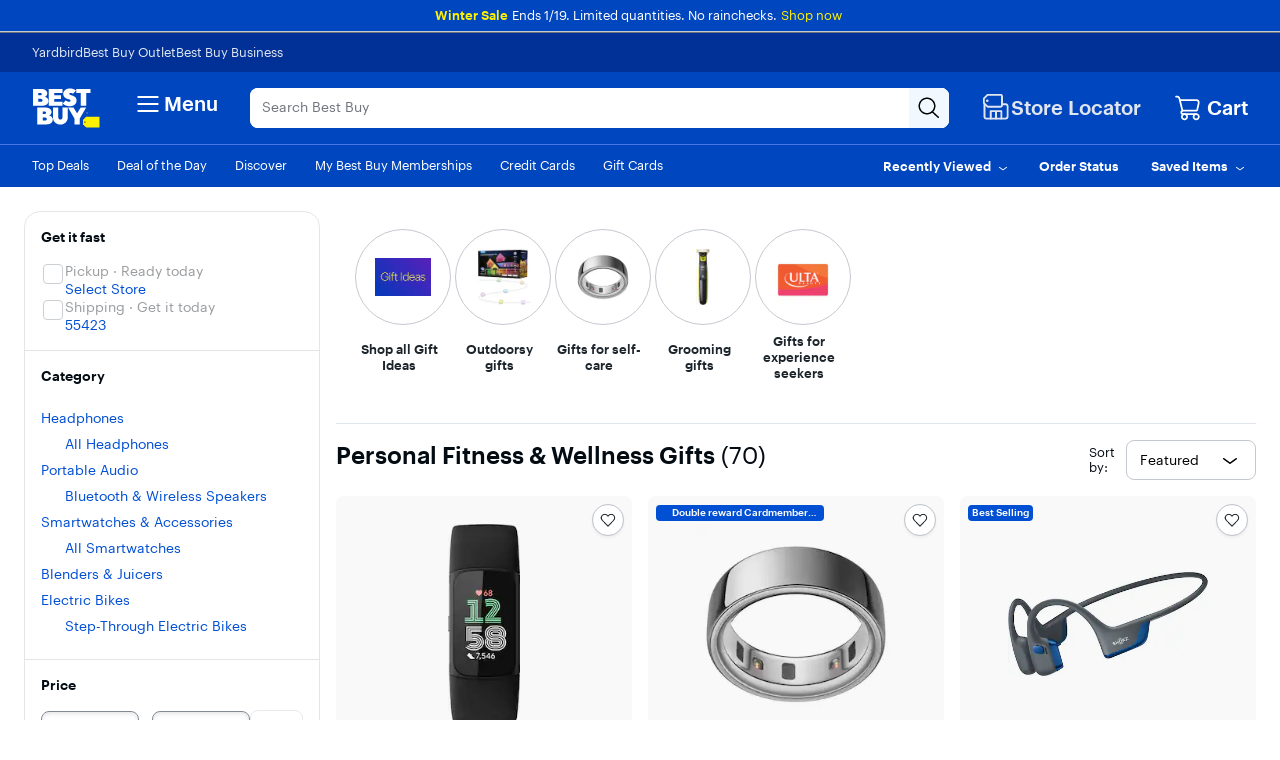

--- FILE ---
content_type: text/html;charset=utf-8
request_url: https://www.bestbuy.com/site/promo/health-and-wellness-gifts
body_size: 81799
content:
<!DOCTYPE html><html lang="en" data-app-version="26.3.47"><head><style id="react-native-stylesheet">[stylesheet-group="0"] { } html { text-size-adjust: 100%; -webkit-tap-highlight-color: rgba(0, 0, 0, 0); } body { margin: 0px; } input::-webkit-search-cancel-button, input::-webkit-search-decoration, input::-webkit-search-results-button, input::-webkit-search-results-decoration { display: none; } [stylesheet-group="1"] { } .css-175oi2r { align-items: stretch; background-color: rgba(0, 0, 0, 0); border: 0px solid black; box-sizing: border-box; display: flex; flex-basis: auto; flex-direction: column; flex-shrink: 0; list-style: none; margin: 0px; min-height: 0px; min-width: 0px; padding: 0px; position: relative; text-decoration: none; z-index: 0; } .css-9pa8cd { inset: 0px; height: 100%; opacity: 0; position: absolute; width: 100%; z-index: -1; } .css-1rynq56 { background-color: rgba(0, 0, 0, 0); border: 0px solid black; box-sizing: border-box; color: rgb(0, 0, 0); display: inline; font: 14px -apple-system, BlinkMacSystemFont, "Segoe UI", Roboto, Helvetica, Arial, sans-serif; list-style: none; margin: 0px; padding: 0px; text-align: inherit; text-decoration: none; white-space: pre-wrap; overflow-wrap: break-word; } .css-1qaijid { background-color: rgba(0, 0, 0, 0); border: 0px solid black; box-sizing: border-box; color: inherit; display: inline; font: inherit; list-style: none; margin: 0px; padding: 0px; text-align: inherit; text-decoration: none; white-space: inherit; overflow-wrap: break-word; } .css-11aywtz { appearance: none; background-color: rgba(0, 0, 0, 0); border-radius: 0px; border: 0px solid black; box-sizing: border-box; font: 14px -apple-system, BlinkMacSystemFont, "Segoe UI", Roboto, Helvetica, Arial, sans-serif; margin: 0px; padding: 0px; resize: none; } [stylesheet-group="2"] { } .r-xoduu5 { display: inline-flex; } .r-13awgt0 { flex: 1 1 0%; } .r-fx7oqy { border-color: rgb(0, 0, 255); } .r-rs99b7 { border-width: 1px; } .r-60ke3l { border-color: rgb(0, 128, 0); } .r-d045u9 { border-width: 2px; } .r-4a18lf { border-color: rgb(255, 0, 0); } .r-1udh08x { overflow: hidden; } .r-krxsd3 { display: -webkit-box; } .r-1jkafct { border-radius: 2px; } .r-edyy15 { padding: 8px; } .r-1awa8pu { border-color: rgb(101, 119, 134); } .r-1phboty { border-style: solid; } .r-1jyn79y { border-color: rgb(0, 150, 136); } .r-9x6qib { border-color: rgb(204, 214, 221); } .r-1d4xg89 { border-color: rgb(170, 184, 194); } .r-crgep1 { margin: 0px; } .r-t60dpp { padding: 0px; } .r-ywje51 { margin: auto; } .r-1j16mh1 { border-radius: 100%; } .r-1yadl64 { border-width: 0px; } .r-6koalj { display: flex; } .r-z2wwpe { border-radius: 4px; } .r-tuq35u { padding: 4px; } .r-dq0bnq { border-color: rgb(224, 230, 239); } .r-nsbfu8 { padding: 16px; } .r-ttklcs { border-color: rgb(1, 79, 211); } .r-1xfd6ze { border-radius: 8px; } .r-1sbahrg { padding: 28px; } .r-hvic4v { display: none; } .r-cayec9 { } .r-17gur6a { border-radius: 0px; } .r-d23pfw { padding: 24px; } .r-xyw6el { padding: 12px; } .r-1f0042m { border-radius: 5px; } .r-1sp51qo { padding: 10px; } .r-42olwf { border-color: rgba(0, 0, 0, 0); } [stylesheet-group="2.1"] { } .r-1yzf0co { padding-bottom: 16px; padding-top: 16px; } .r-1guathk { padding-left: 24px; padding-right: 24px; } .r-ymttw5 { padding-left: 16px; padding-right: 16px; } .r-5njf8e { padding-bottom: 8px; padding-top: 8px; } .r-atwnbb { padding-bottom: 5px; padding-top: 5px; } .r-1pn2ns4 { padding-left: 8px; padding-right: 8px; } .r-oyd9sg { padding-bottom: 4px; padding-top: 4px; } .r-1ybube5 { margin-left: 8px; margin-right: 8px; } .r-s1qlax { padding-left: 4px; padding-right: 4px; } .r-1vvnge1 { padding-bottom: 2px; padding-top: 2px; } [stylesheet-group="2.2"] { } .r-1p0dtai { bottom: 0px; } .r-1d2f490 { left: 0px; } .r-u8s1d { position: absolute; } .r-zchlnj { right: 0px; } .r-ipm5af { top: 0px; } .r-105ug2t { pointer-events: auto !important; } .r-12vffkv > * { pointer-events: auto; } .r-12vffkv { pointer-events: none !important; } .r-ah5dr5 > * { pointer-events: none; } .r-ah5dr5 { pointer-events: auto !important; } .r-633pao { pointer-events: none !important; } .r-12vffkv > * { pointer-events: auto; } .r-ah5dr5 > * { pointer-events: none; } .r-11yh6sk { overflow-x: hidden; } .r-buy8e9 { overflow-y: hidden; } .r-19z077z { touch-action: none; } .r-2eszeu::-webkit-scrollbar { display: none; } .r-2eszeu { scrollbar-width: none; } .r-150rngu { } .r-eqz5dr { flex-direction: column; } .r-16y2uox { flex-grow: 1; } .r-1wbh5a2 { flex-shrink: 1; } .r-1rnoaur { overflow-y: auto; } .r-1sncvnh { transform: translateZ(0px); } .r-18u37iz { flex-direction: row; } .r-lltvgl { overflow-x: auto; } .r-gtdqiz { position: sticky; } .r-mhe3cw { z-index: 10; } .r-mfh4gg { scroll-snap-type: x mandatory; } .r-1ocf4r9 { scroll-snap-type: y mandatory; } .r-cpa5s6 { scroll-snap-align: start; } .r-1qc3rpd { transform: scaleY(-1); } .r-h2q2x { transform: scaleX(-1); } .r-1euycsn { flex-direction: row-reverse; } .r-1d5kdc7 { flex-direction: column-reverse; } .r-19wmn03 { width: 20px; } .r-u92y06 { background-color: rgb(255, 165, 0); } .r-1mlwlqe { flex-basis: auto; } .r-417010 { z-index: 0; } .r-1niwhzg { background-color: rgba(0, 0, 0, 0); } .r-vvn4in { background-position: center center; } .r-u6sd8q { background-repeat: no-repeat; } .r-4gszlv { background-size: cover; } .r-1pi2tsx { height: 100%; } .r-13qz1uu { width: 100%; } .r-1wyyakw { z-index: -1; } .r-1sxrcry { background-size: auto; } .r-ehq7j7 { background-size: contain; } .r-1mrlafo { background-position: 0px center; } .r-17leim2 { background-repeat: repeat; } .r-x3cy2q { background-size: 100% 100%; } .r-dnmrzs { max-width: 100%; } .r-1udbk01 { text-overflow: ellipsis; } .r-3s2u2q { white-space: nowrap; } .r-1iln25a { overflow-wrap: normal; } .r-8akbws { -webkit-box-orient: vertical; } .r-lrvibr { user-select: none; } .r-1xnzce8 { user-select: text; } .r-1loqt21 { cursor: pointer; } .r-1awozwy { align-items: center; } .r-1777fci { justify-content: center; } .r-11j9u27 { visibility: hidden; } .r-17bb2tj { animation-duration: 0.75s; } .r-1muvv40 { animation-iteration-count: infinite; } .r-127358a { animation-name: r-9p3sdl; } @-webkit-keyframes r-9p3sdl { 
  0% { transform: rotate(0deg); }
  100% { transform: rotate(360deg); }
} @keyframes r-9p3sdl { 
  0% { transform: rotate(0deg); }
  100% { transform: rotate(360deg); }
} .r-1ldzwu0 { animation-timing-function: linear; } .r-1abnn5w { animation-play-state: paused; } .r-z80fyv { height: 20px; } .r-1r8g8re { height: 36px; } .r-1acpoxo { width: 36px; } .r-eafdt9 { transition-duration: 0.15s; } .r-1i6wzkk { transition-property: opacity; } .r-1otgn73 { touch-action: manipulation; } .r-14sbq61 { background-color: rgb(33, 150, 243); } .r-jwli3a { color: rgb(255, 255, 255); } .r-majxgm { font-weight: 500; } .r-fdjqy7 { text-align: left; } .r-1ff274t { text-align: right; } .r-q4m81j { text-align: center; } .r-tsynxw { text-transform: uppercase; } .r-11mpjr4 { background-color: rgb(223, 223, 223); } .r-c68hjy { color: rgb(161, 161, 161); } .r-10ptun7 { height: 16px; } .r-1janqcz { width: 16px; } .r-7q8q6z { cursor: default; } .r-1ei5mc7 { cursor: inherit; } .r-14lw9ot { background-color: rgb(255, 255, 255); } .r-11udlyb { background-color: rgb(0, 150, 136); } .r-rs94m5 { background-image: url("[data-uri]"); } .r-dkge59 { background-color: rgb(170, 184, 194); } .r-30o5oe { appearance: none; } .r-1xcajam { position: fixed; } .r-sfbmgh { z-index: 9999; } .r-1ielgck { animation-duration: 300ms; } .r-1uypc71 { animation-timing-function: ease-in; } .r-nvplwv { animation-timing-function: ease-out; } .r-xx3c9p { animation-name: r-imtty0; } @-webkit-keyframes r-imtty0 { 
  0% { opacity: 0; }
  100% { opacity: 1; }
} @keyframes r-imtty0 { 
  0% { opacity: 0; }
  100% { opacity: 1; }
} .r-6dt33c { opacity: 1; } .r-g3mlsw { animation-name: r-t2lo5v; } @-webkit-keyframes r-t2lo5v { 
  0% { opacity: 1; }
  100% { opacity: 0; }
} @keyframes r-t2lo5v { 
  0% { opacity: 1; }
  100% { opacity: 0; }
} .r-orgf3d { opacity: 0; } .r-1knl56f { animation-name: r-1hunrpy; } @-webkit-keyframes r-1hunrpy { 
  0% { transform: translateY(100%); }
  100% { transform: translateY(0%); }
} @keyframes r-1hunrpy { 
  0% { transform: translateY(100%); }
  100% { transform: translateY(0%); }
} .r-9ji8r7 { transform: translateY(0%); } .r-1qdbj55 { animation-name: r-ndfo3d; } @-webkit-keyframes r-ndfo3d { 
  0% { transform: translateY(0%); }
  100% { transform: translateY(100%); }
} @keyframes r-ndfo3d { 
  0% { transform: translateY(0%); }
  100% { transform: translateY(100%); }
} .r-1ub1aon { transform: translateY(100%); } .r-1ny4l3l { outline-style: none; } .r-1qd0xha { font-family: -apple-system, BlinkMacSystemFont, "Segoe UI", Roboto, Helvetica, Arial, sans-serif; } .r-7cikom { font-size: inherit; } .r-1c6unfx { forced-color-adjust: none; } .r-4v7adb { height: 5px; } .r-1ay1djp { animation-duration: 1s; } .r-j300sb { animation-name: r-1rx4pb; } @-webkit-keyframes r-1rx4pb { 
  0% { transform: translateX(-100%); }
  100% { transform: translateX(400%); }
} @keyframes r-1rx4pb { 
  0% { transform: translateX(-100%); }
  100% { transform: translateX(400%); }
} .r-97e31f { padding-bottom: env(safe-area-inset-bottom); } .r-bv2aro { padding-left: env(safe-area-inset-left); } .r-hxflta { padding-right: env(safe-area-inset-right); } .r-10xqauy { padding-top: env(safe-area-inset-top); } .r-1dernwh { height: 70%; } .r-13tjlyg { transition-duration: 0.1s; } .r-k200y { align-self: flex-start; } .r-1ewcgjf { box-shadow: rgba(0, 0, 0, 0.5) 0px 1px 3px; } .r-1fe0xdi { left: 0%; } .r-1i93rbr { right: 0%; } .r-7b7h2f { left: 100%; } .r-1ro7rbe { right: 100%; } .r-6taxm2::-webkit-input-placeholder { color: var(--placeholderTextColor); opacity: 1; } .r-6taxm2::placeholder { color: var(--placeholderTextColor); opacity: 1; } .r-14utu6a { line-height: 8px; } .r-1xeky1m { color: rgb(1, 79, 211); } .r-qzigq0 { font-family: "Human BBY Digital"; } .r-1enofrn { font-size: 12px; } .r-14yzgew { line-height: 18px; } .r-1habvwh { align-items: flex-start; } .r-1wtj0ep { justify-content: space-between; } .r-kzbkwu { padding-bottom: 12px; } .r-9aw3ui { gap: 4px; } .r-p1pxzi { margin-bottom: 0px; } .r-1ss6j8a { padding-left: 6px; } .r-1qortcd { padding-right: 6px; } .r-1myrw6y { background-color: rgb(255, 244, 243); } .r-i25vle { background-color: rgb(255, 246, 209); } .r-1x35g6 { font-size: 24px; } .r-13uqrnb { font-style: normal; } .r-vrz42v { line-height: 28px; } .r-adyw6z { font-size: 20px; } .r-135wba7 { line-height: 24px; } .r-ubezar { font-size: 16px; } .r-rjixqe { line-height: 20px; } .r-1b43r93 { font-size: 14px; } .r-1cwl3u0 { line-height: 16px; } .r-10x49cs { font-size: 10px; } .r-56xrmm { line-height: 12px; } .r-cqee49 { color: rgb(0, 0, 0); } .r-hxvukg { color: rgb(232, 30, 37); } .r-1jp92dz { color: rgb(108, 111, 117); } .r-16dba41 { font-weight: 400; } .r-1ifxtd0 { margin-bottom: 16px; } .r-bgmgmo { background-color: rgb(57, 60, 66); } .r-109y4c4 { height: 1px; } .r-11c0sde { margin-top: 24px; } .r-bnwqim { position: relative; } .r-1kihuf0 { align-self: center; } .r-1yxedwg { top: 8px; } .r-1s3egr7 { z-index: 100; } .r-1iud8zs { height: 50px; } .r-y3rmyz { width: 120px; } .r-6zzn7w { height: 25px; } .r-f4gmv6 { gap: 16px; } .r-1rttkqs { width: 400px; } .r-14msgz5 { color: rgb(3, 3, 3); } .r-a023e6 { font-size: 15px; } .r-1kfrs79 { font-weight: 600; } .r-5oul0u { margin-bottom: 8px; } .r-n6v787 { font-size: 13px; } .r-14gqq1x { margin-top: 4px; } .r-1awc96q { border-bottom-color: rgb(224, 230, 239); } .r-qklmqi { border-bottom-width: 1px; } .r-95jzfe { padding-top: 16px; } .r-ndvcnb { border-bottom-width: 0px; } .r-1l7z4oj { padding-bottom: 16px; } .r-3691iy { margin-right: 32px; } .r-b8lwoo { width: 100px; } .r-17lwhjb { height: 65px; } .r-hbpseb { line-height: 22px; } .r-f1odvy { margin-bottom: 6px; } .r-1f5deap { color: rgb(44, 44, 44); } .r-15d164r { margin-bottom: 10px; } .r-cn0pw5 { color: rgb(0, 70, 190); } .r-13wfysu { text-decoration-line: none; } .r-knv0ih { margin-top: 8px; } .r-1mnahxq { margin-top: 0px; } .r-1w6e6rj { flex-wrap: wrap; } .r-13hce6t { margin-left: 4px; } .r-1wzrnnt { margin-top: 16px; } .r-1pxuy4t { max-height: 280px; } .r-1k1q3bj { max-height: 300px; } .r-1ipicw7 { width: 300px; } .r-1h0z5md { justify-content: flex-start; } .r-1h8ys4a { padding-top: 4px; } .r-oxtfae { letter-spacing: 0px; } .r-1peese0 { margin-bottom: 24px; } .r-6gpygo { margin-bottom: 12px; } .r-1s2bzr4 { margin-top: 12px; } .r-4ukpa0 { min-width: 96px; } .r-1ozoiwy { width: 328px; } .r-1qyjpl7 { width: 899px; } .r-5flfrz { width: 46%; } .r-1fdih9r { gap: 24px; } .r-tmvwmm { width: 54%; } .r-pgx3k3 { background-color: rgb(243, 244, 246); } .r-1ssbvtb { gap: 12px; } .r-hnxvie { width: 60%; } .r-19gegkz { padding-right: 5px; } .r-1ta3fxp { column-gap: 8px; } .r-19raule { max-width: 145px; } .r-h3s6tt { height: 48px; } .r-rwqe4o { width: 48px; } .r-142tt33 { text-decoration-line: line-through; } .r-16pcm1t { gap: 20px; } .r-17s6mgv { justify-content: flex-end; } .r-1rsjblm { } .r-p1bjly { background-color: rgb(246, 246, 247); } .r-mabqd8 { height: 32px; } .r-1n0xq6e { margin-left: 10px; } .r-u68iu3 { width: 75px; } .r-3da1kt { height: 8px; } .r-zso239 { margin-right: 10px; } .r-1jg9483 { width: 8px; } .r-1ii58gl { min-height: 34px; } .r-1yt7n81 { padding-left: 15px; } .r-z5qs1h { gap: 2px; } .r-1rngwi6 { margin-left: 6px; } .r-zl2h9q { margin-bottom: 2px; } .r-15zivkp { margin-bottom: 4px; } .r-1d09ksm { align-items: baseline; } .r-1cmwbt1 { gap: 8px; } .r-5kkj8d { border-top-width: 1px; } .r-1mrw19y { color: rgb(4, 87, 200); } .r-rki7wi { bottom: 12px; } .r-1pgswnq { right: 12px; } .r-12vffkv > * { pointer-events: auto; } .r-ah5dr5 > * { pointer-events: none; } .r-184en5c { z-index: 1; } .r-18kxxzh { flex-grow: 0; } .r-zo7nv5 { column-gap: 16px; } .r-rakygo { row-gap: 0px; } .r-1kbdv8c { column-gap: 4px; } .r-1mdbw0j { padding-bottom: 0px; } .r-wk8lta { padding-top: 0px; } .r-4p4z8t { column-gap: 2px; } .r-iphfwy { padding-bottom: 4px; } .r-gy4na3 { padding-left: 0px; } .r-9aemit { padding-right: 0px; } .r-bh58mk { color: rgb(112, 117, 125); } .r-tbmifm { height: 12px; } .r-16eto9q { width: 12px; } .r-36ujnk { font-style: italic; } .r-13pi4pt { background-color: rgb(254, 250, 186); } .r-18mhl7o { max-width: 450px; } .r-iyfy8q { width: auto; } .r-o52ifk { height: 100px; } .r-bpynri { margin-right: 30px; } .r-i7nq1m { min-width: 90%; } .r-tskmnb { padding-top: 8px; } .r-7r4507 { height: 150px; } .r-vmopo1 { padding-top: 2px; } .r-1h9uoi8 { color: rgb(57, 60, 66); } .r-xd6kpl { padding-bottom: 8px; } .r-i03k3n { padding-bottom: 14px; } .r-5t7p9m { padding-top: 14px; } .r-vw2c0b { font-weight: bold; } .r-1bh0q92 { color: rgb(85, 85, 93); } .r-1jkjb { margin-left: 8px; } .r-1c60pu2 { background-color: rgb(240, 242, 244); } .r-1wd86g5 { color: rgb(145, 70, 0); } .r-q3we1 { margin-top: -4px; } .r-1nkf79l { margin-left: -16px; } .r-xzortm { margin-right: -16px; } .r-1siec45 { } .r-1ow6zhx { margin-left: 16px; } .r-88pszg { margin-right: 16px; } .r-zz5t5d { font-size: 28px; } .r-37tt59 { line-height: 32px; } .r-12vffkv > * { pointer-events: auto; } .r-ah5dr5 > * { pointer-events: none; }</style><meta charset="utf-8"/><meta name="viewport" content="width=device-width, initial-scale=1, maximum-scale=1, user-scalable=no"/><link rel="stylesheet" href="/~assets/bby/_com/shop/plp/_next/static/css/a8944f681c482a7d.css" data-precedence="next"/><link rel="stylesheet" href="/~assets/bby/_com/shop/plp/_next/static/css/b46400ee29dd27e7.css" data-precedence="next"/><link rel="stylesheet" href="/~assets/bby/_com/shop/plp/_next/static/css/c831786cabe54bd3.css" data-precedence="next"/><link rel="stylesheet" href="/~assets/bby/_com/shop/plp/_next/static/css/1aba18ba50444ef1.css" data-precedence="next"/><link rel="stylesheet" href="/~assets/bby/_com/shop/plp/_next/static/css/d2fa5fa4f82934d3.css" data-precedence="next"/><link rel="stylesheet" href="/~assets/bby/_com/shop/plp/_next/static/css/0c1965581e5df845.css" data-precedence="next"/><link rel="stylesheet" href="/~assets/bby/_com/shop/plp/_next/static/css/48ebd603cedc6249.css" data-precedence="next"/><link rel="stylesheet" href="/~assets/bby/_com/shop/plp/_next/static/css/ecf6d928e6725249.css" data-precedence="next"/><link rel="stylesheet" href="/~assets/bby/_com/shop/plp/_next/static/css/60bce10d2ba3f1f7.css" data-precedence="next"/><link rel="stylesheet" href="/~assets/bby/_com/shop/plp/_next/static/css/7a276aa23ad8fa46.css" data-precedence="next"/><title>Fitness &amp; Health Gifts - Best Buy</title><meta name="description" content="Shop Best Buy to find gifts for the health-conscious people in your life. From yoga gifts to stress relief gifts, even gifts for personal trainers, discover our assortment of wellness gifts today."/><meta name="keywords" content="health-and-wellness-gifts"/><meta name="opt-targeting" content="{&#34;query&#34;:&#34;health-and-wellness-gifts&#34;,&#34;queryType&#34;:&#34;promo&#34;}"/><meta name="content-type" content="text/html; charset=utf-8"/><meta name="pragma" content="no-cache"/><meta name="cache-control" content="no-cache"/><meta name="expires" content="-1"/><meta name="X-UA-Compatible" content="IE=Edge,chrome=1"/><meta name="google-adsense-account" content="sites-9330121161145271"/><meta name="analytics-metadata" content="{&#34;customer&#34;:{&#34;membership&#34;:&#34;&#34;},&#34;page&#34;:{&#34;type&#34;:&#34;promo,plp&#34;,&#34;name&#34;:&#34;Product List Page - Promo PLP&#34;}}"/><link rel="canonical" href="https://www.bestbuy.com/site/promo/health-and-wellness-gifts"/><meta name="format-detection" content="telephone=no"/><style>.price-badge.large_pdp {
  font-family: 'Human BBY Digital';
  font-size: 10px;
  font-weight: 500;
  line-height: 12px;
  padding: 4px;
}
.price-badge.large_pdp .open-box-price-badge-plus-member,
.price-badge.large_pdp .price-badge-black-friday,
.price-badge.large_pdp .price-badge-plus-member-early-access,
.price-badge.large_pdp .price-badge-total-member-early-access,
.price-badge.large_pdp .price-badge-my-bby-loyalty,
.price-badge.large_pdp .price-badge-plus-member,
.price-badge.large_pdp .price-badge-total-member,
.price-badge.large_pdp .price-badge-cyber-monday-deal {
  letter-spacing: 0px;
  color: #030303;
}
.price-badge .emphasis {
  font-weight: 500;
}

/*# sourceMappingURL=[data-uri] */</style><style>.customer-price {
  font-family: 'Human BBY Digital';
  color: black;
}
.customer-price.large {
  font-size: 40px;
  font-weight: 500;
}
.customer-price.mini {
  font-size: 14px;
  font-weight: 500;
  line-height: 18px;
}
.customer-price.mini.strike-through {
  text-decoration: line-through;
  color: #6c6f75;
}
.customer-price.mini.buck {
  color: #ffffff;
}
.customer-price.warranty {
  font-size: 28px;
  font-weight: 500;
  line-height: 18px;
  margin-top: 4px;
}
.customer-price.large_Pdp {
  font-family: 'Human BBY Digital';
  font-size: 32px;
  font-weight: 500;
  line-height: 40px;
}
.customer-price.medium {
  font-family: 'Human BBY Digital';
  font-size: 20px;
  font-weight: 500;
  line-height: 30px;
}

/*# sourceMappingURL=[data-uri] */</style><style>.offer-link {
  font-size: 12px;
  font-weight: 500;
  line-height: 16px;
  padding: 4px 8px;
  border-radius: 4px;
  margin: 8px 0px;
  border: none;
  background-color: #fefaba;
  color: #1d252c;
  display: flex;
  align-items: center;
  justify-content: space-between;
  width: 136px;
  z-index: 3;
}

/*# sourceMappingURL=[data-uri] */</style><style>.offer-layout.offer-container {
  display: 'flex';
  flex-direction: 'column';
  margin: 16px;
}
.offer-layout.offer-message-bold {
  font-size: 24px;
  font-weight: 500;
  line-height: 30px;
}
.offer-layout.offer-message {
  font-size: 14px;
  font-weight: 400;
  line-height: 18px;
}
.offer-container .imp-button-only--standard {
  border: 1px solid #E0E6EF;
  border-radius: 8px;
  gap: 8px;
  max-height: fit-content;
  display: flex;
  align-items: center;
  width: 100%;
  justify-content: space-between;
  padding: 16px;
}
.offer-container .imp-button-only__savings-wrapper {
  font-size: 14px;
  line-height: 18px;
  color: #040C13;
}
.offer-container .imp-price-color {
  font-weight: 500;
}
.offer-container .imp-button-only--standard .imp-button-only__caret-right {
  color: #030303;
  height: 24px;
  width: 24px;
}

/*# sourceMappingURL=[data-uri] */</style><style>.offer-item {
  font-family: 'Human BBY Digital';
  color: #000000;
}
.offer-item.offer-member-image {
  width: 100px;
  height: 20px;
  margin-top: 16px;
  margin-bottom: 16px;
}
.offer-item.offer-title {
  margin-top: 16px;
  margin-bottom: 16px;
  font-size: 16px;
  font-weight: 500;
  line-height: 20px;
}
.offer-item.offer-button {
  padding: 16px;
  font-size: 14px;
  font-weight: 500;
  line-height: 20px;
  border-color: #e0e6ef;
  background-color: #ffffff;
  border: 1px solid #000000;
  color: #1d252c;
  border: 1px solid #e0e6ef;
  border-radius: 8px;
  display: flex;
  align-items: center;
  width: 100%;
  justify-content: space-between;
}
.offer-item.offer-text-highlight {
  font-size: 14px;
  font-weight: 500;
  line-height: 20px;
  color: #ff0000;
}
.offer-item.offer-text {
  font-size: 14px;
  font-weight: 400;
  line-height: 20px;
  margin-left: 5px;
}
.offer-item.offer-link-button {
  font-weight: 500;
  line-height: 16px;
  padding: 4px 8px;
  border-radius: 4px;
  margin: 8px 0px;
  border: none;
  background-color: #fefaba;
  color: #1d252c;
  display: flex;
  align-items: center;
  justify-content: space-between;
  width: 136px;
}

/*# sourceMappingURL=[data-uri] */</style><style>.gifts-with-purchase-content {
  padding-left: 25px;
  padding-right: 25px;
  margin-top: 10px;
  font-weight: 400;
}
.gifts-with-purchase-content__title {
  font-weight: 400;
  font-size: 20px;
  margin-bottom: 5px;
}
.gifts-with-purchase-content__subhead {
  font-weight: normal;
  font-size: 15px;
  line-height: 18px;
}
.gifts-with-purchase-content__message-bold {
  font-size: 24px;
  font-weight: 500;
  line-height: 30px;
}
.gifts-with-purchase-content__embedded-divider {
  border-top: 1px solid #c5cbd5;
  margin-top: 24px;
  padding-top: 24px;
  margin-left: auto;
}
.gifts-with-purchase-content__free-items {
  padding-left: 0px;
  margin-top: 10px;
}
.gifts-with-purchase-content__free-items .media {
  margin-bottom: 15px;
  list-style: none;
}
.gifts-with-purchase-content__free-items .media:last-child {
  margin-bottom: 0 !important;
  padding-bottom: 0 !important;
}
.gifts-with-purchase-content__free-items .media .media-body {
  padding-left: 16px;
}
.gifts-with-purchase-content__free-items .media .image-alignment-fix {
  flex-wrap: nowrap !important;
}
.gifts-with-purchase-content__free-items .media .media-alignment {
  width: 75px;
}
.gifts-with-purchase-content__free-items .media .media-left__image-container {
  width: 75px;
  height: 75px;
  display: inline-block;
  text-align: center;
  vertical-align: top;
}
.gifts-with-purchase-content__free-items .media .media-left__image {
  max-width: 75px;
  max-height: 75px;
  display: inline-block;
  text-align: center;
  vertical-align: top;
}
.gifts-with-purchase-content__free-items .media .media-left__gift-card {
  width: 75px;
  height: 50px;
  background-size: 75px 50px;
  background-repeat: no-repeat;
  display: inline-block;
}
.gifts-with-purchase-content__free-items .media .media-left__no-image {
  width: 75px;
  height: 75px;
  background-size: 75px 75px;
  background-repeat: no-repeat;
  display: inline-block;
}
.gifts-with-purchase-content__free-items .media .media-left .col-xs-3 {
  padding-left: 0;
  padding-right: 0;
}
.gifts-with-purchase-content__free-items .media__product-short-name {
  font-size: 15px;
  margin-bottom: 10px;
}
.gifts-with-purchase-content__free-items .media__description {
  font-size: 13px;
  margin-top: 15px;
}
.gifts-with-purchase-content .embedded-divider {
  border-top: 1px solid #c5cbd5;
  margin-top: 24px;
  padding-top: 24px;
  width: calc(75% + 15px);
  margin-left: auto;
}
.gifts-with-purchase-content .priceView-free-item {
  text-decoration: none;
  margin-top: 5px;
}

/*# sourceMappingURL=[data-uri] */</style><style>.complex-gwp-list {
  list-style: none;
  padding: 0;
  margin: 0;
}
.complex-gwp-list .list-item {
  margin: 24px;
}
.complex-gwp-list .list-item .sku-promo-message .content-title {
  font-size: 15px;
  font-weight: 500;
}
.complex-gwp-list .list-item:last-child {
  margin-bottom: 0;
}
.complex-gwp-list .list-item .view-offer-page {
  margin-top: 12px;
  font-size: 11px;
}
.complex-gwp-list .list-item .see-offer-details {
  font-size: 11px;
  text-align: left;
}
.complex-gwp-list .list-item .offer-disclaimer {
  font-size: 11px;
}
.complex-gwp-list .list-item .offer-disclaimer .disclaimer-content,
.complex-gwp-list .list-item .offer-disclaimer .offer-detail-title {
  margin-bottom: 8px;
}
.complex-gwp-list .list-item .giftcard-sku {
  display: flex;
  padding: 8px 0;
}
.complex-gwp-list .list-item .giftcard-sku__image {
  background-size: contain;
  width: 75px;
  height: 48px;
}
.complex-gwp-list .list-item .giftcard-sku__body-copy {
  margin-left: 16px;
  color: #040c13;
  font-size: 13px;
}
.complex-gwp-list .list-item .hardgood-sku {
  padding: 8px 0;
}
.complex-gwp-list .list-item .hardgood-sku .product-body-copy {
  margin: 12px 0 0;
}
.complex-gwp-list .list-item .hardgood-sku .product-content {
  display: flex;
}
.complex-gwp-list .list-item .hardgood-sku .product-content .product-image-wrapper {
  height: 46px;
  width: 75px;
  display: block;
  text-align: center;
  margin-right: 14px;
  margin-bottom: 12px;
}
.complex-gwp-list .list-item .hardgood-sku .product-content .product-image-wrapper .product-image {
  max-width: 75px;
  max-height: 75px;
}
.complex-gwp-list .list-item .hardgood-sku .product-content .missing-image {
  background-size: contain;
  width: 75px;
  height: 48px;
}
.complex-gwp-list .list-item .hardgood-sku .product-content .product-name {
  margin-bottom: 12px;
  font-size: 15px;
}
.complex-gwp-list .list-item .hardgood-sku .product-content .product-rating {
  margin-bottom: 8px;
}
.complex-gwp-list .list-item .hardgood-sku .product-content .product-savings {
  font-size: 15px;
}

/*# sourceMappingURL=[data-uri] */</style><style>.gwp-offer-modal-price-lv {
  height: 100%;
  left: 0;
  position: fixed;
  top: 0;
  width: 100%;
  z-index: 1999;
}
.gwp-offer-modal-price-lv .c-overlay-fullscreen {
  position: relative;
  right: 0;
  top: 0;
  bottom: 0;
  left: 0;
}
.gwp-offer-modal-price-lv .c-modal-grid {
  background-color: #fff !important;
}
.gwp-offer-modal-price-lv .c-spoke.active {
  transform: translateX(0);
}
.gwp-offer-modal-price-lv .c-spoke {
  width: 360px;
  right: 0;
}
.gwp-offer-modal-price-lv .flyout-modal__overlay {
  background: rgba(0, 0, 0, 0.25);
  cursor: pointer;
  height: 100%;
  position: absolute;
  transition: opacity 0.5s;
  width: 100%;
  z-index: 2000;
}

/*# sourceMappingURL=[data-uri] */</style><style>.offers-for-you-modal-price-lv {
  height: 100%;
  left: 0;
  position: fixed;
  top: 0;
  width: 100%;
  z-index: 1999;
}
.offers-for-you-modal-price-lv .c-overlay-fullscreen {
  position: relative;
  right: 0;
  top: 0;
  bottom: 0;
  left: 0;
}
.offers-for-you-modal-price-lv .c-modal-grid {
  background-color: #fff !important;
}
.offers-for-you-modal-price-lv .brix-spoke-header {
  border-bottom: 1px solid #c5cbd5;
  color: #0457c8;
  padding: 1rem 2rem;
}
.offers-for-you-modal-price-lv .brix-spoke-back {
  font-weight: 500;
  font-size: 12px;
  background-color: unset;
  border: unset;
  padding: unset;
  padding: 10px 0 10px 0;
  display: inline-flex;
}
.offers-for-you-modal-price-lv .c-spoke-back-icon {
  height: 16px !important;
  width: 16px !important;
  display: block;
}
.offers-for-you-modal-price-lv .c-spoke.active {
  transform: translateX(0);
}
.offers-for-you-modal-price-lv .c-spoke {
  width: 360px;
  right: 0;
}
.offers-for-you-modal-price-lv .flyout-modal__overlay {
  background: rgba(0, 0, 0, 0.25);
  cursor: pointer;
  height: 100%;
  position: absolute;
  transition: opacity 0.5s;
  width: 100%;
  z-index: 2000;
}
.offers-for-you-modal-price-sv .c-modal-grid {
  background-color: #fff;
}
.offers-for-you-modal-price-sv .brix-spoke-header {
  width: 36px;
  border-top: 6px solid #c5cbd5;
  margin: 8px 0 0 50%;
  border-radius: 4px;
}
.offers-for-you-modal-price-sv .brix-spoke-back {
  width: 24px;
  float: right;
  margin: 16px 12px 0 0;
}
.offers-for-you-modal-price-sv .c-spoke {
  transform: translateY(100%);
  border-radius: 16px !important;
}
.offers-for-you-modal-price-sv .c-spoke.active {
  transform: translateY(0);
}

/*# sourceMappingURL=[data-uri] */</style><style>.bestbuy-mc-component .mc-row .h-1125{height:90px}.bestbuy-mc-component .mc-row .w-1125{width:90px}.bestbuy-mc-component .mc-row .h-1225{height:98px}.bestbuy-mc-component .mc-row .h-1325{height:106px}.bestbuy-mc-component .mc-row .w-900{width:72px}.bestbuy-mc-component .mc-row .w-1225{width:98px}.bestbuy-mc-component .mc-row .w-1300{width:104px}.bestbuy-mc-component .mc-row .h-1300{height:104px}.bestbuy-mc-component .mc-row .h-1400{height:112px}.bestbuy-mc-component .mc-row .w-1400{width:112px}.bestbuy-mc-component .mc-row .w-2800{width:224px}.bestbuy-mc-component .mc-row .h-2800{height:224px}.bestbuy-mc-component .mc-row .w-2650{width:212px}.bestbuy-mc-component .mc-row .h-2650{height:212px}.bestbuy-mc-component .mc-row .h-1650{height:132px}.bestbuy-mc-component .mc-row .h-1675{height:134px}.bestbuy-mc-component .mc-row .w-1675{width:134px}.bestbuy-mc-component .mc-row .h-1800{height:144px}.bestbuy-mc-component .mc-row .w-1800{width:144px}.bestbuy-mc-component .mc-row .h-1200{height:96px}.bestbuy-mc-component .mc-row .w-1200{width:96px}.bestbuy-mc-component .mc-row .z-ve{z-index:-1}.bestbuy-mc-component .mc-row .max-w-1600{max-width:1600px}.bestbuy-mc-component .mc-row .w-1008{width:1008px}.bestbuy-mc-component .mc-row .mb-200-negative{margin-bottom:-16px}.bestbuy-mc-component .mc-row .mx-200-negative{margin-left:-16px;margin-right:-16px}.bestbuy-mc-component .mc-row .mc-content-hide{transition:all .3s ease-in-out}.bestbuy-mc-component .mc-row .mc-content-show{transition:all .6s ease-in-out}.bestbuy-mc-component .mc-row .mc-accordion-header-collapsed{width:calc(100% - 16px)}.bestbuy-mc-component .mc-row .mc-line-clamp-1{-webkit-line-clamp:1;text-overflow:ellipsis;overflow:hidden;white-space:nowrap}.bestbuy-mc-component .mc-row .mc-line-clamp-2{display:-webkit-box;-webkit-line-clamp:2;-webkit-box-orient:vertical;overflow:hidden;text-overflow:ellipsis}.bestbuy-mc-component .mc-row .overflow-hidden{overflow:hidden}.bestbuy-mc-component .mc-row .mc-widget{line-height:1.3;position:relative}.bestbuy-mc-component .mc-row .mc-widget .mc-text-block .mc-tb-section .mc-tb-bodycopy-s ol{margin-bottom:0;margin-top:-1rem}.bestbuy-mc-component .mc-row .mc-widget .mc-text-block .mc-tb-section .bodycopy{overflow-wrap:break-word}.bestbuy-mc-component .mc-row .mc-widget .mc-text-block .mc-tb-section .bodycopy a{text-decoration:underline}.bestbuy-mc-component .mc-row .mc-widget .mc-plp-navigation.smallview{margin-right:-2rem}.bestbuy-mc-component .mc-row .mc-widget .mc-plp-navigation.smallview .pl-flex-carousel-slider ul{padding-right:2rem}.bestbuy-mc-component .mc-row .mc-widget .mc-plp-navigation .mc-plp-navigation-carousel-item{float:left}.bestbuy-mc-component .mc-row .mc-widget .mc-plp-navigation .mc-plp-navigation-carousel-item.with-text:hover{text-decoration:none}.bestbuy-mc-component .mc-row .mc-widget .mc-plp-navigation .scrollable{scrollbar-width:none}.bestbuy-mc-component .mc-row .mc-widget .mc-plp-navigation .scrollable::-webkit-scrollbar{display:none}.bestbuy-mc-component .mc-row .mc-widget .mc-plp-feature .mc-plp-feature-wrapper.small .pl-flex-carousel-slider ul{padding-right:2rem;padding-left:2rem}.bestbuy-mc-component .mc-row .mc-widget .mc-plp-feature .mc-plp-feature-wrapper .pl-flex-carousel{padding:0}.bestbuy-mc-component .mc-row .mc-widget .mc-plp-feature .mc-plp-feature-wrapper .scrollable{scrollbar-width:none}.bestbuy-mc-component .mc-row .mc-widget .mc-plp-feature .mc-plp-feature-wrapper .scrollable::-webkit-scrollbar{display:none}.bestbuy-mc-component .mc-row .mc-widget .mc-plp-feature .mc-plp-feature-wrapper .mc-feature-header{color:var(--color-unstable-link-blue)}.bestbuy-mc-component .mc-row .mc-widget .mc-plp-feature .mc-plp-feature-wrapper.feature-1up .large-view .mc-plp-feature-content-container .mc-feature-header{line-height:30px}.bestbuy-mc-component .mc-row .mc-widget .mc-plp-feature .mc-plp-feature-wrapper .large-view .mc-plp-feature-content-container .mc-feature-body-copy{line-height:calc(2rem + 2px)}.bestbuy-mc-component .mc-row .mc-widget .mc-plp-feature .mc-plp-feature-wrapper .large-view .mc-plp-feature-content-container .mc-feature-disclaimer{line-height:calc(2rem - 2px)}@media (min-width:576px) and (max-width:1199px){.bestbuy-mc-component .mc-row .mc-widget .mc-plp-feature .mc-plp-feature-wrapper .large-view .mc-plp-feature-content-container .large-view .mc-plp-feature-image-container{width:133px;height:90px}.bestbuy-mc-component .mc-row .mc-widget .mc-plp-feature .mc-plp-feature-wrapper .large-view .mc-plp-feature-content-container .large-view .mc-plp-pffer-divider{height:90px}.bestbuy-mc-component .mc-row .mc-widget .mc-plp-feature .mc-plp-feature-wrapper .large-view .mc-plp-feature-content-container .large-view .mc-plp-feature-content-container{vertical-align:middle;height:90px}}@media (min-width:1200px){.bestbuy-mc-component .mc-row .mc-widget .mc-plp-feature .mc-plp-feature-wrapper .large-view .mc-plp-feature-content-container .large-view .mc-plp-feature-image-container{width:176px;height:120px}.bestbuy-mc-component .mc-row .mc-widget .mc-plp-feature .mc-plp-feature-wrapper .large-view .mc-plp-feature-content-container .large-view .mc-plp-feature-content-container{vertical-align:middle;height:120px}}.bestbuy-mc-component .mc-row .mc-widget .mc-plp-feature .mc-plp-feature-wrapper .large-view .mc-plp-feature-content-container .large-view .mc-plp-feature-image-container{width:133px;height:90px}.bestbuy-mc-component .mc-row .mc-widget .mc-plp-feature .mc-plp-feature-wrapper .large-view .mc-plp-feature-content-container .large-view .mc-plp-feature-content-container{vertical-align:middle;height:90px}@media (min-width:576px){.bestbuy-mc-component .mc-row .mc-widget .mc-plp-disclaimer .mc-plp-sub-disc{margin-top:-1rem}}.bestbuy-mc-component .mc-row .mc-widget .mc-plp-disclaimer .mc-pd-header-title a{text-decoration:underline}.bestbuy-mc-component .mc-row .mc-widget .mc-plp-disclaimer svg.c-accordion-trigger-icon{width:2rem}.bestbuy-mc-component .mc-row .mc-widget .mc-plp-disclaimer .mc-line-clamp-1{-webkit-line-clamp:1;text-overflow:ellipsis;overflow:hidden}@media (max-width:575px){.bestbuy-mc-component .mc-row .mc-widget .mc-plp-disclaimer .mc-pd-header-expanded .c-accordion-trigger{padding-bottom:4px;position:static;display:inline}.bestbuy-mc-component .mc-row .mc-widget .mc-plp-disclaimer .mc-pd-header-expanded .pd-content{margin-right:3.5rem}}.bestbuy-mc-component .mc-row .mc-widget .mc-plp-disclaimer .white-space-no-normal{white-space:normal}.bestbuy-mc-component .mc-row .mc-widget .mc-plp-basic-banner .mc-basic-banner-accordian-header-collapsed{width:calc(100% - 32px)}.bestbuy-mc-component .mc-row .mc-widget .mc-plp-basic-banner .mc-plp-basic-banner-image{max-height:144px}.bestbuy-mc-component .mc-row .mc-widget .mc-plp-basic-banner .mc-plp-basic-banner-sub-header{line-height:18px}.bestbuy-mc-component .mc-row .mc-widget .mc-plp-basic-banner .mc-plp-basic-banner-cta{line-height:16px}.bestbuy-mc-component .mc-row .mc-widget .mc-plp-basic-banner .mc-accordion-header-title{min-height:40px}.bestbuy-mc-component .mc-row .mc-widget .mc-plp-basic-banner .v-text-tech-yellow:focus,.bestbuy-mc-component .mc-row .mc-widget .mc-plp-basic-banner .v-text-tech-yellow:hover{color:var(--color-unstable-dark-yellow)}.bestbuy-mc-component .mc-row .mc-widget .mc-plp-basic-banner svg.c-accordion-trigger-icon{width:2rem}@media (max-width:575px){.bestbuy-mc-component .mc-row .mc-widget .mc-plp-basic-banner .mc-accordion-header-expanded .c-accordion-trigger{padding-bottom:4px;position:static;display:inline}}.bestbuy-mc-component .mc-row .mc-widget .mc-plp-basic-banner div.mc-plp-basic-banner-container{display:table-cell}.bestbuy-mc-component .mc-row .mc-widget .mc-custom-banner .mc-custom-banner .wf-offer-row .col-lg-1:not(.wf-offer-price-block *):not(.plp-site-control-content *):not(.mp-media-gallery-column):not(.wf-offer-sv-override):not(.wf-offer-p-sv-override),.bestbuy-mc-component .mc-row .mc-widget .mc-custom-banner .mc-custom-banner .wf-offer-row .col-lg-2:not(.wf-offer-price-block *):not(.plp-site-control-content *):not(.mp-media-gallery-column):not(.wf-offer-sv-override):not(.wf-offer-p-sv-override),.bestbuy-mc-component .mc-row .mc-widget .mc-custom-banner .mc-custom-banner .wf-offer-row .col-lg-3:not(.wf-offer-price-block *):not(.plp-site-control-content *):not(.mp-media-gallery-column):not(.wf-offer-sv-override):not(.wf-offer-p-sv-override),.bestbuy-mc-component .mc-row .mc-widget .mc-custom-banner .mc-custom-banner .wf-offer-row .col-lg-4:not(.wf-offer-price-block *):not(.plp-site-control-content *):not(.mp-media-gallery-column):not(.wf-offer-sv-override):not(.wf-offer-p-sv-override),.bestbuy-mc-component .mc-row .mc-widget .mc-custom-banner .mc-custom-banner .wf-offer-row .col-lg-5:not(.wf-offer-price-block *):not(.plp-site-control-content *):not(.mp-media-gallery-column):not(.wf-offer-sv-override):not(.wf-offer-p-sv-override),.bestbuy-mc-component .mc-row .mc-widget .mc-custom-banner .mc-custom-banner .wf-offer-row .col-lg-6:not(.wf-offer-price-block *):not(.plp-site-control-content *):not(.mp-media-gallery-column):not(.wf-offer-sv-override):not(.wf-offer-p-sv-override),.bestbuy-mc-component .mc-row .mc-widget .mc-custom-banner .mc-custom-banner .wf-offer-row .col-lg-7:not(.wf-offer-price-block *):not(.plp-site-control-content *):not(.mp-media-gallery-column):not(.wf-offer-sv-override):not(.wf-offer-p-sv-override),.bestbuy-mc-component .mc-row .mc-widget .mc-custom-banner .mc-custom-banner .wf-offer-row .col-lg-8:not(.wf-offer-price-block *):not(.plp-site-control-content *):not(.mp-media-gallery-column):not(.wf-offer-sv-override):not(.wf-offer-p-sv-override),.bestbuy-mc-component .mc-row .mc-widget .mc-custom-banner .mc-custom-banner .wf-offer-row .col-lg-9:not(.wf-offer-price-block *):not(.plp-site-control-content *):not(.mp-media-gallery-column):not(.wf-offer-sv-override):not(.wf-offer-p-sv-override),.bestbuy-mc-component .mc-row .mc-widget .mc-custom-banner .mc-custom-banner .wf-offer-row .col-lg-10:not(.wf-offer-price-block *):not(.plp-site-control-content *):not(.mp-media-gallery-column):not(.wf-offer-sv-override):not(.wf-offer-p-sv-override),.bestbuy-mc-component .mc-row .mc-widget .mc-custom-banner .mc-custom-banner .wf-offer-row .col-lg-11:not(.wf-offer-price-block *):not(.plp-site-control-content *):not(.mp-media-gallery-column):not(.wf-offer-sv-override):not(.wf-offer-p-sv-override),.bestbuy-mc-component .mc-row .mc-widget .mc-custom-banner .mc-custom-banner .wf-offer-row .col-lg-12:not(.wf-offer-price-block *):not(.plp-site-control-content *):not(.mp-media-gallery-column):not(.wf-offer-sv-override):not(.wf-offer-p-sv-override),.bestbuy-mc-component .mc-row .mc-widget .mc-custom-banner .mc-custom-banner .wf-offer-row .col-md-1:not(.wf-offer-price-block *):not(.plp-site-control-content *):not(.mp-media-gallery-column):not(.wf-offer-sv-override):not(.wf-offer-p-sv-override),.bestbuy-mc-component .mc-row .mc-widget .mc-custom-banner .mc-custom-banner .wf-offer-row .col-md-2:not(.wf-offer-price-block *):not(.plp-site-control-content *):not(.mp-media-gallery-column):not(.wf-offer-sv-override):not(.wf-offer-p-sv-override),.bestbuy-mc-component .mc-row .mc-widget .mc-custom-banner .mc-custom-banner .wf-offer-row .col-md-3:not(.wf-offer-price-block *):not(.plp-site-control-content *):not(.mp-media-gallery-column):not(.wf-offer-sv-override):not(.wf-offer-p-sv-override),.bestbuy-mc-component .mc-row .mc-widget .mc-custom-banner .mc-custom-banner .wf-offer-row .col-md-4:not(.wf-offer-price-block *):not(.plp-site-control-content *):not(.mp-media-gallery-column):not(.wf-offer-sv-override):not(.wf-offer-p-sv-override),.bestbuy-mc-component .mc-row .mc-widget .mc-custom-banner .mc-custom-banner .wf-offer-row .col-md-5:not(.wf-offer-price-block *):not(.plp-site-control-content *):not(.mp-media-gallery-column):not(.wf-offer-sv-override):not(.wf-offer-p-sv-override),.bestbuy-mc-component .mc-row .mc-widget .mc-custom-banner .mc-custom-banner .wf-offer-row .col-md-6:not(.wf-offer-price-block *):not(.plp-site-control-content *):not(.mp-media-gallery-column):not(.wf-offer-sv-override):not(.wf-offer-p-sv-override),.bestbuy-mc-component .mc-row .mc-widget .mc-custom-banner .mc-custom-banner .wf-offer-row .col-md-7:not(.wf-offer-price-block *):not(.plp-site-control-content *):not(.mp-media-gallery-column):not(.wf-offer-sv-override):not(.wf-offer-p-sv-override),.bestbuy-mc-component .mc-row .mc-widget .mc-custom-banner .mc-custom-banner .wf-offer-row .col-md-8:not(.wf-offer-price-block *):not(.plp-site-control-content *):not(.mp-media-gallery-column):not(.wf-offer-sv-override):not(.wf-offer-p-sv-override),.bestbuy-mc-component .mc-row .mc-widget .mc-custom-banner .mc-custom-banner .wf-offer-row .col-md-9:not(.wf-offer-price-block *):not(.plp-site-control-content *):not(.mp-media-gallery-column):not(.wf-offer-sv-override):not(.wf-offer-p-sv-override),.bestbuy-mc-component .mc-row .mc-widget .mc-custom-banner .mc-custom-banner .wf-offer-row .col-md-10:not(.wf-offer-price-block *):not(.plp-site-control-content *):not(.mp-media-gallery-column):not(.wf-offer-sv-override):not(.wf-offer-p-sv-override),.bestbuy-mc-component .mc-row .mc-widget .mc-custom-banner .mc-custom-banner .wf-offer-row .col-md-11:not(.wf-offer-price-block *):not(.plp-site-control-content *):not(.mp-media-gallery-column):not(.wf-offer-sv-override):not(.wf-offer-p-sv-override),.bestbuy-mc-component .mc-row .mc-widget .mc-custom-banner .mc-custom-banner .wf-offer-row .col-md-12:not(.wf-offer-price-block *):not(.plp-site-control-content *):not(.mp-media-gallery-column):not(.wf-offer-sv-override):not(.wf-offer-p-sv-override),.bestbuy-mc-component .mc-row .mc-widget .mc-custom-banner .mc-custom-banner .wf-offer-row .col-sm-1:not(.wf-offer-price-block *):not(.plp-site-control-content *):not(.mp-media-gallery-column):not(.wf-offer-sv-override):not(.wf-offer-p-sv-override),.bestbuy-mc-component .mc-row .mc-widget .mc-custom-banner .mc-custom-banner .wf-offer-row .col-sm-2:not(.wf-offer-price-block *):not(.plp-site-control-content *):not(.mp-media-gallery-column):not(.wf-offer-sv-override):not(.wf-offer-p-sv-override),.bestbuy-mc-component .mc-row .mc-widget .mc-custom-banner .mc-custom-banner .wf-offer-row .col-sm-3:not(.wf-offer-price-block *):not(.plp-site-control-content *):not(.mp-media-gallery-column):not(.wf-offer-sv-override):not(.wf-offer-p-sv-override),.bestbuy-mc-component .mc-row .mc-widget .mc-custom-banner .mc-custom-banner .wf-offer-row .col-sm-4:not(.wf-offer-price-block *):not(.plp-site-control-content *):not(.mp-media-gallery-column):not(.wf-offer-sv-override):not(.wf-offer-p-sv-override),.bestbuy-mc-component .mc-row .mc-widget .mc-custom-banner .mc-custom-banner .wf-offer-row .col-sm-5:not(.wf-offer-price-block *):not(.plp-site-control-content *):not(.mp-media-gallery-column):not(.wf-offer-sv-override):not(.wf-offer-p-sv-override),.bestbuy-mc-component .mc-row .mc-widget .mc-custom-banner .mc-custom-banner .wf-offer-row .col-sm-6:not(.wf-offer-price-block *):not(.plp-site-control-content *):not(.mp-media-gallery-column):not(.wf-offer-sv-override):not(.wf-offer-p-sv-override),.bestbuy-mc-component .mc-row .mc-widget .mc-custom-banner .mc-custom-banner .wf-offer-row .col-sm-7:not(.wf-offer-price-block *):not(.plp-site-control-content *):not(.mp-media-gallery-column):not(.wf-offer-sv-override):not(.wf-offer-p-sv-override),.bestbuy-mc-component .mc-row .mc-widget .mc-custom-banner .mc-custom-banner .wf-offer-row .col-sm-8:not(.wf-offer-price-block *):not(.plp-site-control-content *):not(.mp-media-gallery-column):not(.wf-offer-sv-override):not(.wf-offer-p-sv-override),.bestbuy-mc-component .mc-row .mc-widget .mc-custom-banner .mc-custom-banner .wf-offer-row .col-sm-9:not(.wf-offer-price-block *):not(.plp-site-control-content *):not(.mp-media-gallery-column):not(.wf-offer-sv-override):not(.wf-offer-p-sv-override),.bestbuy-mc-component .mc-row .mc-widget .mc-custom-banner .mc-custom-banner .wf-offer-row .col-sm-10:not(.wf-offer-price-block *):not(.plp-site-control-content *):not(.mp-media-gallery-column):not(.wf-offer-sv-override):not(.wf-offer-p-sv-override),.bestbuy-mc-component .mc-row .mc-widget .mc-custom-banner .mc-custom-banner .wf-offer-row .col-sm-11:not(.wf-offer-price-block *):not(.plp-site-control-content *):not(.mp-media-gallery-column):not(.wf-offer-sv-override):not(.wf-offer-p-sv-override),.bestbuy-mc-component .mc-row .mc-widget .mc-custom-banner .mc-custom-banner .wf-offer-row .col-sm-12:not(.wf-offer-price-block *):not(.plp-site-control-content *):not(.mp-media-gallery-column):not(.wf-offer-sv-override):not(.wf-offer-p-sv-override),.bestbuy-mc-component .mc-row .mc-widget .mc-custom-banner .mc-custom-banner .wf-offer-row .col-xs-1:not(.wf-offer-price-block *):not(.plp-site-control-content *):not(.mp-media-gallery-column):not(.wf-offer-sv-override):not(.wf-offer-p-sv-override),.bestbuy-mc-component .mc-row .mc-widget .mc-custom-banner .mc-custom-banner .wf-offer-row .col-xs-2:not(.wf-offer-price-block *):not(.plp-site-control-content *):not(.mp-media-gallery-column):not(.wf-offer-sv-override):not(.wf-offer-p-sv-override),.bestbuy-mc-component .mc-row .mc-widget .mc-custom-banner .mc-custom-banner .wf-offer-row .col-xs-3:not(.wf-offer-price-block *):not(.plp-site-control-content *):not(.mp-media-gallery-column):not(.wf-offer-sv-override):not(.wf-offer-p-sv-override),.bestbuy-mc-component .mc-row .mc-widget .mc-custom-banner .mc-custom-banner .wf-offer-row .col-xs-4:not(.wf-offer-price-block *):not(.plp-site-control-content *):not(.mp-media-gallery-column):not(.wf-offer-sv-override):not(.wf-offer-p-sv-override),.bestbuy-mc-component .mc-row .mc-widget .mc-custom-banner .mc-custom-banner .wf-offer-row .col-xs-5:not(.wf-offer-price-block *):not(.plp-site-control-content *):not(.mp-media-gallery-column):not(.wf-offer-sv-override):not(.wf-offer-p-sv-override),.bestbuy-mc-component .mc-row .mc-widget .mc-custom-banner .mc-custom-banner .wf-offer-row .col-xs-6:not(.wf-offer-price-block *):not(.plp-site-control-content *):not(.mp-media-gallery-column):not(.wf-offer-sv-override):not(.wf-offer-p-sv-override),.bestbuy-mc-component .mc-row .mc-widget .mc-custom-banner .mc-custom-banner .wf-offer-row .col-xs-7:not(.wf-offer-price-block *):not(.plp-site-control-content *):not(.mp-media-gallery-column):not(.wf-offer-sv-override):not(.wf-offer-p-sv-override),.bestbuy-mc-component .mc-row .mc-widget .mc-custom-banner .mc-custom-banner .wf-offer-row .col-xs-8:not(.wf-offer-price-block *):not(.plp-site-control-content *):not(.mp-media-gallery-column):not(.wf-offer-sv-override):not(.wf-offer-p-sv-override),.bestbuy-mc-component .mc-row .mc-widget .mc-custom-banner .mc-custom-banner .wf-offer-row .col-xs-9:not(.wf-offer-price-block *):not(.plp-site-control-content *):not(.mp-media-gallery-column):not(.wf-offer-sv-override):not(.wf-offer-p-sv-override),.bestbuy-mc-component .mc-row .mc-widget .mc-custom-banner .mc-custom-banner .wf-offer-row .col-xs-10:not(.wf-offer-price-block *):not(.plp-site-control-content *):not(.mp-media-gallery-column):not(.wf-offer-sv-override):not(.wf-offer-p-sv-override),.bestbuy-mc-component .mc-row .mc-widget .mc-custom-banner .mc-custom-banner .wf-offer-row .col-xs-11:not(.wf-offer-price-block *):not(.plp-site-control-content *):not(.mp-media-gallery-column):not(.wf-offer-sv-override):not(.wf-offer-p-sv-override),.bestbuy-mc-component .mc-row .mc-widget .mc-custom-banner .mc-custom-banner .wf-offer-row .col-xs-12:not(.wf-offer-price-block *):not(.plp-site-control-content *):not(.mp-media-gallery-column):not(.wf-offer-sv-override):not(.wf-offer-p-sv-override){position:relative;min-height:1px;padding-left:15px;padding-right:15px}.bestbuy-mc-component .mc-row .mc-widget .mc-custom-banner .mc-custom-banner .col-xs-1:not(.wf-offer-price-block *),.bestbuy-mc-component .mc-row .mc-widget .mc-custom-banner .mc-custom-banner .col-xs-2:not(.wf-offer-price-block *),.bestbuy-mc-component .mc-row .mc-widget .mc-custom-banner .mc-custom-banner .col-xs-3:not(.wf-offer-price-block *),.bestbuy-mc-component .mc-row .mc-widget .mc-custom-banner .mc-custom-banner .col-xs-4:not(.wf-offer-price-block *),.bestbuy-mc-component .mc-row .mc-widget .mc-custom-banner .mc-custom-banner .col-xs-5:not(.wf-offer-price-block *),.bestbuy-mc-component .mc-row .mc-widget .mc-custom-banner .mc-custom-banner .col-xs-6:not(.wf-offer-price-block *),.bestbuy-mc-component .mc-row .mc-widget .mc-custom-banner .mc-custom-banner .col-xs-7:not(.wf-offer-price-block *),.bestbuy-mc-component .mc-row .mc-widget .mc-custom-banner .mc-custom-banner .col-xs-8:not(.wf-offer-price-block *),.bestbuy-mc-component .mc-row .mc-widget .mc-custom-banner .mc-custom-banner .col-xs-9:not(.wf-offer-price-block *),.bestbuy-mc-component .mc-row .mc-widget .mc-custom-banner .mc-custom-banner .col-xs-10:not(.wf-offer-price-block *),.bestbuy-mc-component .mc-row .mc-widget .mc-custom-banner .mc-custom-banner .col-xs-11:not(.wf-offer-price-block *),.bestbuy-mc-component .mc-row .mc-widget .mc-custom-banner .mc-custom-banner .col-xs-12:not(.wf-offer-price-block *){float:left}.bestbuy-mc-component .mc-row .mc-widget .mc-custom-banner .mc-custom-banner .mc-cb-header{display:flex;justify-content:space-between;border-bottom:1px solid #c5cbd5;margin-bottom:2rem;margin-left:3rem;margin-right:2rem;font-weight:400}.bestbuy-mc-component .mc-row .mc-widget .mc-custom-banner .mc-custom-banner .mc-cb-header .mc-cb-heading{font-weight:600;font-size:25px;line-height:normal}.bestbuy-mc-component .mc-row .mc-widget .mc-custom-banner .mc-custom-banner .mc-cb-header .cb-header-link{align-self:flex-end}.wf-small.bestbuy-mc-component .mc-row .mc-widget .mc-custom-banner .mc-custom-banner .mc-cb-header{display:block;margin-left:2rem}.wf-small.bestbuy-mc-component .mc-row .mc-widget .mc-custom-banner .mc-custom-banner .mc-cb-header .mc-cb-heading{font-weight:600;font-size:20px;line-height:normal}.wf-small.bestbuy-mc-component .mc-row .mc-widget .mc-custom-banner .mc-custom-banner .mc-cb-header .cb-header-link{display:block}.bestbuy-mc-component .mc-row .mc-widget .mc-custom-banner .mc-custom-banner .mc-cb-banner .mc-cb-panel{height:100%;margin:0;padding:0}.bestbuy-mc-component .mc-row .mc-widget .mc-custom-banner .mc-custom-banner .mc-cb-banner .mc-cb-panel>.d-flex{height:100%}.bestbuy-mc-component .mc-row .mc-widget .mc-custom-banner .mc-custom-banner .mc-cb-banner .mc-cb-countdown-clock-wrapper{height:auto}.wf-small.bestbuy-mc-component .mc-row .mc-widget .mc-custom-banner .mc-custom-banner .mc-cb-banner .mc-cb-banner-inner .heading{padding-bottom:2rem;display:block;font-size:20px}.bestbuy-mc-component .mc-row .mc-widget .mc-custom-banner .mc-custom-banner .mc-cb-panel{height:100%}.bestbuy-mc-component .mc-row .mc-widget .mc-custom-banner .mc-custom-banner .mc-cb-content{border:1px solid}.wf-3up.wf-large.bestbuy-mc-component .mc-row .mc-widget .mc-custom-banner .mc-custom-banner .mc-cb-content .wf-offer-row:first-child .wf-offer,.wf-3up.wf-large.bestbuy-mc-component .mc-row .mc-widget .mc-custom-banner .mc-custom-banner .mc-cb-content .wf-offer-row:nth-child(3)>:nth-child(n-3),.wf-3up.wf-large.bestbuy-mc-component .mc-row .mc-widget .mc-custom-banner .mc-custom-banner .mc-cb-content .wf-offer-row:nth-child(3)>:nth-child(n-4),.wf-4up.wf-large.bestbuy-mc-component .mc-row .mc-widget .mc-custom-banner .mc-custom-banner .mc-cb-content .wf-offer-row:first-child .wf-offer,.wf-4up.wf-large.bestbuy-mc-component .mc-row .mc-widget .mc-custom-banner .mc-custom-banner .mc-cb-content .wf-offer-row:nth-child(3)>:nth-child(n-3),.wf-4up.wf-large.bestbuy-mc-component .mc-row .mc-widget .mc-custom-banner .mc-custom-banner .mc-cb-content .wf-offer-row:nth-child(3)>:nth-child(n-4){padding-top:0}.bestbuy-mc-component .mc-row .mc-widget .mc-custom-banner .mc-custom-banner.mc-cb-no-offers .mc-cb-content{border:none}.wf-large.wf-1up.bestbuy-mc-component .mc-row .mc-widget .mc-custom-banner .mc-custom-banner .wf-offer-row{margin-right:2rem;margin-left:2rem}.bestbuy-mc-component .mc-row .mc-widget .mc-custom-banner .mc-custom-banner .mc-cb-content .mc-cb-banner .mc-cb-banner-inner:not(.mc-cb-fluid) img.cb-bg-image{width:100%}.bestbuy-mc-component .mc-row .mc-widget .mc-custom-banner .mc-custom-banner .mc-cb-content .mc-cb-banner .mc-cb-countdown-clock .normal-background{font-weight:400;border-radius:.5rem;padding:calc(.5rem + 1px) 1.5rem 1rem}.bestbuy-mc-component .mc-row .mc-widget .mc-custom-banner .mc-custom-banner .mc-cb-content .mc-cb-banner .mc-cb-countdown-clock .shadow-box-dark{background-color:#1d252c;display:table;font-weight:400;border-radius:.5rem;padding:calc(.5rem + 1px) 1.5rem 1rem}.bestbuy-mc-component .mc-row .mc-widget .mc-custom-banner .mc-custom-banner .mc-cb-content .mc-cb-banner .mc-cb-countdown-clock .shadow-box-light{background:#fff;display:table;font-weight:400;border-radius:.5rem;padding:calc(.5rem + 1px) 1.5rem 1rem}.bestbuy-mc-component .mc-row .mc-widget .mc-custom-banner .mc-custom-banner .mc-cb-content .mc-cb-banner .mc-cb-countdown-clock .countdown-timer-col{padding:3rem 0 3rem 3rem}.bestbuy-mc-component .mc-row .mc-widget .mc-custom-banner .mc-custom-banner .mc-cb-content .mc-cb-banner .mc-cb-countdown-clock .countdown-timer-col .countdown-timer-wrapper{margin:-.5rem calc(1rem + 2px) 0 0}.bestbuy-mc-component .mc-row .mc-widget .mc-custom-banner .mc-custom-banner .mc-cb-content .mc-cb-banner .mc-cb-countdown-clock .countdown-timer-col .countdown-timer-wrapper .countdown-timer{text-align:left}.bestbuy-mc-component .mc-row .mc-widget .mc-custom-banner .mc-custom-banner .mc-cb-content .mc-cb-banner .mc-cb-countdown-clock .countdown-timer-col .countdown-timer-wrapper .countdown-timer.lightFontColor{color:#fff}.bestbuy-mc-component .mc-row .mc-widget .mc-custom-banner .mc-custom-banner .mc-cb-content .mc-cb-banner .mc-cb-countdown-clock .countdown-timer-col .countdown-timer-wrapper .countdown-timer.lightFontColor .countdown-clock{color:#1d252c;background:#fff;display:table;font-weight:400;border-radius:.5rem;padding:calc(.5rem + 1px) 1.5rem 1rem}.bestbuy-mc-component .mc-row .mc-widget .mc-custom-banner .mc-custom-banner .mc-cb-content .mc-cb-banner .mc-cb-countdown-clock .countdown-timer-col .countdown-timer-wrapper .countdown-timer.darkFontColor,.bestbuy-mc-component .mc-row .mc-widget .mc-custom-banner .mc-custom-banner .mc-cb-content .mc-cb-banner .mc-cb-countdown-clock .countdown-timer-col .countdown-timer-wrapper .countdown-timer.lightFontColor ul#countdown .cdnumber{color:#1d252c}.bestbuy-mc-component .mc-row .mc-widget .mc-custom-banner .mc-custom-banner .mc-cb-content .mc-cb-banner .mc-cb-countdown-clock .countdown-timer-col .countdown-timer-wrapper .countdown-timer.darkFontColor .countdown-clock{color:#fff;background-color:#1d252c;display:table;font-weight:400;border-radius:.5rem;padding:calc(.5rem + 1px) 1.5rem 1rem}.bestbuy-mc-component .mc-row .mc-widget .mc-custom-banner .mc-custom-banner .mc-cb-content .mc-cb-banner .mc-cb-countdown-clock .countdown-timer-col .countdown-timer-wrapper .countdown-timer.darkFontColor a{color:#fff200}.bestbuy-mc-component .mc-row .mc-widget .mc-custom-banner .mc-custom-banner .mc-cb-content .mc-cb-banner .mc-cb-countdown-clock .countdown-timer-col .countdown-timer-wrapper .countdown-timer.darkFontColor a:hover{color:#ffce00}.bestbuy-mc-component .mc-row .mc-widget .mc-custom-banner .mc-custom-banner .mc-cb-content .mc-cb-banner .mc-cb-countdown-clock .countdown-timer-col .countdown-timer-wrapper .countdown-timer.darkFontColor ul#countdown .cdnumber{color:#fff}.bestbuy-mc-component .mc-row .mc-widget .mc-custom-banner .mc-custom-banner .mc-cb-content .mc-cb-banner .mc-cb-countdown-clock .countdown-timer-col .countdown-timer-wrapper .countdown-title{font-weight:600;font-size:17px;text-align:left;text-decoration:none}.bestbuy-mc-component .mc-row .mc-widget .mc-custom-banner .mc-custom-banner .mc-cb-content .mc-cb-banner .mc-cb-countdown-clock .countdown-timer-col .countdown-timer-wrapper .countdown-clock{font-weight:400;border-radius:.5rem;padding:calc(.5rem + 1px) 1.5rem 1rem}.bestbuy-mc-component .mc-row .mc-widget .mc-custom-banner .mc-custom-banner .mc-cb-content .mc-cb-banner .mc-cb-countdown-clock .countdown-timer-col .countdown-timer-wrapper .countdown-clock #countdown{padding:0;list-style-type:none}.bestbuy-mc-component .mc-row .mc-widget .mc-custom-banner .mc-custom-banner .mc-cb-content .mc-cb-banner .mc-cb-countdown-clock .countdown-timer-col .countdown-timer-wrapper .countdown-clock #countdown li{float:left;text-align:center}.bestbuy-mc-component .mc-row .mc-widget .mc-custom-banner .mc-custom-banner .mc-cb-content .mc-cb-banner .mc-cb-countdown-clock .countdown-timer-col .countdown-timer-wrapper .countdown-clock #countdown li.timesep{font-size:35px;line-height:1;padding:0 calc(.5rem - 2px)}@media screen and (max-width:991px){.bestbuy-mc-component .mc-row .mc-widget .mc-custom-banner .mc-custom-banner .mc-cb-content .mc-cb-banner .mc-cb-countdown-clock .countdown-timer-col .countdown-timer-wrapper .countdown-clock #countdown li.timesep{padding:0 calc(.5rem + 1px) 0 .5rem}}.bestbuy-mc-component .mc-row .mc-widget .mc-custom-banner .mc-custom-banner .mc-cb-content .mc-cb-banner .mc-cb-countdown-clock .countdown-timer-col .countdown-timer-wrapper .countdown-clock #countdown li .cdnumber{display:block;font-size:35px;width:calc(5rem + 5px);border-radius:.5rem}.bestbuy-mc-component .mc-row .mc-widget .mc-custom-banner .mc-custom-banner .mc-cb-content .mc-cb-banner .mc-cb-countdown-clock .countdown-timer-col .countdown-timer-wrapper .countdown-clock #countdown li .cdlabel{width:7rem;font-size:11px;letter-spacing:0;margin:.25rem calc(-.5rem - 1px)}@media screen and (max-width:991px){.bestbuy-mc-component .mc-row .mc-widget .mc-custom-banner .mc-custom-banner .mc-cb-content .mc-cb-banner .mc-cb-countdown-clock .countdown-timer-col{padding:0}.bestbuy-mc-component .mc-row .mc-widget .mc-custom-banner .mc-custom-banner .mc-cb-content .mc-cb-banner .mc-cb-countdown-clock .countdown-timer-col .countdown-timer-wrapper{margin:0}.bestbuy-mc-component .mc-row .mc-widget .mc-custom-banner .mc-custom-banner .mc-cb-content .mc-cb-banner .mc-cb-countdown-clock .countdown-timer-col .countdown-timer-wrapper .countdown-timer{display:flex;align-items:center;justify-content:space-between;align-content:center;-moz-column-gap:1rem;column-gap:1rem;margin:0 15px}.bestbuy-mc-component .mc-row .mc-widget .mc-custom-banner .mc-custom-banner .mc-cb-content .mc-cb-banner .mc-cb-countdown-clock .countdown-timer-col .countdown-timer-wrapper .countdown-title{font-size:15px;flex-grow:1;margin-bottom:2rem;width:10rem}.bestbuy-mc-component .mc-row .mc-widget .mc-custom-banner .mc-custom-banner .mc-cb-content .mc-cb-banner .mc-cb-countdown-clock .countdown-timer-col .countdown-timer-wrapper .countdown-clock{margin:0 0 3rem calc(1.5rem + 1px);flex-shrink:0}}.bestbuy-mc-component .mc-row .mc-widget .mc-custom-banner .mc-custom-banner .mc-cb-content .mc-cb-banner .mc-cb-countdown-clock .countdown-timer-col{padding:3rem}.bestbuy-mc-component .mc-row .mc-widget .mc-custom-banner .mc-custom-banner .mc-cb-content .mc-cb-banner .mc-cb-countdown-clock .countdown-timer-col .countdown-timer-wrapper,.bestbuy-mc-component .mc-row .mc-widget .mc-custom-banner .mc-custom-banner .mc-cb-content .mc-cb-banner .mc-cb-countdown-clock .countdown-timer-col .countdown-timer-wrapper .countdown-timer{margin:0}.bestbuy-mc-component .mc-row .mc-widget .mc-custom-banner .mc-custom-banner .mc-cb-content .mc-cb-banner .mc-cb-countdown-clock .countdown-timer-col .countdown-timer-wrapper .countdown-timer .countdown-clock{height:7.5rem}@media screen and (max-width:991px){.bestbuy-mc-component .mc-row .mc-widget .mc-custom-banner .mc-custom-banner .mc-cb-content .mc-cb-banner .mc-cb-countdown-clock .countdown-timer-col .countdown-timer-wrapper .countdown-timer{margin:0;display:unset}.bestbuy-mc-component .mc-row .mc-widget .mc-custom-banner .mc-custom-banner .mc-cb-content .mc-cb-banner .mc-cb-countdown-clock .countdown-timer-col .countdown-timer-wrapper .countdown-timer .countdown-title{width:auto;font-size:17px;margin-bottom:1rem}.bestbuy-mc-component .mc-row .mc-widget .mc-custom-banner .mc-custom-banner .mc-cb-content .mc-cb-banner .mc-cb-countdown-clock .countdown-timer-col .countdown-timer-wrapper .countdown-timer .countdown-clock{margin:0}.bestbuy-mc-component .mc-row .mc-widget .mc-custom-banner .mc-custom-banner .mc-cb-content .mc-cb-banner .mc-cb-countdown-clock .countdown-timer-col .countdown-timer-wrapper .countdown-timer .countdown-clock #countdown li.timesep{padding:0 2px}}.bestbuy-mc-component .mc-row .mc-widget .mc-custom-banner .mc-custom-banner .wf-border{border:1px solid #e0e6ef}.bestbuy-mc-component .mc-row .mc-widget .mc-custom-banner .mc-custom-banner .wf-border-top{border-top:1px solid #e0e6ef}.bestbuy-mc-component .mc-row .mc-widget .mc-custom-banner .mc-custom-banner .wf-border-right{border-right:1px solid #e0e6ef}.bestbuy-mc-component .mc-row .mc-widget .mc-custom-banner .mc-custom-banner .wf-border-bottom{border-bottom:1px solid #e0e6ef}.bestbuy-mc-component .mc-row .mc-widget .mc-custom-banner .mc-custom-banner .wf-border-left{border-left:1px solid #e0e6ef}.bestbuy-mc-component .mc-row .mc-widget .mc-custom-banner .mc-custom-banner .v-bg-dark-blue,.bestbuy-mc-component .mc-row .mc-widget .mc-custom-banner .mc-custom-banner .v-bg-dark-gray,.bestbuy-mc-component .mc-row .mc-widget .mc-custom-banner .mc-custom-banner .v-bg-human-blue,.bestbuy-mc-component .mc-row .mc-widget .mc-custom-banner .mc-custom-banner .v-bg-light-blue,.bestbuy-mc-component .mc-row .mc-widget .mc-custom-banner .mc-custom-banner .v-bg-tech-black{color:var(--color-fg-base)}@media (min-width:992px) and (max-width:1199px){.bestbuy-mc-component .mc-row .mc-widget .mc-custom-banner .mc-cb-panels-wrapper-plpwidthbanner{min-width:704px;max-width:859px}}@media (min-width:1200px) and (max-width:1365px){.bestbuy-mc-component .mc-row .mc-widget .mc-custom-banner .mc-cb-panels-wrapper-plpwidthbanner{min-width:824px;max-width:948px}}@media (min-width:1366px){.bestbuy-mc-component .mc-row .mc-widget .mc-custom-banner .mc-cb-panels-wrapper-plpwidthbanner{min-width:924px;max-width:1100px}}@media (max-width:991px){.bestbuy-mc-component .mc-row .mc-widget .mc-custom-banner .mc-cb-panels-wrapper-plpwidthbanner{width:100vw}}.bestbuy-mc-component .mc-row .mc-widget .mc-custom-banner.wf-small.mc-cb-no-offers{margin:auto -16px}.bestbuy-mc-component .mc-row .mc-widget .mc-custom-banner.wf-small .cb-sale-header{width:100%;height:auto;display:block;padding:2rem}.bestbuy-mc-component .mc-row .mc-widget .mc-custom-banner.wf-small .mc-cb-content .wf-offer-row{width:calc(100% - 32px);margin:auto}.bestbuy-mc-component .mc-row .mc-widget .mc-custom-banner.wf-small .mc-cb-content .wf-offer-row:last-child{padding:2rem 0}.wf-1up.bestbuy-mc-component .mc-row .mc-widget .mc-custom-banner.wf-small .mc-cb-content .wf-offer-row{margin:auto}.wf-1up.bestbuy-mc-component .mc-row .mc-widget .mc-custom-banner.wf-small .mc-cb-content .wf-offer-row>.col-xs-12{padding-left:0;padding-right:0}.bestbuy-mc-component .mc-row .mc-widget .mc-custom-banner.wf-small .mc-cb-content .wf-offer-row .wf-offer-p-sv-override{position:relative;min-height:1px;padding-left:15px}.bestbuy-mc-component .mc-row .mc-widget .mc-custom-banner.wf-small .mc-cb-content .mc-cb-banner .mc-cb-countdown-clock{display:flex;justify-content:center}.bestbuy-mc-component .mc-row .mc-widget .mc-custom-banner.wf-small .mc-cb-content .mc-cb-banner .mc-cb-countdown-clock .countdown-timer-col{padding:0}.bestbuy-mc-component .mc-row .mc-widget .mc-custom-banner.wf-small .mc-cb-content .mc-cb-banner .mc-cb-countdown-clock .countdown-timer-col .countdown-timer-wrapper{margin:0}.bestbuy-mc-component .mc-row .mc-widget .mc-custom-banner.wf-small .mc-cb-content .mc-cb-banner .mc-cb-countdown-clock .countdown-timer-col .countdown-timer-wrapper .countdown-timer{display:flex;align-items:center;justify-content:space-between;align-content:center;-moz-column-gap:1rem;column-gap:1rem;margin:0 15px}.bestbuy-mc-component .mc-row .mc-widget .mc-custom-banner.wf-small .mc-cb-content .mc-cb-banner .mc-cb-countdown-clock .countdown-timer-col .countdown-timer-wrapper .countdown-timer .countdown-title{width:auto;margin-bottom:2rem;font-size:15px}.bestbuy-mc-component .mc-row .mc-widget .mc-custom-banner.wf-small .mc-cb-content .mc-cb-banner .mc-cb-countdown-clock .countdown-timer-col .countdown-timer-wrapper .countdown-timer .countdown-clock{flex-shrink:0;margin:0 0 3rem 13px}.bestbuy-mc-component .mc-row .mc-widget .mc-custom-banner.wf-small .mc-cb-content .mc-cb-banner .mc-cb-countdown-clock .countdown-timer-col .countdown-timer-wrapper .countdown-timer .countdown-clock #countdown li.timesep{padding:0 5px 0 .5rem}.bestbuy-mc-component .mc-row .mc-widget .mc-plp-navigation .pl-flex-carousel{padding:10px 3px}.bestbuy-mc-component .mc-cb-panel{height:100%;margin:0;padding:0}.bestbuy-mc-component .mc-cb-panel>.d-flex{height:100%}.bestbuy-mc-component .mc-cb-countdown-clock-wrapper{height:auto}.bestbuy-mc-component .mc-custom-banner .wf-offer-row .col-lg-1:not(.wf-offer-price-block *):not(.plp-site-control-content *):not(.mp-media-gallery-column):not(.wf-offer-sv-override):not(.wf-offer-p-sv-override),.bestbuy-mc-component .mc-custom-banner .wf-offer-row .col-lg-2:not(.wf-offer-price-block *):not(.plp-site-control-content *):not(.mp-media-gallery-column):not(.wf-offer-sv-override):not(.wf-offer-p-sv-override),.bestbuy-mc-component .mc-custom-banner .wf-offer-row .col-lg-3:not(.wf-offer-price-block *):not(.plp-site-control-content *):not(.mp-media-gallery-column):not(.wf-offer-sv-override):not(.wf-offer-p-sv-override),.bestbuy-mc-component .mc-custom-banner .wf-offer-row .col-lg-4:not(.wf-offer-price-block *):not(.plp-site-control-content *):not(.mp-media-gallery-column):not(.wf-offer-sv-override):not(.wf-offer-p-sv-override),.bestbuy-mc-component .mc-custom-banner .wf-offer-row .col-lg-5:not(.wf-offer-price-block *):not(.plp-site-control-content *):not(.mp-media-gallery-column):not(.wf-offer-sv-override):not(.wf-offer-p-sv-override),.bestbuy-mc-component .mc-custom-banner .wf-offer-row .col-lg-6:not(.wf-offer-price-block *):not(.plp-site-control-content *):not(.mp-media-gallery-column):not(.wf-offer-sv-override):not(.wf-offer-p-sv-override),.bestbuy-mc-component .mc-custom-banner .wf-offer-row .col-lg-7:not(.wf-offer-price-block *):not(.plp-site-control-content *):not(.mp-media-gallery-column):not(.wf-offer-sv-override):not(.wf-offer-p-sv-override),.bestbuy-mc-component .mc-custom-banner .wf-offer-row .col-lg-8:not(.wf-offer-price-block *):not(.plp-site-control-content *):not(.mp-media-gallery-column):not(.wf-offer-sv-override):not(.wf-offer-p-sv-override),.bestbuy-mc-component .mc-custom-banner .wf-offer-row .col-lg-9:not(.wf-offer-price-block *):not(.plp-site-control-content *):not(.mp-media-gallery-column):not(.wf-offer-sv-override):not(.wf-offer-p-sv-override),.bestbuy-mc-component .mc-custom-banner .wf-offer-row .col-lg-10:not(.wf-offer-price-block *):not(.plp-site-control-content *):not(.mp-media-gallery-column):not(.wf-offer-sv-override):not(.wf-offer-p-sv-override),.bestbuy-mc-component .mc-custom-banner .wf-offer-row .col-lg-11:not(.wf-offer-price-block *):not(.plp-site-control-content *):not(.mp-media-gallery-column):not(.wf-offer-sv-override):not(.wf-offer-p-sv-override),.bestbuy-mc-component .mc-custom-banner .wf-offer-row .col-lg-12:not(.wf-offer-price-block *):not(.plp-site-control-content *):not(.mp-media-gallery-column):not(.wf-offer-sv-override):not(.wf-offer-p-sv-override),.bestbuy-mc-component .mc-custom-banner .wf-offer-row .col-md-1:not(.wf-offer-price-block *):not(.plp-site-control-content *):not(.mp-media-gallery-column):not(.wf-offer-sv-override):not(.wf-offer-p-sv-override),.bestbuy-mc-component .mc-custom-banner .wf-offer-row .col-md-2:not(.wf-offer-price-block *):not(.plp-site-control-content *):not(.mp-media-gallery-column):not(.wf-offer-sv-override):not(.wf-offer-p-sv-override),.bestbuy-mc-component .mc-custom-banner .wf-offer-row .col-md-3:not(.wf-offer-price-block *):not(.plp-site-control-content *):not(.mp-media-gallery-column):not(.wf-offer-sv-override):not(.wf-offer-p-sv-override),.bestbuy-mc-component .mc-custom-banner .wf-offer-row .col-md-4:not(.wf-offer-price-block *):not(.plp-site-control-content *):not(.mp-media-gallery-column):not(.wf-offer-sv-override):not(.wf-offer-p-sv-override),.bestbuy-mc-component .mc-custom-banner .wf-offer-row .col-md-5:not(.wf-offer-price-block *):not(.plp-site-control-content *):not(.mp-media-gallery-column):not(.wf-offer-sv-override):not(.wf-offer-p-sv-override),.bestbuy-mc-component .mc-custom-banner .wf-offer-row .col-md-6:not(.wf-offer-price-block *):not(.plp-site-control-content *):not(.mp-media-gallery-column):not(.wf-offer-sv-override):not(.wf-offer-p-sv-override),.bestbuy-mc-component .mc-custom-banner .wf-offer-row .col-md-7:not(.wf-offer-price-block *):not(.plp-site-control-content *):not(.mp-media-gallery-column):not(.wf-offer-sv-override):not(.wf-offer-p-sv-override),.bestbuy-mc-component .mc-custom-banner .wf-offer-row .col-md-8:not(.wf-offer-price-block *):not(.plp-site-control-content *):not(.mp-media-gallery-column):not(.wf-offer-sv-override):not(.wf-offer-p-sv-override),.bestbuy-mc-component .mc-custom-banner .wf-offer-row .col-md-9:not(.wf-offer-price-block *):not(.plp-site-control-content *):not(.mp-media-gallery-column):not(.wf-offer-sv-override):not(.wf-offer-p-sv-override),.bestbuy-mc-component .mc-custom-banner .wf-offer-row .col-md-10:not(.wf-offer-price-block *):not(.plp-site-control-content *):not(.mp-media-gallery-column):not(.wf-offer-sv-override):not(.wf-offer-p-sv-override),.bestbuy-mc-component .mc-custom-banner .wf-offer-row .col-md-11:not(.wf-offer-price-block *):not(.plp-site-control-content *):not(.mp-media-gallery-column):not(.wf-offer-sv-override):not(.wf-offer-p-sv-override),.bestbuy-mc-component .mc-custom-banner .wf-offer-row .col-md-12:not(.wf-offer-price-block *):not(.plp-site-control-content *):not(.mp-media-gallery-column):not(.wf-offer-sv-override):not(.wf-offer-p-sv-override),.bestbuy-mc-component .mc-custom-banner .wf-offer-row .col-sm-1:not(.wf-offer-price-block *):not(.plp-site-control-content *):not(.mp-media-gallery-column):not(.wf-offer-sv-override):not(.wf-offer-p-sv-override),.bestbuy-mc-component .mc-custom-banner .wf-offer-row .col-sm-2:not(.wf-offer-price-block *):not(.plp-site-control-content *):not(.mp-media-gallery-column):not(.wf-offer-sv-override):not(.wf-offer-p-sv-override),.bestbuy-mc-component .mc-custom-banner .wf-offer-row .col-sm-3:not(.wf-offer-price-block *):not(.plp-site-control-content *):not(.mp-media-gallery-column):not(.wf-offer-sv-override):not(.wf-offer-p-sv-override),.bestbuy-mc-component .mc-custom-banner .wf-offer-row .col-sm-4:not(.wf-offer-price-block *):not(.plp-site-control-content *):not(.mp-media-gallery-column):not(.wf-offer-sv-override):not(.wf-offer-p-sv-override),.bestbuy-mc-component .mc-custom-banner .wf-offer-row .col-sm-5:not(.wf-offer-price-block *):not(.plp-site-control-content *):not(.mp-media-gallery-column):not(.wf-offer-sv-override):not(.wf-offer-p-sv-override),.bestbuy-mc-component .mc-custom-banner .wf-offer-row .col-sm-6:not(.wf-offer-price-block *):not(.plp-site-control-content *):not(.mp-media-gallery-column):not(.wf-offer-sv-override):not(.wf-offer-p-sv-override),.bestbuy-mc-component .mc-custom-banner .wf-offer-row .col-sm-7:not(.wf-offer-price-block *):not(.plp-site-control-content *):not(.mp-media-gallery-column):not(.wf-offer-sv-override):not(.wf-offer-p-sv-override),.bestbuy-mc-component .mc-custom-banner .wf-offer-row .col-sm-8:not(.wf-offer-price-block *):not(.plp-site-control-content *):not(.mp-media-gallery-column):not(.wf-offer-sv-override):not(.wf-offer-p-sv-override),.bestbuy-mc-component .mc-custom-banner .wf-offer-row .col-sm-9:not(.wf-offer-price-block *):not(.plp-site-control-content *):not(.mp-media-gallery-column):not(.wf-offer-sv-override):not(.wf-offer-p-sv-override),.bestbuy-mc-component .mc-custom-banner .wf-offer-row .col-sm-10:not(.wf-offer-price-block *):not(.plp-site-control-content *):not(.mp-media-gallery-column):not(.wf-offer-sv-override):not(.wf-offer-p-sv-override),.bestbuy-mc-component .mc-custom-banner .wf-offer-row .col-sm-11:not(.wf-offer-price-block *):not(.plp-site-control-content *):not(.mp-media-gallery-column):not(.wf-offer-sv-override):not(.wf-offer-p-sv-override),.bestbuy-mc-component .mc-custom-banner .wf-offer-row .col-sm-12:not(.wf-offer-price-block *):not(.plp-site-control-content *):not(.mp-media-gallery-column):not(.wf-offer-sv-override):not(.wf-offer-p-sv-override),.bestbuy-mc-component .mc-custom-banner .wf-offer-row .col-xs-1:not(.wf-offer-price-block *):not(.plp-site-control-content *):not(.mp-media-gallery-column):not(.wf-offer-sv-override):not(.wf-offer-p-sv-override),.bestbuy-mc-component .mc-custom-banner .wf-offer-row .col-xs-2:not(.wf-offer-price-block *):not(.plp-site-control-content *):not(.mp-media-gallery-column):not(.wf-offer-sv-override):not(.wf-offer-p-sv-override),.bestbuy-mc-component .mc-custom-banner .wf-offer-row .col-xs-3:not(.wf-offer-price-block *):not(.plp-site-control-content *):not(.mp-media-gallery-column):not(.wf-offer-sv-override):not(.wf-offer-p-sv-override),.bestbuy-mc-component .mc-custom-banner .wf-offer-row .col-xs-4:not(.wf-offer-price-block *):not(.plp-site-control-content *):not(.mp-media-gallery-column):not(.wf-offer-sv-override):not(.wf-offer-p-sv-override),.bestbuy-mc-component .mc-custom-banner .wf-offer-row .col-xs-5:not(.wf-offer-price-block *):not(.plp-site-control-content *):not(.mp-media-gallery-column):not(.wf-offer-sv-override):not(.wf-offer-p-sv-override),.bestbuy-mc-component .mc-custom-banner .wf-offer-row .col-xs-6:not(.wf-offer-price-block *):not(.plp-site-control-content *):not(.mp-media-gallery-column):not(.wf-offer-sv-override):not(.wf-offer-p-sv-override),.bestbuy-mc-component .mc-custom-banner .wf-offer-row .col-xs-7:not(.wf-offer-price-block *):not(.plp-site-control-content *):not(.mp-media-gallery-column):not(.wf-offer-sv-override):not(.wf-offer-p-sv-override),.bestbuy-mc-component .mc-custom-banner .wf-offer-row .col-xs-8:not(.wf-offer-price-block *):not(.plp-site-control-content *):not(.mp-media-gallery-column):not(.wf-offer-sv-override):not(.wf-offer-p-sv-override),.bestbuy-mc-component .mc-custom-banner .wf-offer-row .col-xs-9:not(.wf-offer-price-block *):not(.plp-site-control-content *):not(.mp-media-gallery-column):not(.wf-offer-sv-override):not(.wf-offer-p-sv-override),.bestbuy-mc-component .mc-custom-banner .wf-offer-row .col-xs-10:not(.wf-offer-price-block *):not(.plp-site-control-content *):not(.mp-media-gallery-column):not(.wf-offer-sv-override):not(.wf-offer-p-sv-override),.bestbuy-mc-component .mc-custom-banner .wf-offer-row .col-xs-11:not(.wf-offer-price-block *):not(.plp-site-control-content *):not(.mp-media-gallery-column):not(.wf-offer-sv-override):not(.wf-offer-p-sv-override),.bestbuy-mc-component .mc-custom-banner .wf-offer-row .col-xs-12:not(.wf-offer-price-block *):not(.plp-site-control-content *):not(.mp-media-gallery-column):not(.wf-offer-sv-override):not(.wf-offer-p-sv-override){min-height:1px;padding-left:15px;padding-right:15px;position:relative}.bestbuy-mc-component .mc-custom-banner .col-xs-1:not(.wf-offer-price-block *),.bestbuy-mc-component .mc-custom-banner .col-xs-2:not(.wf-offer-price-block *),.bestbuy-mc-component .mc-custom-banner .col-xs-3:not(.wf-offer-price-block *),.bestbuy-mc-component .mc-custom-banner .col-xs-4:not(.wf-offer-price-block *),.bestbuy-mc-component .mc-custom-banner .col-xs-5:not(.wf-offer-price-block *),.bestbuy-mc-component .mc-custom-banner .col-xs-6:not(.wf-offer-price-block *),.bestbuy-mc-component .mc-custom-banner .col-xs-7:not(.wf-offer-price-block *),.bestbuy-mc-component .mc-custom-banner .col-xs-8:not(.wf-offer-price-block *),.bestbuy-mc-component .mc-custom-banner .col-xs-9:not(.wf-offer-price-block *),.bestbuy-mc-component .mc-custom-banner .col-xs-10:not(.wf-offer-price-block *),.bestbuy-mc-component .mc-custom-banner .col-xs-11:not(.wf-offer-price-block *),.bestbuy-mc-component .mc-custom-banner .col-xs-12:not(.wf-offer-price-block *){float:left}.bestbuy-mc-component .mc-custom-banner .mc-cb-header{border-bottom:1px solid #c5cbd5;display:flex;font-weight:400;justify-content:space-between;margin-bottom:2rem;margin-left:3rem;margin-right:2rem}.bestbuy-mc-component .mc-custom-banner .mc-cb-header .mc-cb-heading{font-size:25px;font-weight:600;line-height:normal}.bestbuy-mc-component .mc-custom-banner .mc-cb-header .cb-header-link{align-self:flex-end}.bestbuy-mc-component .wf-small.mc-custom-banner .mc-cb-header{display:block;margin-left:2rem}.bestbuy-mc-component .wf-small.mc-custom-banner .mc-cb-header .mc-cb-heading{font-size:20px;font-weight:600;line-height:normal}.bestbuy-mc-component .wf-small.mc-custom-banner .mc-cb-header .cb-header-link{display:block}.bestbuy-mc-component .mc-custom-banner .mc-cb-banner .mc-cb-panel{height:100%;margin:0;padding:0}.bestbuy-mc-component .mc-custom-banner .mc-cb-banner .mc-cb-panel>.d-flex{height:100%}.bestbuy-mc-component .mc-custom-banner .mc-cb-banner .mc-cb-countdown-clock-wrapper{height:auto}.bestbuy-mc-component .wf-small.mc-custom-banner .mc-cb-banner .mc-cb-banner-inner .heading{display:block;font-size:20px;padding-bottom:2rem}.bestbuy-mc-component .mc-custom-banner .mc-cb-panel{height:100%}.bestbuy-mc-component .mc-custom-banner .mc-cb-content{border:1px solid}.bestbuy-mc-component .wf-3up.wf-large.mc-custom-banner .mc-cb-content .wf-offer-row:first-child .wf-offer,.bestbuy-mc-component .wf-3up.wf-large.mc-custom-banner .mc-cb-content .wf-offer-row:nth-child(3)>:nth-child(n-3),.bestbuy-mc-component .wf-3up.wf-large.mc-custom-banner .mc-cb-content .wf-offer-row:nth-child(3)>:nth-child(n-4),.bestbuy-mc-component .wf-4up.wf-large.mc-custom-banner .mc-cb-content .wf-offer-row:first-child .wf-offer,.bestbuy-mc-component .wf-4up.wf-large.mc-custom-banner .mc-cb-content .wf-offer-row:nth-child(3)>:nth-child(n-3),.bestbuy-mc-component .wf-4up.wf-large.mc-custom-banner .mc-cb-content .wf-offer-row:nth-child(3)>:nth-child(n-4){padding-top:0}.bestbuy-mc-component .mc-custom-banner.mc-cb-no-offers .mc-cb-content{border:none}.bestbuy-mc-component .wf-large.wf-1up.mc-custom-banner .wf-offer-row{margin-left:2rem;margin-right:2rem}.bestbuy-mc-component .mc-custom-banner .mc-cb-content .mc-cb-banner .mc-cb-banner-inner:not(.mc-cb-fluid) img.cb-bg-image{width:100%}.bestbuy-mc-component .mc-custom-banner .mc-cb-content .mc-cb-banner .mc-cb-countdown-clock .normal-background{border-radius:.5rem;font-weight:400;padding:calc(.5rem + 1px) 1.5rem 1rem}.bestbuy-mc-component .mc-custom-banner .mc-cb-content .mc-cb-banner .mc-cb-countdown-clock .shadow-box-dark{background-color:#1d252c;border-radius:.5rem;display:table;font-weight:400;padding:calc(.5rem + 1px) 1.5rem 1rem}.bestbuy-mc-component .mc-custom-banner .mc-cb-content .mc-cb-banner .mc-cb-countdown-clock .shadow-box-light{background:#fff;border-radius:.5rem;display:table;font-weight:400;padding:calc(.5rem + 1px) 1.5rem 1rem}.bestbuy-mc-component .mc-custom-banner .mc-cb-content .mc-cb-banner .mc-cb-countdown-clock .countdown-timer-col{padding:3rem 0 3rem 3rem}.bestbuy-mc-component .mc-custom-banner .mc-cb-content .mc-cb-banner .mc-cb-countdown-clock .countdown-timer-col .countdown-timer-wrapper{margin:-.5rem calc(1rem + 2px) 0 0}.bestbuy-mc-component .mc-custom-banner .mc-cb-content .mc-cb-banner .mc-cb-countdown-clock .countdown-timer-col .countdown-timer-wrapper .countdown-timer{text-align:left}.bestbuy-mc-component .mc-custom-banner .mc-cb-content .mc-cb-banner .mc-cb-countdown-clock .countdown-timer-col .countdown-timer-wrapper .countdown-timer.lightFontColor{color:#fff}.bestbuy-mc-component .mc-custom-banner .mc-cb-content .mc-cb-banner .mc-cb-countdown-clock .countdown-timer-col .countdown-timer-wrapper .countdown-timer.lightFontColor .countdown-clock{background:#fff;border-radius:.5rem;color:#1d252c;display:table;font-weight:400;padding:calc(.5rem + 1px) 1.5rem 1rem}.bestbuy-mc-component .mc-custom-banner .mc-cb-content .mc-cb-banner .mc-cb-countdown-clock .countdown-timer-col .countdown-timer-wrapper .countdown-timer.darkFontColor,.bestbuy-mc-component .mc-custom-banner .mc-cb-content .mc-cb-banner .mc-cb-countdown-clock .countdown-timer-col .countdown-timer-wrapper .countdown-timer.lightFontColor ul#countdown .cdnumber{color:#1d252c}.bestbuy-mc-component .mc-custom-banner .mc-cb-content .mc-cb-banner .mc-cb-countdown-clock .countdown-timer-col .countdown-timer-wrapper .countdown-timer.darkFontColor .countdown-clock{background-color:#1d252c;border-radius:.5rem;color:#fff;display:table;font-weight:400;padding:calc(.5rem + 1px) 1.5rem 1rem}.bestbuy-mc-component .mc-custom-banner .mc-cb-content .mc-cb-banner .mc-cb-countdown-clock .countdown-timer-col .countdown-timer-wrapper .countdown-timer.darkFontColor a{color:#fff200}.bestbuy-mc-component .mc-custom-banner .mc-cb-content .mc-cb-banner .mc-cb-countdown-clock .countdown-timer-col .countdown-timer-wrapper .countdown-timer.darkFontColor a:hover{color:#ffce00}.bestbuy-mc-component .mc-custom-banner .mc-cb-content .mc-cb-banner .mc-cb-countdown-clock .countdown-timer-col .countdown-timer-wrapper .countdown-timer.darkFontColor ul#countdown .cdnumber{color:#fff}.bestbuy-mc-component .mc-custom-banner .mc-cb-content .mc-cb-banner .mc-cb-countdown-clock .countdown-timer-col .countdown-timer-wrapper .countdown-title{font-size:17px;font-weight:600;text-align:left;text-decoration:none}.bestbuy-mc-component .mc-custom-banner .mc-cb-content .mc-cb-banner .mc-cb-countdown-clock .countdown-timer-col .countdown-timer-wrapper .countdown-clock{border-radius:.5rem;font-weight:400;padding:calc(.5rem + 1px) 1.5rem 1rem}.bestbuy-mc-component .mc-custom-banner .mc-cb-content .mc-cb-banner .mc-cb-countdown-clock .countdown-timer-col .countdown-timer-wrapper .countdown-clock #countdown{list-style-type:none;padding:0}.bestbuy-mc-component .mc-custom-banner .mc-cb-content .mc-cb-banner .mc-cb-countdown-clock .countdown-timer-col .countdown-timer-wrapper .countdown-clock #countdown li{float:left;text-align:center}.bestbuy-mc-component .mc-custom-banner .mc-cb-content .mc-cb-banner .mc-cb-countdown-clock .countdown-timer-col .countdown-timer-wrapper .countdown-clock #countdown li.timesep{font-size:35px;line-height:1;padding:0 calc(.5rem - 2px)}@media screen and (max-width:991px){.bestbuy-mc-component .mc-custom-banner .mc-cb-content .mc-cb-banner .mc-cb-countdown-clock .countdown-timer-col .countdown-timer-wrapper .countdown-clock #countdown li.timesep{padding:0 calc(.5rem + 1px) 0 .5rem}}.bestbuy-mc-component .mc-custom-banner .mc-cb-content .mc-cb-banner .mc-cb-countdown-clock .countdown-timer-col .countdown-timer-wrapper .countdown-clock #countdown li .cdnumber{border-radius:.5rem;display:block;font-size:35px;width:calc(5rem + 5px)}.bestbuy-mc-component .mc-custom-banner .mc-cb-content .mc-cb-banner .mc-cb-countdown-clock .countdown-timer-col .countdown-timer-wrapper .countdown-clock #countdown li .cdlabel{font-size:11px;letter-spacing:0;margin:.25rem calc(-.5rem - 1px);width:7rem}@media screen and (max-width:991px){.bestbuy-mc-component .mc-custom-banner .mc-cb-content .mc-cb-banner .mc-cb-countdown-clock .countdown-timer-col{padding:0}.bestbuy-mc-component .mc-custom-banner .mc-cb-content .mc-cb-banner .mc-cb-countdown-clock .countdown-timer-col .countdown-timer-wrapper{margin:0}.bestbuy-mc-component .mc-custom-banner .mc-cb-content .mc-cb-banner .mc-cb-countdown-clock .countdown-timer-col .countdown-timer-wrapper .countdown-timer{align-content:center;align-items:center;-moz-column-gap:1rem;column-gap:1rem;display:flex;justify-content:space-between;margin:0 15px}.bestbuy-mc-component .mc-custom-banner .mc-cb-content .mc-cb-banner .mc-cb-countdown-clock .countdown-timer-col .countdown-timer-wrapper .countdown-title{flex-grow:1;font-size:15px;margin-bottom:2rem;width:10rem}.bestbuy-mc-component .mc-custom-banner .mc-cb-content .mc-cb-banner .mc-cb-countdown-clock .countdown-timer-col .countdown-timer-wrapper .countdown-clock{flex-shrink:0;margin:0 0 3rem calc(1.5rem + 1px)}}.bestbuy-mc-component .mc-custom-banner .mc-cb-content .mc-cb-banner .mc-cb-countdown-clock .countdown-timer-col{padding:3rem}.bestbuy-mc-component .mc-custom-banner .mc-cb-content .mc-cb-banner .mc-cb-countdown-clock .countdown-timer-col .countdown-timer-wrapper,.bestbuy-mc-component .mc-custom-banner .mc-cb-content .mc-cb-banner .mc-cb-countdown-clock .countdown-timer-col .countdown-timer-wrapper .countdown-timer{margin:0}.bestbuy-mc-component .mc-custom-banner .mc-cb-content .mc-cb-banner .mc-cb-countdown-clock .countdown-timer-col .countdown-timer-wrapper .countdown-timer .countdown-clock{height:7.5rem}@media screen and (max-width:991px){.bestbuy-mc-component .mc-custom-banner .mc-cb-content .mc-cb-banner .mc-cb-countdown-clock .countdown-timer-col .countdown-timer-wrapper .countdown-timer{display:unset;margin:0}.bestbuy-mc-component .mc-custom-banner .mc-cb-content .mc-cb-banner .mc-cb-countdown-clock .countdown-timer-col .countdown-timer-wrapper .countdown-timer .countdown-title{font-size:17px;margin-bottom:1rem;width:auto}.bestbuy-mc-component .mc-custom-banner .mc-cb-content .mc-cb-banner .mc-cb-countdown-clock .countdown-timer-col .countdown-timer-wrapper .countdown-timer .countdown-clock{margin:0}.bestbuy-mc-component .mc-custom-banner .mc-cb-content .mc-cb-banner .mc-cb-countdown-clock .countdown-timer-col .countdown-timer-wrapper .countdown-timer .countdown-clock #countdown li.timesep{padding:0 2px}}.bestbuy-mc-component .mc-custom-banner .wf-border{border:1px solid #e0e6ef}.bestbuy-mc-component .mc-custom-banner .wf-border-top{border-top:1px solid #e0e6ef}.bestbuy-mc-component .mc-custom-banner .wf-border-right{border-right:1px solid #e0e6ef}.bestbuy-mc-component .mc-custom-banner .wf-border-bottom{border-bottom:1px solid #e0e6ef}.bestbuy-mc-component .mc-custom-banner .wf-border-left{border-left:1px solid #e0e6ef}.bestbuy-mc-component .mc-custom-banner .v-bg-dark-blue,.bestbuy-mc-component .mc-custom-banner .v-bg-dark-gray,.bestbuy-mc-component .mc-custom-banner .v-bg-human-blue,.bestbuy-mc-component .mc-custom-banner .v-bg-light-blue,.bestbuy-mc-component .mc-custom-banner .v-bg-tech-black{color:var(--color-fg-base)}@media (min-width:992px) and (max-width:1199px){.bestbuy-mc-component .mc-cb-panels-wrapper-plpwidthbanner{max-width:859px;min-width:704px}}@media (min-width:1200px) and (max-width:1365px){.bestbuy-mc-component .mc-cb-panels-wrapper-plpwidthbanner{max-width:948px;min-width:824px}}@media (min-width:1366px){.bestbuy-mc-component .mc-cb-panels-wrapper-plpwidthbanner{max-width:1100px;min-width:924px}}@media (max-width:991px){.bestbuy-mc-component .mc-cb-panels-wrapper-plpwidthbanner{width:100vw}}.bestbuy-mc-component .wf-small.mc-cb-no-offers{margin:auto -16px}.bestbuy-mc-component .wf-small .cb-sale-header{display:block;height:auto;padding:2rem;width:100%}.bestbuy-mc-component .wf-small .mc-cb-content .wf-offer-row{margin:auto;width:calc(100% - 32px)}.bestbuy-mc-component .wf-small .mc-cb-content .wf-offer-row:last-child{padding:2rem 0}.bestbuy-mc-component .wf-1up.wf-small .mc-cb-content .wf-offer-row{margin:auto}.bestbuy-mc-component .wf-1up.wf-small .mc-cb-content .wf-offer-row>.col-xs-12{padding-left:0;padding-right:0}.bestbuy-mc-component .wf-small .mc-cb-content .wf-offer-row .wf-offer-p-sv-override{min-height:1px;padding-left:15px;position:relative}.bestbuy-mc-component .wf-small .mc-cb-content .mc-cb-banner .mc-cb-countdown-clock{display:flex;justify-content:center}.bestbuy-mc-component .wf-small .mc-cb-content .mc-cb-banner .mc-cb-countdown-clock .countdown-timer-col{padding:0}.bestbuy-mc-component .wf-small .mc-cb-content .mc-cb-banner .mc-cb-countdown-clock .countdown-timer-col .countdown-timer-wrapper{margin:0}.bestbuy-mc-component .wf-small .mc-cb-content .mc-cb-banner .mc-cb-countdown-clock .countdown-timer-col .countdown-timer-wrapper .countdown-timer{align-content:center;align-items:center;-moz-column-gap:1rem;column-gap:1rem;display:flex;justify-content:space-between;margin:0 15px}.bestbuy-mc-component .wf-small .mc-cb-content .mc-cb-banner .mc-cb-countdown-clock .countdown-timer-col .countdown-timer-wrapper .countdown-timer .countdown-title{font-size:15px;margin-bottom:2rem;width:auto}.bestbuy-mc-component .wf-small .mc-cb-content .mc-cb-banner .mc-cb-countdown-clock .countdown-timer-col .countdown-timer-wrapper .countdown-timer .countdown-clock{flex-shrink:0;margin:0 0 3rem 13px}.bestbuy-mc-component .wf-small .mc-cb-content .mc-cb-banner .mc-cb-countdown-clock .countdown-timer-col .countdown-timer-wrapper .countdown-timer .countdown-clock #countdown li.timesep{padding:0 5px 0 .5rem}.bestbuy-mc-component .polaroid-full-styles{min-width:992px}.bestbuy-mc-component .flexed-row .mc-column .esi-widget,.bestbuy-mc-component .flexed-row .mc-column .esi-widget .widget-wrapper>div:first-child,.bestbuy-mc-component .flexed-row .mc-column .mc-widget>div:first-child,.bestbuy-mc-component .flexed-row .mc-column .mc-widget>div:first-child>div:first-child,.bestbuy-mc-component .flexed-row .mc-column .shop-widget-esi-wrapper{display:flex}.bestbuy-mc-component .mc-widget-modal-container .c-modal-window .col-xs-8,.bestbuy-mc-component .mc-widget-modal-container .c-modal-window .col-xs-10{padding-left:15px;padding-right:15px}.bestbuy-mc-component .mc-widget-modal-container .c-modal-window .row{margin-left:-15px;margin-right:-15px}.bestbuy-mc-component .mc-widget-modal-container .c-modal-window .c-modal-small-view .widget-wrapper.row{margin-bottom:15px}.bestbuy-mc-component .mc-widget-modal-container .c-modal-window .c-modal-small-view .focus-wrapper{margin:2rem 0}.bestbuy-mc-component .mc-widget-modal-container .c-modal-window .c-modal-body .widget{padding-bottom:0;padding-top:0;margin-bottom:0}.bestbuy-mc-component .mc-widget-modal-container .c-modal-window .c-modal-body .widget [class^=col-xs-]:last-child{padding-bottom:0;margin-bottom:0}.bestbuy-mc-component .mc-widget-modal-container .c-modal-window .c-modal-body .widget-wrapper.row:not(.c-modal-small-view *){margin-bottom:30px}.bestbuy-mc-component .mc-widget-modal-container .c-modal-window .c-modal-body .col-xs-1,.bestbuy-mc-component .mc-widget-modal-container .c-modal-window .c-modal-body .col-xs-2,.bestbuy-mc-component .mc-widget-modal-container .c-modal-window .c-modal-body .col-xs-3,.bestbuy-mc-component .mc-widget-modal-container .c-modal-window .c-modal-body .col-xs-4,.bestbuy-mc-component .mc-widget-modal-container .c-modal-window .c-modal-body .col-xs-5,.bestbuy-mc-component .mc-widget-modal-container .c-modal-window .c-modal-body .col-xs-6,.bestbuy-mc-component .mc-widget-modal-container .c-modal-window .c-modal-body .col-xs-7,.bestbuy-mc-component .mc-widget-modal-container .c-modal-window .c-modal-body .col-xs-8,.bestbuy-mc-component .mc-widget-modal-container .c-modal-window .c-modal-body .col-xs-9,.bestbuy-mc-component .mc-widget-modal-container .c-modal-window .c-modal-body .col-xs-10,.bestbuy-mc-component .mc-widget-modal-container .c-modal-window .c-modal-body .col-xs-11,.bestbuy-mc-component .mc-widget-modal-container .c-modal-window .c-modal-body .col-xs-12{float:left;padding-left:15px;padding-right:15px;position:relative;min-height:1px}.bestbuy-mc-component .mc-widget-modal-container .c-modal-window .c-modal-body .col-xs-12>div:first-child:not(.c-modal-small-view *){display:flex;flex-wrap:wrap}.bestbuy-mc-component .mc-widget-brix-modal .contained-row{max-width:100%;min-width:0;margin-top:0;margin-bottom:3rem}.bestbuy-mc-component .breadcrumb-hierarchy .c-breadcrumbs-order-list li a{margin-left:0}.bestbuy-mc-component .breadcrumb-hierarchy{padding:10px 20px 0 0;margin-top:0;margin-right:auto;margin-bottom:0;zoom:1;float:left}.bestbuy-mc-component .breadcrumb-hierarchy.no-breadcrumb{height:0}.bestbuy-mc-component .lightFontColor{color:#fff}.bestbuy-mc-component .lightFontColor a{color:#fff200}.bestbuy-mc-component .lightFontColor a:focus,.bestbuy-mc-component .lightFontColor a:hover{color:#ffce00}.bestbuy-mc-component .darkFontColor{color:#040c13}.bestbuy-mc-component .darkFontColor a{color:#0457c8}.bestbuy-mc-component .darkFontColor a:focus,.bestbuy-mc-component .darkFontColor a:hover{color:#0046be}</style><link rel="stylesheet" type="text/css" href="/~assets/bby/_com/shop/plp/_next/static/css/7b4d90d1ac1f6e31.css"/><link rel="stylesheet" type="text/css" href="/~assets/bby/_com/shop/plp/_next/static/css/eb0e8eb7a28693bc.css"/><link rel="stylesheet" type="text/css" href="/~assets/bby/_com/shop/plp/_next/static/css/0a14eea21ce6326e.css"/><link rel="stylesheet" type="text/css" href="/~assets/bby/_com/shop/plp/_next/static/css/da934a10d7aea56e.css"/><link rel="stylesheet" type="text/css" href="/~assets/bby/_com/shop/plp/_next/static/css/fc1df9d8666ab6dc.css"/><style id="__price-exp-modal-backdrop__">.__price-exp-modal-backdrop__::backdrop { background-color: rgba(3, 3, 3, 0.6);font-family: Human BBY Digital; }</style><style id="__price-exp-drawer-backdrop__">.__price-exp-drawer-backdrop__::backdrop { transition: opacity 0.2s 0.4s; background: rgba(3, 3, 3, 0.6); }</style><link rel="stylesheet" type="text/css" href="/~assets/bby/_com/shop/plp/_next/static/css/59843a88c341640d.css"/><link rel="stylesheet" type="text/css" href="/~assets/bby/_com/shop/plp/_next/static/css/e3579a3f5c197b61.css"/><link rel="stylesheet" type="text/css" href="https://www.bestbuy.com/~assets/bby/_com/evoc/talk-to-us/dist/client/3818-f8a2f130f510dc5af61fc0131006bece.css"/><style>.grecaptcha-badge { display: none !important; }</style></head><body class="size-l brix"><!--$--><!--/$--><div id="headerFooterIncludes-beforeFirstPaintSet">










</div><div style="background-color:#0046be"><div class="shop-header"><!--$--><p class="sw-banner" data-testid="banner-wrapper" style="background-color:#0046be"><span><span class="sw-banner-heading v-fw-medium" data-testid="banner-header-text" style="color:#fff200;font-weight:500">Winter Sale</span><span class="sw-banner-body" data-testid="banner-body-text" style="color:#ffffff;font-weight:400">Ends 1/19. Limited quantities. No rainchecks.</span><a class="sw-banner-link" data-testid="sw-banner-link-item" rel="noopener noreferrer" target="_blank"></a><a class="sw-banner-link" data-testid="sw-banner-link-item" href="/sale-event" rel="noopener noreferrer" style="color:#fff200" target="_self">Shop now</a></span></p><!--/$--><div class="header-hamburger"><a class="visibility-hidden visibility-hidden-focusable" href="#headerskip" title="Skip to content">Skip to content</a><a class="visibility-hidden visibility-hidden-focusable" href="#autocomplete-search-bar" title="Go to Product Search">Go to Product Search</a><a class="visibility-hidden visibility-hidden-focusable" href="#footer" title="Go to Footer">Go to Footer</a><!--$--><!--/$--><div id="assistive_header_survey"><a href="#" id="assistive_header_survey_launch_button" class="no-underline inline-flex visibility-hidden visibility-hidden-focusable"><span class="font-sans text-style-body-md-400 text-primary decoration-primary" style="cursor: pointer;">Assistive Survey</span></a></div><div></div><div id="headerWrapperProps-hiddenCsiTagData"><div><span class="hidden" id="firstName"></span><span class="hidden" id="businessName"><span data-testid="business-csi-span"><csi:vars>$(csi.user.businessName)</csi:vars></span></span></div></div><header data-testid="header"><div data-exp-key="exp0283"></div><div class="universal-nav-container" data-testid="universal-nav-fluid" style="background-color:#013196"><nav class="bottom-nav" data-testid="universal-nav"><div class="universal-nav-wrapper"><a class="universal-nav-link" data-testid="universal-nav-link-item" href="https://yardbird.com/" rel="noopener noreferrer" target="_blank">Yardbird</a><a class="universal-nav-link" data-testid="universal-nav-link-item" href="https://www.bestbuy.com/site/electronics/outlet-refurbished-clearance/pcmcat142300050026.c?id=pcmcat142300050026" rel="noopener noreferrer" target="_self">Best Buy Outlet</a><a class="universal-nav-link" data-testid="universal-nav-link-item" href="https://www.bestbuy.com/site/electronics/bestbuy-business/pcmcat230900050001.c?id=pcmcat230900050001" rel="noopener noreferrer" target="_self">Best Buy Business</a></div></nav></div><div class="top-fluid-container   " data-testid="top-nav"><div class="top-nav top-nav-with-full-spanning-search"><!--$--><div class="dnm-LogoLV"><a href="https://www.bestbuy.com" title="BestBuy.com"><svg aria-label="BestBuy.com" class="block" height="40" role="img" width="68" xmlns="http://www.w3.org/2000/svg" viewBox="0 0 160 92"><path d="M127.6 66.66h31.33v25.09h-31.34l-7.8-7.34V74.06l7.81-7.4z" fill="#fff200"></path><path d="M126.03 79.19c0 .86-.69 1.55-1.55 1.55-.86 0-1.55-.69-1.55-1.55 0-.86.69-1.55 1.55-1.55.85 0 1.55.7 1.55 1.55z" fill="#1d252c"></path><path d="M127.2 57.76c0-1.17.94-2.12 2.12-2.12 1.2 0 2.12.94 2.12 2.11 0 1.19-.93 2.11-2.12 2.11-1.17 0-2.12-.9-2.12-2.1zm3.96-.01c0-1.07-.78-1.85-1.84-1.85-1.05 0-1.83.79-1.83 1.86 0 1.08.81 1.84 1.83 1.84 1.04 0 1.84-.77 1.84-1.85zm-2.55-1.13h.71c.48 0 .79.21.79.64v.01c0 .33-.21.51-.51.57l.64.97h-.35l-.61-.92h-.33v.92h-.33l-.01-2.19zm.72 1.03c.31 0 .46-.12.46-.37v-.01c0-.28-.16-.37-.46-.37h-.38v.75h.38zM30.21 19.81l.61-.22c5.92-3.18 6.93-11.05 1.16-15.36-2.58-2.06-6.09-3.09-10.55-3.09H2.1v39.61h20.47c5.25 0 16.12-.98 16.12-11.33-.01-7.91-8.29-9.54-8.48-9.61zM14.9 10.42h4.72c1.74-.04 3.23 1.18 3.21 2.9.02 1.73-1.48 2.94-3.21 2.9H14.9v-5.8zm8.82 20.12c-.74.7-1.67 1.04-2.78 1.04H14.9v-7.11h6.03c3.28-.18 5.27 3.8 2.79 6.07zM40.39 63.65l.61-.22c5.92-3.18 6.93-11.05 1.16-15.36-2.58-2.06-6.1-3.09-10.55-3.09h-19.3v39.61h20.43c5.25 0 16.12-.98 16.12-11.33 0-7.91-8.28-9.53-8.47-9.61zm-15.27-9.39h4.68c1.74-.04 3.23 1.18 3.22 2.9.01 1.73-1.48 2.94-3.22 2.9h-4.68v-5.8zm8.78 20.13c-.74.7-1.67 1.04-2.78 1.04h-6v-7.11h6c3.27-.18 5.26 3.8 2.78 6.07zM71.48 31.13H52.33v-6.21h15.63v-9.06H52.33v-5.08h19.19V1.13h-32v39.61h31.96v-9.61zM104.23 1.13v9.64h10.47v29.97h12.73V10.77h10.47V1.13h-33.67z" fill="#fff"></path><path d="M89.75 30.5c-2.8 2.33-8.08-.25-10.16-2.38l-7.56 7.18.48.48c6.71 6.62 20.86 8.59 27.98 2.21 5.84-4.61 6.03-14.52-.04-18.59-2.29-1.46-5.4-2.86-7.97-3.52-1.31-.3-2.64-.73-3.53-1.25-2.85-1.53-.43-4.43 2.13-4.16 2.59 0 4.17 1.16 4.99 2l7.58-7.2-.14-.16C97.4-.99 84.27-1.92 77.89 3.77c-2.9 2.51-4.35 5.47-4.35 8.85-.16 8.34 7.15 11.23 13.83 13.19 1.42.6 3.28.97 3.44 2.47-.01.87-.36 1.61-1.06 2.22zM71.52 68.52c-.19 6.29-9.33 6.29-9.52 0V44.99H49.18v22.93c-.03 9.76 8.2 17.54 17.92 17.12 9.46 0 17.12-7.66 17.12-17.12V45h-12.7v23.52zM106.13 58.47 97.73 45H84.89l14.83 25.47v14.14h12.81V70.46L127.36 45h-12.84l-8.39 13.47z" fill="#fff"></path></svg></a></div><!--/$--><!--$--><div class="dnm-HamburgerMenu"><nav aria-label="Main" class="hamburger-menu"><button class="c-button-unstyled hamburger-menu-button" type="button" aria-controls="flyout-container" aria-expanded="false" aria-label="Menu"><svg xmlns="http://www.w3.org/2000/svg" xml:space="preserve" viewBox="0 0 24 24" aria-hidden="true" role="img" class="open-hamburger-icon" fill="white" height="32" width="32"><path d="M19.25 7.5H4.75c-.41 0-.75-.34-.75-.75S4.34 6 4.75 6h14.5c.41 0 .75.34.75.75s-.34.75-.75.75m0 5.25H4.75c-.41 0-.75-.34-.75-.75s.34-.75.75-.75h14.5c.41 0 .75.34.75.75s-.34.75-.75.75m0 5.25H4.75c-.41 0-.75-.34-.75-.75s.34-.75.75-.75h14.5c.41 0 .75.34.75.75s-.34.75-.75.75"></path></svg>Menu</button></nav></div><!--/$--><!--$--><div class="dnm-AutocompleteComponent"><div data-version="1.3.134" style="display:none" aria-hidden="true" data-testid="search-web-view-version"></div><div tabindex="1" data-testid="AutocompleteContainer-TestID" class="sugg-autocomplete-container sugg-lv"><div class=""><div class="sugg-search-bar-listener sugg-lv-search-bar" id="autocomplete-search-bar-container" data-testid="SearchBarContainer-TestID"><div class="sugg-search-bar-container-adjust"><textarea aria-label="Search" class="sugg-search-bar-input-adjust" placeholder="Search Best Buy" id="autocomplete-search-bar" data-testid="SearchBarExtendable-TestID" value="" maxlength="280"></textarea><div id="autocomplete-icon-container" class="sugg-autocomplete-icon-container"><div id="autocomplete-clear-container" hidden="" data-testid="ClearButton-TestID-container" class="sugg-clear-search-container"><button id="autocomplete-clear-button" data-testid="ClearButton-TestID" aria-label="Clear" aria-busy="false" style="min-width:auto;min-height:auto" class="relative border-solid justify-center items-center self-start flex flex-col bg-comp-surface-transparent border-transparent p-0 w-300 h-300 border-none rounded-md cursor-pointer sugg-clear-search-button"><div style="position: absolute; inset: -4px;"></div><div class="flex flex-row justify-center items-center"><div tabindex="-1" style="pointer-events:none" class="m-0 w-icon-md h-icon-md"><svg xmlns="http://www.w3.org/2000/svg" xml:space="preserve" viewBox="0 0 24 24" aria-hidden="true" role="img" class="fill-default" height="24px" width="24px"><path d="M4.75 20c-.19 0-.38-.07-.53-.22a.754.754 0 0 1 0-1.06l14.5-14.5c.29-.29.77-.29 1.06 0s.29.77 0 1.06l-14.5 14.5c-.15.15-.34.22-.53.22"></path><path d="M19.25 20c-.19 0-.38-.07-.53-.22L4.22 5.28c-.29-.29-.29-.77 0-1.06s.77-.29 1.06 0l14.5 14.5c.29.29.29.77 0 1.06-.15.15-.34.22-.53.22"></path></svg></div></div></button></div><div class="sugg-magnifier-container" data-testid="SearchButton-TestID-container"><button id="autocomplete-search-button" data-testid="SearchButton-TestID" aria-label="Search-Button" aria-busy="false" style="min-width:auto;min-height:auto" class="relative border-solid justify-center items-center self-start flex flex-col bg-comp-surface-transparent border-transparent p-0 w-300 h-300 border-none rounded-md cursor-pointer sugg-magnifier"><div style="position: absolute; inset: -4px;"></div><div class="flex flex-row justify-center items-center"><div tabindex="-1" style="pointer-events:none" class="m-0 w-icon-md h-icon-md"><svg xmlns="http://www.w3.org/2000/svg" xml:space="preserve" viewBox="0 0 24 24" aria-hidden="true" role="img" class="fill-default" height="24px" width="24px"><path d="M10 18.5c-4.69 0-8.5-3.81-8.5-8.5S5.31 1.5 10 1.5s8.5 3.81 8.5 8.5-3.81 8.5-8.5 8.5M10 3c-3.86 0-7 3.14-7 7s3.14 7 7 7 7-3.14 7-7-3.14-7-7-7"></path><path d="M21.25 22c-.18 0-.36-.07-.51-.2l-6-5.5a.746.746 0 0 1-.05-1.06c.28-.3.76-.33 1.06-.05l6 5.5c.31.28.33.75.05 1.06a.71.71 0 0 1-.55.25"></path></svg></div></div></button></div></div></div></div></div></div></div><!--/$--><!--$--><div class="dnm-StoreSelector store-locator"><div><a aria-disabled="false" class="c-button-unstyled flex items-center gap-100" href="/site/store-locator" role="button" tabindex="0" style="text-decoration-color: rgb(224, 230, 239);"><div class="gvpHeadIcon storeLocIcon flyBtn"><svg xmlns="http://www.w3.org/2000/svg" xml:space="preserve" viewBox="0 0 24 24" aria-hidden="true" role="img" class="fill-brand-tech-white" height="30" width="30"><path d="M19.5 22H4.25C3.01 22 2 20.99 2 19.75v-10c0-.41.34-.75.75-.75s.75.34.75.75v10c0 .41.34.75.75.75H19.5c.55 0 1-.45 1-1v-8.25c0-.41-.34-.75-.75-.75h-3c-.41 0-.75-.34-.75-.75s.34-.75.75-.75h3C20.99 9 22 10.01 22 11.25v8.25a2.5 2.5 0 0 1-2.5 2.5"></path><path d="M16.25 14.5h-8.5c-.41 0-.75.34-.75.75v6c0 .41.34.75.75.75s.75-.34.75-.75V16h2.75v5.25c0 .41.34.75.75.75s.75-.34.75-.75V16h2.75v5.25c0 .41.34.75.75.75s.75-.34.75-.75v-6c0-.41-.34-.75-.75-.75M15.75 12.5H5.25a.75.75 0 0 1-.53-.22l-3-3a.75.75 0 0 1-.22-.53v-3.5c0-.2.08-.39.22-.53l3-3a.75.75 0 0 1 .53-.22h10.5c.96 0 1.75.79 1.75 1.75v7.5c0 .96-.79 1.75-1.75 1.75M5.56 11h10.19c.14 0 .25-.11.25-.25v-7.5c0-.14-.11-.25-.25-.25H5.56L3 5.56v2.88z"></path><path d="M6 7c0 .55-.45 1-1 1s-1-.45-1-1 .45-1 1-1 1 .45 1 1"></path></svg></div><span class="text-5 font-500 text-brand-tech-white whitespace-nowrap">Store Locator</span></a></div></div><div class="dnm-CartIcon cart-icon"><!--$--><div class="shop-cart-icon"><div class="appContainer"><div class="bby-cart gvp-cart-icon-lv"><a aria-label="Cart, 0 item" class="cart-link flex align-items-center" data-lid="hdr_carticon" href="https://www.bestbuy.com/cart" title="Cart"><svg xmlns="http://www.w3.org/2000/svg" xml:space="preserve" viewBox="0 0 24 24" aria-hidden="true" role="img" aria-label="Cart Icon" fill="white" height="26px" width="26px"><path d="M9 22.5c-1.65 0-3-1.35-3-3s1.35-3 3-3 3 1.35 3 3-1.35 3-3 3M9 18c-.83 0-1.5.67-1.5 1.5S8.17 21 9 21s1.5-.67 1.5-1.5S9.83 18 9 18m10 4.5c-1.65 0-3-1.35-3-3s1.35-3 3-3 3 1.35 3 3-1.35 3-3 3m0-4.5c-.83 0-1.5.67-1.5 1.5S18.17 21 19 21s1.5-.67 1.5-1.5S19.83 18 19 18"></path><path d="M18.75 18h-11c-1.24 0-2.25-1.01-2.25-2.25s1.01-2.25 2.25-2.25h11.2c.12 0 .22-.08.24-.2l1.28-5.78c.08-.37-.01-.76-.25-1.05S19.64 6 19.26 6H5c-.41 0-.75-.34-.75-.75s.34-.75.75-.75h14.26c.84 0 1.62.38 2.14 1.03.53.65.72 1.5.54 2.32l-1.28 5.78c-.18.81-.88 1.37-1.71 1.37H7.75c-.41 0-.75.34-.75.75s.34.75.75.75h11c.41 0 .75.34.75.75s-.34.75-.75.75"></path><path d="M7.25 15c-.34 0-.64-.23-.73-.57L3.9 3.95A1.25 1.25 0 0 0 2.69 3h-.94C1.34 3 1 2.66 1 2.25s.34-.75.75-.75h.94c1.26 0 2.36.86 2.67 2.08l2.62 10.49a.748.748 0 0 1-.73.93"></path></svg><span class="cart-label">Cart</span></a></div></div></div><!--/$--></div><!--/$--></div></div><div class="bottom-fluid-container  " data-testid="bottom-nav"><nav aria-label="utility" class="bottom-nav"><!--$--><div class="bottom-nav-left-wrapper"><ul class="bottom-nav-left lv"><li aria-hidden="false"><a aria-hidden="false" class="bottom-left-links " href="/top-deals" tabindex="0">Top Deals</a></li><li aria-hidden="false"><a aria-hidden="false" class="bottom-left-links " href="/site/misc/deal-of-the-day/pcmcat248000050016.c?id=pcmcat248000050016" tabindex="0">Deal of the Day</a></li><li aria-hidden="false"><a aria-hidden="false" class="bottom-left-links " href="/discover" tabindex="0">Discover</a></li><li aria-hidden="false"><a aria-hidden="false" class="bottom-left-links " href="/site/electronics/best-buy-membership/pcmcat1679668833285.c?id=pcmcat1679668833285" tabindex="0">My Best Buy Memberships</a></li><li aria-hidden="false"><a aria-hidden="false" class="bottom-left-links " href="/site/misc/financing-rewards/pcmcat102500050032.c?id=pcmcat102500050032" tabindex="0">Credit Cards</a></li><li aria-hidden="false"><a aria-hidden="false" class="bottom-left-links " href="/site/electronics/gift-cards/cat09000.c?id=cat09000" tabindex="0">Gift Cards</a></li><li aria-hidden="false"><a aria-hidden="false" class="bottom-left-links " href="/site/electronics/gift-ideas/abcat0010000.c?id=abcat0010000" tabindex="0">Gift Ideas</a></li></ul><div style="left: 708px;"></div></div><!--/$--><ul class="bottom-nav-right"><li class="bottom-nav-menu-item"><!--$--><!--/$--><div><div>
                            
                         <div id="shop-account-menu-44570223" class="_none" data-version="2.13.9"><div class="shop-account-menu"><!--$--><!--/$--></div></div></div></div></li><li class="bottom-nav-menu-item"><!--$--><!--/$--><div class="flyout-button-wrapper" id="recently-viewed-flyout-button"><button class="c-button-unstyled plButton recentlyViewed-button d-flex justify-content-center align-items-center" type="button" aria-expanded="false"><span class="v-p-right-xxs">Recently Viewed</span><svg xmlns="http://www.w3.org/2000/svg" xml:space="preserve" viewBox="0 0 24 24" aria-hidden="true" role="img" class="v-p-top-xxs" fill="white" height="18" width="16"><path d="M12 16c-.15 0-.31-.05-.44-.14l-6.25-4.5a.751.751 0 1 1 .88-1.22L12 14.33l5.81-4.19a.76.76 0 0 1 1.05.17c.24.34.17.8-.17 1.05l-6.25 4.5c-.13.09-.29.14-.44.14"></path></svg></button><div><div>
                        
                            
                         <div id="shop-welcome-back-toast-6573053" class="_none" data-version="25.7.52"><div class="shop-welcome-back-toast"></div></div></div></div></div></li><li class="bottom-nav-menu-item"><!--$--><div class="flyout-button-wrapper" id="order-status-flyout-button"><a aria-disabled="false" class="c-button-unstyled plButton orderStatus-button d-flex justify-content-center align-items-center" href="/profile/ss/orderlookup" role="button" tabindex="0" data-testid="order-status-button-with-link"><span class="v-p-right-xxs">Order Status</span></a></div><!--/$--></li><li class="bottom-nav-menu-item"><!--$--><!--/$--><div class="flyout-button-wrapper" id="saved-items-flyout-button"><button class="c-button-unstyled plButton savedItems-button d-flex justify-content-center align-items-center" type="button" aria-expanded="false"><span class="v-p-right-xxs">Saved Items</span><svg xmlns="http://www.w3.org/2000/svg" xml:space="preserve" viewBox="0 0 24 24" aria-hidden="true" role="img" class="v-p-top-xxs" fill="white" height="18" width="16"><path d="M12 16c-.15 0-.31-.05-.44-.14l-6.25-4.5a.751.751 0 1 1 .88-1.22L12 14.33l5.81-4.19a.76.76 0 0 1 1.05.17c.24.34.17.8-.17 1.05l-6.25 4.5c-.13.09-.29.14-.44.14"></path></svg></button></div></li></ul></nav><!--$--><!--/$--><div data-version="visitor-optimization-web-version-25.34.36"></div></div></header><!--$--><!--/$--><div><div>
                        
                            
                         <div id="shop-interruptions-manager-5227596" class="_none" data-version="25.7.52"><div class="shop-interruptions-manager"></div></div></div></div><div><div>
                            
                         <div id="shop-stips-25443316" class="_none" data-version="1.1.1"><div class="shop-stips" data-initialized="true"><div class="stips-component"></div></div></div></div></div></div><div class="visibility-hidden" id="headerskip" tabindex="-1">Main Content</div></div><nav class="sw-injected-links" style="display: none;">
          <ul><li><a href="#" style="color: white;">Deals</a></li><li><a href="#" style="color: white;">Support &amp; Services</a></li><li><a href="#" style="color: white;">Brands</a></li><li><a href="#" style="color: white;">Shop by Department</a></li></ul>
          <ul style="display: none;">
            <ul><li><a href="#">Deals</a><ul><li><a href="/top-deals">Top Deals</a></li><li><a href="/site/misc/deal-of-the-day/pcmcat248000050016.c?id=pcmcat248000050016">Deal of the Day</a></li><li><a href="/site/best-buy-membership/member-deals/pcmcat1679678876400.c?id=pcmcat1679678876400">Exclusive Member Deals</a></li><li><a href="/site/electronics/outlet-refurbished-clearance/pcmcat142300050026.c?id=pcmcat142300050026">Best Buy Outlet</a></li><li><a href="/site/outlet-refurbished-clearance/clearance-electronics/pcmcat748300666044.c?id=pcmcat748300666044">Clearance Deals</a></li><li><a href="/site/apple/apple-shopping-event/pcmcat748301171883.c?id=pcmcat748301171883">Apple Shopping Event</a></li><li><a href="#">Deals by Category</a><ul><li><a href="/site/all-electronics-on-sale/all-tv-home-theater-on-sale/pcmcat1690836748285.c?id=pcmcat1690836748285">TV &amp; Home Theater</a></li><li><a href="/site/all-electronics-on-sale/all-computers-tablets-on-sale/pcmcat1632941704767.c?id=pcmcat1632941704767">Computers &amp; Tablets</a></li><li><a href="/site/all-electronics-on-sale/all-video-games-on-sale/pcmcat1690896520374.c?id=pcmcat1690896520374">Video Games</a></li><li><a href="/site/all-electronics-on-sale/all-audio-on-sale/pcmcat1690896188531.c?id=pcmcat1690896188531">Home Audio &amp; Speakers</a></li><li><a href="/site/all-electronics-on-sale/headphones-on-sale/pcmcat1720706915460.c?id=pcmcat1720706915460">Headphones</a></li><li><a href="/site/all-electronics-on-sale/all-cell-phones-on-sale/pcmcat1690895861552.c?id=pcmcat1690895861552">Cell Phones</a></li><li><a href="/site/all-electronics-on-sale/all-smart-home-security-wi-fi-on-sale/pcmcat1508178961713.c?id=pcmcat1508178961713">Smart Home, Security &amp; Wi-Fi</a></li><li><a href="/site/all-electronics-on-sale/all-toys-games-crafts-on-sale/pcmcat1690897771006.c?id=pcmcat1690897771006">Toys, Games &amp; Crafts</a></li><li><a href="/site/all-electronics-on-sale/all-cameras-camcorders-drones-on-sale/pcmcat1690896703916.c?id=pcmcat1690896703916">Cameras, Camcorders &amp; Drones</a></li><li><a href="/site/all-electronics-on-sale/all-wearable-technology-on-sale/pcmcat1690897435393.c?id=pcmcat1690897435393">Wearable Technology</a></li><li><a href="/site/all-electronics-on-sale/all-appliances-on-sale/pcmcat1637009144989.c?id=pcmcat1637009144989">Appliances</a></li><li><a href="/site/all-electronics-on-sale/all-home-furniture-office-on-sale/pcmcat1690896963820.c?id=pcmcat1690896963820">Home, Furniture &amp; Office</a></li><li><a href="/site/all-electronics-on-sale/all-outdoor-living-on-sale/pcmcat1690897999431.c?id=pcmcat1690897999431">Outdoor Living</a></li><li><a href="/site/all-electronics-on-sale/all-car-electronics-on-sale/pcmcat1690897115106.c?id=pcmcat1690897115106">Car Electronics</a></li><li><a href="/site/all-electronics-on-sale/all-electric-transportation-on-sale/pcmcat1685730627041.c?id=pcmcat1685730627041">Electric Transportation</a></li><li><a href="/site/all-electronics-on-sale/all-health-wellness-on-sale/pcmcat1690897564372.c?id=pcmcat1690897564372">Health, Wellness &amp; Personal Care</a></li><li><a href="/sale-event">Sales &amp; Promotions</a></li></ul></li></ul></li><li><a href="#">Support &amp; Services</a><ul><li><a href="/support">Visit our Support Center</a></li><li><a href="/services/triage/home">Repair &amp; Tech Services</a></li><li><a href="/services/remotesupport">Remote Support</a></li><li><a href="/dossier/service/appointmentmanager">Manage an Appointment</a></li><li><a href="https://www.bestbuy.com/trade-in">Trade In Your Device</a></li><li><a href="/services/repairtracker">Check Repair Status</a></li><li><a href="/site/best-buy-brands/support/pcmcat1693515381920.c?id=pcmcat1693515381920">Best Buy Brands Support</a></li><li><a href="/site/bestbuy-business/business-professional-services/pcmcat356600050001.c?id=pcmcat356600050001">Best Buy Business Professional Services</a></li><li><a href="#">Learn About Services by Category</a><ul><li><a href="/site/services/computer-tablet-services/pcmcat138100050019.c?id=pcmcat138100050019">Computer &amp; Tablet Services</a></li><li><a href="/site/services/tv-home-theater-services/pcmcat138100050024.c?id=pcmcat138100050024">TV &amp; Home Theater Services</a></li><li><a href="/site/services/appliance-services/pcmcat255100050002.c?id=pcmcat255100050002">Appliance Services</a></li><li><a href="/site/services/cell-phone-services/pcmcat286500050002.c?id=pcmcat286500050002">Cell Phone Services</a></li><li><a href="/site/services/apple-service-repair/pcmcat1554741516170.c?id=pcmcat1554741516170">Apple Authorized Repair</a></li><li><a href="/site/services/smart-home-services/pcmcat748300595063.c?id=pcmcat748300595063">Smart Home Services</a></li><li><a href="/site/services/car-electronics-professional-installation/pcmcat59600050005.c?id=pcmcat59600050005">Car Electronics Professional Installation</a></li><li><a href="/site/services/fitness-equipment-services/pcmcat1603998354691.c?id=pcmcat1603998354691">Fitness Equipment Services</a></li><li><a href="/site/services/helm-smart-energy/pcmcat1691432847200.c?id=pcmcat1691432847200">EV Charger Installation</a></li><li><a href="/site/electronics/services/pcmcat1528819595254.c?id=pcmcat1528819595254">All Services</a></li></ul></li><li><a href="#">Protection &amp; Support Plans</a><ul><li><a href="/site/best-buy-membership/best-buy-membership-total/pcmcat1629315977983.c?id=pcmcat1629315977983">My Best Buy Total Membership</a></li><li><a href="/site/geek-squad/geek-squad-protection/pcmcat159800050001.c?id=pcmcat159800050001">Geek Squad Protection</a></li><li><a href="/site/services/applecare/pcmcat748300453862.c?id=pcmcat748300453862">AppleCare+</a></li><li><a href="/site/best-buy-membership/best-buy-protection/pcmcat1608643232014.c?id=pcmcat1608643232014">Best Buy Protection</a></li></ul></li><li><a href="#">Additional Services</a><ul><li><a href="/site/services/recycling/pcmcat149900050025.c?id=pcmcat149900050025">Haul Away &amp; Recycling</a></li><li><a href="https://partstore.com/">Find Replacement Parts</a></li><li><a href="/site/electronics/subscriptions/pcmcat1614183089372.c?id=pcmcat1614183089372">Subscriptions</a></li></ul></li></ul></li><li><a href="#">Brands</a><ul><li><a href="/site/brands/apple/pcmcat128500050005.c?id=pcmcat128500050005">Apple</a></li><li><a href="/site/brands/dell/pcmcat140500050010.c?id=pcmcat140500050010">Dell</a></li><li><a href="/site/electronics/sports-fan-shop/pcmcat230600050006.c?id=pcmcat230600050006">Fanatics</a></li><li><a href="/site/brands/ge/pcmcat158500050029.c?id=pcmcat158500050029">GE</a></li><li><a href="/site/brands/google/pcmcat344500050000.c?id=pcmcat344500050000">Google</a></li><li><a href="/site/brands/hp/pcmcat145500050036.c?id=pcmcat145500050036">HP</a></li><li><a href="/site/brands/lenovo/pcmcat230600050000.c?id=pcmcat230600050000">Lenovo</a></li><li><a href="/site/brands/lg/pcmcat133000050031.c?id=pcmcat133000050031">LG</a></li><li><a href="/site/brands/meta/pcmcat748302045866.c?id=pcmcat748302045866">Meta</a></li><li><a href="/site/brands/microsoft/pcmcat135300050050.c?id=pcmcat135300050050">Microsoft</a></li><li><a href="/site/video-games/nintendo/pcmcat1742407305710.c?id=pcmcat1742407305710">Nintendo</a></li><li><a href="/site/brands/ninja/pcmcat343800050011.c?id=pcmcat343800050011">Ninja</a></li><li><a href="/site/video-games/playstation/pcmcat1741974777714.c?id=pcmcat1741974777714">PlayStation</a></li><li><a href="/site/brands/pokemon/pcmcat1625858585375.c?id=pcmcat1625858585375">Pokémon</a></li><li><a href="/site/brands/samsung-store/pcmcat140800050115.c?id=pcmcat140800050115">Samsung</a></li><li><a href="/site/brands/shark/pcmcat344200050025.c?id=pcmcat344200050025">Shark</a></li><li><a href="/site/brands/sony-store/cat15063.c?id=cat15063">Sony</a></li><li><a href="/site/brands/whirlpool/pcmcat157300050001.c?id=pcmcat157300050001">Whirlpool</a></li><li><a href="/site/electronics/brands/pcmcat128500050004.c?id=pcmcat128500050004">All Brands</a></li><li><a href="#">Best Buy Brands</a><ul><li><a href="/site/best-buy-brands/best-buy-essentials/pcmcat1608755959445.c?id=pcmcat1608755959445">Best Buy essentials</a></li><li><a href="/site/best-buy-brands/insignia/pcmcat159800050007.c?id=pcmcat159800050007">Insignia</a></li><li><a href="/site/electronics/pacific-sales/pcmcat249300050012.c?id=pcmcat249300050012">Pacific Sales</a></li><li><a href="/site/best-buy-brands/rocketfish/pcmcat210400050001.c?id=pcmcat210400050001">Rocketfish</a></li><li><a href="/site/brands/yardbird/pcmcat1642632866940.c?id=pcmcat1642632866940">Yardbird</a></li></ul></li></ul></li><li><a href="#">Discover</a><ul><li><a href="/discover">All Discover</a></li><li><a href="/discover">Super Bowl</a></li><li><a href="/site/electronics/sports-fan-shop/pcmcat230600050006.c?id=pcmcat230600050006">Sports Fan Shop</a></li><li><a href="/site/misc/best-buy-drops/pcmcat1714764109320.c?id=pcmcat1714764109320">Best Buy Drops</a></li><li><a href="/site/promo/winter-shop">Winter Shop</a></li><li><a href="#">Featured Gift Ideas</a><ul><li><a href="/site/electronics/gift-ideas/abcat0010000.c?id=abcat0010000">All Gift Ideas</a></li><li><a href="/site/promo/all-gifts?qp=currentprice_facet%3DPrice%7ELess+than+%2425">Gifts Under $25</a></li><li><a href="/site/gift-ideas/gifts-for-the-tech-obsessed/pcmcat1756489530564.c?id=pcmcat1756489530564">Gifts for the Tech Obsessed</a></li><li><a href="/site/gift-ideas/apple-gifts/pcmcat1724954391052.c?id=pcmcat1724954391052">Apple Gifts</a></li><li><a href="/site/gift-ideas/gifts-for-significant-others/pcmcat1756483890939.c?id=pcmcat1756483890939">Gifts for Significant Others</a></li><li><a href="/site/gift-ideas/gifts-for-gamers/pcmcat1725468503003.c?id=pcmcat1725468503003">Gifts for Gamers</a></li><li><a href="/site/gift-ideas/gifts-for-teens/pcmcat1722628889099.c?id=pcmcat1722628889099">Gifts for Teens</a></li><li><a href="/site/gift-ideas/gifts-for-homebodies/pcmcat1725042293043.c?id=pcmcat1725042293043">Gifts for Homebodies</a></li><li><a href="/site/gift-ideas/top-tech-gifts/pcmcat1496256957402.c?id=pcmcat1496256957402">Noteworthy Gifts</a></li><li><a href="/site/promo/gifts-for-me">Treat Yourself</a></li><li><a href="/site/promo/self-care-gifts">Gifts for Self-Care Enthusiasts</a></li></ul></li><li><a href="#">New Releases</a><ul><li><a href="/site/all-video-games/new-upcoming-video-game-releases/pcmcat1487699632767.c?id=pcmcat1487699632767">New &amp; Upcoming Video Game Releases</a></li><li><a href="/site/vinyl-records/new-release-vinyl-records/pcmcat198100050015.c?id=pcmcat198100050015">Vinyl Records New Releases</a></li></ul></li><li><a href="#">Top-Rated Tech</a><ul><li><a href="/discover/top-rated/top-rated-smart-tvs/pcmcat220700050011">Top-Rated TVs</a></li><li><a href="/discover/top-rated/top-rated-laptop-computers/abcat0502000">Top-Rated Laptops</a></li><li><a href="/discover/top-rated/top-rated-sound-bars/abcat0205007">Top-Rated Soundbars</a></li><li><a href="/discover/top-rated/top-rated-pc-gaming/abcat0712000">Top-Rated PC Gaming</a></li><li><a href="/discover/top-rated/top-rated-gaming-laptops/pcmcat287600050003">Top-Rated Gaming Laptops</a></li><li><a href="/discover/top-rated/top-rated-gaming-desktops/pcmcat287600050002">Top-Rated Gaming Desktops</a></li><li><a href="/discover/top-rated/top-rated-smart-watches-accessories/pcmcat321000050003">Top-Rated Smartwatches</a></li><li><a href="/discover/top-rated/top-rated-refrigerators/abcat0901000">Top-Rated Refrigerators</a></li><li><a href="/discover/top-rated/top-rated-ipad-tablets-ereaders/pcmcat209000050006">Top-Rated Tablets</a></li></ul></li><li><a href="#">Best Selling</a><ul><li><a href="/discover/best-selling/best-selling-smart-tvs/pcmcat220700050011">Best Selling TVs</a></li><li><a href="/discover/best-selling/best-selling-sound-bars/abcat0205007">Best Selling Soundbars</a></li><li><a href="/discover/best-selling/best-selling-laptop-computers/abcat0502000">Best Selling Laptops</a></li><li><a href="/discover/best-selling/best-selling-pc-gaming/abcat0712000">Best Selling PC Gaming</a></li><li><a href="/discover/best-selling/best-selling-gaming-laptops/pcmcat287600050003">Best Selling Gaming Laptops</a></li><li><a href="/discover/best-selling/best-selling-gaming-desktops/pcmcat287600050002">Best Selling Gaming Desktops</a></li><li><a href="/discover/best-selling/best-selling-smart-watches-accessories/pcmcat321000050003">Best Selling Smartwatches</a></li><li><a href="/discover/best-selling/best-selling-refrigerators/abcat0901000">Best Selling Refrigerators</a></li><li><a href="/discover/best-selling/best-selling-ipad-tablets-ereaders/pcmcat209000050006">Best Selling Tablets</a></li></ul></li><li><a href="#">Discover &amp; Learn Blog</a><ul><li><a href="/discover-learn/tips-ideas/pcmcat1625762247848">Tips &amp; Ideas</a></li><li><a href="/discover-learn/how-to/pcmcat1626184143388">How-To Guides</a></li><li><a href="/discover-learn/shopping-guides/pcmcat1626184172944">Shopping Guides</a></li><li><a href="/discover-learn">All Discover &amp; Learn Articles</a></li></ul></li></ul></li><li><a href="#">Shop by Department</a><ul><li><a href="/site/electronics/tv-home-theater/abcat0100000.c?id=abcat0100000">TV &amp; Home Theater</a><ul><li><a href="/site/electronics/tv-home-theater/abcat0100000.c?id=abcat0100000">Explore TV &amp; Home Theater</a></li><li><a href="#">TVs by Size</a><ul><li><a href="/site/tvs/all-flat-screen-tvs/abcat0101001.c?id=abcat0101001">All Televisions</a></li><li><a href="/site/tvs/97-inch-or-larger-tvs/pcmcat1729520550075.c?id=pcmcat1729520550075">97-Inch or Larger TVs</a></li><li><a href="/site/tvs/85-inch-tvs/pcmcat1571250794220.c?id=pcmcat1571250794220">85-Inch TVs (85 - 96&#34;)</a></li><li><a href="/site/tvs/75-inch-tvs/pcmcat1514910595284.c?id=pcmcat1514910595284">75-Inch TVs (75 - 84&#34;)</a></li><li><a href="/site/tvs/70-inch-tvs/pcmcat1539183029417.c?id=pcmcat1539183029417">70-Inch TVs (70 - 74&#34;)</a></li><li><a href="/site/tvs/65-inch-tvs/pcmcat1514910447059.c?id=pcmcat1514910447059">65-Inch TVs (65 - 69&#34;)</a></li><li><a href="/site/tvs/55-inch-tvs/pcmcat1514910111435.c?id=pcmcat1514910111435">55-Inch TVs (55 - 64&#34;)</a></li><li><a href="/site/tvs/50-inch-tvs/pcmcat1514909922712.c?id=pcmcat1514909922712">50-Inch TVs (45 - 54&#34;)</a></li><li><a href="/site/tvs/43-inch-tvs/pcmcat1522873788991.c?id=pcmcat1522873788991">43-Inch TVs (41 - 44&#34;)</a></li><li><a href="/site/tvs/40-inch-tvs/pcmcat1514909744071.c?id=pcmcat1514909744071">40-Inch TVs (33 - 40&#34;)</a></li><li><a href="/site/tvs/32-inch-tvs/pcmcat1513872418342.c?id=pcmcat1513872418342">32-Inch or Smaller TVs</a></li><li><a href="#">Services &amp; Support</a><ul><li><a href="/site/services/tv-home-theater-services/pcmcat138100050024.c?id=pcmcat138100050024">TV Mounting &amp; Installation</a></li></ul></li></ul></li><li><a href="#">TVs by Brand</a><ul><li><a href="/site/tvs/all-flat-screen-tvs/abcat0101001.c?id=abcat0101001">All Televisions</a></li><li><a href="/site/samsung-tv-home-theater/samsung-tvs/pcmcat1482436089002.c?id=pcmcat1482436089002">Samsung TVs</a></li><li><a href="/site/lg-tv-and-home-theater/lg-tvs/pcmcat388400050004.c?id=pcmcat388400050004">LG TVs</a></li><li><a href="/site/sony-tvs-and-home-theater/sony-tvs/pcmcat302400050002.c?id=pcmcat302400050002">Sony TVs</a></li><li><a href="/site/tcl/tcl-tvs/pcmcat1526935930973.c?id=pcmcat1526935930973">TCL TVs</a></li><li><a href="/site/hisense/hisense-tvs/pcmcat1529084601910.c?id=pcmcat1529084601910">Hisense TVs</a></li><li><a href="/site/roku/roku-tvs/pcmcat1536252570545.c?id=pcmcat1536252570545">Roku TVs</a></li><li><a href="/site/toshiba/toshiba-tvs/pcmcat1512577489570.c?id=pcmcat1512577489570">Toshiba TVs</a></li><li><a href="/site/insignia-tv-home-theater/insignia-led-tvs/pcmcat363400050006.c?id=pcmcat363400050006">Insignia TVs</a></li><li><a href="/site/panasonic/panasonic-tvs/pcmcat292500050003.c?id=pcmcat292500050003">Panasonic TVs</a></li></ul></li><li><a href="#">TVs by Type</a><ul><li><a href="/site/tvs/all-flat-screen-tvs/abcat0101001.c?id=abcat0101001">All Televisions</a></li><li><a href="/site/promo/tv-deals">Top TV Deals</a></li><li><a href="/site/tvs/tvs-under-500/pcmcat1539183860210.c?id=pcmcat1539183860210">TVs Under $500</a></li><li><a href="/site/tvs/oled-tvs/pcmcat301000050010.c?id=pcmcat301000050010">OLED TVs</a></li><li><a href="/site/tvs/smart-tvs/pcmcat220700050011.c?id=pcmcat220700050011">Smart TVs</a></li><li><a href="/site/tvs/4k-ultra-hd-tvs/pcmcat333800050003.c?id=pcmcat333800050003">4K TVs</a></li><li><a href="/site/tvs/qled-tvs/pcmcat1664901432146.c?id=pcmcat1664901432146">QLED TVs</a></li><li><a href="/site/promo/frame-tvs">Frame TVs</a></li><li><a href="/site/tvs/8k-tvs/pcmcat1552503373763.c?id=pcmcat1552503373763">8K TVs</a></li><li><a href="/site/tvs/mini-led-tvs/pcmcat1729610501837.c?id=pcmcat1729610501837">Mini-LED TVs</a></li><li><a href="/site/promo/tvs-for-gaming">Gaming TVs</a></li><li><a href="#">Services &amp; Support</a><ul><li><a href="/site/services/tv-home-theater-services/pcmcat138100050024.c?id=pcmcat138100050024">TV Mounting &amp; Installation</a></li></ul></li></ul></li><li><a href="#">All Sound Bars &amp; Home Audio</a><ul><li><a href="/site/audio/home-audio-systems/pcmcat241600050001.c?id=pcmcat241600050001">Explore Sound Bars &amp; Home Audio</a></li><li><a href="/site/speakers/sound-bars/abcat0205007.c?id=abcat0205007">Sound Bars</a></li><li><a href="/site/home-audio-systems/home-theater-systems/abcat0203000.c?id=abcat0203000">Home Theater &amp; Stereo Systems</a></li><li><a href="/site/home-audio-systems/speakers/abcat0205000.c?id=abcat0205000">Speakers</a></li><li><a href="/site/home-audio-systems/receivers-amplifiers/pcmcat309300050002.c?id=pcmcat309300050002">Receivers &amp; Amplifiers</a></li><li><a href="/site/audio/premium-audio/pcmcat748300660932.c?id=pcmcat748300660932">Premium Audio</a></li><li><a href="#">Services &amp; Support</a><ul><li><a href="/site/services/tv-home-theater-services/pcmcat138100050024.c?id=pcmcat138100050024">TV &amp; Home Theater Services</a></li></ul></li></ul></li><li><a href="/site/tv-home-theater/projectors-screens/pcmcat158900050008.c?id=pcmcat158900050008">Projectors &amp; Screens</a></li><li><a href="/site/tv-home-theater/blu-ray-dvd-players/abcat0102000.c?id=abcat0102000">Blu-ray &amp; DVD Players</a></li><li><a href="/site/tv-home-theater/streaming-media-devices/pcmcat161100050040.c?id=pcmcat161100050040">Streaming Devices</a></li><li><a href="#">Home Theater Accessories</a><ul><li><a href="/site/tv-home-theater/tv-video-accessories/abcat0107000.c?id=abcat0107000">All Home Theater Accessories</a></li><li><a href="/site/tv-stands-mounts/tv-mounts/abcat0106004.c?id=abcat0106004">TV Mounts</a></li><li><a href="/site/tv-stands-mounts/tv-stands/abcat0106001.c?id=abcat0106001">TV Stands</a></li><li><a href="/site/speaker-stands-mounts/sound-bar-mounts/pcmcat1621956686635.c?id=pcmcat1621956686635">Sound Bar Mounts</a></li><li><a href="/site/a-v-cables-connectors/hdmi-cables/abcat0107020.c?id=abcat0107020">HDMI Cables</a></li><li><a href="/site/furniture-and-decor/home-theater-furniture/pcmcat249700050007.c?id=pcmcat249700050007">Home Theater Furniture</a></li><li><a href="/site/tv-video-accessories/tv-remote-controls/abcat0107039.c?id=abcat0107039">Remote Controls</a></li><li><a href="/site/tv-video-accessories/tv-antennas/abcat0107004.c?id=abcat0107004">TV Antennas</a></li><li><a href="/site/tv-video-accessories/surge-protectors-power/abcat0107045.c?id=abcat0107045">Surge Protectors &amp; Power</a></li><li><a href="/site/projectors-screens/projector-mounts/pcmcat242800050002.c?id=pcmcat242800050002">Projector Mounts</a></li><li><a href="/site/tv-stands-mounts-furniture/tv-frames/pcmcat1621955865431.c?id=pcmcat1621955865431">TV Frames</a></li></ul></li><li><a href="#">Premium TV &amp; Home Theater</a><ul><li><a href="/site/tv-home-theater/premium-tv-home-theater/pcmcat748300660960.c?id=pcmcat748300660960">All Premium TV &amp; Home Theater</a></li><li><a href="/site/premium-tv-home-theater/premium-tvs/pcmcat143200050016.c?id=pcmcat143200050016">Premium TVs</a></li><li><a href="/site/premium-tv-home-theater/premium-projectors-and-screens/pcmcat748300662305.c?id=pcmcat748300662305">Premium Projectors &amp; Screens</a></li><li><a href="/site/premium-tv-home-theater/premium-streaming-media-players/pcmcat748300662364.c?id=pcmcat748300662364">Premium Streaming Media Players</a></li><li><a href="/site/audio/premium-audio/pcmcat748300660932.c?id=pcmcat748300660932">Premium Audio</a></li><li><a href="/site/premium-tv-home-theater/premium-accessories/pcmcat748300660981.c?id=pcmcat748300660981">Premium TV &amp; Home Theater Accessories</a></li></ul></li><li><a href="#">Deals &amp; Outlet</a><ul><li><a href="/site/promo/tv-deals">Top TV Deals</a></li><li><a href="/site/tvs/tvs-under-500/pcmcat1539183860210.c?id=pcmcat1539183860210">TVs Under $500</a></li><li><a href="/site/outlet-refurbished-clearance/tv-home-theater/pcmcat748300667645.c?id=pcmcat748300667645">TV &amp; Home Theater Outlet</a></li><li><a href="/site/open-box-electronics/open-box-tv-home-theater/pcmcat1751036007848.c?id=pcmcat1751036007848">TV &amp; Home Theater Open-Box</a></li><li><a href="/site/all-electronics-on-sale/all-tv-home-theater-on-sale/pcmcat1690836748285.c?id=pcmcat1690836748285">TV &amp; Home Theater Deals</a></li></ul></li><li><a href="#">Services &amp; Support</a><ul><li><a href="/site/services/tv-home-theater-services/pcmcat138100050024.c?id=pcmcat138100050024">TV &amp; Home Theater Services</a></li><li><a href="/site/tv-home-theater-services/tv-home-theater-service-pricing/pcmcat1757013463338.c?id=pcmcat1757013463338">TV &amp; Home Theater Services Price List</a></li><li><a href="/services/triage/shopping">Shop with an Expert</a></li><li><a href="/site/electronics/best-buy-membership/pcmcat1679668833285.c?id=pcmcat1679668833285">My Best Buy Memberships</a></li></ul></li><li><a href="/site/electronics/bestbuy-business/pcmcat230900050001.c?id=pcmcat230900050001">Best Buy for Business</a></li><li><a href="#">Featured</a><ul><li><a href="/site/samsung-store/samsung-entertainment-experience/pcmcat331700050004.c?id=pcmcat331700050004">Samsung Virtual Showroom</a></li><li><a href="/site/electronics/premium-audio-video/pcmcat1529524080138.c?id=pcmcat1529524080138">Premium Audio &amp; Video</a></li><li><a href="/site/tvs/97-inch-or-larger-tvs/pcmcat1729520550075.c?id=pcmcat1729520550075">97-Inch or Larger TVs</a></li></ul></li></ul></li><li><a href="/site/electronics/computers-pcs/abcat0500000.c?id=abcat0500000">Computers &amp; Tablets</a><ul><li><a href="/site/electronics/computers-pcs/abcat0500000.c?id=abcat0500000">Explore Computers &amp; Tablets</a></li><li><a href="#">Laptops &amp; Desktops</a><ul><li><a href="/site/computers-pcs/laptop-computers/abcat0502000.c?id=abcat0502000">Laptops</a></li><li><a href="/site/computers-pcs/desktop-computers/abcat0501000.c?id=abcat0501000">Desktops &amp; All-in-One Computers</a></li><li><a href="/site/pc-gaming/gaming-desktops/pcmcat287600050002.c?id=pcmcat287600050002">Gaming Desktops</a></li><li><a href="/site/pc-gaming/gaming-laptops/pcmcat287600050003.c?id=pcmcat287600050003">Gaming Laptops</a></li><li><a href="/site/windows/learn-about-copilot-in-windows/pcmcat1708112732293.c?id=pcmcat1708112732293">Windows Copilot+ PCs</a></li><li><a href="/site/all-laptops/2-in-1-laptops/pcmcat309300050015.c?id=pcmcat309300050015">2-in-1 Laptops</a></li><li><a href="/site/all-laptops/pc-laptops/pcmcat247400050000.c?id=pcmcat247400050000">Windows Laptops</a></li><li><a href="/site/all-laptops/macbooks/pcmcat247400050001.c?id=pcmcat247400050001">MacBook</a></li><li><a href="/site/all-laptops/chromebooks/pcmcat244900050010.c?id=pcmcat244900050010">Chromebooks</a></li><li><a href="/site/microsoft-surface/microsoft-surface-laptops/pcmcat1492808872042.c?id=pcmcat1492808872042">Microsoft Surface Laptops</a></li><li><a href="#">Services &amp; Support</a><ul><li><a href="/services/triage/shopping">Shop with an Expert</a></li><li><a href="/site/services/computer-tablet-services/pcmcat138100050019.c?id=pcmcat138100050019">Computer &amp; Tablet Services</a></li><li><a href="/site/services/applecare/pcmcat748300453862.c?id=pcmcat748300453862">AppleCare+</a></li><li><a href="/site/electronics/best-buy-membership/pcmcat1679668833285.c?id=pcmcat1679668833285">My Best Buy Memberships</a></li></ul></li></ul></li><li><a href="#">Tablets</a><ul><li><a href="/site/computers-pcs/ipad-tablets-ereaders/pcmcat209000050006.c?id=pcmcat209000050006">Explore Tablets</a></li><li><a href="/site/ipad-tablets-ereaders/ipad/pcmcat209000050007.c?id=pcmcat209000050007">iPad</a></li><li><a href="/site/ipad-tablets-ereaders/microsoft-surface-tablets/pcmcat374700050016.c?id=pcmcat374700050016">Microsoft Surface Tablets</a></li><li><a href="/site/samsung-computers-tablets/samsung-galaxy-tablets/pcmcat374700050012.c?id=pcmcat374700050012">Samsung Galaxy Tablets</a></li><li><a href="/site/amazon/amazon-fire-tablets/pcmcat1649967423795.c?id=pcmcat1649967423795">Amazon Fire Tablets</a></li><li><a href="/site/ipad-tablets-ereaders/kids-tablets/pcmcat313100050038.c?id=pcmcat313100050038">Kids&#39; Tablets</a></li><li><a href="/site/computers-pcs/e-reader-devices/pcmcat193100050014.c?id=pcmcat193100050014">E-Readers</a></li><li><a href="/site/ipad-tablets-ereaders/digital-notebooks/pcmcat1655822225123.c?id=pcmcat1655822225123">Digital Notebooks</a></li><li><a href="/site/computers-pcs/ipad-tablet-ereader-accessories/pcmcat309900050001.c?id=pcmcat309900050001">iPad &amp; Tablet Accessories</a></li></ul></li><li><a href="#">Monitors</a><ul><li><a href="/site/computers-pcs/computer-monitors/abcat0509000.c?id=abcat0509000">Explore Monitors</a></li><li><a href="/site/computer-monitors/4k-ultra-hd-monitors/pcmcat374100050017.c?id=pcmcat374100050017">4K Monitors</a></li><li><a href="/site/pc-gaming/gaming-monitors/pcmcat304600050011.c?id=pcmcat304600050011">Gaming Monitors</a></li><li><a href="/site/computer-monitors/ultrawide-monitors/pcmcat1568919041129.c?id=pcmcat1568919041129">Ultrawide Monitors</a></li><li><a href="/site/computer-monitors/curved-monitors/pcmcat374100050018.c?id=pcmcat374100050018">Curved Monitors</a></li><li><a href="/site/computer-monitors/oled-monitors/pcmcat1702310500210.c?id=pcmcat1702310500210">OLED Monitors</a></li><li><a href="/site/computer-monitors/portable-monitors/pcmcat1750348739782.c?id=pcmcat1750348739782">Portable Monitors</a></li><li><a href="/site/computer-monitors/touch-screen-monitors/pcmcat1755291844228.c?id=pcmcat1755291844228">Touchscreen Monitors</a></li><li><a href="/discover/top-rated/top-rated-computer-monitors/abcat0509000">Top-Rated Monitors</a></li></ul></li><li><a href="#">PC Gaming &amp; Virtual Reality</a><ul><li><a href="/site/computers-pcs/pc-gaming/abcat0712000.c?id=abcat0712000">Explore PC Gaming &amp; Virtual Reality</a></li><li><a href="/site/pc-gaming/gaming-desktops/pcmcat287600050002.c?id=pcmcat287600050002">Gaming Desktops</a></li><li><a href="/site/pc-gaming/gaming-laptops/pcmcat287600050003.c?id=pcmcat287600050003">Gaming Laptops</a></li><li><a href="/site/pc-gaming/gaming-monitors/pcmcat304600050011.c?id=pcmcat304600050011">Gaming Monitors</a></li><li><a href="/site/pc-gaming-hardware/gaming-headsets/pcmcat230800050019.c?id=pcmcat230800050019">Gaming Headsets</a></li><li><a href="/site/pc-gaming-hardware/gaming-keyboards/pcmcat304600050014.c?id=pcmcat304600050014">Gaming Keyboards</a></li><li><a href="/site/pc-gaming-hardware/gaming-mice/pcmcat304600050013.c?id=pcmcat304600050013">Gaming Mice</a></li><li><a href="/site/pc-gaming/pc-gaming-hardware/pcmcat159700050051.c?id=pcmcat159700050051">PC Gaming Accessories</a></li><li><a href="/site/virtual-reality/virtual-reality-headsets-for-pc/pcmcat1476726957734.c?id=pcmcat1476726957734">VR Headsets</a></li><li><a href="/site/virtual-reality/virtual-reality-controllers/pcmcat748301724486.c?id=pcmcat748301724486">VR Accessories</a></li><li><a href="/site/video-games/handheld-gaming/pcmcat1662993575810.c?id=pcmcat1662993575810">Handheld Gaming</a></li></ul></li><li><a href="#">Computer Components</a><ul><li><a href="/site/computers-pcs/computer-cards-components/abcat0507000.c?id=abcat0507000">All PC Components</a></li><li><a href="/site/computer-cards-components/video-graphics-cards/abcat0507002.c?id=abcat0507002">Video Graphics Cards</a></li><li><a href="/site/computer-cards-components/computer-pc-processors/abcat0507010.c?id=abcat0507010">CPUs &amp; Processors</a></li><li><a href="/site/computer-cards-components/computer-memory/abcat0506000.c?id=abcat0506000">Memory (RAM)</a></li><li><a href="/site/computer-cards-components/motherboards/abcat0507008.c?id=abcat0507008">Motherboards</a></li><li><a href="/site/computer-cards-components/fans-cooling-kits/abcat0507007.c?id=abcat0507007">Fans, Heatsinks &amp; Cooling</a></li><li><a href="/site/computer-cards-components/computer-cases-drive-enclosures/abcat0507006.c?id=abcat0507006">Computer Cases</a></li><li><a href="/site/computer-cards-components/computer-power-supplies/abcat0507009.c?id=abcat0507009">Power Supplies</a></li><li><a href="/site/computer-accessories/hard-drives/abcat0504001.c?id=abcat0504001">Hard Drives, SSD &amp; Storage</a></li><li><a href="/site/computer-cards-components/computer-servers/pcmcat285500050002.c?id=pcmcat285500050002">Computer Servers</a></li></ul></li><li><a href="#">Hard Drives, SSD &amp; Storage</a><ul><li><a href="/site/computer-accessories/hard-drives/abcat0504001.c?id=abcat0504001">All Hard Drives, SSD &amp; Storage</a></li><li><a href="/site/hard-drives/external-portable-hard-drives/pcmcat186100050005.c?id=pcmcat186100050005">External Hard Drives</a></li><li><a href="/site/hard-drives/internal-hard-drives/pcmcat270900050001.c?id=pcmcat270900050001">Internal Hard Drives</a></li><li><a href="/site/hard-drives/internal-solid-state-drives/pcmcat1538498095184.c?id=pcmcat1538498095184">Internal SSDs</a></li><li><a href="/site/hard-drives/solid-state-drives/pcmcat201300050005.c?id=pcmcat201300050005">External SSDs</a></li><li><a href="/site/hard-drives/usb-flash-drives/abcat0504010.c?id=abcat0504010">USB Flash Drives</a></li><li><a href="/site/hard-drives/video-games-console-hard-drives/pcmcat748302045826.c?id=pcmcat748302045826">Video Game Storage</a></li><li><a href="/site/hard-drives/crypto-wallets/pcmcat1631905887041.c?id=pcmcat1631905887041">Crypto Wallets</a></li></ul></li><li><a href="#">Computer Accessories</a><ul><li><a href="/site/computers-pcs/computer-accessories/abcat0515000.c?id=abcat0515000">All Computer Accessories</a></li><li><a href="/site/computer-accessories/mice-keyboards/abcat0513000.c?id=abcat0513000">Mice, Keyboards &amp; Accessories</a></li><li><a href="/site/computer-accessories/computer-cables-connectors/abcat0515012.c?id=abcat0515012">Computer Cables &amp; Connectors</a></li><li><a href="/site/computer-accessories/computer-speakers/abcat0515039.c?id=abcat0515039">Computer Speakers</a></li><li><a href="/site/computer-accessories/headsets-microphones/pcmcat304600050012.c?id=pcmcat304600050012">Computer Headsets &amp; Microphones</a></li><li><a href="/site/computer-accessories/webcams/abcat0515046.c?id=abcat0515046">Webcams</a></li><li><a href="/site/computer-accessories/cleaning-equipment-kits/abcat0515008.c?id=abcat0515008">Computer Cleaning &amp; Repair</a></li><li><a href="/site/office-electronics/scanners/abcat0511007.c?id=abcat0511007">Scanners, Faxes &amp; Copiers</a></li><li><a href="/site/laptop-accessories/docking-stations/pcmcat251600050011.c?id=pcmcat251600050011">Docking Stations</a></li><li><a href="/site/computer-accessories/surge-protectors-power-cords/abcat0515042.c?id=abcat0515042">Surge Protectors &amp; Power</a></li><li><a href="/site/computer-accessories/laptop-accessories/abcat0515025.c?id=abcat0515025">Laptop Accessories</a></li></ul></li><li><a href="/site/computers-pcs/software-games/abcat0508000.c?id=abcat0508000">Software</a><ul><li><a href="/site/computers-pcs/software-games/abcat0508000.c?id=abcat0508000">All Software</a></li><li><a href="/site/microsoft/microsoft-office/pcmcat748300531330.c?id=pcmcat748300531330">Microsoft 365 &amp; Office</a></li><li><a href="/site/software-games/operating-systems/abcat0508001.c?id=abcat0508001">Operating Systems</a></li><li><a href="/site/software-games/security-utilities/abcat0508042.c?id=abcat0508042">Antivirus &amp; Security Software</a></li><li><a href="/site/software-games/music-video-editing-software/pcmcat253300050007.c?id=pcmcat253300050007">Music, Photo &amp; Video Editing Software</a></li><li><a href="/site/software-games/business-office-software/abcat0508003.c?id=abcat0508003">Business &amp; Office Software</a></li><li><a href="/site/tax-accounting-software/tax-software/abcat0508016.c?id=abcat0508016">Tax Preparation Software</a></li><li><a href="/site/adobe/adobe-software/pcmcat1609991185516.c?id=pcmcat1609991185516">Adobe Software</a></li></ul></li><li><a href="#">Printers, Ink &amp; Toner</a><ul><li><a href="/site/computers-pcs/printers/abcat0511001.c?id=abcat0511001">Explore Printers, Ink &amp; Toner</a></li><li><a href="/site/printers/all-printers/pcmcat266500050030.c?id=pcmcat266500050030">All Printers</a></li><li><a href="/site/all-printers/all-in-one-printers/pcmcat335400050001.c?id=pcmcat335400050001">All-In-One Printers</a></li><li><a href="/site/all-printers/laser-printers/abcat0511003.c?id=abcat0511003">Laser Printers</a></li><li><a href="/site/all-printers/inkjet-printers/abcat0511002.c?id=abcat0511002">Inkjet Printers</a></li><li><a href="/site/printers/supertank-printers/pcmcat748302046276.c?id=pcmcat748302046276">Supertank Printers</a></li><li><a href="/site/printers/3d-printers/pcmcat748300445257.c?id=pcmcat748300445257">3D Printers &amp; Filament</a></li><li><a href="/site/printers/business-printers/pcmcat1508350126967.c?id=pcmcat1508350126967">Business Printers</a></li><li><a href="/site/all-printers/photo-quality-printers/abcat0511006.c?id=abcat0511006">Photo Printers</a></li><li><a href="/site/printers/printer-ink-toner/abcat0807000.c?id=abcat0807000">Ink &amp; Toner</a></li><li><a href="/site/printers/printer-accessories/abcat0515034.c?id=abcat0515034">Printer Parts &amp; Accessories</a></li></ul></li><li><a href="#">Wi-Fi &amp; Networking</a><ul><li><a href="/site/computers-pcs/networking/abcat0503000.c?id=abcat0503000">Explore Wi-Fi &amp; Networking</a></li><li><a href="/site/networking/routers/pcmcat211400050001.c?id=pcmcat211400050001">Routers</a></li><li><a href="/site/routers/mesh-wi-fi/pcmcat748302046257.c?id=pcmcat748302046257">Mesh Wi-Fi</a></li><li><a href="/site/networking/cable-dsl-modem-voip/abcat0503013.c?id=abcat0503013">Modems</a></li><li><a href="/site/networking/wireless-network-extenders/pcmcat161100050044.c?id=pcmcat161100050044">Wi-Fi Extenders</a></li><li><a href="/site/networking/wireless-usb-adapters/abcat0503007.c?id=abcat0503007">USB Wi-Fi Adapters</a></li><li><a href="/site/networking/hubs-switches/abcat0503012.c?id=abcat0503012">Network Switches</a></li></ul></li><li><a href="#">Deals &amp; Outlet</a><ul><li><a href="/site/all-computers-tablets-on-sale/laptops-on-sale/pcmcat1720704669400.c?id=pcmcat1720704669400">Laptop Deals</a></li><li><a href="/site/all-computers-tablets-on-sale/tablets-on-sale/pcmcat1720704745414.c?id=pcmcat1720704745414">Tablet Deals</a></li><li><a href="/site/all-computers-tablets-on-sale/desktop-all-in-one-computers-on-sale/pcmcat1720704819645.c?id=pcmcat1720704819645">Desktop &amp; All-in-One Computer Deals</a></li><li><a href="/site/all-electronics-on-sale/all-computers-tablets-on-sale/pcmcat1632941704767.c?id=pcmcat1632941704767">Computer &amp; Tablet Deals</a></li><li><a href="/site/outlet-refurbished-clearance/computers-tablets/pcmcat748300667665.c?id=pcmcat748300667665">Computers &amp; Tablets Outlet</a></li><li><a href="/site/all-laptops/refurbished-laptops/pcmcat219300050014.c?id=pcmcat219300050014">Refurbished Laptops</a></li><li><a href="/site/ipad-tablets-ereaders/refurbished-tablets/pcmcat344500050008.c?id=pcmcat344500050008">Refurbished Tablets</a></li></ul></li><li><a href="#">Services &amp; Support</a><ul><li><a href="/services/triage/shopping">Shop with an Expert</a></li><li><a href="/site/services/computer-tablet-services/pcmcat138100050019.c?id=pcmcat138100050019">Computer &amp; Tablet Services</a></li><li><a href="/site/electronics/best-buy-membership/pcmcat1679668833285.c?id=pcmcat1679668833285">My Best Buy Memberships</a></li></ul></li><li><a href="#">In-Store Experience</a><ul><li><a href="/site/brands/apple/pcmcat128500050005.c?id=pcmcat128500050005">Apple Store</a></li><li><a href="/site/brands/samsung-store/pcmcat140800050115.c?id=pcmcat140800050115">Samsung Experience Store</a></li><li><a href="/site/brands/microsoft/pcmcat135300050050.c?id=pcmcat135300050050">Microsoft Store</a></li></ul></li><li><a href="/site/electronics/bestbuy-business/pcmcat230900050001.c?id=pcmcat230900050001">Best Buy for Business</a></li><li><a href="#">Featured</a><ul><li><a href="/site/windows/learn-about-copilot-in-windows/pcmcat1708112732293.c?id=pcmcat1708112732293">Windows Copilot+ PCs</a></li><li><a href="/site/searchpage.jsp?_dyncharset=UTF-8&amp;browsedCategory=pcmcat209000050008&amp;id=pcat17071&amp;iht=n&amp;ks=960&amp;list=y&amp;qp=brand_facet%3DBrand~Apple%5Esoldout_facet%3DAvailability~Exclude%20Out%20of%20Stock%20Items%5Emodelfamily_facet%3DModel%20Family~Apple%20iPad%20Pro%20(M4)&amp;sc=Global&amp;st=categoryid%24pcmcat209000050008&amp;type=page&amp;usc=All%20Categories">New iPad Pro M4</a></li><li><a href="/site/google/google-pixel-tablets/pcmcat1738952554449.c?id=pcmcat1738952554449">Google Pixel Tablets</a></li></ul></li></ul></li><li><a href="/site/electronics/home-appliances/abcat0900000.c?id=abcat0900000">Appliances</a><ul><li><a href="/site/electronics/home-appliances/abcat0900000.c?id=abcat0900000">Explore Appliances</a></li><li><a href="#">Major Kitchen Appliances</a><ul><li><a href="/site/all-appliances-on-sale/major-appliances-on-sale/pcmcat1637009256299.c?id=pcmcat1637009256299">Appliance Sale Event</a></li><li><a href="/site/home-appliances/refrigerators/abcat0901000.c?id=abcat0901000">Refrigerators</a></li><li><a href="/site/home-appliances/dishwashers/abcat0905000.c?id=abcat0905000">Dishwashers</a></li><li><a href="/site/home-appliances/ranges/abcat0904003.c?id=abcat0904003">Ranges</a></li><li><a href="/site/home-appliances/cooktops/abcat0904001.c?id=abcat0904001">Cooktops</a></li><li><a href="/site/home-appliances/wall-ovens/abcat0904004.c?id=abcat0904004">Wall Ovens</a></li><li><a href="/site/home-appliances/range-hoods/abcat0904002.c?id=abcat0904002">Range Hoods &amp; Ventilation</a></li><li><a href="/site/home-appliances/microwaves/abcat0903000.c?id=abcat0903000">Microwaves</a></li><li><a href="/site/home-appliances/freezers-ice-makers/abcat0902000.c?id=abcat0902000">Freezers &amp; Ice Makers</a></li><li><a href="/site/home-appliances/kitchen-appliance-packages/pcmcat302600050005.c?id=pcmcat302600050005">Kitchen Appliance Packages</a></li><li><a href="/site/kitchen-appliance-packages/built-in-packages/pcmcat748301110828.c?id=pcmcat748301110828">Built-in Kitchen Packages</a></li><li><a href="/site/appliances/major-appliances-outlet/pcmcat1695512053874.c?id=pcmcat1695512053874">Major Appliances Outlet</a></li><li><a href="#">Services &amp; Support</a><ul><li><a href="/services/triage/shopping">Shop with an Expert</a></li><li><a href="/site/home-appliances/appliance-measuring-delivery-install/pcmcat1515786237448.c?id=pcmcat1515786237448">Measuring for New Appliances</a></li><li><a href="/site/services/appliance-services/pcmcat255100050002.c?id=pcmcat255100050002">Delivery, Installation &amp; Repair</a></li></ul></li></ul></li><li><a href="#">Small Kitchen Appliances</a><ul><li><a href="/site/home-appliances/small-appliances/abcat0912000.c?id=abcat0912000">Explore Small Kitchen Appliances</a></li><li><a href="/site/all-appliances-on-sale/small-kitchen-appliances-on-sale/pcmcat1637009319946.c?id=pcmcat1637009319946">Small Kitchen Appliance Deals</a></li><li><a href="/site/small-appliances/fryers/abcat0912013.c?id=abcat0912013">Air Fryers &amp; Deep Fryers</a></li><li><a href="/site/small-appliances/bar-accessories/pcmcat748301695363.c?id=pcmcat748301695363">Bar &amp; Wine</a></li><li><a href="/site/small-appliances/blenders-juicers/abcat0912011.c?id=abcat0912011">Blenders &amp; Juicers</a></li><li><a href="/site/small-appliances/coffee-tea-espresso/pcmcat367400050002.c?id=pcmcat367400050002">Coffee, Tea &amp; Espresso</a></li><li><a href="/site/home-appliances/microwaves/abcat0903000.c?id=abcat0903000">Microwaves</a></li><li><a href="/site/small-appliances/mini-fridges/abcat0901002.c?id=abcat0901002">Mini Fridges</a></li><li><a href="/site/small-appliances/mixers/abcat0912018.c?id=abcat0912018">Mixers</a></li><li><a href="/site/steamers-rice-cookers-pressure-cookers/pressure-cookers/pcmcat309100050002.c?id=pcmcat309100050002">Pressure Cookers</a></li><li><a href="/site/small-appliances/toaster-ovens-toasters/abcat0912022.c?id=abcat0912022">Toasters &amp; Toaster Ovens</a></li></ul></li><li><a href="#">Luxury Kitchen Appliances</a><ul><li><a href="/site/electronics/pacific-sales/pcmcat249300050012.c?id=pcmcat249300050012">Explore Luxury Appliances</a></li><li><a href="/site/home-appliances/luxury-appliances/pcmcat1585940872569.c?id=pcmcat1585940872569">All Luxury Kitchen Appliances</a></li><li><a href="/site/pacific-sales/promotions/pcmcat1562091516725.c?id=pcmcat1562091516725">Luxury Appliance Promotions</a></li><li><a href="/site/luxury-appliances/luxury-refrigerators/pcmcat1564414833129.c?id=pcmcat1564414833129">Luxury Refrigerators</a></li><li><a href="/site/luxury-appliances/luxury-ranges/pcmcat1564413660184.c?id=pcmcat1564413660184">Luxury Ranges</a></li><li><a href="/site/luxury-appliances/luxury-cooktops-rangetops/pcmcat1564413895265.c?id=pcmcat1564413895265">Luxury Cooktops</a></li><li><a href="/site/luxury-appliances/luxury-microwaves/pcmcat1564674123678.c?id=pcmcat1564674123678">Luxury Microwaves</a></li><li><a href="/site/luxury-appliances/luxury-dishwashers/pcmcat1564432588400.c?id=pcmcat1564432588400">Luxury Dishwashers</a></li></ul></li><li><a href="#">Washers &amp; Dryers</a><ul><li><a href="/site/home-appliances/washers-dryers/abcat0910000.c?id=abcat0910000">Explore Washers &amp; Dryers</a></li><li><a href="/site/all-appliances-on-sale/major-appliances-on-sale/pcmcat1637009256299.c?id=pcmcat1637009256299">Appliance Sale Event</a></li><li><a href="/site/washers-dryers/washer-dryer-sets/pcmcat303000050004.c?id=pcmcat303000050004">Washer &amp; Dryer Sets</a></li><li><a href="/site/washers-washing-machines/front-loading-washers/abcat0910002.c?id=abcat0910002">Front-Loading Washers</a></li><li><a href="/site/washers-washing-machines/top-loading-washers/abcat0910003.c?id=abcat0910003">Top-Loading Washers</a></li><li><a href="/site/dryers/electric-dryers/pcmcat232900050031.c?id=pcmcat232900050031">Electric Dryers</a></li><li><a href="/site/dryers/gas-dryers/pcmcat232900050030.c?id=pcmcat232900050030">Gas Dryers</a></li><li><a href="/site/washers-dryers/stacked-laundry-centers/abcat0910005.c?id=abcat0910005">Laundry Centers</a></li><li><a href="/site/washers-dryers/washer-dryer-combos/pcmcat245000050019.c?id=pcmcat245000050019">Washer Dryer Combos</a></li><li><a href="#">Services &amp; Support</a><ul><li><a href="/services/triage/shopping">Shop with an Expert</a></li><li><a href="/site/home-appliances/appliance-measuring-delivery-install/pcmcat1515786237448.c?id=pcmcat1515786237448">Measuring for New Appliances</a></li><li><a href="/site/services/appliance-services/pcmcat255100050002.c?id=pcmcat255100050002">Delivery, Installation &amp; Repair</a></li></ul></li></ul></li><li><a href="#">Vacuums &amp; Floor Care</a><ul><li><a href="/site/home-appliances/vacuums-floor-care/abcat0911000.c?id=abcat0911000">Explore Vacuums &amp; Floor Care</a></li><li><a href="/site/vacuums-floor-care/cordless-vacuums/pcmcat748301868674.c?id=pcmcat748301868674">Stick &amp; Cordless Vacuums</a></li><li><a href="/site/vacuums-floor-care/upright-vacuums/abcat0911006.c?id=abcat0911006">Upright Vacuums</a></li><li><a href="/site/vacuums-floor-care/robotic-vacuums/pcmcat164800050018.c?id=pcmcat164800050018">Robot Vacuums &amp; Mops</a></li><li><a href="/site/vacuums-floor-care/pet-vacuums/pcmcat1492093207796.c?id=pcmcat1492093207796">Pet Vacuums &amp; Cleaners</a></li><li><a href="/site/vacuums-floor-care/carpet-upholstery-cleaners/abcat0911008.c?id=abcat0911008">Carpet &amp; Upholstery Cleaners</a></li><li><a href="/site/vacuums-floor-care/mop-vacuum/pcmcat1605888277508.c?id=pcmcat1605888277508">Mop Vacuum Combos</a></li><li><a href="/site/vacuums-floor-care/handheld-vacuums/abcat0911004.c?id=abcat0911004">Handheld Vacuums</a></li><li><a href="/site/all-appliances-on-sale/vacuums-floor-care-on-sale/pcmcat1637009375868.c?id=pcmcat1637009375868">Vacuum &amp; Floor Care Deals</a></li></ul></li><li><a href="#">Heating, Cooling &amp; Air Quality</a><ul><li><a href="/site/home-appliances/heating-cooling-air-quality/pcmcat302300050021.c?id=pcmcat302300050021">Explore Heating, Cooling &amp; Air Quality</a></li><li><a href="/site/all-appliances-on-sale/heating-cooling-air-quality-on-sale/pcmcat1637009444004.c?id=pcmcat1637009444004">Heating, Cooling &amp; Air Quality Deals</a></li><li><a href="/site/heating-cooling-air-quality/air-conditioners/abcat0907001.c?id=abcat0907001">Air Conditioners</a></li><li><a href="/site/heating-cooling-air-quality/air-purifiers/abcat0908001.c?id=abcat0908001">Air Purifiers</a></li><li><a href="/site/heating-cooling-air-quality/humidifiers/abcat0908003.c?id=abcat0908003">Humidifiers</a></li><li><a href="/site/heating-cooling-air-quality/heaters/abcat0907007.c?id=abcat0907007">Space Heaters</a></li></ul></li><li><a href="#">Appliance Packages</a><ul><li><a href="/site/home-appliances/appliance-packages/pcmcat1681491178592.c?id=pcmcat1681491178592">All Appliance Packages</a></li><li><a href="/site/home-appliances/kitchen-appliance-packages/pcmcat302600050005.c?id=pcmcat302600050005">Kitchen Appliance Packages</a></li><li><a href="/site/kitchen-appliance-packages/built-in-packages/pcmcat748301110828.c?id=pcmcat748301110828">Built-in Kitchen Packages</a></li><li><a href="/site/searchpage.jsp?_dyncharset=UTF-8&amp;browsedCategory=pcmcat1681491178592&amp;id=pcat17071&amp;iht=n&amp;ks=960&amp;list=y&amp;qp=primaryfinishcolor_facet%3DPrimary%20Finish%20Color~Stainless%20steel&amp;sc=Global&amp;st=pcmcat1681491178592_categoryid%24abcat0900000&amp;type=page&amp;usc=All%20Categories">Stainless Steel Appliance Packages</a></li><li><a href="/site/washers-dryers/washer-dryer-sets/pcmcat303000050004.c?id=pcmcat303000050004">Washer &amp; Dryer Sets</a></li></ul></li><li><a href="#">Shop by Brand</a><ul><li><a href="/site/samsung-store/samsung-technology/pcmcat332900050016.c?id=pcmcat332900050016">Samsung</a></li><li><a href="/site/lg/lg-appliances/pcmcat133000050032.c?id=pcmcat133000050032">LG</a></li><li><a href="/site/brands/kitchenaid/pcmcat318300050003.c?id=pcmcat318300050003">KitchenAid</a></li><li><a href="/site/brands/whirlpool/pcmcat157300050001.c?id=pcmcat157300050001">Whirlpool</a></li><li><a href="/site/brands/ge/pcmcat158500050029.c?id=pcmcat158500050029">GE</a></li><li><a href="/site/brands/bosch/pcmcat208400050010.c?id=pcmcat208400050010">Bosch</a></li><li><a href="/site/brands/cafe-appliances/pcmcat1535052809504.c?id=pcmcat1535052809504">Café</a></li><li><a href="/site/brands/frigidaire/pcmcat154200050001.c?id=pcmcat154200050001">Frigidaire</a></li><li><a href="/site/brands/dyson/pcmcat162500050026.c?id=pcmcat162500050026">Dyson</a></li><li><a href="/site/best-buy-brands/insignia/pcmcat159800050007.c?id=pcmcat159800050007">Insignia</a></li><li><a href="/site/brands/maytag/pcmcat748301987867.c?id=pcmcat748301987867">Maytag</a></li></ul></li><li><a href="/site/home-appliances/small-home-appliances/pcmcat1516993407875.c?id=pcmcat1516993407875">Small Space Appliances</a></li><li><a href="/site/home-appliances/appliance-parts-accessories/abcat0916000.c?id=abcat0916000">Appliance Parts &amp; Accessories</a></li><li><a href="#">Deals &amp; Outlet</a><ul><li><a href="/site/all-appliances-on-sale/major-appliances-on-sale/pcmcat1637009256299.c?id=pcmcat1637009256299">Appliance Sale Event</a></li><li><a href="/site/all-appliances-on-sale/small-kitchen-appliances-on-sale/pcmcat1637009319946.c?id=pcmcat1637009319946">Small Kitchen Appliance Deals</a></li><li><a href="/site/outlet-refurbished-clearance/appliances/pcmcat748300667606.c?id=pcmcat748300667606">Appliance Outlet</a></li></ul></li><li><a href="#">Services &amp; Support</a><ul><li><a href="/site/services/appliance-services/pcmcat255100050002.c?id=pcmcat255100050002">Delivery, Installation &amp; Repair</a></li><li><a href="/site/electronics/best-buy-membership/pcmcat1679668833285.c?id=pcmcat1679668833285">My Best Buy Memberships</a></li></ul></li><li><a href="#">Featured</a><ul><li><a href="/site/samsung-store/samsung-technology/pcmcat332900050016.c?id=pcmcat332900050016">Samsung Virtual Appliance Showroom</a></li><li><a href="/site/electronics/pacific-sales/pcmcat249300050012.c?id=pcmcat249300050012">Pacific Sales Kitchen &amp; Home</a></li><li><a href="/site/home-appliances/appliances-eco-rebate-finder-tool/pcmcat239700050034.c?id=pcmcat239700050034">Appliance Energy Rebate Finder</a></li></ul></li></ul></li><li><a href="/site/electronics/video-games/abcat0700000.c?id=abcat0700000">Video Games</a><ul><li><a href="/site/electronics/video-games/abcat0700000.c?id=abcat0700000">Explore Video Games</a></li><li><a href="#">Nintendo</a><ul><li><a href="/site/video-games/nintendo/pcmcat1742407305710.c?id=pcmcat1742407305710">Explore Nintendo</a></li><li><a href="/site/nintendo-switch-2/nintendo-switch-2-consoles/pcmcat1743185999078.c?id=pcmcat1743185999078">Nintendo Switch 2 Consoles</a></li><li><a href="/site/nintendo-switch-2/nintendo-switch-2-games/pcmcat1743186093896.c?id=pcmcat1743186093896">Nintendo Switch 2 Games</a></li><li><a href="/site/nintendo-switch-2/nintendo-switch-2-accessories/pcmcat1743186358475.c?id=pcmcat1743186358475">Nintendo Switch 2 Accessories</a></li><li><a href="/site/nintendo/nintendo-switch-2/pcmcat1743185840478.c?id=pcmcat1743185840478">All Nintendo Switch 2</a></li><li><a href="/site/nintendo-switch/nintendo-switch-consoles/pcmcat1484077694025.c?id=pcmcat1484077694025">Nintendo Switch Consoles</a></li><li><a href="/site/nintendo-switch/nintendo-switch-games/pcmcat1484080052161.c?id=pcmcat1484080052161">Nintendo Switch Games</a></li><li><a href="/site/nintendo-switch/nintendo-switch-accessories/pcmcat1484080326504.c?id=pcmcat1484080326504">Nintendo Switch Accessories</a></li><li><a href="/site/nintendo/nintendo-switch/pcmcat1476977522176.c?id=pcmcat1476977522176">All Nintendo Switch</a></li><li><a href="/site/nintendo/nintendo-switch-online/pcmcat1534632669595.c?id=pcmcat1534632669595">Nintendo Switch Online</a></li><li><a href="/site/nintendo-collectibles/amiibo/pcmcat306400050032.c?id=pcmcat306400050032">amiibo</a></li></ul></li><li><a href="#">Xbox</a><ul><li><a href="/site/video-games/xbox/pcmcat1741975945801.c?id=pcmcat1741975945801">Explore Xbox</a></li><li><a href="/site/xbox-series-x-and-s/xbox-series-x-and-s-consoles/pcmcat1586900952752.c?id=pcmcat1586900952752">Xbox Series X|S Consoles</a></li><li><a href="/site/xbox-series-x-and-s/xbox-series-x-and-s-games/pcmcat1586901082512.c?id=pcmcat1586901082512">Xbox Series X|S Games</a></li><li><a href="/site/xbox-series-x-and-s/xbox-series-x-and-s-digital/pcmcat1586901291568.c?id=pcmcat1586901291568">Xbox Series X|S Digital</a></li><li><a href="/site/xbox-series-x-and-s-accessories/xbox-series-x-and-s-controllers/pcmcat1586902548328.c?id=pcmcat1586902548328">Xbox Series X|S Controllers</a></li><li><a href="/site/xbox-series-x-and-s/xbox-series-x-and-s-accessories/pcmcat1586902166127.c?id=pcmcat1586902166127">Xbox Series X|S Accessories</a></li><li><a href="/site/xbox/xbox-series-x-and-s/pcmcat1560455091535.c?id=pcmcat1560455091535">Xbox Series X|S</a></li><li><a href="/site/xbox/xbox-one/pcmcat300300050002.c?id=pcmcat300300050002">Xbox One</a></li><li><a href="/site/gaming-gift-cards/xbox-gift-cards/pcmcat208000050001.c?id=pcmcat208000050001">Xbox Gift Cards</a></li><li><a href="/site/xbox/xbox-game-pass/pcmcat1538411016259.c?id=pcmcat1538411016259">Xbox Game Pass</a></li></ul></li><li><a href="#">PlayStation</a><ul><li><a href="/site/video-games/playstation/pcmcat1741974777714.c?id=pcmcat1741974777714">Explore PlayStation</a></li><li><a href="/site/playstation-5/ps5-consoles/pcmcat1587395025973.c?id=pcmcat1587395025973">PlayStation 5 Consoles</a></li><li><a href="/site/playstation-5/ps5-games/pcmcat1587395108347.c?id=pcmcat1587395108347">PlayStation 5 Games</a></li><li><a href="/site/ps5-accessories/ps5-controllers/pcmcat1587395747680.c?id=pcmcat1587395747680">PlayStation 5 Controllers</a></li><li><a href="/site/playstation-5/ps5-accessories/pcmcat1587395508793.c?id=pcmcat1587395508793">PlayStation 5 Accessories</a></li><li><a href="/site/playstation/playstation-5/pcmcat1572034351415.c?id=pcmcat1572034351415">PlayStation 5</a></li><li><a href="/site/playstation/playstation-4-ps4/pcmcat295700050012.c?id=pcmcat295700050012">PlayStation 4</a></li><li><a href="/site/virtual-reality/playstation-vr/pcmcat748302046785.c?id=pcmcat748302046785">PlayStation VR2</a></li><li><a href="/site/gaming-gift-cards/playstation-network-gift-cards/pcmcat169900050005.c?id=pcmcat169900050005">PlayStation Network Gift Cards</a></li><li><a href="/site/video-games/playstation-plus/pcmcat1658442858943.c?id=pcmcat1658442858943">PlayStation Plus</a></li></ul></li><li><a href="#">PC Gaming</a><ul><li><a href="/site/computers-pcs/pc-gaming/abcat0712000.c?id=abcat0712000">Explore PC Gaming</a></li><li><a href="/site/pc-gaming/gaming-desktops/pcmcat287600050002.c?id=pcmcat287600050002">Gaming Desktops</a></li><li><a href="/site/pc-gaming/gaming-laptops/pcmcat287600050003.c?id=pcmcat287600050003">Gaming Laptops</a></li><li><a href="/site/pc-gaming/gaming-monitors/pcmcat304600050011.c?id=pcmcat304600050011">Gaming Monitors</a></li><li><a href="/site/pc-gaming-hardware/gaming-headsets/pcmcat230800050019.c?id=pcmcat230800050019">Gaming Headsets</a></li><li><a href="/site/pc-gaming-hardware/gaming-keyboards/pcmcat304600050014.c?id=pcmcat304600050014">Gaming Keyboards</a></li><li><a href="/site/pc-gaming-hardware/gaming-mice/pcmcat304600050013.c?id=pcmcat304600050013">Gaming Mice</a></li><li><a href="/site/pc-gaming-hardware/gaming-speakers/pcmcat382300050009.c?id=pcmcat382300050009">Gaming Speakers</a></li><li><a href="/site/live-sound/live-sound-microphones/pcmcat152100050038.c?id=pcmcat152100050038">Microphones</a></li><li><a href="/site/pc-gaming-hardware/pc-gaming-controllers/abcat0515020.c?id=abcat0515020">PC Gaming Controllers</a></li><li><a href="/site/pc-gaming/pc-gaming-hardware/pcmcat159700050051.c?id=pcmcat159700050051">PC Gaming Accessories</a></li></ul></li><li><a href="#">Virtual Reality</a><ul><li><a href="/site/video-games/virtual-reality/pcmcat1476727552895.c?id=pcmcat1476727552895">Explore Virtual Reality</a></li><li><a href="/site/virtual-reality/virtual-reality-headsets-for-pc/pcmcat1476726957734.c?id=pcmcat1476726957734">VR Headsets</a></li><li><a href="/site/virtual-reality/virtual-reality-controllers/pcmcat748301724486.c?id=pcmcat748301724486">VR Accessories</a></li><li><a href="/site/virtual-reality/playstation-vr/pcmcat748302046785.c?id=pcmcat748302046785">PlayStation VR2</a></li><li><a href="/site/brands/meta/pcmcat748302045866.c?id=pcmcat748302045866">Meta</a></li><li><a href="/site/gaming-gift-cards/vr-gift-cards/pcmcat1761656909401.c?id=pcmcat1761656909401">VR Gift Cards</a></li></ul></li><li><a href="#">Gaming Accessories</a><ul><li><a href="/site/video-games/video-games-accessories/abcat0715000.c?id=abcat0715000">All Gaming Accessories</a></li><li><a href="/site/video-games-accessories/gaming-headsets/pcmcat1572279759550.c?id=pcmcat1572279759550">Gaming Headsets</a></li><li><a href="/site/video-games-accessories/gaming-controllers/pcmcat1546550106595.c?id=pcmcat1546550106595">Gaming Controllers</a></li><li><a href="https://www.bestbuy.com/site/pc-gaming/pc-gaming-hardware/pcmcat159700050051.c?id=pcmcat159700050051">PC Gaming Accessories</a></li><li><a href="/site/playstation-5/ps5-accessories/pcmcat1587395508793.c?id=pcmcat1587395508793">PlayStation 5 Accessories</a></li><li><a href="/site/xbox-series-x-and-s/xbox-series-x-and-s-accessories/pcmcat1586902166127.c?id=pcmcat1586902166127">Xbox Series X|S Accessories</a></li><li><a href="/site/nintendo-switch-2/nintendo-switch-2-accessories/pcmcat1743186358475.c?id=pcmcat1743186358475">Nintendo Switch 2 Accessories</a></li><li><a href="/site/nintendo-switch/nintendo-switch-accessories/pcmcat1484080326504.c?id=pcmcat1484080326504">Nintendo Switch Accessories</a></li><li><a href="/site/hard-drives/video-games-console-hard-drives/pcmcat748302045826.c?id=pcmcat748302045826">Video Game Storage</a></li></ul></li><li><a href="#">Digital Gaming</a><ul><li><a href="/site/video-games/digital-gaming/pcmcat1497456762821.c?id=pcmcat1497456762821">Explore Digital Gaming</a></li><li><a href="/site/xbox-series-x-and-s/xbox-series-x-and-s-digital/pcmcat1586901291568.c?id=pcmcat1586901291568">Xbox Series X|S Digital</a></li><li><a href="/site/nintendo-switch/nintendo-digital/pcmcat295100050011.c?id=pcmcat295100050011">Nintendo Switch Digital</a></li><li><a href="/site/digital-gaming/game-downloads/pcmcat153600050007.c?id=pcmcat153600050007">Game Downloads</a></li><li><a href="/site/digital-gaming/dlc/pcmcat1497457559427.c?id=pcmcat1497457559427">DLC</a></li><li><a href="/site/digital-gaming/subscriptions/pcmcat1497464519558.c?id=pcmcat1497464519558">Gaming Subscriptions</a></li><li><a href="/site/digital-gaming/in-game-currency/pcmcat1497463695277.c?id=pcmcat1497463695277">In-Game Currency</a></li></ul></li><li><a href="/site/video-games/handheld-gaming/pcmcat1662993575810.c?id=pcmcat1662993575810">Handheld Gaming</a><ul><li><a href="/site/video-games/handheld-gaming/pcmcat1662993575810.c?id=pcmcat1662993575810">All Handheld Gaming</a></li><li><a href="/site/handheld-gaming/handheld-console-gaming/pcmcat1735678197314.c?id=pcmcat1735678197314">Handheld Console Gaming</a></li><li><a href="/site/handheld-gaming/handheld-pc-gaming/pcmcat1735678319153.c?id=pcmcat1735678319153">Handheld PC Gaming</a></li><li><a href="/site/handheld-gaming/mobile-gaming/pcmcat1735678401369.c?id=pcmcat1735678401369">Mobile Gaming</a></li><li><a href="/site/handheld-gaming/handheld-gaming-accessories/pcmcat1735678465810.c?id=pcmcat1735678465810">Handheld Gaming Accessories</a></li></ul></li><li><a href="#">Retro Gaming &amp; Arcade</a><ul><li><a href="/site/video-games/retro-gaming/pcmcat1500927006607.c?id=pcmcat1500927006607">All Retro Gaming &amp; Arcade</a></li><li><a href="/site/retro-gaming/arcade-games/pcmcat1591819049268.c?id=pcmcat1591819049268">Arcade Machines &amp; Games</a></li><li><a href="/site/retro-gaming/retro-console-games/pcmcat1591819087386.c?id=pcmcat1591819087386">Retro Consoles</a></li><li><a href="/site/retro-gaming/retro-handheld-games/pcmcat1591819134582.c?id=pcmcat1591819134582">Retro Handhelds</a></li></ul></li><li><a href="#">Simulation Racing</a><ul><li><a href="/site/video-games/simulation-racing/pcmcat1762458962968.c?id=pcmcat1762458962968">All Simulation Racing</a></li><li><a href="/site/gaming-chairs/sim-racing-cockpits/pcmcat1685478561738.c?id=pcmcat1685478561738">Sim Racing Cockpits</a></li><li><a href="/site/pc-gaming-controllers/sim-racing-wheels-and-pedals/abcat0515024.c?id=abcat0515024">Sim Racing Wheels &amp; Pedals</a></li><li><a href="/site/pc-gaming-controllers/joysticks/abcat0515023.c?id=abcat0515023">Joysticks</a></li><li><a href="/site/all-video-games/racing-video-games/pcmcat1762458091458.c?id=pcmcat1762458091458">Racing Video Games</a></li></ul></li><li><a href="#">Deals &amp; Outlet</a><ul><li><a href="/site/all-electronics-on-sale/all-video-games-on-sale/pcmcat1690896520374.c?id=pcmcat1690896520374">Video Game Deals</a></li><li><a href="/site/outlet-refurbished-clearance/video-games/pcmcat748300667805.c?id=pcmcat748300667805">Video Games Outlet</a></li></ul></li><li><a href="#">Featured</a><ul><li><a href="/site/clp-video-games/nex-playground/pcmcat1762627746653.c?id=pcmcat1762627746653">Nex Playground</a></li><li><a href="/site/video-games/nintendo/pcmcat1742407305710.c?id=pcmcat1742407305710">Nintendo Switch 2</a></li><li><a href="/site/video-games/video-game-releases-events/pcmcat308100050002.c?id=pcmcat308100050002">Video Game Announcements</a></li></ul></li></ul></li><li><a href="/site/electronics/mobile-cell-phones/abcat0800000.c?id=abcat0800000">Cell Phones</a><ul><li><a href="/site/electronics/mobile-cell-phones/abcat0800000.c?id=abcat0800000">Explore Cell Phones</a></li><li><a href="#">Cell Phone Accessories</a><ul><li><a href="/site/mobile-cell-phones/mobile-phone-accessories/abcat0811002.c?id=abcat0811002">Explore Cell Phone Accessories</a></li><li><a href="/site/mobile-phone-accessories/iphone-accessories/pcmcat191200050015.c?id=pcmcat191200050015">iPhone Accessories</a></li><li><a href="/site/mobile-phone-accessories/samsung-galaxy-accessories/pcmcat305200050007.c?id=pcmcat305200050007">Samsung Galaxy Accessories</a></li><li><a href="/site/google-pixel-cell-phones/google-pixel-accessories/pcmcat1634653857412.c?id=pcmcat1634653857412">Google Pixel Accessories</a></li><li><a href="/site/mobile-phone-accessories/cases-covers-clips/abcat0811006.c?id=abcat0811006">Cell Phone Cases</a></li><li><a href="/site/mobile-phone-accessories/cell-phone-chargers-cables/abcat0811004.c?id=abcat0811004">Cell Phone Chargers &amp; Cables</a></li><li><a href="/site/mobile-phone-accessories/car-travel-accessories/pcmcat326300050013.c?id=pcmcat326300050013">Car &amp; Travel Accessories</a></li><li><a href="/site/mobile-phone-accessories/surface-screen-protectors/pcmcat171900050031.c?id=pcmcat171900050031">Cell Phone Screen Protectors</a></li><li><a href="/site/mobile-phone-accessories/cell-phone-mounts-holders-grips/pcmcat1706310283363.c?id=pcmcat1706310283363">Cell Phone Mounts, Holders &amp; Grips</a></li><li><a href="/site/mobile-phone-accessories/signal-boosters/pcmcat326300050011.c?id=pcmcat326300050011">Cell Phone Signal Boosters</a></li><li><a href="/site/handheld-gaming/mobile-gaming/pcmcat1735678401369.c?id=pcmcat1735678401369">Mobile Gaming</a></li></ul></li><li><a href="/site/mobile-cell-phones/unlocked-mobile-phones/pcmcat156400050037.c?id=pcmcat156400050037">Unlocked Phones</a></li><li><a href="#">iPhone</a><ul><li><a href="/site/mobile-cell-phones/iphone/pcmcat305200050000.c?id=pcmcat305200050000">All iPhone</a></li><li><a href="/site/iphone/shop-iphone-air-iphone-17-models/pcmcat1757475132424.c?id=pcmcat1757475132424">Choose The Latest iPhone Model</a></li><li><a href="/site/all-iphone/iphone-17-pro-max/pcmcat1757084583078.c?id=pcmcat1757084583078">iPhone 17 Pro Max</a></li><li><a href="/site/all-iphone/iphone-17-pro/pcmcat1757084508699.c?id=pcmcat1757084508699">iPhone 17 Pro</a></li><li><a href="/site/all-iphone/iphone-17/pcmcat1757084265446.c?id=pcmcat1757084265446">iPhone 17</a></li><li><a href="/site/all-iphone/iphone-air/pcmcat1757084389441.c?id=pcmcat1757084389441">iPhone Air</a></li><li><a href="/site/all-iphone/iphone-16/pcmcat1752858587675.c?id=pcmcat1752858587675">iPhone 16</a></li><li><a href="/site/iphone/iphone-unlocked-phones/pcmcat1542305802014.c?id=pcmcat1542305802014">iPhone Unlocked Phones</a></li><li><a href="/site/searchpage.jsp?qp=brand_facet%3DBrand%7EApple&amp;id=pcat17071&amp;browsedCategory=pcmcat355800050001&amp;st=pcmcat355800050001_categoryid%24abcat0800000">Refurbished &amp; Pre-Owned iPhones</a></li><li><a href="/site/mobile-phone-accessories/iphone-accessories/pcmcat191200050015.c?id=pcmcat191200050015">iPhone Accessories</a></li><li><a href="/site/iphone/iphone-comparison/pcmcat748300577187.c?id=pcmcat748300577187">Compare iPhone</a></li><li><a href="#">Services &amp; Support</a><ul><li><a href="/site/applecare/applecare-plus-for-iphone/pcmcat748300454270.c?id=pcmcat748300454270">AppleCare+ for iPhone</a></li><li><a href="/site/apple-service-repair/iphone-service-repair/pcmcat748302046186.c?id=pcmcat748302046186">iPhone Service &amp; Repair</a></li><li><a href="/trade-in">Best Buy Trade-In</a></li></ul></li></ul></li><li><a href="#">Samsung Galaxy</a><ul><li><a href="/site/mobile-cell-phones/samsung-galaxy/pcmcat305200050001.c?id=pcmcat305200050001">All Samsung Galaxy</a></li><li><a href="/site/samsung-store/learn-about-samsung-galaxy-s25/pcmcat1735834674193.c?id=pcmcat1735834674193">Samsung Galaxy S25</a></li><li><a href="/site/samsung-galaxy/samsung-galaxy-s-series/pcmcat1661802845012.c?id=pcmcat1661802845012">Samsung Galaxy S Series</a></li><li><a href="/site/samsung-galaxy/samsung-galaxy-z-series/pcmcat1719613459128.c?id=pcmcat1719613459128">Samsung Galaxy Z Series</a></li><li><a href="/site/samsung-galaxy/samsung-galaxy-a-series/pcmcat1606232870894.c?id=pcmcat1606232870894">Samsung Galaxy A Series</a></li><li><a href="/site/mobile-phone-accessories/samsung-galaxy-accessories/pcmcat305200050007.c?id=pcmcat305200050007">Samsung Galaxy Accessories</a></li><li><a href="/site/samsung-store/learn-about-samsung-galaxy-ai/pcmcat1712339418987.c?id=pcmcat1712339418987">Learn About Samsung Galaxy AI</a></li></ul></li><li><a href="#">Google Pixel</a><ul><li><a href="/site/google/learn-about-google-pixel/pcmcat1566430029496.c?id=pcmcat1566430029496">All Google Pixel</a></li><li><a href="/site/google-pixel-cell-phones/google-pixel-10-series/pcmcat1755028495687.c?id=pcmcat1755028495687">Google Pixel 10 Series</a></li><li><a href="/site/google-pixel-cell-phones/google-pixel-9-series/pcmcat1723053041628.c?id=pcmcat1723053041628">Google Pixel 9 Series</a></li><li><a href="/site/google-pixel-cell-phones/google-pixel-accessories/pcmcat1634653857412.c?id=pcmcat1634653857412">Pixel Accessories</a></li></ul></li><li><a href="#">Motorola</a><ul><li><a href="/site/brands/motorola/pcmcat159400050006.c?id=pcmcat159400050006">All Motorola</a></li><li><a href="/site/motorola-unlocked-phones/motorola-razr/pcmcat1749766024856.c?id=pcmcat1749766024856">Motorola Razr</a></li><li><a href="/site/motorola-unlocked-phones/motorola-moto-g/pcmcat1749763803902.c?id=pcmcat1749763803902">Motorola Moto G</a></li><li><a href="/site/motorola-unlocked-phones/motorola-edge/pcmcat1749762698886.c?id=pcmcat1749762698886">Motorola Edge</a></li></ul></li><li><a href="/site/mobile-cell-phones/verizon/pcmcat208100050003.c?id=pcmcat208100050003">Verizon</a></li><li><a href="/site/mobile-cell-phones/at-t-wireless/pcmcat208100050002.c?id=pcmcat208100050002">AT&amp;T</a></li><li><a href="#">Prepaid Phones &amp; Carriers</a><ul><li><a href="/site/mobile-cell-phones/no-contract-phones/abcat0801002.c?id=abcat0801002">Explore Prepaid Phones &amp; Plans</a></li><li><a href="/site/no-contract-phones/prepaid-phones-chart/pcmcat302500050003.c?id=pcmcat302500050003">Prepaid Carrier Plans Chart</a></li><li><a href="/site/entertainment-gift-cards/prepaid-minutes/abcat0801003.c?id=abcat0801003">Prepaid Phone Cards</a></li><li><a href="/site/mobile-cell-phones/sim-cards/pcmcat265100050014.c?id=pcmcat265100050014">SIM Cards</a></li><li><a href="/site/brands/visible-wireless/pcmcat1755288008995.c?id=pcmcat1755288008995">Visible Wireless</a></li><li><a href="/site/brands/mint-mobile/pcmcat1572292638374.c?id=pcmcat1572292638374">Mint Mobile</a></li><li><a href="/site/brands/tracfone/pcmcat361600050000.c?id=pcmcat361600050000">Tracfone</a></li><li><a href="/site/brands/total-wireless/pcmcat1504901649494.c?id=pcmcat1504901649494">Total Wireless</a></li><li><a href="/site/brands/lively/pcmcat341800050001.c?id=pcmcat341800050001">Lively</a></li></ul></li><li><a href="/site/mobile-cell-phones/sim-cards/pcmcat265100050014.c?id=pcmcat265100050014">SIM Cards</a></li><li><a href="#">Deals &amp; Outlet</a><ul><li><a href="/site/all-electronics-on-sale/all-cell-phones-on-sale/pcmcat1690895861552.c?id=pcmcat1690895861552">Cell Phone Deals</a></li><li><a href="/site/outlet-refurbished-clearance/cell-phones/pcmcat748300667697.c?id=pcmcat748300667697">Cell Phones Outlet</a></li><li><a href="/site/mobile-cell-phones/pre-owned-phones/pcmcat355800050001.c?id=pcmcat355800050001">Refurbished &amp; Pre-Owned Phones</a></li></ul></li><li><a href="#">Services &amp; Support</a><ul><li><a href="/services/triage/shopping">Shop with an Expert</a></li><li><a href="/site/services/cell-phone-services/pcmcat286500050002.c?id=pcmcat286500050002">Cell Phone Services</a></li><li><a href="/site/services/apple-service-repair/pcmcat1554741516170.c?id=pcmcat1554741516170">Apple Authorized Service &amp; Repair</a></li></ul></li><li><a href="#">Featured</a><ul><li><a href="/site/mobile-cell-phones/why-buy-an-unlocked-phone/pcmcat284300050008.c?id=pcmcat284300050008">Learn About Unlocked Cell Phones</a></li><li><a href="/site/mobile-phone-accessories/iphone-accessories/pcmcat191200050015.c?id=pcmcat191200050015">iPhone Accessories</a></li><li><a href="/site/mobile-cell-phones/learn-about-pre-owned-phones/pcmcat1753717764063.c?id=pcmcat1753717764063">Learn About Pre-Owned Cell Phones</a></li></ul></li></ul></li><li><a href="/site/audio/headphones/abcat0204000.c?id=abcat0204000">Headphones</a><ul><li><a href="/site/electronics/headphones/abcat0204000.c?id=abcat0204000">Explore Headphones</a></li><li><a href="/site/airpods-earpods/airpods/pcmcat1575047837167.c?id=pcmcat1575047837167">AirPods</a></li><li><a href="/site/headphones/wireless-headphones/pcmcat331200050015.c?id=pcmcat331200050015">Wireless Headphones</a></li><li><a href="/site/headphones/true-wireless-headphones/pcmcat1498066426386.c?id=pcmcat1498066426386">True Wireless Earbud Headphones</a></li><li><a href="/site/headphones/open-ear-headphones/pcmcat1705068483683.c?id=pcmcat1705068483683">Open-Ear Headphones</a></li><li><a href="/site/headphones/over-the-ear-headphones/pcmcat143000050011.c?id=pcmcat143000050011">Over-Ear &amp; On-Ear Headphones</a><ul><li><a href="/site/headphones/over-the-ear-headphones/pcmcat143000050011.c?id=pcmcat143000050011">All Over-Ear &amp; On-Ear Headphones</a></li><li><a href="/site/over-the-ear-headphones/on-ear-headphones/pcmcat331200050000.c?id=pcmcat331200050000">On-Ear Headphones</a></li><li><a href="/site/over-the-ear-headphones/over-ear-headphones/pcmcat331200050001.c?id=pcmcat331200050001">Over-Ear Headphones</a></li></ul></li><li><a href="/site/headphones/earbud-in-ear-headphones/pcmcat143000050007.c?id=pcmcat143000050007">Earbud &amp; In-Ear Headphones</a></li><li><a href="/site/headphones/noise-cancelling-headphones/pcmcat1506545802590.c?id=pcmcat1506545802590">Noise-Cancelling Headphones</a></li><li><a href="/site/headphones/wired-headphones/pcmcat1550847451874.c?id=pcmcat1550847451874">Wired Headphones</a></li><li><a href="/site/headphones/sports-headphones/pcmcat306200050003.c?id=pcmcat306200050003">Sports Headphones</a></li><li><a href="/site/headphones/headphone-accessories/pcmcat313100050031.c?id=pcmcat313100050031">Headphone Accessories</a><ul><li><a href="/site/headphones/headphone-accessories/pcmcat313100050031.c?id=pcmcat313100050031">All Headphone Accessories</a></li><li><a href="/site/headphone-accessories/earbud-tips/pcmcat223100050018.c?id=pcmcat223100050018">Earbud Tips</a></li><li><a href="/site/headphone-accessories/headphone-cases/pcmcat313100050035.c?id=pcmcat313100050035">Headphone Cases</a></li><li><a href="/site/headphone-accessories/headphone-adapters-and-cables/pcmcat313100050036.c?id=pcmcat313100050036">Headphone Adapters &amp; Cables</a></li><li><a href="/site/cell-phone-chargers-cables/charging-mats/pcmcat326000050008.c?id=pcmcat326000050008">Wireless Charging Pads, Stands &amp; Mounts</a></li><li><a href="/site/headphone-accessories/headphone-amps/pcmcat313100050034.c?id=pcmcat313100050034">Headphone Amps</a></li></ul></li><li><a href="#">Deals &amp; Outlet</a><ul><li><a href="/site/all-electronics-on-sale/headphones-on-sale/pcmcat1720706915460.c?id=pcmcat1720706915460">Headphones Deals</a></li><li><a href="/site/all-apple-on-sale/airpods-on-sale/pcmcat1720709724161.c?id=pcmcat1720709724161">AirPods Deals</a></li><li><a href="/site/outlet-refurbished-clearance/outlet-headphones/pcmcat748302046026.c?id=pcmcat748302046026">Headphones Outlet</a></li><li><a href="/site/open-box-electronics/open-box-headphones/pcmcat1755114190178.c?id=pcmcat1755114190178">Open-Box Headphones</a></li></ul></li><li><a href="#">Featured</a><ul><li><a href="/site/searchpage.jsp?browsedCategory=pcmcat144700050004&amp;id=pcat17071&amp;qp=currentoffers_facet%3DCurrent+Deals%7EOn+Sale&amp;st=categoryid%24pcmcat144700050004">Headphones On Sale</a></li><li><a href="/site/headphones/kids-headphones/pcmcat168000050041.c?id=pcmcat168000050041">Kids&#39; Headphones</a></li><li><a href="/site/apple-airpods/airpods-comparison/pcmcat1726784686666.c?id=pcmcat1726784686666">Compare AirPods</a></li></ul></li></ul></li><li><a href="/site/electronics/audio/abcat0200000.c?id=abcat0200000">Home Audio &amp; Speakers</a><ul><li><a href="/site/electronics/audio/abcat0200000.c?id=abcat0200000">Explore Home Audio &amp; Speakers</a></li><li><a href="#">Home Audio</a><ul><li><a href="/site/audio/home-audio-systems/pcmcat241600050001.c?id=pcmcat241600050001">Explore Home Audio</a></li><li><a href="/site/home-audio-systems/speakers/abcat0205000.c?id=abcat0205000">Speakers</a></li><li><a href="/site/speakers/sound-bars/abcat0205007.c?id=abcat0205007">Sound Bars</a></li><li><a href="/site/home-audio-systems/wireless-streaming-audio/pcmcat186600050004.c?id=pcmcat186600050004">Wireless &amp; Multiroom Audio</a></li><li><a href="/site/home-audio-systems/receivers-amplifiers/pcmcat309300050002.c?id=pcmcat309300050002">Receivers &amp; Amplifiers</a></li><li><a href="/site/home-audio-systems/cd-players-turntables/pcmcat309300050003.c?id=pcmcat309300050003">CD Players &amp; Turntables</a></li><li><a href="/site/home-audio-systems/home-theater-systems/abcat0203000.c?id=abcat0203000">Home Theater &amp; Stereo Systems</a></li><li><a href="/site/audio/audio-accessories/abcat0208000.c?id=abcat0208000">Home Audio Accessories</a></li></ul></li><li><a href="#">Portable Audio</a><ul><li><a href="/site/audio/portable-audio/pcmcat1754410027402.c?id=pcmcat1754410027402">All Portable Audio</a></li><li><a href="/site/portable-audio/portable-speakers-docks-radios/pcmcat310200050004.c?id=pcmcat310200050004">Bluetooth &amp; Wireless Speakers</a></li><li><a href="/site/portable-audio/docks-radios-boomboxes/pcmcat344200050005.c?id=pcmcat344200050005">Radios &amp; Boomboxes</a></li><li><a href="/site/portable-audio/mp3-players/abcat0201010.c?id=abcat0201010">MP3 Players</a></li></ul></li><li><a href="#">Premium Home Audio &amp; Speakers</a><ul><li><a href="/site/audio/premium-audio/pcmcat748300660932.c?id=pcmcat748300660932">All Premium Home Audio &amp; Speakers</a></li><li><a href="/site/premium-audio/premium-speakers/pcmcat143200050022.c?id=pcmcat143200050022">Premium Speakers</a></li><li><a href="/site/premium-speakers/premium-sound-bars/pcmcat1492529872060.c?id=pcmcat1492529872060">Premium Sound Bars</a></li><li><a href="/site/premium-audio/premium-wireless-multiroom-audio/pcmcat748300662269.c?id=pcmcat748300662269">Premium Wireless &amp; Multiroom Audio</a></li><li><a href="/site/premium-audio/premium-home-theater-receivers/pcmcat143200050023.c?id=pcmcat143200050023">Premium Receivers &amp; Amplifiers</a></li><li><a href="/site/premium-speakers/premium-outdoor-speakers/pcmcat748300661402.c?id=pcmcat748300661402">Premium Outdoor Speakers</a></li><li><a href="/site/premium-audio/premium-cd-players-turntables/pcmcat1492539864225.c?id=pcmcat1492539864225">Premium CD Players &amp; Turntables</a></li><li><a href="/site/premium-accessories/magnolia-audio-accessories/pcmcat1492540614645.c?id=pcmcat1492540614645">Premium Audio Accessories</a></li></ul></li><li><a href="/site/audio/audio-packages/pcmcat1696014163621.c?id=pcmcat1696014163621">Audio Packages</a></li><li><a href="#">Deals &amp; Outlet</a><ul><li><a href="/site/all-electronics-on-sale/all-audio-on-sale/pcmcat1690896188531.c?id=pcmcat1690896188531">Home Audio &amp; Speakers Deals</a></li><li><a href="/site/all-audio-on-sale/home-audio-on-sale/pcmcat1720706853378.c?id=pcmcat1720706853378">Home Audio Deals</a></li><li><a href="/site/all-audio-on-sale/premium-audio-on-sale/pcmcat1720707135657.c?id=pcmcat1720707135657">Premium Home Audio &amp; Speakers Deals</a></li><li><a href="/site/outlet-refurbished-clearance/audio/pcmcat748300667763.c?id=pcmcat748300667763">Home Audio &amp; Speakers Outlet</a></li><li><a href="/site/open-box-electronics/open-box-home-audio-speakers/pcmcat1751039154833.c?id=pcmcat1751039154833">Open-Box Home Audio &amp; Speakers</a></li></ul></li><li><a href="#">Services &amp; Support</a><ul><li><a href="/site/services/tv-home-theater-services/pcmcat138100050024.c?id=pcmcat138100050024">TV &amp; Home Theater Services</a></li><li><a href="/site/tv-home-theater-services/wall-ceiling-speaker-installation/pcmcat1593708179202.c?id=pcmcat1593708179202">Wall &amp; Ceiling Speaker Installation</a></li><li><a href="/site/tv-home-theater-services/tv-home-theater-service-pricing/pcmcat1757013463338.c?id=pcmcat1757013463338">TV &amp; Home Theater Services Price List</a></li><li><a href="/services/triage/shopping">Shop with an Expert</a></li></ul></li><li><a href="#">Featured</a><ul><li><a href="/site/speakers/sound-bars/abcat0205007.c?id=abcat0205007">Soundbars</a></li><li><a href="/site/portable-audio/portable-speakers-docks-radios/pcmcat310200050004.c?id=pcmcat310200050004">Bluetooth &amp; Wireless Speakers</a></li><li><a href="/site/electronics/vinyl-shop/pcmcat1681994652511.c?id=pcmcat1681994652511">The Vinyl Shop</a></li></ul></li></ul></li><li><a href="#">Music, Movies &amp; TV Shows</a><ul><li><a href="/site/electronics/movies-music/abcat0600000.c?id=abcat0600000">Explore Music, Movies &amp; TV Shows</a></li><li><a href="#">Music</a><ul><li><a href="/site/movies-music/music/pcmcat1753198184457.c?id=pcmcat1753198184457">Explore Music</a></li><li><a href="/site/music/new-music/pcmcat1754074638302.c?id=pcmcat1754074638302">New Release Music</a></li><li><a href="/site/music/all-music/pcmcat1754074717277.c?id=pcmcat1754074717277">All Music</a></li><li><a href="/site/electronics/vinyl-shop/pcmcat1681994652511.c?id=pcmcat1681994652511">The Vinyl Shop</a></li><li><a href="/site/vinyl-shop/vinyl-records/cat02001.c?id=cat02001">All Vinyl Records</a></li><li><a href="/site/home-audio-systems/cd-players-turntables/pcmcat309300050003.c?id=pcmcat309300050003">CD Players &amp; Turntables</a></li><li><a href="/site/electronics/musical-instruments/abcat0207000.c?id=abcat0207000">Musical Instruments</a></li></ul></li><li><a href="#">Movies</a><ul><li><a href="/site/movies-music/movies/pcmcat1680806436574.c?id=pcmcat1680806436574">Explore Movies</a></li><li><a href="/site/movies/new-movies/pcmcat378400050010.c?id=pcmcat378400050010">New Release Movies</a></li><li><a href="/site/movies/all-movies/pcmcat345600050039.c?id=pcmcat345600050039">All Movies</a></li><li><a href="/site/all-movies/action-and-adventure-movies/pcmcat748302046613.c?id=pcmcat748302046613">Action &amp; Adventure Movies</a></li><li><a href="/site/all-movies/cartoons-and-animation-movies/pcmcat748302046615.c?id=pcmcat748302046615">Cartoons &amp; Animation Movies</a></li><li><a href="/site/all-movies/comedy-movies/pcmcat748302046617.c?id=pcmcat748302046617">Comedy Movies</a></li><li><a href="/site/all-movies/drama-movies/pcmcat748302046621.c?id=pcmcat748302046621">Drama Movies</a></li><li><a href="/site/all-movies/horror-movies/pcmcat748302046626.c?id=pcmcat748302046626">Horror Movies</a></li><li><a href="/site/all-movies/sci-fi-movies/pcmcat748302046629.c?id=pcmcat748302046629">Sci-Fi Movies</a></li></ul></li><li><a href="#">TV Shows</a><ul><li><a href="/site/movies-music/tv-shows/pcmcat1753198125303.c?id=pcmcat1753198125303">Explore TV Shows</a></li><li><a href="/site/tv-shows/new-tv-shows/pcmcat1754326845519.c?id=pcmcat1754326845519">New Release TV Shows</a></li><li><a href="/site/tv-shows/all-tv-shows/pcmcat378400050008.c?id=pcmcat378400050008">All TV Shows</a></li><li><a href="/site/all-tv-shows/action-adventure-tv-shows/pcmcat1754063634046.c?id=pcmcat1754063634046">Action &amp; Adventure TV Shows</a></li><li><a href="/site/all-tv-shows/cartoons-animation-tv-shows/pcmcat1754063798124.c?id=pcmcat1754063798124">Cartoons &amp; Animation TV Shows</a></li><li><a href="/site/all-tv-shows/comedy-tv-shows/pcmcat1754066826058.c?id=pcmcat1754066826058">Comedy TV Shows</a></li><li><a href="/site/all-tv-shows/drama-tv-shows/pcmcat1754067836638.c?id=pcmcat1754067836638">Drama TV Shows</a></li><li><a href="/site/all-tv-shows/horror-tv-shows/pcmcat1754068254065.c?id=pcmcat1754068254065">Horror TV Shows</a></li><li><a href="/site/all-tv-shows/reality-tv-shows/pcmcat1754068317256.c?id=pcmcat1754068317256">Reality TV Shows</a></li><li><a href="/site/all-tv-shows/sci-fi-tv-shows/pcmcat1754068468707.c?id=pcmcat1754068468707">Sci-Fi TV Shows</a></li></ul></li></ul></li><li><a href="/site/electronics/cameras-camcorders/abcat0400000.c?id=abcat0400000">Cameras, Camcorders &amp; Drones</a><ul><li><a href="/site/electronics/cameras-camcorders/abcat0400000.c?id=abcat0400000">Explore Cameras, Camcorders &amp; Drones</a></li><li><a href="#">Cameras &amp; Lenses</a><ul><li><a href="/site/cameras-camcorders/digital-cameras/abcat0401000.c?id=abcat0401000">All Digital Cameras</a></li><li><a href="/site/all-electronics-on-sale/all-cameras-camcorders-drones-on-sale/pcmcat1690896703916.c?id=pcmcat1690896703916">Top Camera Deals</a></li><li><a href="/site/searchpage.jsp?_dyncharset=UTF-8&amp;browsedCategory=abcat0401000&amp;id=pcat17071&amp;iht=n&amp;ks=960&amp;list=y&amp;qp=currentprice_facet%3DPrice~0%20to%201500%5Eproductcategories_facet%3DProduct%20Categories~abcat0401005%5Eproductcategories_facet%3DProduct%20Categories~pcmcat214000050005&amp;sc=Global&amp;st=categoryid%24abcat0401000&amp;type=page&amp;usc=All%20Categories">Camera Deals Under $1,500</a></li><li><a href="/site/digital-cameras/mirrorless-cameras/pcmcat214000050005.c?id=pcmcat214000050005">Mirrorless Cameras</a></li><li><a href="/site/digital-cameras/digital-slr-cameras/abcat0401005.c?id=abcat0401005">DSLR Cameras</a></li><li><a href="/site/digital-camera-accessories/camera-lenses/abcat0410018.c?id=abcat0410018">Camera Lenses</a></li><li><a href="/site/camcorders/action-camcorders/pcmcat273800050002.c?id=pcmcat273800050002">Action Cameras</a></li><li><a href="/site/digital-cameras/point-shoot-cameras/abcat0401001.c?id=abcat0401001">Point &amp; Shoot Cameras</a></li><li><a href="/site/point-shoot-cameras/instant-print-cameras/pcmcat748300678080.c?id=pcmcat748300678080">Instant Print Cameras</a></li><li><a href="#">Services &amp; Support</a><ul><li><a href="/site/geek-squad-protection/cameras-camcorders-protection-plans/pcmcat280100050006.c?id=pcmcat280100050006">Camera &amp; Camcorder Protection</a></li><li><a href="/site/services/camera-camcorder-services/pcmcat226400050024.c?id=pcmcat226400050024">Camera &amp; Camcorder Services</a></li></ul></li></ul></li><li><a href="#">Action Cameras &amp; Camcorders</a><ul><li><a href="/site/cameras-camcorders/camcorders/abcat0403000.c?id=abcat0403000">All Action Cameras &amp; Camcorders</a></li><li><a href="/site/camcorders/action-camcorders/pcmcat273800050002.c?id=pcmcat273800050002">Action Cameras</a></li><li><a href="/site/camcorders/high-definition-hd-camcorders/abcat0403004.c?id=abcat0403004">Traditional Camcorders</a></li><li><a href="/site/camcorder-accessories/action-camcorder-accessories/pcmcat329700050009.c?id=pcmcat329700050009">Action Camera Accessories</a></li><li><a href="/site/cameras-camcorders/camcorder-accessories/abcat0410022.c?id=abcat0410022">Camcorder Accessories</a></li><li><a href="#">Services &amp; Support</a><ul><li><a href="/site/geek-squad-protection/cameras-camcorders-protection-plans/pcmcat280100050006.c?id=pcmcat280100050006">Camera &amp; Camcorder Protection</a></li></ul></li></ul></li><li><a href="#">Content Creator Gear</a><ul><li><a href="/site/cameras-camcorders/vlogging-gear/pcmcat1580494982123.c?id=pcmcat1580494982123">Explore Content Creator Gear</a></li><li><a href="/site/digital-cameras/vlogging-cameras/pcmcat1698101070767.c?id=pcmcat1698101070767">Vlogging Cameras</a></li><li><a href="/site/digital-camera-accessories/camera-tripods/abcat0410045.c?id=abcat0410045">Camera Tripods &amp; Support</a></li><li><a href="/site/digital-camera-accessories/photography-lighting-equipment/pcmcat240500050025.c?id=pcmcat240500050025">Studio Lighting &amp; Flashes</a></li><li><a href="/site/live-sound/live-sound-microphones/pcmcat152100050038.c?id=pcmcat152100050038">Microphones</a></li><li><a href="/site/digital-camera-accessories/vlogging-kits/pcmcat1652381458892.c?id=pcmcat1652381458892">Vlogging Kits</a></li><li><a href="/site/computer-accessories/webcams/abcat0515046.c?id=abcat0515046">Webcams</a></li></ul></li><li><a href="#">Camera Accessories</a><ul><li><a href="/site/cameras-camcorders/digital-camera-accessories/abcat0410000.c?id=abcat0410000">All Camera Accessories</a></li><li><a href="/site/digital-camera-accessories/camera-memory-cards-usb-drives/abcat0404000.c?id=abcat0404000">Memory Cards</a></li><li><a href="/site/digital-camera-accessories/camera-tripods/abcat0410045.c?id=abcat0410045">Camera Tripods &amp; Support</a></li><li><a href="/site/digital-camera-accessories/bags-cases-straps/pcmcat284800050006.c?id=pcmcat284800050006">Camera Bags &amp; Cases</a></li><li><a href="/site/digital-camera-accessories/photography-lighting-equipment/pcmcat240500050025.c?id=pcmcat240500050025">Flashes &amp; Lighting</a></li><li><a href="/site/digital-camera-accessories/vlogging-kits/pcmcat1652381458892.c?id=pcmcat1652381458892">Vlogging Kits</a></li><li><a href="/site/digital-camera-accessories/digital-camera-batteries/abcat0410012.c?id=abcat0410012">Camera Batteries &amp; Power</a></li><li><a href="/site/camcorder-accessories/camera-microphones/pcmcat258000050011.c?id=pcmcat258000050011">Camera Microphones</a></li><li><a href="/site/digital-camera-accessories/digital-photo-frames/abcat0408000.c?id=abcat0408000">Digital Photo Frames</a></li><li><a href="/site/software-games/music-video-editing-software/pcmcat253300050007.c?id=pcmcat253300050007">Photo &amp; Video Editing Software</a></li></ul></li><li><a href="#">Drones</a><ul><li><a href="/site/cameras-camcorders/aerial-drones-accessories/pcmcat369900050001.c?id=pcmcat369900050001">All Drones &amp; Accessories</a></li><li><a href="/site/aerial-drones-accessories/drones-with-cameras/pcmcat369900050002.c?id=pcmcat369900050002">Camera Drones</a></li><li><a href="/site/aerial-drones-accessories/mini-drones/pcmcat1718289174674.c?id=pcmcat1718289174674">Mini Drones</a></li><li><a href="/site/aerial-drones-accessories/toy-drones/pcmcat1488298364906.c?id=pcmcat1488298364906">Toy Drones</a></li><li><a href="/site/aerial-drones-accessories/drone-accessories/pcmcat369900050004.c?id=pcmcat369900050004">Drone Accessories</a></li></ul></li><li><a href="#">Binoculars, Telescopes &amp; Optics</a><ul><li><a href="/site/cameras-camcorders/binoculars-optics/abcat0409000.c?id=abcat0409000">All Binoculars, Telescopes &amp; Optics</a></li><li><a href="/site/binoculars-optics/binoculars/abcat0409001.c?id=abcat0409001">Binoculars</a></li><li><a href="/site/binoculars-optics/telescopes/abcat0409003.c?id=abcat0409003">Telescopes</a></li><li><a href="/site/binoculars-optics/trail-cameras-rangefinders/pcmcat748300682207.c?id=pcmcat748300682207">Trail Cameras &amp; Rangefinders</a></li></ul></li><li><a href="#">Shop by Brand</a><ul><li><a href="/site/canon/all-canon-cameras/pcmcat284400050001.c?id=pcmcat284400050001">Canon</a></li><li><a href="/site/sony-cameras-and-camcorders/sony-digital-cameras/pcmcat748300653462.c?id=pcmcat748300653462">Sony</a></li><li><a href="/site/nikon/all-nikon-cameras/pcmcat284400050000.c?id=pcmcat284400050000">Nikon</a></li><li><a href="/site/dji/dji-drones/pcmcat1554143654499.c?id=pcmcat1554143654499">DJI</a></li><li><a href="/site/gopro/gopro-cameras/pcmcat240800050019.c?id=pcmcat240800050019">GoPro</a></li><li><a href="/site/brands/fujifilm/pcmcat27200050015.c?id=pcmcat27200050015">Fujifilm</a></li><li><a href="/site/brands/insta360/pcmcat1746558548716.c?id=pcmcat1746558548716">Insta360</a></li></ul></li><li><a href="#">Deals &amp; Outlet</a><ul><li><a href="/site/all-electronics-on-sale/all-cameras-camcorders-drones-on-sale/pcmcat1690896703916.c?id=pcmcat1690896703916">Camera, Camcorder &amp; Drone Deals</a></li><li><a href="/site/outlet-refurbished-clearance/cameras-camcorders-drones-outlet/pcmcat748300667714.c?id=pcmcat748300667714">Cameras, Camcorders &amp; Drones Outlet</a></li></ul></li><li><a href="#">Featured</a><ul><li><a href="/services/triage/shopping">Shop with a Camera Expert</a></li></ul></li></ul></li><li><a href="/site/electronics/wearable-technology/pcmcat332000050000.c?id=pcmcat332000050000">Wearable Technology</a><ul><li><a href="/site/electronics/wearable-technology/pcmcat332000050000.c?id=pcmcat332000050000">Explore Wearable Technology</a></li><li><a href="#">Apple Watch</a><ul><li><a href="/site/wearable-technology/apple-watch-device-accessories/pcmcat748300489081.c?id=pcmcat748300489081">All Apple Watch</a></li><li><a href="/site/apple-watch-device-accessories/apple-watch-series-11/pcmcat1757451484505.c?id=pcmcat1757451484505">Apple Watch Series 11</a></li><li><a href="/site/apple-watch-device-accessories/apple-watch-ultra-3/pcmcat1757452307395.c?id=pcmcat1757452307395">Apple Watch Ultra 3</a></li><li><a href="/site/apple-watch-device-accessories/apple-watch-se-3/pcmcat1757452429545.c?id=pcmcat1757452429545">Apple Watch SE 3</a></li><li><a href="/site/apple-watch-device-accessories/apple-watch-accessories/pcmcat377500050002.c?id=pcmcat377500050002">Apple Watch Accessories</a></li><li><a href="/product-selector/Apple+Watch">Customize Your Apple Watch</a></li></ul></li><li><a href="/site/samsung-store/samsung-smartwatches-accessories/pcmcat1496260428559.c?id=pcmcat1496260428559">Samsung Galaxy Smartwatches</a></li><li><a href="#">Smartwatches</a><ul><li><a href="/site/wearable-technology/smart-watches-accessories/pcmcat321000050003.c?id=pcmcat321000050003">Explore Smartwatches</a></li><li><a href="/site/wearable-technology/apple-watch-device-accessories/pcmcat748300489081.c?id=pcmcat748300489081">Apple Watch</a></li><li><a href="/site/samsung-store/samsung-smartwatches-accessories/pcmcat1496260428559.c?id=pcmcat1496260428559">Samsung Galaxy Smartwatches</a></li><li><a href="/site/google/pixel-watch/pcmcat1732202544441.c?id=pcmcat1732202544441">Google Pixel Watches</a></li><li><a href="/site/smart-watches-accessories/android-smartwatches/pcmcat748300647264.c?id=pcmcat748300647264">Android Smartwatches</a></li><li><a href="/site/verizon/verizon-smartwatches/pcmcat1508771842499.c?id=pcmcat1508771842499">Verizon Smartwatches</a></li><li><a href="/site/at-t-wireless/at-t-smartwatches/pcmcat1508772276647.c?id=pcmcat1508772276647">AT&amp;T Smartwatches</a></li><li><a href="/site/smart-watches-accessories/fitness-smartwatches/abcat0301006.c?id=abcat0301006">Fitness Smartwatches</a></li><li><a href="/site/smart-watches-accessories/smart-watch-accessories/pcmcat321000050005.c?id=pcmcat321000050005">Smartwatch Accessories</a></li><li><a href="#">Services &amp; Support</a><ul><li><a href="/site/geek-squad-protection/wearable-tech-protection-plans/pcmcat301500050021.c?id=pcmcat301500050021">Wearable Technology Protection</a></li></ul></li></ul></li><li><a href="#">Fitness Trackers &amp; Accessories</a><ul><li><a href="/site/wearable-technology/fitness-trackers-and-accessories/pcmcat1481858086983.c?id=pcmcat1481858086983">All Fitness Trackers &amp; Accessories</a></li><li><a href="/site/fitness-trackers-and-accessories/fitness-trackers/pcmcat210000050008.c?id=pcmcat210000050008">Fitness Trackers</a></li><li><a href="/site/fitness-trackers-and-accessories/kids-smartwatches-fitness-trackers/pcmcat1492452413091.c?id=pcmcat1492452413091">Kids&#39; Smartwatches &amp; Fitness Trackers</a></li><li><a href="/site/fitness-trackers-and-accessories/fitness-tracker-accessories/pcmcat363600050008.c?id=pcmcat363600050008">Fitness Tracker Accessories</a></li></ul></li><li><a href="/site/wearable-technology/smart-rings/pcmcat1719950540059.c?id=pcmcat1719950540059">Smart Rings</a></li><li><a href="/site/eyewear/smart-glasses/pcmcat1647544943469.c?id=pcmcat1647544943469">Smart Glasses</a></li><li><a href="#">Headphones</a><ul><li><a href="/site/electronics/headphones/abcat0204000.c?id=abcat0204000">Explore Headphones</a></li><li><a href="/site/airpods-earpods/airpods/pcmcat1575047837167.c?id=pcmcat1575047837167">AirPods</a></li><li><a href="/site/headphones/wireless-headphones/pcmcat331200050015.c?id=pcmcat331200050015">Wireless Headphones</a></li><li><a href="/site/headphones/true-wireless-headphones/pcmcat1498066426386.c?id=pcmcat1498066426386">True Wireless Headphones</a></li><li><a href="/site/headphones/open-ear-headphones/pcmcat1705068483683.c?id=pcmcat1705068483683">Open-Ear Headphones</a></li><li><a href="/site/headphones/over-the-ear-headphones/pcmcat143000050011.c?id=pcmcat143000050011">Over-Ear &amp; On-Ear Headphones</a></li><li><a href="/site/headphones/earbud-in-ear-headphones/pcmcat143000050007.c?id=pcmcat143000050007">Earbud &amp; In-Ear Headphones</a></li><li><a href="/site/headphones/noise-cancelling-headphones/pcmcat1506545802590.c?id=pcmcat1506545802590">Noise-Cancelling Headphones</a></li><li><a href="/site/headphones/headphone-accessories/pcmcat313100050031.c?id=pcmcat313100050031">Headphone Accessories</a></li><li><a href="/site/apple-airpods/airpods-comparison/pcmcat1726784686666.c?id=pcmcat1726784686666">Compare AirPods</a></li></ul></li><li><a href="#">Virtual Reality</a><ul><li><a href="/site/video-games/virtual-reality/pcmcat1476727552895.c?id=pcmcat1476727552895">Explore Virtual Reality</a></li><li><a href="/site/virtual-reality/virtual-reality-headsets-for-pc/pcmcat1476726957734.c?id=pcmcat1476726957734">VR Headsets</a></li><li><a href="/site/virtual-reality/virtual-reality-controllers/pcmcat748301724486.c?id=pcmcat748301724486">VR Accessories</a></li><li><a href="/site/virtual-reality/playstation-vr/pcmcat748302046785.c?id=pcmcat748302046785">PlayStation VR2</a></li><li><a href="/site/brands/meta/pcmcat748302045866.c?id=pcmcat748302045866">Meta</a></li><li><a href="/site/gaming-gift-cards/vr-gift-cards/pcmcat1761656909401.c?id=pcmcat1761656909401">VR Gift Cards</a></li></ul></li><li><a href="#">Shop by Brand</a><ul><li><a href="/site/wearable-technology/apple-watch-device-accessories/pcmcat748300489081.c?id=pcmcat748300489081">Apple</a></li><li><a href="/site/samsung-store/samsung-smartwatches-accessories/pcmcat1496260428559.c?id=pcmcat1496260428559">Samsung</a></li><li><a href="/site/google/google-fitbit/pcmcat1721156573482.c?id=pcmcat1721156573482">Google &amp; Fitbit</a></li><li><a href="/site/brands/garmin/pcmcat127000050003.c?id=pcmcat127000050003">Garmin</a></li><li><a href="/site/brands/amazfit/pcmcat1729088323741.c?id=pcmcat1729088323741">Amazfit</a></li><li><a href="/site/brands/whoop/pcmcat1698680354842.c?id=pcmcat1698680354842">WHOOP</a></li><li><a href="/site/brands/oura/pcmcat1680720122530.c?id=pcmcat1680720122530">Oura</a></li></ul></li><li><a href="#">Wearable Technology Accessories</a><ul><li><a href="/site/smart-watches-accessories/smart-watch-accessories/pcmcat321000050005.c?id=pcmcat321000050005">Smartwatch Accessories</a></li><li><a href="/site/apple-watch-device-accessories/apple-watch-accessories/pcmcat377500050002.c?id=pcmcat377500050002">Apple Watch Accessories</a></li><li><a href="/site/fitness-trackers-and-accessories/fitness-tracker-accessories/pcmcat363600050008.c?id=pcmcat363600050008">Fitness Tracker Accessories</a></li><li><a href="/site/headphones/headphone-accessories/pcmcat313100050031.c?id=pcmcat313100050031">Headphone Accessories</a></li><li><a href="/site/virtual-reality/virtual-reality-controllers/pcmcat748301724486.c?id=pcmcat748301724486">VR Accessories</a></li></ul></li><li><a href="#">Deals &amp; Outlet</a><ul><li><a href="/site/all-electronics-on-sale/all-wearable-technology-on-sale/pcmcat1690897435393.c?id=pcmcat1690897435393">Wearable Technology Deals</a></li><li><a href="/site/outlet-refurbished-clearance/wearable-technology/pcmcat748300667876.c?id=pcmcat748300667876">Wearable Technology Outlet</a></li></ul></li><li><a href="#">Featured</a><ul><li><a href="/site/apple-watch-device-accessories/apple-watch-series-11/pcmcat1757451484505.c?id=pcmcat1757451484505">Apple Watch Series 11</a></li><li><a href="/site/samsung-store/learn-about-samsung-smartwatch/pcmcat1642690144770.c?id=pcmcat1642690144770">Learn About Samsung Smartwatches</a></li><li><a href="/site/learn-about-samsung-smartwatch/samsung-galaxy-watch-data-included-offer/pcmcat1749840068334.c?id=pcmcat1749840068334">Samsung Smartwatch with Data Offer</a></li></ul></li></ul></li><li><a href="#">Fitness, Sports &amp; Outdoors</a><ul><li><a href="https://www.bestbuy.com/site/electronics/fitness-sports-outdoors/pcmcat273800050017.c?id=pcmcat273800050017">Explore Fitness, Sports &amp; Outdoors</a></li><li><a href="#">Exercise &amp; Fitness Equipment</a><ul><li><a href="/site/fitness-sports-outdoors/exercise-equipment/pcmcat243800050005.c?id=pcmcat243800050005">All Exercise &amp; Fitness Equipment</a></li><li><a href="/site/exercise-equipment/cardio-equipment/pcmcat1539616175843.c?id=pcmcat1539616175843">Cardio Equipment</a></li><li><a href="/site/exercise-equipment/strength-training/pcmcat1539616320731.c?id=pcmcat1539616320731">Strength Training</a></li><li><a href="/site/health-wellness/workout-recovery/pcmcat1539617012875.c?id=pcmcat1539617012875">Workout Recovery</a></li><li><a href="/site/exercise-equipment/exercise-fitness-accessories/pcmcat1626717252246.c?id=pcmcat1626717252246">Exercise &amp; Fitness Accessories</a></li><li><a href="/site/wearable-technology/fitness-trackers-and-accessories/pcmcat1481858086983.c?id=pcmcat1481858086983">Fitness Trackers &amp; Accessories</a></li><li><a href="/site/health-wellness/contrast-therapy-hot-cold-therapy/pcmcat1717008056314.c?id=pcmcat1717008056314">Contrast Therapy: Hot &amp; Cold Therapy</a></li></ul></li><li><a href="#">Water Sports Equipment</a><ul><li><a href="/site/fitness-sports-outdoors/water-sports/pcmcat1617817937774.c?id=pcmcat1617817937774">All Water Sports Equipment</a></li><li><a href="/site/water-sports/pool-accessories/pcmcat1623954670135.c?id=pcmcat1623954670135">Pool Accessories</a></li><li><a href="/site/water-sports/swimming-pools/pcmcat1617825288751.c?id=pcmcat1617825288751">Swimming Pools &amp; Kiddie Pools</a></li><li><a href="/site/water-sports/water-toys/pcmcat274200050012.c?id=pcmcat274200050012">Water Toys &amp; Pool Floats</a></li><li><a href="/site/car-audio-gps/marine-electronics/pcmcat156300050006.c?id=pcmcat156300050006">Marine &amp; Powersports</a></li><li><a href="/site/outdoor-power-equipment/pool-cleaners/pcmcat1623954863789.c?id=pcmcat1623954863789">Pool Cleaners</a></li></ul></li><li><a href="#">Sports Gear &amp; Equipment</a><ul><li><a href="/site/fitness-sports-outdoors/sports-gear-equipment/pcmcat363600050013.c?id=pcmcat363600050013">All Sports Gear &amp; Equipment</a></li><li><a href="/site/headphones/sports-headphones/pcmcat306200050003.c?id=pcmcat306200050003">Sports Headphones</a></li><li><a href="/site/binoculars-optics/trail-cameras-rangefinders/pcmcat748300682207.c?id=pcmcat748300682207">Trail Cameras &amp; Range Finders</a></li><li><a href="/site/gps-navigation/handheld-gps/pcmcat237000050015.c?id=pcmcat237000050015">Outdoor GPS</a></li></ul></li><li><a href="#">Kids&#39; Sports &amp; Outdoor Play</a><ul><li><a href="/site/toys/sports-outdoor-play/pcmcat1492452809384.c?id=pcmcat1492452809384">All Kids&#39; Sports &amp; Outdoor Play</a></li><li><a href="/site/electric-transportation/kick-scooters/pcmcat1592594464910.c?id=pcmcat1592594464910">Kick Scooters</a></li><li><a href="/site/sports-outdoor-play/ride-on-toys/pcmcat1592594571760.c?id=pcmcat1592594571760">Ride-On Toys</a></li><li><a href="/site/electric-transportation/hoverboards/pcmcat748302045978.c?id=pcmcat748302045978">Hoverboards</a></li></ul></li><li><a href="#">Camping Gear</a><ul><li><a href="/site/fitness-sports-outdoors/camping-gear/pcmcat1584664444853.c?id=pcmcat1584664444853">All Camping Gear</a></li><li><a href="/site/camping-gear/tents/pcmcat273800050029.c?id=pcmcat273800050029">Tents</a></li><li><a href="/site/camping-gear/camping-chairs/pcmcat1753901767206.c?id=pcmcat1753901767206">Camping Chairs</a></li><li><a href="/site/outdoor-living/insect-repellents/pcmcat334800050011.c?id=pcmcat334800050011">Insect Repellents</a></li><li><a href="/site/household-essentials/emergency-preparedness/pcmcat308400050004.c?id=pcmcat308400050004">Emergency Preparedness</a></li><li><a href="/site/outdoor-living/coolers/pcmcat273800050032.c?id=pcmcat273800050032">Coolers</a></li></ul></li><li><a href="#">Electric Transportation</a><ul><li><a href="/site/electronics/electric-transportation/pcmcat250300050003.c?id=pcmcat250300050003">All Electric Transportation</a></li><li><a href="/site/electric-transportation/kick-scooters/pcmcat1592594464910.c?id=pcmcat1592594464910">Kick Scooters</a></li><li><a href="/site/electric-transportation/electric-scooters/pcmcat250300050008.c?id=pcmcat250300050008">Electric Scooters</a></li><li><a href="/site/electric-transportation/hoverboards/pcmcat748302045978.c?id=pcmcat748302045978">Hoverboards</a></li><li><a href="/site/electric-transportation/electric-bikes-biking-gear/pcmcat250300050009.c?id=pcmcat250300050009">Electric Bikes</a></li><li><a href="/site/electric-transportation/safety-gear-accessories/pcmcat748302045979.c?id=pcmcat748302045979">Safety Gear &amp; Accessories</a></li><li><a href="/site/garage/electric-car-chargers/pcmcat265100050011.c?id=pcmcat265100050011">Electric Car Chargers</a></li></ul></li><li><a href="#">Biking</a><ul><li><a href="/site/bikes/road-bikes/pcmcat1765997108982.c?id=pcmcat1765997108982">Road Bikes</a></li><li><a href="/site/bikes/mountain-bikes/pcmcat1765997230277.c?id=pcmcat1765997230277">Mountain Bikes</a></li><li><a href="/site/bikes/freestyle-bmx-bikes/pcmcat1765997288619.c?id=pcmcat1765997288619">Freestyle &amp; BMX Bikes</a></li><li><a href="/site/bikes/hybrid-bikes/pcmcat1765997354349.c?id=pcmcat1765997354349">Hybrid Bikes</a></li><li><a href="/site/bikes/cruiser-bikes/pcmcat1765997425244.c?id=pcmcat1765997425244">Cruiser Bikes</a></li><li><a href="/site/electric-transportation/electric-bikes-biking-gear/pcmcat250300050009.c?id=pcmcat250300050009">Electric Bikes</a></li><li><a href="/site/bikes/kids-bikes/pcmcat1765997502004.c?id=pcmcat1765997502004">Kids&#39; Bikes</a></li><li><a href="/site/electric-transportation/safety-gear-accessories/pcmcat748302045979.c?id=pcmcat748302045979">Safety Gear &amp; Accessories</a></li><li><a href="/site/bikes/bike-racks-accessories/pcmcat1765997587885.c?id=pcmcat1765997587885">Bike Racks &amp; Accessories</a></li><li><a href="/site/bikes/bike-computers-gps/pcmcat1765997652271.c?id=pcmcat1765997652271">Bike Computers &amp; GPS</a></li></ul></li></ul></li><li><a href="/site/electronics/sports-fan-shop/pcmcat230600050006.c?id=pcmcat230600050006">Sports Fan Shop</a><ul><li><a href="/site/electronics/sports-fan-shop/pcmcat230600050006.c?id=pcmcat230600050006">Explore Sports Fan Shop</a></li><li><a href="/site/sports-fan-shop/college/pcmcat1753825469254.c?id=pcmcat1753825469254">College</a></li><li><a href="/site/sports-fan-shop/nfl/pcmcat1753829567645.c?id=pcmcat1753829567645">NFL</a></li><li><a href="/site/sports-fan-shop/nba/pcmcat226200050004.c?id=pcmcat226200050004">NBA</a></li><li><a href="/site/sports-fan-shop/mlb/pcmcat226200050017.c?id=pcmcat226200050017">MLB</a></li><li><a href="/site/sports-fan-shop/nhl/pcmcat226200050013.c?id=pcmcat226200050013">NHL</a></li><li><a href="/site/sports-fan-shop/soccer/pcmcat273800050021.c?id=pcmcat273800050021">Soccer</a></li><li><a href="/site/sports-fan-shop/golf/pcmcat273800050019.c?id=pcmcat273800050019">Golf</a></li><li><a href="/site/sports-fan-shop/wnba/pcmcat1753829157740.c?id=pcmcat1753829157740">WNBA</a></li></ul></li><li><a href="/site/electronics/health-wellness/pcmcat242800050021.c?id=pcmcat242800050021">Health, Wellness &amp; Personal Care</a><ul><li><a href="/site/electronics/health-wellness/pcmcat242800050021.c?id=pcmcat242800050021">Explore Health, Wellness &amp; Personal Care</a></li><li><a href="#">Home Health Care</a><ul><li><a href="/site/health-wellness/home-health-care/pcmcat1619466198273.c?id=pcmcat1619466198273">All Home Health Care</a></li><li><a href="/site/health-monitoring-testing/blood-pressure-wrist-monitors/pcmcat208400050018.c?id=pcmcat208400050018">Blood Pressure Monitors</a></li><li><a href="/site/health-personal-care/digital-health-scales/abcat0915013.c?id=abcat0915013">Scales</a></li><li><a href="/site/health-wellness/workout-recovery/pcmcat1539617012875.c?id=pcmcat1539617012875">Workout Recovery</a></li><li><a href="/site/health-wellness/health-monitoring-testing/pcmcat333300050027.c?id=pcmcat333300050027">Health Monitoring &amp; Testing</a></li><li><a href="/site/home-health-care/mobility-aids/pcmcat1658178631726.c?id=pcmcat1658178631726">Mobility Aids</a></li><li><a href="/site/home-health-care/bath-safety/pcmcat1619466271093.c?id=pcmcat1619466271093">Bathroom Safety</a></li><li><a href="/site/home-health-care/hearing-aids-amplifiers/pcmcat244100050013.c?id=pcmcat244100050013">Hearing Aids &amp; Amplifiers</a></li><li><a href="/site/health-monitoring-testing/heart-rate-monitors/pcmcat363600050012.c?id=pcmcat363600050012">Heart Rate Monitors</a></li><li><a href="#">Services &amp; Support</a><ul><li><a href="/site/lively/lively-health-safety-services/pcmcat1598968646892.c?id=pcmcat1598968646892">Lively Health &amp; Safety Services</a></li></ul></li></ul></li><li><a href="#">Personal Care &amp; Beauty</a><ul><li><a href="/site/health-wellness/health-personal-care/abcat0915000.c?id=abcat0915000">Explore Personal Care &amp; Beauty</a></li><li><a href="/site/health-personal-care/hair-care/abcat0915009.c?id=abcat0915009">Hair Care</a></li><li><a href="/site/health-personal-care/oral-care/abcat0915010.c?id=abcat0915010">Oral Care</a></li><li><a href="/site/health-personal-care/skin-care/pcmcat259100050005.c?id=pcmcat259100050005">Skin Care</a></li><li><a href="/site/health-personal-care/spa-relaxation/abcat0915001.c?id=abcat0915001">Spa &amp; Relaxation</a></li><li><a href="/site/health-personal-care/mirrors/pcmcat238300050018.c?id=pcmcat238300050018">Mirrors</a></li></ul></li><li><a href="#">Shaving &amp; Hair Removal</a><ul><li><a href="/site/health-personal-care/shavers-trimmers/abcat0915005.c?id=abcat0915005">All Shaving &amp; Hair Removal</a></li><li><a href="/site/shavers-trimmers/mens-electric-shaver/abcat0915006.c?id=abcat0915006">Razors &amp; Electric Shavers</a></li><li><a href="/site/shavers-trimmers/epilators/abcat0915008.c?id=abcat0915008">Epilators</a></li><li><a href="/site/shavers-trimmers/body-groomers/abcat0915007.c?id=abcat0915007">Body Groomers</a></li><li><a href="/site/hair-care/grooming-kits/pcmcat238300050017.c?id=pcmcat238300050017">Hair Clippers</a></li><li><a href="/site/shavers-trimmers/nose-hair-trimmers/pcmcat1501003461394.c?id=pcmcat1501003461394">Nose Hair Trimmers</a></li><li><a href="/site/shavers-trimmers/ipl-hair-removal/pcmcat1759776782772.c?id=pcmcat1759776782772">IPL Hair Removers</a></li><li><a href="/site/facial-care-products/shaving-beard-care/pcmcat1632760173953.c?id=pcmcat1632760173953">Shaving &amp; Beard Care Products</a></li><li><a href="/site/shavers-trimmers/electric-shaver-replacement-heads/pcmcat259100050004.c?id=pcmcat259100050004">Electric Heads &amp; Shaving Accessories</a></li></ul></li><li><a href="#">Workout Recovery</a><ul><li><a href="/site/health-wellness/workout-recovery/pcmcat1539617012875.c?id=pcmcat1539617012875">Explore Workout Recovery</a></li><li><a href="/site/massagers/percussive-massagers/pcmcat1630350019072.c?id=pcmcat1630350019072">Percussive Massagers</a></li><li><a href="/site/workout-recovery/compression-sleeves-braces/pcmcat1618434675356.c?id=pcmcat1618434675356">Compression Sleeves &amp; Braces</a></li><li><a href="/site/workout-recovery/foam-rollers-sports-recovery/pcmcat1539617103546.c?id=pcmcat1539617103546">Foam Rollers</a></li><li><a href="/site/workout-recovery/muscle-stimulators/pcmcat1598359185974.c?id=pcmcat1598359185974">TENS Units &amp; Muscle Stimulators</a></li><li><a href="/site/drinkware/water-bottles-running-accessories/pcmcat175000050008.c?id=pcmcat175000050008">Water Bottles</a></li><li><a href="/site/health-wellness/contrast-therapy-hot-cold-therapy/pcmcat1717008056314.c?id=pcmcat1717008056314">Contrast Therapy: Hot &amp; Cold Therapy</a></li></ul></li><li><a href="#">Sleep Solutions</a><ul><li><a href="/site/health-wellness/white-noise-machines-sleep-solutions/abcat0915004.c?id=abcat0915004">Explore Sleep Solutions</a></li><li><a href="/site/bedding/bed-pillows/pcmcat1617641266923.c?id=pcmcat1617641266923">Bed Pillows</a></li><li><a href="/site/bedroom/mattresses/pcmcat1564593454614.c?id=pcmcat1564593454614">Mattresses</a></li><li><a href="/site/bedding/mattress-toppers-pads/pcmcat1617641329516.c?id=pcmcat1617641329516">Mattress Toppers &amp; Pads</a></li><li><a href="/site/white-noise-machines-sleep-solutions/white-noise-machines/pcmcat1557781134000.c?id=pcmcat1557781134000">White Noise Machines</a></li></ul></li><li><a href="/site/electronics/baby-care/pcmcat1490381538942.c?id=pcmcat1490381538942">Baby Care</a></li><li><a href="#">Smartwatches</a><ul><li><a href="/site/wearable-technology/smart-watches-accessories/pcmcat321000050003.c?id=pcmcat321000050003">Explore Smartwatches</a></li><li><a href="/site/wearable-technology/apple-watch-device-accessories/pcmcat748300489081.c?id=pcmcat748300489081">Apple Watch</a></li><li><a href="/site/samsung-store/samsung-smartwatches-accessories/pcmcat1496260428559.c?id=pcmcat1496260428559">Samsung Galaxy Smartwatches</a></li><li><a href="/site/smart-watches-accessories/android-smartwatches/pcmcat748300647264.c?id=pcmcat748300647264">Android Smartwatches</a></li><li><a href="/site/verizon/verizon-smartwatches/pcmcat1508771842499.c?id=pcmcat1508771842499">Verizon Smartwatches</a></li><li><a href="/site/at-t-wireless/at-t-smartwatches/pcmcat1508772276647.c?id=pcmcat1508772276647">AT&amp;T Smartwatches</a></li><li><a href="/site/smart-watches-accessories/fitness-smartwatches/abcat0301006.c?id=abcat0301006">Fitness Smartwatches</a></li><li><a href="https://www.bestbuy.com/site/smart-watches-accessories/smart-watch-accessories/pcmcat321000050005.c?id=pcmcat321000050005">Smartwatch Accessories</a></li></ul></li><li><a href="#">Contrast Therapy: Hot &amp; Cold Therapy</a><ul><li><a href="/site/health-wellness/contrast-therapy-hot-cold-therapy/pcmcat1717008056314.c?id=pcmcat1717008056314">All Contrast Therapy: Hot &amp; Cold Therapy</a></li><li><a href="/site/contrast-therapy-hot-cold-therapy/heat-therapy/pcmcat1717008207111.c?id=pcmcat1717008207111">Heat Therapy</a></li><li><a href="/site/contrast-therapy-hot-cold-therapy/cold-therapy/pcmcat1717008257694.c?id=pcmcat1717008257694">Cold Therapy</a></li></ul></li><li><a href="#">Exercise &amp; Fitness Equipment</a><ul><li><a href="/site/fitness-sports-outdoors/exercise-equipment/pcmcat243800050005.c?id=pcmcat243800050005">All Exercise &amp; Fitness Equipment</a></li><li><a href="/site/exercise-equipment/cardio-equipment/pcmcat1539616175843.c?id=pcmcat1539616175843">Cardio Equipment</a></li><li><a href="/site/exercise-equipment/strength-training/pcmcat1539616320731.c?id=pcmcat1539616320731">Strength Training</a></li><li><a href="/site/health-wellness/workout-recovery/pcmcat1539617012875.c?id=pcmcat1539617012875">Workout Recovery</a></li><li><a href="/site/exercise-equipment/exercise-fitness-accessories/pcmcat1626717252246.c?id=pcmcat1626717252246">Exercise &amp; Fitness Accessories</a></li><li><a href="/site/wearable-technology/fitness-trackers-and-accessories/pcmcat1481858086983.c?id=pcmcat1481858086983">Fitness Trackers &amp; Accessories</a></li><li><a href="/site/health-wellness/contrast-therapy-hot-cold-therapy/pcmcat1717008056314.c?id=pcmcat1717008056314">Contrast Therapy: Hot &amp; Cold Therapy</a></li><li><a href="#">Services &amp; Support</a><ul><li><a href="/services/triage/shopping">Connect with a Fitness Expert</a></li><li><a href="/site/services/fitness-equipment-services/pcmcat1603998354691.c?id=pcmcat1603998354691">Fitness Equipment Services</a></li></ul></li></ul></li><li><a href="#">Deals &amp; Outlet</a><ul><li><a href="/site/all-electronics-on-sale/all-health-wellness-on-sale/pcmcat1690897564372.c?id=pcmcat1690897564372">Health, Wellness &amp; Personal Care Deals</a></li><li><a href="/site/all-health-wellness-on-sale/personal-care-beauty-on-sale/pcmcat1721143245916.c?id=pcmcat1721143245916">Personal Care &amp; Beauty Deals</a></li><li><a href="/site/outlet-refurbished-clearance/health-wellness-outlet/pcmcat748300667818.c?id=pcmcat748300667818">Health, Wellness &amp; Personal Care Outlet</a></li></ul></li><li><a href="#">Services &amp; Support</a><ul><li><a href="/services/triage/shopping">Shop with a Fitness Expert</a></li></ul></li><li><a href="#">Featured</a><ul><li><a href="/site/health-wellness/assistive-technology/pcmcat325200050005.c?id=pcmcat325200050005">Assistive Technology</a></li></ul></li></ul></li><li><a href="/site/electronics/home/pcmcat312300050015.c?id=pcmcat312300050015">Home, Furniture &amp; Office</a><ul><li><a href="/site/electronics/home/pcmcat312300050015.c?id=pcmcat312300050015">Explore Home, Furniture &amp; Office</a></li><li><a href="#">Home</a><ul><li><a href="/site/electronics/home-appliances/abcat0900000.c?id=abcat0900000">Appliances</a></li><li><a href="/site/home-appliances/vacuums-floor-care/abcat0911000.c?id=abcat0911000">Vacuum Cleaners &amp; Floor Care</a></li><li><a href="/site/home-appliances/heating-cooling-air-quality/pcmcat302300050021.c?id=pcmcat302300050021">Heating, Cooling &amp; Air Quality</a></li><li><a href="/site/home-security-monitoring/video-surveillance-systems/pcmcat308100050020.c?id=pcmcat308100050020">Security Cameras &amp; Surveillance</a></li><li><a href="/site/computers-pcs/networking/abcat0503000.c?id=abcat0503000">Wi-Fi &amp; Networking</a></li><li><a href="/site/home/household-essentials/pcmcat341100050005.c?id=pcmcat341100050005">Household Essentials</a></li><li><a href="/site/home-security-safety/smart-lighting/pcmcat345400050002.c?id=pcmcat345400050002">Smart Lighting</a></li><li><a href="/site/electronics/baby-care/pcmcat1490381538942.c?id=pcmcat1490381538942">Baby Care</a></li><li><a href="/site/home/pet-supplies-technology/pcmcat748300670181.c?id=pcmcat748300670181">Pet Supplies &amp; Technology</a></li><li><a href="/site/health-wellness/white-noise-machines-sleep-solutions/abcat0915004.c?id=abcat0915004">Sleep Solutions</a></li></ul></li><li><a href="#">Furniture</a><ul><li><a href="/site/home/furniture-and-decor/pcmcat249700050006.c?id=pcmcat249700050006">Explore Furniture</a></li><li><a href="/site/furniture-and-decor/home-theater-furniture/pcmcat249700050007.c?id=pcmcat249700050007">Home Theater Furniture</a></li><li><a href="/site/furniture-and-decor/living-room-furniture/pcmcat272800050000.c?id=pcmcat272800050000">Living Room Furniture</a></li><li><a href="/site/furniture-and-decor/bedroom/pcmcat272800050011.c?id=pcmcat272800050011">Bedroom Furniture</a></li><li><a href="/site/furniture-and-decor/kitchen-and-dining-furniture/pcmcat748300655035.c?id=pcmcat748300655035">Kitchen &amp; Dining Furniture</a></li><li><a href="/site/furniture-and-decor/office-furniture-storage/abcat0809000.c?id=abcat0809000">Office Furniture</a></li></ul></li><li><a href="#">Kitchen &amp; Dining</a><ul><li><a href="/site/home-appliances/small-appliances/abcat0912000.c?id=abcat0912000">Small Kitchen Appliances</a></li><li><a href="/site/small-appliances/cookware-bakeware-cutlery/pcmcat748301695371.c?id=pcmcat748301695371">Cookware, Bakeware &amp; Cutlery</a></li><li><a href="/site/small-appliances/kitchen-gadgets/abcat0912025.c?id=abcat0912025">Kitchen Gadgets</a></li><li><a href="/site/furniture-and-decor/kitchen-and-dining-furniture/pcmcat748300655035.c?id=pcmcat748300655035">Kitchen &amp; Dining Furniture</a></li><li><a href="/site/home-appliances/microwaves/abcat0903000.c?id=abcat0903000">Microwaves</a></li><li><a href="/site/kitchen-gadgets/trash-cans/pcmcat312600050007.c?id=pcmcat312600050007">Trash Cans</a></li><li><a href="/site/outdoor-living/outdoor-grills/pcmcat179200050003.c?id=pcmcat179200050003">Grills &amp; Outdoor Kitchens</a></li><li><a href="/site/small-appliances/water-dispensers/pcmcat161300050013.c?id=pcmcat161300050013">Water Dispensers &amp; Filtration</a></li></ul></li><li><a href="#">Office</a><ul><li><a href="/site/home/office-electronics/abcat0805000.c?id=abcat0805000">All Office Electronics</a></li><li><a href="/site/computers-pcs/printers/abcat0511001.c?id=abcat0511001">Printers, Ink &amp; Toner</a></li><li><a href="/site/home/batteries-power/pcmcat145100050000.c?id=pcmcat145100050000">Batteries &amp; Power</a></li><li><a href="/site/office-electronics/calculators/abcat0805001.c?id=abcat0805001">Calculators</a></li><li><a href="/site/office-electronics/office-school-supplies/pcmcat275600050000.c?id=pcmcat275600050000">Office &amp; School Supplies</a></li><li><a href="/site/furniture-and-decor/office-furniture-storage/abcat0809000.c?id=abcat0809000">Office Furniture</a></li><li><a href="/site/software-games/business-office-software/abcat0508003.c?id=abcat0508003">Business &amp; Office Software</a></li><li><a href="/site/office-electronics/labelers-laminators/abcat0805005.c?id=abcat0805005">Label Makers</a></li><li><a href="/site/office-electronics/paper-shredders/abcat0805006.c?id=abcat0805006">Shredders</a></li><li><a href="/site/office-electronics/voice-recorders/abcat0805003.c?id=abcat0805003">Voice Recorders</a></li><li><a href="/site/office-electronics/digital-signage/pcmcat1755873624497.c?id=pcmcat1755873624497">Digital Signage</a></li></ul></li><li><a href="#">Bathroom</a><ul><li><a href="/site/bathroom/bathroom-accessories/pcmcat1760724295939.c?id=pcmcat1760724295939">Bathroom Accessories</a></li><li><a href="/site/bathroom/toilets-bidets/pcmcat1760725217365.c?id=pcmcat1760725217365">Toilets &amp; Bidets</a></li><li><a href="/site/storage-organization/bathroom-storage-and-organization/pcmcat1620405605948.c?id=pcmcat1620405605948">Bathroom &amp; Laundry Organization</a></li><li><a href="/site/home-health-care/bath-safety/pcmcat1619466271093.c?id=pcmcat1619466271093">Bath Safety</a></li><li><a href="/site/bathroom/bathroom-sinks-vanities/pcmcat1760726300564.c?id=pcmcat1760726300564">Bathroom Sinks &amp; Vanities</a></li></ul></li><li><a href="#">Craft Machines</a><ul><li><a href="/site/office-electronics/craft-machines/pcmcat1586884222044.c?id=pcmcat1586884222044">All Craft Machines</a></li><li><a href="/site/toys-games-crafts/crafting-technology/pcmcat1656701748790.c?id=pcmcat1656701748790">Maker Ideas &amp; Inspiration</a></li><li><a href="/site/printers/3d-printers/pcmcat748300445257.c?id=pcmcat748300445257">3D Printers</a></li><li><a href="/site/craft-machines/die-cutting/pcmcat1586884510476.c?id=pcmcat1586884510476">Die-Cutting Machines</a></li><li><a href="/site/craft-machines/heat-presses/pcmcat1656699889280.c?id=pcmcat1656699889280">Heat Presses</a></li><li><a href="/site/craft-machines/craft-machine-accessories/pcmcat1586885011603.c?id=pcmcat1586885011603">Craft Machine Accessories</a></li></ul></li><li><a href="#">Luggage &amp; Travel</a><ul><li><a href="/site/home/luggage-bags/pcmcat253700050018.c?id=pcmcat253700050018">Explore Luggage &amp; Travel</a></li><li><a href="/site/luggage-bags/luggage/pcmcat248300050003.c?id=pcmcat248300050003">Luggage</a></li><li><a href="/site/luggage-bags/backpacks-bags/pcmcat1578693650047.c?id=pcmcat1578693650047">Backpacks &amp; Bags</a></li><li><a href="/site/luggage-bags/travel-accessories/pcmcat271700050005.c?id=pcmcat271700050005">Travel Accessories</a></li></ul></li><li><a href="#">Tools &amp; Garage</a><ul><li><a href="/site/home/garage/pcmcat1491248908587.c?id=pcmcat1491248908587">Explore Tools &amp; Garage</a></li><li><a href="/site/vacuums-floor-care/wet-dry-shop-vacuums/abcat0911003.c?id=abcat0911003">Wet/Dry and Shop Vacuums</a></li><li><a href="/site/garage/electric-car-chargers/pcmcat265100050011.c?id=pcmcat265100050011">Electric Car Chargers</a></li><li><a href="/site/garage/garage-storage/pcmcat253600050029.c?id=pcmcat253600050029">Garage Storage &amp; Organization</a></li><li><a href="/site/tools/power-tools/pcmcat1597938493855.c?id=pcmcat1597938493855">Power Tools</a></li></ul></li><li><a href="#">Storage &amp; Organization</a><ul><li><a href="/site/home/storage-organization/pcmcat748300353430.c?id=pcmcat748300353430">All Storage &amp; Organization</a></li><li><a href="/site/storage-organization/storage-drawers-and-utility-carts/pcmcat1620405347821.c?id=pcmcat1620405347821">Storage Drawers &amp; Utility Carts</a></li><li><a href="/site/storage-organization/storage-baskets-and-bins/pcmcat1620405089028.c?id=pcmcat1620405089028">Storage Baskets &amp; Bins</a></li><li><a href="/site/storage-organization/drawer-and-cabinet-organization/pcmcat1620404869914.c?id=pcmcat1620404869914">Storage Cabinets</a></li><li><a href="/site/storage-organization/bathroom-storage-and-organization/pcmcat1620405605948.c?id=pcmcat1620405605948">Bathroom &amp; Laundry Organization</a></li></ul></li><li><a href="#">Holiday Decorations</a><ul><li><a href="/site/home/holiday-decorations/pcmcat1628272889597.c?id=pcmcat1628272889597">Explore Holiday Decorations</a></li><li><a href="/site/holiday-decorations/christmas/pcmcat1600357662459.c?id=pcmcat1600357662459">Christmas</a></li><li><a href="/site/holiday-decorations/hanukkah/pcmcat1758830199944.c?id=pcmcat1758830199944">Hanukkah</a></li><li><a href="/site/holiday-decorations/fall-decorations/pcmcat1758830307274.c?id=pcmcat1758830307274">Fall Decorations</a></li><li><a href="/site/holiday-decorations/halloween/pcmcat1628273302525.c?id=pcmcat1628273302525">Halloween</a></li></ul></li><li><a href="#">Deals &amp; Outlet</a><ul><li><a href="/site/all-computers-tablets-on-sale/printers-ink-toner-on-sale/pcmcat1720705310277.c?id=pcmcat1720705310277">Printers, Ink &amp; Toner Deals</a></li><li><a href="/site/all-electronics-on-sale/all-home-furniture-office-on-sale/pcmcat1690896963820.c?id=pcmcat1690896963820">Home, Furniture &amp; Office Deals</a></li><li><a href="/site/outlet-refurbished-clearance/home-furniture-office-outlet/pcmcat748300667838.c?id=pcmcat748300667838">Home, Furniture &amp; Office Outlet</a></li></ul></li></ul></li><li><a href="/site/electronics/home-security-safety/pcmcat254000050002.c?id=pcmcat254000050002">Smart Home, Security &amp; Wi-Fi</a><ul><li><a href="/site/electronics/home-security-safety/pcmcat254000050002.c?id=pcmcat254000050002">Explore Smart Home, Security &amp; Wi-Fi</a></li><li><a href="#">Wi-Fi &amp; Networking</a><ul><li><a href="/site/computers-pcs/networking/abcat0503000.c?id=abcat0503000">Explore Wi-Fi &amp; Networking</a></li><li><a href="/site/networking/routers/pcmcat211400050001.c?id=pcmcat211400050001">Routers</a></li><li><a href="/site/routers/mesh-wi-fi/pcmcat748302046257.c?id=pcmcat748302046257">Mesh Wi-Fi</a></li><li><a href="/site/networking/cable-dsl-modem-voip/abcat0503013.c?id=abcat0503013">Modems</a></li><li><a href="/site/networking/wireless-network-extenders/pcmcat161100050044.c?id=pcmcat161100050044">Wi-Fi Extenders</a></li><li><a href="/site/networking/wireless-usb-adapters/abcat0503007.c?id=abcat0503007">USB Wi-Fi Adapters</a></li><li><a href="/site/networking/hubs-switches/abcat0503012.c?id=abcat0503012">Network Switches</a></li></ul></li><li><a href="/site/home-security-monitoring/video-surveillance-systems/pcmcat308100050020.c?id=pcmcat308100050020">Security Cameras &amp; Surveillance</a></li><li><a href="/site/door-window-security/smart-doorbells/pcmcat748301598672.c?id=pcmcat748301598672">Smart Doorbells</a></li><li><a href="/site/door-window-security/smart-door-locks/pcmcat308100050017.c?id=pcmcat308100050017">Smart Door Locks</a></li><li><a href="/site/home-security-monitoring/home-security-systems/pcmcat1515445788580.c?id=pcmcat1515445788580">Home Security Systems</a></li><li><a href="/site/home-security-safety/smart-speakers-displays/pcmcat1477674238305.c?id=pcmcat1477674238305">Smart Speakers &amp; Displays</a></li><li><a href="/site/home-security-safety/smart-lighting/pcmcat345400050002.c?id=pcmcat345400050002">Smart Lighting</a></li><li><a href="/site/home-security-safety/smart-thermostats/pcmcat308100050018.c?id=pcmcat308100050018">Smart Thermostats</a></li><li><a href="/site/home-security-safety/smart-plugs-outlets/pcmcat308100050014.c?id=pcmcat308100050014">Smart Plugs &amp; Outlets</a></li><li><a href="#">Smart Devices</a><ul><li><a href="/site/home-appliances/smart-appliances/pcmcat1477674479723.c?id=pcmcat1477674479723">Smart Appliances</a></li><li><a href="/site/tvs/smart-tvs/pcmcat220700050011.c?id=pcmcat220700050011">Smart TVs</a></li><li><a href="/site/baby-care/smart-nursery/pcmcat1490381179325.c?id=pcmcat1490381179325">Smart Nursery</a></li><li><a href="/site/home-security-safety/smart-speakers-displays/pcmcat1477674238305.c?id=pcmcat1477674238305">Smart Speakers &amp; Displays</a></li><li><a href="/site/home/pet-supplies-technology/pcmcat748300670181.c?id=pcmcat748300670181">Pet Supplies &amp; Technology</a></li><li><a href="/site/health-monitoring-testing/smart-health-devices/pcmcat330100050000.c?id=pcmcat330100050000">Smart Health Devices</a></li><li><a href="/site/home-security-safety/smart-plugs-outlets/pcmcat308100050014.c?id=pcmcat308100050014">Smart Plugs &amp; Outlets</a></li></ul></li><li><a href="#">Deals &amp; Outlet</a><ul><li><a href="/site/all-electronics-on-sale/all-smart-home-security-wi-fi-on-sale/pcmcat1508178961713.c?id=pcmcat1508178961713">Smart Home, Security &amp; Wi-Fi Deals</a></li><li><a href="/site/outlet-refurbished-clearance/smart-home-outlet/pcmcat1695569521670.c?id=pcmcat1695569521670">Smart Home, Security &amp; Wi-Fi Outlet</a></li></ul></li><li><a href="#">Services &amp; Support</a><ul><li><a href="/services/triage/shopping">Shop with an Expert</a></li><li><a href="/site/services/smart-home-services/pcmcat748300595063.c?id=pcmcat748300595063">Smart Home Services</a></li><li><a href="/site/services/home-wi-fi-setup/pcmcat1522264045348.c?id=pcmcat1522264045348">Home Wi-Fi Setup</a></li></ul></li><li><a href="#">Featured</a><ul><li><a href="/site/home-security-safety/smart-home-tips-tricks/pcmcat1505847695702.c?id=pcmcat1505847695702">Smart Home Tips &amp; Tricks</a></li><li><a href="/site/home-security-safety/home-networking-support/pcmcat748302046865.c?id=pcmcat748302046865">Home Wi-Fi Networking Tips</a></li></ul></li></ul></li><li><a href="#">Outdoor Living</a><ul><li><a href="/site/electronics/outdoor-living/pcmcat179100050006.c?id=pcmcat179100050006">Explore Outdoor Living</a></li><li><a href="#">Grills &amp; Accessories</a><ul><li><a href="/site/outdoor-living/outdoor-grills/pcmcat179200050003.c?id=pcmcat179200050003">All Grills &amp; Accessories</a></li><li><a href="/site/outdoor-grills/pellet-grills/pcmcat1615397403616.c?id=pcmcat1615397403616">Pellet Grills</a></li><li><a href="/site/outdoor-grills/flat-top-grills/pcmcat1651764083616.c?id=pcmcat1651764083616">Flat Top Grills</a></li><li><a href="/site/outdoor-grills/outdoor-gas-grills/pcmcat179200050004.c?id=pcmcat179200050004">Gas Grills</a></li><li><a href="/site/outdoor-grills/charcoal-grills/pcmcat270300050004.c?id=pcmcat270300050004">Charcoal Grills</a></li><li><a href="/site/outdoor-kitchens/outdoor-pizza-ovens/pcmcat1651764174444.c?id=pcmcat1651764174444">Outdoor Pizza Ovens</a></li><li><a href="/site/outdoor-grills/smokers/pcmcat270300050005.c?id=pcmcat270300050005">Smokers</a></li><li><a href="/site/outdoor-grills/outdoor-grill-accessories/pcmcat179200050007.c?id=pcmcat179200050007">Grill Accessories</a></li></ul></li><li><a href="#">Outdoor Kitchens</a><ul><li><a href="/site/outdoor-living/outdoor-kitchens/pcmcat1586283650196.c?id=pcmcat1586283650196">All Outdoor Kitchens</a></li><li><a href="/site/outdoor-kitchens/built-in-grills/pcmcat1651763828185.c?id=pcmcat1651763828185">Built-In Grills</a></li><li><a href="/site/outdoor-kitchens/grill-side-burners/pcmcat1658342603327.c?id=pcmcat1658342603327">Grill Side Burners</a></li><li><a href="/site/outdoor-kitchens/outdoor-kitchen-cabinets-storage/pcmcat1651764610185.c?id=pcmcat1651764610185">Outdoor Kitchen Cabinets &amp; Storage</a></li><li><a href="/site/outdoor-kitchens/outdoor-sinks/pcmcat1651764758862.c?id=pcmcat1651764758862">Outdoor Sinks</a></li><li><a href="/site/outdoor-kitchens/outdoor-refrigerators/pcmcat1651764847376.c?id=pcmcat1651764847376">Outdoor Refrigerators</a></li><li><a href="/site/outdoor-kitchens/outdoor-kitchen-accessories/pcmcat1651764925541.c?id=pcmcat1651764925541">Outdoor Kitchen Accessories</a></li><li><a href="/site/outdoor-kitchens/outdoor-pizza-ovens/pcmcat1651764174444.c?id=pcmcat1651764174444">Outdoor Pizza Ovens</a></li></ul></li><li><a href="#">Outdoor Heating</a><ul><li><a href="/site/outdoor-living/outdoor-heating/pcmcat1631303385635.c?id=pcmcat1631303385635">All Outdoor Heating</a></li><li><a href="/site/outdoor-heating/outdoor-patio-heaters/pcmcat179200050013.c?id=pcmcat179200050013">Patio Heaters</a></li><li><a href="/site/fire-pits/gas-fire-pits/pcmcat1631303456516.c?id=pcmcat1631303456516">Gas Fire Pits</a></li><li><a href="/site/fire-pits/wood-fire-pits/pcmcat1631303888081.c?id=pcmcat1631303888081">Wood Fire Pits</a></li><li><a href="/site/fire-pits/fire-pit-tables/pcmcat1651765703889.c?id=pcmcat1651765703889">Fire Pit Tables</a></li></ul></li><li><a href="#">Outdoor Power Equipment</a><ul><li><a href="/site/outdoor-living/outdoor-power-equipment/pcmcat1597939198513.c?id=pcmcat1597939198513">All Outdoor Power Equipment</a></li><li><a href="/site/outdoor-power-equipment/lawn-mowers/pcmcat1491416067638.c?id=pcmcat1491416067638">Lawn Mowers</a></li><li><a href="/site/outdoor-power-equipment/pressure-washers/pcmcat1597940389709.c?id=pcmcat1597940389709">Pressure Washers</a></li><li><a href="/site/outdoor-power-equipment/leaf-blowers/pcmcat1597939590511.c?id=pcmcat1597939590511">Leaf Blowers</a></li><li><a href="/site/outdoor-power-equipment/snow-blowers/pcmcat1597940435614.c?id=pcmcat1597940435614">Snow Blowers &amp; Shovels</a></li><li><a href="/site/outdoor-power-equipment/trimmers-edgers/pcmcat1597940515627.c?id=pcmcat1597940515627">Trimmers &amp; Edgers</a></li><li><a href="/site/outdoor-power-equipment/chainsaws/pcmcat1597939356263.c?id=pcmcat1597939356263">Chainsaws</a></li><li><a href="/site/outdoor-power-equipment/power-equipment-batteries-and-chargers/pcmcat1597940547945.c?id=pcmcat1597940547945">Power Equipment Batteries &amp; Chargers</a></li><li><a href="/site/batteries-power/portable-power/pcmcat1491416706156.c?id=pcmcat1491416706156">Solar Panels &amp; Batteries</a></li><li><a href="/site/outdoor-power-equipment/pool-cleaners/pcmcat1623954863789.c?id=pcmcat1623954863789">Pool Cleaners</a></li></ul></li><li><a href="#">Outdoor Home Theater</a><ul><li><a href="/site/tvs/outdoor-tvs-accessories/pcmcat333800050005.c?id=pcmcat333800050005">Outdoor TVs &amp; Accessories</a></li><li><a href="/site/promo/outdoor-projectors-and-screens">Outdoor Projectors &amp; Screens</a></li><li><a href="/site/speakers/outdoor-speakers/abcat0205006.c?id=abcat0205006">Outdoor Speakers</a></li></ul></li><li><a href="/site/outdoor-living/outdoor-lighting/pcmcat179200050010.c?id=pcmcat179200050010">Outdoor Lighting</a></li><li><a href="#">Patio Furniture</a><ul><li><a href="/site/outdoor-living/patio-furniture-decor/pcmcat179200050008.c?id=pcmcat179200050008">All Patio Furniture</a></li><li><a href="/site/patio-furniture-sets/patio-dining-sets/pcmcat748300323342.c?id=pcmcat748300323342">Patio Dining Sets</a></li><li><a href="/site/patio-furniture-sets/patio-conversation-sets/pcmcat1631305757346.c?id=pcmcat1631305757346">Patio Conversation Sets</a></li><li><a href="/site/outdoor-seating/patio-chairs/pcmcat748300322984.c?id=pcmcat748300322984">Patio Chairs</a></li><li><a href="/site/outdoor-seating/outdoor-sectionals/pcmcat748300323194.c?id=pcmcat748300323194">Outdoor Sectionals</a></li><li><a href="/site/patio-furniture-decor/outdoor-tables/pcmcat748300322741.c?id=pcmcat748300322741">Outdoor Tables</a></li><li><a href="/site/patio-furniture-decor/patio-umbrellas-bases/pcmcat207200050010.c?id=pcmcat207200050010">Patio Umbrellas</a></li><li><a href="/site/patio-furniture-decor/pergolas/pcmcat179200050012.c?id=pcmcat179200050012">Pergolas &amp; Gazebos</a></li><li><a href="/site/patio-furniture-decor/patio-furniture-accessories/pcmcat1643904971601.c?id=pcmcat1643904971601">Patio Furniture Accessories</a></li></ul></li><li><a href="#">Deals &amp; Outlet</a><ul><li><a href="/site/all-electronics-on-sale/all-outdoor-living-on-sale/pcmcat1690897999431.c?id=pcmcat1690897999431">Outdoor Living Deals</a></li><li><a href="/site/outlet-refurbished-clearance/outdoor-living-outlet/pcmcat1695591896925.c?id=pcmcat1695591896925">Outdoor Living Outlet</a></li></ul></li><li><a href="#">Services &amp; Support</a><ul><li><a href="/site/services/tv-home-theater-services/pcmcat138100050024.c?id=pcmcat138100050024">TV &amp; Home Theater Services</a></li><li><a href="/site/tv-home-theater-services/wall-ceiling-speaker-installation/pcmcat1593708179202.c?id=pcmcat1593708179202">Wall &amp; Ceiling Speaker Installation</a></li><li><a href="/site/tv-home-theater-services/tv-home-theater-service-pricing/pcmcat1757013463338.c?id=pcmcat1757013463338">TV &amp; Home Theater Services Price List</a></li><li><a href="/services/triage/shopping">Shop with an Expert</a></li></ul></li><li><a href="#">Featured</a><ul><li><a href="/site/brands/yardbird/pcmcat1642632866940.c?id=pcmcat1642632866940">Yardbird Outdoor Furniture</a></li><li><a href="/site/outdoor-heating/fire-pits/pcmcat387800050018.c?id=pcmcat387800050018">Fire Pits</a></li><li><a href="/site/promo/grilling-smart-grills-shop-all">Smart Grills</a></li></ul></li></ul></li><li><a href="#">Electric Transportation</a><ul><li><a href="/site/electronics/electric-transportation/pcmcat250300050003.c?id=pcmcat250300050003">Explore Electric Transportation</a></li><li><a href="#">Electric Bikes</a><ul><li><a href="/site/electric-transportation/electric-bikes-biking-gear/pcmcat250300050009.c?id=pcmcat250300050009">All Electric Bikes</a></li><li><a href="/site/electric-bikes-biking-gear/step-through-electric-bikes/pcmcat1667852324325.c?id=pcmcat1667852324325">Step-Through Electric Bikes</a></li><li><a href="/site/electric-bikes-biking-gear/step-over-electric-bikes/pcmcat1667851567705.c?id=pcmcat1667851567705">Step-Over Electric Bikes</a></li><li><a href="/site/electric-bikes-biking-gear/foldable-electric-bikes/pcmcat1667851128506.c?id=pcmcat1667851128506">Foldable Electric Bikes</a></li></ul></li><li><a href="#">Electric Scooters</a><ul><li><a href="/site/electric-transportation/electric-scooters/pcmcat250300050008.c?id=pcmcat250300050008">All Electric Scooters</a></li><li><a href="/site/electric-scooters/kids-electric-scooters/pcmcat1632851686245.c?id=pcmcat1632851686245">Kids&#39; Electric Scooters</a></li><li><a href="/site/electric-scooters/adult-electric-scooters/pcmcat1632851577935.c?id=pcmcat1632851577935">Adult Electric Scooters</a></li></ul></li><li><a href="/site/electric-transportation/hoverboards/pcmcat748302045978.c?id=pcmcat748302045978">Hoverboards</a></li><li><a href="/site/garage/electric-car-chargers/pcmcat265100050011.c?id=pcmcat265100050011">Electric Car Chargers</a></li><li><a href="#">Kids&#39; Scooters &amp; Ride-Ons</a><ul><li><a href="/site/electric-scooters/kids-electric-scooters/pcmcat1632851686245.c?id=pcmcat1632851686245">Kids&#39; Electric Scooters</a></li><li><a href="/site/electric-transportation/hoverboards/pcmcat748302045978.c?id=pcmcat748302045978">Hoverboards</a></li><li><a href="/site/electric-transportation/kick-scooters/pcmcat1592594464910.c?id=pcmcat1592594464910">Kick Scooters</a></li><li><a href="/site/sports-outdoor-play/ride-on-toys/pcmcat1592594571760.c?id=pcmcat1592594571760">Ride-On Toys</a></li></ul></li><li><a href="#">Safety Gear &amp; Accessories</a><ul><li><a href="/site/electric-transportation/safety-gear-accessories/pcmcat748302045979.c?id=pcmcat748302045979">All Safety Gear &amp; Accessories</a></li><li><a href="/site/safety-gear-accessories/bike-helmets/pcmcat1667852582257.c?id=pcmcat1667852582257">Bike Helmets</a></li><li><a href="/site/safety-gear-accessories/bike-bags-and-carriers/pcmcat1667852909085.c?id=pcmcat1667852909085">Bike Bags &amp; Carriers</a></li><li><a href="/site/safety-gear-accessories/bike-lights/pcmcat1667852988425.c?id=pcmcat1667852988425">Bike Lights</a></li><li><a href="/site/safety-gear-accessories/bike-locks/pcmcat1667853050570.c?id=pcmcat1667853050570">Bike Locks</a></li></ul></li><li><a href="#">Deals</a><ul><li><a href="/site/all-electronics-on-sale/all-electric-transportation-on-sale/pcmcat1685730627041.c?id=pcmcat1685730627041">Electric Transportation Deals</a></li></ul></li><li><a href="#">Services &amp; Support</a><ul><li><a href="/site/services/helm-smart-energy/pcmcat1691432847200.c?id=pcmcat1691432847200">EV Charger Installation</a></li><li><a href="/site/electronics/best-buy-membership/pcmcat1679668833285.c?id=pcmcat1679668833285">My Best Buy Memberships</a></li></ul></li><li><a href="#">Featured</a><ul><li><a href="/site/buying-guides/electric-bikes-buying-guide/pcmcat1646683870545.c?id=pcmcat1646683870545">Electric Bike Buying Guide</a></li><li><a href="/site/buying-guides/electric-scooters-buying-guide/pcmcat1687461847636.c?id=pcmcat1687461847636">Electric Scooter Buying Guide</a></li><li><a href="/site/buying-guides/ev-charging-buying-guide/pcmcat1680188447627.c?id=pcmcat1680188447627">EV Charger Buying Guide</a></li></ul></li></ul></li><li><a href="/site/electronics/car-audio-gps/abcat0300000.c?id=abcat0300000">Car Electronics &amp; GPS</a><ul><li><a href="/site/electronics/car-audio-gps/abcat0300000.c?id=abcat0300000">Explore Car Electronics &amp; GPS</a></li><li><a href="#">Car Audio</a><ul><li><a href="/site/car-audio-gps/car-audio/abcat0302000.c?id=abcat0302000">Explore Car Audio</a></li><li><a href="/site/car-audio/car-stereos/abcat0302012.c?id=abcat0302012">Car Stereo Receivers</a></li><li><a href="/site/car-audio/car-speakers/abcat0302005.c?id=abcat0302005">Car Speakers</a></li><li><a href="/site/car-audio/car-subwoofers/abcat0302034.c?id=abcat0302034">Car Subwoofers &amp; Enclosures</a></li><li><a href="/site/car-audio/car-amplifiers/abcat0302001.c?id=abcat0302001">Car Amplifiers</a></li><li><a href="/site/car-audio/equalizers-and-processors/pcmcat1493671011172.c?id=pcmcat1493671011172">Car Equalizers &amp; Processors</a></li><li><a href="/site/mobile-phone-accessories/car-travel-accessories/pcmcat326300050013.c?id=pcmcat326300050013">Cell Phone Car Accessories</a></li><li><a href="/site/car-audio/satellite-radios/abcat0302019.c?id=abcat0302019">Satellite Radios</a></li><li><a href="#">Services &amp; Support</a><ul><li><a href="/site/services/car-electronics-professional-installation/pcmcat59600050005.c?id=pcmcat59600050005">Car Electronics Professional Installation</a></li></ul></li></ul></li><li><a href="/site/car-audio-gps/auto-care-and-cleaning/pcmcat1754489958914.c?id=pcmcat1754489958914">Auto Care &amp; Cleaning</a></li><li><a href="#">Auto Tools &amp; Equipment</a><ul><li><a href="/site/car-audio-gps/auto-tools-and-equipment/pcmcat1754490913800.c?id=pcmcat1754490913800">All Auto Tools &amp; Equipment</a></li><li><a href="/site/auto-tools-and-equipment/auto-air-compressors-and-inflators/pcmcat1754491399315.c?id=pcmcat1754491399315">Auto Air Compressors &amp; Inflators</a></li><li><a href="/site/auto-tools-and-equipment/auto-jump-starters-and-battery-chargers/pcmcat1569524308578.c?id=pcmcat1569524308578">Auto Jump Starters &amp; Battery Chargers</a></li></ul></li><li><a href="#">Car Security &amp; Convenience</a><ul><li><a href="/site/car-safety-convenience/car-security-remote-start-onstar/abcat0304000.c?id=abcat0304000">Remote Start &amp; Security Systems</a></li><li><a href="/site/car-security-remote-start-onstar/replacement-transmitters/pcmcat305800050011.c?id=pcmcat305800050011">Remote Start Key Fobs</a></li><li><a href="/site/car-safety-convenience/replacement-key-fobs/pcmcat1626187053724.c?id=pcmcat1626187053724">Replacement Car Key Fobs</a></li><li><a href="/site/car-safety-convenience/bluetooth-hands-free-devices/pcmcat1560885335148.c?id=pcmcat1560885335148">Bluetooth &amp; Hands-Free Devices</a></li><li><a href="/site/car-safety-convenience/radar-detectors/abcat0305000.c?id=abcat0305000">Radar Detectors</a></li><li><a href="/site/car-safety-convenience/back-up-dash-cameras/pcmcat271800050001.c?id=pcmcat271800050001">Back-Up &amp; Dash Cameras</a></li><li><a href="/site/car-audio-gps/car-lights-lighting-accessories/pcmcat748301308133.c?id=pcmcat748301308133">Car Lights &amp; Accessories</a></li><li><a href="#">Services &amp; Support</a><ul><li><a href="/site/services/car-electronics-professional-installation/pcmcat59600050005.c?id=pcmcat59600050005">Car Electronics Professional Installation</a></li></ul></li></ul></li><li><a href="/site/car-safety-convenience/back-up-dash-cameras/pcmcat271800050001.c?id=pcmcat271800050001">Back-Up &amp; Dash Cameras</a></li><li><a href="/site/garage/electric-car-chargers/pcmcat265100050011.c?id=pcmcat265100050011">Electric Car Chargers</a></li><li><a href="/site/car-audio-gps/gps-navigation/abcat0301000.c?id=abcat0301000">GPS Navigation</a></li><li><a href="/site/car-audio-gps/marine-electronics/pcmcat156300050006.c?id=pcmcat156300050006">Marine &amp; Powersports</a></li><li><a href="/site/car-audio-gps/car-installation-parts/pcmcat165900050023.c?id=pcmcat165900050023">Installation Parts &amp; Accessories</a></li><li><a href="#">Deals &amp; Outlet</a><ul><li><a href="/site/all-electronics-on-sale/all-car-electronics-on-sale/pcmcat1690897115106.c?id=pcmcat1690897115106">Car Electronics Deals</a></li><li><a href="/site/outlet-refurbished-clearance/car-electronics-gps/pcmcat748300667791.c?id=pcmcat748300667791">Car Electronics &amp; GPS Outlet</a></li></ul></li><li><a href="#">Services &amp; Support</a><ul><li><a href="/site/services/car-electronics-professional-installation/pcmcat59600050005.c?id=pcmcat59600050005">Car Electronics Professional Installation</a></li><li><a href="/site/services/helm-smart-energy/pcmcat1691432847200.c?id=pcmcat1691432847200">EV Charger Installation</a></li><li><a href="/site/electronics/best-buy-membership/pcmcat1679668833285.c?id=pcmcat1679668833285">My Best Buy Memberships</a></li></ul></li></ul></li><li><a href="#">Toys, Games &amp; Crafts</a><ul><li><a href="/site/electronics/toys-games-crafts/pcmcat252700050006.c?id=pcmcat252700050006">Explore Toys, Games &amp; Crafts</a></li><li><a href="#">Toys by Type</a><ul><li><a href="/site/toys-games-crafts/toys/pcmcat1492451998184.c?id=pcmcat1492451998184">Explore Toys</a></li><li><a href="/site/toys/building-blocks-sets/pcmcat250300050002.c?id=pcmcat250300050002">Building Sets &amp; Blocks</a></li><li><a href="/site/toys/action-figures/pcmcat279600050006.c?id=pcmcat279600050006">Action Figures</a></li><li><a href="/site/toys/sports-outdoor-play/pcmcat1492452809384.c?id=pcmcat1492452809384">Kids&#39; Sports &amp; Outdoor Play</a></li><li><a href="/site/toys/vehicles-and-remote-control-toys/abcat0714014.c?id=abcat0714014">Vehicles &amp; Remote Control Toys</a></li><li><a href="/site/toys/dolls-dollhouses/pcmcat1492452146938.c?id=pcmcat1492452146938">Dolls &amp; Dollhouses</a></li><li><a href="/site/toys/stuffed-animals-plush-toys/pcmcat240400050068.c?id=pcmcat240400050068">Stuffed Animals &amp; Plush Toys</a></li><li><a href="/site/toys/pretend-play-and-dress-up/pcmcat1551992556815.c?id=pcmcat1551992556815">Pretend Play &amp; Dress Up</a></li><li><a href="/site/toys/kids-arts-crafts/pcmcat274200050011.c?id=pcmcat274200050011">Kids&#39; Arts &amp; Crafts</a></li></ul></li><li><a href="#">Toys by Age</a><ul><li><a href="/site/toys-games-crafts/toys/pcmcat1492451998184.c?id=pcmcat1492451998184">Explore Toys</a></li><li><a href="/site/toys/toys-for-babies/pcmcat1538754423152.c?id=pcmcat1538754423152">Toys for Babies</a></li><li><a href="/site/toys/toys-for-ages-2-to-4/pcmcat1538754763316.c?id=pcmcat1538754763316">Toys for Ages 2 to 4</a></li><li><a href="/site/toys/toys-for-ages-5-to-7/pcmcat1538755353087.c?id=pcmcat1538755353087">Toys for Ages 5 to 7</a></li><li><a href="/site/toys/toys-for-ages-8-to-11/pcmcat1538756109060.c?id=pcmcat1538756109060">Toys for Ages 8 to 11</a></li><li><a href="/site/toys/toys-for-teens/pcmcat1538756235534.c?id=pcmcat1538756235534">Toys for Teens</a></li></ul></li><li><a href="#">Games, Puzzles &amp; Cards</a><ul><li><a href="/site/toys-games-crafts/games-puzzles-cards/pcmcat274200050008.c?id=pcmcat274200050008">All Games, Puzzles &amp; Cards</a></li><li><a href="/site/games-puzzles-cards/games/pcmcat254300050007.c?id=pcmcat254300050007">Games</a></li><li><a href="/site/collectibles-memorabilia/trading-cards/pcmcat1604992984556.c?id=pcmcat1604992984556">Trading Cards</a></li><li><a href="/site/retro-gaming/arcade-games/pcmcat1591819049268.c?id=pcmcat1591819049268">Arcade Games</a></li><li><a href="/site/games-puzzles-cards/puzzles-and-brainteasers/pcmcat274200050009.c?id=pcmcat274200050009">Puzzles &amp; Brainteasers</a></li><li><a href="/site/pokemon/pokemon-trading-cards/pcmcat1741200145801.c?id=pcmcat1741200145801">Pokémon Cards</a></li></ul></li><li><a href="#">Arts &amp; Crafts</a><ul><li><a href="/site/toys-games-crafts/arts-crafts/pcmcat1753821933086.c?id=pcmcat1753821933086">All Arts &amp; Crafts</a></li><li><a href="/site/arts-crafts/art-craft-kits/pcmcat1753822059159.c?id=pcmcat1753822059159">Art and Craft Kits</a></li><li><a href="/site/arts-crafts/craft-storage-organizers/pcmcat1753822083772.c?id=pcmcat1753822083772">Craft Storage and Organizers</a></li><li><a href="/site/craft-machines/die-cutting/pcmcat1586884510476.c?id=pcmcat1586884510476">Die-Cutting Machines</a></li><li><a href="/site/arts-crafts/sewing-machines/abcat0912003.c?id=abcat0912003">Sewing Machines</a></li><li><a href="/site/office-electronics/office-school-supplies/pcmcat275600050000.c?id=pcmcat275600050000">Office &amp; School Supplies</a></li><li><a href="/site/toys/kids-arts-crafts/pcmcat274200050011.c?id=pcmcat274200050011">Kids&#39; Arts &amp; Crafts</a></li></ul></li><li><a href="#">Crafting Technology</a><ul><li><a href="/site/toys-games-crafts/crafting-technology/pcmcat1656701748790.c?id=pcmcat1656701748790">All Crafting Technology</a></li><li><a href="/site/3d-printers/all-3d-printers/pcmcat335400050000.c?id=pcmcat335400050000">3D Printers</a></li><li><a href="/site/3d-printers/3d-printer-filament/pcmcat335400050008.c?id=pcmcat335400050008">3D Printer Filament</a></li><li><a href="/site/3d-printers/3d-printing-accessories/pcmcat748300527647.c?id=pcmcat748300527647">3D Printing Accessories</a></li><li><a href="/site/office-electronics/craft-machines/pcmcat1586884222044.c?id=pcmcat1586884222044">Craft Machines</a></li><li><a href="/site/craft-machines/die-cutting/pcmcat1586884510476.c?id=pcmcat1586884510476">Die-Cutting Machines</a></li><li><a href="/site/office-electronics/labelers-laminators/abcat0805005.c?id=abcat0805005">Label Makers</a></li><li><a href="/site/craft-machines/laser-engravers/pcmcat1741288166436.c?id=pcmcat1741288166436">Laser Engravers</a></li></ul></li><li><a href="#">Collectibles</a><ul><li><a href="/site/collectibles-memorabilia/licensed-collectibles/pcmcat748302046148.c?id=pcmcat748302046148">All Collectibles</a></li><li><a href="/site/brands/funko/pcmcat748302046769.c?id=pcmcat748302046769">Funko Collectibles</a></li><li><a href="/site/searchpage.jsp?_dyncharset=UTF-8&amp;browsedCategory=pcmcat748302046148&amp;id=pcat17071&amp;iht=n&amp;ks=960&amp;list=y&amp;qp=brand_facet%3DBrand~NECA&amp;sc=Global&amp;st=categoryid%24pcmcat748302046148&amp;type=page&amp;usc=All%20Categories">NECA Collectibles</a></li><li><a href="/site/nintendo-collectibles/pokemon/pcmcat748302046546.c?id=pcmcat748302046546">Pokémon Collectibles</a></li><li><a href="/site/licensed-collectibles/video-game-collectibles/pcmcat748302046227.c?id=pcmcat748302046227">Video Game Collectibles</a></li><li><a href="/site/licensed-collectibles/movie-collectibles/pcmcat748302046220.c?id=pcmcat748302046220">Movie &amp; TV Collectibles</a></li><li><a href="/site/collectibles-memorabilia/trading-cards/pcmcat1604992984556.c?id=pcmcat1604992984556">Trading Cards</a></li></ul></li><li><a href="#">Shop by Character</a><ul><li><a href="/site/brands/pokemon/pcmcat1625858585375.c?id=pcmcat1625858585375">Pokémon</a></li><li><a href="/site/movie-collectibles/marvel-collectibles/pcmcat748302046245.c?id=pcmcat748302046245">Marvel</a></li><li><a href="/site/star-wars/star-wars-collectibles/pcmcat748302046239.c?id=pcmcat748302046239">Star Wars</a></li><li><a href="/site/movie-collectibles/dc-comics-collectibles/pcmcat748302046241.c?id=pcmcat748302046241">DC Comics</a></li><li><a href="/site/nintendo-collectibles/mario-collectibles/pcmcat748302046772.c?id=pcmcat748302046772">Mario</a></li><li><a href="/site/video-game-collectibles/minecraft-collectibles/pcmcat748302046219.c?id=pcmcat748302046219">Minecraft</a></li></ul></li><li><a href="#">Shop by Brand</a><ul><li><a href="/site/brands/lego/pcmcat1500400921756.c?id=pcmcat1500400921756">LEGO</a></li><li><a href="/site/brands/funko/pcmcat748302046769.c?id=pcmcat748302046769">Funko</a></li><li><a href="/site/brands/hot-wheels/pcmcat1614975232237.c?id=pcmcat1614975232237">Hot Wheels</a></li><li><a href="/site/brands/barbie/pcmcat1614975127187.c?id=pcmcat1614975127187">Barbie</a></li><li><a href="/site/brands/arcade1up/pcmcat1614975695665.c?id=pcmcat1614975695665">Arcade1Up</a></li></ul></li><li><a href="#">Deals &amp; Outlet</a><ul><li><a href="/site/all-electronics-on-sale/all-toys-games-crafts-on-sale/pcmcat1690897771006.c?id=pcmcat1690897771006">Toy, Game &amp; Craft Deals</a></li><li><a href="/site/all-toys-games-crafts-on-sale/toys-on-sale/pcmcat1721142941413.c?id=pcmcat1721142941413">Toy Deals</a></li><li><a href="/site/all-toys-games-crafts-on-sale/games-puzzles-cards-on-sale/pcmcat1721143044835.c?id=pcmcat1721143044835">Games, Puzzles &amp; Card Deals</a></li><li><a href="/site/collectibles-memorabilia-on-sale/collectibles-on-sale/pcmcat1721143116132.c?id=pcmcat1721143116132">Collectibles Deals</a></li><li><a href="/site/member-deals/toys-games-crafts-member-deals/pcmcat1690575373442.c?id=pcmcat1690575373442">Toys, Games &amp; Crafts Member Deals</a></li><li><a href="/site/outlet-refurbished-clearance/toys-games-crafts-outlet/pcmcat1491248322074.c?id=pcmcat1491248322074">Toys, Games &amp; Crafts Outlet</a></li><li><a href="/site/open-box-electronics/open-box-toys-games-crafts/pcmcat1751041962459.c?id=pcmcat1751041962459">Open-Box Toys, Games &amp; Crafts</a></li></ul></li><li><a href="#">Featured</a><ul><li><a href="/site/toys/top-toys/pcmcat1477936947672.c?id=pcmcat1477936947672">Top Toy Picks</a></li><li><a href="/site/brands/lego/pcmcat1500400921756.c?id=pcmcat1500400921756">LEGO</a></li><li><a href="/site/brands/pokemon/pcmcat1625858585375.c?id=pcmcat1625858585375">Pokémon</a></li></ul></li></ul></li><li><a href="/site/electronics/collectibles-memorabilia/pcmcat1753987256163.c?id=pcmcat1753987256163">Collectibles &amp; Memorabilia</a><ul><li><a href="/site/electronics/collectibles-memorabilia/pcmcat1753987256163.c?id=pcmcat1753987256163">All Collectibles &amp; Memorabilia</a></li><li><a href="#">Collectibles</a><ul><li><a href="/site/collectibles-memorabilia/licensed-collectibles/pcmcat748302046148.c?id=pcmcat748302046148">All Collectibles</a></li><li><a href="/site/licensed-collectibles/video-game-collectibles/pcmcat748302046227.c?id=pcmcat748302046227">Video Game Collectibles</a></li><li><a href="/site/licensed-collectibles/movie-collectibles/pcmcat748302046220.c?id=pcmcat748302046220">Movie &amp; TV Collectibles</a></li><li><a href="/site/brands/funko/pcmcat748302046769.c?id=pcmcat748302046769">Funko Collectibles</a></li><li><a href="/site/searchpage.jsp?_dyncharset=UTF-8&amp;browsedCategory=pcmcat748302046148&amp;id=pcat17071&amp;iht=n&amp;ks=960&amp;list=y&amp;qp=brand_facet%3DBrand~NECA&amp;sc=Global&amp;st=categoryid%24pcmcat748302046148&amp;type=page&amp;usc=All%20Categories">NECA Collectibles</a></li><li><a href="/site/nintendo-collectibles/pokemon/pcmcat748302046546.c?id=pcmcat748302046546">Pokémon Collectibles</a></li><li><a href="/site/toys/action-figures/pcmcat279600050006.c?id=pcmcat279600050006">Action Figures</a></li><li><a href="/site/toys/stuffed-animals-plush-toys/pcmcat240400050068.c?id=pcmcat240400050068">Stuffed Animals &amp; Plush Toys</a></li><li><a href="/site/licensed-collectibles/sports-collectibles/pcmcat1754073648345.c?id=pcmcat1754073648345">Sports Collectibles</a></li></ul></li><li><a href="#">Trading Cards</a><ul><li><a href="/site/collectibles-memorabilia/trading-cards/pcmcat1604992984556.c?id=pcmcat1604992984556">All Trading Cards</a></li><li><a href="/site/trading-cards/trading-cards-pre-orders/pcmcat1741199035027.c?id=pcmcat1741199035027">Trading Card Pre-Orders</a></li><li><a href="/site/trading-cards/trading-card-new-releases/pcmcat1741199322808.c?id=pcmcat1741199322808">Trading Card New Releases</a></li><li><a href="/site/trading-cards/sports-trading-cards/pcmcat1741199579900.c?id=pcmcat1741199579900">Sports Trading Cards</a></li><li><a href="/site/pokemon/pokemon-trading-cards/pcmcat1741200145801.c?id=pcmcat1741200145801">Pokemon Trading Cards</a></li><li><a href="/site/trading-cards/trading-card-accessories/pcmcat1740686405110.c?id=pcmcat1740686405110">Trading Card Accessories</a></li><li><a href="/site/magic-the-gathering/magic-the-gathering-trading-cards/pcmcat1737149086844.c?id=pcmcat1737149086844">Magic: The Gathering Trading Cards</a></li></ul></li><li><a href="/site/collectibles-memorabilia/bobbleheads-figurines/pcmcat1754073826797.c?id=pcmcat1754073826797">Bobbleheads &amp; Figurines</a></li><li><a href="/site/collectibles-memorabilia/diecast/pcmcat1754073899248.c?id=pcmcat1754073899248">Diecast</a></li></ul></li></ul></li><li><a href="/site/customer/myaccount">Account</a></li><li><a href="/profile/ss/orderlookup">Order Status</a></li><li><a href="/site/customer/lists/manage/recently-viewed">Recently Viewed</a></li><li><a href="/site/customer/lists/manage/saveditems">Saved Items</a></li><li><a href="/top-deals">Top Deals</a></li><li><a href="/site/misc/deal-of-the-day/pcmcat248000050016.c?id=pcmcat248000050016">Deal of the Day</a></li><li><a href="/site/electronics/gift-cards/cat09000.c?id=cat09000">Gift Cards</a></li><li><a href="/site/electronics/best-buy-membership/pcmcat1679668833285.c?id=pcmcat1679668833285">My Best Buy Memberships</a></li><li><a href="/site/misc/financing-rewards/pcmcat102500050032.c?id=pcmcat102500050032">Credit Cards</a></li></ul>
          </ul>
        </nav></div><!--$--><div class="atwa-ninja"><div><div><div class="appContainer" data-version="0.16.0"></div></div></div></div><!--/$--><div class="plp"><main class="lv"><!--$--><div class="display-ad-wrapper gridview"><div class="atwb-display-ad" data-version="0.16.0"><div><div class="pencil-border pencil-banner" role="region" aria-label="Best Buy Promotion" data-testid="sponsored-pencil-banner"><div class="app-container outer-container text-none"><div class="inner-container  text-none " id="gpt-pencil-banner-pencil"></div></div></div></div></div></div><!--/$--><div class="lv-app-grid-container"><div class="lv-app-grid-item"><div id="skiptocontent"><a href="#promo-title" class="skip-link sr-only sr-only-focusable">Skip To Results</a></div><!--$--><!--/$--><!--$--><!--/$--><div class="managed-content-widget"><div class="bestbuy-mc-component w-full mx-auto overflow-hidden device-class-l" data-testid="Manage-Content" data-version="25.23.7"><div data-testid="row" class="mc-row row px-100"><div class="mc-column col-xs-12 px-200"><div id="mc-widget-6e34b712-669b-4679-a802-270cbd002bee" class="mc-widget widget-plpnavigation mb-300"><div class="mc-plp-navigation py-100 px-0 smallview lv-override"><div class="mc-plp-nav-carousel-wrapper"><div class="pl-flex-carousel-container  "><div class="pl-flex-carousel"><div><div class="pl-flex-carousel-slider"><ul class="c-carousel-list" style="transform:translate3d(-0px, 0, 0)"><li class="item c-carousel-item mr-100" data-order="0" style="margin-right:16px;height:auto;width:auto" tabindex="-1"><a class="mc-plp-navigation-carousel-item small-view p-800 w-auto h-auto border border-interactive rounded-50 with-text" href="/site/electronics/gift-ideas/abcat0010000.c?id=abcat0010000"><div class="plp-nav-image-outer-wrapper w-full flex justify-content-center mb-100"><div class="plp-nav-image-inner-wrapper flex align-items-center"><img alt="" class="plp-nav-image max-h-full max-w-full" src="https://pisces.bbystatic.com/image2/BestBuy_US/dam/ref-1350300-giftideas-pol_der-981a1c5c-d538-4670-8170-561f80068f88.jpg;maxHeight=140;maxWidth=140" loading="lazy"/></div></div><div class="flex align-items-center justify-content-center body-copy w-1100 h-600"><span class="mc-plp-navigation-item-copy text-center font-weight-medium v-text-tech-black clamp-extended clamp" style="-webkit-line-clamp:3">Shop all Gift Ideas</span></div></a></li><li class="item c-carousel-item mr-100" data-order="1" style="margin-right:16px;height:auto;width:auto"><a class="mc-plp-navigation-carousel-item small-view p-800 w-auto h-auto border border-interactive rounded-50 with-text" href="/site/promo/outdoor-gifts"><div class="plp-nav-image-outer-wrapper w-full flex justify-content-center mb-100"><div class="plp-nav-image-inner-wrapper flex align-items-center"><img alt="" class="plp-nav-image max-h-full max-w-full" src="https://pisces.bbystatic.com/image2/BestBuy_US/images/products/dde522ab-7e27-4bf6-adb6-9562b349771c.jpg;maxHeight=140;maxWidth=140" loading="lazy"/></div></div><div class="flex align-items-center justify-content-center body-copy w-1100 h-600"><span class="mc-plp-navigation-item-copy text-center font-weight-medium v-text-tech-black clamp-extended clamp" style="-webkit-line-clamp:3">Outdoorsy gifts</span></div></a></li><li class="item c-carousel-item mr-100" data-order="2" style="margin-right:16px;height:auto;width:auto"><a class="mc-plp-navigation-carousel-item small-view p-800 w-auto h-auto border border-interactive rounded-50 with-text" href="/site/promo/self-care-gifts"><div class="plp-nav-image-outer-wrapper w-full flex justify-content-center mb-100"><div class="plp-nav-image-inner-wrapper flex align-items-center"><img alt="" class="plp-nav-image max-h-full max-w-full" src="https://pisces.bbystatic.com/image2/BestBuy_US/images/products/977008c2-4413-4f73-9579-90c2d5707e18.png;maxHeight=140;maxWidth=140" loading="lazy"/></div></div><div class="flex align-items-center justify-content-center body-copy w-1100 h-600"><span class="mc-plp-navigation-item-copy text-center font-weight-medium v-text-tech-black clamp-extended clamp" style="-webkit-line-clamp:3">Gifts for self-care</span></div></a></li><li class="item c-carousel-item mr-100" data-order="3" style="margin-right:16px;height:auto;width:auto"><a class="mc-plp-navigation-carousel-item small-view p-800 w-auto h-auto border border-interactive rounded-50 with-text" href="/site/promo/grooming-gifts"><div class="plp-nav-image-outer-wrapper w-full flex justify-content-center mb-100"><div class="plp-nav-image-inner-wrapper flex align-items-center"><img alt="" class="plp-nav-image max-h-full max-w-full" src="https://pisces.bbystatic.com/image2/BestBuy_US/images/products/6530/6530115_rd.jpg;maxHeight=140;maxWidth=140" loading="lazy"/></div></div><div class="flex align-items-center justify-content-center body-copy w-1100 h-600"><span class="mc-plp-navigation-item-copy text-center font-weight-medium v-text-tech-black clamp-extended clamp" style="-webkit-line-clamp:3">Grooming gifts</span></div></a></li><li class="item c-carousel-item mr-100" data-order="4" style="margin-right:0px;height:auto;width:auto"><a class="mc-plp-navigation-carousel-item small-view p-800 w-auto h-auto border border-interactive rounded-50 with-text" href="/site/promo/gifts-for-experience-seekers"><div class="plp-nav-image-outer-wrapper w-full flex justify-content-center mb-100"><div class="plp-nav-image-inner-wrapper flex align-items-center"><img alt="" class="plp-nav-image max-h-full max-w-full" src="https://pisces.bbystatic.com/image2/BestBuy_US/images/products/6559/6559297_sd.jpg;maxHeight=140;maxWidth=140" loading="lazy"/></div></div><div class="flex align-items-center justify-content-center body-copy w-1100 h-600"><span class="mc-plp-navigation-item-copy text-center font-weight-medium v-text-tech-black clamp-extended clamp" style="-webkit-line-clamp:3">Gifts for experience seekers</span></div></a></li></ul></div></div></div></div></div></div></div></div></div></div></div><!--$--><span class="alert-content-list"></span><!--/$--><!--$--><!--/$--><div class="sheet"></div><div class="lv-results-title-sort-container"><!--$--><div class="results-title"><div aria-atomic="true" aria-live="polite" id="promo-title"><h1>Personal Fitness &amp; Wellness Gifts</h1><span> (<!-- -->70<!-- -->)</span></div><div class="results-subtitle"></div></div><!--/$--><div class="plp-sort-by grid-view"><div>Sort by:</div> <div id="sort-by" class="relative plp-sort-by-select inline-flex max-w-full"><div aria-label="Featured" role="button" tabindex="0" data-testid="" aria-expanded="false" style="padding-right:1px;padding-left:1px;padding-top:1px;padding-bottom:1px;min-width:min-content" class="relative min-h-500 w-full bg-comp-surface-default border-xs rounded-lg border-comp-outline-default border-solid box-border flex items-center"><div class="flex flex-row justify-between items-center w-full py-50 px-150"><div tabindex="-1" class="flex items-center pr-100"><span data-testid="" style="word-break:break-all" class="font-sans text-default text-style-body-md-400 line-clamp-1">Featured</span></div><div data-testid="" class="grow-0 shrink-0 pointer-events-none h-icon-md w-icon-md basis-300"><svg xmlns="http://www.w3.org/2000/svg" xml:space="preserve" viewBox="0 0 24 24" aria-hidden="true" role="img" class="fill-default"><path d="M12 16c-.15 0-.31-.05-.44-.14l-6.25-4.5a.751.751 0 1 1 .88-1.22L12 14.33l5.81-4.19a.76.76 0 0 1 1.05.17c.24.34.17.8-.17 1.05l-6.25 4.5c-.13.09-.29.14-.44.14"></path></svg></div></div></div></div></div></div><div></div><!--$--><div id="main-results"><div id="error-portal"></div><ul class="product-grid-view-container p-0"><li data-observer-target="true" data-testid="6559662" class="product-list-item grid-view"><!--$--><!--/$--><div class="sku-block"><div class="sku-block-header"><div class="sku-block-header-image-container"><div class="sku-block-header-image-container-header"><div class="sku-block-header-image-container-header-left"></div><div class="sku-block-header-image-container-header-right"><div class="save-for-later brix" data-version="save-for-later-next-25.34.37"><button aria-pressed="false" aria-label="Save" data-testid="save-for-later-button" aria-busy="false" class="relative border-xs border-solid justify-center items-center self-start flex flex-col border-comp-outline-default-muted bg-comp-surface-default p-0 w-400 h-400 rounded-full cursor-pointer" style="min-width: auto; min-height: auto; box-shadow: rgba(0, 0, 0, 0.05) 0px 2px 3px 0px;"><div style="position: absolute; inset: 0px;"></div><div class="flex flex-row justify-center items-center"><div tabindex="-1" class="m-0 w-icon-sm h-icon-sm" style="pointer-events: none;"><svg xmlns="http://www.w3.org/2000/svg" xml:space="preserve" viewBox="0 0 24 24" aria-hidden="true" role="img" data-testid="save-for-later-button-icon-empty-round" class="" fill="#1d252c" height="16px" width="16px"><path d="M12 22.03c-.2 0-.4-.08-.54-.23l-8.55-8.9a5.997 5.997 0 0 1 .21-8.5 5.96 5.96 0 0 1 4.3-1.65 6 6 0 0 1 4.59 2.31 5.934 5.934 0 0 1 4.57-2.3c1.61-.03 3.13.55 4.3 1.65a5.96 5.96 0 0 1 1.87 4.21 5.96 5.96 0 0 1-1.66 4.29l-8.55 8.89c-.14.15-.34.23-.54.23M7.26 4.24c-1.16 0-2.26.44-3.1 1.24-.87.83-1.37 1.95-1.4 3.16s.41 2.35 1.24 3.22l8 8.34 8.01-8.33c.83-.87 1.27-2.02 1.24-3.22a4.48 4.48 0 0 0-1.41-3.16 4.49 4.49 0 0 0-3.23-1.24c-1.2.03-2.32.53-3.15 1.4-.31.33-.58.71-.79 1.14-.13.26-.39.42-.67.42a.74.74 0 0 1-.67-.42c-.2-.41-.46-.79-.8-1.15-.82-.87-1.94-1.36-3.15-1.4z"></path></svg></div></div></button></div></div></div><div class="product-image"><div><a aria-hidden="true" tabindex="-1" href="https://www.bestbuy.com/product/fitbit-charge-6-advanced-fitness-health-tracker-obsidian-2023/J39TC3VHT6"><img alt="Front. Fitbit - Charge 6 Advanced Fitness &amp; Health Tracker - Obsidian." data-testid="product-image" loading="eager" width="300" height="200" decoding="async" data-nimg="1" srcset="https://pisces.bbystatic.com/image2/BestBuy_US/images/products/6559/6559662_sd.jpg;maxHeight=256;maxWidth=384?format=webp 1x, https://pisces.bbystatic.com/image2/BestBuy_US/images/products/6559/6559662_sd.jpg;maxHeight=427;maxWidth=640?format=webp 2x" src="https://pisces.bbystatic.com/image2/BestBuy_US/images/products/6559/6559662_sd.jpg;maxHeight=427;maxWidth=640?format=webp" style="color: transparent; width: auto; height: 200px; max-height: 200px; max-width: 300px;"/></a></div></div></div></div><div class="sku-block-content"><div><div class="sku-block-content-title"><div><div class=""><a class="product-list-item-link" href="https://www.bestbuy.com/product/fitbit-charge-6-advanced-fitness-health-tracker-obsidian-2023/J39TC3VHT6"><h2 class="product-title " title="Fitbit - Charge 6 Advanced Fitness &amp; Health Tracker - Obsidian - (2023)"><span class="first-title">Fitbit</span> - Charge 6 Advanced Fitness &amp; Health Tracker - Obsidian - (2023)</h2></a><div class="product-attributes-grid-view"></div></div></div></div></div><div class="product-content-wrapper-grid"><div class="list-item-content-container-grid-view"><div class="ratings ratings-padding-margin"><div class="rnr-stats"><a data-testid="rnr-stats-link" href="https://www.bestbuy.com/product/fitbit-charge-6-advanced-fitness-health-tracker-obsidian-2023/J39TC3VHT6#tabbed-customerreviews"><div class="c-ratings-reviews flex c-ratings-reviews-mini align-items-center gap-50 ugc-ratings-reviews flex-wrap" style="gap: 3px;"><p class="visually-hidden">Rating 4.5 out of 5 stars with 1185 reviews</p><i aria-hidden="true" class="c-stars-wrapper c-stars-eds-mini order-0"><span class="c-stars-container"></span><span class="c-stars-container" style="width: calc(90% + 1px);"></span><span class="c-stars-container" style="width: 90%;"></span></i><span aria-hidden="true" class="font-weight-medium  font-weight-bold order-1">4.5</span><span aria-hidden="true" class="c-reviews order-2">(1,185 reviews)</span></div></a></div></div><div class="pricing pricing-padding-margin"><div data-testid="bestbuy-price-ui-price-experience" class="brix"><div data-testid="MEDIUM_profile" style="display: flex; flex-direction: column; gap: 8px;"><div data-testid="price-block" class="brix"><div data-testid="MEDIUM_profile" style="justify-content: space-between;"><div><div data-testid="price-block-content" style="display: flex; flex-direction: row; align-items: center; gap: 4px; z-index: 1;"><div data-testid="price-block-column" style="display: flex; flex-direction: column; flex-grow: 0; align-items: flex-start; gap: 4px;"><div style="display: flex; flex-direction: row; align-items: flex-start; gap: 4px; z-index: 1;"><div style="display: flex; flex-direction: column; align-items: flex-start;"><div style="align-items: flex-start; gap: 0px 16px; display: flex; flex-direction: column;"><div data-testid="price-block-customer-price" style="flex-direction: row;"><span class="font-sans text-default text-style-body-md-400 font-500 text-6 leading-6">$159.95</span></div><div data-testid="price-block-savings" style="column-gap: 4px; display: flex; padding-bottom: 0px; padding-top: 0px; flex-direction: column;"></div></div></div></div></div></div><div data-testid="price-block-footer" style="flex-direction: column; gap: 4px;"></div></div><div class="flex items-center"></div></div></div><div class="css-175oi2r r-1awozwy r-18u37iz r-crgep1 r-t60dpp" data-testid="plus-x-offers"></div></div></div></div><div class="fulfillment-wrapper"><div class="fulfillment"><div><div class="flex flex-col"><div><p style="display: inline-flex; align-items: center; margin: 0px 0px 2px;"><span style="float: left;"><svg xmlns="http://www.w3.org/2000/svg" xml:space="preserve" viewBox="0 0 24 24" aria-hidden="true" role="img" style="width: 20px; height: 20px; display: inline-block; flex-shrink: 0;"><path d="M19.5 22H4.25C3.01 22 2 20.99 2 19.75v-10c0-.41.34-.75.75-.75s.75.34.75.75v10c0 .41.34.75.75.75H19.5c.55 0 1-.45 1-1v-8.25c0-.41-.34-.75-.75-.75h-3c-.41 0-.75-.34-.75-.75s.34-.75.75-.75h3C20.99 9 22 10.01 22 11.25v8.25a2.5 2.5 0 0 1-2.5 2.5"></path><path d="M16.25 14.5h-8.5c-.41 0-.75.34-.75.75v6c0 .41.34.75.75.75s.75-.34.75-.75V16h2.75v5.25c0 .41.34.75.75.75s.75-.34.75-.75V16h2.75v5.25c0 .41.34.75.75.75s.75-.34.75-.75v-6c0-.41-.34-.75-.75-.75M15.75 12.5H5.25a.75.75 0 0 1-.53-.22l-3-3a.75.75 0 0 1-.22-.53v-3.5c0-.2.08-.39.22-.53l3-3a.75.75 0 0 1 .53-.22h10.5c.96 0 1.75.79 1.75 1.75v7.5c0 .96-.79 1.75-1.75 1.75M5.56 11h10.19c.14 0 .25-.11.25-.25v-7.5c0-.14-.11-.25-.25-.25H5.56L3 5.56v2.88z"></path><path d="M6 7c0 .55-.45 1-1 1s-1-.45-1-1 .45-1 1-1 1 .45 1 1"></path></svg> </span><span style="margin-left: 8px;">Pick up in <strong>1 hour</strong>  </span></p></div><div><p style="display: inline-flex; align-items: center; margin: 0px 0px 2px;"><span style="float: left;"><svg xmlns="http://www.w3.org/2000/svg" xml:space="preserve" viewBox="0 0 24 24" aria-hidden="true" role="img" style="width: 20px; height: 20px; display: inline-block; flex-shrink: 0;"><path d="M21.75 8c-.08 0-.17-.01-.25-.04L12 4.55 2.5 7.96c-.39.14-.82-.07-.96-.46s.07-.82.46-.96l9.75-3.5c.16-.06.34-.06.51 0L22 6.54c.39.14.59.57.45.96-.1.31-.39.5-.7.5"></path><path d="M12 22c-.1 0-.19-.02-.28-.06l-9.75-4a.76.76 0 0 1-.47-.69v-10c0-.25.12-.48.33-.62a.73.73 0 0 1 .7-.07L12 10.44l9.46-3.88c.23-.09.49-.07.7.07.22.14.34.37.34.62v10c0 .3-.18.58-.46.69l-9.75 4c-.1.04-.19.06-.29.06m-9-5.25 9 3.69 9-3.69V8.37l-8.72 3.58c-.18.08-.39.08-.57 0L3 8.37z"></path><path d="M12 22c-.41 0-.75-.34-.75-.75v-10c0-.41.34-.75.75-.75s.75.34.75.75v10c0 .41-.34.75-.75.75"></path><path d="M17.25 15c-.41 0-.75-.34-.75-.75V9.77L6.99 6.2a.74.74 0 0 1-.44-.96.74.74 0 0 1 .96-.44l10 3.75c.3.11.49.39.49.7v5c0 .41-.34.75-.75.75"></path></svg> </span><span style="margin-left: 8px;">Get it <strong>tomorrow</strong>   • <strong class="v-text-success-green">FREE</strong></span></p></div></div></div></div></div></div></div></div><div class="sku-block-footer"><div class="list-item-footer-wrapper"><div class="list-item-footer"><div class="list-item-footer-row-2"><div class="add-to-cart-compare"><div class="add-to-cart"><div><div class="brix"><div style="display: flex; align-items: center; justify-content: center;"><button data-test-id="add-to-cart" aria-busy="false" class="relative border-xs border-solid rounded-lg justify-center items-center self-start flex flex-col cursor-pointer px-100 py-50 bg-comp-surface-secondary-emphasis border-comp-outline-secondary-muted w-full" style="min-width: 64px; min-height: 32px; box-shadow: rgba(0, 0, 0, 0.05) 0px 2px 3px 0px;"><div class="flex flex-row justify-center items-center"><span class="font-sans text-style-body-sm-500 overflow-hidden line-clamp-1 text-default-fixed">Add to cart</span></div></button></div></div></div></div><div class="compare-and-save compare-and-save-grid-view"><span class="sr-only" aria-live="polite"></span><div class="compare-container"><div class="flex align-items-center v-text-human-blue"><div class="c-checkbox-wrapper flex align-items-center v-medium"><span class="c-checkbox-brand"><input class="c-checkbox-input appearance-none border-25 rounded-25" id="compare-checkbox-6559662-0" type="checkbox" value="6559662"/></span><label class="c-checkbox-label cursor-pointer font-weight-normal pt-100 pb-100 pl-100 mb-none" for="compare-checkbox-6559662-0">Compare</label></div></div></div></div></div><div class="notify-me-compare"><div class="compare-and-save compare-and-save-grid-view"><span class="sr-only" aria-live="polite"></span><div class="compare-container"><div class="flex align-items-center v-text-human-blue"><div class="c-checkbox-wrapper flex align-items-center v-medium"><span class="c-checkbox-brand"><input class="c-checkbox-input appearance-none border-25 rounded-25" id="compare-checkbox-6559662-0" type="checkbox" value="6559662"/></span><label class="c-checkbox-label cursor-pointer font-weight-normal pt-100 pb-100 pl-100 mb-none" for="compare-checkbox-6559662-0">Compare</label></div></div></div></div></div></div></div></div></div></div></li><li data-observer-target="true" data-testid="6595517" class="product-list-item grid-view"><!--$--><!--/$--><div class="sku-block"><div class="sku-block-header"><div class="sku-block-header-image-container"><div class="sku-block-header-image-container-header"><div class="sku-block-header-image-container-header-left"><div class="v-p-bottom-xs personalized-badge flex gap-100" data-version="0.0.44"><button class="p-0" aria-expanded="false" data-testid="badge-container" style="border: none;"><div data-testid="button" class="flex-row items-center overflow-hidden rounded-md justify-center inline-flex box-border shrink-0 min-h-200 px-50 py-25 bg-primary-emphasis undefined gap-50 border-radius cursor-pointer" style="max-width: 240px;"><span data-testid="button-label" class="font-sans self-center line-clamp-1 text-style-micro-md-500 text-default-on-emphasis">Double reward Cardmember offer</span></div></button></div></div><div class="sku-block-header-image-container-header-right"><div class="save-for-later brix" data-version="save-for-later-next-25.34.37"><button aria-pressed="false" aria-label="Save" data-testid="save-for-later-button" aria-busy="false" class="relative border-xs border-solid justify-center items-center self-start flex flex-col border-comp-outline-default-muted bg-comp-surface-default p-0 w-400 h-400 rounded-full cursor-pointer" style="min-width: auto; min-height: auto; box-shadow: rgba(0, 0, 0, 0.05) 0px 2px 3px 0px;"><div style="position: absolute; inset: 0px;"></div><div class="flex flex-row justify-center items-center"><div tabindex="-1" class="m-0 w-icon-sm h-icon-sm" style="pointer-events: none;"><svg xmlns="http://www.w3.org/2000/svg" xml:space="preserve" viewBox="0 0 24 24" aria-hidden="true" role="img" data-testid="save-for-later-button-icon-empty-round" class="" fill="#1d252c" height="16px" width="16px"><path d="M12 22.03c-.2 0-.4-.08-.54-.23l-8.55-8.9a5.997 5.997 0 0 1 .21-8.5 5.96 5.96 0 0 1 4.3-1.65 6 6 0 0 1 4.59 2.31 5.934 5.934 0 0 1 4.57-2.3c1.61-.03 3.13.55 4.3 1.65a5.96 5.96 0 0 1 1.87 4.21 5.96 5.96 0 0 1-1.66 4.29l-8.55 8.89c-.14.15-.34.23-.54.23M7.26 4.24c-1.16 0-2.26.44-3.1 1.24-.87.83-1.37 1.95-1.4 3.16s.41 2.35 1.24 3.22l8 8.34 8.01-8.33c.83-.87 1.27-2.02 1.24-3.22a4.48 4.48 0 0 0-1.41-3.16 4.49 4.49 0 0 0-3.23-1.24c-1.2.03-2.32.53-3.15 1.4-.31.33-.58.71-.79 1.14-.13.26-.39.42-.67.42a.74.74 0 0 1-.67-.42c-.2-.41-.46-.79-.8-1.15-.82-.87-1.94-1.36-3.15-1.4z"></path></svg></div></div></button></div></div></div><div class="product-image"><div><a aria-hidden="true" tabindex="-1" href="https://www.bestbuy.com/product/oura-ring-4-smart-ring-size-before-you-buy-with-or4-sizing-kit-size-8-silver-2024/CT2962VZS7"><img alt="Front. Oura - Ring 4 - Smart Ring - Size Before You Buy with OR4 Sizing Kit - Size 8 - Silver." data-testid="product-image" loading="lazy" width="300" height="200" decoding="async" data-nimg="1" srcset="https://pisces.bbystatic.com/image2/BestBuy_US/images/products/977008c2-4413-4f73-9579-90c2d5707e18.png;maxHeight=256;maxWidth=384?format=webp 1x, https://pisces.bbystatic.com/image2/BestBuy_US/images/products/977008c2-4413-4f73-9579-90c2d5707e18.png;maxHeight=427;maxWidth=640?format=webp 2x" src="https://pisces.bbystatic.com/image2/BestBuy_US/images/products/977008c2-4413-4f73-9579-90c2d5707e18.png;maxHeight=427;maxWidth=640?format=webp" style="color: transparent; width: auto; height: 200px; max-height: 200px; max-width: 300px;"/></a></div></div></div></div><div class="sku-block-content"><div><div class="sku-block-content-title"><div><div class=""><a class="product-list-item-link" href="https://www.bestbuy.com/product/oura-ring-4-smart-ring-size-before-you-buy-with-or4-sizing-kit-size-8-silver-2024/CT2962VZS7"><h2 class="product-title " title="Oura - Ring 4 - Smart Ring - Size Before You Buy with OR4 Sizing Kit - Size 8 - Silver - (2024)"><span class="first-title">Oura</span> - Ring 4 - Smart Ring - Size Before You Buy with OR4 Sizing Kit - Size 8 - Silver - (2024)</h2></a><div class="product-attributes-grid-view"></div></div></div></div></div><div class="product-content-wrapper-grid"><div class="list-item-content-container-grid-view"><div class="ratings ratings-padding-margin"><div class="rnr-stats"><a data-testid="rnr-stats-link" href="https://www.bestbuy.com/product/oura-ring-4-smart-ring-size-before-you-buy-with-or4-sizing-kit-size-8-silver-2024/CT2962VZS7#tabbed-customerreviews"><div class="c-ratings-reviews flex c-ratings-reviews-mini align-items-center gap-50 ugc-ratings-reviews flex-wrap" style="gap: 3px;"><p class="visually-hidden">Rating 4.6 out of 5 stars with 2945 reviews</p><i aria-hidden="true" class="c-stars-wrapper c-stars-eds-mini order-0"><span class="c-stars-container"></span><span class="c-stars-container" style="width: calc(92% + 1px);"></span><span class="c-stars-container" style="width: 92%;"></span></i><span aria-hidden="true" class="font-weight-medium  font-weight-bold order-1">4.6</span><span aria-hidden="true" class="c-reviews order-2">(2,945 reviews)</span></div></a></div></div><div class="pricing pricing-padding-margin"><div data-testid="bestbuy-price-ui-price-experience" class="brix"><div data-testid="MEDIUM_profile" style="display: flex; flex-direction: column; gap: 8px;"><div data-testid="price-block" class="brix"><div data-testid="MEDIUM_profile" style="justify-content: space-between;"><div><div data-testid="price-block-content" style="display: flex; flex-direction: row; align-items: center; gap: 4px; z-index: 1;"><div data-testid="price-block-column" style="display: flex; flex-direction: column; flex-grow: 0; align-items: flex-start; gap: 4px;"><div style="display: flex; flex-direction: row; align-items: flex-start; gap: 4px; z-index: 1;"><div style="display: flex; flex-direction: column; align-items: flex-start;"><div style="align-items: flex-start; gap: 0px 16px; display: flex; flex-direction: column;"><div data-testid="price-block-customer-price" style="flex-direction: row;"><span class="font-sans text-default text-style-body-md-400 font-500 text-6 leading-6">$349.00</span></div><div data-testid="price-block-savings" style="column-gap: 4px; display: flex; padding-bottom: 0px; padding-top: 0px; flex-direction: column;"></div></div></div></div></div></div><div data-testid="price-block-footer" style="flex-direction: column; gap: 4px;"></div></div><div class="flex items-center"></div></div><div data-testid="price-block-finance-options" class="flex flex-row items-center pt-50"><div><span class="font-sans text-default text-style-body-md-400 leading-2"><span class="font-sans text-default text-style-body-md-400 inline-flex"><div data-testid="price-block-show-me-how-button-container"><div tabindex="0" class="css-175oi2r r-1loqt21 r-1otgn73 r-1awozwy r-18u37iz"><span data-testid="price-block-show-me-how-button-text" class="font-sans text-style-body-md-400 font-500 text-primary text-2 leading-2">$29.09/mo.</span></div></div></span> <span class="font-sans text-default text-style-body-md-400 text-2 leading-2">suggested payments with</span> <span class="font-sans text-style-body-md-400 font-500 text-default-fixed text-2 leading-2 whitespace-nowrap">12‑Month Financing</span></span></div></div></div><div class="css-175oi2r r-1awozwy r-18u37iz r-crgep1 r-t60dpp" data-testid="plus-x-offers"></div></div></div></div><div class="fulfillment-wrapper"><div class="fulfillment"><div><div class="flex flex-col"><div><p style="display: inline-flex; align-items: center; margin: 0px 0px 2px;"><span style="float: left;"><svg xmlns="http://www.w3.org/2000/svg" xml:space="preserve" viewBox="0 0 24 24" aria-hidden="true" role="img" style="width: 20px; height: 20px; display: inline-block; flex-shrink: 0;"><path d="M19.5 22H4.25C3.01 22 2 20.99 2 19.75v-10c0-.41.34-.75.75-.75s.75.34.75.75v10c0 .41.34.75.75.75H19.5c.55 0 1-.45 1-1v-8.25c0-.41-.34-.75-.75-.75h-3c-.41 0-.75-.34-.75-.75s.34-.75.75-.75h3C20.99 9 22 10.01 22 11.25v8.25a2.5 2.5 0 0 1-2.5 2.5"></path><path d="M16.25 14.5h-8.5c-.41 0-.75.34-.75.75v6c0 .41.34.75.75.75s.75-.34.75-.75V16h2.75v5.25c0 .41.34.75.75.75s.75-.34.75-.75V16h2.75v5.25c0 .41.34.75.75.75s.75-.34.75-.75v-6c0-.41-.34-.75-.75-.75M15.75 12.5H5.25a.75.75 0 0 1-.53-.22l-3-3a.75.75 0 0 1-.22-.53v-3.5c0-.2.08-.39.22-.53l3-3a.75.75 0 0 1 .53-.22h10.5c.96 0 1.75.79 1.75 1.75v7.5c0 .96-.79 1.75-1.75 1.75M5.56 11h10.19c.14 0 .25-.11.25-.25v-7.5c0-.14-.11-.25-.25-.25H5.56L3 5.56v2.88z"></path><path d="M6 7c0 .55-.45 1-1 1s-1-.45-1-1 .45-1 1-1 1 .45 1 1"></path></svg> </span><span style="margin-left: 8px;">Pick up <strong>Tue, Jan 27</strong>  </span></p></div><div><p style="display: inline-flex; align-items: center; margin: 0px 0px 2px;"><span style="float: left;"><svg xmlns="http://www.w3.org/2000/svg" xml:space="preserve" viewBox="0 0 24 24" aria-hidden="true" role="img" style="width: 20px; height: 20px; display: inline-block; flex-shrink: 0;"><path d="M21.75 8c-.08 0-.17-.01-.25-.04L12 4.55 2.5 7.96c-.39.14-.82-.07-.96-.46s.07-.82.46-.96l9.75-3.5c.16-.06.34-.06.51 0L22 6.54c.39.14.59.57.45.96-.1.31-.39.5-.7.5"></path><path d="M12 22c-.1 0-.19-.02-.28-.06l-9.75-4a.76.76 0 0 1-.47-.69v-10c0-.25.12-.48.33-.62a.73.73 0 0 1 .7-.07L12 10.44l9.46-3.88c.23-.09.49-.07.7.07.22.14.34.37.34.62v10c0 .3-.18.58-.46.69l-9.75 4c-.1.04-.19.06-.29.06m-9-5.25 9 3.69 9-3.69V8.37l-8.72 3.58c-.18.08-.39.08-.57 0L3 8.37z"></path><path d="M12 22c-.41 0-.75-.34-.75-.75v-10c0-.41.34-.75.75-.75s.75.34.75.75v10c0 .41-.34.75-.75.75"></path><path d="M17.25 15c-.41 0-.75-.34-.75-.75V9.77L6.99 6.2a.74.74 0 0 1-.44-.96.74.74 0 0 1 .96-.44l10 3.75c.3.11.49.39.49.7v5c0 .41-.34.75-.75.75"></path></svg> </span><span style="margin-left: 8px;">Get it <strong>tomorrow</strong>   • <strong class="v-text-success-green">FREE</strong></span></p></div></div></div></div></div></div></div></div><div class="sku-block-footer"><div class="list-item-footer-wrapper"><div class="list-item-footer"><div class="list-item-footer-row-2"><div class="add-to-cart-compare"><div class="add-to-cart"><div><div class="brix"><div style="display: flex; align-items: center; justify-content: center;"><button data-test-id="add-to-cart" aria-busy="false" class="relative border-xs border-solid rounded-lg justify-center items-center self-start flex flex-col cursor-pointer px-100 py-50 bg-comp-surface-secondary-emphasis border-comp-outline-secondary-muted w-full" style="min-width: 64px; min-height: 32px; box-shadow: rgba(0, 0, 0, 0.05) 0px 2px 3px 0px;"><div class="flex flex-row justify-center items-center"><span class="font-sans text-style-body-sm-500 overflow-hidden line-clamp-1 text-default-fixed">Add to cart</span></div></button></div></div></div></div><div class="compare-and-save compare-and-save-grid-view"><span class="sr-only" aria-live="polite"></span><div class="compare-container"><div class="flex align-items-center v-text-human-blue"><div class="c-checkbox-wrapper flex align-items-center v-medium"><span class="c-checkbox-brand"><input class="c-checkbox-input appearance-none border-25 rounded-25" id="compare-checkbox-6595517-1" type="checkbox" value="6595517"/></span><label class="c-checkbox-label cursor-pointer font-weight-normal pt-100 pb-100 pl-100 mb-none" for="compare-checkbox-6595517-1">Compare</label></div></div></div></div></div><div class="notify-me-compare"><div class="compare-and-save compare-and-save-grid-view"><span class="sr-only" aria-live="polite"></span><div class="compare-container"><div class="flex align-items-center v-text-human-blue"><div class="c-checkbox-wrapper flex align-items-center v-medium"><span class="c-checkbox-brand"><input class="c-checkbox-input appearance-none border-25 rounded-25" id="compare-checkbox-6595517-1" type="checkbox" value="6595517"/></span><label class="c-checkbox-label cursor-pointer font-weight-normal pt-100 pb-100 pl-100 mb-none" for="compare-checkbox-6595517-1">Compare</label></div></div></div></div></div></div></div></div></div></div></li><li data-observer-target="true" data-testid="6590116" class="product-list-item grid-view"><!--$--><!--/$--><div class="sku-block"><div class="sku-block-header"><div class="sku-block-header-image-container"><div class="sku-block-header-image-container-header"><div class="sku-block-header-image-container-header-left"><div class="v-p-bottom-xs personalized-badge flex gap-100" data-version="0.0.44"><button class="p-0" aria-expanded="false" data-testid="badge-container" style="border: none;"><div data-testid="button" class="flex-row items-center overflow-hidden rounded-md justify-center inline-flex box-border shrink-0 min-h-200 px-50 py-25 bg-primary-emphasis undefined gap-50 border-radius cursor-pointer" style="max-width: 240px;"><span data-testid="button-label" class="font-sans self-center line-clamp-1 text-style-micro-md-500 text-default-on-emphasis">Best Selling</span></div></button></div></div><div class="sku-block-header-image-container-header-right"><div class="save-for-later brix" data-version="save-for-later-next-25.34.37"><button aria-pressed="false" aria-label="Save" data-testid="save-for-later-button" aria-busy="false" class="relative border-xs border-solid justify-center items-center self-start flex flex-col border-comp-outline-default-muted bg-comp-surface-default p-0 w-400 h-400 rounded-full cursor-pointer" style="min-width: auto; min-height: auto; box-shadow: rgba(0, 0, 0, 0.05) 0px 2px 3px 0px;"><div style="position: absolute; inset: 0px;"></div><div class="flex flex-row justify-center items-center"><div tabindex="-1" class="m-0 w-icon-sm h-icon-sm" style="pointer-events: none;"><svg xmlns="http://www.w3.org/2000/svg" xml:space="preserve" viewBox="0 0 24 24" aria-hidden="true" role="img" data-testid="save-for-later-button-icon-empty-round" class="" fill="#1d252c" height="16px" width="16px"><path d="M12 22.03c-.2 0-.4-.08-.54-.23l-8.55-8.9a5.997 5.997 0 0 1 .21-8.5 5.96 5.96 0 0 1 4.3-1.65 6 6 0 0 1 4.59 2.31 5.934 5.934 0 0 1 4.57-2.3c1.61-.03 3.13.55 4.3 1.65a5.96 5.96 0 0 1 1.87 4.21 5.96 5.96 0 0 1-1.66 4.29l-8.55 8.89c-.14.15-.34.23-.54.23M7.26 4.24c-1.16 0-2.26.44-3.1 1.24-.87.83-1.37 1.95-1.4 3.16s.41 2.35 1.24 3.22l8 8.34 8.01-8.33c.83-.87 1.27-2.02 1.24-3.22a4.48 4.48 0 0 0-1.41-3.16 4.49 4.49 0 0 0-3.23-1.24c-1.2.03-2.32.53-3.15 1.4-.31.33-.58.71-.79 1.14-.13.26-.39.42-.67.42a.74.74 0 0 1-.67-.42c-.2-.41-.46-.79-.8-1.15-.82-.87-1.94-1.36-3.15-1.4z"></path></svg></div></div></button></div></div></div><div class="product-image"><div><a aria-hidden="true" tabindex="-1" href="https://www.bestbuy.com/product/shokz-openrun-pro-2-wireless-bone-conduction-open-ear-bluetooth-sports-headphones-steel-blue/J3GWPSGPHG"><img alt="Front. Shokz - OpenRun Pro 2 Wireless Bone Conduction Open-Ear Bluetooth Sports Headphones - Steel Blue." data-testid="product-image" loading="lazy" width="300" height="200" decoding="async" data-nimg="1" srcset="https://pisces.bbystatic.com/image2/BestBuy_US/images/products/a4350539-86d7-4562-84c2-83511821ece5.jpg;maxHeight=256;maxWidth=384?format=webp 1x, https://pisces.bbystatic.com/image2/BestBuy_US/images/products/a4350539-86d7-4562-84c2-83511821ece5.jpg;maxHeight=427;maxWidth=640?format=webp 2x" src="https://pisces.bbystatic.com/image2/BestBuy_US/images/products/a4350539-86d7-4562-84c2-83511821ece5.jpg;maxHeight=427;maxWidth=640?format=webp" style="color: transparent; width: auto; height: 200px; max-height: 200px; max-width: 300px;"/></a></div></div></div></div><div class="sku-block-content"><div><div class="sku-block-content-title"><div><div class=""><a class="product-list-item-link" href="https://www.bestbuy.com/product/shokz-openrun-pro-2-wireless-bone-conduction-open-ear-bluetooth-sports-headphones-steel-blue/J3GWPSGPHG"><h2 class="product-title " title="Shokz - OpenRun Pro 2 Wireless Bone Conduction Open-Ear Bluetooth Sports Headphones - Steel Blue"><span class="first-title">Shokz</span> - OpenRun Pro 2 Wireless Bone Conduction Open-Ear Bluetooth Sports Headphones - Steel Blue</h2></a><div class="product-attributes-grid-view"></div></div></div></div></div><div class="product-content-wrapper-grid"><div class="list-item-content-container-grid-view"><div class="ratings ratings-padding-margin"><div class="rnr-stats"><a data-testid="rnr-stats-link" href="https://www.bestbuy.com/product/shokz-openrun-pro-2-wireless-bone-conduction-open-ear-bluetooth-sports-headphones-steel-blue/J3GWPSGPHG#tabbed-customerreviews"><div class="c-ratings-reviews flex c-ratings-reviews-mini align-items-center gap-50 ugc-ratings-reviews flex-wrap" style="gap: 3px;"><p class="visually-hidden">Rating 4.6 out of 5 stars with 996 reviews</p><i aria-hidden="true" class="c-stars-wrapper c-stars-eds-mini order-0"><span class="c-stars-container"></span><span class="c-stars-container" style="width: calc(92% + 1px);"></span><span class="c-stars-container" style="width: 92%;"></span></i><span aria-hidden="true" class="font-weight-medium  font-weight-bold order-1">4.6</span><span aria-hidden="true" class="c-reviews order-2">(996 reviews)</span></div></a></div></div><div class="pricing pricing-padding-margin"><div data-testid="bestbuy-price-ui-price-experience" class="brix"><div data-testid="MEDIUM_profile" style="display: flex; flex-direction: column; gap: 8px;"><div data-testid="price-block" class="brix"><div data-testid="MEDIUM_profile" style="justify-content: space-between;"><div><div data-testid="price-block-content" style="display: flex; flex-direction: row; align-items: center; gap: 4px; z-index: 1;"><div data-testid="price-block-column" style="display: flex; flex-direction: column; flex-grow: 0; align-items: flex-start; gap: 4px;"><div style="display: flex; flex-direction: row; align-items: flex-start; gap: 4px; z-index: 1;"><div style="display: flex; flex-direction: column; align-items: flex-start;"><div style="align-items: flex-start; gap: 0px 16px; display: flex; flex-direction: column;"><div data-testid="price-block-customer-price" style="flex-direction: row;"><span class="font-sans text-default text-style-body-md-400 font-500 text-6 leading-6">$179.99</span></div><div data-testid="price-block-savings" style="column-gap: 4px; display: flex; padding-bottom: 0px; padding-top: 0px; flex-direction: column;"></div></div></div></div></div></div><div data-testid="price-block-footer" style="flex-direction: column; gap: 4px;"></div></div><div class="flex items-center"></div></div></div><div class="css-175oi2r r-1awozwy r-18u37iz r-crgep1 r-t60dpp" data-testid="plus-x-offers"><div aria-label="Plus X Offers - Ways to save on this item" role="button" tabindex="0" class="css-175oi2r r-1i6wzkk r-lrvibr r-1loqt21 r-1otgn73 r-1awozwy r-18u37iz r-crgep1" data-testid="plus-x-offers-banner" style="transition-duration: 0s;"><div class="css-175oi2r r-6koalj r-18u37iz"><div class="css-175oi2r r-1awozwy r-z2wwpe r-6koalj r-18u37iz r-9aw3ui r-p1pxzi r-1pn2ns4 r-oyd9sg r-13pi4pt"><div class="css-175oi2r r-1awozwy r-18u37iz"><span class="font-sans text-default text-style-body-md-400" style="font-weight: 500; font-size: 12px; line-height: 16px; font-family: &#34;Human BBY Digital&#34;;">+ 1 offer for you</span><div class="css-175oi2r r-vmopo1"><svg fill="none" height="12" viewBox="0 0 24 24" width="12"><path d="M10.75 19C10.6 19 10.44 18.95 10.31 18.86C10.2298 18.8023 10.1617 18.7293 10.1098 18.6453C10.0578 18.5613 10.0229 18.4678 10.0071 18.3703C9.9913 18.2727 9.99491 18.173 10.0177 18.0769C10.0405 17.9807 10.0821 17.89 10.14 17.81L14.33 12L10.14 6.18998C9.90002 5.84998 9.97002 5.38998 10.31 5.13998C10.65 4.89998 11.11 4.97998 11.36 5.30998L15.86 11.56C16.05 11.82 16.05 12.17 15.86 12.44L11.36 18.69C11.21 18.89 10.98 19 10.75 19Z" fill="#030303"></path></svg></div></div></div></div></div></div></div></div></div><div class="fulfillment-wrapper"><div class="fulfillment"><div><div class="flex flex-col"><div><p style="display: inline-flex; align-items: center; margin: 0px 0px 2px;"><span style="float: left;"><svg xmlns="http://www.w3.org/2000/svg" xml:space="preserve" viewBox="0 0 24 24" aria-hidden="true" role="img" style="width: 20px; height: 20px; display: inline-block; flex-shrink: 0;"><path d="M19.5 22H4.25C3.01 22 2 20.99 2 19.75v-10c0-.41.34-.75.75-.75s.75.34.75.75v10c0 .41.34.75.75.75H19.5c.55 0 1-.45 1-1v-8.25c0-.41-.34-.75-.75-.75h-3c-.41 0-.75-.34-.75-.75s.34-.75.75-.75h3C20.99 9 22 10.01 22 11.25v8.25a2.5 2.5 0 0 1-2.5 2.5"></path><path d="M16.25 14.5h-8.5c-.41 0-.75.34-.75.75v6c0 .41.34.75.75.75s.75-.34.75-.75V16h2.75v5.25c0 .41.34.75.75.75s.75-.34.75-.75V16h2.75v5.25c0 .41.34.75.75.75s.75-.34.75-.75v-6c0-.41-.34-.75-.75-.75M15.75 12.5H5.25a.75.75 0 0 1-.53-.22l-3-3a.75.75 0 0 1-.22-.53v-3.5c0-.2.08-.39.22-.53l3-3a.75.75 0 0 1 .53-.22h10.5c.96 0 1.75.79 1.75 1.75v7.5c0 .96-.79 1.75-1.75 1.75M5.56 11h10.19c.14 0 .25-.11.25-.25v-7.5c0-.14-.11-.25-.25-.25H5.56L3 5.56v2.88z"></path><path d="M6 7c0 .55-.45 1-1 1s-1-.45-1-1 .45-1 1-1 1 .45 1 1"></path></svg> </span><span style="margin-left: 8px;">Pick up in <strong>1 hour</strong>  </span></p></div><div><p style="display: inline-flex; align-items: center; margin: 0px 0px 2px;"><span style="float: left;"><svg xmlns="http://www.w3.org/2000/svg" xml:space="preserve" viewBox="0 0 24 24" aria-hidden="true" role="img" style="width: 20px; height: 20px; display: inline-block; flex-shrink: 0;"><path d="M21.75 8c-.08 0-.17-.01-.25-.04L12 4.55 2.5 7.96c-.39.14-.82-.07-.96-.46s.07-.82.46-.96l9.75-3.5c.16-.06.34-.06.51 0L22 6.54c.39.14.59.57.45.96-.1.31-.39.5-.7.5"></path><path d="M12 22c-.1 0-.19-.02-.28-.06l-9.75-4a.76.76 0 0 1-.47-.69v-10c0-.25.12-.48.33-.62a.73.73 0 0 1 .7-.07L12 10.44l9.46-3.88c.23-.09.49-.07.7.07.22.14.34.37.34.62v10c0 .3-.18.58-.46.69l-9.75 4c-.1.04-.19.06-.29.06m-9-5.25 9 3.69 9-3.69V8.37l-8.72 3.58c-.18.08-.39.08-.57 0L3 8.37z"></path><path d="M12 22c-.41 0-.75-.34-.75-.75v-10c0-.41.34-.75.75-.75s.75.34.75.75v10c0 .41-.34.75-.75.75"></path><path d="M17.25 15c-.41 0-.75-.34-.75-.75V9.77L6.99 6.2a.74.74 0 0 1-.44-.96.74.74 0 0 1 .96-.44l10 3.75c.3.11.49.39.49.7v5c0 .41-.34.75-.75.75"></path></svg> </span><span style="margin-left: 8px;">Get it <strong>tomorrow</strong>   • <strong class="v-text-success-green">FREE</strong></span></p></div></div></div></div></div></div></div></div><div class="sku-block-footer"><div class="list-item-footer-wrapper"><div class="list-item-footer"><div class="list-item-footer-row-2"><div class="add-to-cart-compare"><div class="add-to-cart"><div><div class="brix"><div style="display: flex; align-items: center; justify-content: center;"><button data-test-id="add-to-cart" aria-busy="false" class="relative border-xs border-solid rounded-lg justify-center items-center self-start flex flex-col cursor-pointer px-100 py-50 bg-comp-surface-secondary-emphasis border-comp-outline-secondary-muted w-full" style="min-width: 64px; min-height: 32px; box-shadow: rgba(0, 0, 0, 0.05) 0px 2px 3px 0px;"><div class="flex flex-row justify-center items-center"><span class="font-sans text-style-body-sm-500 overflow-hidden line-clamp-1 text-default-fixed">Add to cart</span></div></button></div></div></div></div><div class="compare-and-save compare-and-save-grid-view"><span class="sr-only" aria-live="polite"></span><div class="compare-container"><div class="flex align-items-center v-text-human-blue"><div class="c-checkbox-wrapper flex align-items-center v-medium"><span class="c-checkbox-brand"><input class="c-checkbox-input appearance-none border-25 rounded-25" id="compare-checkbox-6590116-2" type="checkbox" value="6590116"/></span><label class="c-checkbox-label cursor-pointer font-weight-normal pt-100 pb-100 pl-100 mb-none" for="compare-checkbox-6590116-2">Compare</label></div></div></div></div></div><div class="notify-me-compare"><div class="compare-and-save compare-and-save-grid-view"><span class="sr-only" aria-live="polite"></span><div class="compare-container"><div class="flex align-items-center v-text-human-blue"><div class="c-checkbox-wrapper flex align-items-center v-medium"><span class="c-checkbox-brand"><input class="c-checkbox-input appearance-none border-25 rounded-25" id="compare-checkbox-6590116-2" type="checkbox" value="6590116"/></span><label class="c-checkbox-label cursor-pointer font-weight-normal pt-100 pb-100 pl-100 mb-none" for="compare-checkbox-6590116-2">Compare</label></div></div></div></div></div></div></div></div></div></div></li><li data-observer-target="true" data-testid="6631723" class="product-list-item grid-view"><!--$--><!--/$--><div class="sku-block"><div class="sku-block-header"><div class="sku-block-header-image-container"><div class="sku-block-header-image-container-header"><div class="sku-block-header-image-container-header-left"></div><div class="sku-block-header-image-container-header-right"><div class="save-for-later brix" data-version="save-for-later-next-25.34.37"><button aria-pressed="false" aria-label="Save" data-testid="save-for-later-button" aria-busy="false" class="relative border-xs border-solid justify-center items-center self-start flex flex-col border-comp-outline-default-muted bg-comp-surface-default p-0 w-400 h-400 rounded-full cursor-pointer" style="min-width: auto; min-height: auto; box-shadow: rgba(0, 0, 0, 0.05) 0px 2px 3px 0px;"><div style="position: absolute; inset: 0px;"></div><div class="flex flex-row justify-center items-center"><div tabindex="-1" class="m-0 w-icon-sm h-icon-sm" style="pointer-events: none;"><svg xmlns="http://www.w3.org/2000/svg" xml:space="preserve" viewBox="0 0 24 24" aria-hidden="true" role="img" data-testid="save-for-later-button-icon-empty-round" class="" fill="#1d252c" height="16px" width="16px"><path d="M12 22.03c-.2 0-.4-.08-.54-.23l-8.55-8.9a5.997 5.997 0 0 1 .21-8.5 5.96 5.96 0 0 1 4.3-1.65 6 6 0 0 1 4.59 2.31 5.934 5.934 0 0 1 4.57-2.3c1.61-.03 3.13.55 4.3 1.65a5.96 5.96 0 0 1 1.87 4.21 5.96 5.96 0 0 1-1.66 4.29l-8.55 8.89c-.14.15-.34.23-.54.23M7.26 4.24c-1.16 0-2.26.44-3.1 1.24-.87.83-1.37 1.95-1.4 3.16s.41 2.35 1.24 3.22l8 8.34 8.01-8.33c.83-.87 1.27-2.02 1.24-3.22a4.48 4.48 0 0 0-1.41-3.16 4.49 4.49 0 0 0-3.23-1.24c-1.2.03-2.32.53-3.15 1.4-.31.33-.58.71-.79 1.14-.13.26-.39.42-.67.42a.74.74 0 0 1-.67-.42c-.2-.41-.46-.79-.8-1.15-.82-.87-1.94-1.36-3.15-1.4z"></path></svg></div></div></button></div></div></div><div class="product-image"><div><a aria-hidden="true" tabindex="-1" href="https://www.bestbuy.com/product/amazfit-bip-6-smartwatch-46mm-silicone-black-blue-2025/J3R85LL6Z6"><img alt="I 85BM 10 Distance 16.07 12,003 Steps 09 Readiness 92 | Stand 03 Reps 75% HRV | Kcal I Sleep | PAI 47 1027 7.2h 55" data-testid="product-image" loading="lazy" width="300" height="200" decoding="async" data-nimg="1" srcset="https://pisces.bbystatic.com/image2/BestBuy_US/images/products/86829819-1fa6-487a-825e-e877f540e2da.jpg;maxHeight=256;maxWidth=384?format=webp 1x, https://pisces.bbystatic.com/image2/BestBuy_US/images/products/86829819-1fa6-487a-825e-e877f540e2da.jpg;maxHeight=427;maxWidth=640?format=webp 2x" src="https://pisces.bbystatic.com/image2/BestBuy_US/images/products/86829819-1fa6-487a-825e-e877f540e2da.jpg;maxHeight=427;maxWidth=640?format=webp" style="color: transparent; width: auto; height: 200px; max-height: 200px; max-width: 300px;"/></a></div></div></div></div><div class="sku-block-content"><div><div class="sku-block-content-title"><div><div class=""><a class="product-list-item-link" href="https://www.bestbuy.com/product/amazfit-bip-6-smartwatch-46mm-silicone-black-blue-2025/J3R85LL6Z6"><h2 class="product-title " title="Amazfit - Bip 6 Smartwatch 46mm Silicone - Black / Blue - (2025)"><span class="first-title">Amazfit</span> - Bip 6 Smartwatch 46mm Silicone - Black / Blue - (2025)</h2></a><div class="product-attributes-grid-view"></div></div></div></div></div><div class="product-content-wrapper-grid"><div class="list-item-content-container-grid-view"><div class="ratings ratings-padding-margin"><div class="rnr-stats"><a data-testid="rnr-stats-link" href="https://www.bestbuy.com/product/amazfit-bip-6-smartwatch-46mm-silicone-black-blue-2025/J3R85LL6Z6#tabbed-customerreviews"><div class="c-ratings-reviews flex c-ratings-reviews-mini align-items-center gap-50 ugc-ratings-reviews flex-wrap" style="gap: 3px;"><p class="visually-hidden">Rating 4.8 out of 5 stars with 175 reviews</p><i aria-hidden="true" class="c-stars-wrapper c-stars-eds-mini order-0"><span class="c-stars-container"></span><span class="c-stars-container" style="width: calc(96% + 1px);"></span><span class="c-stars-container" style="width: 96%;"></span></i><span aria-hidden="true" class="font-weight-medium  font-weight-bold order-1">4.8</span><span aria-hidden="true" class="c-reviews order-2">(175 reviews)</span></div></a></div></div><div class="pricing pricing-padding-margin"><div data-testid="bestbuy-price-ui-price-experience" class="brix"><div data-testid="MEDIUM_profile" style="display: flex; flex-direction: column; gap: 8px;"><div data-testid="price-block" class="brix"><div data-testid="MEDIUM_profile" style="justify-content: space-between;"><div><div data-testid="price-block-header" style="display: flex; align-items: center; flex-direction: row; justify-content: flex-start; gap: 4px;"><div tabindex="0" class="css-175oi2r r-1loqt21 r-1otgn73"><div data-testid="price-block-badging-with-modal" style="background-color: rgba(0, 0, 0, 0); border-radius: 4px; display: flex; flex-direction: row; gap: 2px; justify-content: flex-start;"><div data-testid="price-block-badging-row" style="align-items: center; display: flex; column-gap: 2px; flex-direction: row;"><span data-testid="price-block-badging-text" class="font-sans text-default text-style-micro-md-500">Winter Sale Deal</span><svg data-testid="icon-caret-right" fill="none" height="8" viewBox="0 0 24 24" width="8" style="transform: rotate(0deg);"><path d="M10.75 19C10.6 19 10.44 18.95 10.31 18.86C10.2298 18.8023 10.1617 18.7293 10.1098 18.6453C10.0578 18.5613 10.0229 18.4678 10.0071 18.3703C9.9913 18.2727 9.99491 18.173 10.0177 18.0769C10.0405 17.9807 10.0821 17.89 10.14 17.81L14.33 12L10.14 6.18998C9.90002 5.84998 9.97002 5.38998 10.31 5.13998C10.65 4.89998 11.11 4.97998 11.36 5.30998L15.86 11.56C16.05 11.82 16.05 12.17 15.86 12.44L11.36 18.69C11.21 18.89 10.98 19 10.75 19Z" fill="black"></path></svg></div></div></div><dialog class="__price-exp-modal-backdrop__" data-testid="modal-root" tabindex="-1" style="background-color: rgb(255, 255, 255); box-shadow: rgba(0, 0, 0, 0.3) 0px 8px 24px 0px; border-color: rgb(228, 229, 232); border-width: 1px; border-radius: 4px; width: 560px; padding: 24px;"><div class="css-175oi2r r-1habvwh r-6koalj r-18u37iz r-1wtj0ep r-kzbkwu"><div class="css-175oi2r"><span aria-level="2" data-testid="price-block-badging-modal-title" class="font-sans text-default text-style-body-md-400" style="font-weight: 500; font-size: 24px; margin-bottom: 24px; margin-top: 0px; line-height: 28px;">Winter Sale Deal</span></div><div tabindex="0" class="css-175oi2r r-1i6wzkk r-lrvibr r-1otgn73 r-1niwhzg r-1yadl64 r-1loqt21 r-crgep1 r-t60dpp" style="transition-duration: 0s;"><svg data-testid="icon-close" fill="none" height="24" viewBox="0 0 24 24" width="24"><path d="M4.75002 20C4.56002 20 4.37002 19.93 4.22002 19.78C4.08054 19.6389 4.00232 19.4484 4.00232 19.25C4.00232 19.0516 4.08054 18.8611 4.22002 18.72L18.72 4.22C19.01 3.93 19.49 3.93 19.78 4.22C20.07 4.51 20.07 4.99 19.78 5.28L5.28002 19.78C5.13002 19.93 4.94002 20 4.75002 20Z" fill="#030303"></path><path d="M19.25 20C19.06 20 18.87 19.93 18.72 19.78L4.22002 5.28C3.93002 4.99 3.93002 4.51 4.22002 4.22C4.51002 3.93 4.99002 3.93 5.28002 4.22L19.78 18.72C20.07 19.01 20.07 19.49 19.78 19.78C19.63 19.93 19.44 20 19.25 20Z" fill="#030303"></path></svg></div></div><div class="css-175oi2r r-6koalj r-eqz5dr"></div></dialog></div><div data-testid="price-block-content" style="display: flex; flex-direction: row; align-items: center; gap: 4px; z-index: 1;"><div data-testid="price-block-column" style="display: flex; flex-direction: column; flex-grow: 0; align-items: flex-start; gap: 4px;"><div style="display: flex; flex-direction: row; align-items: center; gap: 4px; z-index: 1;"><div style="display: flex; flex-direction: column; align-items: flex-start;"><div style="align-items: flex-start; gap: 0px 16px; display: flex; flex-direction: column;"><div data-testid="price-block-customer-price" style="flex-direction: row;"><span class="font-sans text-default text-style-body-md-400 font-500 text-6 leading-6">$64.99</span></div><div data-testid="price-block-savings" style="column-gap: 4px; display: flex; padding-bottom: 0px; padding-top: 0px; flex-direction: column;"><div data-testid="price-block-total-savings"><span data-testid="price-block-total-savings-text" class="font-sans text-default text-style-body-md-400 whitespace-nowrap" style="color: rgb(232, 30, 37); font-size: 12px; line-height: 16px; font-weight: 500;">Save $15</span></div><div data-testid="price-block-regular-price" style="align-items: center; display: flex; flex-direction: row; gap: 4px;"><span data-testid="price-block-regular-price-message-text" class="font-sans text-default text-style-body-md-400 whitespace-nowrap" style="color: rgb(108, 111, 117); font-size: 12px; line-height: 16px; font-weight: 400; text-decoration-line: none; display: flex; flex-direction: row; align-items: center; gap: 2px;">Comp. Value: <span class="font-sans text-default text-style-body-md-400" style="color: rgb(108, 111, 117); font-size: 12px; line-height: 16px; font-weight: 400; text-decoration-line: none; display: flex; flex-direction: row; align-items: center; gap: 2px;">$79.99</span></span><div tabindex="0" class="css-175oi2r r-1loqt21 r-1otgn73"><svg data-testid="circled-alert-icon" fill="none" height="16" viewBox="0 0 24 24" width="16"><path d="M12 22.5C6.21 22.5 1.5 17.79 1.5 12C1.5 6.21 6.21 1.5 12 1.5C17.79 1.5 22.5 6.21 22.5 12C22.5 17.79 17.79 22.5 12 22.5ZM12 3C7.04 3 3 7.04 3 12C3 16.96 7.04 21 12 21C16.96 21 21 16.96 21 12C21 7.04 16.96 3 12 3Z" fill="#014FD3" stroke-width="3"></path><path d="M12 8C12.5523 8 13 7.55228 13 7C13 6.44772 12.5523 6 12 6C11.4477 6 11 6.44772 11 7C11 7.55228 11.4477 8 12 8Z" fill="#014FD3" stroke-width="3"></path><path d="M12 18C11.59 18 11.25 17.66 11.25 17.25V10.75C11.25 10.34 11.59 10 12 10C12.41 10 12.75 10.34 12.75 10.75V17.25C12.75 17.66 12.41 18 12 18Z" fill="#014FD3" stroke-width="3"></path></svg></div><dialog class="__price-exp-modal-backdrop__" data-testid="modal-root" tabindex="-1" style="background-color: rgb(255, 255, 255); box-shadow: rgba(0, 0, 0, 0.3) 0px 8px 24px 0px; border-color: rgb(228, 229, 232); border-width: 1px; border-radius: 4px; width: 560px; padding: 24px;"><div class="css-175oi2r r-1habvwh r-6koalj r-18u37iz r-1wtj0ep r-kzbkwu"><div class="css-175oi2r"></div><div tabindex="0" class="css-175oi2r r-1i6wzkk r-lrvibr r-1otgn73 r-1niwhzg r-1yadl64 r-1loqt21 r-crgep1 r-t60dpp" style="transition-duration: 0s;"><svg data-testid="icon-close" fill="none" height="24" viewBox="0 0 24 24" width="24"><path d="M4.75002 20C4.56002 20 4.37002 19.93 4.22002 19.78C4.08054 19.6389 4.00232 19.4484 4.00232 19.25C4.00232 19.0516 4.08054 18.8611 4.22002 18.72L18.72 4.22C19.01 3.93 19.49 3.93 19.78 4.22C20.07 4.51 20.07 4.99 19.78 5.28L5.28002 19.78C5.13002 19.93 4.94002 20 4.75002 20Z" fill="#030303"></path><path d="M19.25 20C19.06 20 18.87 19.93 18.72 19.78L4.22002 5.28C3.93002 4.99 3.93002 4.51 4.22002 4.22C4.51002 3.93 4.99002 3.93 5.28002 4.22L19.78 18.72C20.07 19.01 20.07 19.49 19.78 19.78C19.63 19.93 19.44 20 19.25 20Z" fill="#030303"></path></svg></div></div><div class="css-175oi2r r-6koalj r-eqz5dr"></div></dialog></div></div></div></div></div></div></div><div data-testid="price-block-footer" style="flex-direction: column; gap: 4px;"><div data-testid="price-block-deal-expiration-timer-message" style="align-items: center; background-color: rgba(0, 0, 0, 0); border-radius: 4px; display: flex; flex-direction: row; gap: 4px; padding: 4px 0px;"><svg data-testid="price-block-deal-expiration-timer-message-icon" fill="none" height="14" viewBox="0 0 24 24" width="14" xmlns="http://www.w3.org/2000/svg" stroke-width="0.5"><path d="M12 22.5C6.21 22.5 1.5 17.79 1.5 12C1.5 6.21 6.21 1.5 12 1.5C17.79 1.5 22.5 6.21 22.5 12C22.5 17.79 17.79 22.5 12 22.5ZM12 3C7.04 3 3 7.04 3 12C3 16.96 7.04 21 12 21C16.96 21 21 16.96 21 12C21 7.04 16.96 3 12 3Z" fill="#70757D"></path><path d="M15.25 16C15.06 16 14.87 15.93 14.72 15.78L11.47 12.53C11.3293 12.3895 11.2502 12.1988 11.25 12V5.75C11.25 5.34 11.59 5 12 5C12.41 5 12.75 5.34 12.75 5.75V11.69L15.78 14.72C16.07 15.01 16.07 15.49 15.78 15.78C15.63 15.93 15.44 16 15.25 16Z" fill="#70757D"></path></svg><span data-testid="price-block-deal-expiration-timer-message-text" class="font-sans text-default text-style-body-md-400" style="color: rgb(0, 0, 0); font-size: 10px; font-style: italic; font-weight: 400; line-height: 12px;">Deal ends in 4:19:44</span></div></div></div><div class="flex items-center"></div></div></div><div class="css-175oi2r r-1awozwy r-18u37iz r-crgep1 r-t60dpp" data-testid="plus-x-offers"></div></div></div></div><div class="fulfillment-wrapper"><div class="fulfillment"><div><div class="flex flex-col"><div><p style="display: inline-flex; align-items: center; margin: 0px 0px 2px;"><span style="float: left;"><svg xmlns="http://www.w3.org/2000/svg" xml:space="preserve" viewBox="0 0 24 24" aria-hidden="true" role="img" style="width: 20px; height: 20px; display: inline-block; flex-shrink: 0;"><path d="M19.5 22H4.25C3.01 22 2 20.99 2 19.75v-10c0-.41.34-.75.75-.75s.75.34.75.75v10c0 .41.34.75.75.75H19.5c.55 0 1-.45 1-1v-8.25c0-.41-.34-.75-.75-.75h-3c-.41 0-.75-.34-.75-.75s.34-.75.75-.75h3C20.99 9 22 10.01 22 11.25v8.25a2.5 2.5 0 0 1-2.5 2.5"></path><path d="M16.25 14.5h-8.5c-.41 0-.75.34-.75.75v6c0 .41.34.75.75.75s.75-.34.75-.75V16h2.75v5.25c0 .41.34.75.75.75s.75-.34.75-.75V16h2.75v5.25c0 .41.34.75.75.75s.75-.34.75-.75v-6c0-.41-.34-.75-.75-.75M15.75 12.5H5.25a.75.75 0 0 1-.53-.22l-3-3a.75.75 0 0 1-.22-.53v-3.5c0-.2.08-.39.22-.53l3-3a.75.75 0 0 1 .53-.22h10.5c.96 0 1.75.79 1.75 1.75v7.5c0 .96-.79 1.75-1.75 1.75M5.56 11h10.19c.14 0 .25-.11.25-.25v-7.5c0-.14-.11-.25-.25-.25H5.56L3 5.56v2.88z"></path><path d="M6 7c0 .55-.45 1-1 1s-1-.45-1-1 .45-1 1-1 1 .45 1 1"></path></svg> </span><span style="margin-left: 8px;">Pick up <strong>Tue, Jan 27</strong>  </span></p></div><div><p style="display: inline-flex; align-items: center; margin: 0px 0px 2px;"><span style="float: left;"><svg xmlns="http://www.w3.org/2000/svg" xml:space="preserve" viewBox="0 0 24 24" aria-hidden="true" role="img" style="width: 20px; height: 20px; display: inline-block; flex-shrink: 0;"><path d="M21.75 8c-.08 0-.17-.01-.25-.04L12 4.55 2.5 7.96c-.39.14-.82-.07-.96-.46s.07-.82.46-.96l9.75-3.5c.16-.06.34-.06.51 0L22 6.54c.39.14.59.57.45.96-.1.31-.39.5-.7.5"></path><path d="M12 22c-.1 0-.19-.02-.28-.06l-9.75-4a.76.76 0 0 1-.47-.69v-10c0-.25.12-.48.33-.62a.73.73 0 0 1 .7-.07L12 10.44l9.46-3.88c.23-.09.49-.07.7.07.22.14.34.37.34.62v10c0 .3-.18.58-.46.69l-9.75 4c-.1.04-.19.06-.29.06m-9-5.25 9 3.69 9-3.69V8.37l-8.72 3.58c-.18.08-.39.08-.57 0L3 8.37z"></path><path d="M12 22c-.41 0-.75-.34-.75-.75v-10c0-.41.34-.75.75-.75s.75.34.75.75v10c0 .41-.34.75-.75.75"></path><path d="M17.25 15c-.41 0-.75-.34-.75-.75V9.77L6.99 6.2a.74.74 0 0 1-.44-.96.74.74 0 0 1 .96-.44l10 3.75c.3.11.49.39.49.7v5c0 .41-.34.75-.75.75"></path></svg> </span><span style="margin-left: 8px;">Get it <strong>tomorrow</strong>   • <strong class="v-text-success-green">FREE</strong></span></p></div></div></div></div></div></div></div></div><div class="sku-block-footer"><div class="list-item-footer-wrapper"><div class="list-item-footer"><div class="list-item-footer-row-2"><div class="add-to-cart-compare"><div class="add-to-cart"><div><div class="brix"><div style="display: flex; align-items: center; justify-content: center;"><button data-test-id="add-to-cart" aria-busy="false" class="relative border-xs border-solid rounded-lg justify-center items-center self-start flex flex-col cursor-pointer px-100 py-50 bg-comp-surface-secondary-emphasis border-comp-outline-secondary-muted w-full" style="min-width: 64px; min-height: 32px; box-shadow: rgba(0, 0, 0, 0.05) 0px 2px 3px 0px;"><div class="flex flex-row justify-center items-center"><span class="font-sans text-style-body-sm-500 overflow-hidden line-clamp-1 text-default-fixed">Add to cart</span></div></button></div></div></div></div><div class="compare-and-save compare-and-save-grid-view"><span class="sr-only" aria-live="polite"></span><div class="compare-container"><div class="flex align-items-center v-text-human-blue"><div class="c-checkbox-wrapper flex align-items-center v-medium"><span class="c-checkbox-brand"><input class="c-checkbox-input appearance-none border-25 rounded-25" id="compare-checkbox-6631723-3" type="checkbox" value="6631723"/></span><label class="c-checkbox-label cursor-pointer font-weight-normal pt-100 pb-100 pl-100 mb-none" for="compare-checkbox-6631723-3">Compare</label></div></div></div></div></div><div class="notify-me-compare"><div class="compare-and-save compare-and-save-grid-view"><span class="sr-only" aria-live="polite"></span><div class="compare-container"><div class="flex align-items-center v-text-human-blue"><div class="c-checkbox-wrapper flex align-items-center v-medium"><span class="c-checkbox-brand"><input class="c-checkbox-input appearance-none border-25 rounded-25" id="compare-checkbox-6631723-3" type="checkbox" value="6631723"/></span><label class="c-checkbox-label cursor-pointer font-weight-normal pt-100 pb-100 pl-100 mb-none" for="compare-checkbox-6631723-3">Compare</label></div></div></div></div></div></div></div></div></div></div></li><div class="product-list-item grid-view full-width"><div class="product-list-item grid-view full-width-divider"></div></div><li data-observer-target="true" data-testid="6376563" class="product-list-item grid-view"><div class="sku-block"><div class="sku-block-header"><div class="sku-block-header-image-container"><div class="sku-block-header-image-container-header"><div class="sku-block-header-image-container-header-left"><div class="v-p-bottom-xs personalized-badge flex gap-100" data-version="0.0.44"><button class="p-0" aria-expanded="false" data-testid="badge-container" style="border: none;"><div data-testid="button" class="flex-row items-center overflow-hidden rounded-md justify-center inline-flex box-border shrink-0 min-h-200 px-50 py-25 bg-primary-emphasis undefined gap-50 border-radius cursor-pointer" style="max-width: 240px;"><span data-testid="button-label" class="font-sans self-center line-clamp-1 text-style-micro-md-500 text-default-on-emphasis">Best Selling</span></div></button></div></div><div class="sku-block-header-image-container-header-right"><div class="save-for-later brix" data-version="save-for-later-next-25.34.37"><button aria-pressed="false" aria-label="Save" data-testid="save-for-later-button" aria-busy="false" class="relative border-xs border-solid justify-center items-center self-start flex flex-col border-comp-outline-default-muted bg-comp-surface-default p-0 w-400 h-400 rounded-full cursor-pointer" style="min-width: auto; min-height: auto; box-shadow: rgba(0, 0, 0, 0.05) 0px 2px 3px 0px;"><div style="position: absolute; inset: 0px;"></div><div class="flex flex-row justify-center items-center"><div tabindex="-1" class="m-0 w-icon-sm h-icon-sm" style="pointer-events: none;"><svg xmlns="http://www.w3.org/2000/svg" xml:space="preserve" viewBox="0 0 24 24" aria-hidden="true" role="img" data-testid="save-for-later-button-icon-empty-round" class="" fill="#1d252c" height="16px" width="16px"><path d="M12 22.03c-.2 0-.4-.08-.54-.23l-8.55-8.9a5.997 5.997 0 0 1 .21-8.5 5.96 5.96 0 0 1 4.3-1.65 6 6 0 0 1 4.59 2.31 5.934 5.934 0 0 1 4.57-2.3c1.61-.03 3.13.55 4.3 1.65a5.96 5.96 0 0 1 1.87 4.21 5.96 5.96 0 0 1-1.66 4.29l-8.55 8.89c-.14.15-.34.23-.54.23M7.26 4.24c-1.16 0-2.26.44-3.1 1.24-.87.83-1.37 1.95-1.4 3.16s.41 2.35 1.24 3.22l8 8.34 8.01-8.33c.83-.87 1.27-2.02 1.24-3.22a4.48 4.48 0 0 0-1.41-3.16 4.49 4.49 0 0 0-3.23-1.24c-1.2.03-2.32.53-3.15 1.4-.31.33-.58.71-.79 1.14-.13.26-.39.42-.67.42a.74.74 0 0 1-.67-.42c-.2-.41-.46-.79-.8-1.15-.82-.87-1.94-1.36-3.15-1.4z"></path></svg></div></div></button></div></div></div><div class="product-image"><div><a aria-hidden="true" tabindex="-1" href="https://www.bestbuy.com/product/apple-airpods-pro-3-wireless-active-noise-cancelling-earbuds-with-heart-rate-sensing-feature-white/JJGCQLYK5F"><img alt="Front. Apple - AirPods Pro 3, Wireless Active Noise Cancelling Earbuds with Heart Rate Sensing Feature - White." data-testid="product-image" loading="lazy" width="300" height="200" decoding="async" data-nimg="1" srcset="https://pisces.bbystatic.com/image2/BestBuy_US/images/products/c3abe0d2-3129-4e47-8904-aadaf47eb4af.jpg;maxHeight=256;maxWidth=384?format=webp 1x, https://pisces.bbystatic.com/image2/BestBuy_US/images/products/c3abe0d2-3129-4e47-8904-aadaf47eb4af.jpg;maxHeight=427;maxWidth=640?format=webp 2x" src="https://pisces.bbystatic.com/image2/BestBuy_US/images/products/c3abe0d2-3129-4e47-8904-aadaf47eb4af.jpg;maxHeight=427;maxWidth=640?format=webp" style="color: transparent; width: auto; height: 200px; max-height: 200px; max-width: 300px;"/></a></div></div></div></div><div class="sku-block-content"><div><div class="sku-block-content-title"><div><div class=""><a class="product-list-item-link" href="https://www.bestbuy.com/product/apple-airpods-pro-3-wireless-active-noise-cancelling-earbuds-with-heart-rate-sensing-feature-white/JJGCQLYK5F"><h2 class="product-title " title="Apple - AirPods Pro 3, Wireless Active Noise Cancelling Earbuds with Heart Rate Sensing Feature - White"><span class="first-title">Apple</span> - AirPods Pro 3, Wireless Active Noise Cancelling Earbuds with Heart Rate Sensing Feature - White</h2></a><div class="product-attributes-grid-view"></div></div></div></div></div><div class="product-content-wrapper-grid"><div class="list-item-content-container-grid-view"><div class="ratings ratings-padding-margin"><div class="rnr-stats"><a data-testid="rnr-stats-link" href="https://www.bestbuy.com/product/apple-airpods-pro-3-wireless-active-noise-cancelling-earbuds-with-heart-rate-sensing-feature-white/JJGCQLYK5F#tabbed-customerreviews"><div class="c-ratings-reviews flex c-ratings-reviews-mini align-items-center gap-50 ugc-ratings-reviews flex-wrap" style="gap: 3px;"><p class="visually-hidden">Rating 4.8 out of 5 stars with 5341 reviews</p><i aria-hidden="true" class="c-stars-wrapper c-stars-eds-mini order-0"><span class="c-stars-container"></span><span class="c-stars-container" style="width: calc(96% + 1px);"></span><span class="c-stars-container" style="width: 96%;"></span></i><span aria-hidden="true" class="font-weight-medium  font-weight-bold order-1">4.8</span><span aria-hidden="true" class="c-reviews order-2">(5,341 reviews)</span></div></a></div></div><div class="pricing pricing-padding-margin"><div data-testid="bestbuy-price-ui-price-experience" class="brix"><div data-testid="MEDIUM_profile" style="display: flex; flex-direction: column; gap: 8px;"><div data-testid="price-block" class="brix"><div data-testid="MEDIUM_profile" style="justify-content: space-between;"><div><div data-testid="price-block-content" style="display: flex; flex-direction: row; align-items: center; gap: 4px; z-index: 1;"><div data-testid="price-block-column" style="display: flex; flex-direction: column; flex-grow: 0; align-items: flex-start; gap: 4px;"><div style="display: flex; flex-direction: row; align-items: flex-start; gap: 4px; z-index: 1;"><div style="display: flex; flex-direction: column; align-items: flex-start;"><div style="align-items: flex-start; gap: 0px 16px; display: flex; flex-direction: column;"><div data-testid="price-block-customer-price" style="flex-direction: row;"><span class="font-sans text-default text-style-body-md-400 font-500 text-6 leading-6">$249.99</span></div><div data-testid="price-block-savings" style="column-gap: 4px; display: flex; padding-bottom: 0px; padding-top: 0px; flex-direction: column;"></div></div></div></div></div></div><div data-testid="price-block-footer" style="flex-direction: column; gap: 4px;"></div></div><div class="flex items-center"></div></div></div><div class="css-175oi2r r-1awozwy r-18u37iz r-crgep1 r-t60dpp" data-testid="plus-x-offers"><div aria-label="Plus X Offers - Ways to save on this item" role="button" tabindex="0" class="css-175oi2r r-1i6wzkk r-lrvibr r-1loqt21 r-1otgn73 r-1awozwy r-18u37iz r-crgep1" data-testid="plus-x-offers-banner" style="transition-duration: 0s;"><div class="css-175oi2r r-6koalj r-18u37iz"><div class="css-175oi2r r-1awozwy r-z2wwpe r-6koalj r-18u37iz r-9aw3ui r-p1pxzi r-1pn2ns4 r-oyd9sg r-13pi4pt"><div class="css-175oi2r r-1awozwy r-18u37iz"><span class="font-sans text-default text-style-body-md-400" style="font-weight: 500; font-size: 12px; line-height: 16px; font-family: &#34;Human BBY Digital&#34;;">+ 3 offers for you</span><div class="css-175oi2r r-vmopo1"><svg fill="none" height="12" viewBox="0 0 24 24" width="12"><path d="M10.75 19C10.6 19 10.44 18.95 10.31 18.86C10.2298 18.8023 10.1617 18.7293 10.1098 18.6453C10.0578 18.5613 10.0229 18.4678 10.0071 18.3703C9.9913 18.2727 9.99491 18.173 10.0177 18.0769C10.0405 17.9807 10.0821 17.89 10.14 17.81L14.33 12L10.14 6.18998C9.90002 5.84998 9.97002 5.38998 10.31 5.13998C10.65 4.89998 11.11 4.97998 11.36 5.30998L15.86 11.56C16.05 11.82 16.05 12.17 15.86 12.44L11.36 18.69C11.21 18.89 10.98 19 10.75 19Z" fill="#030303"></path></svg></div></div></div></div></div></div></div></div></div><div class="fulfillment-wrapper"><div class="fulfillment"><div><div class="flex flex-col"><div><p style="display: inline-flex; align-items: center; margin: 0px 0px 2px;"><span style="float: left;"><svg xmlns="http://www.w3.org/2000/svg" xml:space="preserve" viewBox="0 0 24 24" aria-hidden="true" role="img" style="width: 20px; height: 20px; display: inline-block; flex-shrink: 0;"><path d="M19.5 22H4.25C3.01 22 2 20.99 2 19.75v-10c0-.41.34-.75.75-.75s.75.34.75.75v10c0 .41.34.75.75.75H19.5c.55 0 1-.45 1-1v-8.25c0-.41-.34-.75-.75-.75h-3c-.41 0-.75-.34-.75-.75s.34-.75.75-.75h3C20.99 9 22 10.01 22 11.25v8.25a2.5 2.5 0 0 1-2.5 2.5"></path><path d="M16.25 14.5h-8.5c-.41 0-.75.34-.75.75v6c0 .41.34.75.75.75s.75-.34.75-.75V16h2.75v5.25c0 .41.34.75.75.75s.75-.34.75-.75V16h2.75v5.25c0 .41.34.75.75.75s.75-.34.75-.75v-6c0-.41-.34-.75-.75-.75M15.75 12.5H5.25a.75.75 0 0 1-.53-.22l-3-3a.75.75 0 0 1-.22-.53v-3.5c0-.2.08-.39.22-.53l3-3a.75.75 0 0 1 .53-.22h10.5c.96 0 1.75.79 1.75 1.75v7.5c0 .96-.79 1.75-1.75 1.75M5.56 11h10.19c.14 0 .25-.11.25-.25v-7.5c0-.14-.11-.25-.25-.25H5.56L3 5.56v2.88z"></path><path d="M6 7c0 .55-.45 1-1 1s-1-.45-1-1 .45-1 1-1 1 .45 1 1"></path></svg> </span><span style="margin-left: 8px;">Pick up in <strong>1 hour</strong>  </span></p></div><div><p style="display: inline-flex; align-items: center; margin: 0px 0px 2px;"><span style="float: left;"><svg xmlns="http://www.w3.org/2000/svg" xml:space="preserve" viewBox="0 0 24 24" aria-hidden="true" role="img" style="width: 20px; height: 20px; display: inline-block; flex-shrink: 0;"><path d="M21.75 8c-.08 0-.17-.01-.25-.04L12 4.55 2.5 7.96c-.39.14-.82-.07-.96-.46s.07-.82.46-.96l9.75-3.5c.16-.06.34-.06.51 0L22 6.54c.39.14.59.57.45.96-.1.31-.39.5-.7.5"></path><path d="M12 22c-.1 0-.19-.02-.28-.06l-9.75-4a.76.76 0 0 1-.47-.69v-10c0-.25.12-.48.33-.62a.73.73 0 0 1 .7-.07L12 10.44l9.46-3.88c.23-.09.49-.07.7.07.22.14.34.37.34.62v10c0 .3-.18.58-.46.69l-9.75 4c-.1.04-.19.06-.29.06m-9-5.25 9 3.69 9-3.69V8.37l-8.72 3.58c-.18.08-.39.08-.57 0L3 8.37z"></path><path d="M12 22c-.41 0-.75-.34-.75-.75v-10c0-.41.34-.75.75-.75s.75.34.75.75v10c0 .41-.34.75-.75.75"></path><path d="M17.25 15c-.41 0-.75-.34-.75-.75V9.77L6.99 6.2a.74.74 0 0 1-.44-.96.74.74 0 0 1 .96-.44l10 3.75c.3.11.49.39.49.7v5c0 .41-.34.75-.75.75"></path></svg> </span><span style="margin-left: 8px;">Get it <strong>tomorrow</strong>   • <strong class="v-text-success-green">FREE</strong></span></p></div></div></div></div></div></div></div></div><div class="sku-block-footer"><div class="list-item-footer-wrapper"><div class="list-item-footer"><div class="list-item-footer-row-2"><div class="add-to-cart-compare"><div class="add-to-cart"><div><div class="brix"><div style="display: flex; align-items: center; justify-content: center;"><button data-test-id="add-to-cart" aria-busy="false" class="relative border-xs border-solid rounded-lg justify-center items-center self-start flex flex-col cursor-pointer px-100 py-50 bg-comp-surface-secondary-emphasis border-comp-outline-secondary-muted w-full" style="min-width: 64px; min-height: 32px; box-shadow: rgba(0, 0, 0, 0.05) 0px 2px 3px 0px;"><div class="flex flex-row justify-center items-center"><span class="font-sans text-style-body-sm-500 overflow-hidden line-clamp-1 text-default-fixed">Add to cart</span></div></button></div></div></div></div><div class="compare-and-save compare-and-save-grid-view"><span class="sr-only" aria-live="polite"></span><div class="compare-container"><div class="flex align-items-center v-text-human-blue"><div class="c-checkbox-wrapper flex align-items-center v-medium"><span class="c-checkbox-brand"><input class="c-checkbox-input appearance-none border-25 rounded-25" id="compare-checkbox-6376563-4" type="checkbox" value="6376563"/></span><label class="c-checkbox-label cursor-pointer font-weight-normal pt-100 pb-100 pl-100 mb-none" for="compare-checkbox-6376563-4">Compare</label></div></div></div></div></div><div class="notify-me-compare"><div class="compare-and-save compare-and-save-grid-view"><span class="sr-only" aria-live="polite"></span><div class="compare-container"><div class="flex align-items-center v-text-human-blue"><div class="c-checkbox-wrapper flex align-items-center v-medium"><span class="c-checkbox-brand"><input class="c-checkbox-input appearance-none border-25 rounded-25" id="compare-checkbox-6376563-4" type="checkbox" value="6376563"/></span><label class="c-checkbox-label cursor-pointer font-weight-normal pt-100 pb-100 pl-100 mb-none" for="compare-checkbox-6376563-4">Compare</label></div></div></div></div></div></div></div></div></div></div></li><li data-observer-target="true" data-testid="6550076" class="product-list-item grid-view"><div class="sku-block"><div class="sku-block-header"><div class="sku-block-header-image-container"><div class="sku-block-header-image-container-header"><div class="sku-block-header-image-container-header-left"><div class="v-p-bottom-xs personalized-badge flex gap-100" data-version="0.0.44"><button class="p-0" aria-expanded="false" data-testid="badge-container" style="border: none;"><div data-testid="button" class="flex-row items-center overflow-hidden rounded-md justify-center inline-flex box-border shrink-0 min-h-200 px-50 py-25 bg-primary-emphasis undefined gap-50 border-radius cursor-pointer" style="max-width: 240px;"><span data-testid="button-label" class="font-sans self-center line-clamp-1 text-style-micro-md-500 text-default-on-emphasis">Best Selling</span></div></button></div></div><div class="sku-block-header-image-container-header-right"><div class="save-for-later brix" data-version="save-for-later-next-25.34.37"><button aria-pressed="false" aria-label="Save" data-testid="save-for-later-button" aria-busy="false" class="relative border-xs border-solid justify-center items-center self-start flex flex-col border-comp-outline-default-muted bg-comp-surface-default p-0 w-400 h-400 rounded-full cursor-pointer" style="min-width: auto; min-height: auto; box-shadow: rgba(0, 0, 0, 0.05) 0px 2px 3px 0px;"><div style="position: absolute; inset: 0px;"></div><div class="flex flex-row justify-center items-center"><div tabindex="-1" class="m-0 w-icon-sm h-icon-sm" style="pointer-events: none;"><svg xmlns="http://www.w3.org/2000/svg" xml:space="preserve" viewBox="0 0 24 24" aria-hidden="true" role="img" data-testid="save-for-later-button-icon-empty-round" class="" fill="#1d252c" height="16px" width="16px"><path d="M12 22.03c-.2 0-.4-.08-.54-.23l-8.55-8.9a5.997 5.997 0 0 1 .21-8.5 5.96 5.96 0 0 1 4.3-1.65 6 6 0 0 1 4.59 2.31 5.934 5.934 0 0 1 4.57-2.3c1.61-.03 3.13.55 4.3 1.65a5.96 5.96 0 0 1 1.87 4.21 5.96 5.96 0 0 1-1.66 4.29l-8.55 8.89c-.14.15-.34.23-.54.23M7.26 4.24c-1.16 0-2.26.44-3.1 1.24-.87.83-1.37 1.95-1.4 3.16s.41 2.35 1.24 3.22l8 8.34 8.01-8.33c.83-.87 1.27-2.02 1.24-3.22a4.48 4.48 0 0 0-1.41-3.16 4.49 4.49 0 0 0-3.23-1.24c-1.2.03-2.32.53-3.15 1.4-.31.33-.58.71-.79 1.14-.13.26-.39.42-.67.42a.74.74 0 0 1-.67-.42c-.2-.41-.46-.79-.8-1.15-.82-.87-1.94-1.36-3.15-1.4z"></path></svg></div></div></button></div></div></div><div class="product-image"><div><a aria-hidden="true" tabindex="-1" href="https://www.bestbuy.com/product/apple-airpods-max-usb-c-midnight/JJGCQ3ZZ3Q"><img alt="Front." data-testid="product-image" loading="lazy" width="300" height="200" decoding="async" data-nimg="1" srcset="https://pisces.bbystatic.com/image2/BestBuy_US/images/products/5ae43c78-09d5-4007-b211-c46cdca2aa57.jpg;maxHeight=256;maxWidth=384?format=webp 1x, https://pisces.bbystatic.com/image2/BestBuy_US/images/products/5ae43c78-09d5-4007-b211-c46cdca2aa57.jpg;maxHeight=427;maxWidth=640?format=webp 2x" src="https://pisces.bbystatic.com/image2/BestBuy_US/images/products/5ae43c78-09d5-4007-b211-c46cdca2aa57.jpg;maxHeight=427;maxWidth=640?format=webp" style="color: transparent; width: auto; height: 200px; max-height: 200px; max-width: 300px;"/></a></div></div></div></div><div class="sku-block-content"><div><div class="sku-block-content-title"><div><div class=""><a class="product-list-item-link" href="https://www.bestbuy.com/product/apple-airpods-max-usb-c-midnight/JJGCQ3ZZ3Q"><h2 class="product-title " title="Apple - AirPods Max (USB-C) - Midnight"><span class="first-title">Apple</span> - AirPods Max (USB-C) - Midnight</h2></a><div class="product-attributes-grid-view"></div></div></div></div></div><div class="product-content-wrapper-grid"><div class="list-item-content-container-grid-view"><div class="ratings ratings-padding-margin"><div class="rnr-stats"><a data-testid="rnr-stats-link" href="https://www.bestbuy.com/product/apple-airpods-max-usb-c-midnight/JJGCQ3ZZ3Q#tabbed-customerreviews"><div class="c-ratings-reviews flex c-ratings-reviews-mini align-items-center gap-50 ugc-ratings-reviews flex-wrap" style="gap: 3px;"><p class="visually-hidden">Rating 4.8 out of 5 stars with 4474 reviews</p><i aria-hidden="true" class="c-stars-wrapper c-stars-eds-mini order-0"><span class="c-stars-container"></span><span class="c-stars-container" style="width: calc(96% + 1px);"></span><span class="c-stars-container" style="width: 96%;"></span></i><span aria-hidden="true" class="font-weight-medium  font-weight-bold order-1">4.8</span><span aria-hidden="true" class="c-reviews order-2">(4,474 reviews)</span></div></a></div></div><div class="pricing pricing-padding-margin"><div data-testid="bestbuy-price-ui-price-experience" class="brix"><div data-testid="MEDIUM_profile" style="display: flex; flex-direction: column; gap: 8px;"><div data-testid="price-block" class="brix"><div data-testid="MEDIUM_profile" style="justify-content: space-between;"><div><div data-testid="price-block-header" style="display: flex; align-items: center; flex-direction: row; justify-content: flex-start; gap: 4px;"><div tabindex="0" class="css-175oi2r r-1loqt21 r-1otgn73"><div data-testid="price-block-badging-with-modal" style="background-color: rgba(0, 0, 0, 0); border-radius: 4px; display: flex; flex-direction: row; gap: 2px; justify-content: flex-start;"><div data-testid="price-block-badging-row" style="align-items: center; display: flex; column-gap: 2px; flex-direction: row;"><span data-testid="price-block-badging-text" class="font-sans text-default text-style-micro-md-500">Winter Sale Deal</span><svg data-testid="icon-caret-right" fill="none" height="8" viewBox="0 0 24 24" width="8" style="transform: rotate(0deg);"><path d="M10.75 19C10.6 19 10.44 18.95 10.31 18.86C10.2298 18.8023 10.1617 18.7293 10.1098 18.6453C10.0578 18.5613 10.0229 18.4678 10.0071 18.3703C9.9913 18.2727 9.99491 18.173 10.0177 18.0769C10.0405 17.9807 10.0821 17.89 10.14 17.81L14.33 12L10.14 6.18998C9.90002 5.84998 9.97002 5.38998 10.31 5.13998C10.65 4.89998 11.11 4.97998 11.36 5.30998L15.86 11.56C16.05 11.82 16.05 12.17 15.86 12.44L11.36 18.69C11.21 18.89 10.98 19 10.75 19Z" fill="black"></path></svg></div></div></div><dialog class="__price-exp-modal-backdrop__" data-testid="modal-root" tabindex="-1" style="background-color: rgb(255, 255, 255); box-shadow: rgba(0, 0, 0, 0.3) 0px 8px 24px 0px; border-color: rgb(228, 229, 232); border-width: 1px; border-radius: 4px; width: 560px; padding: 24px;"><div class="css-175oi2r r-1habvwh r-6koalj r-18u37iz r-1wtj0ep r-kzbkwu"><div class="css-175oi2r"><span aria-level="2" data-testid="price-block-badging-modal-title" class="font-sans text-default text-style-body-md-400" style="font-weight: 500; font-size: 24px; margin-bottom: 24px; margin-top: 0px; line-height: 28px;">Winter Sale Deal</span></div><div tabindex="0" class="css-175oi2r r-1i6wzkk r-lrvibr r-1otgn73 r-1niwhzg r-1yadl64 r-1loqt21 r-crgep1 r-t60dpp" style="transition-duration: 0s;"><svg data-testid="icon-close" fill="none" height="24" viewBox="0 0 24 24" width="24"><path d="M4.75002 20C4.56002 20 4.37002 19.93 4.22002 19.78C4.08054 19.6389 4.00232 19.4484 4.00232 19.25C4.00232 19.0516 4.08054 18.8611 4.22002 18.72L18.72 4.22C19.01 3.93 19.49 3.93 19.78 4.22C20.07 4.51 20.07 4.99 19.78 5.28L5.28002 19.78C5.13002 19.93 4.94002 20 4.75002 20Z" fill="#030303"></path><path d="M19.25 20C19.06 20 18.87 19.93 18.72 19.78L4.22002 5.28C3.93002 4.99 3.93002 4.51 4.22002 4.22C4.51002 3.93 4.99002 3.93 5.28002 4.22L19.78 18.72C20.07 19.01 20.07 19.49 19.78 19.78C19.63 19.93 19.44 20 19.25 20Z" fill="#030303"></path></svg></div></div><div class="css-175oi2r r-6koalj r-eqz5dr"></div></dialog></div><div data-testid="price-block-content" style="display: flex; flex-direction: row; align-items: center; gap: 4px; z-index: 1;"><div data-testid="price-block-column" style="display: flex; flex-direction: column; flex-grow: 0; align-items: flex-start; gap: 4px;"><div style="display: flex; flex-direction: row; align-items: center; gap: 4px; z-index: 1;"><div style="display: flex; flex-direction: column; align-items: flex-start;"><div style="align-items: flex-start; gap: 0px 16px; display: flex; flex-direction: column;"><div data-testid="price-block-customer-price" style="flex-direction: row;"><span class="font-sans text-default text-style-body-md-400 font-500 text-6 leading-6">$449.99</span></div><div data-testid="price-block-savings" style="column-gap: 4px; display: flex; padding-bottom: 0px; padding-top: 0px; flex-direction: column;"><div data-testid="price-block-total-savings"><span data-testid="price-block-total-savings-text" class="font-sans text-default text-style-body-md-400 whitespace-nowrap" style="color: rgb(232, 30, 37); font-size: 12px; line-height: 16px; font-weight: 500;">Save $100</span></div><div data-testid="price-block-regular-price" style="align-items: center; display: flex; flex-direction: row; gap: 4px;"><span data-testid="price-block-regular-price-message-text" class="font-sans text-default text-style-body-md-400 whitespace-nowrap" style="color: rgb(108, 111, 117); font-size: 12px; line-height: 16px; font-weight: 400; text-decoration-line: none; display: flex; flex-direction: row; align-items: center; gap: 2px;">Comp. Value: <span class="font-sans text-default text-style-body-md-400" style="color: rgb(108, 111, 117); font-size: 12px; line-height: 16px; font-weight: 400; text-decoration-line: none; display: flex; flex-direction: row; align-items: center; gap: 2px;">$549.99</span></span><div tabindex="0" class="css-175oi2r r-1loqt21 r-1otgn73"><svg data-testid="circled-alert-icon" fill="none" height="16" viewBox="0 0 24 24" width="16"><path d="M12 22.5C6.21 22.5 1.5 17.79 1.5 12C1.5 6.21 6.21 1.5 12 1.5C17.79 1.5 22.5 6.21 22.5 12C22.5 17.79 17.79 22.5 12 22.5ZM12 3C7.04 3 3 7.04 3 12C3 16.96 7.04 21 12 21C16.96 21 21 16.96 21 12C21 7.04 16.96 3 12 3Z" fill="#014FD3" stroke-width="3"></path><path d="M12 8C12.5523 8 13 7.55228 13 7C13 6.44772 12.5523 6 12 6C11.4477 6 11 6.44772 11 7C11 7.55228 11.4477 8 12 8Z" fill="#014FD3" stroke-width="3"></path><path d="M12 18C11.59 18 11.25 17.66 11.25 17.25V10.75C11.25 10.34 11.59 10 12 10C12.41 10 12.75 10.34 12.75 10.75V17.25C12.75 17.66 12.41 18 12 18Z" fill="#014FD3" stroke-width="3"></path></svg></div><dialog class="__price-exp-modal-backdrop__" data-testid="modal-root" tabindex="-1" style="background-color: rgb(255, 255, 255); box-shadow: rgba(0, 0, 0, 0.3) 0px 8px 24px 0px; border-color: rgb(228, 229, 232); border-width: 1px; border-radius: 4px; width: 560px; padding: 24px;"><div class="css-175oi2r r-1habvwh r-6koalj r-18u37iz r-1wtj0ep r-kzbkwu"><div class="css-175oi2r"></div><div tabindex="0" class="css-175oi2r r-1i6wzkk r-lrvibr r-1otgn73 r-1niwhzg r-1yadl64 r-1loqt21 r-crgep1 r-t60dpp" style="transition-duration: 0s;"><svg data-testid="icon-close" fill="none" height="24" viewBox="0 0 24 24" width="24"><path d="M4.75002 20C4.56002 20 4.37002 19.93 4.22002 19.78C4.08054 19.6389 4.00232 19.4484 4.00232 19.25C4.00232 19.0516 4.08054 18.8611 4.22002 18.72L18.72 4.22C19.01 3.93 19.49 3.93 19.78 4.22C20.07 4.51 20.07 4.99 19.78 5.28L5.28002 19.78C5.13002 19.93 4.94002 20 4.75002 20Z" fill="#030303"></path><path d="M19.25 20C19.06 20 18.87 19.93 18.72 19.78L4.22002 5.28C3.93002 4.99 3.93002 4.51 4.22002 4.22C4.51002 3.93 4.99002 3.93 5.28002 4.22L19.78 18.72C20.07 19.01 20.07 19.49 19.78 19.78C19.63 19.93 19.44 20 19.25 20Z" fill="#030303"></path></svg></div></div><div class="css-175oi2r r-6koalj r-eqz5dr"></div></dialog></div></div></div></div></div></div></div><div data-testid="price-block-footer" style="flex-direction: column; gap: 4px;"><div data-testid="price-block-deal-expiration-timer-message" style="align-items: center; background-color: rgba(0, 0, 0, 0); border-radius: 4px; display: flex; flex-direction: row; gap: 4px; padding: 4px 0px;"><svg data-testid="price-block-deal-expiration-timer-message-icon" fill="none" height="14" viewBox="0 0 24 24" width="14" xmlns="http://www.w3.org/2000/svg" stroke-width="0.5"><path d="M12 22.5C6.21 22.5 1.5 17.79 1.5 12C1.5 6.21 6.21 1.5 12 1.5C17.79 1.5 22.5 6.21 22.5 12C22.5 17.79 17.79 22.5 12 22.5ZM12 3C7.04 3 3 7.04 3 12C3 16.96 7.04 21 12 21C16.96 21 21 16.96 21 12C21 7.04 16.96 3 12 3Z" fill="#70757D"></path><path d="M15.25 16C15.06 16 14.87 15.93 14.72 15.78L11.47 12.53C11.3293 12.3895 11.2502 12.1988 11.25 12V5.75C11.25 5.34 11.59 5 12 5C12.41 5 12.75 5.34 12.75 5.75V11.69L15.78 14.72C16.07 15.01 16.07 15.49 15.78 15.78C15.63 15.93 15.44 16 15.25 16Z" fill="#70757D"></path></svg><span data-testid="price-block-deal-expiration-timer-message-text" class="font-sans text-default text-style-body-md-400" style="color: rgb(0, 0, 0); font-size: 10px; font-style: italic; font-weight: 400; line-height: 12px;">Deal ends in 4:19:44</span></div></div></div><div class="flex items-center"></div></div><div data-testid="price-block-finance-options" class="flex flex-row items-center pt-50"><div><span class="font-sans text-default text-style-body-md-400 leading-2"><span class="font-sans text-default text-style-body-md-400 inline-flex"><div data-testid="price-block-show-me-how-button-container"><div tabindex="0" class="css-175oi2r r-1loqt21 r-1otgn73 r-1awozwy r-18u37iz"><span data-testid="price-block-show-me-how-button-text" class="font-sans text-style-body-md-400 font-500 text-primary text-2 leading-2">$37.50/mo.</span></div></div></span> <span class="font-sans text-default text-style-body-md-400 text-2 leading-2">suggested payments with</span> <span class="font-sans text-style-body-md-400 font-500 text-default-fixed text-2 leading-2 whitespace-nowrap">12‑Month Financing</span></span></div></div></div><div class="css-175oi2r r-1awozwy r-18u37iz r-crgep1 r-t60dpp" data-testid="plus-x-offers"><div aria-label="Plus X Offers - Ways to save on this item" role="button" tabindex="0" class="css-175oi2r r-1i6wzkk r-lrvibr r-1loqt21 r-1otgn73 r-1awozwy r-18u37iz r-crgep1" data-testid="plus-x-offers-banner" style="transition-duration: 0s;"><div class="css-175oi2r r-6koalj r-18u37iz"><div class="css-175oi2r r-1awozwy r-z2wwpe r-6koalj r-18u37iz r-9aw3ui r-p1pxzi r-1pn2ns4 r-oyd9sg r-13pi4pt"><div class="css-175oi2r r-1awozwy r-18u37iz"><span class="font-sans text-default text-style-body-md-400" style="font-weight: 500; font-size: 12px; line-height: 16px; font-family: &#34;Human BBY Digital&#34;;">+ 3 offers for you</span><div class="css-175oi2r r-vmopo1"><svg fill="none" height="12" viewBox="0 0 24 24" width="12"><path d="M10.75 19C10.6 19 10.44 18.95 10.31 18.86C10.2298 18.8023 10.1617 18.7293 10.1098 18.6453C10.0578 18.5613 10.0229 18.4678 10.0071 18.3703C9.9913 18.2727 9.99491 18.173 10.0177 18.0769C10.0405 17.9807 10.0821 17.89 10.14 17.81L14.33 12L10.14 6.18998C9.90002 5.84998 9.97002 5.38998 10.31 5.13998C10.65 4.89998 11.11 4.97998 11.36 5.30998L15.86 11.56C16.05 11.82 16.05 12.17 15.86 12.44L11.36 18.69C11.21 18.89 10.98 19 10.75 19Z" fill="#030303"></path></svg></div></div></div></div></div></div></div></div></div><div class="fulfillment-wrapper"><div class="fulfillment"><div><div class="flex flex-col"><div><p style="display: inline-flex; align-items: center; margin: 0px 0px 2px;"><span style="float: left;"><svg xmlns="http://www.w3.org/2000/svg" xml:space="preserve" viewBox="0 0 24 24" aria-hidden="true" role="img" style="width: 20px; height: 20px; display: inline-block; flex-shrink: 0;"><path d="M19.5 22H4.25C3.01 22 2 20.99 2 19.75v-10c0-.41.34-.75.75-.75s.75.34.75.75v10c0 .41.34.75.75.75H19.5c.55 0 1-.45 1-1v-8.25c0-.41-.34-.75-.75-.75h-3c-.41 0-.75-.34-.75-.75s.34-.75.75-.75h3C20.99 9 22 10.01 22 11.25v8.25a2.5 2.5 0 0 1-2.5 2.5"></path><path d="M16.25 14.5h-8.5c-.41 0-.75.34-.75.75v6c0 .41.34.75.75.75s.75-.34.75-.75V16h2.75v5.25c0 .41.34.75.75.75s.75-.34.75-.75V16h2.75v5.25c0 .41.34.75.75.75s.75-.34.75-.75v-6c0-.41-.34-.75-.75-.75M15.75 12.5H5.25a.75.75 0 0 1-.53-.22l-3-3a.75.75 0 0 1-.22-.53v-3.5c0-.2.08-.39.22-.53l3-3a.75.75 0 0 1 .53-.22h10.5c.96 0 1.75.79 1.75 1.75v7.5c0 .96-.79 1.75-1.75 1.75M5.56 11h10.19c.14 0 .25-.11.25-.25v-7.5c0-.14-.11-.25-.25-.25H5.56L3 5.56v2.88z"></path><path d="M6 7c0 .55-.45 1-1 1s-1-.45-1-1 .45-1 1-1 1 .45 1 1"></path></svg> </span><span style="margin-left: 8px;">Pick up in <strong>1 hour</strong>  </span></p></div><div><p style="display: inline-flex; align-items: center; margin: 0px 0px 2px;"><span style="float: left;"><svg xmlns="http://www.w3.org/2000/svg" xml:space="preserve" viewBox="0 0 24 24" aria-hidden="true" role="img" style="width: 20px; height: 20px; display: inline-block; flex-shrink: 0;"><path d="M21.75 8c-.08 0-.17-.01-.25-.04L12 4.55 2.5 7.96c-.39.14-.82-.07-.96-.46s.07-.82.46-.96l9.75-3.5c.16-.06.34-.06.51 0L22 6.54c.39.14.59.57.45.96-.1.31-.39.5-.7.5"></path><path d="M12 22c-.1 0-.19-.02-.28-.06l-9.75-4a.76.76 0 0 1-.47-.69v-10c0-.25.12-.48.33-.62a.73.73 0 0 1 .7-.07L12 10.44l9.46-3.88c.23-.09.49-.07.7.07.22.14.34.37.34.62v10c0 .3-.18.58-.46.69l-9.75 4c-.1.04-.19.06-.29.06m-9-5.25 9 3.69 9-3.69V8.37l-8.72 3.58c-.18.08-.39.08-.57 0L3 8.37z"></path><path d="M12 22c-.41 0-.75-.34-.75-.75v-10c0-.41.34-.75.75-.75s.75.34.75.75v10c0 .41-.34.75-.75.75"></path><path d="M17.25 15c-.41 0-.75-.34-.75-.75V9.77L6.99 6.2a.74.74 0 0 1-.44-.96.74.74 0 0 1 .96-.44l10 3.75c.3.11.49.39.49.7v5c0 .41-.34.75-.75.75"></path></svg> </span><span style="margin-left: 8px;">Get it <strong>tomorrow</strong>   • <strong class="v-text-success-green">FREE</strong></span></p></div></div></div></div></div></div></div></div><div class="sku-block-footer"><div class="list-item-footer-wrapper"><div class="list-item-footer"><div class="list-item-footer-row-2"><div class="add-to-cart-compare"><div class="add-to-cart"><div><div class="brix"><div style="display: flex; align-items: center; justify-content: center;"><button data-test-id="add-to-cart" aria-busy="false" class="relative border-xs border-solid rounded-lg justify-center items-center self-start flex flex-col cursor-pointer px-100 py-50 bg-comp-surface-secondary-emphasis border-comp-outline-secondary-muted w-full" style="min-width: 64px; min-height: 32px; box-shadow: rgba(0, 0, 0, 0.05) 0px 2px 3px 0px;"><div class="flex flex-row justify-center items-center"><span class="font-sans text-style-body-sm-500 overflow-hidden line-clamp-1 text-default-fixed">Add to cart</span></div></button></div></div></div></div><div class="compare-and-save compare-and-save-grid-view"><span class="sr-only" aria-live="polite"></span><div class="compare-container"><div class="flex align-items-center v-text-human-blue"><div class="c-checkbox-wrapper flex align-items-center v-medium"><span class="c-checkbox-brand"><input class="c-checkbox-input appearance-none border-25 rounded-25" id="compare-checkbox-6550076-5" type="checkbox" value="6550076"/></span><label class="c-checkbox-label cursor-pointer font-weight-normal pt-100 pb-100 pl-100 mb-none" for="compare-checkbox-6550076-5">Compare</label></div></div></div></div></div><div class="notify-me-compare"><div class="compare-and-save compare-and-save-grid-view"><span class="sr-only" aria-live="polite"></span><div class="compare-container"><div class="flex align-items-center v-text-human-blue"><div class="c-checkbox-wrapper flex align-items-center v-medium"><span class="c-checkbox-brand"><input class="c-checkbox-input appearance-none border-25 rounded-25" id="compare-checkbox-6550076-5" type="checkbox" value="6550076"/></span><label class="c-checkbox-label cursor-pointer font-weight-normal pt-100 pb-100 pl-100 mb-none" for="compare-checkbox-6550076-5">Compare</label></div></div></div></div></div></div></div></div></div></div></li><li data-observer-target="true" data-testid="6447384" class="product-list-item grid-view"><div class="sku-block"><div class="sku-block-header"><div class="sku-block-header-image-container"><div class="sku-block-header-image-container-header"><div class="sku-block-header-image-container-header-left"><div class="v-p-bottom-xs personalized-badge flex gap-100" data-version="0.0.44"><button class="p-0" aria-expanded="false" data-testid="badge-container" style="border: none;"><div data-testid="button" class="flex-row items-center overflow-hidden rounded-md justify-center inline-flex box-border shrink-0 min-h-200 px-50 py-25 bg-primary-emphasis undefined gap-50 border-radius cursor-pointer" style="max-width: 240px;"><span data-testid="button-label" class="font-sans self-center line-clamp-1 text-style-micro-md-500 text-default-on-emphasis">3 months free Apple Music</span></div></button></div></div><div class="sku-block-header-image-container-header-right"><div class="save-for-later brix" data-version="save-for-later-next-25.34.37"><button aria-pressed="false" aria-label="Save" data-testid="save-for-later-button" aria-busy="false" class="relative border-xs border-solid justify-center items-center self-start flex flex-col border-comp-outline-default-muted bg-comp-surface-default p-0 w-400 h-400 rounded-full cursor-pointer" style="min-width: auto; min-height: auto; box-shadow: rgba(0, 0, 0, 0.05) 0px 2px 3px 0px;"><div style="position: absolute; inset: 0px;"></div><div class="flex flex-row justify-center items-center"><div tabindex="-1" class="m-0 w-icon-sm h-icon-sm" style="pointer-events: none;"><svg xmlns="http://www.w3.org/2000/svg" xml:space="preserve" viewBox="0 0 24 24" aria-hidden="true" role="img" data-testid="save-for-later-button-icon-empty-round" class="" fill="#1d252c" height="16px" width="16px"><path d="M12 22.03c-.2 0-.4-.08-.54-.23l-8.55-8.9a5.997 5.997 0 0 1 .21-8.5 5.96 5.96 0 0 1 4.3-1.65 6 6 0 0 1 4.59 2.31 5.934 5.934 0 0 1 4.57-2.3c1.61-.03 3.13.55 4.3 1.65a5.96 5.96 0 0 1 1.87 4.21 5.96 5.96 0 0 1-1.66 4.29l-8.55 8.89c-.14.15-.34.23-.54.23M7.26 4.24c-1.16 0-2.26.44-3.1 1.24-.87.83-1.37 1.95-1.4 3.16s.41 2.35 1.24 3.22l8 8.34 8.01-8.33c.83-.87 1.27-2.02 1.24-3.22a4.48 4.48 0 0 0-1.41-3.16 4.49 4.49 0 0 0-3.23-1.24c-1.2.03-2.32.53-3.15 1.4-.31.33-.58.71-.79 1.14-.13.26-.39.42-.67.42a.74.74 0 0 1-.67-.42c-.2-.41-.46-.79-.8-1.15-.82-.87-1.94-1.36-3.15-1.4z"></path></svg></div></div></button></div></div></div><div class="product-image"><div><a aria-hidden="true" tabindex="-1" href="https://www.bestbuy.com/product/apple-airpods-4-white/JJGCQ83JQ5/sku/6447384"><img alt="Front. Apple - AirPods 4 - White." data-testid="product-image" loading="lazy" width="300" height="200" decoding="async" data-nimg="1" srcset="https://pisces.bbystatic.com/image2/BestBuy_US/images/products/ed0cfc76-5b94-4e84-af82-a3cc7cff60e4.jpg;maxHeight=256;maxWidth=384?format=webp 1x, https://pisces.bbystatic.com/image2/BestBuy_US/images/products/ed0cfc76-5b94-4e84-af82-a3cc7cff60e4.jpg;maxHeight=427;maxWidth=640?format=webp 2x" src="https://pisces.bbystatic.com/image2/BestBuy_US/images/products/ed0cfc76-5b94-4e84-af82-a3cc7cff60e4.jpg;maxHeight=427;maxWidth=640?format=webp" style="color: transparent; width: auto; height: 200px; max-height: 200px; max-width: 300px;"/></a></div></div></div></div><div class="sku-block-content"><div><div class="sku-block-content-title"><div><div class=""><a class="product-list-item-link" href="https://www.bestbuy.com/product/apple-airpods-4-white/JJGCQ83JQ5/sku/6447384"><h2 class="product-title " title="Apple - AirPods 4 - White"><span class="first-title">Apple</span> - AirPods 4 - White</h2></a><div class="product-attributes-grid-view"></div></div></div></div></div><div class="product-content-wrapper-grid"><div class="list-item-content-container-grid-view"><div class="ratings ratings-padding-margin"><div class="rnr-stats"><a data-testid="rnr-stats-link" href="https://www.bestbuy.com/product/apple-airpods-4-white/JJGCQ83JQ5/sku/6447384#tabbed-customerreviews"><div class="c-ratings-reviews flex c-ratings-reviews-mini align-items-center gap-50 ugc-ratings-reviews flex-wrap" style="gap: 3px;"><p class="visually-hidden">Rating 4.7 out of 5 stars with 7791 reviews</p><i aria-hidden="true" class="c-stars-wrapper c-stars-eds-mini order-0"><span class="c-stars-container"></span><span class="c-stars-container" style="width: calc(94% + 1px);"></span><span class="c-stars-container" style="width: 94%;"></span></i><span aria-hidden="true" class="font-weight-medium  font-weight-bold order-1">4.7</span><span aria-hidden="true" class="c-reviews order-2">(7,791 reviews)</span></div></a></div></div><div class="pricing pricing-padding-margin"><div data-testid="bestbuy-price-ui-price-experience" class="brix"><div data-testid="MEDIUM_profile" style="display: flex; flex-direction: column; gap: 8px;"><div data-testid="price-block" class="brix"><div data-testid="MEDIUM_profile" style="justify-content: space-between;"><div><div data-testid="price-block-content" style="display: flex; flex-direction: row; align-items: center; gap: 4px; z-index: 1;"><div data-testid="price-block-column" style="display: flex; flex-direction: column; flex-grow: 0; align-items: flex-start; gap: 4px;"><div style="display: flex; flex-direction: row; align-items: flex-start; gap: 4px; z-index: 1;"><div style="display: flex; flex-direction: column; align-items: flex-start;"><div style="align-items: flex-start; gap: 0px 16px; display: flex; flex-direction: column;"><div data-testid="price-block-customer-price" style="flex-direction: row;"><span class="font-sans text-default text-style-body-md-400 font-500 text-6 leading-6">$129.99</span></div><div data-testid="price-block-savings" style="column-gap: 4px; display: flex; padding-bottom: 0px; padding-top: 0px; flex-direction: column;"></div></div></div></div></div></div><div data-testid="price-block-footer" style="flex-direction: column; gap: 4px;"></div></div><div class="flex items-center"></div></div></div><div class="css-175oi2r r-1awozwy r-18u37iz r-crgep1 r-t60dpp" data-testid="plus-x-offers"><div aria-label="Plus X Offers - Ways to save on this item" role="button" tabindex="0" class="css-175oi2r r-1i6wzkk r-lrvibr r-1loqt21 r-1otgn73 r-1awozwy r-18u37iz r-crgep1" data-testid="plus-x-offers-banner" style="transition-duration: 0s;"><div class="css-175oi2r r-6koalj r-18u37iz"><div class="css-175oi2r r-1awozwy r-z2wwpe r-6koalj r-18u37iz r-9aw3ui r-p1pxzi r-1pn2ns4 r-oyd9sg r-13pi4pt"><div class="css-175oi2r r-1awozwy r-18u37iz"><span class="font-sans text-default text-style-body-md-400" style="font-weight: 500; font-size: 12px; line-height: 16px; font-family: &#34;Human BBY Digital&#34;;">+ 3 offers for you</span><div class="css-175oi2r r-vmopo1"><svg fill="none" height="12" viewBox="0 0 24 24" width="12"><path d="M10.75 19C10.6 19 10.44 18.95 10.31 18.86C10.2298 18.8023 10.1617 18.7293 10.1098 18.6453C10.0578 18.5613 10.0229 18.4678 10.0071 18.3703C9.9913 18.2727 9.99491 18.173 10.0177 18.0769C10.0405 17.9807 10.0821 17.89 10.14 17.81L14.33 12L10.14 6.18998C9.90002 5.84998 9.97002 5.38998 10.31 5.13998C10.65 4.89998 11.11 4.97998 11.36 5.30998L15.86 11.56C16.05 11.82 16.05 12.17 15.86 12.44L11.36 18.69C11.21 18.89 10.98 19 10.75 19Z" fill="#030303"></path></svg></div></div></div></div></div></div></div></div></div><div class="fulfillment-wrapper"><div class="fulfillment"><div><div class="flex flex-col"><div><p style="display: inline-flex; align-items: center; margin: 0px 0px 2px;"><span style="float: left;"><svg xmlns="http://www.w3.org/2000/svg" xml:space="preserve" viewBox="0 0 24 24" aria-hidden="true" role="img" style="width: 20px; height: 20px; display: inline-block; flex-shrink: 0;"><path d="M19.5 22H4.25C3.01 22 2 20.99 2 19.75v-10c0-.41.34-.75.75-.75s.75.34.75.75v10c0 .41.34.75.75.75H19.5c.55 0 1-.45 1-1v-8.25c0-.41-.34-.75-.75-.75h-3c-.41 0-.75-.34-.75-.75s.34-.75.75-.75h3C20.99 9 22 10.01 22 11.25v8.25a2.5 2.5 0 0 1-2.5 2.5"></path><path d="M16.25 14.5h-8.5c-.41 0-.75.34-.75.75v6c0 .41.34.75.75.75s.75-.34.75-.75V16h2.75v5.25c0 .41.34.75.75.75s.75-.34.75-.75V16h2.75v5.25c0 .41.34.75.75.75s.75-.34.75-.75v-6c0-.41-.34-.75-.75-.75M15.75 12.5H5.25a.75.75 0 0 1-.53-.22l-3-3a.75.75 0 0 1-.22-.53v-3.5c0-.2.08-.39.22-.53l3-3a.75.75 0 0 1 .53-.22h10.5c.96 0 1.75.79 1.75 1.75v7.5c0 .96-.79 1.75-1.75 1.75M5.56 11h10.19c.14 0 .25-.11.25-.25v-7.5c0-.14-.11-.25-.25-.25H5.56L3 5.56v2.88z"></path><path d="M6 7c0 .55-.45 1-1 1s-1-.45-1-1 .45-1 1-1 1 .45 1 1"></path></svg> </span><span style="margin-left: 8px;">Pick up in <strong>1 hour</strong>  </span></p></div><div><p style="display: inline-flex; align-items: center; margin: 0px 0px 2px;"><span style="float: left;"><svg xmlns="http://www.w3.org/2000/svg" xml:space="preserve" viewBox="0 0 24 24" aria-hidden="true" role="img" style="width: 20px; height: 20px; display: inline-block; flex-shrink: 0;"><path d="M21.75 8c-.08 0-.17-.01-.25-.04L12 4.55 2.5 7.96c-.39.14-.82-.07-.96-.46s.07-.82.46-.96l9.75-3.5c.16-.06.34-.06.51 0L22 6.54c.39.14.59.57.45.96-.1.31-.39.5-.7.5"></path><path d="M12 22c-.1 0-.19-.02-.28-.06l-9.75-4a.76.76 0 0 1-.47-.69v-10c0-.25.12-.48.33-.62a.73.73 0 0 1 .7-.07L12 10.44l9.46-3.88c.23-.09.49-.07.7.07.22.14.34.37.34.62v10c0 .3-.18.58-.46.69l-9.75 4c-.1.04-.19.06-.29.06m-9-5.25 9 3.69 9-3.69V8.37l-8.72 3.58c-.18.08-.39.08-.57 0L3 8.37z"></path><path d="M12 22c-.41 0-.75-.34-.75-.75v-10c0-.41.34-.75.75-.75s.75.34.75.75v10c0 .41-.34.75-.75.75"></path><path d="M17.25 15c-.41 0-.75-.34-.75-.75V9.77L6.99 6.2a.74.74 0 0 1-.44-.96.74.74 0 0 1 .96-.44l10 3.75c.3.11.49.39.49.7v5c0 .41-.34.75-.75.75"></path></svg> </span><span style="margin-left: 8px;">Get it <strong>tomorrow</strong>   • <strong class="v-text-success-green">FREE</strong></span></p></div></div></div></div></div></div></div></div><div class="sku-block-footer"><div class="list-item-footer-wrapper"><div class="list-item-footer"><div class="list-item-footer-row-2"><div class="add-to-cart-compare"><div class="add-to-cart"><div><div class="brix"><div style="display: flex; align-items: center; justify-content: center;"><button data-test-id="add-to-cart" aria-busy="false" class="relative border-xs border-solid rounded-lg justify-center items-center self-start flex flex-col cursor-pointer px-100 py-50 bg-comp-surface-secondary-emphasis border-comp-outline-secondary-muted w-full" style="min-width: 64px; min-height: 32px; box-shadow: rgba(0, 0, 0, 0.05) 0px 2px 3px 0px;"><div class="flex flex-row justify-center items-center"><span class="font-sans text-style-body-sm-500 overflow-hidden line-clamp-1 text-default-fixed">Add to cart</span></div></button></div></div></div></div><div class="compare-and-save compare-and-save-grid-view"><span class="sr-only" aria-live="polite"></span><div class="compare-container"><div class="flex align-items-center v-text-human-blue"><div class="c-checkbox-wrapper flex align-items-center v-medium"><span class="c-checkbox-brand"><input class="c-checkbox-input appearance-none border-25 rounded-25" id="compare-checkbox-6447384-6" type="checkbox" value="6447384"/></span><label class="c-checkbox-label cursor-pointer font-weight-normal pt-100 pb-100 pl-100 mb-none" for="compare-checkbox-6447384-6">Compare</label></div></div></div></div></div><div class="notify-me-compare"><div class="compare-and-save compare-and-save-grid-view"><span class="sr-only" aria-live="polite"></span><div class="compare-container"><div class="flex align-items-center v-text-human-blue"><div class="c-checkbox-wrapper flex align-items-center v-medium"><span class="c-checkbox-brand"><input class="c-checkbox-input appearance-none border-25 rounded-25" id="compare-checkbox-6447384-6" type="checkbox" value="6447384"/></span><label class="c-checkbox-label cursor-pointer font-weight-normal pt-100 pb-100 pl-100 mb-none" for="compare-checkbox-6447384-6">Compare</label></div></div></div></div></div></div></div></div></div></div></li><li data-observer-target="true" data-testid="6535191" class="product-list-item grid-view"><div class="sku-block"><div class="sku-block-header"><div class="sku-block-header-image-container"><div class="sku-block-header-image-container-header"><div class="sku-block-header-image-container-header-left"><div class="v-p-bottom-xs personalized-badge flex gap-100" data-version="0.0.44"><button class="p-0" aria-expanded="false" data-testid="badge-container" style="border: none;"><div data-testid="button" class="flex-row items-center overflow-hidden rounded-md justify-center inline-flex box-border shrink-0 min-h-200 px-50 py-25 bg-primary-emphasis undefined gap-50 border-radius cursor-pointer" style="max-width: 240px;"><span data-testid="button-label" class="font-sans self-center line-clamp-1 text-style-micro-md-500 text-default-on-emphasis">Double reward Cardmember offer</span></div></button></div></div><div class="sku-block-header-image-container-header-right"><div class="save-for-later brix" data-version="save-for-later-next-25.34.37"><button aria-pressed="false" aria-label="Save" data-testid="save-for-later-button" aria-busy="false" class="relative border-xs border-solid justify-center items-center self-start flex flex-col border-comp-outline-default-muted bg-comp-surface-default p-0 w-400 h-400 rounded-full cursor-pointer" style="min-width: auto; min-height: auto; box-shadow: rgba(0, 0, 0, 0.05) 0px 2px 3px 0px;"><div style="position: absolute; inset: 0px;"></div><div class="flex flex-row justify-center items-center"><div tabindex="-1" class="m-0 w-icon-sm h-icon-sm" style="pointer-events: none;"><svg xmlns="http://www.w3.org/2000/svg" xml:space="preserve" viewBox="0 0 24 24" aria-hidden="true" role="img" data-testid="save-for-later-button-icon-empty-round" class="" fill="#1d252c" height="16px" width="16px"><path d="M12 22.03c-.2 0-.4-.08-.54-.23l-8.55-8.9a5.997 5.997 0 0 1 .21-8.5 5.96 5.96 0 0 1 4.3-1.65 6 6 0 0 1 4.59 2.31 5.934 5.934 0 0 1 4.57-2.3c1.61-.03 3.13.55 4.3 1.65a5.96 5.96 0 0 1 1.87 4.21 5.96 5.96 0 0 1-1.66 4.29l-8.55 8.89c-.14.15-.34.23-.54.23M7.26 4.24c-1.16 0-2.26.44-3.1 1.24-.87.83-1.37 1.95-1.4 3.16s.41 2.35 1.24 3.22l8 8.34 8.01-8.33c.83-.87 1.27-2.02 1.24-3.22a4.48 4.48 0 0 0-1.41-3.16 4.49 4.49 0 0 0-3.23-1.24c-1.2.03-2.32.53-3.15 1.4-.31.33-.58.71-.79 1.14-.13.26-.39.42-.67.42a.74.74 0 0 1-.67-.42c-.2-.41-.46-.79-.8-1.15-.82-.87-1.94-1.36-3.15-1.4z"></path></svg></div></div></button></div></div></div><div class="product-image"><div><a aria-hidden="true" tabindex="-1" href="https://www.bestbuy.com/product/sonos-era-100-wifi-and-bluetooth-smart-speaker-each-black/J39H373RL3"><img alt="Front. Sonos - Era 100 Speaker (Each) - Black." data-testid="product-image" loading="lazy" width="300" height="200" decoding="async" data-nimg="1" srcset="https://pisces.bbystatic.com/image2/BestBuy_US/images/products/6535/6535191_sd.jpg;maxHeight=256;maxWidth=384?format=webp 1x, https://pisces.bbystatic.com/image2/BestBuy_US/images/products/6535/6535191_sd.jpg;maxHeight=427;maxWidth=640?format=webp 2x" src="https://pisces.bbystatic.com/image2/BestBuy_US/images/products/6535/6535191_sd.jpg;maxHeight=427;maxWidth=640?format=webp" style="color: transparent; width: auto; height: 200px; max-height: 200px; max-width: 300px;"/></a></div></div></div></div><div class="sku-block-content"><div><div class="sku-block-content-title"><div><div class=""><a class="product-list-item-link" href="https://www.bestbuy.com/product/sonos-era-100-wifi-and-bluetooth-smart-speaker-each-black/J39H373RL3"><h2 class="product-title " title="Sonos - Era 100 WiFi and Bluetooth Smart Speaker (Each) - Black"><span class="first-title">Sonos</span> - Era 100 WiFi and Bluetooth Smart Speaker (Each) - Black</h2></a><div class="product-attributes-grid-view"></div></div></div></div></div><div class="product-content-wrapper-grid"><div class="list-item-content-container-grid-view"><div class="ratings ratings-padding-margin"><div class="rnr-stats"><a data-testid="rnr-stats-link" href="https://www.bestbuy.com/product/sonos-era-100-wifi-and-bluetooth-smart-speaker-each-black/J39H373RL3#tabbed-customerreviews"><div class="c-ratings-reviews flex c-ratings-reviews-mini align-items-center gap-50 ugc-ratings-reviews flex-wrap" style="gap: 3px;"><p class="visually-hidden">Rating 4.7 out of 5 stars with 1520 reviews</p><i aria-hidden="true" class="c-stars-wrapper c-stars-eds-mini order-0"><span class="c-stars-container"></span><span class="c-stars-container" style="width: calc(94% + 1px);"></span><span class="c-stars-container" style="width: 94%;"></span></i><span aria-hidden="true" class="font-weight-medium  font-weight-bold order-1">4.7</span><span aria-hidden="true" class="c-reviews order-2">(1,520 reviews)</span></div></a></div></div><div class="pricing pricing-padding-margin"><div data-testid="bestbuy-price-ui-price-experience" class="brix"><div data-testid="MEDIUM_profile" style="display: flex; flex-direction: column; gap: 8px;"><div data-testid="price-block" class="brix"><div data-testid="MEDIUM_profile" style="justify-content: space-between;"><div><div data-testid="price-block-content" style="display: flex; flex-direction: row; align-items: center; gap: 4px; z-index: 1;"><div data-testid="price-block-column" style="display: flex; flex-direction: column; flex-grow: 0; align-items: flex-start; gap: 4px;"><div style="display: flex; flex-direction: row; align-items: flex-start; gap: 4px; z-index: 1;"><div style="display: flex; flex-direction: column; align-items: flex-start;"><div style="align-items: flex-start; gap: 0px 16px; display: flex; flex-direction: column;"><div data-testid="price-block-customer-price" style="flex-direction: row;"><span class="font-sans text-default text-style-body-md-400 font-500 text-6 leading-6">$219.00</span></div><div data-testid="price-block-savings" style="column-gap: 4px; display: flex; padding-bottom: 0px; padding-top: 0px; flex-direction: column;"></div></div></div></div></div></div><div data-testid="price-block-footer" style="flex-direction: column; gap: 4px;"></div></div><div class="flex items-center"></div></div></div><div class="css-175oi2r r-1awozwy r-18u37iz r-crgep1 r-t60dpp" data-testid="plus-x-offers"><div aria-label="Plus X Offers - Ways to save on this item" role="button" tabindex="0" class="css-175oi2r r-1i6wzkk r-lrvibr r-1loqt21 r-1otgn73 r-1awozwy r-18u37iz r-crgep1" data-testid="plus-x-offers-banner" style="transition-duration: 0s;"><div class="css-175oi2r r-6koalj r-18u37iz"><div class="css-175oi2r r-1awozwy r-z2wwpe r-6koalj r-18u37iz r-9aw3ui r-p1pxzi r-1pn2ns4 r-oyd9sg r-13pi4pt"><div class="css-175oi2r r-1awozwy r-18u37iz"><span class="font-sans text-default text-style-body-md-400" style="font-weight: 500; font-size: 12px; line-height: 16px; font-family: &#34;Human BBY Digital&#34;;">+ 2 offers for you</span><div class="css-175oi2r r-vmopo1"><svg fill="none" height="12" viewBox="0 0 24 24" width="12"><path d="M10.75 19C10.6 19 10.44 18.95 10.31 18.86C10.2298 18.8023 10.1617 18.7293 10.1098 18.6453C10.0578 18.5613 10.0229 18.4678 10.0071 18.3703C9.9913 18.2727 9.99491 18.173 10.0177 18.0769C10.0405 17.9807 10.0821 17.89 10.14 17.81L14.33 12L10.14 6.18998C9.90002 5.84998 9.97002 5.38998 10.31 5.13998C10.65 4.89998 11.11 4.97998 11.36 5.30998L15.86 11.56C16.05 11.82 16.05 12.17 15.86 12.44L11.36 18.69C11.21 18.89 10.98 19 10.75 19Z" fill="#030303"></path></svg></div></div></div></div></div></div></div></div></div><div class="fulfillment-wrapper"><div class="fulfillment"><div><div class="flex flex-col"><div><p style="display: inline-flex; align-items: center; margin: 0px 0px 2px;"><span style="float: left;"><svg xmlns="http://www.w3.org/2000/svg" xml:space="preserve" viewBox="0 0 24 24" aria-hidden="true" role="img" style="width: 20px; height: 20px; display: inline-block; flex-shrink: 0;"><path d="M19.5 22H4.25C3.01 22 2 20.99 2 19.75v-10c0-.41.34-.75.75-.75s.75.34.75.75v10c0 .41.34.75.75.75H19.5c.55 0 1-.45 1-1v-8.25c0-.41-.34-.75-.75-.75h-3c-.41 0-.75-.34-.75-.75s.34-.75.75-.75h3C20.99 9 22 10.01 22 11.25v8.25a2.5 2.5 0 0 1-2.5 2.5"></path><path d="M16.25 14.5h-8.5c-.41 0-.75.34-.75.75v6c0 .41.34.75.75.75s.75-.34.75-.75V16h2.75v5.25c0 .41.34.75.75.75s.75-.34.75-.75V16h2.75v5.25c0 .41.34.75.75.75s.75-.34.75-.75v-6c0-.41-.34-.75-.75-.75M15.75 12.5H5.25a.75.75 0 0 1-.53-.22l-3-3a.75.75 0 0 1-.22-.53v-3.5c0-.2.08-.39.22-.53l3-3a.75.75 0 0 1 .53-.22h10.5c.96 0 1.75.79 1.75 1.75v7.5c0 .96-.79 1.75-1.75 1.75M5.56 11h10.19c.14 0 .25-.11.25-.25v-7.5c0-.14-.11-.25-.25-.25H5.56L3 5.56v2.88z"></path><path d="M6 7c0 .55-.45 1-1 1s-1-.45-1-1 .45-1 1-1 1 .45 1 1"></path></svg> </span><span style="margin-left: 8px;">Pick up in <strong>1 hour</strong>  </span></p></div><div><p style="display: inline-flex; align-items: center; margin: 0px 0px 2px;"><span style="float: left;"><svg xmlns="http://www.w3.org/2000/svg" xml:space="preserve" viewBox="0 0 24 24" aria-hidden="true" role="img" style="width: 20px; height: 20px; display: inline-block; flex-shrink: 0;"><path d="M21.75 8c-.08 0-.17-.01-.25-.04L12 4.55 2.5 7.96c-.39.14-.82-.07-.96-.46s.07-.82.46-.96l9.75-3.5c.16-.06.34-.06.51 0L22 6.54c.39.14.59.57.45.96-.1.31-.39.5-.7.5"></path><path d="M12 22c-.1 0-.19-.02-.28-.06l-9.75-4a.76.76 0 0 1-.47-.69v-10c0-.25.12-.48.33-.62a.73.73 0 0 1 .7-.07L12 10.44l9.46-3.88c.23-.09.49-.07.7.07.22.14.34.37.34.62v10c0 .3-.18.58-.46.69l-9.75 4c-.1.04-.19.06-.29.06m-9-5.25 9 3.69 9-3.69V8.37l-8.72 3.58c-.18.08-.39.08-.57 0L3 8.37z"></path><path d="M12 22c-.41 0-.75-.34-.75-.75v-10c0-.41.34-.75.75-.75s.75.34.75.75v10c0 .41-.34.75-.75.75"></path><path d="M17.25 15c-.41 0-.75-.34-.75-.75V9.77L6.99 6.2a.74.74 0 0 1-.44-.96.74.74 0 0 1 .96-.44l10 3.75c.3.11.49.39.49.7v5c0 .41-.34.75-.75.75"></path></svg> </span><span style="margin-left: 8px;">Get it <strong>tomorrow</strong>   • <strong class="v-text-success-green">FREE</strong></span></p></div><div><p style="display: inline-flex; align-items: center; margin: 0px 0px 2px;"><span style="float: left;"><svg xmlns="http://www.w3.org/2000/svg" xml:space="preserve" viewBox="0 0 24 24" aria-hidden="true" role="img" style="width: 20px; height: 20px; display: inline-block; flex-shrink: 0;"><path d="M22.13 6.26c0-.01-.01-.01-.01-.02-.02-.05-.05-.09-.08-.13s-.05-.09-.08-.12c-.01-.01-.01-.02-.02-.02-.03-.03-.06-.04-.09-.06-.04-.03-.08-.06-.13-.08-.04-.02-.09-.03-.14-.04l-.14-.03c-.05 0-.1.01-.15.02-.04.01-.07 0-.11.01-.01 0-.02.01-.02.01-.05.02-.08.05-.13.07-.04.03-.09.05-.13.08-.01.01-.02.01-.02.02l-3.84 3.92-2.2-.73-.74-2.23L17.75 3c.01-.01.01-.02.01-.02.03-.04.05-.08.08-.13.03-.04.05-.09.07-.14 0-.01.01-.02.01-.02.01-.03 0-.07.01-.1.01-.05.02-.11.01-.16 0-.05-.02-.09-.03-.14a.3.3 0 0 0-.05-.13c-.02-.05-.06-.09-.09-.13-.02-.03-.03-.06-.06-.09-.01-.01-.02-.01-.02-.01-.04-.03-.08-.05-.13-.08-.04-.02-.08-.05-.13-.07-.01 0-.02-.01-.03-.01a7.3 7.3 0 0 0-1.9-.26c-3.86 0-7 3.14-7 7 0 .71.11 1.42.32 2.09a.76.76 0 0 0 .94.5c.4-.12.62-.54.49-.94-.17-.54-.25-1.1-.25-1.66C10 5.47 12.47 3 15.5 3c.06 0 .12.01.19.01L12.7 6.24c-.19.2-.25.49-.16.75l1 3c.08.22.25.4.47.47l3 1c.08.03.16.04.24.04.2 0 .39-.08.54-.22l3.18-3.24c0 .15.03.31.03.46a5.51 5.51 0 0 1-7.24 5.22.75.75 0 0 0-.95.48c-.13.39.08.82.48.95.71.24 1.46.36 2.21.36 3.86 0 7-3.14 7-7 0-.75-.13-1.52-.37-2.25"></path><path d="M14.02 13.89a.754.754 0 0 0-1.06 0l-6.58 6.57C6 20.81 5.51 21 5 21c-1.1 0-2-.9-2-2 0-.58.25-1.13.69-1.51.01-.01.01-.02.02-.03s.02-.01.03-.02l6.34-6.53c.29-.3.28-.77-.02-1.06S9.3 9.58 9 9.87L2.66 16.4c-.01.01-.01.01-.01.02A3.47 3.47 0 0 0 1.5 19a3.504 3.504 0 0 0 5.91 2.54s0-.01.01-.01c0 0 .01 0 .01-.01l6.59-6.58c.29-.29.29-.76 0-1.05"></path></svg> </span><span style="margin-left: 8px;">Installation as soon as <strong>Wed, Jan 21</strong> </span></p></div></div></div></div></div></div></div></div><div class="sku-block-footer"><div class="list-item-footer-wrapper"><div class="list-item-footer"><div class="list-item-footer-row-2"><div class="add-to-cart-compare"><div class="add-to-cart"><div><div class="brix"><div style="display: flex; align-items: center; justify-content: center;"><button data-test-id="add-to-cart" aria-busy="false" class="relative border-xs border-solid rounded-lg justify-center items-center self-start flex flex-col cursor-pointer px-100 py-50 bg-comp-surface-secondary-emphasis border-comp-outline-secondary-muted w-full" style="min-width: 64px; min-height: 32px; box-shadow: rgba(0, 0, 0, 0.05) 0px 2px 3px 0px;"><div class="flex flex-row justify-center items-center"><span class="font-sans text-style-body-sm-500 overflow-hidden line-clamp-1 text-default-fixed">Add to cart</span></div></button></div></div></div></div><div class="compare-and-save compare-and-save-grid-view"><span class="sr-only" aria-live="polite"></span><div class="compare-container"><div class="flex align-items-center v-text-human-blue"><div class="c-checkbox-wrapper flex align-items-center v-medium"><span class="c-checkbox-brand"><input class="c-checkbox-input appearance-none border-25 rounded-25" id="compare-checkbox-6535191-7" type="checkbox" value="6535191"/></span><label class="c-checkbox-label cursor-pointer font-weight-normal pt-100 pb-100 pl-100 mb-none" for="compare-checkbox-6535191-7">Compare</label></div></div></div></div></div><div class="notify-me-compare"><div class="compare-and-save compare-and-save-grid-view"><span class="sr-only" aria-live="polite"></span><div class="compare-container"><div class="flex align-items-center v-text-human-blue"><div class="c-checkbox-wrapper flex align-items-center v-medium"><span class="c-checkbox-brand"><input class="c-checkbox-input appearance-none border-25 rounded-25" id="compare-checkbox-6535191-7" type="checkbox" value="6535191"/></span><label class="c-checkbox-label cursor-pointer font-weight-normal pt-100 pb-100 pl-100 mb-none" for="compare-checkbox-6535191-7">Compare</label></div></div></div></div></div></div></div></div></div></div></li><div class="product-list-item grid-view full-width"><!--$--><div class="display-ad-wrapper gridview"><div class="atwb-display-ad" data-version="0.16.0"><div><div class="superBillboardLV display-ad-border" data-testid="sponsored-superBillboardLV"><div class="app-container outer-container text-bottom"><div class="inner-container  text-bottom " id="gpt-superbillboardlv-position1"></div><span class="horizontal-text ad-text">Sponsored</span></div></div></div></div></div><!--/$--></div><div class="product-list-item grid-view full-width"><div class="product-list-item grid-view full-width-divider"></div></div><li data-observer-target="true" data-testid="6602737" class="product-list-item grid-view"><div class="sku-block"><div class="sku-block-header"><div class="sku-block-header-image-container"><div class="sku-block-header-image-container-header"><div class="sku-block-header-image-container-header-left"><div class="v-p-bottom-xs personalized-badge flex gap-100" data-version="0.0.44"><button class="p-0" aria-expanded="false" data-testid="badge-container" style="border: none;"><div data-testid="button" class="flex-row items-center overflow-hidden rounded-md justify-center inline-flex box-border shrink-0 min-h-200 px-50 py-25 bg-primary-emphasis undefined gap-50 border-radius cursor-pointer" style="max-width: 240px;"><span data-testid="button-label" class="font-sans self-center line-clamp-1 text-style-micro-md-500 text-default-on-emphasis">Best Selling</span></div></button></div></div><div class="sku-block-header-image-container-header-right"><div class="save-for-later brix" data-version="save-for-later-next-25.34.37"><button aria-pressed="false" aria-label="Save" data-testid="save-for-later-button" aria-busy="false" class="relative border-xs border-solid justify-center items-center self-start flex flex-col border-comp-outline-default-muted bg-comp-surface-default p-0 w-400 h-400 rounded-full cursor-pointer" style="min-width: auto; min-height: auto; box-shadow: rgba(0, 0, 0, 0.05) 0px 2px 3px 0px;"><div style="position: absolute; inset: 0px;"></div><div class="flex flex-row justify-center items-center"><div tabindex="-1" class="m-0 w-icon-sm h-icon-sm" style="pointer-events: none;"><svg xmlns="http://www.w3.org/2000/svg" xml:space="preserve" viewBox="0 0 24 24" aria-hidden="true" role="img" data-testid="save-for-later-button-icon-empty-round" class="" fill="#1d252c" height="16px" width="16px"><path d="M12 22.03c-.2 0-.4-.08-.54-.23l-8.55-8.9a5.997 5.997 0 0 1 .21-8.5 5.96 5.96 0 0 1 4.3-1.65 6 6 0 0 1 4.59 2.31 5.934 5.934 0 0 1 4.57-2.3c1.61-.03 3.13.55 4.3 1.65a5.96 5.96 0 0 1 1.87 4.21 5.96 5.96 0 0 1-1.66 4.29l-8.55 8.89c-.14.15-.34.23-.54.23M7.26 4.24c-1.16 0-2.26.44-3.1 1.24-.87.83-1.37 1.95-1.4 3.16s.41 2.35 1.24 3.22l8 8.34 8.01-8.33c.83-.87 1.27-2.02 1.24-3.22a4.48 4.48 0 0 0-1.41-3.16 4.49 4.49 0 0 0-3.23-1.24c-1.2.03-2.32.53-3.15 1.4-.31.33-.58.71-.79 1.14-.13.26-.39.42-.67.42a.74.74 0 0 1-.67-.42c-.2-.41-.46-.79-.8-1.15-.82-.87-1.94-1.36-3.15-1.4z"></path></svg></div></div></button></div></div></div><div class="product-image"><div><a aria-hidden="true" tabindex="-1" href="https://www.bestbuy.com/product/amazon-kindle-paperwhite-16-gb-2024-black/J39HW6QL86"><img alt="I. The letter arrives on a Friday. Slit and resealed with a sticker, of course, as all their letters are: Inspected for your safety-PACT. It had caused confusion at the post office, the clerk unfolding the paper inside, studying it, passing it up to his supervisor, then the boss. But eventually, it had been deemed harmless and sent on its way. No return address, only a New York, NY postmark, six days old. On the outside, his name is Bird, and because of this, he knows it is from his mother. Bird has not been Bird for a long time. We named you Noah after your father&#39;s father, his mother told him once. Bird was all your own doing. The word that, when he said it, felt like him. Something kindle." data-testid="product-image" loading="lazy" width="300" height="200" decoding="async" data-nimg="1" srcset="https://pisces.bbystatic.com/image2/BestBuy_US/images/products/e65cdbb7-7c1b-46fa-9397-6e24fbc3e37a.jpg;maxHeight=256;maxWidth=384?format=webp 1x, https://pisces.bbystatic.com/image2/BestBuy_US/images/products/e65cdbb7-7c1b-46fa-9397-6e24fbc3e37a.jpg;maxHeight=427;maxWidth=640?format=webp 2x" src="https://pisces.bbystatic.com/image2/BestBuy_US/images/products/e65cdbb7-7c1b-46fa-9397-6e24fbc3e37a.jpg;maxHeight=427;maxWidth=640?format=webp" style="color: transparent; width: auto; height: 200px; max-height: 200px; max-width: 300px;"/></a></div></div></div></div><div class="sku-block-content"><div><div class="sku-block-content-title"><div><div class=""><a class="product-list-item-link" href="https://www.bestbuy.com/product/amazon-kindle-paperwhite-16-gb-2024-black/J39HW6QL86"><h2 class="product-title " title="Amazon - Kindle Paperwhite (16 GB) - 2024 - Black"><span class="first-title">Amazon</span> - Kindle Paperwhite (16 GB) - 2024 - Black</h2></a><div class="product-attributes-grid-view"></div></div></div></div></div><div class="product-content-wrapper-grid"><div class="list-item-content-container-grid-view"><div class="ratings ratings-padding-margin"><div class="rnr-stats"><a data-testid="rnr-stats-link" href="https://www.bestbuy.com/product/amazon-kindle-paperwhite-16-gb-2024-black/J39HW6QL86#tabbed-customerreviews"><div class="c-ratings-reviews flex c-ratings-reviews-mini align-items-center gap-50 ugc-ratings-reviews flex-wrap" style="gap: 3px;"><p class="visually-hidden">Rating 4.9 out of 5 stars with 1024 reviews</p><i aria-hidden="true" class="c-stars-wrapper c-stars-eds-mini order-0"><span class="c-stars-container"></span><span class="c-stars-container" style="width: calc(98% + 1px);"></span><span class="c-stars-container" style="width: 98%;"></span></i><span aria-hidden="true" class="font-weight-medium  font-weight-bold order-1">4.9</span><span aria-hidden="true" class="c-reviews order-2">(1,024 reviews)</span></div></a></div></div><div class="pricing pricing-padding-margin"><div data-testid="bestbuy-price-ui-price-experience" class="brix"><div data-testid="MEDIUM_profile" style="display: flex; flex-direction: column; gap: 8px;"><div data-testid="price-block" class="brix"><div data-testid="MEDIUM_profile" style="justify-content: space-between;"><div><div data-testid="price-block-content" style="display: flex; flex-direction: row; align-items: center; gap: 4px; z-index: 1;"><div data-testid="price-block-column" style="display: flex; flex-direction: column; flex-grow: 0; align-items: flex-start; gap: 4px;"><div style="display: flex; flex-direction: row; align-items: flex-start; gap: 4px; z-index: 1;"><div style="display: flex; flex-direction: column; align-items: flex-start;"><div style="align-items: flex-start; gap: 0px 16px; display: flex; flex-direction: column;"><div data-testid="price-block-customer-price" style="flex-direction: row;"><span class="font-sans text-default text-style-body-md-400 font-500 text-6 leading-6">$159.99</span></div><div data-testid="price-block-savings" style="column-gap: 4px; display: flex; padding-bottom: 0px; padding-top: 0px; flex-direction: column;"></div></div></div></div></div></div><div data-testid="price-block-footer" style="flex-direction: column; gap: 4px;"></div></div><div class="flex items-center"></div></div></div><div class="css-175oi2r r-1awozwy r-18u37iz r-crgep1 r-t60dpp" data-testid="plus-x-offers"><div aria-label="Plus X Offers - Ways to save on this item" role="button" tabindex="0" class="css-175oi2r r-1i6wzkk r-lrvibr r-1loqt21 r-1otgn73 r-1awozwy r-18u37iz r-crgep1" data-testid="plus-x-offers-banner" style="transition-duration: 0s;"><div class="css-175oi2r r-6koalj r-18u37iz"><div class="css-175oi2r r-1awozwy r-z2wwpe r-6koalj r-18u37iz r-9aw3ui r-p1pxzi r-1pn2ns4 r-oyd9sg r-13pi4pt"><div class="css-175oi2r r-1awozwy r-18u37iz"><span class="font-sans text-default text-style-body-md-400" style="font-weight: 500; font-size: 12px; line-height: 16px; font-family: &#34;Human BBY Digital&#34;;">+ 1 offer for you</span><div class="css-175oi2r r-vmopo1"><svg fill="none" height="12" viewBox="0 0 24 24" width="12"><path d="M10.75 19C10.6 19 10.44 18.95 10.31 18.86C10.2298 18.8023 10.1617 18.7293 10.1098 18.6453C10.0578 18.5613 10.0229 18.4678 10.0071 18.3703C9.9913 18.2727 9.99491 18.173 10.0177 18.0769C10.0405 17.9807 10.0821 17.89 10.14 17.81L14.33 12L10.14 6.18998C9.90002 5.84998 9.97002 5.38998 10.31 5.13998C10.65 4.89998 11.11 4.97998 11.36 5.30998L15.86 11.56C16.05 11.82 16.05 12.17 15.86 12.44L11.36 18.69C11.21 18.89 10.98 19 10.75 19Z" fill="#030303"></path></svg></div></div></div></div></div></div></div></div></div><div class="fulfillment-wrapper"><div class="fulfillment"><div><div class="flex flex-col"><div><p style="display: inline-flex; align-items: center; margin: 0px 0px 2px;"><span style="float: left;"><svg xmlns="http://www.w3.org/2000/svg" xml:space="preserve" viewBox="0 0 24 24" aria-hidden="true" role="img" style="width: 20px; height: 20px; display: inline-block; flex-shrink: 0;"><path d="M19.5 22H4.25C3.01 22 2 20.99 2 19.75v-10c0-.41.34-.75.75-.75s.75.34.75.75v10c0 .41.34.75.75.75H19.5c.55 0 1-.45 1-1v-8.25c0-.41-.34-.75-.75-.75h-3c-.41 0-.75-.34-.75-.75s.34-.75.75-.75h3C20.99 9 22 10.01 22 11.25v8.25a2.5 2.5 0 0 1-2.5 2.5"></path><path d="M16.25 14.5h-8.5c-.41 0-.75.34-.75.75v6c0 .41.34.75.75.75s.75-.34.75-.75V16h2.75v5.25c0 .41.34.75.75.75s.75-.34.75-.75V16h2.75v5.25c0 .41.34.75.75.75s.75-.34.75-.75v-6c0-.41-.34-.75-.75-.75M15.75 12.5H5.25a.75.75 0 0 1-.53-.22l-3-3a.75.75 0 0 1-.22-.53v-3.5c0-.2.08-.39.22-.53l3-3a.75.75 0 0 1 .53-.22h10.5c.96 0 1.75.79 1.75 1.75v7.5c0 .96-.79 1.75-1.75 1.75M5.56 11h10.19c.14 0 .25-.11.25-.25v-7.5c0-.14-.11-.25-.25-.25H5.56L3 5.56v2.88z"></path><path d="M6 7c0 .55-.45 1-1 1s-1-.45-1-1 .45-1 1-1 1 .45 1 1"></path></svg> </span><span style="margin-left: 8px;">Pick up in <strong>1 hour</strong>  </span></p></div><div><p style="display: inline-flex; align-items: center; margin: 0px 0px 2px;"><span style="float: left;"><svg xmlns="http://www.w3.org/2000/svg" xml:space="preserve" viewBox="0 0 24 24" aria-hidden="true" role="img" style="width: 20px; height: 20px; display: inline-block; flex-shrink: 0;"><path d="M21.75 8c-.08 0-.17-.01-.25-.04L12 4.55 2.5 7.96c-.39.14-.82-.07-.96-.46s.07-.82.46-.96l9.75-3.5c.16-.06.34-.06.51 0L22 6.54c.39.14.59.57.45.96-.1.31-.39.5-.7.5"></path><path d="M12 22c-.1 0-.19-.02-.28-.06l-9.75-4a.76.76 0 0 1-.47-.69v-10c0-.25.12-.48.33-.62a.73.73 0 0 1 .7-.07L12 10.44l9.46-3.88c.23-.09.49-.07.7.07.22.14.34.37.34.62v10c0 .3-.18.58-.46.69l-9.75 4c-.1.04-.19.06-.29.06m-9-5.25 9 3.69 9-3.69V8.37l-8.72 3.58c-.18.08-.39.08-.57 0L3 8.37z"></path><path d="M12 22c-.41 0-.75-.34-.75-.75v-10c0-.41.34-.75.75-.75s.75.34.75.75v10c0 .41-.34.75-.75.75"></path><path d="M17.25 15c-.41 0-.75-.34-.75-.75V9.77L6.99 6.2a.74.74 0 0 1-.44-.96.74.74 0 0 1 .96-.44l10 3.75c.3.11.49.39.49.7v5c0 .41-.34.75-.75.75"></path></svg> </span><span style="margin-left: 8px;">Get it <strong>tomorrow</strong>   • <strong class="v-text-success-green">FREE</strong></span></p></div></div></div></div></div></div></div></div><div class="sku-block-footer"><div class="list-item-footer-wrapper"><div class="list-item-footer"><div class="list-item-footer-row-2"><div class="add-to-cart-compare"><div class="add-to-cart"><div><div class="brix"><div style="display: flex; align-items: center; justify-content: center;"><button data-test-id="add-to-cart" aria-busy="false" class="relative border-xs border-solid rounded-lg justify-center items-center self-start flex flex-col cursor-pointer px-100 py-50 bg-comp-surface-secondary-emphasis border-comp-outline-secondary-muted w-full" style="min-width: 64px; min-height: 32px; box-shadow: rgba(0, 0, 0, 0.05) 0px 2px 3px 0px;"><div class="flex flex-row justify-center items-center"><span class="font-sans text-style-body-sm-500 overflow-hidden line-clamp-1 text-default-fixed">Add to cart</span></div></button></div></div></div></div><div class="compare-and-save compare-and-save-grid-view"><span class="sr-only" aria-live="polite"></span><div class="compare-container"><div class="flex align-items-center v-text-human-blue"><div class="c-checkbox-wrapper flex align-items-center v-medium"><span class="c-checkbox-brand"><input class="c-checkbox-input appearance-none border-25 rounded-25" id="compare-checkbox-6602737-8" type="checkbox" value="6602737"/></span><label class="c-checkbox-label cursor-pointer font-weight-normal pt-100 pb-100 pl-100 mb-none" for="compare-checkbox-6602737-8">Compare</label></div></div></div></div></div><div class="notify-me-compare"><div class="compare-and-save compare-and-save-grid-view"><span class="sr-only" aria-live="polite"></span><div class="compare-container"><div class="flex align-items-center v-text-human-blue"><div class="c-checkbox-wrapper flex align-items-center v-medium"><span class="c-checkbox-brand"><input class="c-checkbox-input appearance-none border-25 rounded-25" id="compare-checkbox-6602737-8" type="checkbox" value="6602737"/></span><label class="c-checkbox-label cursor-pointer font-weight-normal pt-100 pb-100 pl-100 mb-none" for="compare-checkbox-6602737-8">Compare</label></div></div></div></div></div></div></div></div></div></div></li><li data-observer-target="true" data-testid="6611485" class="product-list-item grid-view"><div class="sku-block"><div class="sku-block-header"><div class="sku-block-header-image-container"><div class="sku-block-header-image-container-header"><div class="sku-block-header-image-container-header-left"><div class="v-p-bottom-xs personalized-badge flex gap-100" data-version="0.0.44"><button class="p-0" aria-expanded="false" data-testid="badge-container" style="border: none;"><div data-testid="button" class="flex-row items-center overflow-hidden rounded-md justify-center inline-flex box-border shrink-0 min-h-200 px-50 py-25 bg-default-emphasis gap-50 border-radius cursor-pointer" style="max-width: 240px;"><span data-testid="button-label" class="font-sans self-center line-clamp-1 text-style-micro-md-500 text-default-on-emphasis">Overall Pick</span></div></button></div></div><div class="sku-block-header-image-container-header-right"><div class="save-for-later brix" data-version="save-for-later-next-25.34.37"><button aria-pressed="false" aria-label="Save" data-testid="save-for-later-button" aria-busy="false" class="relative border-xs border-solid justify-center items-center self-start flex flex-col border-comp-outline-default-muted bg-comp-surface-default p-0 w-400 h-400 rounded-full cursor-pointer" style="min-width: auto; min-height: auto; box-shadow: rgba(0, 0, 0, 0.05) 0px 2px 3px 0px;"><div style="position: absolute; inset: 0px;"></div><div class="flex flex-row justify-center items-center"><div tabindex="-1" class="m-0 w-icon-sm h-icon-sm" style="pointer-events: none;"><svg xmlns="http://www.w3.org/2000/svg" xml:space="preserve" viewBox="0 0 24 24" aria-hidden="true" role="img" data-testid="save-for-later-button-icon-empty-round" class="" fill="#1d252c" height="16px" width="16px"><path d="M12 22.03c-.2 0-.4-.08-.54-.23l-8.55-8.9a5.997 5.997 0 0 1 .21-8.5 5.96 5.96 0 0 1 4.3-1.65 6 6 0 0 1 4.59 2.31 5.934 5.934 0 0 1 4.57-2.3c1.61-.03 3.13.55 4.3 1.65a5.96 5.96 0 0 1 1.87 4.21 5.96 5.96 0 0 1-1.66 4.29l-8.55 8.89c-.14.15-.34.23-.54.23M7.26 4.24c-1.16 0-2.26.44-3.1 1.24-.87.83-1.37 1.95-1.4 3.16s.41 2.35 1.24 3.22l8 8.34 8.01-8.33c.83-.87 1.27-2.02 1.24-3.22a4.48 4.48 0 0 0-1.41-3.16 4.49 4.49 0 0 0-3.23-1.24c-1.2.03-2.32.53-3.15 1.4-.31.33-.58.71-.79 1.14-.13.26-.39.42-.67.42a.74.74 0 0 1-.67-.42c-.2-.41-.46-.79-.8-1.15-.82-.87-1.94-1.36-3.15-1.4z"></path></svg></div></div></button></div></div></div><div class="product-image"><div><a aria-hidden="true" tabindex="-1" href="https://www.bestbuy.com/product/jbl-charge-6-portable-wireless-speaker-2025-black/J7LXFW3J5H"><img alt="Front. JBL - Charge 6 Portable Wireless Speaker - 2025 - Black." data-testid="product-image" loading="lazy" width="300" height="200" decoding="async" data-nimg="1" srcset="https://pisces.bbystatic.com/image2/BestBuy_US/images/products/11ebe8d7-94be-48d7-917f-6b3776e73d0e.jpg;maxHeight=256;maxWidth=384?format=webp 1x, https://pisces.bbystatic.com/image2/BestBuy_US/images/products/11ebe8d7-94be-48d7-917f-6b3776e73d0e.jpg;maxHeight=427;maxWidth=640?format=webp 2x" src="https://pisces.bbystatic.com/image2/BestBuy_US/images/products/11ebe8d7-94be-48d7-917f-6b3776e73d0e.jpg;maxHeight=427;maxWidth=640?format=webp" style="color: transparent; width: auto; height: 200px; max-height: 200px; max-width: 300px;"/></a></div></div></div></div><div class="sku-block-content"><div><div class="sku-block-content-title"><div><div class=""><a class="product-list-item-link" href="https://www.bestbuy.com/product/jbl-charge-6-portable-wireless-speaker-2025-black/J7LXFW3J5H"><h2 class="product-title " title="JBL - Charge 6 Portable Wireless Speaker - 2025 - Black"><span class="first-title">JBL</span> - Charge 6 Portable Wireless Speaker - 2025 - Black</h2></a><div class="product-attributes-grid-view"></div></div></div></div></div><div class="product-content-wrapper-grid"><div class="list-item-content-container-grid-view"><div class="ratings ratings-padding-margin"><div class="rnr-stats"><a data-testid="rnr-stats-link" href="https://www.bestbuy.com/product/jbl-charge-6-portable-wireless-speaker-2025-black/J7LXFW3J5H#tabbed-customerreviews"><div class="c-ratings-reviews flex c-ratings-reviews-mini align-items-center gap-50 ugc-ratings-reviews flex-wrap" style="gap: 3px;"><p class="visually-hidden">Rating 4.9 out of 5 stars with 751 reviews</p><i aria-hidden="true" class="c-stars-wrapper c-stars-eds-mini order-0"><span class="c-stars-container"></span><span class="c-stars-container" style="width: calc(98% + 1px);"></span><span class="c-stars-container" style="width: 98%;"></span></i><span aria-hidden="true" class="font-weight-medium  font-weight-bold order-1">4.9</span><span aria-hidden="true" class="c-reviews order-2">(751 reviews)</span></div></a></div></div><div class="pricing pricing-padding-margin"><div data-testid="bestbuy-price-ui-price-experience" class="brix"><div data-testid="MEDIUM_profile" style="display: flex; flex-direction: column; gap: 8px;"><div data-testid="price-block" class="brix"><div data-testid="MEDIUM_profile" style="justify-content: space-between;"><div><div data-testid="price-block-content" style="display: flex; flex-direction: row; align-items: center; gap: 4px; z-index: 1;"><div data-testid="price-block-column" style="display: flex; flex-direction: column; flex-grow: 0; align-items: flex-start; gap: 4px;"><div style="display: flex; flex-direction: row; align-items: center; gap: 4px; z-index: 1;"><div style="display: flex; flex-direction: column; align-items: flex-start;"><div style="align-items: flex-start; gap: 0px 16px; display: flex; flex-direction: column;"><div data-testid="price-block-customer-price" style="flex-direction: row;"><span class="font-sans text-default text-style-body-md-400 font-500 text-6 leading-6">$147.99</span></div><div data-testid="price-block-savings" style="column-gap: 4px; display: flex; padding-bottom: 0px; padding-top: 0px; flex-direction: column;"><div data-testid="price-block-total-savings"><span data-testid="price-block-total-savings-text" class="font-sans text-default text-style-body-md-400 whitespace-nowrap" style="color: rgb(232, 30, 37); font-size: 12px; line-height: 16px; font-weight: 500;">Save $51.96</span></div><div data-testid="price-block-regular-price" style="align-items: center; display: flex; flex-direction: row; gap: 4px;"><span data-testid="price-block-regular-price-message-text" class="font-sans text-default text-style-body-md-400 whitespace-nowrap" style="color: rgb(108, 111, 117); font-size: 12px; line-height: 16px; font-weight: 400; text-decoration-line: none; display: flex; flex-direction: row; align-items: center; gap: 2px;">Comp. Value: <span class="font-sans text-default text-style-body-md-400" style="color: rgb(108, 111, 117); font-size: 12px; line-height: 16px; font-weight: 400; text-decoration-line: none; display: flex; flex-direction: row; align-items: center; gap: 2px;">$199.95</span></span><div tabindex="0" class="css-175oi2r r-1loqt21 r-1otgn73"><svg data-testid="circled-alert-icon" fill="none" height="16" viewBox="0 0 24 24" width="16"><path d="M12 22.5C6.21 22.5 1.5 17.79 1.5 12C1.5 6.21 6.21 1.5 12 1.5C17.79 1.5 22.5 6.21 22.5 12C22.5 17.79 17.79 22.5 12 22.5ZM12 3C7.04 3 3 7.04 3 12C3 16.96 7.04 21 12 21C16.96 21 21 16.96 21 12C21 7.04 16.96 3 12 3Z" fill="#014FD3" stroke-width="3"></path><path d="M12 8C12.5523 8 13 7.55228 13 7C13 6.44772 12.5523 6 12 6C11.4477 6 11 6.44772 11 7C11 7.55228 11.4477 8 12 8Z" fill="#014FD3" stroke-width="3"></path><path d="M12 18C11.59 18 11.25 17.66 11.25 17.25V10.75C11.25 10.34 11.59 10 12 10C12.41 10 12.75 10.34 12.75 10.75V17.25C12.75 17.66 12.41 18 12 18Z" fill="#014FD3" stroke-width="3"></path></svg></div><dialog class="__price-exp-modal-backdrop__" data-testid="modal-root" tabindex="-1" style="background-color: rgb(255, 255, 255); box-shadow: rgba(0, 0, 0, 0.3) 0px 8px 24px 0px; border-color: rgb(228, 229, 232); border-width: 1px; border-radius: 4px; width: 560px; padding: 24px;"><div class="css-175oi2r r-1habvwh r-6koalj r-18u37iz r-1wtj0ep r-kzbkwu"><div class="css-175oi2r"></div><div tabindex="0" class="css-175oi2r r-1i6wzkk r-lrvibr r-1otgn73 r-1niwhzg r-1yadl64 r-1loqt21 r-crgep1 r-t60dpp" style="transition-duration: 0s;"><svg data-testid="icon-close" fill="none" height="24" viewBox="0 0 24 24" width="24"><path d="M4.75002 20C4.56002 20 4.37002 19.93 4.22002 19.78C4.08054 19.6389 4.00232 19.4484 4.00232 19.25C4.00232 19.0516 4.08054 18.8611 4.22002 18.72L18.72 4.22C19.01 3.93 19.49 3.93 19.78 4.22C20.07 4.51 20.07 4.99 19.78 5.28L5.28002 19.78C5.13002 19.93 4.94002 20 4.75002 20Z" fill="#030303"></path><path d="M19.25 20C19.06 20 18.87 19.93 18.72 19.78L4.22002 5.28C3.93002 4.99 3.93002 4.51 4.22002 4.22C4.51002 3.93 4.99002 3.93 5.28002 4.22L19.78 18.72C20.07 19.01 20.07 19.49 19.78 19.78C19.63 19.93 19.44 20 19.25 20Z" fill="#030303"></path></svg></div></div><div class="css-175oi2r r-6koalj r-eqz5dr"></div></dialog></div></div></div></div></div></div></div><div data-testid="price-block-footer" style="flex-direction: column; gap: 4px;"></div></div><div class="flex items-center"></div></div></div><div class="css-175oi2r r-1awozwy r-18u37iz r-crgep1 r-t60dpp" data-testid="plus-x-offers"><div aria-label="Plus X Offers - Ways to save on this item" role="button" tabindex="0" class="css-175oi2r r-1i6wzkk r-lrvibr r-1loqt21 r-1otgn73 r-1awozwy r-18u37iz r-crgep1" data-testid="plus-x-offers-banner" style="transition-duration: 0s;"><div class="css-175oi2r r-6koalj r-18u37iz"><div class="css-175oi2r r-1awozwy r-z2wwpe r-6koalj r-18u37iz r-9aw3ui r-p1pxzi r-1pn2ns4 r-oyd9sg r-13pi4pt"><div class="css-175oi2r r-1awozwy r-18u37iz"><span class="font-sans text-default text-style-body-md-400" style="font-weight: 500; font-size: 12px; line-height: 16px; font-family: &#34;Human BBY Digital&#34;;">+ 2 offers for you</span><div class="css-175oi2r r-vmopo1"><svg fill="none" height="12" viewBox="0 0 24 24" width="12"><path d="M10.75 19C10.6 19 10.44 18.95 10.31 18.86C10.2298 18.8023 10.1617 18.7293 10.1098 18.6453C10.0578 18.5613 10.0229 18.4678 10.0071 18.3703C9.9913 18.2727 9.99491 18.173 10.0177 18.0769C10.0405 17.9807 10.0821 17.89 10.14 17.81L14.33 12L10.14 6.18998C9.90002 5.84998 9.97002 5.38998 10.31 5.13998C10.65 4.89998 11.11 4.97998 11.36 5.30998L15.86 11.56C16.05 11.82 16.05 12.17 15.86 12.44L11.36 18.69C11.21 18.89 10.98 19 10.75 19Z" fill="#030303"></path></svg></div></div></div></div></div></div></div></div></div><div class="fulfillment-wrapper"><div class="fulfillment"><div><div class="flex flex-col"><div><p style="display: inline-flex; align-items: center; margin: 0px 0px 2px;"><span style="float: left;"><svg xmlns="http://www.w3.org/2000/svg" xml:space="preserve" viewBox="0 0 24 24" aria-hidden="true" role="img" style="width: 20px; height: 20px; display: inline-block; flex-shrink: 0;"><path d="M19.5 22H4.25C3.01 22 2 20.99 2 19.75v-10c0-.41.34-.75.75-.75s.75.34.75.75v10c0 .41.34.75.75.75H19.5c.55 0 1-.45 1-1v-8.25c0-.41-.34-.75-.75-.75h-3c-.41 0-.75-.34-.75-.75s.34-.75.75-.75h3C20.99 9 22 10.01 22 11.25v8.25a2.5 2.5 0 0 1-2.5 2.5"></path><path d="M16.25 14.5h-8.5c-.41 0-.75.34-.75.75v6c0 .41.34.75.75.75s.75-.34.75-.75V16h2.75v5.25c0 .41.34.75.75.75s.75-.34.75-.75V16h2.75v5.25c0 .41.34.75.75.75s.75-.34.75-.75v-6c0-.41-.34-.75-.75-.75M15.75 12.5H5.25a.75.75 0 0 1-.53-.22l-3-3a.75.75 0 0 1-.22-.53v-3.5c0-.2.08-.39.22-.53l3-3a.75.75 0 0 1 .53-.22h10.5c.96 0 1.75.79 1.75 1.75v7.5c0 .96-.79 1.75-1.75 1.75M5.56 11h10.19c.14 0 .25-.11.25-.25v-7.5c0-.14-.11-.25-.25-.25H5.56L3 5.56v2.88z"></path><path d="M6 7c0 .55-.45 1-1 1s-1-.45-1-1 .45-1 1-1 1 .45 1 1"></path></svg> </span><span style="margin-left: 8px;">Pick up in <strong>1 hour</strong>  </span></p></div><div><p style="display: inline-flex; align-items: center; margin: 0px 0px 2px;"><span style="float: left;"><svg xmlns="http://www.w3.org/2000/svg" xml:space="preserve" viewBox="0 0 24 24" aria-hidden="true" role="img" style="width: 20px; height: 20px; display: inline-block; flex-shrink: 0;"><path d="M21.75 8c-.08 0-.17-.01-.25-.04L12 4.55 2.5 7.96c-.39.14-.82-.07-.96-.46s.07-.82.46-.96l9.75-3.5c.16-.06.34-.06.51 0L22 6.54c.39.14.59.57.45.96-.1.31-.39.5-.7.5"></path><path d="M12 22c-.1 0-.19-.02-.28-.06l-9.75-4a.76.76 0 0 1-.47-.69v-10c0-.25.12-.48.33-.62a.73.73 0 0 1 .7-.07L12 10.44l9.46-3.88c.23-.09.49-.07.7.07.22.14.34.37.34.62v10c0 .3-.18.58-.46.69l-9.75 4c-.1.04-.19.06-.29.06m-9-5.25 9 3.69 9-3.69V8.37l-8.72 3.58c-.18.08-.39.08-.57 0L3 8.37z"></path><path d="M12 22c-.41 0-.75-.34-.75-.75v-10c0-.41.34-.75.75-.75s.75.34.75.75v10c0 .41-.34.75-.75.75"></path><path d="M17.25 15c-.41 0-.75-.34-.75-.75V9.77L6.99 6.2a.74.74 0 0 1-.44-.96.74.74 0 0 1 .96-.44l10 3.75c.3.11.49.39.49.7v5c0 .41-.34.75-.75.75"></path></svg> </span><span style="margin-left: 8px;">Get it <strong>tomorrow</strong>   • <strong class="v-text-success-green">FREE</strong></span></p></div></div></div></div></div></div></div></div><div class="sku-block-footer"><div class="list-item-footer-wrapper"><div class="list-item-footer"><div class="list-item-footer-row-2"><div class="add-to-cart-compare"><div class="add-to-cart"><div><div class="brix"><div style="display: flex; align-items: center; justify-content: center;"><button data-test-id="add-to-cart" aria-busy="false" class="relative border-xs border-solid rounded-lg justify-center items-center self-start flex flex-col cursor-pointer px-100 py-50 bg-comp-surface-secondary-emphasis border-comp-outline-secondary-muted w-full" style="min-width: 64px; min-height: 32px; box-shadow: rgba(0, 0, 0, 0.05) 0px 2px 3px 0px;"><div class="flex flex-row justify-center items-center"><span class="font-sans text-style-body-sm-500 overflow-hidden line-clamp-1 text-default-fixed">Add to cart</span></div></button></div></div></div></div><div class="compare-and-save compare-and-save-grid-view"><span class="sr-only" aria-live="polite"></span><div class="compare-container"><div class="flex align-items-center v-text-human-blue"><div class="c-checkbox-wrapper flex align-items-center v-medium"><span class="c-checkbox-brand"><input class="c-checkbox-input appearance-none border-25 rounded-25" id="compare-checkbox-6611485-9" type="checkbox" value="6611485"/></span><label class="c-checkbox-label cursor-pointer font-weight-normal pt-100 pb-100 pl-100 mb-none" for="compare-checkbox-6611485-9">Compare</label></div></div></div></div></div><div class="notify-me-compare"><div class="compare-and-save compare-and-save-grid-view"><span class="sr-only" aria-live="polite"></span><div class="compare-container"><div class="flex align-items-center v-text-human-blue"><div class="c-checkbox-wrapper flex align-items-center v-medium"><span class="c-checkbox-brand"><input class="c-checkbox-input appearance-none border-25 rounded-25" id="compare-checkbox-6611485-9" type="checkbox" value="6611485"/></span><label class="c-checkbox-label cursor-pointer font-weight-normal pt-100 pb-100 pl-100 mb-none" for="compare-checkbox-6611485-9">Compare</label></div></div></div></div></div></div></div></div></div></div></li><li data-observer-target="true" data-testid="6557140" class="product-list-item grid-view"><div class="sku-block"><div class="sku-block-header"><div class="sku-block-header-image-container"><div class="sku-block-header-image-container-header"><div class="sku-block-header-image-container-header-left"></div><div class="sku-block-header-image-container-header-right"><div class="save-for-later brix" data-version="save-for-later-next-25.34.37"><button aria-pressed="false" aria-label="Save" data-testid="save-for-later-button" aria-busy="false" class="relative border-xs border-solid justify-center items-center self-start flex flex-col border-comp-outline-default-muted bg-comp-surface-default p-0 w-400 h-400 rounded-full cursor-pointer" style="min-width: auto; min-height: auto; box-shadow: rgba(0, 0, 0, 0.05) 0px 2px 3px 0px;"><div style="position: absolute; inset: 0px;"></div><div class="flex flex-row justify-center items-center"><div tabindex="-1" class="m-0 w-icon-sm h-icon-sm" style="pointer-events: none;"><svg xmlns="http://www.w3.org/2000/svg" xml:space="preserve" viewBox="0 0 24 24" aria-hidden="true" role="img" data-testid="save-for-later-button-icon-empty-round" class="" fill="#1d252c" height="16px" width="16px"><path d="M12 22.03c-.2 0-.4-.08-.54-.23l-8.55-8.9a5.997 5.997 0 0 1 .21-8.5 5.96 5.96 0 0 1 4.3-1.65 6 6 0 0 1 4.59 2.31 5.934 5.934 0 0 1 4.57-2.3c1.61-.03 3.13.55 4.3 1.65a5.96 5.96 0 0 1 1.87 4.21 5.96 5.96 0 0 1-1.66 4.29l-8.55 8.89c-.14.15-.34.23-.54.23M7.26 4.24c-1.16 0-2.26.44-3.1 1.24-.87.83-1.37 1.95-1.4 3.16s.41 2.35 1.24 3.22l8 8.34 8.01-8.33c.83-.87 1.27-2.02 1.24-3.22a4.48 4.48 0 0 0-1.41-3.16 4.49 4.49 0 0 0-3.23-1.24c-1.2.03-2.32.53-3.15 1.4-.31.33-.58.71-.79 1.14-.13.26-.39.42-.67.42a.74.74 0 0 1-.67-.42c-.2-.41-.46-.79-.8-1.15-.82-.87-1.94-1.36-3.15-1.4z"></path></svg></div></div></button></div></div></div><div class="product-image"><div><a aria-hidden="true" tabindex="-1" href="https://www.bestbuy.com/product/lively-jitterbug-smart4-smartphone-for-seniors-black/J3ZHQCQ6LT"><img alt="Front. Lively® - Jitterbug Smart4 Smartphone for Seniors - Black." data-testid="product-image" loading="lazy" width="300" height="200" decoding="async" data-nimg="1" srcset="https://pisces.bbystatic.com/image2/BestBuy_US/images/products/6557/6557140_sd.jpg;maxHeight=256;maxWidth=384?format=webp 1x, https://pisces.bbystatic.com/image2/BestBuy_US/images/products/6557/6557140_sd.jpg;maxHeight=427;maxWidth=640?format=webp 2x" src="https://pisces.bbystatic.com/image2/BestBuy_US/images/products/6557/6557140_sd.jpg;maxHeight=427;maxWidth=640?format=webp" style="color: transparent; width: auto; height: 200px; max-height: 200px; max-width: 300px;"/></a></div></div></div></div><div class="sku-block-content"><div><div class="sku-block-content-title"><div><div class=""><a class="product-list-item-link" href="https://www.bestbuy.com/product/lively-jitterbug-smart4-smartphone-for-seniors-black/J3ZHQCQ6LT"><h2 class="product-title " title="Lively® - Jitterbug Smart4 Smartphone for Seniors - Black"><span class="first-title">Lively®</span> - Jitterbug Smart4 Smartphone for Seniors - Black</h2></a><div class="product-attributes-grid-view"></div></div></div></div></div><div class="product-content-wrapper-grid"><div class="list-item-content-container-grid-view"><div class="ratings ratings-padding-margin"><div class="rnr-stats"><a data-testid="rnr-stats-link" href="https://www.bestbuy.com/product/lively-jitterbug-smart4-smartphone-for-seniors-black/J3ZHQCQ6LT#tabbed-customerreviews"><div class="c-ratings-reviews flex c-ratings-reviews-mini align-items-center gap-50 ugc-ratings-reviews flex-wrap" style="gap: 3px;"><p class="visually-hidden">Rating 4.2 out of 5 stars with 509 reviews</p><i aria-hidden="true" class="c-stars-wrapper c-stars-eds-mini order-0"><span class="c-stars-container"></span><span class="c-stars-container" style="width: calc(84% + 1px);"></span><span class="c-stars-container" style="width: 84%;"></span></i><span aria-hidden="true" class="font-weight-medium  font-weight-bold order-1">4.2</span><span aria-hidden="true" class="c-reviews order-2">(509 reviews)</span></div></a></div></div><div class="pricing pricing-padding-margin"><div data-testid="bestbuy-price-ui-price-experience" class="brix"><div data-testid="MEDIUM_profile" style="display: flex; flex-direction: column; gap: 8px;"><div data-testid="price-block" class="brix"><div data-testid="MEDIUM_profile" style="justify-content: space-between;"><div><div data-testid="price-block-content" style="display: flex; flex-direction: row; align-items: center; gap: 4px; z-index: 1;"><div data-testid="price-block-column" style="display: flex; flex-direction: column; flex-grow: 0; align-items: flex-start; gap: 4px;"><div style="display: flex; flex-direction: row; align-items: center; gap: 4px; z-index: 1;"><div style="display: flex; flex-direction: column; align-items: flex-start;"><div style="align-items: flex-start; gap: 0px 16px; display: flex; flex-direction: column;"><div data-testid="price-block-customer-price" style="flex-direction: row;"><span class="font-sans text-default text-style-body-md-400 font-500 text-6 leading-6">$71.99</span></div><div data-testid="price-block-savings" style="column-gap: 4px; display: flex; padding-bottom: 0px; padding-top: 0px; flex-direction: column;"><div data-testid="price-block-total-savings"><span data-testid="price-block-total-savings-text" class="font-sans text-default text-style-body-md-400 whitespace-nowrap" style="color: rgb(232, 30, 37); font-size: 12px; line-height: 16px; font-weight: 500;">Save $48</span></div><div data-testid="price-block-regular-price" style="align-items: center; display: flex; flex-direction: row; gap: 4px;"><span data-testid="price-block-regular-price-message-text" class="font-sans text-default text-style-body-md-400 whitespace-nowrap" style="color: rgb(108, 111, 117); font-size: 12px; line-height: 16px; font-weight: 400; text-decoration-line: none; display: flex; flex-direction: row; align-items: center; gap: 2px;">Comp. Value: <span class="font-sans text-default text-style-body-md-400" style="color: rgb(108, 111, 117); font-size: 12px; line-height: 16px; font-weight: 400; text-decoration-line: none; display: flex; flex-direction: row; align-items: center; gap: 2px;">$119.99</span></span><div tabindex="0" class="css-175oi2r r-1loqt21 r-1otgn73"><svg data-testid="circled-alert-icon" fill="none" height="16" viewBox="0 0 24 24" width="16"><path d="M12 22.5C6.21 22.5 1.5 17.79 1.5 12C1.5 6.21 6.21 1.5 12 1.5C17.79 1.5 22.5 6.21 22.5 12C22.5 17.79 17.79 22.5 12 22.5ZM12 3C7.04 3 3 7.04 3 12C3 16.96 7.04 21 12 21C16.96 21 21 16.96 21 12C21 7.04 16.96 3 12 3Z" fill="#014FD3" stroke-width="3"></path><path d="M12 8C12.5523 8 13 7.55228 13 7C13 6.44772 12.5523 6 12 6C11.4477 6 11 6.44772 11 7C11 7.55228 11.4477 8 12 8Z" fill="#014FD3" stroke-width="3"></path><path d="M12 18C11.59 18 11.25 17.66 11.25 17.25V10.75C11.25 10.34 11.59 10 12 10C12.41 10 12.75 10.34 12.75 10.75V17.25C12.75 17.66 12.41 18 12 18Z" fill="#014FD3" stroke-width="3"></path></svg></div><dialog class="__price-exp-modal-backdrop__" data-testid="modal-root" tabindex="-1" style="background-color: rgb(255, 255, 255); box-shadow: rgba(0, 0, 0, 0.3) 0px 8px 24px 0px; border-color: rgb(228, 229, 232); border-width: 1px; border-radius: 4px; width: 560px; padding: 24px;"><div class="css-175oi2r r-1habvwh r-6koalj r-18u37iz r-1wtj0ep r-kzbkwu"><div class="css-175oi2r"></div><div tabindex="0" class="css-175oi2r r-1i6wzkk r-lrvibr r-1otgn73 r-1niwhzg r-1yadl64 r-1loqt21 r-crgep1 r-t60dpp" style="transition-duration: 0s;"><svg data-testid="icon-close" fill="none" height="24" viewBox="0 0 24 24" width="24"><path d="M4.75002 20C4.56002 20 4.37002 19.93 4.22002 19.78C4.08054 19.6389 4.00232 19.4484 4.00232 19.25C4.00232 19.0516 4.08054 18.8611 4.22002 18.72L18.72 4.22C19.01 3.93 19.49 3.93 19.78 4.22C20.07 4.51 20.07 4.99 19.78 5.28L5.28002 19.78C5.13002 19.93 4.94002 20 4.75002 20Z" fill="#030303"></path><path d="M19.25 20C19.06 20 18.87 19.93 18.72 19.78L4.22002 5.28C3.93002 4.99 3.93002 4.51 4.22002 4.22C4.51002 3.93 4.99002 3.93 5.28002 4.22L19.78 18.72C20.07 19.01 20.07 19.49 19.78 19.78C19.63 19.93 19.44 20 19.25 20Z" fill="#030303"></path></svg></div></div><div class="css-175oi2r r-6koalj r-eqz5dr"></div></dialog></div></div></div></div></div></div></div><div data-testid="price-block-footer" style="flex-direction: column; gap: 4px;"></div></div><div class="flex items-center"></div></div></div><div class="css-175oi2r r-1awozwy r-18u37iz r-crgep1 r-t60dpp" data-testid="plus-x-offers"><div aria-label="Plus X Offers - Ways to save on this item" role="button" tabindex="0" class="css-175oi2r r-1i6wzkk r-lrvibr r-1loqt21 r-1otgn73 r-1awozwy r-18u37iz r-crgep1" data-testid="plus-x-offers-banner" style="transition-duration: 0s;"><div class="css-175oi2r r-6koalj r-18u37iz"><div class="css-175oi2r r-1awozwy r-z2wwpe r-6koalj r-18u37iz r-9aw3ui r-p1pxzi r-1pn2ns4 r-oyd9sg r-13pi4pt"><div class="css-175oi2r r-1awozwy r-18u37iz"><span class="font-sans text-default text-style-body-md-400" style="font-weight: 500; font-size: 12px; line-height: 16px; font-family: &#34;Human BBY Digital&#34;;">+ 1 offer for you</span><div class="css-175oi2r r-vmopo1"><svg fill="none" height="12" viewBox="0 0 24 24" width="12"><path d="M10.75 19C10.6 19 10.44 18.95 10.31 18.86C10.2298 18.8023 10.1617 18.7293 10.1098 18.6453C10.0578 18.5613 10.0229 18.4678 10.0071 18.3703C9.9913 18.2727 9.99491 18.173 10.0177 18.0769C10.0405 17.9807 10.0821 17.89 10.14 17.81L14.33 12L10.14 6.18998C9.90002 5.84998 9.97002 5.38998 10.31 5.13998C10.65 4.89998 11.11 4.97998 11.36 5.30998L15.86 11.56C16.05 11.82 16.05 12.17 15.86 12.44L11.36 18.69C11.21 18.89 10.98 19 10.75 19Z" fill="#030303"></path></svg></div></div></div></div></div></div></div></div></div><div class="fulfillment-wrapper"><div class="fulfillment"><div><div class="flex flex-col"><div><p style="display: inline-flex; align-items: center; margin: 0px 0px 2px;"><span style="float: left;"><svg xmlns="http://www.w3.org/2000/svg" xml:space="preserve" viewBox="0 0 24 24" aria-hidden="true" role="img" style="width: 20px; height: 20px; display: inline-block; flex-shrink: 0;"><path d="M19.5 22H4.25C3.01 22 2 20.99 2 19.75v-10c0-.41.34-.75.75-.75s.75.34.75.75v10c0 .41.34.75.75.75H19.5c.55 0 1-.45 1-1v-8.25c0-.41-.34-.75-.75-.75h-3c-.41 0-.75-.34-.75-.75s.34-.75.75-.75h3C20.99 9 22 10.01 22 11.25v8.25a2.5 2.5 0 0 1-2.5 2.5"></path><path d="M16.25 14.5h-8.5c-.41 0-.75.34-.75.75v6c0 .41.34.75.75.75s.75-.34.75-.75V16h2.75v5.25c0 .41.34.75.75.75s.75-.34.75-.75V16h2.75v5.25c0 .41.34.75.75.75s.75-.34.75-.75v-6c0-.41-.34-.75-.75-.75M15.75 12.5H5.25a.75.75 0 0 1-.53-.22l-3-3a.75.75 0 0 1-.22-.53v-3.5c0-.2.08-.39.22-.53l3-3a.75.75 0 0 1 .53-.22h10.5c.96 0 1.75.79 1.75 1.75v7.5c0 .96-.79 1.75-1.75 1.75M5.56 11h10.19c.14 0 .25-.11.25-.25v-7.5c0-.14-.11-.25-.25-.25H5.56L3 5.56v2.88z"></path><path d="M6 7c0 .55-.45 1-1 1s-1-.45-1-1 .45-1 1-1 1 .45 1 1"></path></svg> </span><span style="margin-left: 8px;">Pick up in <strong>1 hour</strong>  </span></p></div><div><p style="display: inline-flex; align-items: center; margin: 0px 0px 2px;"><span style="float: left;"><svg xmlns="http://www.w3.org/2000/svg" xml:space="preserve" viewBox="0 0 24 24" aria-hidden="true" role="img" style="width: 20px; height: 20px; display: inline-block; flex-shrink: 0;"><path d="M21.75 8c-.08 0-.17-.01-.25-.04L12 4.55 2.5 7.96c-.39.14-.82-.07-.96-.46s.07-.82.46-.96l9.75-3.5c.16-.06.34-.06.51 0L22 6.54c.39.14.59.57.45.96-.1.31-.39.5-.7.5"></path><path d="M12 22c-.1 0-.19-.02-.28-.06l-9.75-4a.76.76 0 0 1-.47-.69v-10c0-.25.12-.48.33-.62a.73.73 0 0 1 .7-.07L12 10.44l9.46-3.88c.23-.09.49-.07.7.07.22.14.34.37.34.62v10c0 .3-.18.58-.46.69l-9.75 4c-.1.04-.19.06-.29.06m-9-5.25 9 3.69 9-3.69V8.37l-8.72 3.58c-.18.08-.39.08-.57 0L3 8.37z"></path><path d="M12 22c-.41 0-.75-.34-.75-.75v-10c0-.41.34-.75.75-.75s.75.34.75.75v10c0 .41-.34.75-.75.75"></path><path d="M17.25 15c-.41 0-.75-.34-.75-.75V9.77L6.99 6.2a.74.74 0 0 1-.44-.96.74.74 0 0 1 .96-.44l10 3.75c.3.11.49.39.49.7v5c0 .41-.34.75-.75.75"></path></svg> </span><span style="margin-left: 8px;">Get it <strong>tomorrow</strong>   • <strong class="v-text-success-green">FREE</strong></span></p></div></div></div></div></div></div></div></div><div class="sku-block-footer"><div class="list-item-footer-wrapper"><div class="list-item-footer"><div class="list-item-footer-row-2"><div class="add-to-cart-compare"><div class="add-to-cart"><div><div class="brix"><div style="display: flex; align-items: center; justify-content: center;"><button data-test-id="add-to-cart" aria-busy="false" class="relative border-xs border-solid rounded-lg justify-center items-center self-start flex flex-col cursor-pointer px-100 py-50 bg-comp-surface-secondary-emphasis border-comp-outline-secondary-muted w-full" style="min-width: 64px; min-height: 32px; box-shadow: rgba(0, 0, 0, 0.05) 0px 2px 3px 0px;"><div class="flex flex-row justify-center items-center"><span class="font-sans text-style-body-sm-500 overflow-hidden line-clamp-1 text-default-fixed">Add to cart</span></div></button></div></div></div></div><div class="compare-and-save compare-and-save-grid-view"><span class="sr-only" aria-live="polite"></span><div class="compare-container"><div class="flex align-items-center v-text-human-blue"><div class="c-checkbox-wrapper flex align-items-center v-medium"><span class="c-checkbox-brand"><input class="c-checkbox-input appearance-none border-25 rounded-25" id="compare-checkbox-6557140-10" type="checkbox" value="6557140"/></span><label class="c-checkbox-label cursor-pointer font-weight-normal pt-100 pb-100 pl-100 mb-none" for="compare-checkbox-6557140-10">Compare</label></div></div></div></div></div><div class="notify-me-compare"><div class="compare-and-save compare-and-save-grid-view"><span class="sr-only" aria-live="polite"></span><div class="compare-container"><div class="flex align-items-center v-text-human-blue"><div class="c-checkbox-wrapper flex align-items-center v-medium"><span class="c-checkbox-brand"><input class="c-checkbox-input appearance-none border-25 rounded-25" id="compare-checkbox-6557140-10" type="checkbox" value="6557140"/></span><label class="c-checkbox-label cursor-pointer font-weight-normal pt-100 pb-100 pl-100 mb-none" for="compare-checkbox-6557140-10">Compare</label></div></div></div></div></div></div></div></div></div></div></li><li data-observer-target="true" data-testid="6572711" class="product-list-item grid-view"><div class="sku-block"><div class="sku-block-header"><div class="sku-block-header-image-container"><div class="sku-block-header-image-container-header"><div class="sku-block-header-image-container-header-left"><div class="v-p-bottom-xs personalized-badge flex gap-100" data-version="0.0.44"><div class="p-0" data-testid="badge-container" style="border: none; cursor: default;"><div data-testid="button" class="flex-row items-center overflow-hidden rounded-md justify-center inline-flex box-border shrink-0 min-h-200 px-50 py-25 bg-primary-emphasis undefined gap-50 border-radius" style="max-width: 240px;"><span data-testid="button-label" class="font-sans self-center line-clamp-1 text-style-micro-md-500 text-default-on-emphasis">4 months free Apple Fitness+</span></div></div></div></div><div class="sku-block-header-image-container-header-right"><div class="save-for-later brix" data-version="save-for-later-next-25.34.37"><button aria-pressed="false" aria-label="Save" data-testid="save-for-later-button" aria-busy="false" class="relative border-xs border-solid justify-center items-center self-start flex flex-col border-comp-outline-default-muted bg-comp-surface-default p-0 w-400 h-400 rounded-full cursor-pointer" style="min-width: auto; min-height: auto; box-shadow: rgba(0, 0, 0, 0.05) 0px 2px 3px 0px;"><div style="position: absolute; inset: 0px;"></div><div class="flex flex-row justify-center items-center"><div tabindex="-1" class="m-0 w-icon-sm h-icon-sm" style="pointer-events: none;"><svg xmlns="http://www.w3.org/2000/svg" xml:space="preserve" viewBox="0 0 24 24" aria-hidden="true" role="img" data-testid="save-for-later-button-icon-empty-round" class="" fill="#1d252c" height="16px" width="16px"><path d="M12 22.03c-.2 0-.4-.08-.54-.23l-8.55-8.9a5.997 5.997 0 0 1 .21-8.5 5.96 5.96 0 0 1 4.3-1.65 6 6 0 0 1 4.59 2.31 5.934 5.934 0 0 1 4.57-2.3c1.61-.03 3.13.55 4.3 1.65a5.96 5.96 0 0 1 1.87 4.21 5.96 5.96 0 0 1-1.66 4.29l-8.55 8.89c-.14.15-.34.23-.54.23M7.26 4.24c-1.16 0-2.26.44-3.1 1.24-.87.83-1.37 1.95-1.4 3.16s.41 2.35 1.24 3.22l8 8.34 8.01-8.33c.83-.87 1.27-2.02 1.24-3.22a4.48 4.48 0 0 0-1.41-3.16 4.49 4.49 0 0 0-3.23-1.24c-1.2.03-2.32.53-3.15 1.4-.31.33-.58.71-.79 1.14-.13.26-.39.42-.67.42a.74.74 0 0 1-.67-.42c-.2-.41-.46-.79-.8-1.15-.82-.87-1.94-1.36-3.15-1.4z"></path></svg></div></div></button></div></div></div><div class="product-image"><div><a aria-hidden="true" tabindex="-1" href="https://www.bestbuy.com/product/apple-watch-series-11-gps-46mm-jet-black-aluminum-case-with-black-sport-band-m-l-jet-black-2025/JJGCQLXQLL"><img alt="Front. Apple - Apple Watch Series 11 (GPS) 46mm Jet Black Aluminum Case with Black Sport Band - M/L - Jet Black." data-testid="product-image" loading="lazy" width="300" height="200" decoding="async" data-nimg="1" srcset="https://pisces.bbystatic.com/image2/BestBuy_US/images/products/78dfeb63-083c-455c-99ca-772cacb5b7b9.jpg;maxHeight=256;maxWidth=384?format=webp 1x, https://pisces.bbystatic.com/image2/BestBuy_US/images/products/78dfeb63-083c-455c-99ca-772cacb5b7b9.jpg;maxHeight=427;maxWidth=640?format=webp 2x" src="https://pisces.bbystatic.com/image2/BestBuy_US/images/products/78dfeb63-083c-455c-99ca-772cacb5b7b9.jpg;maxHeight=427;maxWidth=640?format=webp" style="color: transparent; width: auto; height: 200px; max-height: 200px; max-width: 300px;"/></a></div></div></div></div><div class="sku-block-content"><div><div class="sku-block-content-title"><div><div class=""><a class="product-list-item-link" href="https://www.bestbuy.com/product/apple-watch-series-11-gps-46mm-jet-black-aluminum-case-with-black-sport-band-m-l-jet-black-2025/JJGCQLXQLL"><h2 class="product-title " title="Apple Watch Series 11 (GPS) 46mm Jet Black Aluminum Case with Black Sport Band - M/L - Jet Black - (2025)"><span class="first-title">Apple</span> Watch Series 11 (GPS) 46mm Jet Black Aluminum Case with Black Sport Band - M/L - Jet Black - (2025)</h2></a><div class="product-attributes-grid-view"></div></div></div></div></div><div class="product-content-wrapper-grid"><div class="list-item-content-container-grid-view"><div class="ratings ratings-padding-margin"><div class="rnr-stats"><a data-testid="rnr-stats-link" href="https://www.bestbuy.com/product/apple-watch-series-11-gps-46mm-jet-black-aluminum-case-with-black-sport-band-m-l-jet-black-2025/JJGCQLXQLL#tabbed-customerreviews"><div class="c-ratings-reviews flex c-ratings-reviews-mini align-items-center gap-50 ugc-ratings-reviews flex-wrap" style="gap: 3px;"><p class="visually-hidden">Rating 4.9 out of 5 stars with 500 reviews</p><i aria-hidden="true" class="c-stars-wrapper c-stars-eds-mini order-0"><span class="c-stars-container"></span><span class="c-stars-container" style="width: calc(98% + 1px);"></span><span class="c-stars-container" style="width: 98%;"></span></i><span aria-hidden="true" class="font-weight-medium  font-weight-bold order-1">4.9</span><span aria-hidden="true" class="c-reviews order-2">(500 reviews)</span></div></a></div></div><div class="pricing pricing-padding-margin"><div data-testid="bestbuy-price-ui-price-experience" class="brix"><div data-testid="MEDIUM_profile" style="display: flex; flex-direction: column; gap: 8px;"><div data-testid="price-block" class="brix"><div data-testid="MEDIUM_profile" style="justify-content: space-between;"><div><div data-testid="price-block-content" style="display: flex; flex-direction: row; align-items: center; gap: 4px; z-index: 1;"><div data-testid="price-block-column" style="display: flex; flex-direction: column; flex-grow: 0; align-items: flex-start; gap: 4px;"><div style="display: flex; flex-direction: row; align-items: flex-start; gap: 4px; z-index: 1;"><div style="display: flex; flex-direction: column; align-items: flex-start;"><div style="align-items: flex-start; gap: 0px 16px; display: flex; flex-direction: column;"><div data-testid="price-block-customer-price" style="flex-direction: row;"><span class="font-sans text-default text-style-body-md-400 font-500 text-6 leading-6">$429.00</span></div><div data-testid="price-block-savings" style="column-gap: 4px; display: flex; padding-bottom: 0px; padding-top: 0px; flex-direction: column;"></div></div></div></div></div></div><div data-testid="price-block-footer" style="flex-direction: column; gap: 4px;"></div></div><div class="flex items-center"></div></div><div data-testid="price-block-finance-options" class="flex flex-row items-center pt-50"><div><span class="font-sans text-default text-style-body-md-400 leading-2"><span class="font-sans text-default text-style-body-md-400 inline-flex"><div data-testid="price-block-show-me-how-button-container"><div tabindex="0" class="css-175oi2r r-1loqt21 r-1otgn73 r-1awozwy r-18u37iz"><span data-testid="price-block-show-me-how-button-text" class="font-sans text-style-body-md-400 font-500 text-primary text-2 leading-2">$35.75/mo.</span></div></div></span> <span class="font-sans text-default text-style-body-md-400 text-2 leading-2">suggested payments with</span> <span class="font-sans text-style-body-md-400 font-500 text-default-fixed text-2 leading-2 whitespace-nowrap">12‑Month Financing</span></span></div></div></div><div class="css-175oi2r r-1awozwy r-18u37iz r-crgep1 r-t60dpp" data-testid="plus-x-offers"><div aria-label="Plus X Offers - Ways to save on this item" role="button" tabindex="0" class="css-175oi2r r-1i6wzkk r-lrvibr r-1loqt21 r-1otgn73 r-1awozwy r-18u37iz r-crgep1" data-testid="plus-x-offers-banner" style="transition-duration: 0s;"><div class="css-175oi2r r-6koalj r-18u37iz"><div class="css-175oi2r r-1awozwy r-z2wwpe r-6koalj r-18u37iz r-9aw3ui r-p1pxzi r-1pn2ns4 r-oyd9sg r-13pi4pt"><div class="css-175oi2r r-1awozwy r-18u37iz"><span class="font-sans text-default text-style-body-md-400" style="font-weight: 500; font-size: 12px; line-height: 16px; font-family: &#34;Human BBY Digital&#34;;">+ 2 offers for you</span><div class="css-175oi2r r-vmopo1"><svg fill="none" height="12" viewBox="0 0 24 24" width="12"><path d="M10.75 19C10.6 19 10.44 18.95 10.31 18.86C10.2298 18.8023 10.1617 18.7293 10.1098 18.6453C10.0578 18.5613 10.0229 18.4678 10.0071 18.3703C9.9913 18.2727 9.99491 18.173 10.0177 18.0769C10.0405 17.9807 10.0821 17.89 10.14 17.81L14.33 12L10.14 6.18998C9.90002 5.84998 9.97002 5.38998 10.31 5.13998C10.65 4.89998 11.11 4.97998 11.36 5.30998L15.86 11.56C16.05 11.82 16.05 12.17 15.86 12.44L11.36 18.69C11.21 18.89 10.98 19 10.75 19Z" fill="#030303"></path></svg></div></div></div></div></div></div></div></div></div><div class="fulfillment-wrapper"><div class="fulfillment"><div><div class="flex flex-col"><div><p style="display: inline-flex; align-items: center; margin: 0px 0px 2px;"><span style="float: left;"><svg xmlns="http://www.w3.org/2000/svg" xml:space="preserve" viewBox="0 0 24 24" aria-hidden="true" role="img" style="width: 20px; height: 20px; display: inline-block; flex-shrink: 0;"><path d="M19.5 22H4.25C3.01 22 2 20.99 2 19.75v-10c0-.41.34-.75.75-.75s.75.34.75.75v10c0 .41.34.75.75.75H19.5c.55 0 1-.45 1-1v-8.25c0-.41-.34-.75-.75-.75h-3c-.41 0-.75-.34-.75-.75s.34-.75.75-.75h3C20.99 9 22 10.01 22 11.25v8.25a2.5 2.5 0 0 1-2.5 2.5"></path><path d="M16.25 14.5h-8.5c-.41 0-.75.34-.75.75v6c0 .41.34.75.75.75s.75-.34.75-.75V16h2.75v5.25c0 .41.34.75.75.75s.75-.34.75-.75V16h2.75v5.25c0 .41.34.75.75.75s.75-.34.75-.75v-6c0-.41-.34-.75-.75-.75M15.75 12.5H5.25a.75.75 0 0 1-.53-.22l-3-3a.75.75 0 0 1-.22-.53v-3.5c0-.2.08-.39.22-.53l3-3a.75.75 0 0 1 .53-.22h10.5c.96 0 1.75.79 1.75 1.75v7.5c0 .96-.79 1.75-1.75 1.75M5.56 11h10.19c.14 0 .25-.11.25-.25v-7.5c0-.14-.11-.25-.25-.25H5.56L3 5.56v2.88z"></path><path d="M6 7c0 .55-.45 1-1 1s-1-.45-1-1 .45-1 1-1 1 .45 1 1"></path></svg> </span><span style="margin-left: 8px;">Pick up <strong>Tue, Jan 27</strong>  </span></p></div><div><p style="display: inline-flex; align-items: center; margin: 0px 0px 2px;"><span style="float: left;"><svg xmlns="http://www.w3.org/2000/svg" xml:space="preserve" viewBox="0 0 24 24" aria-hidden="true" role="img" style="width: 20px; height: 20px; display: inline-block; flex-shrink: 0;"><path d="M21.75 8c-.08 0-.17-.01-.25-.04L12 4.55 2.5 7.96c-.39.14-.82-.07-.96-.46s.07-.82.46-.96l9.75-3.5c.16-.06.34-.06.51 0L22 6.54c.39.14.59.57.45.96-.1.31-.39.5-.7.5"></path><path d="M12 22c-.1 0-.19-.02-.28-.06l-9.75-4a.76.76 0 0 1-.47-.69v-10c0-.25.12-.48.33-.62a.73.73 0 0 1 .7-.07L12 10.44l9.46-3.88c.23-.09.49-.07.7.07.22.14.34.37.34.62v10c0 .3-.18.58-.46.69l-9.75 4c-.1.04-.19.06-.29.06m-9-5.25 9 3.69 9-3.69V8.37l-8.72 3.58c-.18.08-.39.08-.57 0L3 8.37z"></path><path d="M12 22c-.41 0-.75-.34-.75-.75v-10c0-.41.34-.75.75-.75s.75.34.75.75v10c0 .41-.34.75-.75.75"></path><path d="M17.25 15c-.41 0-.75-.34-.75-.75V9.77L6.99 6.2a.74.74 0 0 1-.44-.96.74.74 0 0 1 .96-.44l10 3.75c.3.11.49.39.49.7v5c0 .41-.34.75-.75.75"></path></svg> </span><span style="margin-left: 8px;">Get it <strong>tomorrow</strong>   • <strong class="v-text-success-green">FREE</strong></span></p></div></div></div></div></div></div></div></div><div class="sku-block-footer"><div class="list-item-footer-wrapper"><div class="list-item-footer"><div class="list-item-footer-row-2"><div class="add-to-cart-compare"><div class="add-to-cart"><div><div class="brix"><div style="display: flex; align-items: center; justify-content: center;"><button data-test-id="add-to-cart" aria-busy="false" class="relative border-xs border-solid rounded-lg justify-center items-center self-start flex flex-col cursor-pointer px-100 py-50 bg-comp-surface-secondary-emphasis border-comp-outline-secondary-muted w-full" style="min-width: 64px; min-height: 32px; box-shadow: rgba(0, 0, 0, 0.05) 0px 2px 3px 0px;"><div class="flex flex-row justify-center items-center"><span class="font-sans text-style-body-sm-500 overflow-hidden line-clamp-1 text-default-fixed">Add to cart</span></div></button></div></div></div></div><div class="compare-and-save compare-and-save-grid-view"><span class="sr-only" aria-live="polite"></span><div class="compare-container"><div class="flex align-items-center v-text-human-blue"><div class="c-checkbox-wrapper flex align-items-center v-medium"><span class="c-checkbox-brand"><input class="c-checkbox-input appearance-none border-25 rounded-25" id="compare-checkbox-6572711-11" type="checkbox" value="6572711"/></span><label class="c-checkbox-label cursor-pointer font-weight-normal pt-100 pb-100 pl-100 mb-none" for="compare-checkbox-6572711-11">Compare</label></div></div></div></div></div><div class="notify-me-compare"><div class="compare-and-save compare-and-save-grid-view"><span class="sr-only" aria-live="polite"></span><div class="compare-container"><div class="flex align-items-center v-text-human-blue"><div class="c-checkbox-wrapper flex align-items-center v-medium"><span class="c-checkbox-brand"><input class="c-checkbox-input appearance-none border-25 rounded-25" id="compare-checkbox-6572711-11" type="checkbox" value="6572711"/></span><label class="c-checkbox-label cursor-pointer font-weight-normal pt-100 pb-100 pl-100 mb-none" for="compare-checkbox-6572711-11">Compare</label></div></div></div></div></div></div></div></div></div></div></li><div class="product-list-item grid-view full-width"><div class="product-list-item grid-view full-width-divider"></div></div><li data-observer-target="true" data-testid="6535189" class="product-list-item grid-view"><div class="sku-block"><div class="sku-block-header"><div class="sku-block-header-image-container"><div class="sku-block-header-image-container-header"><div class="sku-block-header-image-container-header-left"><div class="v-p-bottom-xs personalized-badge flex gap-100" data-version="0.0.44"><button class="p-0" aria-expanded="false" data-testid="badge-container" style="border: none;"><div data-testid="button" class="flex-row items-center overflow-hidden rounded-md justify-center inline-flex box-border shrink-0 min-h-200 px-50 py-25 bg-primary-emphasis undefined gap-50 border-radius cursor-pointer" style="max-width: 240px;"><span data-testid="button-label" class="font-sans self-center line-clamp-1 text-style-micro-md-500 text-default-on-emphasis">Double reward Cardmember offer</span></div></button></div></div><div class="sku-block-header-image-container-header-right"><div class="save-for-later brix" data-version="save-for-later-next-25.34.37"><button aria-pressed="false" aria-label="Save" data-testid="save-for-later-button" aria-busy="false" class="relative border-xs border-solid justify-center items-center self-start flex flex-col border-comp-outline-default-muted bg-comp-surface-default p-0 w-400 h-400 rounded-full cursor-pointer" style="min-width: auto; min-height: auto; box-shadow: rgba(0, 0, 0, 0.05) 0px 2px 3px 0px;"><div style="position: absolute; inset: 0px;"></div><div class="flex flex-row justify-center items-center"><div tabindex="-1" class="m-0 w-icon-sm h-icon-sm" style="pointer-events: none;"><svg xmlns="http://www.w3.org/2000/svg" xml:space="preserve" viewBox="0 0 24 24" aria-hidden="true" role="img" data-testid="save-for-later-button-icon-empty-round" class="" fill="#1d252c" height="16px" width="16px"><path d="M12 22.03c-.2 0-.4-.08-.54-.23l-8.55-8.9a5.997 5.997 0 0 1 .21-8.5 5.96 5.96 0 0 1 4.3-1.65 6 6 0 0 1 4.59 2.31 5.934 5.934 0 0 1 4.57-2.3c1.61-.03 3.13.55 4.3 1.65a5.96 5.96 0 0 1 1.87 4.21 5.96 5.96 0 0 1-1.66 4.29l-8.55 8.89c-.14.15-.34.23-.54.23M7.26 4.24c-1.16 0-2.26.44-3.1 1.24-.87.83-1.37 1.95-1.4 3.16s.41 2.35 1.24 3.22l8 8.34 8.01-8.33c.83-.87 1.27-2.02 1.24-3.22a4.48 4.48 0 0 0-1.41-3.16 4.49 4.49 0 0 0-3.23-1.24c-1.2.03-2.32.53-3.15 1.4-.31.33-.58.71-.79 1.14-.13.26-.39.42-.67.42a.74.74 0 0 1-.67-.42c-.2-.41-.46-.79-.8-1.15-.82-.87-1.94-1.36-3.15-1.4z"></path></svg></div></div></button></div></div></div><div class="product-image"><div><a aria-hidden="true" tabindex="-1" href="https://www.bestbuy.com/product/sonos-era-300-smart-speaker-with-spatial-audio-each-black/J39H3736FZ"><img alt="Front. Sonos - Era 300 Speaker (Each) - Black." data-testid="product-image" loading="lazy" width="300" height="200" decoding="async" data-nimg="1" srcset="https://pisces.bbystatic.com/image2/BestBuy_US/images/products/6535/6535189_sd.jpg;maxHeight=256;maxWidth=384?format=webp 1x, https://pisces.bbystatic.com/image2/BestBuy_US/images/products/6535/6535189_sd.jpg;maxHeight=427;maxWidth=640?format=webp 2x" src="https://pisces.bbystatic.com/image2/BestBuy_US/images/products/6535/6535189_sd.jpg;maxHeight=427;maxWidth=640?format=webp" style="color: transparent; width: auto; height: 200px; max-height: 200px; max-width: 300px;"/></a></div></div></div></div><div class="sku-block-content"><div><div class="sku-block-content-title"><div><div class=""><a class="product-list-item-link" href="https://www.bestbuy.com/product/sonos-era-300-smart-speaker-with-spatial-audio-each-black/J39H3736FZ"><h2 class="product-title " title="Sonos - Era 300 Smart Speaker with Spatial Audio (Each) - Black"><span class="first-title">Sonos</span> - Era 300 Smart Speaker with Spatial Audio (Each) - Black</h2></a><div class="product-attributes-grid-view"></div></div></div></div></div><div class="product-content-wrapper-grid"><div class="list-item-content-container-grid-view"><div class="ratings ratings-padding-margin"><div class="rnr-stats"><a data-testid="rnr-stats-link" href="https://www.bestbuy.com/product/sonos-era-300-smart-speaker-with-spatial-audio-each-black/J39H3736FZ#tabbed-customerreviews"><div class="c-ratings-reviews flex c-ratings-reviews-mini align-items-center gap-50 ugc-ratings-reviews flex-wrap" style="gap: 3px;"><p class="visually-hidden">Rating 4.8 out of 5 stars with 1369 reviews</p><i aria-hidden="true" class="c-stars-wrapper c-stars-eds-mini order-0"><span class="c-stars-container"></span><span class="c-stars-container" style="width: calc(96% + 1px);"></span><span class="c-stars-container" style="width: 96%;"></span></i><span aria-hidden="true" class="font-weight-medium  font-weight-bold order-1">4.8</span><span aria-hidden="true" class="c-reviews order-2">(1,369 reviews)</span></div></a></div></div><div class="pricing pricing-padding-margin"><div data-testid="bestbuy-price-ui-price-experience" class="brix"><div data-testid="MEDIUM_profile" style="display: flex; flex-direction: column; gap: 8px;"><div data-testid="price-block" class="brix"><div data-testid="MEDIUM_profile" style="justify-content: space-between;"><div><div data-testid="price-block-content" style="display: flex; flex-direction: row; align-items: center; gap: 4px; z-index: 1;"><div data-testid="price-block-column" style="display: flex; flex-direction: column; flex-grow: 0; align-items: flex-start; gap: 4px;"><div style="display: flex; flex-direction: row; align-items: flex-start; gap: 4px; z-index: 1;"><div style="display: flex; flex-direction: column; align-items: flex-start;"><div style="align-items: flex-start; gap: 0px 16px; display: flex; flex-direction: column;"><div data-testid="price-block-customer-price" style="flex-direction: row;"><span class="font-sans text-default text-style-body-md-400 font-500 text-6 leading-6">$479.00</span></div><div data-testid="price-block-savings" style="column-gap: 4px; display: flex; padding-bottom: 0px; padding-top: 0px; flex-direction: column;"></div></div></div></div></div></div><div data-testid="price-block-footer" style="flex-direction: column; gap: 4px;"></div></div><div class="flex items-center"></div></div><div data-testid="price-block-finance-options" class="flex flex-row items-center pt-50"><div><span class="font-sans text-default text-style-body-md-400 leading-2"><span class="font-sans text-default text-style-body-md-400 inline-flex"><div data-testid="price-block-show-me-how-button-container"><div tabindex="0" class="css-175oi2r r-1loqt21 r-1otgn73 r-1awozwy r-18u37iz"><span data-testid="price-block-show-me-how-button-text" class="font-sans text-style-body-md-400 font-500 text-primary text-2 leading-2">$39.92/mo.</span></div></div></span> <span class="font-sans text-default text-style-body-md-400 text-2 leading-2">suggested payments with</span> <span class="font-sans text-style-body-md-400 font-500 text-default-fixed text-2 leading-2 whitespace-nowrap">12‑Month Financing</span></span></div></div></div><div class="css-175oi2r r-1awozwy r-18u37iz r-crgep1 r-t60dpp" data-testid="plus-x-offers"><div aria-label="Plus X Offers - Ways to save on this item" role="button" tabindex="0" class="css-175oi2r r-1i6wzkk r-lrvibr r-1loqt21 r-1otgn73 r-1awozwy r-18u37iz r-crgep1" data-testid="plus-x-offers-banner" style="transition-duration: 0s;"><div class="css-175oi2r r-6koalj r-18u37iz"><div class="css-175oi2r r-1awozwy r-z2wwpe r-6koalj r-18u37iz r-9aw3ui r-p1pxzi r-1pn2ns4 r-oyd9sg r-13pi4pt"><div class="css-175oi2r r-1awozwy r-18u37iz"><span class="font-sans text-default text-style-body-md-400" style="font-weight: 500; font-size: 12px; line-height: 16px; font-family: &#34;Human BBY Digital&#34;;">+ 2 offers for you</span><div class="css-175oi2r r-vmopo1"><svg fill="none" height="12" viewBox="0 0 24 24" width="12"><path d="M10.75 19C10.6 19 10.44 18.95 10.31 18.86C10.2298 18.8023 10.1617 18.7293 10.1098 18.6453C10.0578 18.5613 10.0229 18.4678 10.0071 18.3703C9.9913 18.2727 9.99491 18.173 10.0177 18.0769C10.0405 17.9807 10.0821 17.89 10.14 17.81L14.33 12L10.14 6.18998C9.90002 5.84998 9.97002 5.38998 10.31 5.13998C10.65 4.89998 11.11 4.97998 11.36 5.30998L15.86 11.56C16.05 11.82 16.05 12.17 15.86 12.44L11.36 18.69C11.21 18.89 10.98 19 10.75 19Z" fill="#030303"></path></svg></div></div></div></div></div></div></div></div></div><div class="fulfillment-wrapper"><div class="fulfillment"><div><div class="flex flex-col"><div><p style="display: inline-flex; align-items: center; margin: 0px 0px 2px;"><span style="float: left;"><svg xmlns="http://www.w3.org/2000/svg" xml:space="preserve" viewBox="0 0 24 24" aria-hidden="true" role="img" style="width: 20px; height: 20px; display: inline-block; flex-shrink: 0;"><path d="M19.5 22H4.25C3.01 22 2 20.99 2 19.75v-10c0-.41.34-.75.75-.75s.75.34.75.75v10c0 .41.34.75.75.75H19.5c.55 0 1-.45 1-1v-8.25c0-.41-.34-.75-.75-.75h-3c-.41 0-.75-.34-.75-.75s.34-.75.75-.75h3C20.99 9 22 10.01 22 11.25v8.25a2.5 2.5 0 0 1-2.5 2.5"></path><path d="M16.25 14.5h-8.5c-.41 0-.75.34-.75.75v6c0 .41.34.75.75.75s.75-.34.75-.75V16h2.75v5.25c0 .41.34.75.75.75s.75-.34.75-.75V16h2.75v5.25c0 .41.34.75.75.75s.75-.34.75-.75v-6c0-.41-.34-.75-.75-.75M15.75 12.5H5.25a.75.75 0 0 1-.53-.22l-3-3a.75.75 0 0 1-.22-.53v-3.5c0-.2.08-.39.22-.53l3-3a.75.75 0 0 1 .53-.22h10.5c.96 0 1.75.79 1.75 1.75v7.5c0 .96-.79 1.75-1.75 1.75M5.56 11h10.19c.14 0 .25-.11.25-.25v-7.5c0-.14-.11-.25-.25-.25H5.56L3 5.56v2.88z"></path><path d="M6 7c0 .55-.45 1-1 1s-1-.45-1-1 .45-1 1-1 1 .45 1 1"></path></svg> </span><span style="margin-left: 8px;">Pick up in <strong>1 hour</strong>  </span></p></div><div><p style="display: inline-flex; align-items: center; margin: 0px 0px 2px;"><span style="float: left;"><svg xmlns="http://www.w3.org/2000/svg" xml:space="preserve" viewBox="0 0 24 24" aria-hidden="true" role="img" style="width: 20px; height: 20px; display: inline-block; flex-shrink: 0;"><path d="M21.75 8c-.08 0-.17-.01-.25-.04L12 4.55 2.5 7.96c-.39.14-.82-.07-.96-.46s.07-.82.46-.96l9.75-3.5c.16-.06.34-.06.51 0L22 6.54c.39.14.59.57.45.96-.1.31-.39.5-.7.5"></path><path d="M12 22c-.1 0-.19-.02-.28-.06l-9.75-4a.76.76 0 0 1-.47-.69v-10c0-.25.12-.48.33-.62a.73.73 0 0 1 .7-.07L12 10.44l9.46-3.88c.23-.09.49-.07.7.07.22.14.34.37.34.62v10c0 .3-.18.58-.46.69l-9.75 4c-.1.04-.19.06-.29.06m-9-5.25 9 3.69 9-3.69V8.37l-8.72 3.58c-.18.08-.39.08-.57 0L3 8.37z"></path><path d="M12 22c-.41 0-.75-.34-.75-.75v-10c0-.41.34-.75.75-.75s.75.34.75.75v10c0 .41-.34.75-.75.75"></path><path d="M17.25 15c-.41 0-.75-.34-.75-.75V9.77L6.99 6.2a.74.74 0 0 1-.44-.96.74.74 0 0 1 .96-.44l10 3.75c.3.11.49.39.49.7v5c0 .41-.34.75-.75.75"></path></svg> </span><span style="margin-left: 8px;">Get it <strong>tomorrow</strong>   • <strong class="v-text-success-green">FREE</strong></span></p></div><div><p style="display: inline-flex; align-items: center; margin: 0px 0px 2px;"><span style="float: left;"><svg xmlns="http://www.w3.org/2000/svg" xml:space="preserve" viewBox="0 0 24 24" aria-hidden="true" role="img" style="width: 20px; height: 20px; display: inline-block; flex-shrink: 0;"><path d="M22.13 6.26c0-.01-.01-.01-.01-.02-.02-.05-.05-.09-.08-.13s-.05-.09-.08-.12c-.01-.01-.01-.02-.02-.02-.03-.03-.06-.04-.09-.06-.04-.03-.08-.06-.13-.08-.04-.02-.09-.03-.14-.04l-.14-.03c-.05 0-.1.01-.15.02-.04.01-.07 0-.11.01-.01 0-.02.01-.02.01-.05.02-.08.05-.13.07-.04.03-.09.05-.13.08-.01.01-.02.01-.02.02l-3.84 3.92-2.2-.73-.74-2.23L17.75 3c.01-.01.01-.02.01-.02.03-.04.05-.08.08-.13.03-.04.05-.09.07-.14 0-.01.01-.02.01-.02.01-.03 0-.07.01-.1.01-.05.02-.11.01-.16 0-.05-.02-.09-.03-.14a.3.3 0 0 0-.05-.13c-.02-.05-.06-.09-.09-.13-.02-.03-.03-.06-.06-.09-.01-.01-.02-.01-.02-.01-.04-.03-.08-.05-.13-.08-.04-.02-.08-.05-.13-.07-.01 0-.02-.01-.03-.01a7.3 7.3 0 0 0-1.9-.26c-3.86 0-7 3.14-7 7 0 .71.11 1.42.32 2.09a.76.76 0 0 0 .94.5c.4-.12.62-.54.49-.94-.17-.54-.25-1.1-.25-1.66C10 5.47 12.47 3 15.5 3c.06 0 .12.01.19.01L12.7 6.24c-.19.2-.25.49-.16.75l1 3c.08.22.25.4.47.47l3 1c.08.03.16.04.24.04.2 0 .39-.08.54-.22l3.18-3.24c0 .15.03.31.03.46a5.51 5.51 0 0 1-7.24 5.22.75.75 0 0 0-.95.48c-.13.39.08.82.48.95.71.24 1.46.36 2.21.36 3.86 0 7-3.14 7-7 0-.75-.13-1.52-.37-2.25"></path><path d="M14.02 13.89a.754.754 0 0 0-1.06 0l-6.58 6.57C6 20.81 5.51 21 5 21c-1.1 0-2-.9-2-2 0-.58.25-1.13.69-1.51.01-.01.01-.02.02-.03s.02-.01.03-.02l6.34-6.53c.29-.3.28-.77-.02-1.06S9.3 9.58 9 9.87L2.66 16.4c-.01.01-.01.01-.01.02A3.47 3.47 0 0 0 1.5 19a3.504 3.504 0 0 0 5.91 2.54s0-.01.01-.01c0 0 .01 0 .01-.01l6.59-6.58c.29-.29.29-.76 0-1.05"></path></svg> </span><span style="margin-left: 8px;">Installation as soon as <strong>Wed, Jan 21</strong> </span></p></div></div></div></div></div></div></div></div><div class="sku-block-footer"><div class="list-item-footer-wrapper"><div class="list-item-footer"><div class="list-item-footer-row-2"><div class="add-to-cart-compare"><div class="add-to-cart"><div><div class="brix"><div style="display: flex; align-items: center; justify-content: center;"><button data-test-id="add-to-cart" aria-busy="false" class="relative border-xs border-solid rounded-lg justify-center items-center self-start flex flex-col cursor-pointer px-100 py-50 bg-comp-surface-secondary-emphasis border-comp-outline-secondary-muted w-full" style="min-width: 64px; min-height: 32px; box-shadow: rgba(0, 0, 0, 0.05) 0px 2px 3px 0px;"><div class="flex flex-row justify-center items-center"><span class="font-sans text-style-body-sm-500 overflow-hidden line-clamp-1 text-default-fixed">Add to cart</span></div></button></div></div></div></div><div class="compare-and-save compare-and-save-grid-view"><span class="sr-only" aria-live="polite"></span><div class="compare-container"><div class="flex align-items-center v-text-human-blue"><div class="c-checkbox-wrapper flex align-items-center v-medium"><span class="c-checkbox-brand"><input class="c-checkbox-input appearance-none border-25 rounded-25" id="compare-checkbox-6535189-12" type="checkbox" value="6535189"/></span><label class="c-checkbox-label cursor-pointer font-weight-normal pt-100 pb-100 pl-100 mb-none" for="compare-checkbox-6535189-12">Compare</label></div></div></div></div></div><div class="notify-me-compare"><div class="compare-and-save compare-and-save-grid-view"><span class="sr-only" aria-live="polite"></span><div class="compare-container"><div class="flex align-items-center v-text-human-blue"><div class="c-checkbox-wrapper flex align-items-center v-medium"><span class="c-checkbox-brand"><input class="c-checkbox-input appearance-none border-25 rounded-25" id="compare-checkbox-6535189-12" type="checkbox" value="6535189"/></span><label class="c-checkbox-label cursor-pointer font-weight-normal pt-100 pb-100 pl-100 mb-none" for="compare-checkbox-6535189-12">Compare</label></div></div></div></div></div></div></div></div></div></div></li><li data-observer-target="true" data-testid="6572972" class="product-list-item grid-view"><div class="sku-block"><div class="sku-block-header"><div class="sku-block-header-image-container"><div class="sku-block-header-image-container-header"><div class="sku-block-header-image-container-header-left"><div class="v-p-bottom-xs personalized-badge flex gap-100" data-version="0.0.44"><button class="p-0" aria-expanded="false" data-testid="badge-container" style="border: none;"><div data-testid="button" class="flex-row items-center overflow-hidden rounded-md justify-center inline-flex box-border shrink-0 min-h-200 px-50 py-25 bg-primary-emphasis undefined gap-50 border-radius cursor-pointer" style="max-width: 240px;"><span data-testid="button-label" class="font-sans self-center line-clamp-1 text-style-micro-md-500 text-default-on-emphasis">Credit Cardmember reward offer</span></div></button></div></div><div class="sku-block-header-image-container-header-right"><div class="save-for-later brix" data-version="save-for-later-next-25.34.37"><button aria-pressed="false" aria-label="Save" data-testid="save-for-later-button" aria-busy="false" class="relative border-xs border-solid justify-center items-center self-start flex flex-col border-comp-outline-default-muted bg-comp-surface-default p-0 w-400 h-400 rounded-full cursor-pointer" style="min-width: auto; min-height: auto; box-shadow: rgba(0, 0, 0, 0.05) 0px 2px 3px 0px;"><div style="position: absolute; inset: 0px;"></div><div class="flex flex-row justify-center items-center"><div tabindex="-1" class="m-0 w-icon-sm h-icon-sm" style="pointer-events: none;"><svg xmlns="http://www.w3.org/2000/svg" xml:space="preserve" viewBox="0 0 24 24" aria-hidden="true" role="img" data-testid="save-for-later-button-icon-empty-round" class="" fill="#1d252c" height="16px" width="16px"><path d="M12 22.03c-.2 0-.4-.08-.54-.23l-8.55-8.9a5.997 5.997 0 0 1 .21-8.5 5.96 5.96 0 0 1 4.3-1.65 6 6 0 0 1 4.59 2.31 5.934 5.934 0 0 1 4.57-2.3c1.61-.03 3.13.55 4.3 1.65a5.96 5.96 0 0 1 1.87 4.21 5.96 5.96 0 0 1-1.66 4.29l-8.55 8.89c-.14.15-.34.23-.54.23M7.26 4.24c-1.16 0-2.26.44-3.1 1.24-.87.83-1.37 1.95-1.4 3.16s.41 2.35 1.24 3.22l8 8.34 8.01-8.33c.83-.87 1.27-2.02 1.24-3.22a4.48 4.48 0 0 0-1.41-3.16 4.49 4.49 0 0 0-3.23-1.24c-1.2.03-2.32.53-3.15 1.4-.31.33-.58.71-.79 1.14-.13.26-.39.42-.67.42a.74.74 0 0 1-.67-.42c-.2-.41-.46-.79-.8-1.15-.82-.87-1.94-1.36-3.15-1.4z"></path></svg></div></div></button></div></div></div><div class="product-image"><div><a aria-hidden="true" tabindex="-1" href="https://www.bestbuy.com/product/apple-watch-ultra-3-gps-cellular-49mm-titanium-case-with-black-ocean-band-black-2025/JJGCQL3V5S"><img alt="60 90 10MI PARKED CAR  
WEST MARINA 385FT 1M AGO  
10:09  
1.8 FT↑  
20MI  
SATELLITE" data-testid="product-image" loading="lazy" width="300" height="200" decoding="async" data-nimg="1" srcset="https://pisces.bbystatic.com/image2/BestBuy_US/images/products/3d15cfa9-10c3-40b7-a363-194bc052531d.jpg;maxHeight=256;maxWidth=384?format=webp 1x, https://pisces.bbystatic.com/image2/BestBuy_US/images/products/3d15cfa9-10c3-40b7-a363-194bc052531d.jpg;maxHeight=427;maxWidth=640?format=webp 2x" src="https://pisces.bbystatic.com/image2/BestBuy_US/images/products/3d15cfa9-10c3-40b7-a363-194bc052531d.jpg;maxHeight=427;maxWidth=640?format=webp" style="color: transparent; width: auto; height: 200px; max-height: 200px; max-width: 300px;"/></a></div></div></div></div><div class="sku-block-content"><div><div class="sku-block-content-title"><div><div class=""><a class="product-list-item-link" href="https://www.bestbuy.com/product/apple-watch-ultra-3-gps-cellular-49mm-titanium-case-with-black-ocean-band-black-2025/JJGCQL3V5S"><h2 class="product-title " title="Apple Watch Ultra 3 (GPS+Cellular) 49mm Titanium Case with Black Ocean Band - Black - (2025)"><span class="first-title">Apple</span> Watch Ultra 3 (GPS+Cellular) 49mm Titanium Case with Black Ocean Band - Black - (2025)</h2></a><div class="product-attributes-grid-view"></div></div></div></div></div><div class="product-content-wrapper-grid"><div class="list-item-content-container-grid-view"><div class="ratings ratings-padding-margin"><div class="rnr-stats"><a data-testid="rnr-stats-link" href="https://www.bestbuy.com/product/apple-watch-ultra-3-gps-cellular-49mm-titanium-case-with-black-ocean-band-black-2025/JJGCQL3V5S#tabbed-customerreviews"><div class="c-ratings-reviews flex c-ratings-reviews-mini align-items-center gap-50 ugc-ratings-reviews flex-wrap" style="gap: 3px;"><p class="visually-hidden">Rating 4.9 out of 5 stars with 306 reviews</p><i aria-hidden="true" class="c-stars-wrapper c-stars-eds-mini order-0"><span class="c-stars-container"></span><span class="c-stars-container" style="width: calc(98% + 1px);"></span><span class="c-stars-container" style="width: 98%;"></span></i><span aria-hidden="true" class="font-weight-medium  font-weight-bold order-1">4.9</span><span aria-hidden="true" class="c-reviews order-2">(306 reviews)</span></div></a></div></div><div class="pricing pricing-padding-margin"><div data-testid="bestbuy-price-ui-price-experience" class="brix"><div data-testid="MEDIUM_profile" style="display: flex; flex-direction: column; gap: 8px;"><div data-testid="price-block" class="brix"><div data-testid="MEDIUM_profile" style="justify-content: space-between;"><div><div data-testid="price-block-content" style="display: flex; flex-direction: row; align-items: center; gap: 4px; z-index: 1;"><div data-testid="price-block-column" style="display: flex; flex-direction: column; flex-grow: 0; align-items: flex-start; gap: 4px;"><div style="display: flex; flex-direction: row; align-items: flex-start; gap: 4px; z-index: 1;"><div style="display: flex; flex-direction: column; align-items: flex-start;"><div style="align-items: flex-start; gap: 0px 16px; display: flex; flex-direction: column;"><div data-testid="price-block-customer-price" style="flex-direction: row;"><span class="font-sans text-default text-style-body-md-400 font-500 text-6 leading-6">$799.00</span></div><div data-testid="price-block-savings" style="column-gap: 4px; display: flex; padding-bottom: 0px; padding-top: 0px; flex-direction: column;"></div></div></div></div></div></div><div data-testid="price-block-footer" style="flex-direction: column; gap: 4px;"></div></div><div class="flex items-center"></div></div><div data-testid="price-block-finance-options" class="flex flex-row items-center pt-50"><div><span class="font-sans text-default text-style-body-md-400 leading-2"><span class="font-sans text-default text-style-body-md-400 inline-flex"><div data-testid="price-block-show-me-how-button-container"><div tabindex="0" class="css-175oi2r r-1loqt21 r-1otgn73 r-1awozwy r-18u37iz"><span data-testid="price-block-show-me-how-button-text" class="font-sans text-style-body-md-400 font-500 text-primary text-2 leading-2">$66.59/mo.</span></div></div></span> <span class="font-sans text-default text-style-body-md-400 text-2 leading-2">suggested payments with</span> <span class="font-sans text-style-body-md-400 font-500 text-default-fixed text-2 leading-2 whitespace-nowrap">12‑Month Financing</span></span></div></div></div><div class="css-175oi2r r-1awozwy r-18u37iz r-crgep1 r-t60dpp" data-testid="plus-x-offers"><div aria-label="Plus X Offers - Ways to save on this item" role="button" tabindex="0" class="css-175oi2r r-1i6wzkk r-lrvibr r-1loqt21 r-1otgn73 r-1awozwy r-18u37iz r-crgep1" data-testid="plus-x-offers-banner" style="transition-duration: 0s;"><div class="css-175oi2r r-6koalj r-18u37iz"><div class="css-175oi2r r-1awozwy r-z2wwpe r-6koalj r-18u37iz r-9aw3ui r-p1pxzi r-1pn2ns4 r-oyd9sg r-13pi4pt"><div class="css-175oi2r r-1awozwy r-18u37iz"><span class="font-sans text-default text-style-body-md-400" style="font-weight: 500; font-size: 12px; line-height: 16px; font-family: &#34;Human BBY Digital&#34;;">+ 2 offers for you</span><div class="css-175oi2r r-vmopo1"><svg fill="none" height="12" viewBox="0 0 24 24" width="12"><path d="M10.75 19C10.6 19 10.44 18.95 10.31 18.86C10.2298 18.8023 10.1617 18.7293 10.1098 18.6453C10.0578 18.5613 10.0229 18.4678 10.0071 18.3703C9.9913 18.2727 9.99491 18.173 10.0177 18.0769C10.0405 17.9807 10.0821 17.89 10.14 17.81L14.33 12L10.14 6.18998C9.90002 5.84998 9.97002 5.38998 10.31 5.13998C10.65 4.89998 11.11 4.97998 11.36 5.30998L15.86 11.56C16.05 11.82 16.05 12.17 15.86 12.44L11.36 18.69C11.21 18.89 10.98 19 10.75 19Z" fill="#030303"></path></svg></div></div></div></div></div></div></div></div></div><div class="fulfillment-wrapper"><div class="fulfillment"><div><div class="flex flex-col"><div><p style="display: inline-flex; align-items: center; margin: 0px 0px 2px;"><span style="float: left;"><svg xmlns="http://www.w3.org/2000/svg" xml:space="preserve" viewBox="0 0 24 24" aria-hidden="true" role="img" style="width: 20px; height: 20px; display: inline-block; flex-shrink: 0;"><path d="M19.5 22H4.25C3.01 22 2 20.99 2 19.75v-10c0-.41.34-.75.75-.75s.75.34.75.75v10c0 .41.34.75.75.75H19.5c.55 0 1-.45 1-1v-8.25c0-.41-.34-.75-.75-.75h-3c-.41 0-.75-.34-.75-.75s.34-.75.75-.75h3C20.99 9 22 10.01 22 11.25v8.25a2.5 2.5 0 0 1-2.5 2.5"></path><path d="M16.25 14.5h-8.5c-.41 0-.75.34-.75.75v6c0 .41.34.75.75.75s.75-.34.75-.75V16h2.75v5.25c0 .41.34.75.75.75s.75-.34.75-.75V16h2.75v5.25c0 .41.34.75.75.75s.75-.34.75-.75v-6c0-.41-.34-.75-.75-.75M15.75 12.5H5.25a.75.75 0 0 1-.53-.22l-3-3a.75.75 0 0 1-.22-.53v-3.5c0-.2.08-.39.22-.53l3-3a.75.75 0 0 1 .53-.22h10.5c.96 0 1.75.79 1.75 1.75v7.5c0 .96-.79 1.75-1.75 1.75M5.56 11h10.19c.14 0 .25-.11.25-.25v-7.5c0-.14-.11-.25-.25-.25H5.56L3 5.56v2.88z"></path><path d="M6 7c0 .55-.45 1-1 1s-1-.45-1-1 .45-1 1-1 1 .45 1 1"></path></svg> </span><span style="margin-left: 8px;">Pick up <strong>Tue, Jan 27</strong>  </span></p></div><div><p style="display: inline-flex; align-items: center; margin: 0px 0px 2px;"><span style="float: left;"><svg xmlns="http://www.w3.org/2000/svg" xml:space="preserve" viewBox="0 0 24 24" aria-hidden="true" role="img" style="width: 20px; height: 20px; display: inline-block; flex-shrink: 0;"><path d="M21.75 8c-.08 0-.17-.01-.25-.04L12 4.55 2.5 7.96c-.39.14-.82-.07-.96-.46s.07-.82.46-.96l9.75-3.5c.16-.06.34-.06.51 0L22 6.54c.39.14.59.57.45.96-.1.31-.39.5-.7.5"></path><path d="M12 22c-.1 0-.19-.02-.28-.06l-9.75-4a.76.76 0 0 1-.47-.69v-10c0-.25.12-.48.33-.62a.73.73 0 0 1 .7-.07L12 10.44l9.46-3.88c.23-.09.49-.07.7.07.22.14.34.37.34.62v10c0 .3-.18.58-.46.69l-9.75 4c-.1.04-.19.06-.29.06m-9-5.25 9 3.69 9-3.69V8.37l-8.72 3.58c-.18.08-.39.08-.57 0L3 8.37z"></path><path d="M12 22c-.41 0-.75-.34-.75-.75v-10c0-.41.34-.75.75-.75s.75.34.75.75v10c0 .41-.34.75-.75.75"></path><path d="M17.25 15c-.41 0-.75-.34-.75-.75V9.77L6.99 6.2a.74.74 0 0 1-.44-.96.74.74 0 0 1 .96-.44l10 3.75c.3.11.49.39.49.7v5c0 .41-.34.75-.75.75"></path></svg> </span><span style="margin-left: 8px;">Get it <strong>tomorrow</strong>   • <strong class="v-text-success-green">FREE</strong></span></p></div></div></div></div></div></div></div></div><div class="sku-block-footer"><div class="list-item-footer-wrapper"><div class="list-item-footer"><div class="list-item-footer-row-2"><div class="add-to-cart-compare"><div class="add-to-cart"><div><div class="brix"><div style="display: flex; align-items: center; justify-content: center;"><button data-test-id="add-to-cart" aria-busy="false" class="relative border-xs border-solid rounded-lg justify-center items-center self-start flex flex-col cursor-pointer px-100 py-50 bg-comp-surface-secondary-emphasis border-comp-outline-secondary-muted w-full" style="min-width: 64px; min-height: 32px; box-shadow: rgba(0, 0, 0, 0.05) 0px 2px 3px 0px;"><div class="flex flex-row justify-center items-center"><span class="font-sans text-style-body-sm-500 overflow-hidden line-clamp-1 text-default-fixed">Add to cart</span></div></button></div></div></div></div><div class="compare-and-save compare-and-save-grid-view"><span class="sr-only" aria-live="polite"></span><div class="compare-container"><div class="flex align-items-center v-text-human-blue"><div class="c-checkbox-wrapper flex align-items-center v-medium"><span class="c-checkbox-brand"><input class="c-checkbox-input appearance-none border-25 rounded-25" id="compare-checkbox-6572972-13" type="checkbox" value="6572972"/></span><label class="c-checkbox-label cursor-pointer font-weight-normal pt-100 pb-100 pl-100 mb-none" for="compare-checkbox-6572972-13">Compare</label></div></div></div></div></div><div class="notify-me-compare"><div class="compare-and-save compare-and-save-grid-view"><span class="sr-only" aria-live="polite"></span><div class="compare-container"><div class="flex align-items-center v-text-human-blue"><div class="c-checkbox-wrapper flex align-items-center v-medium"><span class="c-checkbox-brand"><input class="c-checkbox-input appearance-none border-25 rounded-25" id="compare-checkbox-6572972-13" type="checkbox" value="6572972"/></span><label class="c-checkbox-label cursor-pointer font-weight-normal pt-100 pb-100 pl-100 mb-none" for="compare-checkbox-6572972-13">Compare</label></div></div></div></div></div></div></div></div></div></div></li><li data-observer-target="true" data-testid="6532921" class="product-list-item grid-view"><div class="sku-block"><div class="sku-block-header"><div class="sku-block-header-image-container"><div class="sku-block-header-image-container-header"><div class="sku-block-header-image-container-header-left"></div><div class="sku-block-header-image-container-header-right"><div class="save-for-later brix" data-version="save-for-later-next-25.34.37"><button aria-pressed="false" aria-label="Save" data-testid="save-for-later-button" aria-busy="false" class="relative border-xs border-solid justify-center items-center self-start flex flex-col border-comp-outline-default-muted bg-comp-surface-default p-0 w-400 h-400 rounded-full cursor-pointer" style="min-width: auto; min-height: auto; box-shadow: rgba(0, 0, 0, 0.05) 0px 2px 3px 0px;"><div style="position: absolute; inset: 0px;"></div><div class="flex flex-row justify-center items-center"><div tabindex="-1" class="m-0 w-icon-sm h-icon-sm" style="pointer-events: none;"><svg xmlns="http://www.w3.org/2000/svg" xml:space="preserve" viewBox="0 0 24 24" aria-hidden="true" role="img" data-testid="save-for-later-button-icon-empty-round" class="" fill="#1d252c" height="16px" width="16px"><path d="M12 22.03c-.2 0-.4-.08-.54-.23l-8.55-8.9a5.997 5.997 0 0 1 .21-8.5 5.96 5.96 0 0 1 4.3-1.65 6 6 0 0 1 4.59 2.31 5.934 5.934 0 0 1 4.57-2.3c1.61-.03 3.13.55 4.3 1.65a5.96 5.96 0 0 1 1.87 4.21 5.96 5.96 0 0 1-1.66 4.29l-8.55 8.89c-.14.15-.34.23-.54.23M7.26 4.24c-1.16 0-2.26.44-3.1 1.24-.87.83-1.37 1.95-1.4 3.16s.41 2.35 1.24 3.22l8 8.34 8.01-8.33c.83-.87 1.27-2.02 1.24-3.22a4.48 4.48 0 0 0-1.41-3.16 4.49 4.49 0 0 0-3.23-1.24c-1.2.03-2.32.53-3.15 1.4-.31.33-.58.71-.79 1.14-.13.26-.39.42-.67.42a.74.74 0 0 1-.67-.42c-.2-.41-.46-.79-.8-1.15-.82-.87-1.94-1.36-3.15-1.4z"></path></svg></div></div></button></div></div></div><div class="product-image"><div><a aria-hidden="true" tabindex="-1" href="https://www.bestbuy.com/product/jbl-endurance-peak-3-dust-and-waterproof-true-wireless-active-earbuds-2023-black/J7LXFW2V2Z"><img alt="Front. JBL - Endurance Peak 3 Dust and Waterproof True Wireless Active Earbuds - Black." data-testid="product-image" loading="lazy" width="300" height="200" decoding="async" data-nimg="1" srcset="https://pisces.bbystatic.com/image2/BestBuy_US/images/products/6532/6532921_sd.jpg;maxHeight=256;maxWidth=384?format=webp 1x, https://pisces.bbystatic.com/image2/BestBuy_US/images/products/6532/6532921_sd.jpg;maxHeight=427;maxWidth=640?format=webp 2x" src="https://pisces.bbystatic.com/image2/BestBuy_US/images/products/6532/6532921_sd.jpg;maxHeight=427;maxWidth=640?format=webp" style="color: transparent; width: auto; height: 200px; max-height: 200px; max-width: 300px;"/></a></div></div></div></div><div class="sku-block-content"><div><div class="sku-block-content-title"><div><div class=""><a class="product-list-item-link" href="https://www.bestbuy.com/product/jbl-endurance-peak-3-dust-and-waterproof-true-wireless-active-earbuds-2023-black/J7LXFW2V2Z"><h2 class="product-title " title="JBL - Endurance Peak 3 Dust and Waterproof True Wireless Active Earbuds - 2023 - Black"><span class="first-title">JBL</span> - Endurance Peak 3 Dust and Waterproof True Wireless Active Earbuds - 2023 - Black</h2></a><div class="product-attributes-grid-view"></div></div></div></div></div><div class="product-content-wrapper-grid"><div class="list-item-content-container-grid-view"><div class="ratings ratings-padding-margin"><div class="rnr-stats"><a data-testid="rnr-stats-link" href="https://www.bestbuy.com/product/jbl-endurance-peak-3-dust-and-waterproof-true-wireless-active-earbuds-2023-black/J7LXFW2V2Z#tabbed-customerreviews"><div class="c-ratings-reviews flex c-ratings-reviews-mini align-items-center gap-50 ugc-ratings-reviews flex-wrap" style="gap: 3px;"><p class="visually-hidden">Rating 4.3 out of 5 stars with 1532 reviews</p><i aria-hidden="true" class="c-stars-wrapper c-stars-eds-mini order-0"><span class="c-stars-container"></span><span class="c-stars-container" style="width: calc(86% + 1px);"></span><span class="c-stars-container" style="width: 86%;"></span></i><span aria-hidden="true" class="font-weight-medium  font-weight-bold order-1">4.3</span><span aria-hidden="true" class="c-reviews order-2">(1,532 reviews)</span></div></a></div></div><div class="pricing pricing-padding-margin"><div data-testid="bestbuy-price-ui-price-experience" class="brix"><div data-testid="MEDIUM_profile" style="display: flex; flex-direction: column; gap: 8px;"><div data-testid="price-block" class="brix"><div data-testid="MEDIUM_profile" style="justify-content: space-between;"><div><div data-testid="price-block-content" style="display: flex; flex-direction: row; align-items: center; gap: 4px; z-index: 1;"><div data-testid="price-block-column" style="display: flex; flex-direction: column; flex-grow: 0; align-items: flex-start; gap: 4px;"><div style="display: flex; flex-direction: row; align-items: flex-start; gap: 4px; z-index: 1;"><div style="display: flex; flex-direction: column; align-items: flex-start;"><div style="align-items: flex-start; gap: 0px 16px; display: flex; flex-direction: column;"><div data-testid="price-block-customer-price" style="flex-direction: row;"><span class="font-sans text-default text-style-body-md-400 font-500 text-6 leading-6">$109.95</span></div><div data-testid="price-block-savings" style="column-gap: 4px; display: flex; padding-bottom: 0px; padding-top: 0px; flex-direction: column;"></div></div></div></div></div></div><div data-testid="price-block-footer" style="flex-direction: column; gap: 4px;"></div></div><div class="flex items-center"></div></div></div><div class="css-175oi2r r-1awozwy r-18u37iz r-crgep1 r-t60dpp" data-testid="plus-x-offers"><div aria-label="Plus X Offers - Ways to save on this item" role="button" tabindex="0" class="css-175oi2r r-1i6wzkk r-lrvibr r-1loqt21 r-1otgn73 r-1awozwy r-18u37iz r-crgep1" data-testid="plus-x-offers-banner" style="transition-duration: 0s;"><div class="css-175oi2r r-6koalj r-18u37iz"><div class="css-175oi2r r-1awozwy r-z2wwpe r-6koalj r-18u37iz r-9aw3ui r-p1pxzi r-1pn2ns4 r-oyd9sg r-13pi4pt"><div class="css-175oi2r r-1awozwy r-18u37iz"><span class="font-sans text-default text-style-body-md-400" style="font-weight: 500; font-size: 12px; line-height: 16px; font-family: &#34;Human BBY Digital&#34;;">+ 3 offers for you</span><div class="css-175oi2r r-vmopo1"><svg fill="none" height="12" viewBox="0 0 24 24" width="12"><path d="M10.75 19C10.6 19 10.44 18.95 10.31 18.86C10.2298 18.8023 10.1617 18.7293 10.1098 18.6453C10.0578 18.5613 10.0229 18.4678 10.0071 18.3703C9.9913 18.2727 9.99491 18.173 10.0177 18.0769C10.0405 17.9807 10.0821 17.89 10.14 17.81L14.33 12L10.14 6.18998C9.90002 5.84998 9.97002 5.38998 10.31 5.13998C10.65 4.89998 11.11 4.97998 11.36 5.30998L15.86 11.56C16.05 11.82 16.05 12.17 15.86 12.44L11.36 18.69C11.21 18.89 10.98 19 10.75 19Z" fill="#030303"></path></svg></div></div></div></div></div></div></div></div></div><div class="fulfillment-wrapper"><div class="fulfillment"><div><div class="flex flex-col"><div><p style="display: inline-flex; align-items: center; margin: 0px 0px 2px;"><span style="float: left;"><svg xmlns="http://www.w3.org/2000/svg" xml:space="preserve" viewBox="0 0 24 24" aria-hidden="true" role="img" style="width: 20px; height: 20px; display: inline-block; flex-shrink: 0;"><path d="M19.5 22H4.25C3.01 22 2 20.99 2 19.75v-10c0-.41.34-.75.75-.75s.75.34.75.75v10c0 .41.34.75.75.75H19.5c.55 0 1-.45 1-1v-8.25c0-.41-.34-.75-.75-.75h-3c-.41 0-.75-.34-.75-.75s.34-.75.75-.75h3C20.99 9 22 10.01 22 11.25v8.25a2.5 2.5 0 0 1-2.5 2.5"></path><path d="M16.25 14.5h-8.5c-.41 0-.75.34-.75.75v6c0 .41.34.75.75.75s.75-.34.75-.75V16h2.75v5.25c0 .41.34.75.75.75s.75-.34.75-.75V16h2.75v5.25c0 .41.34.75.75.75s.75-.34.75-.75v-6c0-.41-.34-.75-.75-.75M15.75 12.5H5.25a.75.75 0 0 1-.53-.22l-3-3a.75.75 0 0 1-.22-.53v-3.5c0-.2.08-.39.22-.53l3-3a.75.75 0 0 1 .53-.22h10.5c.96 0 1.75.79 1.75 1.75v7.5c0 .96-.79 1.75-1.75 1.75M5.56 11h10.19c.14 0 .25-.11.25-.25v-7.5c0-.14-.11-.25-.25-.25H5.56L3 5.56v2.88z"></path><path d="M6 7c0 .55-.45 1-1 1s-1-.45-1-1 .45-1 1-1 1 .45 1 1"></path></svg> </span><span style="margin-left: 8px;">Pick up in <strong>1 hour</strong>  </span></p></div><div><p style="display: inline-flex; align-items: center; margin: 0px 0px 2px;"><span style="float: left;"><svg xmlns="http://www.w3.org/2000/svg" xml:space="preserve" viewBox="0 0 24 24" aria-hidden="true" role="img" style="width: 20px; height: 20px; display: inline-block; flex-shrink: 0;"><path d="M21.75 8c-.08 0-.17-.01-.25-.04L12 4.55 2.5 7.96c-.39.14-.82-.07-.96-.46s.07-.82.46-.96l9.75-3.5c.16-.06.34-.06.51 0L22 6.54c.39.14.59.57.45.96-.1.31-.39.5-.7.5"></path><path d="M12 22c-.1 0-.19-.02-.28-.06l-9.75-4a.76.76 0 0 1-.47-.69v-10c0-.25.12-.48.33-.62a.73.73 0 0 1 .7-.07L12 10.44l9.46-3.88c.23-.09.49-.07.7.07.22.14.34.37.34.62v10c0 .3-.18.58-.46.69l-9.75 4c-.1.04-.19.06-.29.06m-9-5.25 9 3.69 9-3.69V8.37l-8.72 3.58c-.18.08-.39.08-.57 0L3 8.37z"></path><path d="M12 22c-.41 0-.75-.34-.75-.75v-10c0-.41.34-.75.75-.75s.75.34.75.75v10c0 .41-.34.75-.75.75"></path><path d="M17.25 15c-.41 0-.75-.34-.75-.75V9.77L6.99 6.2a.74.74 0 0 1-.44-.96.74.74 0 0 1 .96-.44l10 3.75c.3.11.49.39.49.7v5c0 .41-.34.75-.75.75"></path></svg> </span><span style="margin-left: 8px;">Get it <strong>tomorrow</strong>   • <strong class="v-text-success-green">FREE</strong></span></p></div></div></div></div></div></div></div></div><div class="sku-block-footer"><div class="list-item-footer-wrapper"><div class="list-item-footer"><div class="list-item-footer-row-2"><div class="add-to-cart-compare"><div class="add-to-cart"><div><div class="brix"><div style="display: flex; align-items: center; justify-content: center;"><button data-test-id="add-to-cart" aria-busy="false" class="relative border-xs border-solid rounded-lg justify-center items-center self-start flex flex-col cursor-pointer px-100 py-50 bg-comp-surface-secondary-emphasis border-comp-outline-secondary-muted w-full" style="min-width: 64px; min-height: 32px; box-shadow: rgba(0, 0, 0, 0.05) 0px 2px 3px 0px;"><div class="flex flex-row justify-center items-center"><span class="font-sans text-style-body-sm-500 overflow-hidden line-clamp-1 text-default-fixed">Add to cart</span></div></button></div></div></div></div><div class="compare-and-save compare-and-save-grid-view"><span class="sr-only" aria-live="polite"></span><div class="compare-container"><div class="flex align-items-center v-text-human-blue"><div class="c-checkbox-wrapper flex align-items-center v-medium"><span class="c-checkbox-brand"><input class="c-checkbox-input appearance-none border-25 rounded-25" id="compare-checkbox-6532921-14" type="checkbox" value="6532921"/></span><label class="c-checkbox-label cursor-pointer font-weight-normal pt-100 pb-100 pl-100 mb-none" for="compare-checkbox-6532921-14">Compare</label></div></div></div></div></div><div class="notify-me-compare"><div class="compare-and-save compare-and-save-grid-view"><span class="sr-only" aria-live="polite"></span><div class="compare-container"><div class="flex align-items-center v-text-human-blue"><div class="c-checkbox-wrapper flex align-items-center v-medium"><span class="c-checkbox-brand"><input class="c-checkbox-input appearance-none border-25 rounded-25" id="compare-checkbox-6532921-14" type="checkbox" value="6532921"/></span><label class="c-checkbox-label cursor-pointer font-weight-normal pt-100 pb-100 pl-100 mb-none" for="compare-checkbox-6532921-14">Compare</label></div></div></div></div></div></div></div></div></div></div></li><li data-observer-target="true" data-testid="6610862" class="product-list-item grid-view"><div class="sku-block"><div class="sku-block-header"><div class="sku-block-header-image-container"><div class="sku-block-header-image-container-header"><div class="sku-block-header-image-container-header-left"></div><div class="sku-block-header-image-container-header-right"><div class="save-for-later brix" data-version="save-for-later-next-25.34.37"><button aria-pressed="false" aria-label="Save" data-testid="save-for-later-button" aria-busy="false" class="relative border-xs border-solid justify-center items-center self-start flex flex-col border-comp-outline-default-muted bg-comp-surface-default p-0 w-400 h-400 rounded-full cursor-pointer" style="min-width: auto; min-height: auto; box-shadow: rgba(0, 0, 0, 0.05) 0px 2px 3px 0px;"><div style="position: absolute; inset: 0px;"></div><div class="flex flex-row justify-center items-center"><div tabindex="-1" class="m-0 w-icon-sm h-icon-sm" style="pointer-events: none;"><svg xmlns="http://www.w3.org/2000/svg" xml:space="preserve" viewBox="0 0 24 24" aria-hidden="true" role="img" data-testid="save-for-later-button-icon-empty-round" class="" fill="#1d252c" height="16px" width="16px"><path d="M12 22.03c-.2 0-.4-.08-.54-.23l-8.55-8.9a5.997 5.997 0 0 1 .21-8.5 5.96 5.96 0 0 1 4.3-1.65 6 6 0 0 1 4.59 2.31 5.934 5.934 0 0 1 4.57-2.3c1.61-.03 3.13.55 4.3 1.65a5.96 5.96 0 0 1 1.87 4.21 5.96 5.96 0 0 1-1.66 4.29l-8.55 8.89c-.14.15-.34.23-.54.23M7.26 4.24c-1.16 0-2.26.44-3.1 1.24-.87.83-1.37 1.95-1.4 3.16s.41 2.35 1.24 3.22l8 8.34 8.01-8.33c.83-.87 1.27-2.02 1.24-3.22a4.48 4.48 0 0 0-1.41-3.16 4.49 4.49 0 0 0-3.23-1.24c-1.2.03-2.32.53-3.15 1.4-.31.33-.58.71-.79 1.14-.13.26-.39.42-.67.42a.74.74 0 0 1-.67-.42c-.2-.41-.46-.79-.8-1.15-.82-.87-1.94-1.36-3.15-1.4z"></path></svg></div></div></button></div></div></div><div class="product-image"><div><a aria-hidden="true" tabindex="-1" href="https://www.bestbuy.com/product/shokz-openfit-2-open-ear-true-wireless-earbuds-black/J3GWPSGT2T"><img alt="SHOKZ DUALBOOT oz81 CRow" data-testid="product-image" loading="lazy" width="300" height="200" decoding="async" data-nimg="1" srcset="https://pisces.bbystatic.com/image2/BestBuy_US/images/products/c1010564-9ea0-4808-ba94-c3f8e912b833.png;maxHeight=256;maxWidth=384?format=webp 1x, https://pisces.bbystatic.com/image2/BestBuy_US/images/products/c1010564-9ea0-4808-ba94-c3f8e912b833.png;maxHeight=427;maxWidth=640?format=webp 2x" src="https://pisces.bbystatic.com/image2/BestBuy_US/images/products/c1010564-9ea0-4808-ba94-c3f8e912b833.png;maxHeight=427;maxWidth=640?format=webp" style="color: transparent; width: auto; height: 200px; max-height: 200px; max-width: 300px;"/></a></div></div></div></div><div class="sku-block-content"><div><div class="sku-block-content-title"><div><div class=""><a class="product-list-item-link" href="https://www.bestbuy.com/product/shokz-openfit-2-open-ear-true-wireless-earbuds-black/J3GWPSGT2T"><h2 class="product-title " title="Shokz - OpenFit 2 Open-Ear True Wireless Earbuds - Black"><span class="first-title">Shokz</span> - OpenFit 2 Open-Ear True Wireless Earbuds - Black</h2></a><div class="product-attributes-grid-view"></div></div></div></div></div><div class="product-content-wrapper-grid"><div class="list-item-content-container-grid-view"><div class="ratings ratings-padding-margin"><div class="rnr-stats"><a data-testid="rnr-stats-link" href="https://www.bestbuy.com/product/shokz-openfit-2-open-ear-true-wireless-earbuds-black/J3GWPSGT2T#tabbed-customerreviews"><div class="c-ratings-reviews flex c-ratings-reviews-mini align-items-center gap-50 ugc-ratings-reviews flex-wrap" style="gap: 3px;"><p class="visually-hidden">Rating 4.7 out of 5 stars with 712 reviews</p><i aria-hidden="true" class="c-stars-wrapper c-stars-eds-mini order-0"><span class="c-stars-container"></span><span class="c-stars-container" style="width: calc(94% + 1px);"></span><span class="c-stars-container" style="width: 94%;"></span></i><span aria-hidden="true" class="font-weight-medium  font-weight-bold order-1">4.7</span><span aria-hidden="true" class="c-reviews order-2">(712 reviews)</span></div></a></div></div><div class="pricing pricing-padding-margin"><div data-testid="bestbuy-price-ui-price-experience" class="brix"><div data-testid="MEDIUM_profile" style="display: flex; flex-direction: column; gap: 8px;"><div data-testid="price-block" class="brix"><div data-testid="MEDIUM_profile" style="justify-content: space-between;"><div><div data-testid="price-block-header" style="display: flex; align-items: center; flex-direction: row; justify-content: flex-start; gap: 4px;"></div><div data-testid="price-block-content" style="display: flex; flex-direction: row; align-items: center; gap: 4px; z-index: 1;"><div data-testid="price-block-column" style="display: flex; flex-direction: column; flex-grow: 0; align-items: flex-start; gap: 4px;"><div style="display: flex; flex-direction: row; align-items: center; gap: 4px; z-index: 1;"><div style="display: flex; flex-direction: column; align-items: flex-start;"><div style="align-items: flex-start; gap: 0px 16px; display: flex; flex-direction: column;"><div data-testid="price-block-customer-price" style="flex-direction: row;"><span class="font-sans text-default text-style-body-md-400 font-500 text-6 leading-6">$149.99</span></div><div data-testid="price-block-savings" style="column-gap: 4px; display: flex; padding-bottom: 0px; padding-top: 0px; flex-direction: column;"><div data-testid="price-block-total-savings"><span data-testid="price-block-total-savings-text" class="font-sans text-default text-style-body-md-400 whitespace-nowrap" style="color: rgb(232, 30, 37); font-size: 12px; line-height: 16px; font-weight: 500;">Save $30</span></div><div data-testid="price-block-regular-price" style="align-items: center; display: flex; flex-direction: row; gap: 4px;"><span data-testid="price-block-regular-price-message-text" class="font-sans text-default text-style-body-md-400 whitespace-nowrap" style="color: rgb(108, 111, 117); font-size: 12px; line-height: 16px; font-weight: 400; text-decoration-line: none; display: flex; flex-direction: row; align-items: center; gap: 2px;">Comp. Value: <span class="font-sans text-default text-style-body-md-400" style="color: rgb(108, 111, 117); font-size: 12px; line-height: 16px; font-weight: 400; text-decoration-line: none; display: flex; flex-direction: row; align-items: center; gap: 2px;">$179.99</span></span><div tabindex="0" class="css-175oi2r r-1loqt21 r-1otgn73"><svg data-testid="circled-alert-icon" fill="none" height="16" viewBox="0 0 24 24" width="16"><path d="M12 22.5C6.21 22.5 1.5 17.79 1.5 12C1.5 6.21 6.21 1.5 12 1.5C17.79 1.5 22.5 6.21 22.5 12C22.5 17.79 17.79 22.5 12 22.5ZM12 3C7.04 3 3 7.04 3 12C3 16.96 7.04 21 12 21C16.96 21 21 16.96 21 12C21 7.04 16.96 3 12 3Z" fill="#014FD3" stroke-width="3"></path><path d="M12 8C12.5523 8 13 7.55228 13 7C13 6.44772 12.5523 6 12 6C11.4477 6 11 6.44772 11 7C11 7.55228 11.4477 8 12 8Z" fill="#014FD3" stroke-width="3"></path><path d="M12 18C11.59 18 11.25 17.66 11.25 17.25V10.75C11.25 10.34 11.59 10 12 10C12.41 10 12.75 10.34 12.75 10.75V17.25C12.75 17.66 12.41 18 12 18Z" fill="#014FD3" stroke-width="3"></path></svg></div><dialog class="__price-exp-modal-backdrop__" data-testid="modal-root" tabindex="-1" style="background-color: rgb(255, 255, 255); box-shadow: rgba(0, 0, 0, 0.3) 0px 8px 24px 0px; border-color: rgb(228, 229, 232); border-width: 1px; border-radius: 4px; width: 560px; padding: 24px;"><div class="css-175oi2r r-1habvwh r-6koalj r-18u37iz r-1wtj0ep r-kzbkwu"><div class="css-175oi2r"></div><div tabindex="0" class="css-175oi2r r-1i6wzkk r-lrvibr r-1otgn73 r-1niwhzg r-1yadl64 r-1loqt21 r-crgep1 r-t60dpp" style="transition-duration: 0s;"><svg data-testid="icon-close" fill="none" height="24" viewBox="0 0 24 24" width="24"><path d="M4.75002 20C4.56002 20 4.37002 19.93 4.22002 19.78C4.08054 19.6389 4.00232 19.4484 4.00232 19.25C4.00232 19.0516 4.08054 18.8611 4.22002 18.72L18.72 4.22C19.01 3.93 19.49 3.93 19.78 4.22C20.07 4.51 20.07 4.99 19.78 5.28L5.28002 19.78C5.13002 19.93 4.94002 20 4.75002 20Z" fill="#030303"></path><path d="M19.25 20C19.06 20 18.87 19.93 18.72 19.78L4.22002 5.28C3.93002 4.99 3.93002 4.51 4.22002 4.22C4.51002 3.93 4.99002 3.93 5.28002 4.22L19.78 18.72C20.07 19.01 20.07 19.49 19.78 19.78C19.63 19.93 19.44 20 19.25 20Z" fill="#030303"></path></svg></div></div><div class="css-175oi2r r-6koalj r-eqz5dr"></div></dialog></div></div></div></div></div></div></div><div data-testid="price-block-footer" style="flex-direction: column; gap: 4px;"><div data-testid="price-block-deal-expiration-timer-message" style="align-items: center; background-color: rgba(0, 0, 0, 0); border-radius: 4px; display: flex; flex-direction: row; gap: 4px; padding: 4px 0px;"><svg data-testid="price-block-deal-expiration-timer-message-icon" fill="none" height="14" viewBox="0 0 24 24" width="14" xmlns="http://www.w3.org/2000/svg" stroke-width="0.5"><path d="M12 22.5C6.21 22.5 1.5 17.79 1.5 12C1.5 6.21 6.21 1.5 12 1.5C17.79 1.5 22.5 6.21 22.5 12C22.5 17.79 17.79 22.5 12 22.5ZM12 3C7.04 3 3 7.04 3 12C3 16.96 7.04 21 12 21C16.96 21 21 16.96 21 12C21 7.04 16.96 3 12 3Z" fill="#70757D"></path><path d="M15.25 16C15.06 16 14.87 15.93 14.72 15.78L11.47 12.53C11.3293 12.3895 11.2502 12.1988 11.25 12V5.75C11.25 5.34 11.59 5 12 5C12.41 5 12.75 5.34 12.75 5.75V11.69L15.78 14.72C16.07 15.01 16.07 15.49 15.78 15.78C15.63 15.93 15.44 16 15.25 16Z" fill="#70757D"></path></svg><span data-testid="price-block-deal-expiration-timer-message-text" class="font-sans text-default text-style-body-md-400" style="color: rgb(0, 0, 0); font-size: 10px; font-style: italic; font-weight: 400; line-height: 12px;">Deal ends tomorrow</span></div></div></div><div class="flex items-center"></div></div></div><div class="css-175oi2r r-1awozwy r-18u37iz r-crgep1 r-t60dpp" data-testid="plus-x-offers"><div aria-label="Plus X Offers - Ways to save on this item" role="button" tabindex="0" class="css-175oi2r r-1i6wzkk r-lrvibr r-1loqt21 r-1otgn73 r-1awozwy r-18u37iz r-crgep1" data-testid="plus-x-offers-banner" style="transition-duration: 0s;"><div class="css-175oi2r r-6koalj r-18u37iz"><div class="css-175oi2r r-1awozwy r-z2wwpe r-6koalj r-18u37iz r-9aw3ui r-p1pxzi r-1pn2ns4 r-oyd9sg r-13pi4pt"><div class="css-175oi2r r-1awozwy r-18u37iz"><span class="font-sans text-default text-style-body-md-400" style="font-weight: 500; font-size: 12px; line-height: 16px; font-family: &#34;Human BBY Digital&#34;;">+ 1 offer for you</span><div class="css-175oi2r r-vmopo1"><svg fill="none" height="12" viewBox="0 0 24 24" width="12"><path d="M10.75 19C10.6 19 10.44 18.95 10.31 18.86C10.2298 18.8023 10.1617 18.7293 10.1098 18.6453C10.0578 18.5613 10.0229 18.4678 10.0071 18.3703C9.9913 18.2727 9.99491 18.173 10.0177 18.0769C10.0405 17.9807 10.0821 17.89 10.14 17.81L14.33 12L10.14 6.18998C9.90002 5.84998 9.97002 5.38998 10.31 5.13998C10.65 4.89998 11.11 4.97998 11.36 5.30998L15.86 11.56C16.05 11.82 16.05 12.17 15.86 12.44L11.36 18.69C11.21 18.89 10.98 19 10.75 19Z" fill="#030303"></path></svg></div></div></div></div></div></div></div></div></div><div class="fulfillment-wrapper"><div class="fulfillment"><div><div class="flex flex-col"><div><p style="display: inline-flex; align-items: center; margin: 0px 0px 2px;"><span style="float: left;"><svg xmlns="http://www.w3.org/2000/svg" xml:space="preserve" viewBox="0 0 24 24" aria-hidden="true" role="img" style="width: 20px; height: 20px; display: inline-block; flex-shrink: 0;"><path d="M19.5 22H4.25C3.01 22 2 20.99 2 19.75v-10c0-.41.34-.75.75-.75s.75.34.75.75v10c0 .41.34.75.75.75H19.5c.55 0 1-.45 1-1v-8.25c0-.41-.34-.75-.75-.75h-3c-.41 0-.75-.34-.75-.75s.34-.75.75-.75h3C20.99 9 22 10.01 22 11.25v8.25a2.5 2.5 0 0 1-2.5 2.5"></path><path d="M16.25 14.5h-8.5c-.41 0-.75.34-.75.75v6c0 .41.34.75.75.75s.75-.34.75-.75V16h2.75v5.25c0 .41.34.75.75.75s.75-.34.75-.75V16h2.75v5.25c0 .41.34.75.75.75s.75-.34.75-.75v-6c0-.41-.34-.75-.75-.75M15.75 12.5H5.25a.75.75 0 0 1-.53-.22l-3-3a.75.75 0 0 1-.22-.53v-3.5c0-.2.08-.39.22-.53l3-3a.75.75 0 0 1 .53-.22h10.5c.96 0 1.75.79 1.75 1.75v7.5c0 .96-.79 1.75-1.75 1.75M5.56 11h10.19c.14 0 .25-.11.25-.25v-7.5c0-.14-.11-.25-.25-.25H5.56L3 5.56v2.88z"></path><path d="M6 7c0 .55-.45 1-1 1s-1-.45-1-1 .45-1 1-1 1 .45 1 1"></path></svg> </span><span style="margin-left: 8px;">Pick up in <strong>1 hour</strong>  </span></p></div><div><p style="display: inline-flex; align-items: center; margin: 0px 0px 2px;"><span style="float: left;"><svg xmlns="http://www.w3.org/2000/svg" xml:space="preserve" viewBox="0 0 24 24" aria-hidden="true" role="img" style="width: 20px; height: 20px; display: inline-block; flex-shrink: 0;"><path d="M21.75 8c-.08 0-.17-.01-.25-.04L12 4.55 2.5 7.96c-.39.14-.82-.07-.96-.46s.07-.82.46-.96l9.75-3.5c.16-.06.34-.06.51 0L22 6.54c.39.14.59.57.45.96-.1.31-.39.5-.7.5"></path><path d="M12 22c-.1 0-.19-.02-.28-.06l-9.75-4a.76.76 0 0 1-.47-.69v-10c0-.25.12-.48.33-.62a.73.73 0 0 1 .7-.07L12 10.44l9.46-3.88c.23-.09.49-.07.7.07.22.14.34.37.34.62v10c0 .3-.18.58-.46.69l-9.75 4c-.1.04-.19.06-.29.06m-9-5.25 9 3.69 9-3.69V8.37l-8.72 3.58c-.18.08-.39.08-.57 0L3 8.37z"></path><path d="M12 22c-.41 0-.75-.34-.75-.75v-10c0-.41.34-.75.75-.75s.75.34.75.75v10c0 .41-.34.75-.75.75"></path><path d="M17.25 15c-.41 0-.75-.34-.75-.75V9.77L6.99 6.2a.74.74 0 0 1-.44-.96.74.74 0 0 1 .96-.44l10 3.75c.3.11.49.39.49.7v5c0 .41-.34.75-.75.75"></path></svg> </span><span style="margin-left: 8px;">Get it <strong>tomorrow</strong>   • <strong class="v-text-success-green">FREE</strong></span></p></div></div></div></div></div></div></div></div><div class="sku-block-footer"><div class="list-item-footer-wrapper"><div class="list-item-footer"><div class="list-item-footer-row-2"><div class="add-to-cart-compare"><div class="add-to-cart"><div><div class="brix"><div style="display: flex; align-items: center; justify-content: center;"><button data-test-id="add-to-cart" aria-busy="false" class="relative border-xs border-solid rounded-lg justify-center items-center self-start flex flex-col cursor-pointer px-100 py-50 bg-comp-surface-secondary-emphasis border-comp-outline-secondary-muted w-full" style="min-width: 64px; min-height: 32px; box-shadow: rgba(0, 0, 0, 0.05) 0px 2px 3px 0px;"><div class="flex flex-row justify-center items-center"><span class="font-sans text-style-body-sm-500 overflow-hidden line-clamp-1 text-default-fixed">Add to cart</span></div></button></div></div></div></div><div class="compare-and-save compare-and-save-grid-view"><span class="sr-only" aria-live="polite"></span><div class="compare-container"><div class="flex align-items-center v-text-human-blue"><div class="c-checkbox-wrapper flex align-items-center v-medium"><span class="c-checkbox-brand"><input class="c-checkbox-input appearance-none border-25 rounded-25" id="compare-checkbox-6610862-15" type="checkbox" value="6610862"/></span><label class="c-checkbox-label cursor-pointer font-weight-normal pt-100 pb-100 pl-100 mb-none" for="compare-checkbox-6610862-15">Compare</label></div></div></div></div></div><div class="notify-me-compare"><div class="compare-and-save compare-and-save-grid-view"><span class="sr-only" aria-live="polite"></span><div class="compare-container"><div class="flex align-items-center v-text-human-blue"><div class="c-checkbox-wrapper flex align-items-center v-medium"><span class="c-checkbox-brand"><input class="c-checkbox-input appearance-none border-25 rounded-25" id="compare-checkbox-6610862-15" type="checkbox" value="6610862"/></span><label class="c-checkbox-label cursor-pointer font-weight-normal pt-100 pb-100 pl-100 mb-none" for="compare-checkbox-6610862-15">Compare</label></div></div></div></div></div></div></div></div></div></div></li><div class="product-list-item grid-view full-width"><!--$--><div class="display-ad-wrapper gridview"><div class="atwb-display-ad" data-version="0.16.0"><div><div class="superBillboardLV display-ad-border" data-testid="sponsored-superBillboardLV"><div class="app-container outer-container text-bottom"><div class="inner-container  text-bottom " id="gpt-superbillboardlv-position2"></div><span class="horizontal-text ad-text">Sponsored</span></div></div></div></div></div><!--/$--></div><div class="product-list-item grid-view full-width"><div class="product-list-item grid-view full-width-divider"></div></div><li data-observer-target="true" data-testid="6356535" class="product-list-item grid-view"><div class="sku-block"><div class="sku-block-header"><div class="sku-block-header-image-container"><div class="sku-block-header-image-container-header"><div class="sku-block-header-image-container-header-left"></div><div class="sku-block-header-image-container-header-right"><div class="save-for-later brix" data-version="save-for-later-next-25.34.37"><button aria-pressed="false" aria-label="Save" data-testid="save-for-later-button" aria-busy="false" class="relative border-xs border-solid justify-center items-center self-start flex flex-col border-comp-outline-default-muted bg-comp-surface-default p-0 w-400 h-400 rounded-full cursor-pointer" style="min-width: auto; min-height: auto; box-shadow: rgba(0, 0, 0, 0.05) 0px 2px 3px 0px;"><div style="position: absolute; inset: 0px;"></div><div class="flex flex-row justify-center items-center"><div tabindex="-1" class="m-0 w-icon-sm h-icon-sm" style="pointer-events: none;"><svg xmlns="http://www.w3.org/2000/svg" xml:space="preserve" viewBox="0 0 24 24" aria-hidden="true" role="img" data-testid="save-for-later-button-icon-empty-round" class="" fill="#1d252c" height="16px" width="16px"><path d="M12 22.03c-.2 0-.4-.08-.54-.23l-8.55-8.9a5.997 5.997 0 0 1 .21-8.5 5.96 5.96 0 0 1 4.3-1.65 6 6 0 0 1 4.59 2.31 5.934 5.934 0 0 1 4.57-2.3c1.61-.03 3.13.55 4.3 1.65a5.96 5.96 0 0 1 1.87 4.21 5.96 5.96 0 0 1-1.66 4.29l-8.55 8.89c-.14.15-.34.23-.54.23M7.26 4.24c-1.16 0-2.26.44-3.1 1.24-.87.83-1.37 1.95-1.4 3.16s.41 2.35 1.24 3.22l8 8.34 8.01-8.33c.83-.87 1.27-2.02 1.24-3.22a4.48 4.48 0 0 0-1.41-3.16 4.49 4.49 0 0 0-3.23-1.24c-1.2.03-2.32.53-3.15 1.4-.31.33-.58.71-.79 1.14-.13.26-.39.42-.67.42a.74.74 0 0 1-.67-.42c-.2-.41-.46-.79-.8-1.15-.82-.87-1.94-1.36-3.15-1.4z"></path></svg></div></div></button></div></div></div><div class="product-image"><div><a aria-hidden="true" tabindex="-1" href="https://www.bestbuy.com/product/jbl-flip-5-portable-bluetooth-speaker-black/J7LXFWCCW6"><img alt="Front. JBL - Flip 5 Portable Bluetooth Speaker - Black." data-testid="product-image" loading="lazy" width="300" height="200" decoding="async" data-nimg="1" srcset="https://pisces.bbystatic.com/image2/BestBuy_US/images/products/6356/6356535_sd.jpg;maxHeight=256;maxWidth=384?format=webp 1x, https://pisces.bbystatic.com/image2/BestBuy_US/images/products/6356/6356535_sd.jpg;maxHeight=427;maxWidth=640?format=webp 2x" src="https://pisces.bbystatic.com/image2/BestBuy_US/images/products/6356/6356535_sd.jpg;maxHeight=427;maxWidth=640?format=webp" style="color: transparent; width: auto; height: 200px; max-height: 200px; max-width: 300px;"/></a></div></div></div></div><div class="sku-block-content"><div><div class="sku-block-content-title"><div><div class=""><a class="product-list-item-link" href="https://www.bestbuy.com/product/jbl-flip-5-portable-bluetooth-speaker-black/J7LXFWCCW6"><h2 class="product-title " title="JBL - Flip 5 Portable Bluetooth Speaker - Black"><span class="first-title">JBL</span> - Flip 5 Portable Bluetooth Speaker - Black</h2></a><div class="product-attributes-grid-view"></div></div></div></div></div><div class="product-content-wrapper-grid"><div class="list-item-content-container-grid-view"><div class="ratings ratings-padding-margin"><div class="rnr-stats"><a data-testid="rnr-stats-link" href="https://www.bestbuy.com/product/jbl-flip-5-portable-bluetooth-speaker-black/J7LXFWCCW6#tabbed-customerreviews"><div class="c-ratings-reviews flex c-ratings-reviews-mini align-items-center gap-50 ugc-ratings-reviews flex-wrap" style="gap: 3px;"><p class="visually-hidden">Rating 4.8 out of 5 stars with 5863 reviews</p><i aria-hidden="true" class="c-stars-wrapper c-stars-eds-mini order-0"><span class="c-stars-container"></span><span class="c-stars-container" style="width: calc(96% + 1px);"></span><span class="c-stars-container" style="width: 96%;"></span></i><span aria-hidden="true" class="font-weight-medium  font-weight-bold order-1">4.8</span><span aria-hidden="true" class="c-reviews order-2">(5,863 reviews)</span></div></a></div></div><div class="pricing pricing-padding-margin"><div data-testid="bestbuy-price-ui-price-experience" class="brix"><div data-testid="MEDIUM_profile" style="display: flex; flex-direction: column; gap: 8px;"><div data-testid="price-block" class="brix"><div data-testid="MEDIUM_profile" style="justify-content: space-between;"><div><div data-testid="price-block-content" style="display: flex; flex-direction: row; align-items: center; gap: 4px; z-index: 1;"><div data-testid="price-block-column" style="display: flex; flex-direction: column; flex-grow: 0; align-items: flex-start; gap: 4px;"><div style="display: flex; flex-direction: row; align-items: flex-start; gap: 4px; z-index: 1;"><div style="display: flex; flex-direction: column; align-items: flex-start;"><div style="align-items: flex-start; gap: 0px 16px; display: flex; flex-direction: column;"><div data-testid="price-block-customer-price" style="flex-direction: row;"><span class="font-sans text-default text-style-body-md-400 font-500 text-6 leading-6">$99.95</span></div><div data-testid="price-block-savings" style="column-gap: 4px; display: flex; padding-bottom: 0px; padding-top: 0px; flex-direction: column;"></div></div></div></div></div></div><div data-testid="price-block-footer" style="flex-direction: column; gap: 4px;"></div></div><div class="flex items-center"></div></div></div><div class="css-175oi2r r-1awozwy r-18u37iz r-crgep1 r-t60dpp" data-testid="plus-x-offers"><div aria-label="Plus X Offers - Ways to save on this item" role="button" tabindex="0" class="css-175oi2r r-1i6wzkk r-lrvibr r-1loqt21 r-1otgn73 r-1awozwy r-18u37iz r-crgep1" data-testid="plus-x-offers-banner" style="transition-duration: 0s;"><div class="css-175oi2r r-6koalj r-18u37iz"><div class="css-175oi2r r-1awozwy r-z2wwpe r-6koalj r-18u37iz r-9aw3ui r-p1pxzi r-1pn2ns4 r-oyd9sg r-13pi4pt"><div class="css-175oi2r r-1awozwy r-18u37iz"><span class="font-sans text-default text-style-body-md-400" style="font-weight: 500; font-size: 12px; line-height: 16px; font-family: &#34;Human BBY Digital&#34;;">+ 2 offers for you</span><div class="css-175oi2r r-vmopo1"><svg fill="none" height="12" viewBox="0 0 24 24" width="12"><path d="M10.75 19C10.6 19 10.44 18.95 10.31 18.86C10.2298 18.8023 10.1617 18.7293 10.1098 18.6453C10.0578 18.5613 10.0229 18.4678 10.0071 18.3703C9.9913 18.2727 9.99491 18.173 10.0177 18.0769C10.0405 17.9807 10.0821 17.89 10.14 17.81L14.33 12L10.14 6.18998C9.90002 5.84998 9.97002 5.38998 10.31 5.13998C10.65 4.89998 11.11 4.97998 11.36 5.30998L15.86 11.56C16.05 11.82 16.05 12.17 15.86 12.44L11.36 18.69C11.21 18.89 10.98 19 10.75 19Z" fill="#030303"></path></svg></div></div></div></div></div></div></div></div></div><div class="fulfillment-wrapper"><div class="fulfillment"><div><div class="flex flex-col"><div><p style="display: inline-flex; align-items: center; margin: 0px 0px 2px;"><span style="float: left;"><svg xmlns="http://www.w3.org/2000/svg" xml:space="preserve" viewBox="0 0 24 24" aria-hidden="true" role="img" style="width: 20px; height: 20px; display: inline-block; flex-shrink: 0;"><path d="M19.5 22H4.25C3.01 22 2 20.99 2 19.75v-10c0-.41.34-.75.75-.75s.75.34.75.75v10c0 .41.34.75.75.75H19.5c.55 0 1-.45 1-1v-8.25c0-.41-.34-.75-.75-.75h-3c-.41 0-.75-.34-.75-.75s.34-.75.75-.75h3C20.99 9 22 10.01 22 11.25v8.25a2.5 2.5 0 0 1-2.5 2.5"></path><path d="M16.25 14.5h-8.5c-.41 0-.75.34-.75.75v6c0 .41.34.75.75.75s.75-.34.75-.75V16h2.75v5.25c0 .41.34.75.75.75s.75-.34.75-.75V16h2.75v5.25c0 .41.34.75.75.75s.75-.34.75-.75v-6c0-.41-.34-.75-.75-.75M15.75 12.5H5.25a.75.75 0 0 1-.53-.22l-3-3a.75.75 0 0 1-.22-.53v-3.5c0-.2.08-.39.22-.53l3-3a.75.75 0 0 1 .53-.22h10.5c.96 0 1.75.79 1.75 1.75v7.5c0 .96-.79 1.75-1.75 1.75M5.56 11h10.19c.14 0 .25-.11.25-.25v-7.5c0-.14-.11-.25-.25-.25H5.56L3 5.56v2.88z"></path><path d="M6 7c0 .55-.45 1-1 1s-1-.45-1-1 .45-1 1-1 1 .45 1 1"></path></svg> </span><span style="margin-left: 8px;">Pick up in <strong>1 hour</strong>  </span></p></div><div><p style="display: inline-flex; align-items: center; margin: 0px 0px 2px;"><span style="float: left;"><svg xmlns="http://www.w3.org/2000/svg" xml:space="preserve" viewBox="0 0 24 24" aria-hidden="true" role="img" style="width: 20px; height: 20px; display: inline-block; flex-shrink: 0;"><path d="M21.75 8c-.08 0-.17-.01-.25-.04L12 4.55 2.5 7.96c-.39.14-.82-.07-.96-.46s.07-.82.46-.96l9.75-3.5c.16-.06.34-.06.51 0L22 6.54c.39.14.59.57.45.96-.1.31-.39.5-.7.5"></path><path d="M12 22c-.1 0-.19-.02-.28-.06l-9.75-4a.76.76 0 0 1-.47-.69v-10c0-.25.12-.48.33-.62a.73.73 0 0 1 .7-.07L12 10.44l9.46-3.88c.23-.09.49-.07.7.07.22.14.34.37.34.62v10c0 .3-.18.58-.46.69l-9.75 4c-.1.04-.19.06-.29.06m-9-5.25 9 3.69 9-3.69V8.37l-8.72 3.58c-.18.08-.39.08-.57 0L3 8.37z"></path><path d="M12 22c-.41 0-.75-.34-.75-.75v-10c0-.41.34-.75.75-.75s.75.34.75.75v10c0 .41-.34.75-.75.75"></path><path d="M17.25 15c-.41 0-.75-.34-.75-.75V9.77L6.99 6.2a.74.74 0 0 1-.44-.96.74.74 0 0 1 .96-.44l10 3.75c.3.11.49.39.49.7v5c0 .41-.34.75-.75.75"></path></svg> </span><span style="margin-left: 8px;">Get it <strong>tomorrow</strong>   • <strong class="v-text-success-green">FREE</strong></span></p></div></div></div></div></div></div></div></div><div class="sku-block-footer"><div class="list-item-footer-wrapper"><div class="list-item-footer"><div class="list-item-footer-row-2"><div class="add-to-cart-compare"><div class="add-to-cart"><div><div class="brix"><div style="display: flex; align-items: center; justify-content: center;"><button data-test-id="add-to-cart" aria-busy="false" class="relative border-xs border-solid rounded-lg justify-center items-center self-start flex flex-col cursor-pointer px-100 py-50 bg-comp-surface-secondary-emphasis border-comp-outline-secondary-muted w-full" style="min-width: 64px; min-height: 32px; box-shadow: rgba(0, 0, 0, 0.05) 0px 2px 3px 0px;"><div class="flex flex-row justify-center items-center"><span class="font-sans text-style-body-sm-500 overflow-hidden line-clamp-1 text-default-fixed">Add to cart</span></div></button></div></div></div></div><div class="compare-and-save compare-and-save-grid-view"><span class="sr-only" aria-live="polite"></span><div class="compare-container"><div class="flex align-items-center v-text-human-blue"><div class="c-checkbox-wrapper flex align-items-center v-medium"><span class="c-checkbox-brand"><input class="c-checkbox-input appearance-none border-25 rounded-25" id="compare-checkbox-6356535-16" type="checkbox" value="6356535"/></span><label class="c-checkbox-label cursor-pointer font-weight-normal pt-100 pb-100 pl-100 mb-none" for="compare-checkbox-6356535-16">Compare</label></div></div></div></div></div><div class="notify-me-compare"><div class="compare-and-save compare-and-save-grid-view"><span class="sr-only" aria-live="polite"></span><div class="compare-container"><div class="flex align-items-center v-text-human-blue"><div class="c-checkbox-wrapper flex align-items-center v-medium"><span class="c-checkbox-brand"><input class="c-checkbox-input appearance-none border-25 rounded-25" id="compare-checkbox-6356535-16" type="checkbox" value="6356535"/></span><label class="c-checkbox-label cursor-pointer font-weight-normal pt-100 pb-100 pl-100 mb-none" for="compare-checkbox-6356535-16">Compare</label></div></div></div></div></div></div></div></div></div></div></li><li data-observer-target="true" data-testid="6589082" class="product-list-item grid-view"><div class="sku-block"><div class="sku-block-header"><div class="sku-block-header-image-container"><div class="sku-block-header-image-container-header"><div class="sku-block-header-image-container-header-left"></div><div class="sku-block-header-image-container-header-right"><div class="save-for-later brix" data-version="save-for-later-next-25.34.37"><button aria-pressed="false" aria-label="Save" data-testid="save-for-later-button" aria-busy="false" class="relative border-xs border-solid justify-center items-center self-start flex flex-col border-comp-outline-default-muted bg-comp-surface-default p-0 w-400 h-400 rounded-full cursor-pointer" style="min-width: auto; min-height: auto; box-shadow: rgba(0, 0, 0, 0.05) 0px 2px 3px 0px;"><div style="position: absolute; inset: 0px;"></div><div class="flex flex-row justify-center items-center"><div tabindex="-1" class="m-0 w-icon-sm h-icon-sm" style="pointer-events: none;"><svg xmlns="http://www.w3.org/2000/svg" xml:space="preserve" viewBox="0 0 24 24" aria-hidden="true" role="img" data-testid="save-for-later-button-icon-empty-round" class="" fill="#1d252c" height="16px" width="16px"><path d="M12 22.03c-.2 0-.4-.08-.54-.23l-8.55-8.9a5.997 5.997 0 0 1 .21-8.5 5.96 5.96 0 0 1 4.3-1.65 6 6 0 0 1 4.59 2.31 5.934 5.934 0 0 1 4.57-2.3c1.61-.03 3.13.55 4.3 1.65a5.96 5.96 0 0 1 1.87 4.21 5.96 5.96 0 0 1-1.66 4.29l-8.55 8.89c-.14.15-.34.23-.54.23M7.26 4.24c-1.16 0-2.26.44-3.1 1.24-.87.83-1.37 1.95-1.4 3.16s.41 2.35 1.24 3.22l8 8.34 8.01-8.33c.83-.87 1.27-2.02 1.24-3.22a4.48 4.48 0 0 0-1.41-3.16 4.49 4.49 0 0 0-3.23-1.24c-1.2.03-2.32.53-3.15 1.4-.31.33-.58.71-.79 1.14-.13.26-.39.42-.67.42a.74.74 0 0 1-.67-.42c-.2-.41-.46-.79-.8-1.15-.82-.87-1.94-1.36-3.15-1.4z"></path></svg></div></div></button></div></div></div><div class="product-image"><div><a aria-hidden="true" tabindex="-1" href="https://www.bestbuy.com/product/ninja-creami-scoop-swirl-ice-cream-soft-serve-maker-13-one-touch-programs-silver/JXJVXGF37T"><img alt="NINJA C: i NINJA -.- - A - - A - - . - - - 0 - : - I - - -- AAA -.. - i - - . NINJA CRRAMI d" data-testid="product-image" loading="lazy" width="300" height="200" decoding="async" data-nimg="1" srcset="https://pisces.bbystatic.com/image2/BestBuy_US/images/products/fea6dddf-300e-4309-a732-98a44de2c56f.jpg;maxHeight=256;maxWidth=384?format=webp 1x, https://pisces.bbystatic.com/image2/BestBuy_US/images/products/fea6dddf-300e-4309-a732-98a44de2c56f.jpg;maxHeight=427;maxWidth=640?format=webp 2x" src="https://pisces.bbystatic.com/image2/BestBuy_US/images/products/fea6dddf-300e-4309-a732-98a44de2c56f.jpg;maxHeight=427;maxWidth=640?format=webp" style="color: transparent; width: auto; height: 200px; max-height: 200px; max-width: 300px;"/></a></div></div></div></div><div class="sku-block-content"><div><div class="sku-block-content-title"><div><div class=""><a class="product-list-item-link" href="https://www.bestbuy.com/product/ninja-creami-scoop-swirl-ice-cream-soft-serve-maker-13-one-touch-programs-silver/JXJVXGF37T"><h2 class="product-title " title="Ninja - CREAMi Scoop &amp; Swirl Ice Cream &amp; Soft Serve Maker, 13 One-Touch Programs - Silver"><span class="first-title">Ninja</span> - CREAMi Scoop &amp; Swirl Ice Cream &amp; Soft Serve Maker, 13 One-Touch Programs - Silver</h2></a><div class="product-attributes-grid-view"></div></div></div></div></div><div class="product-content-wrapper-grid"><div class="list-item-content-container-grid-view"><div class="ratings ratings-padding-margin"><div class="rnr-stats"><a data-testid="rnr-stats-link" href="https://www.bestbuy.com/product/ninja-creami-scoop-swirl-ice-cream-soft-serve-maker-13-one-touch-programs-silver/JXJVXGF37T#tabbed-customerreviews"><div class="c-ratings-reviews flex c-ratings-reviews-mini align-items-center gap-50 ugc-ratings-reviews flex-wrap" style="gap: 3px;"><p class="visually-hidden">Rating 4.6 out of 5 stars with 205 reviews</p><i aria-hidden="true" class="c-stars-wrapper c-stars-eds-mini order-0"><span class="c-stars-container"></span><span class="c-stars-container" style="width: calc(92% + 1px);"></span><span class="c-stars-container" style="width: 92%;"></span></i><span aria-hidden="true" class="font-weight-medium  font-weight-bold order-1">4.6</span><span aria-hidden="true" class="c-reviews order-2">(205 reviews)</span></div></a></div></div><div class="pricing pricing-padding-margin"><div data-testid="bestbuy-price-ui-price-experience" class="brix"><div data-testid="MEDIUM_profile" style="display: flex; flex-direction: column; gap: 8px;"><div data-testid="price-block" class="brix"><div data-testid="MEDIUM_profile" style="justify-content: space-between;"><div><div data-testid="price-block-content" style="display: flex; flex-direction: row; align-items: center; gap: 4px; z-index: 1;"><div data-testid="price-block-column" style="display: flex; flex-direction: column; flex-grow: 0; align-items: flex-start; gap: 4px;"><div style="display: flex; flex-direction: row; align-items: center; gap: 4px; z-index: 1;"><div style="display: flex; flex-direction: column; align-items: flex-start;"><div style="align-items: flex-start; gap: 0px 16px; display: flex; flex-direction: column;"><div data-testid="price-block-customer-price" style="flex-direction: row;"><span class="font-sans text-default text-style-body-md-400 font-500 text-6 leading-6">$299.99</span></div><div data-testid="price-block-savings" style="column-gap: 4px; display: flex; padding-bottom: 0px; padding-top: 0px; flex-direction: column;"><div data-testid="price-block-total-savings"><span data-testid="price-block-total-savings-text" class="font-sans text-default text-style-body-md-400 whitespace-nowrap" style="color: rgb(232, 30, 37); font-size: 12px; line-height: 16px; font-weight: 500;">Save $50</span></div><div data-testid="price-block-regular-price" style="align-items: center; display: flex; flex-direction: row; gap: 4px;"><span data-testid="price-block-regular-price-message-text" class="font-sans text-default text-style-body-md-400 whitespace-nowrap" style="color: rgb(108, 111, 117); font-size: 12px; line-height: 16px; font-weight: 400; text-decoration-line: none; display: flex; flex-direction: row; align-items: center; gap: 2px;">Comp. Value: <span class="font-sans text-default text-style-body-md-400" style="color: rgb(108, 111, 117); font-size: 12px; line-height: 16px; font-weight: 400; text-decoration-line: none; display: flex; flex-direction: row; align-items: center; gap: 2px;">$349.99</span></span><div tabindex="0" class="css-175oi2r r-1loqt21 r-1otgn73"><svg data-testid="circled-alert-icon" fill="none" height="16" viewBox="0 0 24 24" width="16"><path d="M12 22.5C6.21 22.5 1.5 17.79 1.5 12C1.5 6.21 6.21 1.5 12 1.5C17.79 1.5 22.5 6.21 22.5 12C22.5 17.79 17.79 22.5 12 22.5ZM12 3C7.04 3 3 7.04 3 12C3 16.96 7.04 21 12 21C16.96 21 21 16.96 21 12C21 7.04 16.96 3 12 3Z" fill="#014FD3" stroke-width="3"></path><path d="M12 8C12.5523 8 13 7.55228 13 7C13 6.44772 12.5523 6 12 6C11.4477 6 11 6.44772 11 7C11 7.55228 11.4477 8 12 8Z" fill="#014FD3" stroke-width="3"></path><path d="M12 18C11.59 18 11.25 17.66 11.25 17.25V10.75C11.25 10.34 11.59 10 12 10C12.41 10 12.75 10.34 12.75 10.75V17.25C12.75 17.66 12.41 18 12 18Z" fill="#014FD3" stroke-width="3"></path></svg></div><dialog class="__price-exp-modal-backdrop__" data-testid="modal-root" tabindex="-1" style="background-color: rgb(255, 255, 255); box-shadow: rgba(0, 0, 0, 0.3) 0px 8px 24px 0px; border-color: rgb(228, 229, 232); border-width: 1px; border-radius: 4px; width: 560px; padding: 24px;"><div class="css-175oi2r r-1habvwh r-6koalj r-18u37iz r-1wtj0ep r-kzbkwu"><div class="css-175oi2r"></div><div tabindex="0" class="css-175oi2r r-1i6wzkk r-lrvibr r-1otgn73 r-1niwhzg r-1yadl64 r-1loqt21 r-crgep1 r-t60dpp" style="transition-duration: 0s;"><svg data-testid="icon-close" fill="none" height="24" viewBox="0 0 24 24" width="24"><path d="M4.75002 20C4.56002 20 4.37002 19.93 4.22002 19.78C4.08054 19.6389 4.00232 19.4484 4.00232 19.25C4.00232 19.0516 4.08054 18.8611 4.22002 18.72L18.72 4.22C19.01 3.93 19.49 3.93 19.78 4.22C20.07 4.51 20.07 4.99 19.78 5.28L5.28002 19.78C5.13002 19.93 4.94002 20 4.75002 20Z" fill="#030303"></path><path d="M19.25 20C19.06 20 18.87 19.93 18.72 19.78L4.22002 5.28C3.93002 4.99 3.93002 4.51 4.22002 4.22C4.51002 3.93 4.99002 3.93 5.28002 4.22L19.78 18.72C20.07 19.01 20.07 19.49 19.78 19.78C19.63 19.93 19.44 20 19.25 20Z" fill="#030303"></path></svg></div></div><div class="css-175oi2r r-6koalj r-eqz5dr"></div></dialog></div></div></div></div></div></div></div><div data-testid="price-block-footer" style="flex-direction: column; gap: 4px;"></div></div><div class="flex items-center"></div></div><div data-testid="price-block-finance-options" class="flex flex-row items-center pt-50"><div><span class="font-sans text-default text-style-body-md-400 leading-2"><span class="font-sans text-default text-style-body-md-400 inline-flex"><div data-testid="price-block-show-me-how-button-container"><div tabindex="0" class="css-175oi2r r-1loqt21 r-1otgn73 r-1awozwy r-18u37iz"><span data-testid="price-block-show-me-how-button-text" class="font-sans text-style-body-md-400 font-500 text-primary text-2 leading-2">$25.00/mo.</span></div></div></span> <span class="font-sans text-default text-style-body-md-400 text-2 leading-2">suggested payments with</span> <span class="font-sans text-style-body-md-400 font-500 text-default-fixed text-2 leading-2 whitespace-nowrap">12‑Month Financing</span></span></div></div></div><div class="css-175oi2r r-1awozwy r-18u37iz r-crgep1 r-t60dpp" data-testid="plus-x-offers"></div></div></div></div><div class="fulfillment-wrapper"><div class="fulfillment"><div><div class="flex flex-col"><div><p style="display: inline-flex; align-items: center; margin: 0px 0px 2px;"><span style="float: left;"><svg xmlns="http://www.w3.org/2000/svg" xml:space="preserve" viewBox="0 0 24 24" aria-hidden="true" role="img" style="width: 20px; height: 20px; display: inline-block; flex-shrink: 0;"><path d="M19.5 22H4.25C3.01 22 2 20.99 2 19.75v-10c0-.41.34-.75.75-.75s.75.34.75.75v10c0 .41.34.75.75.75H19.5c.55 0 1-.45 1-1v-8.25c0-.41-.34-.75-.75-.75h-3c-.41 0-.75-.34-.75-.75s.34-.75.75-.75h3C20.99 9 22 10.01 22 11.25v8.25a2.5 2.5 0 0 1-2.5 2.5"></path><path d="M16.25 14.5h-8.5c-.41 0-.75.34-.75.75v6c0 .41.34.75.75.75s.75-.34.75-.75V16h2.75v5.25c0 .41.34.75.75.75s.75-.34.75-.75V16h2.75v5.25c0 .41.34.75.75.75s.75-.34.75-.75v-6c0-.41-.34-.75-.75-.75M15.75 12.5H5.25a.75.75 0 0 1-.53-.22l-3-3a.75.75 0 0 1-.22-.53v-3.5c0-.2.08-.39.22-.53l3-3a.75.75 0 0 1 .53-.22h10.5c.96 0 1.75.79 1.75 1.75v7.5c0 .96-.79 1.75-1.75 1.75M5.56 11h10.19c.14 0 .25-.11.25-.25v-7.5c0-.14-.11-.25-.25-.25H5.56L3 5.56v2.88z"></path><path d="M6 7c0 .55-.45 1-1 1s-1-.45-1-1 .45-1 1-1 1 .45 1 1"></path></svg> </span><span style="margin-left: 8px;">Pick up in <strong>1 hour</strong>  </span></p></div><div><p style="display: inline-flex; align-items: center; margin: 0px 0px 2px;"><span style="float: left;"><svg xmlns="http://www.w3.org/2000/svg" xml:space="preserve" viewBox="0 0 24 24" aria-hidden="true" role="img" style="width: 20px; height: 20px; display: inline-block; flex-shrink: 0;"><path d="M21.75 8c-.08 0-.17-.01-.25-.04L12 4.55 2.5 7.96c-.39.14-.82-.07-.96-.46s.07-.82.46-.96l9.75-3.5c.16-.06.34-.06.51 0L22 6.54c.39.14.59.57.45.96-.1.31-.39.5-.7.5"></path><path d="M12 22c-.1 0-.19-.02-.28-.06l-9.75-4a.76.76 0 0 1-.47-.69v-10c0-.25.12-.48.33-.62a.73.73 0 0 1 .7-.07L12 10.44l9.46-3.88c.23-.09.49-.07.7.07.22.14.34.37.34.62v10c0 .3-.18.58-.46.69l-9.75 4c-.1.04-.19.06-.29.06m-9-5.25 9 3.69 9-3.69V8.37l-8.72 3.58c-.18.08-.39.08-.57 0L3 8.37z"></path><path d="M12 22c-.41 0-.75-.34-.75-.75v-10c0-.41.34-.75.75-.75s.75.34.75.75v10c0 .41-.34.75-.75.75"></path><path d="M17.25 15c-.41 0-.75-.34-.75-.75V9.77L6.99 6.2a.74.74 0 0 1-.44-.96.74.74 0 0 1 .96-.44l10 3.75c.3.11.49.39.49.7v5c0 .41-.34.75-.75.75"></path></svg> </span><span style="margin-left: 8px;">Get it <strong>tomorrow</strong>   • <strong class="v-text-success-green">FREE</strong></span></p></div></div></div></div></div></div></div></div><div class="sku-block-footer"><div class="list-item-footer-wrapper"><div class="list-item-footer"><div class="list-item-footer-row-2"><div class="add-to-cart-compare"><div class="add-to-cart"><div><div class="brix"><div style="display: flex; align-items: center; justify-content: center;"><button data-test-id="add-to-cart" aria-busy="false" class="relative border-xs border-solid rounded-lg justify-center items-center self-start flex flex-col cursor-pointer px-100 py-50 bg-comp-surface-secondary-emphasis border-comp-outline-secondary-muted w-full" style="min-width: 64px; min-height: 32px; box-shadow: rgba(0, 0, 0, 0.05) 0px 2px 3px 0px;"><div class="flex flex-row justify-center items-center"><span class="font-sans text-style-body-sm-500 overflow-hidden line-clamp-1 text-default-fixed">Add to cart</span></div></button></div></div></div></div><div class="compare-and-save compare-and-save-grid-view"><span class="sr-only" aria-live="polite"></span><div class="compare-container"><div class="flex align-items-center v-text-human-blue"><div class="c-checkbox-wrapper flex align-items-center v-medium"><span class="c-checkbox-brand"><input class="c-checkbox-input appearance-none border-25 rounded-25" id="compare-checkbox-6589082-17" type="checkbox" value="6589082"/></span><label class="c-checkbox-label cursor-pointer font-weight-normal pt-100 pb-100 pl-100 mb-none" for="compare-checkbox-6589082-17">Compare</label></div></div></div></div></div><div class="notify-me-compare"><div class="compare-and-save compare-and-save-grid-view"><span class="sr-only" aria-live="polite"></span><div class="compare-container"><div class="flex align-items-center v-text-human-blue"><div class="c-checkbox-wrapper flex align-items-center v-medium"><span class="c-checkbox-brand"><input class="c-checkbox-input appearance-none border-25 rounded-25" id="compare-checkbox-6589082-17" type="checkbox" value="6589082"/></span><label class="c-checkbox-label cursor-pointer font-weight-normal pt-100 pb-100 pl-100 mb-none" for="compare-checkbox-6589082-17">Compare</label></div></div></div></div></div></div></div></div></div></div></li></ul></div><!--/$--><!--$--><div class="pagination-num-found">1-18 of 70 items</div><div class="pagination-container"><span class="current-page">1</span><a href="/site/promo/health-and-wellness-gifts?cp=2" aria-label="Results Page 2">2</a><a href="/site/promo/health-and-wellness-gifts?cp=3" aria-label="Results Page 3">3</a><span class="pagination-ellipsis">...</span><a href="/site/promo/health-and-wellness-gifts?cp=4" aria-label="Results Page 4">4</a><a aria-label="Next page" href="?page=2" aria-disabled="false" class="pagination-arrow"><div class="w-icon-md h-icon-md"><svg xmlns="http://www.w3.org/2000/svg" xml:space="preserve" viewBox="0 0 24 24" aria-hidden="true" role="img" class="block"><path d="M10.75 19c-.15 0-.31-.05-.44-.14a.75.75 0 0 1-.17-1.05L14.33 12l-4.19-5.81c-.24-.34-.17-.8.17-1.05.34-.24.8-.16 1.05.17l4.5 6.25c.19.26.19.61 0 .88l-4.5 6.25c-.15.2-.38.31-.61.31"></path></svg></div><span class="sr-only">Next</span></a></div><!--/$--><div class="post-list-content"><!--$--><!--/$--><!--$--><!--/$--></div></div><div class="lv-app-grid-sidebar"><div class="sidebar-container" style="height: 15931.2px;"><div class="sidebar-item"><fieldset><legend><h2 class="sidebar-item-label">Get it fast</h2></legend><div class="get-it-fast-option-list"><div class="gif-checkbox-wrapper"><div class="justify-center items-center w-300 h-300 relative shrink-0 flex opacity-disabled"><input disabled="" type="checkbox" id="storepickupstores_facet" style="-webkit-appearance:none;appearance:none;height:20px;width:20px" class="rounded-md border-xs border-solid border-comp-outline-default bg-comp-surface-default m-0 justify-center items-center"/></div><div class="flex flex-column"><label class="gif-checkbox-label element-disabled" for="storepickupstores_facet">Pickup · Ready today</label><a href="#" class="no-underline inline-flex"><span style="cursor:pointer" class="font-sans text-style-body-md-400 text-primary decoration-primary store-pickup-label-link">Select Store</span></a></div></div><div class="gif-checkbox-wrapper"><div class="justify-center items-center w-300 h-300 relative shrink-0 flex opacity-disabled"><input disabled="" type="checkbox" id="samedayshippingallcondition_facet" style="-webkit-appearance:none;appearance:none;height:20px;width:20px" class="rounded-md border-xs border-solid border-comp-outline-default bg-comp-surface-default m-0 justify-center items-center"/></div><div class="flex flex-column"><label class="gif-checkbox-label element-disabled" for="samedayshippingallcondition_facet">Shipping · Get it today</label><a href="#" class="no-underline inline-flex"><span style="cursor:pointer" class="font-sans text-style-body-md-400 text-primary decoration-primary shipping-label-link">55423</span></a></div></div></div></fieldset></div><div class="sidebar-item"><fieldset><legend><h2 class="sidebar-item-label">Category</h2></legend><div class="category-facet-group"><div><a href="/site/promo/health-and-wellness-gifts?qp=category_facet%3DHeadphones%7Eabcat0204000" arial-label="Headphones" class="no-underline inline-flex"><span style="cursor:pointer" class="font-sans text-style-body-md-400 text-primary decoration-primary">Headphones</span></a><div class="nested-categories"><div><a href="/site/promo/health-and-wellness-gifts?qp=category_facet%3DAll+Headphones%7Epcmcat144700050004" arial-label="All Headphones" class="no-underline inline-flex"><span style="cursor:pointer" class="font-sans text-style-body-md-400 text-primary decoration-primary">All Headphones</span></a></div></div></div><div><a href="/site/promo/health-and-wellness-gifts?qp=category_facet%3DPortable+Audio%7Epcmcat1754410027402" arial-label="Portable Audio" class="no-underline inline-flex"><span style="cursor:pointer" class="font-sans text-style-body-md-400 text-primary decoration-primary">Portable Audio</span></a><div class="nested-categories"><div><a href="/site/promo/health-and-wellness-gifts?qp=category_facet%3DBluetooth+%26+Wireless+Speakers%7Epcmcat310200050004" arial-label="Bluetooth &amp; Wireless Speakers" class="no-underline inline-flex"><span style="cursor:pointer" class="font-sans text-style-body-md-400 text-primary decoration-primary">Bluetooth &amp; Wireless Speakers</span></a></div></div></div><div><a href="/site/promo/health-and-wellness-gifts?qp=category_facet%3DSmartwatches+%26+Accessories%7Epcmcat321000050003" arial-label="Smartwatches &amp; Accessories" class="no-underline inline-flex"><span style="cursor:pointer" class="font-sans text-style-body-md-400 text-primary decoration-primary">Smartwatches &amp; Accessories</span></a><div class="nested-categories"><div><a href="/site/promo/health-and-wellness-gifts?qp=category_facet%3DAll+Smartwatches%7Epcmcat321000050004" arial-label="All Smartwatches" class="no-underline inline-flex"><span style="cursor:pointer" class="font-sans text-style-body-md-400 text-primary decoration-primary">All Smartwatches</span></a></div></div></div><div><a href="/site/promo/health-and-wellness-gifts?qp=category_facet%3DBlenders+%26+Juicers%7Eabcat0912011" arial-label="Blenders &amp; Juicers" class="no-underline inline-flex"><span style="cursor:pointer" class="font-sans text-style-body-md-400 text-primary decoration-primary">Blenders &amp; Juicers</span></a></div><div><a href="/site/promo/health-and-wellness-gifts?qp=category_facet%3DElectric+Bikes%7Epcmcat250300050009" arial-label="Electric Bikes" class="no-underline inline-flex"><span style="cursor:pointer" class="font-sans text-style-body-md-400 text-primary decoration-primary">Electric Bikes</span></a><div class="nested-categories"><div><a href="/site/promo/health-and-wellness-gifts?qp=category_facet%3DStep-Through+Electric+Bikes%7Epcmcat1667852324325" arial-label="Step-Through Electric Bikes" class="no-underline inline-flex"><span style="cursor:pointer" class="font-sans text-style-body-md-400 text-primary decoration-primary">Step-Through Electric Bikes</span></a></div></div></div></div></fieldset></div><div class="sidebar-item"><fieldset><legend><h2 class="sidebar-item-label">Price</h2></legend><section class="facet" data-facet="currentprice_facet"><div class="current-price-facet-list"><div class="current-price-facet-input-container"><div style="padding-top:1px;padding-bottom:1px;box-shadow:0px 2px 4px 0px rgba(0, 0, 0, 0.10) inset" class="relative items-center bg-comp-surface-default border-comp-outline-default border-xs border-solid rounded-lg w-full flex box-border min-h-400 px-150 ml-100"><input autocomplete="on" inputmode="decimal" type="number" aria-label="Minimum price" placeholder="Min Price" class="grow text-default outline-none border-none box-border h-full bg-transparent text-style-body-sm-400" value=""/></div><span class="to-span">to</span><div style="padding-top:1px;padding-bottom:1px;box-shadow:0px 2px 4px 0px rgba(0, 0, 0, 0.10) inset" class="relative items-center bg-comp-surface-default border-comp-outline-default border-xs border-solid rounded-lg w-full flex box-border min-h-400 px-150"><input autocomplete="on" inputmode="decimal" type="number" aria-label="Maximum price" placeholder="Max Price" class="grow text-default outline-none border-none box-border h-full bg-transparent text-style-body-sm-400" value=""/></div><button disabled="" aria-busy="false" style="min-width:80px;min-height:40px" class="relative border-xs border-solid rounded-lg justify-center items-center self-start flex flex-col opacity-disabled cursor-not-allowed px-200 py-100 border-comp-outline-default-muted bg-comp-surface-default current-price-facet-set-button"><div class="flex flex-row justify-center items-center"><span class="font-sans text-style-body-sm-500 overflow-hidden line-clamp-1 text-default">Set</span></div></button></div><div class="facet-option-container"><div class="facet-option" data-testid="facet-option"><div aria-label="Less than $25" class="relative items-start flex w-fit"><div class="justify-center items-center w-300 h-300 relative shrink-0 flex"><input type="checkbox" id="Less_than_$25" style="-webkit-appearance:none;appearance:none;height:20px;width:20px;box-shadow:0px 2px 3px 0px rgba(0, 0, 0, 0.05)" class="rounded-md border-xs border-solid border-comp-outline-default bg-comp-surface-default m-0 justify-center items-center"/></div><label for="Less_than_$25" class="font-sans text-default text-style-body-md-400 ml-100 self-center pointer-events-none mb-0">Less than $25</label></div></div></div><div class="facet-option-container"><div class="facet-option" data-testid="facet-option"><div aria-label="$25 - $49.99" class="relative items-start flex w-fit"><div class="justify-center items-center w-300 h-300 relative shrink-0 flex"><input type="checkbox" id="$25_-_$49.99" style="-webkit-appearance:none;appearance:none;height:20px;width:20px;box-shadow:0px 2px 3px 0px rgba(0, 0, 0, 0.05)" class="rounded-md border-xs border-solid border-comp-outline-default bg-comp-surface-default m-0 justify-center items-center"/></div><label for="$25_-_$49.99" class="font-sans text-default text-style-body-md-400 ml-100 self-center pointer-events-none mb-0">$25 - $49.99</label></div></div></div><div class="facet-option-container"><div class="facet-option" data-testid="facet-option"><div aria-label="$50 - $74.99" class="relative items-start flex w-fit"><div class="justify-center items-center w-300 h-300 relative shrink-0 flex"><input type="checkbox" id="$50_-_$74.99" style="-webkit-appearance:none;appearance:none;height:20px;width:20px;box-shadow:0px 2px 3px 0px rgba(0, 0, 0, 0.05)" class="rounded-md border-xs border-solid border-comp-outline-default bg-comp-surface-default m-0 justify-center items-center"/></div><label for="$50_-_$74.99" class="font-sans text-default text-style-body-md-400 ml-100 self-center pointer-events-none mb-0">$50 - $74.99</label></div></div></div><div class="facet-option-container"><div class="facet-option" data-testid="facet-option"><div aria-label="$75 - $99.99" class="relative items-start flex w-fit"><div class="justify-center items-center w-300 h-300 relative shrink-0 flex"><input type="checkbox" id="$75_-_$99.99" style="-webkit-appearance:none;appearance:none;height:20px;width:20px;box-shadow:0px 2px 3px 0px rgba(0, 0, 0, 0.05)" class="rounded-md border-xs border-solid border-comp-outline-default bg-comp-surface-default m-0 justify-center items-center"/></div><label for="$75_-_$99.99" class="font-sans text-default text-style-body-md-400 ml-100 self-center pointer-events-none mb-0">$75 - $99.99</label></div></div></div><div class="facet-option-container"><div class="facet-option" data-testid="facet-option"><div aria-label="$100 - $149.99" class="relative items-start flex w-fit"><div class="justify-center items-center w-300 h-300 relative shrink-0 flex"><input type="checkbox" id="$100_-_$149.99" style="-webkit-appearance:none;appearance:none;height:20px;width:20px;box-shadow:0px 2px 3px 0px rgba(0, 0, 0, 0.05)" class="rounded-md border-xs border-solid border-comp-outline-default bg-comp-surface-default m-0 justify-center items-center"/></div><label for="$100_-_$149.99" class="font-sans text-default text-style-body-md-400 ml-100 self-center pointer-events-none mb-0">$100 - $149.99</label></div></div></div><div class="facet-option-container"><div class="facet-option" data-testid="facet-option"><div aria-label="$150 - $199.99" class="relative items-start flex w-fit"><div class="justify-center items-center w-300 h-300 relative shrink-0 flex"><input type="checkbox" id="$150_-_$199.99" style="-webkit-appearance:none;appearance:none;height:20px;width:20px;box-shadow:0px 2px 3px 0px rgba(0, 0, 0, 0.05)" class="rounded-md border-xs border-solid border-comp-outline-default bg-comp-surface-default m-0 justify-center items-center"/></div><label for="$150_-_$199.99" class="font-sans text-default text-style-body-md-400 ml-100 self-center pointer-events-none mb-0">$150 - $199.99</label></div></div></div><div class="facet-option-container"><div class="facet-option" data-testid="facet-option"><div aria-label="$200 - $249.99" class="relative items-start flex w-fit"><div class="justify-center items-center w-300 h-300 relative shrink-0 flex"><input type="checkbox" id="$200_-_$249.99" style="-webkit-appearance:none;appearance:none;height:20px;width:20px;box-shadow:0px 2px 3px 0px rgba(0, 0, 0, 0.05)" class="rounded-md border-xs border-solid border-comp-outline-default bg-comp-surface-default m-0 justify-center items-center"/></div><label for="$200_-_$249.99" class="font-sans text-default text-style-body-md-400 ml-100 self-center pointer-events-none mb-0">$200 - $249.99</label></div></div></div><div class="facet-option-container"><div class="facet-option" data-testid="facet-option"><div aria-label="$250 - $499.99" class="relative items-start flex w-fit"><div class="justify-center items-center w-300 h-300 relative shrink-0 flex"><input type="checkbox" id="$250_-_$499.99" style="-webkit-appearance:none;appearance:none;height:20px;width:20px;box-shadow:0px 2px 3px 0px rgba(0, 0, 0, 0.05)" class="rounded-md border-xs border-solid border-comp-outline-default bg-comp-surface-default m-0 justify-center items-center"/></div><label for="$250_-_$499.99" class="font-sans text-default text-style-body-md-400 ml-100 self-center pointer-events-none mb-0">$250 - $499.99</label></div></div></div></div><button data-show-more="currentprice_facet" aria-busy="false" style="min-width:64px;min-height:32px" class="relative border-xs border-solid rounded-lg justify-center items-center self-start flex flex-col cursor-pointer px-100 py-50 bg-comp-surface-transparent border-transparent show-more-link plp-button-link"><div class="flex flex-row justify-center items-center"><span class="font-sans text-style-body-sm-500 overflow-hidden line-clamp-1 text-default">Show all (12)</span></div></button></section></fieldset></div><div class="sidebar-item"><fieldset><legend><h2 class="sidebar-item-label">Brand</h2></legend><section class="facet" data-facet="brand_facet"><div class="search-bar"><input class="tb-input v-small form-control" type="text" id="brand_facet-search-bar-input" placeholder="Search Brand" autocomplete="off" aria-label="SEARCHBAR-TODO THIS ARIA LABEL" value=""/></div><div class="facet-option-container"><div class="facet-option" data-testid="facet-option"><div aria-label="JBL" class="relative items-start flex w-fit"><div class="justify-center items-center w-300 h-300 relative shrink-0 flex"><input type="checkbox" id="JBL" style="-webkit-appearance:none;appearance:none;height:20px;width:20px;box-shadow:0px 2px 3px 0px rgba(0, 0, 0, 0.05)" class="rounded-md border-xs border-solid border-comp-outline-default bg-comp-surface-default m-0 justify-center items-center"/></div><label for="JBL" class="font-sans text-default text-style-body-md-400 ml-100 self-center pointer-events-none mb-0">JBL</label></div></div></div><div class="facet-option-container"><div class="facet-option" data-testid="facet-option"><div aria-label="Apple" class="relative items-start flex w-fit"><div class="justify-center items-center w-300 h-300 relative shrink-0 flex"><input type="checkbox" id="Apple" style="-webkit-appearance:none;appearance:none;height:20px;width:20px;box-shadow:0px 2px 3px 0px rgba(0, 0, 0, 0.05)" class="rounded-md border-xs border-solid border-comp-outline-default bg-comp-surface-default m-0 justify-center items-center"/></div><label for="Apple" class="font-sans text-default text-style-body-md-400 ml-100 self-center pointer-events-none mb-0">Apple</label></div></div></div><div class="facet-option-container"><div class="facet-option" data-testid="facet-option"><div aria-label="Lively®" class="relative items-start flex w-fit"><div class="justify-center items-center w-300 h-300 relative shrink-0 flex"><input type="checkbox" id="Lively®" style="-webkit-appearance:none;appearance:none;height:20px;width:20px;box-shadow:0px 2px 3px 0px rgba(0, 0, 0, 0.05)" class="rounded-md border-xs border-solid border-comp-outline-default bg-comp-surface-default m-0 justify-center items-center"/></div><label for="Lively®" class="font-sans text-default text-style-body-md-400 ml-100 self-center pointer-events-none mb-0">Lively®</label></div></div></div><div class="facet-option-container"><div class="facet-option" data-testid="facet-option"><div aria-label="Ninja" class="relative items-start flex w-fit"><div class="justify-center items-center w-300 h-300 relative shrink-0 flex"><input type="checkbox" id="Ninja" style="-webkit-appearance:none;appearance:none;height:20px;width:20px;box-shadow:0px 2px 3px 0px rgba(0, 0, 0, 0.05)" class="rounded-md border-xs border-solid border-comp-outline-default bg-comp-surface-default m-0 justify-center items-center"/></div><label for="Ninja" class="font-sans text-default text-style-body-md-400 ml-100 self-center pointer-events-none mb-0">Ninja</label></div></div></div><div class="facet-option-container"><div class="facet-option" data-testid="facet-option"><div aria-label="ZAGG" class="relative items-start flex w-fit"><div class="justify-center items-center w-300 h-300 relative shrink-0 flex"><input type="checkbox" id="ZAGG" style="-webkit-appearance:none;appearance:none;height:20px;width:20px;box-shadow:0px 2px 3px 0px rgba(0, 0, 0, 0.05)" class="rounded-md border-xs border-solid border-comp-outline-default bg-comp-surface-default m-0 justify-center items-center"/></div><label for="ZAGG" class="font-sans text-default text-style-body-md-400 ml-100 self-center pointer-events-none mb-0">ZAGG</label></div></div></div><div class="facet-option-container"><div class="facet-option" data-testid="facet-option"><div aria-label="Breville" class="relative items-start flex w-fit"><div class="justify-center items-center w-300 h-300 relative shrink-0 flex"><input type="checkbox" id="Breville" style="-webkit-appearance:none;appearance:none;height:20px;width:20px;box-shadow:0px 2px 3px 0px rgba(0, 0, 0, 0.05)" class="rounded-md border-xs border-solid border-comp-outline-default bg-comp-surface-default m-0 justify-center items-center"/></div><label for="Breville" class="font-sans text-default text-style-body-md-400 ml-100 self-center pointer-events-none mb-0">Breville</label></div></div></div><div class="facet-option-container"><div class="facet-option" data-testid="facet-option"><div aria-label="Costway" class="relative items-start flex w-fit"><div class="justify-center items-center w-300 h-300 relative shrink-0 flex"><input type="checkbox" id="Costway" style="-webkit-appearance:none;appearance:none;height:20px;width:20px;box-shadow:0px 2px 3px 0px rgba(0, 0, 0, 0.05)" class="rounded-md border-xs border-solid border-comp-outline-default bg-comp-surface-default m-0 justify-center items-center"/></div><label for="Costway" class="font-sans text-default text-style-body-md-400 ml-100 self-center pointer-events-none mb-0">Costway</label></div></div></div><div class="facet-option-container"><div class="facet-option" data-testid="facet-option"><div aria-label="Garmin" class="relative items-start flex w-fit"><div class="justify-center items-center w-300 h-300 relative shrink-0 flex"><input type="checkbox" id="Garmin" style="-webkit-appearance:none;appearance:none;height:20px;width:20px;box-shadow:0px 2px 3px 0px rgba(0, 0, 0, 0.05)" class="rounded-md border-xs border-solid border-comp-outline-default bg-comp-surface-default m-0 justify-center items-center"/></div><label for="Garmin" class="font-sans text-default text-style-body-md-400 ml-100 self-center pointer-events-none mb-0">Garmin</label></div></div></div><button data-show-more="brand_facet" aria-busy="false" style="min-width:64px;min-height:32px" class="relative border-xs border-solid rounded-lg justify-center items-center self-start flex flex-col cursor-pointer px-100 py-50 bg-comp-surface-transparent border-transparent show-more-link plp-button-link"><div class="flex flex-row justify-center items-center"><span class="font-sans text-style-body-sm-500 overflow-hidden line-clamp-1 text-default">Show all (45)</span></div></button></section></fieldset></div><div class="sidebar-item"><fieldset><legend><h2 class="sidebar-item-label">Features</h2></legend><section class="facet" data-facet="features_facet"><div class="search-bar"><input class="tb-input v-small form-control" type="text" id="features_facet-search-bar-input" placeholder="Search Features" autocomplete="off" aria-label="SEARCHBAR-TODO THIS ARIA LABEL" value=""/></div><div class="facet-option-container"><div class="facet-option" data-testid="facet-option"><div aria-label="Bluetooth" class="relative items-start flex w-fit"><div class="justify-center items-center w-300 h-300 relative shrink-0 flex"><input type="checkbox" id="Bluetooth" style="-webkit-appearance:none;appearance:none;height:20px;width:20px;box-shadow:0px 2px 3px 0px rgba(0, 0, 0, 0.05)" class="rounded-md border-xs border-solid border-comp-outline-default bg-comp-surface-default m-0 justify-center items-center"/></div><label for="Bluetooth" class="font-sans text-default text-style-body-md-400 ml-100 self-center pointer-events-none mb-0">Bluetooth</label></div></div></div><div class="facet-option-container"><div class="facet-option" data-testid="facet-option"><div aria-label="Rechargeable" class="relative items-start flex w-fit"><div class="justify-center items-center w-300 h-300 relative shrink-0 flex"><input type="checkbox" id="Rechargeable" style="-webkit-appearance:none;appearance:none;height:20px;width:20px;box-shadow:0px 2px 3px 0px rgba(0, 0, 0, 0.05)" class="rounded-md border-xs border-solid border-comp-outline-default bg-comp-surface-default m-0 justify-center items-center"/></div><label for="Rechargeable" class="font-sans text-default text-style-body-md-400 ml-100 self-center pointer-events-none mb-0">Rechargeable</label></div></div></div><div class="facet-option-container"><div class="facet-option" data-testid="facet-option"><div aria-label="Wireless" class="relative items-start flex w-fit"><div class="justify-center items-center w-300 h-300 relative shrink-0 flex"><input type="checkbox" id="Wireless" style="-webkit-appearance:none;appearance:none;height:20px;width:20px;box-shadow:0px 2px 3px 0px rgba(0, 0, 0, 0.05)" class="rounded-md border-xs border-solid border-comp-outline-default bg-comp-surface-default m-0 justify-center items-center"/></div><label for="Wireless" class="font-sans text-default text-style-body-md-400 ml-100 self-center pointer-events-none mb-0">Wireless</label></div></div></div><div class="facet-option-container"><div class="facet-option" data-testid="facet-option"><div aria-label="Built-In Microphone" class="relative items-start flex w-fit"><div class="justify-center items-center w-300 h-300 relative shrink-0 flex"><input type="checkbox" id="Built-In_Microphone" style="-webkit-appearance:none;appearance:none;height:20px;width:20px;box-shadow:0px 2px 3px 0px rgba(0, 0, 0, 0.05)" class="rounded-md border-xs border-solid border-comp-outline-default bg-comp-surface-default m-0 justify-center items-center"/></div><label for="Built-In_Microphone" class="font-sans text-default text-style-body-md-400 ml-100 self-center pointer-events-none mb-0">Built-In Microphone</label></div></div></div><div class="facet-option-container"><div class="facet-option" data-testid="facet-option"><div aria-label="App Compatible" class="relative items-start flex w-fit"><div class="justify-center items-center w-300 h-300 relative shrink-0 flex"><input type="checkbox" id="App_Compatible" style="-webkit-appearance:none;appearance:none;height:20px;width:20px;box-shadow:0px 2px 3px 0px rgba(0, 0, 0, 0.05)" class="rounded-md border-xs border-solid border-comp-outline-default bg-comp-surface-default m-0 justify-center items-center"/></div><label for="App_Compatible" class="font-sans text-default text-style-body-md-400 ml-100 self-center pointer-events-none mb-0">App Compatible</label></div></div></div><div class="facet-option-container"><div class="facet-option" data-testid="facet-option"><div aria-label="Water Resistant" class="relative items-start flex w-fit"><div class="justify-center items-center w-300 h-300 relative shrink-0 flex"><input type="checkbox" id="Water_Resistant" style="-webkit-appearance:none;appearance:none;height:20px;width:20px;box-shadow:0px 2px 3px 0px rgba(0, 0, 0, 0.05)" class="rounded-md border-xs border-solid border-comp-outline-default bg-comp-surface-default m-0 justify-center items-center"/></div><label for="Water_Resistant" class="font-sans text-default text-style-body-md-400 ml-100 self-center pointer-events-none mb-0">Water Resistant</label></div></div></div><div class="facet-option-container"><div class="facet-option" data-testid="facet-option"><div aria-label="Carrying Case Included" class="relative items-start flex w-fit"><div class="justify-center items-center w-300 h-300 relative shrink-0 flex"><input type="checkbox" id="Carrying_Case_Included" style="-webkit-appearance:none;appearance:none;height:20px;width:20px;box-shadow:0px 2px 3px 0px rgba(0, 0, 0, 0.05)" class="rounded-md border-xs border-solid border-comp-outline-default bg-comp-surface-default m-0 justify-center items-center"/></div><label for="Carrying_Case_Included" class="font-sans text-default text-style-body-md-400 ml-100 self-center pointer-events-none mb-0">Carrying Case Included</label></div></div></div><div class="facet-option-container"><div class="facet-option" data-testid="facet-option"><div aria-label="GPS Enabled" class="relative items-start flex w-fit"><div class="justify-center items-center w-300 h-300 relative shrink-0 flex"><input type="checkbox" id="GPS_Enabled" style="-webkit-appearance:none;appearance:none;height:20px;width:20px;box-shadow:0px 2px 3px 0px rgba(0, 0, 0, 0.05)" class="rounded-md border-xs border-solid border-comp-outline-default bg-comp-surface-default m-0 justify-center items-center"/></div><label for="GPS_Enabled" class="font-sans text-default text-style-body-md-400 ml-100 self-center pointer-events-none mb-0">GPS Enabled</label></div></div></div><button data-show-more="features_facet" aria-busy="false" style="min-width:64px;min-height:32px" class="relative border-xs border-solid rounded-lg justify-center items-center self-start flex flex-col cursor-pointer px-100 py-50 bg-comp-surface-transparent border-transparent show-more-link plp-button-link"><div class="flex flex-row justify-center items-center"><span class="font-sans text-style-body-sm-500 overflow-hidden line-clamp-1 text-default">Show all (69)</span></div></button></section></fieldset></div><div class="sidebar-item"><fieldset><legend><h2 class="sidebar-item-label">Current Deals</h2></legend><section class="facet" data-facet="currentoffers_facet"><div class="facet-option-container"><div class="facet-option" data-testid="facet-option"><div aria-label="Winter Sale Deal" class="relative items-start flex w-fit"><div class="justify-center items-center w-300 h-300 relative shrink-0 flex"><input type="checkbox" id="Winter_Sale_Deal" style="-webkit-appearance:none;appearance:none;height:20px;width:20px;box-shadow:0px 2px 3px 0px rgba(0, 0, 0, 0.05)" class="rounded-md border-xs border-solid border-comp-outline-default bg-comp-surface-default m-0 justify-center items-center"/></div><label for="Winter_Sale_Deal" class="font-sans text-default text-style-body-md-400 ml-100 self-center pointer-events-none mb-0">Winter Sale Deal</label></div></div></div><div class="facet-option-container"><div class="facet-option" data-testid="facet-option"><div aria-label="Plus &amp; Total Member Deals" class="relative items-start flex w-fit"><div class="justify-center items-center w-300 h-300 relative shrink-0 flex"><input type="checkbox" id="Plus_&amp;_Total_Member_Deals" style="-webkit-appearance:none;appearance:none;height:20px;width:20px;box-shadow:0px 2px 3px 0px rgba(0, 0, 0, 0.05)" class="rounded-md border-xs border-solid border-comp-outline-default bg-comp-surface-default m-0 justify-center items-center"/></div><label for="Plus_&amp;_Total_Member_Deals" class="font-sans text-default text-style-body-md-400 ml-100 self-center pointer-events-none mb-0">Plus &amp; Total Member Deals</label></div></div></div><div class="facet-option-container"><div class="facet-option" data-testid="facet-option"><div aria-label="On Sale" class="relative items-start flex w-fit"><div class="justify-center items-center w-300 h-300 relative shrink-0 flex"><input type="checkbox" id="On_Sale" style="-webkit-appearance:none;appearance:none;height:20px;width:20px;box-shadow:0px 2px 3px 0px rgba(0, 0, 0, 0.05)" class="rounded-md border-xs border-solid border-comp-outline-default bg-comp-surface-default m-0 justify-center items-center"/></div><label for="On_Sale" class="font-sans text-default text-style-body-md-400 ml-100 self-center pointer-events-none mb-0">On Sale</label></div></div></div></section></fieldset></div><div class="sidebar-item"><fieldset><legend><h2 class="sidebar-item-label">Color</h2></legend><section class="facet" data-facet="colorcat_facet"><div class="search-bar"><input class="tb-input v-small form-control" type="text" id="colorcat_facet-search-bar-input" placeholder="Search Color" autocomplete="off" aria-label="SEARCHBAR-TODO THIS ARIA LABEL" value=""/></div><div class="facet-option-container"><div class="facet-option" data-testid="facet-option"><div aria-label="Black" class="relative items-start flex w-fit"><div class="justify-center items-center w-300 h-300 relative shrink-0 flex"><input type="checkbox" id="Black" style="-webkit-appearance:none;appearance:none;height:20px;width:20px;box-shadow:0px 2px 3px 0px rgba(0, 0, 0, 0.05)" class="rounded-md border-xs border-solid border-comp-outline-default bg-comp-surface-default m-0 justify-center items-center"/></div><label for="Black" class="font-sans text-default text-style-body-md-400 ml-100 self-center pointer-events-none mb-0">Black</label></div></div></div><div class="facet-option-container"><div class="facet-option" data-testid="facet-option"><div aria-label="White" class="relative items-start flex w-fit"><div class="justify-center items-center w-300 h-300 relative shrink-0 flex"><input type="checkbox" id="White" style="-webkit-appearance:none;appearance:none;height:20px;width:20px;box-shadow:0px 2px 3px 0px rgba(0, 0, 0, 0.05)" class="rounded-md border-xs border-solid border-comp-outline-default bg-comp-surface-default m-0 justify-center items-center"/></div><label for="White" class="font-sans text-default text-style-body-md-400 ml-100 self-center pointer-events-none mb-0">White</label></div></div></div><div class="facet-option-container"><div class="facet-option" data-testid="facet-option"><div aria-label="Silver" class="relative items-start flex w-fit"><div class="justify-center items-center w-300 h-300 relative shrink-0 flex"><input type="checkbox" id="Silver" style="-webkit-appearance:none;appearance:none;height:20px;width:20px;box-shadow:0px 2px 3px 0px rgba(0, 0, 0, 0.05)" class="rounded-md border-xs border-solid border-comp-outline-default bg-comp-surface-default m-0 justify-center items-center"/></div><label for="Silver" class="font-sans text-default text-style-body-md-400 ml-100 self-center pointer-events-none mb-0">Silver</label></div></div></div><div class="facet-option-container"><div class="facet-option" data-testid="facet-option"><div aria-label="Multi" class="relative items-start flex w-fit"><div class="justify-center items-center w-300 h-300 relative shrink-0 flex"><input type="checkbox" id="Multi" style="-webkit-appearance:none;appearance:none;height:20px;width:20px;box-shadow:0px 2px 3px 0px rgba(0, 0, 0, 0.05)" class="rounded-md border-xs border-solid border-comp-outline-default bg-comp-surface-default m-0 justify-center items-center"/></div><label for="Multi" class="font-sans text-default text-style-body-md-400 ml-100 self-center pointer-events-none mb-0">Multi</label></div></div></div><div class="facet-option-container"><div class="facet-option" data-testid="facet-option"><div aria-label="Blue" class="relative items-start flex w-fit"><div class="justify-center items-center w-300 h-300 relative shrink-0 flex"><input type="checkbox" id="Blue" style="-webkit-appearance:none;appearance:none;height:20px;width:20px;box-shadow:0px 2px 3px 0px rgba(0, 0, 0, 0.05)" class="rounded-md border-xs border-solid border-comp-outline-default bg-comp-surface-default m-0 justify-center items-center"/></div><label for="Blue" class="font-sans text-default text-style-body-md-400 ml-100 self-center pointer-events-none mb-0">Blue</label></div></div></div><div class="facet-option-container"><div class="facet-option" data-testid="facet-option"><div aria-label="Clear" class="relative items-start flex w-fit"><div class="justify-center items-center w-300 h-300 relative shrink-0 flex"><input type="checkbox" id="Clear" style="-webkit-appearance:none;appearance:none;height:20px;width:20px;box-shadow:0px 2px 3px 0px rgba(0, 0, 0, 0.05)" class="rounded-md border-xs border-solid border-comp-outline-default bg-comp-surface-default m-0 justify-center items-center"/></div><label for="Clear" class="font-sans text-default text-style-body-md-400 ml-100 self-center pointer-events-none mb-0">Clear</label></div></div></div><div class="facet-option-container"><div class="facet-option" data-testid="facet-option"><div aria-label="Gray" class="relative items-start flex w-fit"><div class="justify-center items-center w-300 h-300 relative shrink-0 flex"><input type="checkbox" id="Gray" style="-webkit-appearance:none;appearance:none;height:20px;width:20px;box-shadow:0px 2px 3px 0px rgba(0, 0, 0, 0.05)" class="rounded-md border-xs border-solid border-comp-outline-default bg-comp-surface-default m-0 justify-center items-center"/></div><label for="Gray" class="font-sans text-default text-style-body-md-400 ml-100 self-center pointer-events-none mb-0">Gray</label></div></div></div><div class="facet-option-container"><div class="facet-option" data-testid="facet-option"><div aria-label="Green" class="relative items-start flex w-fit"><div class="justify-center items-center w-300 h-300 relative shrink-0 flex"><input type="checkbox" id="Green" style="-webkit-appearance:none;appearance:none;height:20px;width:20px;box-shadow:0px 2px 3px 0px rgba(0, 0, 0, 0.05)" class="rounded-md border-xs border-solid border-comp-outline-default bg-comp-surface-default m-0 justify-center items-center"/></div><label for="Green" class="font-sans text-default text-style-body-md-400 ml-100 self-center pointer-events-none mb-0">Green</label></div></div></div><button data-show-more="colorcat_facet" aria-busy="false" style="min-width:64px;min-height:32px" class="relative border-xs border-solid rounded-lg justify-center items-center self-start flex flex-col cursor-pointer px-100 py-50 bg-comp-surface-transparent border-transparent show-more-link plp-button-link"><div class="flex flex-row justify-center items-center"><span class="font-sans text-style-body-sm-500 overflow-hidden line-clamp-1 text-default">Show all (11)</span></div></button></section></fieldset></div><div class="sidebar-item"><fieldset><legend><h2 class="sidebar-item-label">Model Family</h2></legend><section class="facet" data-facet="modelfamily_facet"><div class="search-bar"><input class="tb-input v-small form-control" type="text" id="modelfamily_facet-search-bar-input" placeholder="Search Model Family" autocomplete="off" aria-label="SEARCHBAR-TODO THIS ARIA LABEL" value=""/></div><div class="facet-option-container"><div class="facet-option" data-testid="facet-option"><div aria-label="Amazfit" class="relative items-start flex w-fit"><div class="justify-center items-center w-300 h-300 relative shrink-0 flex"><input type="checkbox" id="Amazfit" style="-webkit-appearance:none;appearance:none;height:20px;width:20px;box-shadow:0px 2px 3px 0px rgba(0, 0, 0, 0.05)" class="rounded-md border-xs border-solid border-comp-outline-default bg-comp-surface-default m-0 justify-center items-center"/></div><label for="Amazfit" class="font-sans text-default text-style-body-md-400 ml-100 self-center pointer-events-none mb-0">Amazfit</label></div></div></div><div class="facet-option-container"><div class="facet-option" data-testid="facet-option"><div aria-label="Amazon Kindle Paperwhite" class="relative items-start flex w-fit"><div class="justify-center items-center w-300 h-300 relative shrink-0 flex"><input type="checkbox" id="Amazon_Kindle_Paperwhite" style="-webkit-appearance:none;appearance:none;height:20px;width:20px;box-shadow:0px 2px 3px 0px rgba(0, 0, 0, 0.05)" class="rounded-md border-xs border-solid border-comp-outline-default bg-comp-surface-default m-0 justify-center items-center"/></div><label for="Amazon_Kindle_Paperwhite" class="font-sans text-default text-style-body-md-400 ml-100 self-center pointer-events-none mb-0">Amazon Kindle Paperwhite</label></div></div></div><div class="facet-option-container"><div class="facet-option" data-testid="facet-option"><div aria-label="Apple Watch Series 11" class="relative items-start flex w-fit"><div class="justify-center items-center w-300 h-300 relative shrink-0 flex"><input type="checkbox" id="Apple_Watch_Series_11" style="-webkit-appearance:none;appearance:none;height:20px;width:20px;box-shadow:0px 2px 3px 0px rgba(0, 0, 0, 0.05)" class="rounded-md border-xs border-solid border-comp-outline-default bg-comp-surface-default m-0 justify-center items-center"/></div><label for="Apple_Watch_Series_11" class="font-sans text-default text-style-body-md-400 ml-100 self-center pointer-events-none mb-0">Apple Watch Series 11</label></div></div></div><div class="facet-option-container"><div class="facet-option" data-testid="facet-option"><div aria-label="Apple Watch Ultra 3" class="relative items-start flex w-fit"><div class="justify-center items-center w-300 h-300 relative shrink-0 flex"><input type="checkbox" id="Apple_Watch_Ultra_3" style="-webkit-appearance:none;appearance:none;height:20px;width:20px;box-shadow:0px 2px 3px 0px rgba(0, 0, 0, 0.05)" class="rounded-md border-xs border-solid border-comp-outline-default bg-comp-surface-default m-0 justify-center items-center"/></div><label for="Apple_Watch_Ultra_3" class="font-sans text-default text-style-body-md-400 ml-100 self-center pointer-events-none mb-0">Apple Watch Ultra 3</label></div></div></div><div class="facet-option-container"><div class="facet-option" data-testid="facet-option"><div aria-label="Apple iPhone SE (2nd Generation)" class="relative items-start flex w-fit"><div class="justify-center items-center w-300 h-300 relative shrink-0 flex"><input type="checkbox" id="Apple_iPhone_SE_(2nd_Generation)" style="-webkit-appearance:none;appearance:none;height:20px;width:20px;box-shadow:0px 2px 3px 0px rgba(0, 0, 0, 0.05)" class="rounded-md border-xs border-solid border-comp-outline-default bg-comp-surface-default m-0 justify-center items-center"/></div><label for="Apple_iPhone_SE_(2nd_Generation)" class="font-sans text-default text-style-body-md-400 ml-100 self-center pointer-events-none mb-0">Apple iPhone SE (2nd Generation)</label></div></div></div><div class="facet-option-container"><div class="facet-option" data-testid="facet-option"><div aria-label="BLU View 5 Pro" class="relative items-start flex w-fit"><div class="justify-center items-center w-300 h-300 relative shrink-0 flex"><input type="checkbox" id="BLU_View_5_Pro" style="-webkit-appearance:none;appearance:none;height:20px;width:20px;box-shadow:0px 2px 3px 0px rgba(0, 0, 0, 0.05)" class="rounded-md border-xs border-solid border-comp-outline-default bg-comp-surface-default m-0 justify-center items-center"/></div><label for="BLU_View_5_Pro" class="font-sans text-default text-style-body-md-400 ml-100 self-center pointer-events-none mb-0">BLU View 5 Pro</label></div></div></div><div class="facet-option-container"><div class="facet-option" data-testid="facet-option"><div aria-label="Fitbit Charge 6" class="relative items-start flex w-fit"><div class="justify-center items-center w-300 h-300 relative shrink-0 flex"><input type="checkbox" id="Fitbit_Charge_6" style="-webkit-appearance:none;appearance:none;height:20px;width:20px;box-shadow:0px 2px 3px 0px rgba(0, 0, 0, 0.05)" class="rounded-md border-xs border-solid border-comp-outline-default bg-comp-surface-default m-0 justify-center items-center"/></div><label for="Fitbit_Charge_6" class="font-sans text-default text-style-body-md-400 ml-100 self-center pointer-events-none mb-0">Fitbit Charge 6</label></div></div></div><div class="facet-option-container"><div class="facet-option" data-testid="facet-option"><div aria-label="Garmin Forerunner 970" class="relative items-start flex w-fit"><div class="justify-center items-center w-300 h-300 relative shrink-0 flex"><input type="checkbox" id="Garmin_Forerunner_970" style="-webkit-appearance:none;appearance:none;height:20px;width:20px;box-shadow:0px 2px 3px 0px rgba(0, 0, 0, 0.05)" class="rounded-md border-xs border-solid border-comp-outline-default bg-comp-surface-default m-0 justify-center items-center"/></div><label for="Garmin_Forerunner_970" class="font-sans text-default text-style-body-md-400 ml-100 self-center pointer-events-none mb-0">Garmin Forerunner 970</label></div></div></div><button data-show-more="modelfamily_facet" aria-busy="false" style="min-width:64px;min-height:32px" class="relative border-xs border-solid rounded-lg justify-center items-center self-start flex flex-col cursor-pointer px-100 py-50 bg-comp-surface-transparent border-transparent show-more-link plp-button-link"><div class="flex flex-row justify-center items-center"><span class="font-sans text-style-body-sm-500 overflow-hidden line-clamp-1 text-default">Show all (14)</span></div></button></section></fieldset></div><div class="sidebar-item"><fieldset><legend><h2 class="sidebar-item-label">Operating System</h2></legend><section class="facet" data-facet="operatingsystem_facet"><div class="facet-option-container"><div class="facet-option" data-testid="facet-option"><div aria-label="Android" class="relative items-start flex w-fit"><div class="justify-center items-center w-300 h-300 relative shrink-0 flex"><input type="checkbox" id="Android" style="-webkit-appearance:none;appearance:none;height:20px;width:20px;box-shadow:0px 2px 3px 0px rgba(0, 0, 0, 0.05)" class="rounded-md border-xs border-solid border-comp-outline-default bg-comp-surface-default m-0 justify-center items-center"/></div><label for="Android" class="font-sans text-default text-style-body-md-400 ml-100 self-center pointer-events-none mb-0">Android</label></div></div></div><div class="facet-option-container"><div class="facet-option" data-testid="facet-option"><div aria-label="watchOS" class="relative items-start flex w-fit"><div class="justify-center items-center w-300 h-300 relative shrink-0 flex"><input type="checkbox" id="watchOS" style="-webkit-appearance:none;appearance:none;height:20px;width:20px;box-shadow:0px 2px 3px 0px rgba(0, 0, 0, 0.05)" class="rounded-md border-xs border-solid border-comp-outline-default bg-comp-surface-default m-0 justify-center items-center"/></div><label for="watchOS" class="font-sans text-default text-style-body-md-400 ml-100 self-center pointer-events-none mb-0">watchOS</label></div></div></div><div class="facet-option-container"><div class="facet-option" data-testid="facet-option"><div aria-label="Apple iOS" class="relative items-start flex w-fit"><div class="justify-center items-center w-300 h-300 relative shrink-0 flex"><input type="checkbox" id="Apple_iOS" style="-webkit-appearance:none;appearance:none;height:20px;width:20px;box-shadow:0px 2px 3px 0px rgba(0, 0, 0, 0.05)" class="rounded-md border-xs border-solid border-comp-outline-default bg-comp-surface-default m-0 justify-center items-center"/></div><label for="Apple_iOS" class="font-sans text-default text-style-body-md-400 ml-100 self-center pointer-events-none mb-0">Apple iOS</label></div></div></div><div class="facet-option-container"><div class="facet-option" data-testid="facet-option"><div aria-label="Garmin" class="relative items-start flex w-fit"><div class="justify-center items-center w-300 h-300 relative shrink-0 flex"><input type="checkbox" id="Garmin" style="-webkit-appearance:none;appearance:none;height:20px;width:20px;box-shadow:0px 2px 3px 0px rgba(0, 0, 0, 0.05)" class="rounded-md border-xs border-solid border-comp-outline-default bg-comp-surface-default m-0 justify-center items-center"/></div><label for="Garmin" class="font-sans text-default text-style-body-md-400 ml-100 self-center pointer-events-none mb-0">Garmin</label></div></div></div><div class="facet-option-container"><div class="facet-option" data-testid="facet-option"><div aria-label="Lively Proprietary" class="relative items-start flex w-fit"><div class="justify-center items-center w-300 h-300 relative shrink-0 flex"><input type="checkbox" id="Lively_Proprietary" style="-webkit-appearance:none;appearance:none;height:20px;width:20px;box-shadow:0px 2px 3px 0px rgba(0, 0, 0, 0.05)" class="rounded-md border-xs border-solid border-comp-outline-default bg-comp-surface-default m-0 justify-center items-center"/></div><label for="Lively_Proprietary" class="font-sans text-default text-style-body-md-400 ml-100 self-center pointer-events-none mb-0">Lively Proprietary</label></div></div></div><div class="facet-option-container"><div class="facet-option" data-testid="facet-option"><div aria-label="Wear OS" class="relative items-start flex w-fit"><div class="justify-center items-center w-300 h-300 relative shrink-0 flex"><input type="checkbox" id="Wear_OS" style="-webkit-appearance:none;appearance:none;height:20px;width:20px;box-shadow:0px 2px 3px 0px rgba(0, 0, 0, 0.05)" class="rounded-md border-xs border-solid border-comp-outline-default bg-comp-surface-default m-0 justify-center items-center"/></div><label for="Wear_OS" class="font-sans text-default text-style-body-md-400 ml-100 self-center pointer-events-none mb-0">Wear OS</label></div></div></div><div class="facet-option-container"><div class="facet-option" data-testid="facet-option"><div aria-label="Zepp OS" class="relative items-start flex w-fit"><div class="justify-center items-center w-300 h-300 relative shrink-0 flex"><input type="checkbox" id="Zepp_OS" style="-webkit-appearance:none;appearance:none;height:20px;width:20px;box-shadow:0px 2px 3px 0px rgba(0, 0, 0, 0.05)" class="rounded-md border-xs border-solid border-comp-outline-default bg-comp-surface-default m-0 justify-center items-center"/></div><label for="Zepp_OS" class="font-sans text-default text-style-body-md-400 ml-100 self-center pointer-events-none mb-0">Zepp OS</label></div></div></div></section></fieldset></div><div class="sidebar-item"><fieldset><legend><h2 class="sidebar-item-label">Discount</h2></legend><section class="facet" data-facet="percentdiscount_facet"><div><div><div class="relative items-start flex w-fit discount-option-toggle"><button aria-checked="false" role="switch" type="button" id="All_Discounted_Items" data-testid="undefined-input" class="bg-transparent p-0 border-none"><div tabindex="-1" data-testid="undefined-input-track" class="flex w-500 h-300 rounded-full bg-comp-track-default"><div data-testid="undefined-input-handle" style="global:[object Object];box-shadow:0px 2px 3px 0px rgba(0, 0, 0, 0.05)" class="bg-comp-handle-default border-comp-outline-default rounded-full border-xs border-solid h-300 w-300 shrink-0 box-border"></div></div></button><span><label for="All_Discounted_Items" class="font-sans text-default text-style-body-md-400 mr-100 self-center pointer-events-none mb-0">All Discounted Items</label></span></div></div><div class="facet-option-container"><div class="facet-option" data-testid="facet-option"><div aria-label="20% Off or More" class="relative items-start flex w-fit"><div class="justify-center items-center w-300 h-300 relative shrink-0 flex"><input type="checkbox" id="20%_Off_or_More" style="-webkit-appearance:none;appearance:none;height:20px;width:20px;box-shadow:0px 2px 3px 0px rgba(0, 0, 0, 0.05)" class="rounded-md border-xs border-solid border-comp-outline-default bg-comp-surface-default m-0 justify-center items-center"/></div><label for="20%_Off_or_More" class="font-sans text-default text-style-body-md-400 ml-100 self-center pointer-events-none mb-0">20% Off or More</label></div></div></div><div class="facet-option-container"><div class="facet-option" data-testid="facet-option"><div aria-label="30% Off or More" class="relative items-start flex w-fit"><div class="justify-center items-center w-300 h-300 relative shrink-0 flex"><input type="checkbox" id="30%_Off_or_More" style="-webkit-appearance:none;appearance:none;height:20px;width:20px;box-shadow:0px 2px 3px 0px rgba(0, 0, 0, 0.05)" class="rounded-md border-xs border-solid border-comp-outline-default bg-comp-surface-default m-0 justify-center items-center"/></div><label for="30%_Off_or_More" class="font-sans text-default text-style-body-md-400 ml-100 self-center pointer-events-none mb-0">30% Off or More</label></div></div></div><div class="facet-option-container"><div class="facet-option" data-testid="facet-option"><div aria-label="40% Off or More" class="relative items-start flex w-fit"><div class="justify-center items-center w-300 h-300 relative shrink-0 flex"><input type="checkbox" id="40%_Off_or_More" style="-webkit-appearance:none;appearance:none;height:20px;width:20px;box-shadow:0px 2px 3px 0px rgba(0, 0, 0, 0.05)" class="rounded-md border-xs border-solid border-comp-outline-default bg-comp-surface-default m-0 justify-center items-center"/></div><label for="40%_Off_or_More" class="font-sans text-default text-style-body-md-400 ml-100 self-center pointer-events-none mb-0">40% Off or More</label></div></div></div><div class="facet-option-container"><div class="facet-option" data-testid="facet-option"><div aria-label="50% Off or More" class="relative items-start flex w-fit"><div class="justify-center items-center w-300 h-300 relative shrink-0 flex"><input type="checkbox" id="50%_Off_or_More" style="-webkit-appearance:none;appearance:none;height:20px;width:20px;box-shadow:0px 2px 3px 0px rgba(0, 0, 0, 0.05)" class="rounded-md border-xs border-solid border-comp-outline-default bg-comp-surface-default m-0 justify-center items-center"/></div><label for="50%_Off_or_More" class="font-sans text-default text-style-body-md-400 ml-100 self-center pointer-events-none mb-0">50% Off or More</label></div></div></div></div></section></fieldset></div><div class="sidebar-item"><fieldset><legend><h2 class="sidebar-item-label">Form Factor</h2></legend><section class="facet" data-facet="formfactormv_facet"><div class="facet-option-container"><div class="facet-option" data-testid="facet-option"><div aria-label="Wristwatch" class="relative items-start flex w-fit"><div class="justify-center items-center w-300 h-300 relative shrink-0 flex"><input type="checkbox" id="Wristwatch" style="-webkit-appearance:none;appearance:none;height:20px;width:20px;box-shadow:0px 2px 3px 0px rgba(0, 0, 0, 0.05)" class="rounded-md border-xs border-solid border-comp-outline-default bg-comp-surface-default m-0 justify-center items-center"/></div><label for="Wristwatch" class="font-sans text-default text-style-body-md-400 ml-100 self-center pointer-events-none mb-0">Wristwatch</label></div></div></div><div class="facet-option-container"><div class="facet-option" data-testid="facet-option"><div aria-label="Wristband" class="relative items-start flex w-fit"><div class="justify-center items-center w-300 h-300 relative shrink-0 flex"><input type="checkbox" id="Wristband" style="-webkit-appearance:none;appearance:none;height:20px;width:20px;box-shadow:0px 2px 3px 0px rgba(0, 0, 0, 0.05)" class="rounded-md border-xs border-solid border-comp-outline-default bg-comp-surface-default m-0 justify-center items-center"/></div><label for="Wristband" class="font-sans text-default text-style-body-md-400 ml-100 self-center pointer-events-none mb-0">Wristband</label></div></div></div><div class="facet-option-container"><div class="facet-option" data-testid="facet-option"><div aria-label="Electric toothbrush" class="relative items-start flex w-fit"><div class="justify-center items-center w-300 h-300 relative shrink-0 flex"><input type="checkbox" id="Electric_toothbrush" style="-webkit-appearance:none;appearance:none;height:20px;width:20px;box-shadow:0px 2px 3px 0px rgba(0, 0, 0, 0.05)" class="rounded-md border-xs border-solid border-comp-outline-default bg-comp-surface-default m-0 justify-center items-center"/></div><label for="Electric_toothbrush" class="font-sans text-default text-style-body-md-400 ml-100 self-center pointer-events-none mb-0">Electric toothbrush</label></div></div></div><div class="facet-option-container"><div class="facet-option" data-testid="facet-option"><div aria-label="Freestanding" class="relative items-start flex w-fit"><div class="justify-center items-center w-300 h-300 relative shrink-0 flex"><input type="checkbox" id="Freestanding" style="-webkit-appearance:none;appearance:none;height:20px;width:20px;box-shadow:0px 2px 3px 0px rgba(0, 0, 0, 0.05)" class="rounded-md border-xs border-solid border-comp-outline-default bg-comp-surface-default m-0 justify-center items-center"/></div><label for="Freestanding" class="font-sans text-default text-style-body-md-400 ml-100 self-center pointer-events-none mb-0">Freestanding</label></div></div></div><div class="facet-option-container"><div class="facet-option" data-testid="facet-option"><div aria-label="Ring" class="relative items-start flex w-fit"><div class="justify-center items-center w-300 h-300 relative shrink-0 flex"><input type="checkbox" id="Ring" style="-webkit-appearance:none;appearance:none;height:20px;width:20px;box-shadow:0px 2px 3px 0px rgba(0, 0, 0, 0.05)" class="rounded-md border-xs border-solid border-comp-outline-default bg-comp-surface-default m-0 justify-center items-center"/></div><label for="Ring" class="font-sans text-default text-style-body-md-400 ml-100 self-center pointer-events-none mb-0">Ring</label></div></div></div></section></fieldset></div><div class="sidebar-item"><fieldset><legend><h2 class="sidebar-item-label">Customer Rating</h2></legend><section class="facet" data-facet="customerreviews_facet"><div class="customer-rating-facet-list"><div class="facet-option"><div class="justify-center items-center w-300 h-300 relative shrink-0 flex"><input type="checkbox" id="customer-rating-Top-Rated" style="-webkit-appearance:none;appearance:none;height:20px;width:20px;box-shadow:0px 2px 3px 0px rgba(0, 0, 0, 0.05)" class="rounded-md border-xs border-solid border-comp-outline-default bg-comp-surface-default m-0 justify-center items-center"/></div><label for="customer-rating-Top-Rated" tabindex="0">Top-Rated</label></div><div class="facet-option"><div class="justify-center items-center w-300 h-300 relative shrink-0 flex"><input type="checkbox" id="customer-rating-5" style="-webkit-appearance:none;appearance:none;height:20px;width:20px;box-shadow:0px 2px 3px 0px rgba(0, 0, 0, 0.05)" class="rounded-md border-xs border-solid border-comp-outline-default bg-comp-surface-default m-0 justify-center items-center"/></div><label for="customer-rating-5" tabindex="0"><i aria-hidden="true" class="c-stars-wrapper c-stars-eds-small" aria-label="5 stars &amp; Up"><span class="c-stars-container"></span><span class="c-stars-container" style="width:calc(100% + 0px)"></span><span class="c-stars-container" style="width:100%"></span></i>5</label></div><div class="facet-option"><div class="justify-center items-center w-300 h-300 relative shrink-0 flex"><input type="checkbox" id="customer-rating-4_&amp;_Up" style="-webkit-appearance:none;appearance:none;height:20px;width:20px;box-shadow:0px 2px 3px 0px rgba(0, 0, 0, 0.05)" class="rounded-md border-xs border-solid border-comp-outline-default bg-comp-surface-default m-0 justify-center items-center"/></div><label for="customer-rating-4_&amp;_Up" tabindex="0"><i aria-hidden="true" class="c-stars-wrapper c-stars-eds-small" aria-label="4 stars &amp; Up"><span class="c-stars-container"></span><span class="c-stars-container" style="width:calc(80% + 0px)"></span><span class="c-stars-container" style="width:80%"></span></i>4 &amp; Up</label></div></div></section></fieldset></div><div class="sidebar-item"><fieldset><legend><h2 class="sidebar-item-label">Condition</h2></legend><section class="facet" data-facet="condition_facet"><div class="condition-facet-list"><button aria-pressed="false" class="tile-checkbox "><div><div class="w-icon-lg h-icon-lg"><svg xmlns="http://www.w3.org/2000/svg" xml:space="preserve" viewBox="0 0 24 24" aria-hidden="true" role="img" class="block"><path d="M16.25 21.5h-8.5C6.23 21.5 5 20.27 5 18.75v-6.22L2.18 9.24c-.27-.32-.23-.79.08-1.06s.79-.23 1.06.08l3 3.5c.12.14.18.31.18.49v6.5c0 .69.56 1.25 1.25 1.25h8.5c.69 0 1.25-.56 1.25-1.25v-6.5c0-.18.06-.35.18-.49l3-3.5c.27-.31.74-.35 1.06-.08.31.27.35.74.08 1.06L19 12.53v6.22c0 1.52-1.23 2.75-2.75 2.75"></path><path d="M14.78 16.1a.73.73 0 0 1-.35-.09L12 14.73l-2.43 1.28c-.25.13-.56.11-.79-.06a.75.75 0 0 1-.3-.73l.46-2.71-1.97-1.92a.749.749 0 0 1 .42-1.28l2.72-.4 1.22-2.5c.25-.52 1.1-.52 1.35 0l1.22 2.5 2.72.4c.28.04.52.24.6.51.09.27.01.57-.19.77l-1.97 1.92.46 2.71c.05.28-.07.57-.3.73a.7.7 0 0 1-.44.15M12 13.14c.12 0 .24.03.35.09l1.44.75-.27-1.6c-.04-.24.04-.49.22-.66l1.16-1.13-1.61-.23a.76.76 0 0 1-.57-.41L12 8.46l-.72 1.47a.74.74 0 0 1-.57.41l-1.61.23 1.16 1.13c.18.17.26.42.22.66l-.27 1.6 1.44-.75c.11-.05.23-.07.35-.07M8.25 7c-.19 0-.38-.07-.53-.22l-1.5-1.5c-.29-.29-.29-.77 0-1.06s.77-.29 1.06 0l1.5 1.5c.29.29.29.77 0 1.06-.15.15-.34.22-.53.22m7.5 0c-.19 0-.38-.07-.53-.22a.754.754 0 0 1 0-1.06l1.5-1.5c.29-.29.77-.29 1.06 0s.29.77 0 1.06l-1.5 1.5c-.15.15-.34.22-.53.22M12 4.5c-.41 0-.75-.34-.75-.75v-2c0-.41.34-.75.75-.75s.75.34.75.75v2c0 .41-.34.75-.75.75"></path></svg></div></div><div class="tile-title">New</div><div class="tile-disclaimer">Brand new</div></button><button aria-pressed="false" class="tile-checkbox "><div><div class="w-icon-lg h-icon-lg"><svg xmlns="http://www.w3.org/2000/svg" xml:space="preserve" viewBox="0 0 24 24" aria-hidden="true" role="img" class="block"><path d="M3.75 9.75c-.32 0-.61-.2-.71-.51l-1-3c-.13-.39.08-.82.47-.95s.82.08.95.47l.79 2.34 2.32-.58c.4-.1.81.14.91.55.1.4-.14.81-.55.91l-3 .75a1 1 0 0 1-.18.02"></path><path d="M12 21.5c-3.77 0-7.18-2.23-8.7-5.68-.17-.38 0-.82.38-.99s.82.01.99.38A8.02 8.02 0 0 0 12 20c4.41 0 8-3.59 8-8s-3.59-8-8-8C8.78 4 5.88 5.92 4.63 8.89a.75.75 0 0 1-.98.4.75.75 0 0 1-.4-.98A9.48 9.48 0 0 1 12 2.5c5.24 0 9.5 4.26 9.5 9.5s-4.26 9.5-9.5 9.5"></path></svg></div></div><div class="tile-title">Pre-Owned</div><div class="tile-disclaimer">Used products restored and verified to work</div></button><button aria-pressed="false" class="tile-checkbox "><div><div class="w-icon-lg h-icon-lg"><svg xmlns="http://www.w3.org/2000/svg" xml:space="preserve" viewBox="0 0 24 24" aria-hidden="true" role="img" class="block"><path d="M21.75 8c-.08 0-.17-.01-.25-.04L12 4.55 2.5 7.96c-.39.14-.82-.07-.96-.46s.07-.82.46-.96l9.75-3.5c.16-.06.34-.06.51 0L22 6.54c.39.14.59.57.45.96-.1.31-.39.5-.7.5"></path><path d="M12 22c-.1 0-.19-.02-.28-.06l-9.75-4a.76.76 0 0 1-.47-.69v-10c0-.25.12-.48.33-.62a.73.73 0 0 1 .7-.07L12 10.44l9.46-3.88c.23-.09.49-.07.7.07.22.14.34.37.34.62v10c0 .3-.18.58-.46.69l-9.75 4c-.1.04-.19.06-.29.06m-9-5.25 9 3.69 9-3.69V8.37l-8.72 3.58c-.18.08-.39.08-.57 0L3 8.37z"></path><path d="M12 22c-.41 0-.75-.34-.75-.75v-10c0-.41.34-.75.75-.75s.75.34.75.75v10c0 .41-.34.75-.75.75"></path><path d="M17.25 15c-.41 0-.75-.34-.75-.75V9.77L6.99 6.2a.74.74 0 0 1-.44-.96.74.74 0 0 1 .96-.44l10 3.75c.3.11.49.39.49.7v5c0 .41-.34.75-.75.75"></path></svg></div></div><div class="tile-title">Open-Box</div><div class="tile-disclaimer">Products returned under Best Buy</div></button></div></section></fieldset></div><div class="sidebar-item"><fieldset><legend><h2 class="sidebar-item-label">Charging Interface</h2></legend><section class="facet" data-facet="charginginterfacesmv_facet"><div class="facet-option-container"><div class="facet-option" data-testid="facet-option"><div aria-label="USB-C" class="relative items-start flex w-fit"><div class="justify-center items-center w-300 h-300 relative shrink-0 flex"><input type="checkbox" id="USB-C" style="-webkit-appearance:none;appearance:none;height:20px;width:20px;box-shadow:0px 2px 3px 0px rgba(0, 0, 0, 0.05)" class="rounded-md border-xs border-solid border-comp-outline-default bg-comp-surface-default m-0 justify-center items-center"/></div><label for="USB-C" class="font-sans text-default text-style-body-md-400 ml-100 self-center pointer-events-none mb-0">USB-C</label></div></div></div><div class="facet-option-container"><div class="facet-option" data-testid="facet-option"><div aria-label="Wireless" class="relative items-start flex w-fit"><div class="justify-center items-center w-300 h-300 relative shrink-0 flex"><input type="checkbox" id="Wireless" style="-webkit-appearance:none;appearance:none;height:20px;width:20px;box-shadow:0px 2px 3px 0px rgba(0, 0, 0, 0.05)" class="rounded-md border-xs border-solid border-comp-outline-default bg-comp-surface-default m-0 justify-center items-center"/></div><label for="Wireless" class="font-sans text-default text-style-body-md-400 ml-100 self-center pointer-events-none mb-0">Wireless</label></div></div></div><div class="facet-option-container"><div class="facet-option" data-testid="facet-option"><div aria-label="USB-A" class="relative items-start flex w-fit"><div class="justify-center items-center w-300 h-300 relative shrink-0 flex"><input type="checkbox" id="USB-A" style="-webkit-appearance:none;appearance:none;height:20px;width:20px;box-shadow:0px 2px 3px 0px rgba(0, 0, 0, 0.05)" class="rounded-md border-xs border-solid border-comp-outline-default bg-comp-surface-default m-0 justify-center items-center"/></div><label for="USB-A" class="font-sans text-default text-style-body-md-400 ml-100 self-center pointer-events-none mb-0">USB-A</label></div></div></div><div class="facet-option-container"><div class="facet-option" data-testid="facet-option"><div aria-label="Lightning" class="relative items-start flex w-fit"><div class="justify-center items-center w-300 h-300 relative shrink-0 flex"><input type="checkbox" id="Lightning" style="-webkit-appearance:none;appearance:none;height:20px;width:20px;box-shadow:0px 2px 3px 0px rgba(0, 0, 0, 0.05)" class="rounded-md border-xs border-solid border-comp-outline-default bg-comp-surface-default m-0 justify-center items-center"/></div><label for="Lightning" class="font-sans text-default text-style-body-md-400 ml-100 self-center pointer-events-none mb-0">Lightning</label></div></div></div></section></fieldset></div><div class="sidebar-item"><fieldset><legend><h2 class="sidebar-item-label">Number of Speakers</h2></legend><section class="facet" data-facet="numberofspeakers_facet"><div class="facet-option-container"><div class="facet-option" data-testid="facet-option"><div aria-label="1" class="relative items-start flex w-fit"><div class="justify-center items-center w-300 h-300 relative shrink-0 flex"><input type="checkbox" id="1" style="-webkit-appearance:none;appearance:none;height:20px;width:20px;box-shadow:0px 2px 3px 0px rgba(0, 0, 0, 0.05)" class="rounded-md border-xs border-solid border-comp-outline-default bg-comp-surface-default m-0 justify-center items-center"/></div><label for="1" class="font-sans text-default text-style-body-md-400 ml-100 self-center pointer-events-none mb-0">1</label></div></div></div><div class="facet-option-container"><div class="facet-option" data-testid="facet-option"><div aria-label="2" class="relative items-start flex w-fit"><div class="justify-center items-center w-300 h-300 relative shrink-0 flex"><input type="checkbox" id="2" style="-webkit-appearance:none;appearance:none;height:20px;width:20px;box-shadow:0px 2px 3px 0px rgba(0, 0, 0, 0.05)" class="rounded-md border-xs border-solid border-comp-outline-default bg-comp-surface-default m-0 justify-center items-center"/></div><label for="2" class="font-sans text-default text-style-body-md-400 ml-100 self-center pointer-events-none mb-0">2</label></div></div></div><div class="facet-option-container"><div class="facet-option" data-testid="facet-option"><div aria-label="3" class="relative items-start flex w-fit"><div class="justify-center items-center w-300 h-300 relative shrink-0 flex"><input type="checkbox" id="3" style="-webkit-appearance:none;appearance:none;height:20px;width:20px;box-shadow:0px 2px 3px 0px rgba(0, 0, 0, 0.05)" class="rounded-md border-xs border-solid border-comp-outline-default bg-comp-surface-default m-0 justify-center items-center"/></div><label for="3" class="font-sans text-default text-style-body-md-400 ml-100 self-center pointer-events-none mb-0">3</label></div></div></div><div class="facet-option-container"><div class="facet-option" data-testid="facet-option"><div aria-label="6" class="relative items-start flex w-fit"><div class="justify-center items-center w-300 h-300 relative shrink-0 flex"><input type="checkbox" id="6" style="-webkit-appearance:none;appearance:none;height:20px;width:20px;box-shadow:0px 2px 3px 0px rgba(0, 0, 0, 0.05)" class="rounded-md border-xs border-solid border-comp-outline-default bg-comp-surface-default m-0 justify-center items-center"/></div><label for="6" class="font-sans text-default text-style-body-md-400 ml-100 self-center pointer-events-none mb-0">6</label></div></div></div></section></fieldset></div><div class="sidebar-item"><fieldset><legend><h2 class="sidebar-item-label">Voice Assistant Built-in</h2></legend><section class="facet" data-facet="voiceassistant_facet"><div class="facet-option-container"><div class="facet-option" data-testid="facet-option"><div aria-label="Other" class="relative items-start flex w-fit"><div class="justify-center items-center w-300 h-300 relative shrink-0 flex"><input type="checkbox" id="Other" style="-webkit-appearance:none;appearance:none;height:20px;width:20px;box-shadow:0px 2px 3px 0px rgba(0, 0, 0, 0.05)" class="rounded-md border-xs border-solid border-comp-outline-default bg-comp-surface-default m-0 justify-center items-center"/></div><label for="Other" class="font-sans text-default text-style-body-md-400 ml-100 self-center pointer-events-none mb-0">Other</label></div></div></div><div class="facet-option-container"><div class="facet-option" data-testid="facet-option"><div aria-label="Amazon Alexa" class="relative items-start flex w-fit"><div class="justify-center items-center w-300 h-300 relative shrink-0 flex"><input type="checkbox" id="Amazon_Alexa" style="-webkit-appearance:none;appearance:none;height:20px;width:20px;box-shadow:0px 2px 3px 0px rgba(0, 0, 0, 0.05)" class="rounded-md border-xs border-solid border-comp-outline-default bg-comp-surface-default m-0 justify-center items-center"/></div><label for="Amazon_Alexa" class="font-sans text-default text-style-body-md-400 ml-100 self-center pointer-events-none mb-0">Amazon Alexa</label></div></div></div><div class="facet-option-container"><div class="facet-option" data-testid="facet-option"><div aria-label="Google Assistant" class="relative items-start flex w-fit"><div class="justify-center items-center w-300 h-300 relative shrink-0 flex"><input type="checkbox" id="Google_Assistant" style="-webkit-appearance:none;appearance:none;height:20px;width:20px;box-shadow:0px 2px 3px 0px rgba(0, 0, 0, 0.05)" class="rounded-md border-xs border-solid border-comp-outline-default bg-comp-surface-default m-0 justify-center items-center"/></div><label for="Google_Assistant" class="font-sans text-default text-style-body-md-400 ml-100 self-center pointer-events-none mb-0">Google Assistant</label></div></div></div><div class="facet-option-container"><div class="facet-option" data-testid="facet-option"><div aria-label="Bixby" class="relative items-start flex w-fit"><div class="justify-center items-center w-300 h-300 relative shrink-0 flex"><input type="checkbox" id="Bixby" style="-webkit-appearance:none;appearance:none;height:20px;width:20px;box-shadow:0px 2px 3px 0px rgba(0, 0, 0, 0.05)" class="rounded-md border-xs border-solid border-comp-outline-default bg-comp-surface-default m-0 justify-center items-center"/></div><label for="Bixby" class="font-sans text-default text-style-body-md-400 ml-100 self-center pointer-events-none mb-0">Bixby</label></div></div></div><div class="facet-option-container"><div class="facet-option" data-testid="facet-option"><div aria-label="Siri" class="relative items-start flex w-fit"><div class="justify-center items-center w-300 h-300 relative shrink-0 flex"><input type="checkbox" id="Siri" style="-webkit-appearance:none;appearance:none;height:20px;width:20px;box-shadow:0px 2px 3px 0px rgba(0, 0, 0, 0.05)" class="rounded-md border-xs border-solid border-comp-outline-default bg-comp-surface-default m-0 justify-center items-center"/></div><label for="Siri" class="font-sans text-default text-style-body-md-400 ml-100 self-center pointer-events-none mb-0">Siri</label></div></div></div></section></fieldset></div><div class="sidebar-item"><fieldset><legend><h2 class="sidebar-item-label">Headphone Fit</h2></legend><section class="facet" data-facet="headphonefit_facet"><div class="facet-option-container"><div class="facet-option" data-testid="facet-option"><div aria-label="In-Ear" class="relative items-start flex w-fit"><div class="justify-center items-center w-300 h-300 relative shrink-0 flex"><input type="checkbox" id="In-Ear" style="-webkit-appearance:none;appearance:none;height:20px;width:20px;box-shadow:0px 2px 3px 0px rgba(0, 0, 0, 0.05)" class="rounded-md border-xs border-solid border-comp-outline-default bg-comp-surface-default m-0 justify-center items-center"/></div><label for="In-Ear" class="font-sans text-default text-style-body-md-400 ml-100 self-center pointer-events-none mb-0">In-Ear</label></div></div></div><div class="facet-option-container"><div class="facet-option" data-testid="facet-option"><div aria-label="Open-Ear" class="relative items-start flex w-fit"><div class="justify-center items-center w-300 h-300 relative shrink-0 flex"><input type="checkbox" id="Open-Ear" style="-webkit-appearance:none;appearance:none;height:20px;width:20px;box-shadow:0px 2px 3px 0px rgba(0, 0, 0, 0.05)" class="rounded-md border-xs border-solid border-comp-outline-default bg-comp-surface-default m-0 justify-center items-center"/></div><label for="Open-Ear" class="font-sans text-default text-style-body-md-400 ml-100 self-center pointer-events-none mb-0">Open-Ear</label></div></div></div><div class="facet-option-container"><div class="facet-option" data-testid="facet-option"><div aria-label="Over-the-Ear" class="relative items-start flex w-fit"><div class="justify-center items-center w-300 h-300 relative shrink-0 flex"><input type="checkbox" id="Over-the-Ear" style="-webkit-appearance:none;appearance:none;height:20px;width:20px;box-shadow:0px 2px 3px 0px rgba(0, 0, 0, 0.05)" class="rounded-md border-xs border-solid border-comp-outline-default bg-comp-surface-default m-0 justify-center items-center"/></div><label for="Over-the-Ear" class="font-sans text-default text-style-body-md-400 ml-100 self-center pointer-events-none mb-0">Over-the-Ear</label></div></div></div></section></fieldset></div><div class="sidebar-item"><fieldset><legend><h2 class="sidebar-item-label">Wireless Connectivity</h2></legend><section class="facet" data-facet="wirelessconnectivity_facet"><div class="facet-option-container"><div class="facet-option" data-testid="facet-option"><div aria-label="Bluetooth" class="relative items-start flex w-fit"><div class="justify-center items-center w-300 h-300 relative shrink-0 flex"><input type="checkbox" id="Bluetooth" style="-webkit-appearance:none;appearance:none;height:20px;width:20px;box-shadow:0px 2px 3px 0px rgba(0, 0, 0, 0.05)" class="rounded-md border-xs border-solid border-comp-outline-default bg-comp-surface-default m-0 justify-center items-center"/></div><label for="Bluetooth" class="font-sans text-default text-style-body-md-400 ml-100 self-center pointer-events-none mb-0">Bluetooth</label></div></div></div></section></fieldset></div><div class="sidebar-item"><fieldset><legend><h2 class="sidebar-item-label">Connection Type</h2></legend><section class="facet" data-facet="headphoneconnectiontype_facet"><div class="facet-option-container"><div class="facet-option" data-testid="facet-option"><div aria-label="True Wireless" class="relative items-start flex w-fit"><div class="justify-center items-center w-300 h-300 relative shrink-0 flex"><input type="checkbox" id="True_Wireless" style="-webkit-appearance:none;appearance:none;height:20px;width:20px;box-shadow:0px 2px 3px 0px rgba(0, 0, 0, 0.05)" class="rounded-md border-xs border-solid border-comp-outline-default bg-comp-surface-default m-0 justify-center items-center"/></div><label for="True_Wireless" class="font-sans text-default text-style-body-md-400 ml-100 self-center pointer-events-none mb-0">True Wireless</label></div></div></div><div class="facet-option-container"><div class="facet-option" data-testid="facet-option"><div aria-label="Wireless" class="relative items-start flex w-fit"><div class="justify-center items-center w-300 h-300 relative shrink-0 flex"><input type="checkbox" id="Wireless" style="-webkit-appearance:none;appearance:none;height:20px;width:20px;box-shadow:0px 2px 3px 0px rgba(0, 0, 0, 0.05)" class="rounded-md border-xs border-solid border-comp-outline-default bg-comp-surface-default m-0 justify-center items-center"/></div><label for="Wireless" class="font-sans text-default text-style-body-md-400 ml-100 self-center pointer-events-none mb-0">Wireless</label></div></div></div></section></fieldset></div><div class="sidebar-item"><fieldset><legend><h2 class="sidebar-item-label">Battery Life</h2></legend><section class="facet" data-facet="audiobatteryliferange_facet"><div class="facet-option-container"><div class="facet-option" data-testid="facet-option"><div aria-label="Less than 8 Hours" class="relative items-start flex w-fit"><div class="justify-center items-center w-300 h-300 relative shrink-0 flex"><input type="checkbox" id="Less_than_8_Hours" style="-webkit-appearance:none;appearance:none;height:20px;width:20px;box-shadow:0px 2px 3px 0px rgba(0, 0, 0, 0.05)" class="rounded-md border-xs border-solid border-comp-outline-default bg-comp-surface-default m-0 justify-center items-center"/></div><label for="Less_than_8_Hours" class="font-sans text-default text-style-body-md-400 ml-100 self-center pointer-events-none mb-0">Less than 8 Hours</label></div></div></div><div class="facet-option-container"><div class="facet-option" data-testid="facet-option"><div aria-label="8 - 11 Hours" class="relative items-start flex w-fit"><div class="justify-center items-center w-300 h-300 relative shrink-0 flex"><input type="checkbox" id="8_-_11_Hours" style="-webkit-appearance:none;appearance:none;height:20px;width:20px;box-shadow:0px 2px 3px 0px rgba(0, 0, 0, 0.05)" class="rounded-md border-xs border-solid border-comp-outline-default bg-comp-surface-default m-0 justify-center items-center"/></div><label for="8_-_11_Hours" class="font-sans text-default text-style-body-md-400 ml-100 self-center pointer-events-none mb-0">8 - 11 Hours</label></div></div></div><div class="facet-option-container"><div class="facet-option" data-testid="facet-option"><div aria-label="11 - 16 Hours" class="relative items-start flex w-fit"><div class="justify-center items-center w-300 h-300 relative shrink-0 flex"><input type="checkbox" id="11_-_16_Hours" style="-webkit-appearance:none;appearance:none;height:20px;width:20px;box-shadow:0px 2px 3px 0px rgba(0, 0, 0, 0.05)" class="rounded-md border-xs border-solid border-comp-outline-default bg-comp-surface-default m-0 justify-center items-center"/></div><label for="11_-_16_Hours" class="font-sans text-default text-style-body-md-400 ml-100 self-center pointer-events-none mb-0">11 - 16 Hours</label></div></div></div><div class="facet-option-container"><div class="facet-option" data-testid="facet-option"><div aria-label="16 - 24 Hours" class="relative items-start flex w-fit"><div class="justify-center items-center w-300 h-300 relative shrink-0 flex"><input type="checkbox" id="16_-_24_Hours" style="-webkit-appearance:none;appearance:none;height:20px;width:20px;box-shadow:0px 2px 3px 0px rgba(0, 0, 0, 0.05)" class="rounded-md border-xs border-solid border-comp-outline-default bg-comp-surface-default m-0 justify-center items-center"/></div><label for="16_-_24_Hours" class="font-sans text-default text-style-body-md-400 ml-100 self-center pointer-events-none mb-0">16 - 24 Hours</label></div></div></div><div class="facet-option-container"><div class="facet-option" data-testid="facet-option"><div aria-label="24 Hours or More" class="relative items-start flex w-fit"><div class="justify-center items-center w-300 h-300 relative shrink-0 flex"><input type="checkbox" id="24_Hours_or_More" style="-webkit-appearance:none;appearance:none;height:20px;width:20px;box-shadow:0px 2px 3px 0px rgba(0, 0, 0, 0.05)" class="rounded-md border-xs border-solid border-comp-outline-default bg-comp-surface-default m-0 justify-center items-center"/></div><label for="24_Hours_or_More" class="font-sans text-default text-style-body-md-400 ml-100 self-center pointer-events-none mb-0">24 Hours or More</label></div></div></div></section></fieldset></div><div class="sidebar-item"><fieldset><legend><h2 class="sidebar-item-label">Smart Watch Screen Size</h2></legend><section class="facet" data-facet="smartwatchscreensizerange_facet"><div class="facet-option-container"><div class="facet-option" data-testid="facet-option"><div aria-label="29.9 mm and Under" class="relative items-start flex w-fit"><div class="justify-center items-center w-300 h-300 relative shrink-0 flex"><input type="checkbox" id="29.9_mm_and_Under" style="-webkit-appearance:none;appearance:none;height:20px;width:20px;box-shadow:0px 2px 3px 0px rgba(0, 0, 0, 0.05)" class="rounded-md border-xs border-solid border-comp-outline-default bg-comp-surface-default m-0 justify-center items-center"/></div><label for="29.9_mm_and_Under" class="font-sans text-default text-style-body-md-400 ml-100 self-center pointer-events-none mb-0">29.9 mm and Under</label></div></div></div><div class="facet-option-container"><div class="facet-option" data-testid="facet-option"><div aria-label="34 - 36.9 mm" class="relative items-start flex w-fit"><div class="justify-center items-center w-300 h-300 relative shrink-0 flex"><input type="checkbox" id="34_-_36.9_mm" style="-webkit-appearance:none;appearance:none;height:20px;width:20px;box-shadow:0px 2px 3px 0px rgba(0, 0, 0, 0.05)" class="rounded-md border-xs border-solid border-comp-outline-default bg-comp-surface-default m-0 justify-center items-center"/></div><label for="34_-_36.9_mm" class="font-sans text-default text-style-body-md-400 ml-100 self-center pointer-events-none mb-0">34 - 36.9 mm</label></div></div></div><div class="facet-option-container"><div class="facet-option" data-testid="facet-option"><div aria-label="43 mm and Up" class="relative items-start flex w-fit"><div class="justify-center items-center w-300 h-300 relative shrink-0 flex"><input type="checkbox" id="43_mm_and_Up" style="-webkit-appearance:none;appearance:none;height:20px;width:20px;box-shadow:0px 2px 3px 0px rgba(0, 0, 0, 0.05)" class="rounded-md border-xs border-solid border-comp-outline-default bg-comp-surface-default m-0 justify-center items-center"/></div><label for="43_mm_and_Up" class="font-sans text-default text-style-body-md-400 ml-100 self-center pointer-events-none mb-0">43 mm and Up</label></div></div></div></section></fieldset></div></div><!--$--><div style="margin-top:30px"><div class="display-ad-wrapper gridview"><div class="atwb-display-ad" data-version="0.16.0"><div><div class="wide-skyscraper display-ad-border" data-testid="sponsored-wide-skyscraper"><div class="app-container outer-container text-bottom"><div class="inner-container  text-bottom " id="gpt-wideskyscraper-position1"></div><span class="horizontal-text ad-text">Sponsored</span></div></div></div></div></div></div><!--/$--></div></div><div><div class="managed-content-widget container-v3"></div><!--$--><div class="product-carousel-plp"></div><!--/$--><!--$--><div class="product-carousel-plp"></div><!--/$--><!--$--><div class="container py-200 mt-400"><div class="atwb-google-adsense" data-version="0.16.0"><div><div id="analytics-adsense" data-testid="sponsored-google-adsense"><div class="ga-title-wrapper v-divide-bottom"><h3 class="c-section-title  heading-5 v-fw-medium">Similar products from outside of Best Buy</h3><span class="c-overlay-wrapper"><span class="overlayTrigger"><button aria-expanded="false" aria-label="info" class="c-info-i" type="button" data-testid="sponsored-google-adsense-info-button" aria-controls="gas-info-overlay"><svg aria-hidden="true" viewBox="0 0 32 32"><path class="c-info-i-circle" d="M26.26,5.74 L26.26,5.74 C20.60,0.086 11.4,0.086 5.74,5.74 C0.086,11.4 0.086,20.60 5.74,26.26 C11.4,31.91 20.60,31.91 26.26,26.26 C31.91,20.6 31.91,11.4 26.26,5.74 Z"></path><g class="c-info-i-text" transform="translate(13, 5)"><path d="M3,0.23 C1.47,0.23 0.29,1.44 0.29,2.82 C0.29,4.24 1.47,5.42 3,5.42 C4.5,5.42 5.71,4.29 5.71,2.82 C5.71,1.38 4.5,0.23 3,0.23 Z"></path><rect height="14.36" width="4.73" x="0.63" y="7.41"></rect></g></svg></button></span></span></div><div><div class="col-xs-12 flex justify-content-between"><div id="mn-adsense-bottom-desktop-2" class="analytics-adsense-ads"></div><div class="programmatic-unit"><div id="gpt-programmatic" class="programmatic-unit-ad inner-container"></div><span class="text-bottom uppercase">sponsored</span></div></div></div></div></div></div></div><!--/$--><!--$--><div class="w-full" style="display:inline-block"><div class="display-ad-wrapper gridview"><div class="atwb-display-ad" data-version="0.16.0"><div><div class="leaderboard-footer display-ad-border" data-testid="sponsored-leaderboard-footer"><div class="app-container outer-container text-bottom"><div class="inner-container  text-bottom " id="gpt-leaderboardfooter-position1"></div><span class="horizontal-text ad-text">Sponsored</span></div></div></div></div></div></div><!--/$--></div></main></div><!--$--><div style="background-color:#0046be"><div class="shop-footer"><footer class="appContainer p-200 p-md-300 p-lg-400 p-xl-500 v-bg-background-white lv" id="footer" role="contentinfo"><ul class="icon-navigation list-none flex grow w-full m-none px-none pb-400"><li class="w-1/4"><div class="m-100 h-full"><a class="h-full flex flex-column text-center" href="/support"><div class="icon-navigation-link-icon mx-auto my-100"><svg aria-hidden="true" role="img" viewBox="0 0 100 100" fill="#70757D"><svg xmlns="http://www.w3.org/2000/svg" viewBox="0 0 32 32" xml:space="preserve"><path d="M16.04.73C7.64.73.8 7.57.8 15.97s6.84 15.25 15.24 15.25c8.41 0 15.25-6.84 15.25-15.25 0-8.4-6.84-15.24-15.25-15.24zm0 28.53a13.3 13.3 0 0 1 0-26.58 13.3 13.3 0 0 1 0 26.58zm1.41-5.38a1.45 1.45 0 1 1-2.9 0 1.45 1.45 0 0 1 2.9 0zm3.73-12.56c0 2.3-1.47 3.5-2.65 4.48-.94.77-1.5 1.28-1.5 1.98v1.96a.98.98 0 0 1-1.96 0v-1.96c0-1.66 1.17-2.63 2.21-3.49 1.05-.86 1.95-1.6 1.95-2.97 0-.03-.04-3.05-3.19-3.05-3.06 0-3.38 3.1-3.4 3.24a.98.98 0 1 1-1.95-.18c.17-1.74 1.5-5.02 5.35-5.02 3.77 0 5.14 3 5.14 5z"></path></svg></svg></div><strong class="mx-auto my-100">Visit our Support Center</strong></a></div></li><li class="w-1/4"><div class="m-100 h-full"><a class="h-full flex flex-column text-center" href="/profile/ss/orderlookup"><div class="icon-navigation-link-icon mx-auto my-100"><svg aria-hidden="true" role="img" viewBox="0 0 100 100" fill="#70757D"><svg xmlns="http://www.w3.org/2000/svg" viewBox="0 0 32 32" xml:space="preserve"><path d="M30 9.43a.92.92 0 0 1-.36-.07L16 4.07 2.36 9.36a1 1 0 0 1-1.29-.57.99.99 0 0 1 .57-1.29l13.64-5.29c.46-.18.98-.18 1.45 0L30.36 7.5A1 1 0 0 1 30 9.43z"></path><path d="M16 30a.98.98 0 0 1-.41-.09l-6.24-2.77a1 1 0 0 1-.51-1.32 1 1 0 0 1 1.32-.51l5.84 2.6 13-5.77V9.92L16.38 15.1a1 1 0 0 1-.76 0L3 9.92v12.22l2.93 1.3a1 1 0 0 1 .51 1.32 1 1 0 0 1-1.32.51L1.59 23.7a1 1 0 0 1-.59-.91V8.43a1 1 0 0 1 .44-.83c.28-.19.63-.22.94-.1L16 13.09 29.62 7.5c.31-.13.66-.09.94.09.27.19.44.5.44.84v14.36c0 .4-.23.75-.59.91l-14 6.21A.98.98 0 0 1 16 30z"></path><path d="M16 29.53a1 1 0 0 1-1-1V14.17c0-.55.45-1 1-1s1 .45 1 1v14.36a1 1 0 0 1-1 1z"></path><path d="M23.54 19.48a1 1 0 0 1-1-1v-6.49L8.83 6.85a1 1 0 0 1 .7-1.88l14.36 5.38a1 1 0 0 1 .65.94v7.18a1 1 0 0 1-1 1.01z"></path></svg></svg></div><strong class="mx-auto my-100">Check your Order Status</strong></a></div></li><li class="w-1/4"><div class="m-100 h-full"><a class="h-full flex flex-column text-center" href="/site/help-topics/shipping-delivery-store-pickup/pcmcat316000050003.c?id=pcmcat316000050003"><div class="icon-navigation-link-icon mx-auto my-100"><svg aria-hidden="true" role="img" viewBox="0 0 100 100" fill="#70757D"><svg xmlns="http://www.w3.org/2000/svg" viewBox="0 0 32 32" xml:space="preserve"><path d="M29.55 17.25h-.52l-2.56-5.2a.98.98 0 0 0-.88-.55h-4.05V4.77a.98.98 0 0 0-.97-.98H4.03a.98.98 0 0 0-.98.98v2.15a.98.98 0 0 0 1.95 0V5.75h14.6v11.48H5v-.5a.98.98 0 0 0-1.95 0v5.67a2.43 2.43 0 0 0 2.43 2.43h.8a3.53 3.53 0 0 0 7.04 0h8.93a3.53 3.53 0 0 0 7.05 0h.25c1.35 0 2.45-1.1 2.45-2.45V19.7c0-1.35-1.1-2.45-2.45-2.45zm-19.75 9a1.58 1.58 0 1 1 0-3.17 1.58 1.58 0 0 1 0 3.17zm15.97 0a1.58 1.58 0 1 1 0-3.17 1.58 1.58 0 0 1 0 3.17zm4.28-3.87a.5.5 0 0 1-.5.5h-.74a3.52 3.52 0 0 0-6.06 0h-9.92a3.53 3.53 0 0 0-3.03-1.75c-1.3 0-2.42.7-3.03 1.74h-1.3A.47.47 0 0 1 5 22.4v-3.21h15.58l.1.01c.54 0 .97-.44.97-.98v-4.76H25l2.55 5.2a1 1 0 0 0 .88.54h1.13c.27 0 .5.22.5.5v2.68z"></path><path d="M8.98 13.44a.98.98 0 0 0-.98-.97l-7.02.01a.98.98 0 0 0 0 1.96L8 14.42c.54 0 .98-.44.98-.98zM4 11.15h4a.98.98 0 0 0 0-1.96H4a.98.98 0 0 0 0 1.96z"></path></svg></svg></div><strong class="mx-auto my-100">Shipping, Delivery &amp; Store Pickup</strong></a></div></li><li class="w-1/4"><div class="m-100 h-full"><a class="h-full flex flex-column text-center" href="/site/help-topics/return-exchange-policy/pcmcat260800050014.c?id=pcmcat260800050014"><div class="icon-navigation-link-icon mx-auto my-100"><svg aria-hidden="true" role="img" viewBox="0 0 100 100" fill="#70757D"><svg xmlns="http://www.w3.org/2000/svg" viewBox="0 0 32 32" xml:space="preserve"><path d="M13.54 14.45h5.12a.98.98 0 0 0 0-1.95h-5.12a.98.98 0 0 0 0 1.95z"></path><path d="M24.36 8.59H7.84a.98.98 0 0 0-.97.98V22.1c0 .54.43.97.97.97h16.52c.54 0 .98-.43.98-.97V9.57a.98.98 0 0 0-.98-.98zm-.98 12.53H8.82V10.54h14.56v10.58z"></path><path d="m31.16 4.57-2.95-2.95A.98.98 0 1 0 26.83 3l1.28 1.28H11.94a.98.98 0 0 0 0 1.95H28.1l-1.28 1.29A.98.98 0 0 0 28.2 8.9l2.95-2.95a.98.98 0 0 0 0-1.38zM18.48 25.4H3.93l1.28-1.28a.98.98 0 1 0-1.38-1.38L.88 25.69a.98.98 0 0 0 0 1.38l2.95 2.95a.97.97 0 0 0 1.38 0c.39-.38.39-1 0-1.38l-1.28-1.29h14.55a.98.98 0 1 0 0-1.95z"></path></svg></svg></div><strong class="mx-auto my-100">Returns &amp; Exchanges</strong></a></div></li><li class="w-1/4 hidden-icon-link"><div class="m-100 h-full"><a class="h-full flex flex-column text-center" href="/site/help-topics/price-match-guarantee/pcmcat290300050002.c?id=pcmcat290300050002"><div class="icon-navigation-link-icon mx-auto my-100"><svg aria-hidden="true" role="img" viewBox="0 0 100 100" fill="#70757D"><svg xmlns="http://www.w3.org/2000/svg" viewBox="0 0 32 32" xml:space="preserve"><path d="M15.83.7h-.07C8.64.7 3.11 6.04 1.32 11.36c-.54 1.62-1.3 4.9-.2 8.62 1.62 5.52 7.15 11.08 14.6 11.08h.11c8.23-.06 15.18-7.02 15.18-15.19C31.01 7.68 24.06.73 15.83.7zm-.01 28.41h-.1c-6.49 0-11.3-4.85-12.72-9.67-.95-3.21-.3-6.05.17-7.45 1.57-4.65 6.4-9.34 12.6-9.34h.05c7.18.03 13.24 6.1 13.24 13.23 0 7.12-6.07 13.18-13.24 13.23z"></path><path d="M16.48 15.04c-1.96-.46-2.43-.81-2.43-1.6v-.03c0-.67.61-1.2 1.66-1.2.8 0 1.56.26 2.34.77.15.08.3.13.47.13.46 0 .84-.37.84-.83a.8.8 0 0 0-.4-.72 5.46 5.46 0 0 0-2.2-.86c.02-.08.05-.15.05-.24V8.14a.98.98 0 0 0-1.95 0v2.32c0 .09.02.16.04.24-1.57.29-2.64 1.38-2.64 2.87v.03c0 1.88 1.22 2.52 3.4 3.04 1.88.44 2.29.83 2.29 1.56v.03c0 .75-.7 1.28-1.8 1.28a4.44 4.44 0 0 1-2.86-1.05.83.83 0 0 0-.52-.16.83.83 0 0 0-.5 1.51c.8.6 1.7.98 2.64 1.16a.92.92 0 0 0-.05.28v2.32a.98.98 0 0 0 1.95 0v-2.32c0-.07-.03-.13-.04-.2 1.77-.22 2.97-1.3 2.97-3v-.03c0-1.68-1.1-2.45-3.26-2.98z"></path></svg></svg></div><strong class="mx-auto my-100">Price Match Guarantee</strong></a></div></li></ul><div class="main-marketing-wrapper flex justify-content-between mb-800"><div class="main-navigation grid grid-cols-3 auto-flow-col"><div><h3 class="navigation-section-heading body-copy-lg v-text-tech-black">Order &amp; Purchases</h3><ul class="navigation-section-list p-none list-none"><li class="body-copy"><a href="/profile/ss/orderlookup">Check Order Status</a></li><li class="body-copy"><a href="/site/help-topics/shipping-delivery-store-pickup/pcmcat316000050003.c?id=pcmcat316000050003">Shipping, Delivery &amp; Pickup</a></li><li class="body-copy"><a href="/site/help-topics/return-exchange-policy/pcmcat260800050014.c?id=pcmcat260800050014">Returns &amp; Exchanges</a></li><li class="body-copy"><a href="/site/help-topics/price-match-guarantee/pcmcat290300050002.c?id=pcmcat290300050002">Price Match Guarantee</a></li><li class="body-copy"><a href="/site/help-topics/product-recalls/pcmcat114800050015.c?id=pcmcat114800050015">Product Recalls</a></li><li class="body-copy"><a href="https://www.bestbuy.com/trade-in">Trade-In Program</a></li><li class="body-copy"><a href="/site/electronics/gift-cards/cat09000.c?id=cat09000">Gift Cards</a></li></ul></div><div><h3 class="navigation-section-heading body-copy-lg v-text-tech-black">Payment Options</h3><ul class="navigation-section-list p-none list-none"><li class="body-copy"><a href="/site/misc/financing-rewards/pcmcat102500050032.c?id=pcmcat102500050032">My Best Buy® Credit Card</a></li><li class="body-copy"><a href="/identity/sso/signin?contextId=sso-visa&amp;processIndicator=dashboard&amp;source=fT4TCYlhM%2FBHt4GYEIyTpUXh8eOIYXDjvQ8brdIq%2BgjFKp0ZC2Aq%2BH81O%2Futk9NoztIKhuI3FqmuRt1rZid1%2Bw%3D%3D">Pay Your Bill at Citibank</a></li><li class="body-copy"><a href="/site/financing-rewards/progressive-leasing/pcmcat1535574988808.c?id=pcmcat1535574988808">Lease to Own</a></li><li class="body-copy"><a href="/site/financing-rewards/zip/pcmcat1727878406362.c?id=pcmcat1727878406362">Buy Now, Pay Later</a></li></ul></div><div><h3 class="navigation-section-heading body-copy-lg v-text-tech-black">Support &amp; Services</h3><ul class="navigation-section-list p-none list-none"><li class="body-copy"><a href="/support">Visit our Support Center</a></li><li class="body-copy"><a href="/services/triage/shopping">Shop with an Expert</a></li><li class="body-copy"><a href="/services/triage/home">Schedule a Service</a></li><li class="body-copy"><a href="/dossier/service/appointmentfinder">Manage an Appointment</a></li><li class="body-copy"><a href="/site/electronics/services/pcmcat1528819595254.c?id=pcmcat1528819595254">Protection &amp; Support Plans</a></li><li class="body-copy"><a href="/site/services/recycling/pcmcat149900050025.c?id=pcmcat149900050025">Haul Away &amp; Recycling</a></li><li class="body-copy"><a href="/contact-us">Contact Us</a></li></ul></div><div><h3 class="navigation-section-heading body-copy-lg v-text-tech-black">Rewards &amp; Membership</h3><ul class="navigation-section-list p-none list-none"><li class="body-copy"><a href="/site/electronics/best-buy-membership/pcmcat1679668833285.c?id=pcmcat1679668833285">My Best Buy Memberships</a></li><li class="body-copy"><a href="/profile/c/rwz/overview">View Points &amp; Certificates</a></li><li class="body-copy"><a href="/loyalty/catalog">Member Offers</a></li></ul></div><div><h3 class="navigation-section-heading body-copy-lg v-text-tech-black">Partnerships</h3><ul class="navigation-section-list p-none list-none"><li class="body-copy"><a href="/site/electronics/marketplace/pcmcat248200050007.c?id=pcmcat248200050007">Sell on Best Buy Marketplace</a></li><li class="body-copy"><a href="https://www.bestbuyads.com/">Advertise with Us</a></li><li class="body-copy"><a href="/site/misc/best-buy-affiliate-program/pcmcat198500050002.c?id=pcmcat198500050002">Affiliates: Creators &amp; Publishers</a></li><li class="body-copy"><a href="https://healthcare.bestbuy.com/">Best Buy Health</a></li><li class="body-copy"><a href="/site/bestbuy-business/bestbuy-education/pcmcat356600050000.c?id=pcmcat356600050000">Best Buy Education</a></li><li class="body-copy"><a href="/site/electronics/bestbuy-business/pcmcat230900050001.c?id=pcmcat230900050001">Best Buy Business</a></li><li class="body-copy"><a href="/site/clp-bbfb/partner-plus/pcmcat1715699845027.c?id=pcmcat1715699845027">Partner+</a></li></ul></div><div><h3 class="navigation-section-heading body-copy-lg v-text-tech-black">About Best Buy</h3><ul class="navigation-section-list p-none list-none"><li class="body-copy"><a href="https://corporate.bestbuy.com/">Corporate Information</a></li><li class="body-copy"><a href="https://jobs.bestbuy.com/bby">Careers</a></li><li class="body-copy"><a href="https://corporate.bestbuy.com/our-goals/">Corporate Responsibility</a></li><li class="body-copy"><a href="https://corporate.bestbuy.com/sustainability/">Sustainability</a></li></ul></div></div><div><div>
                            
                         <div id="evoc-talk-to-us-62902014" class="_none" data-version="0.25.61"><link rel="stylesheet" href="/~assets/bby/_com/evoc/talk-to-us/dist/client/3818-f8a2f130f510dc5af61fc0131006bece.css"/><div class="evoc-talk-to-us"><div data-testid="survey-app-container"><button class="c-button-link c-button-link link utility sr-only sr-only-focusable" type="button">Accessibility Survey</button><div></div></div></div></div></div></div><div class="marketing-navigation  flex flex-column v-bg-pure-white p-200" data-testid="marketing-section"><a class="body-copy" data-testid="sign-in" data-track="ft_sign_in_create_account" href="/identity/global/signin" rel="noreferrer" target="_self">Sign in or Create Account</a><hr aria-hidden="true" role="presentation"/><form class="flex flex-column h6" data-testid="email-signup-form" novalidate=""><h3 class="heading-6 ">Get the latest deals and more.</h3><div class="flex flex-column flex-lg-row"><div class="tb-input-wrapper tb-input-wrapper-full-width tb-input-small  v-m-vertical-ss"><label class="tb-label v-ellipsis sr-only" for="footer-email-signup" data-testid="form-label">Email Address</label><input class="tb-input email-signup-input" autocomplete="off" id="footer-email-signup" placeholder="Enter email address" required="" name="footer-email-signup" value=""/></div><button class="c-button c-button-secondary c-button-sm email-signup-button w-full" type="submit">Sign Up</button></div></form><hr aria-hidden="true" role="presentation"/><div class="flex" data-testid="best-buy-app"><div class="mr-50" data-testid="best-buy-app-icon"><svg aria-hidden="true" role="img" viewBox="0 0 100 100" fill="#0046BE" height="42px" width="42px"><svg viewBox="0 0 32 32" xmlns="http://www.w3.org/2000/svg"><path fill-rule="evenodd" d="M21.85 22.25c.54 0 .98.43.98.97v4.67a2.95 2.95 0 0 1-2.95 2.96H7.16a2.93 2.93 0 0 1-2.93-2.93V4.09a2.95 2.95 0 0 1 2.94-2.94h12.7a2.96 2.96 0 0 1 2.96 2.95v.47a.98.98 0 1 1-1.96 0V4.1a1 1 0 0 0-1-1H7.18a1 1 0 0 0-.99 1v23.82c0 .53.44.97.98.97h12.72a1 1 0 0 0 1-1v-4.67c0-.53.43-.97.97-.97zm-7.34 3.59a.97.97 0 0 1-.98.98.97.97 0 0 1-.98-.98.98.98 0 1 1 1.96 0zM12.04 12.8c.54 0 .97.43.97.98a.98.98 0 0 1-.97.97.98.98 0 0 1-.98-.97c0-.55.43-.98.98-.98zm16.15-4.82v11.8c0 .53-.44.97-.98.97h-14.8a.98.98 0 0 1-.69-.27l-3.66-3.57a.98.98 0 0 1-.3-.7v-4.76c0-.27.11-.53.3-.71l3.68-3.47a.98.98 0 0 1 .67-.27h14.8c.54 0 .98.44.98.98zM12.8 18.8h13.43V8.96H12.8l-3.08 2.92v3.93l3.08 3z"></path></svg></svg></div><div class="flex flex-column"><span class="h5 v-fw-medium">Best Buy app</span><a aria-label="Learn more about Best Buy App" class="v-fw-medium" data-track="ft_best_buy_app" href="/site/misc/mobile-app/pcmcat208500050016.c?id=pcmcat208500050016" rel="noreferrer" target="_self">Learn more<!-- --> <span aria-hidden="true">›</span></a></div></div><hr aria-hidden="true" role="presentation"/><div class="flex justify-content-between" data-testid="social-icons"><a aria-label="Share on YouTube" data-track="ft_youtube" href="https://www.youtube.com/user/bestbuy" rel="noreferrer" target="_blank"><img alt="Share on YouTube" height="32" loading="lazy" src="https://pisces.bbystatic.com/image2/vector/BestBuy_US/dam/AppYouTube-c823f6d3-8dcb-4964-9494-92cd7a54b4ec.svg" width="32"/></a><a aria-label="Share on Instagram" data-track="ft_instagram" href="https://instagram.com/bestbuy" rel="noreferrer" target="_blank"><img alt="Share on Instagram" height="32" loading="lazy" src="https://pisces.bbystatic.com/image2/vector/BestBuy_US/dam/AppInstagram-ea334c57-1040-4c6a-849b-cb5c211bfca2.svg" width="32"/></a><a aria-label="Share on TikTok" data-track="ft_tiktok" href="https://www.tiktok.com/@bestbuy?lang=en" rel="noreferrer" target="_blank"><img alt="Share on TikTok" height="32" loading="lazy" src="https://pisces.bbystatic.com/image2/vector/BestBuy_US/dam/AppTikTok-4ad73591-e0c4-4848-a70c-1d251aeae862.svg" width="32"/></a><a aria-label="Share on Facebook" data-track="ft_facebook" href="https://www.facebook.com/bestbuy" rel="noreferrer" target="_blank"><img alt="Share on Facebook" height="32" loading="lazy" src="https://pisces.bbystatic.com/image2/vector/BestBuy_US/dam/AppFacebook-6587dc59-5c2c-41f5-9db3-8775e21c57e9.svg" width="32"/></a><a aria-label="Share on Pinterest" data-track="ft_pinterest" href="https://www.pinterest.com/bestbuy/" rel="noreferrer" target="_blank"><img alt="Share on Pinterest" height="32" loading="lazy" src="https://pisces.bbystatic.com/image2/vector/BestBuy_US/dam/AppPinterest-8bc14c43-a0c9-415f-a122-d247a150cda0.svg" width="32"/></a><a aria-label="Share on X" data-track="ft_twitter_x" href="https://www.x.com/BestBuy" rel="noreferrer" target="_blank"><img alt="Share on X" height="32" loading="lazy" src="https://pisces.bbystatic.com/image2/vector/BestBuy_US/dam/X-bd003ff5-a027-4542-9c98-1d568c5d509e.svg" width="32"/></a></div><hr aria-hidden="true" role="presentation"/></div></div><div class="legal-navigation flex flex-column"><div class="flex justify-content-between "><div><div>
                            
                         <div id="evoc-talk-to-us-23354052" class="_none" data-version="0.25.61"><link rel="stylesheet" href="/~assets/bby/_com/evoc/talk-to-us/dist/client/3818-f8a2f130f510dc5af61fc0131006bece.css"/><div class="evoc-talk-to-us"><div data-testid="survey-app-container"><button id="feedback_tab" class="feedback_tab_right" tabindex="0" style="display: block;"><div><span>Feedback</span></div><div class="screen_reader">Activate to launch survey</div></button><div class="feedback-link-container flex" data-testid="feedback-link-container"><span class="v-m-right-xxs">How was your experience?</span><button class="c-button-link c-button-link text-underline" type="button">Give feedback about our website</button></div><div></div></div></div></div></div></div><div class="device-canada-container flex grow justify-content-between"><button class="c-button-link " type="button" data-testid="device-redirect-link">Mobile Site</button><div class="canada-link-container"><a data-testid="canada-link" data-track="ft_best_buy_canada" href="https://www.bestbuy.ca/" rel="noreferrer" target="_self">Best Buy Canada</a></div></div></div><hr aria-hidden="true" data-testid="lv-presentation" role="presentation"/><div class="flex justify-content-start" data-testid="legal-navigation-section"><a class="body-copy-sm mr-200" data-testid="accessibility" data-track="ft_legal" href="/site/help-topics/accessibility/pcmcat1496336482680.c?id=pcmcat1496336482680" rel="noreferrer" target="_self">Accessibility</a><a class="body-copy-sm mr-200" data-testid="terms-conditions" data-track="ft_legal_terms_conditions" href="/site/help-topics/terms-and-conditions/pcmcat204400050067.c?id=pcmcat204400050067" rel="noreferrer" target="_self">Terms &amp; Conditions</a><a class="body-copy-sm mr-200" data-testid="privacy" data-track="ft_legal_privacy" href="/site/help-topics/privacy-policy/pcmcat204400050062.c?id=pcmcat204400050062" rel="noreferrer" target="_self">Privacy</a><a class="body-copy-sm mr-200" data-testid="interest-based-ads" data-track="ft_legal_interest_based_ads" href="/site/privacy-policy/interest-based-ads/pcmcat204400050066.c?id=pcmcat204400050066" rel="noreferrer" target="_self">Interest-Based Ads</a><a class="body-copy-sm mr-200" data-testid="state-privacy-rights" data-track="ft_legal_state_privacy_rights" href="/site/privacy-policy/state-privacy-rights/pcmcat204400050063.c?id=pcmcat204400050063" rel="noreferrer" target="_self">State Privacy Rights</a><a class="body-copy-sm mr-200" data-testid="health-data-privacy" data-track="ft_legal_health_data_privacy" href="/site/privacy-policy/health-data-privacy/pcmcat1709131468002.c?id=pcmcat1709131468002" rel="noreferrer" target="_self">Health Data Privacy</a><a class="body-copy-sm mr-200" data-testid="do-not-sell-share-my-personal-information" data-track="ft_legal_do_not_sell_personal_info" href="/sentry/landing?type=ca_donotsell" rel="noreferrer" target="_self">Do Not Sell/Share My Personal Information</a><a class="body-copy-sm mr-200" data-testid="limit-use-of-my-sensitive-personal-information" data-track="ft_legal_limit_use_sensitive_personal_info" href="/sentry/landing?type=optout" rel="noreferrer" target="_self">Limit Use of My Sensitive Personal Information</a><a class="body-copy-sm mr-200" data-testid="targeted-advertising-opt-out" data-track="ft_legal_targeted_advertising_opt_out" href="/sentry/landing?type=donottarget" rel="noreferrer" target="_self">Targeted Advertising Opt Out</a><a class="body-copy-sm mr-200" data-testid="ca-supply-chain-transparency-act" data-track="ft_legal_california_supply_chain_transparency_act" href="/site/help-topics/ca-transparency-act/pcmcat263000050003.c?id=pcmcat263000050003" rel="noreferrer" target="_self">CA Supply Chain Transparency Act</a></div><span class="v-p-top-m" data-testid="disclaimer">In-store pricing may vary. Prices and offers are subject to change. © 2026 Best Buy. All rights reserved. BEST BUY, the BEST BUY logo, the tag design, and MY BEST BUY are trademarks of Best Buy and its affiliated companies.</span></div><div id="footer-feedback-link"></div><div><div>
                            
                         <div id="shop-stips-5239994" class="_none" data-version="1.1.1"><div class="shop-stips" data-initialized="true"><div class="stips-component"></div></div></div></div></div></footer></div></div><!--/$--><!--$--><div id="headerFooterIncludes-afterFirstPaintSet">




		
		
		
		
		



</div><!--/$--><next-route-announcer style="position: absolute;"></next-route-announcer><div id="price-exp-drawer-portal" class="c-portal"><dialog aria-labelledby=":r8q7:" class="__price-exp-drawer-backdrop__" style="background-color: rgb(255, 255, 255); border-width: 0px; height: 100vh; width: 480px; padding: 0px; margin: 0px; min-height: 100%; transform: translateX(100%); position: fixed; inset: 0px auto 0px calc(-480px + 100vw); display: flex; flex-direction: column; overflow-y: auto; z-index: 1000;"><header id=":r8q7:" style="display: flex; justify-content: space-between; flex-direction: row; align-items: center; margin-bottom: 0px; padding: 16px;"><h1 style="font-size: 20px; line-height: 24px; font-weight: 500; margin: 0px; padding: 0px; color: rgb(3, 3, 3);"></h1><button type="button" style="display: flex; appearance: none; border: 0px; background-color: transparent;"><svg data-testid="icon-close" fill="none" height="24" viewBox="0 0 24 24" width="24"><path d="M4.75002 20C4.56002 20 4.37002 19.93 4.22002 19.78C4.08054 19.6389 4.00232 19.4484 4.00232 19.25C4.00232 19.0516 4.08054 18.8611 4.22002 18.72L18.72 4.22C19.01 3.93 19.49 3.93 19.78 4.22C20.07 4.51 20.07 4.99 19.78 5.28L5.28002 19.78C5.13002 19.93 4.94002 20 4.75002 20Z" fill="#030303"></path><path d="M19.25 20C19.06 20 18.87 19.93 18.72 19.78L4.22002 5.28C3.93002 4.99 3.93002 4.51 4.22002 4.22C4.51002 3.93 4.99002 3.93 5.28002 4.22L19.78 18.72C20.07 19.01 20.07 19.49 19.78 19.78C19.63 19.93 19.44 20 19.25 20Z" fill="#030303"></path></svg></button></header><div style="display: flex; padding: 16px; flex-direction: column; flex: 1 1 0%; font-family: &#34;Human BBY Digital&#34;;"></div></dialog></div><div id="price-exp-drawer-portal" class="c-portal"><dialog aria-labelledby=":r8q8:" class="__price-exp-drawer-backdrop__" style="background-color: rgb(255, 255, 255); border-width: 0px; height: 100vh; width: 480px; padding: 0px; margin: 0px; min-height: 100%; transform: translateX(100%); position: fixed; inset: 0px auto 0px calc(-480px + 100vw); display: flex; flex-direction: column; overflow-y: auto; z-index: 1000;"><header id=":r8q8:" style="display: flex; justify-content: space-between; flex-direction: row; align-items: center; margin-bottom: 0px; padding: 16px;"><h1 style="font-size: 20px; line-height: 24px; font-weight: 500; margin: 0px; padding: 0px; color: rgb(3, 3, 3);"></h1><button type="button" style="display: flex; appearance: none; border: 0px; background-color: transparent;"><svg data-testid="icon-close" fill="none" height="24" viewBox="0 0 24 24" width="24"><path d="M4.75002 20C4.56002 20 4.37002 19.93 4.22002 19.78C4.08054 19.6389 4.00232 19.4484 4.00232 19.25C4.00232 19.0516 4.08054 18.8611 4.22002 18.72L18.72 4.22C19.01 3.93 19.49 3.93 19.78 4.22C20.07 4.51 20.07 4.99 19.78 5.28L5.28002 19.78C5.13002 19.93 4.94002 20 4.75002 20Z" fill="#030303"></path><path d="M19.25 20C19.06 20 18.87 19.93 18.72 19.78L4.22002 5.28C3.93002 4.99 3.93002 4.51 4.22002 4.22C4.51002 3.93 4.99002 3.93 5.28002 4.22L19.78 18.72C20.07 19.01 20.07 19.49 19.78 19.78C19.63 19.93 19.44 20 19.25 20Z" fill="#030303"></path></svg></button></header><div style="display: flex; padding: 16px; flex-direction: column; flex: 1 1 0%; font-family: &#34;Human BBY Digital&#34;;"></div></dialog></div><div id="price-exp-drawer-portal" class="c-portal"><dialog aria-labelledby=":r8q9:" class="__price-exp-drawer-backdrop__" style="background-color: rgb(255, 255, 255); border-width: 0px; height: 100vh; width: 480px; padding: 0px; margin: 0px; min-height: 100%; transform: translateX(100%); position: fixed; inset: 0px auto 0px calc(-480px + 100vw); display: flex; flex-direction: column; overflow-y: auto; z-index: 1000;"><header id=":r8q9:" style="display: flex; justify-content: space-between; flex-direction: row; align-items: center; margin-bottom: 0px; padding: 16px;"><h1 style="font-size: 20px; line-height: 24px; font-weight: 500; margin: 0px; padding: 0px; color: rgb(3, 3, 3);"></h1><button type="button" style="display: flex; appearance: none; border: 0px; background-color: transparent;"><svg data-testid="icon-close" fill="none" height="24" viewBox="0 0 24 24" width="24"><path d="M4.75002 20C4.56002 20 4.37002 19.93 4.22002 19.78C4.08054 19.6389 4.00232 19.4484 4.00232 19.25C4.00232 19.0516 4.08054 18.8611 4.22002 18.72L18.72 4.22C19.01 3.93 19.49 3.93 19.78 4.22C20.07 4.51 20.07 4.99 19.78 5.28L5.28002 19.78C5.13002 19.93 4.94002 20 4.75002 20Z" fill="#030303"></path><path d="M19.25 20C19.06 20 18.87 19.93 18.72 19.78L4.22002 5.28C3.93002 4.99 3.93002 4.51 4.22002 4.22C4.51002 3.93 4.99002 3.93 5.28002 4.22L19.78 18.72C20.07 19.01 20.07 19.49 19.78 19.78C19.63 19.93 19.44 20 19.25 20Z" fill="#030303"></path></svg></button></header><div style="display: flex; padding: 16px; flex-direction: column; flex: 1 1 0%; font-family: &#34;Human BBY Digital&#34;;"></div></dialog></div><div id="price-exp-drawer-portal" class="c-portal"><dialog aria-labelledby=":r8qa:" class="__price-exp-drawer-backdrop__" style="background-color: rgb(255, 255, 255); border-width: 0px; height: 100vh; width: 480px; padding: 0px; margin: 0px; min-height: 100%; transform: translateX(100%); position: fixed; inset: 0px auto 0px calc(-480px + 100vw); display: flex; flex-direction: column; overflow-y: auto; z-index: 1000;"><header id=":r8qa:" style="display: flex; justify-content: space-between; flex-direction: row; align-items: center; margin-bottom: 0px; padding: 16px;"><h1 style="font-size: 20px; line-height: 24px; font-weight: 500; margin: 0px; padding: 0px; color: rgb(3, 3, 3);"></h1><button type="button" style="display: flex; appearance: none; border: 0px; background-color: transparent;"><svg data-testid="icon-close" fill="none" height="24" viewBox="0 0 24 24" width="24"><path d="M4.75002 20C4.56002 20 4.37002 19.93 4.22002 19.78C4.08054 19.6389 4.00232 19.4484 4.00232 19.25C4.00232 19.0516 4.08054 18.8611 4.22002 18.72L18.72 4.22C19.01 3.93 19.49 3.93 19.78 4.22C20.07 4.51 20.07 4.99 19.78 5.28L5.28002 19.78C5.13002 19.93 4.94002 20 4.75002 20Z" fill="#030303"></path><path d="M19.25 20C19.06 20 18.87 19.93 18.72 19.78L4.22002 5.28C3.93002 4.99 3.93002 4.51 4.22002 4.22C4.51002 3.93 4.99002 3.93 5.28002 4.22L19.78 18.72C20.07 19.01 20.07 19.49 19.78 19.78C19.63 19.93 19.44 20 19.25 20Z" fill="#030303"></path></svg></button></header><div style="display: flex; padding: 16px; flex-direction: column; flex: 1 1 0%; font-family: &#34;Human BBY Digital&#34;;"></div></dialog></div><div id="price-exp-drawer-portal" class="c-portal"><dialog aria-labelledby=":rfs8:" class="__price-exp-drawer-backdrop__" style="background-color: rgb(255, 255, 255); border-width: 0px; height: 100vh; width: 480px; padding: 0px; margin: 0px; min-height: 100%; transform: translateX(100%); position: fixed; inset: 0px auto 0px calc(-480px + 100vw); display: flex; flex-direction: column; overflow-y: auto; z-index: 1000;"><header id=":rfs8:" style="display: flex; justify-content: space-between; flex-direction: row; align-items: center; margin-bottom: 0px; padding: 16px;"><h1 style="font-size: 20px; line-height: 24px; font-weight: 500; margin: 0px; padding: 0px; color: rgb(3, 3, 3);"></h1><button type="button" style="display: flex; appearance: none; border: 0px; background-color: transparent;"><svg data-testid="icon-close" fill="none" height="24" viewBox="0 0 24 24" width="24"><path d="M4.75002 20C4.56002 20 4.37002 19.93 4.22002 19.78C4.08054 19.6389 4.00232 19.4484 4.00232 19.25C4.00232 19.0516 4.08054 18.8611 4.22002 18.72L18.72 4.22C19.01 3.93 19.49 3.93 19.78 4.22C20.07 4.51 20.07 4.99 19.78 5.28L5.28002 19.78C5.13002 19.93 4.94002 20 4.75002 20Z" fill="#030303"></path><path d="M19.25 20C19.06 20 18.87 19.93 18.72 19.78L4.22002 5.28C3.93002 4.99 3.93002 4.51 4.22002 4.22C4.51002 3.93 4.99002 3.93 5.28002 4.22L19.78 18.72C20.07 19.01 20.07 19.49 19.78 19.78C19.63 19.93 19.44 20 19.25 20Z" fill="#030303"></path></svg></button></header><div style="display: flex; padding: 16px; flex-direction: column; flex: 1 1 0%; font-family: &#34;Human BBY Digital&#34;;"></div></dialog></div><div id="price-exp-drawer-portal" class="c-portal"><dialog aria-labelledby=":rg3f:" class="__price-exp-drawer-backdrop__" style="background-color: rgb(255, 255, 255); border-width: 0px; height: 100vh; width: 480px; padding: 0px; margin: 0px; min-height: 100%; transform: translateX(100%); position: fixed; inset: 0px auto 0px calc(-480px + 100vw); display: flex; flex-direction: column; overflow-y: auto; z-index: 1000;"><header id=":rg3f:" style="display: flex; justify-content: space-between; flex-direction: row; align-items: center; margin-bottom: 0px; padding: 16px;"><h1 style="font-size: 20px; line-height: 24px; font-weight: 500; margin: 0px; padding: 0px; color: rgb(3, 3, 3);"></h1><button type="button" style="display: flex; appearance: none; border: 0px; background-color: transparent;"><svg data-testid="icon-close" fill="none" height="24" viewBox="0 0 24 24" width="24"><path d="M4.75002 20C4.56002 20 4.37002 19.93 4.22002 19.78C4.08054 19.6389 4.00232 19.4484 4.00232 19.25C4.00232 19.0516 4.08054 18.8611 4.22002 18.72L18.72 4.22C19.01 3.93 19.49 3.93 19.78 4.22C20.07 4.51 20.07 4.99 19.78 5.28L5.28002 19.78C5.13002 19.93 4.94002 20 4.75002 20Z" fill="#030303"></path><path d="M19.25 20C19.06 20 18.87 19.93 18.72 19.78L4.22002 5.28C3.93002 4.99 3.93002 4.51 4.22002 4.22C4.51002 3.93 4.99002 3.93 5.28002 4.22L19.78 18.72C20.07 19.01 20.07 19.49 19.78 19.78C19.63 19.93 19.44 20 19.25 20Z" fill="#030303"></path></svg></button></header><div style="display: flex; padding: 16px; flex-direction: column; flex: 1 1 0%; font-family: &#34;Human BBY Digital&#34;;"></div></dialog></div><div id="price-exp-drawer-portal" class="c-portal"><dialog aria-labelledby=":rgak:" class="__price-exp-drawer-backdrop__" style="background-color: rgb(255, 255, 255); border-width: 0px; height: 100vh; width: 480px; padding: 0px; margin: 0px; min-height: 100%; transform: translateX(100%); position: fixed; inset: 0px auto 0px calc(-480px + 100vw); display: flex; flex-direction: column; overflow-y: auto; z-index: 1000;"><header id=":rgak:" style="display: flex; justify-content: space-between; flex-direction: row; align-items: center; margin-bottom: 0px; padding: 16px;"><h1 style="font-size: 20px; line-height: 24px; font-weight: 500; margin: 0px; padding: 0px; color: rgb(3, 3, 3);"></h1><button type="button" style="display: flex; appearance: none; border: 0px; background-color: transparent;"><svg data-testid="icon-close" fill="none" height="24" viewBox="0 0 24 24" width="24"><path d="M4.75002 20C4.56002 20 4.37002 19.93 4.22002 19.78C4.08054 19.6389 4.00232 19.4484 4.00232 19.25C4.00232 19.0516 4.08054 18.8611 4.22002 18.72L18.72 4.22C19.01 3.93 19.49 3.93 19.78 4.22C20.07 4.51 20.07 4.99 19.78 5.28L5.28002 19.78C5.13002 19.93 4.94002 20 4.75002 20Z" fill="#030303"></path><path d="M19.25 20C19.06 20 18.87 19.93 18.72 19.78L4.22002 5.28C3.93002 4.99 3.93002 4.51 4.22002 4.22C4.51002 3.93 4.99002 3.93 5.28002 4.22L19.78 18.72C20.07 19.01 20.07 19.49 19.78 19.78C19.63 19.93 19.44 20 19.25 20Z" fill="#030303"></path></svg></button></header><div style="display: flex; padding: 16px; flex-direction: column; flex: 1 1 0%; font-family: &#34;Human BBY Digital&#34;;"></div></dialog></div><div id="price-exp-drawer-portal" class="c-portal"><dialog aria-labelledby=":rghp:" class="__price-exp-drawer-backdrop__" style="background-color: rgb(255, 255, 255); border-width: 0px; height: 100vh; width: 480px; padding: 0px; margin: 0px; min-height: 100%; transform: translateX(100%); position: fixed; inset: 0px auto 0px calc(-480px + 100vw); display: flex; flex-direction: column; overflow-y: auto; z-index: 1000;"><header id=":rghp:" style="display: flex; justify-content: space-between; flex-direction: row; align-items: center; margin-bottom: 0px; padding: 16px;"><h1 style="font-size: 20px; line-height: 24px; font-weight: 500; margin: 0px; padding: 0px; color: rgb(3, 3, 3);"></h1><button type="button" style="display: flex; appearance: none; border: 0px; background-color: transparent;"><svg data-testid="icon-close" fill="none" height="24" viewBox="0 0 24 24" width="24"><path d="M4.75002 20C4.56002 20 4.37002 19.93 4.22002 19.78C4.08054 19.6389 4.00232 19.4484 4.00232 19.25C4.00232 19.0516 4.08054 18.8611 4.22002 18.72L18.72 4.22C19.01 3.93 19.49 3.93 19.78 4.22C20.07 4.51 20.07 4.99 19.78 5.28L5.28002 19.78C5.13002 19.93 4.94002 20 4.75002 20Z" fill="#030303"></path><path d="M19.25 20C19.06 20 18.87 19.93 18.72 19.78L4.22002 5.28C3.93002 4.99 3.93002 4.51 4.22002 4.22C4.51002 3.93 4.99002 3.93 5.28002 4.22L19.78 18.72C20.07 19.01 20.07 19.49 19.78 19.78C19.63 19.93 19.44 20 19.25 20Z" fill="#030303"></path></svg></button></header><div style="display: flex; padding: 16px; flex-direction: column; flex: 1 1 0%; font-family: &#34;Human BBY Digital&#34;;"></div></dialog></div><div id="price-exp-drawer-portal" class="c-portal"><dialog aria-labelledby=":rgou:" class="__price-exp-drawer-backdrop__" style="background-color: rgb(255, 255, 255); border-width: 0px; height: 100vh; width: 480px; padding: 0px; margin: 0px; min-height: 100%; transform: translateX(100%); position: fixed; inset: 0px auto 0px calc(-480px + 100vw); display: flex; flex-direction: column; overflow-y: auto; z-index: 1000;"><header id=":rgou:" style="display: flex; justify-content: space-between; flex-direction: row; align-items: center; margin-bottom: 0px; padding: 16px;"><h1 style="font-size: 20px; line-height: 24px; font-weight: 500; margin: 0px; padding: 0px; color: rgb(3, 3, 3);"></h1><button type="button" style="display: flex; appearance: none; border: 0px; background-color: transparent;"><svg data-testid="icon-close" fill="none" height="24" viewBox="0 0 24 24" width="24"><path d="M4.75002 20C4.56002 20 4.37002 19.93 4.22002 19.78C4.08054 19.6389 4.00232 19.4484 4.00232 19.25C4.00232 19.0516 4.08054 18.8611 4.22002 18.72L18.72 4.22C19.01 3.93 19.49 3.93 19.78 4.22C20.07 4.51 20.07 4.99 19.78 5.28L5.28002 19.78C5.13002 19.93 4.94002 20 4.75002 20Z" fill="#030303"></path><path d="M19.25 20C19.06 20 18.87 19.93 18.72 19.78L4.22002 5.28C3.93002 4.99 3.93002 4.51 4.22002 4.22C4.51002 3.93 4.99002 3.93 5.28002 4.22L19.78 18.72C20.07 19.01 20.07 19.49 19.78 19.78C19.63 19.93 19.44 20 19.25 20Z" fill="#030303"></path></svg></button></header><div style="display: flex; padding: 16px; flex-direction: column; flex: 1 1 0%; font-family: &#34;Human BBY Digital&#34;;"></div></dialog></div><div id="price-exp-drawer-portal" class="c-portal"><dialog aria-labelledby=":rh04:" class="__price-exp-drawer-backdrop__" style="background-color: rgb(255, 255, 255); border-width: 0px; height: 100vh; width: 480px; padding: 0px; margin: 0px; min-height: 100%; transform: translateX(100%); position: fixed; inset: 0px auto 0px calc(-480px + 100vw); display: flex; flex-direction: column; overflow-y: auto; z-index: 1000;"><header id=":rh04:" style="display: flex; justify-content: space-between; flex-direction: row; align-items: center; margin-bottom: 0px; padding: 16px;"><h1 style="font-size: 20px; line-height: 24px; font-weight: 500; margin: 0px; padding: 0px; color: rgb(3, 3, 3);"></h1><button type="button" style="display: flex; appearance: none; border: 0px; background-color: transparent;"><svg data-testid="icon-close" fill="none" height="24" viewBox="0 0 24 24" width="24"><path d="M4.75002 20C4.56002 20 4.37002 19.93 4.22002 19.78C4.08054 19.6389 4.00232 19.4484 4.00232 19.25C4.00232 19.0516 4.08054 18.8611 4.22002 18.72L18.72 4.22C19.01 3.93 19.49 3.93 19.78 4.22C20.07 4.51 20.07 4.99 19.78 5.28L5.28002 19.78C5.13002 19.93 4.94002 20 4.75002 20Z" fill="#030303"></path><path d="M19.25 20C19.06 20 18.87 19.93 18.72 19.78L4.22002 5.28C3.93002 4.99 3.93002 4.51 4.22002 4.22C4.51002 3.93 4.99002 3.93 5.28002 4.22L19.78 18.72C20.07 19.01 20.07 19.49 19.78 19.78C19.63 19.93 19.44 20 19.25 20Z" fill="#030303"></path></svg></button></header><div style="display: flex; padding: 16px; flex-direction: column; flex: 1 1 0%; font-family: &#34;Human BBY Digital&#34;;"></div></dialog></div><div id="price-exp-drawer-portal" class="c-portal"><dialog aria-labelledby=":rh7a:" class="__price-exp-drawer-backdrop__" style="background-color: rgb(255, 255, 255); border-width: 0px; height: 100vh; width: 480px; padding: 0px; margin: 0px; min-height: 100%; transform: translateX(100%); position: fixed; inset: 0px auto 0px calc(-480px + 100vw); display: flex; flex-direction: column; overflow-y: auto; z-index: 1000;"><header id=":rh7a:" style="display: flex; justify-content: space-between; flex-direction: row; align-items: center; margin-bottom: 0px; padding: 16px;"><h1 style="font-size: 20px; line-height: 24px; font-weight: 500; margin: 0px; padding: 0px; color: rgb(3, 3, 3);"></h1><button type="button" style="display: flex; appearance: none; border: 0px; background-color: transparent;"><svg data-testid="icon-close" fill="none" height="24" viewBox="0 0 24 24" width="24"><path d="M4.75002 20C4.56002 20 4.37002 19.93 4.22002 19.78C4.08054 19.6389 4.00232 19.4484 4.00232 19.25C4.00232 19.0516 4.08054 18.8611 4.22002 18.72L18.72 4.22C19.01 3.93 19.49 3.93 19.78 4.22C20.07 4.51 20.07 4.99 19.78 5.28L5.28002 19.78C5.13002 19.93 4.94002 20 4.75002 20Z" fill="#030303"></path><path d="M19.25 20C19.06 20 18.87 19.93 18.72 19.78L4.22002 5.28C3.93002 4.99 3.93002 4.51 4.22002 4.22C4.51002 3.93 4.99002 3.93 5.28002 4.22L19.78 18.72C20.07 19.01 20.07 19.49 19.78 19.78C19.63 19.93 19.44 20 19.25 20Z" fill="#030303"></path></svg></button></header><div style="display: flex; padding: 16px; flex-direction: column; flex: 1 1 0%; font-family: &#34;Human BBY Digital&#34;;"></div></dialog></div><div id="price-exp-drawer-portal" class="c-portal"><dialog aria-labelledby=":rhef:" class="__price-exp-drawer-backdrop__" style="background-color: rgb(255, 255, 255); border-width: 0px; height: 100vh; width: 480px; padding: 0px; margin: 0px; min-height: 100%; transform: translateX(100%); position: fixed; inset: 0px auto 0px calc(-480px + 100vw); display: flex; flex-direction: column; overflow-y: auto; z-index: 1000;"><header id=":rhef:" style="display: flex; justify-content: space-between; flex-direction: row; align-items: center; margin-bottom: 0px; padding: 16px;"><h1 style="font-size: 20px; line-height: 24px; font-weight: 500; margin: 0px; padding: 0px; color: rgb(3, 3, 3);"></h1><button type="button" style="display: flex; appearance: none; border: 0px; background-color: transparent;"><svg data-testid="icon-close" fill="none" height="24" viewBox="0 0 24 24" width="24"><path d="M4.75002 20C4.56002 20 4.37002 19.93 4.22002 19.78C4.08054 19.6389 4.00232 19.4484 4.00232 19.25C4.00232 19.0516 4.08054 18.8611 4.22002 18.72L18.72 4.22C19.01 3.93 19.49 3.93 19.78 4.22C20.07 4.51 20.07 4.99 19.78 5.28L5.28002 19.78C5.13002 19.93 4.94002 20 4.75002 20Z" fill="#030303"></path><path d="M19.25 20C19.06 20 18.87 19.93 18.72 19.78L4.22002 5.28C3.93002 4.99 3.93002 4.51 4.22002 4.22C4.51002 3.93 4.99002 3.93 5.28002 4.22L19.78 18.72C20.07 19.01 20.07 19.49 19.78 19.78C19.63 19.93 19.44 20 19.25 20Z" fill="#030303"></path></svg></button></header><div style="display: flex; padding: 16px; flex-direction: column; flex: 1 1 0%; font-family: &#34;Human BBY Digital&#34;;"></div></dialog></div><div id="price-exp-drawer-portal" class="c-portal"><dialog aria-labelledby=":rhlk:" class="__price-exp-drawer-backdrop__" style="background-color: rgb(255, 255, 255); border-width: 0px; height: 100vh; width: 480px; padding: 0px; margin: 0px; min-height: 100%; transform: translateX(100%); position: fixed; inset: 0px auto 0px calc(-480px + 100vw); display: flex; flex-direction: column; overflow-y: auto; z-index: 1000;"><header id=":rhlk:" style="display: flex; justify-content: space-between; flex-direction: row; align-items: center; margin-bottom: 0px; padding: 16px;"><h1 style="font-size: 20px; line-height: 24px; font-weight: 500; margin: 0px; padding: 0px; color: rgb(3, 3, 3);"></h1><button type="button" style="display: flex; appearance: none; border: 0px; background-color: transparent;"><svg data-testid="icon-close" fill="none" height="24" viewBox="0 0 24 24" width="24"><path d="M4.75002 20C4.56002 20 4.37002 19.93 4.22002 19.78C4.08054 19.6389 4.00232 19.4484 4.00232 19.25C4.00232 19.0516 4.08054 18.8611 4.22002 18.72L18.72 4.22C19.01 3.93 19.49 3.93 19.78 4.22C20.07 4.51 20.07 4.99 19.78 5.28L5.28002 19.78C5.13002 19.93 4.94002 20 4.75002 20Z" fill="#030303"></path><path d="M19.25 20C19.06 20 18.87 19.93 18.72 19.78L4.22002 5.28C3.93002 4.99 3.93002 4.51 4.22002 4.22C4.51002 3.93 4.99002 3.93 5.28002 4.22L19.78 18.72C20.07 19.01 20.07 19.49 19.78 19.78C19.63 19.93 19.44 20 19.25 20Z" fill="#030303"></path></svg></button></header><div style="display: flex; padding: 16px; flex-direction: column; flex: 1 1 0%; font-family: &#34;Human BBY Digital&#34;;"></div></dialog></div><div id="price-exp-drawer-portal" class="c-portal"><dialog aria-labelledby=":rhsp:" class="__price-exp-drawer-backdrop__" style="background-color: rgb(255, 255, 255); border-width: 0px; height: 100vh; width: 480px; padding: 0px; margin: 0px; min-height: 100%; transform: translateX(100%); position: fixed; inset: 0px auto 0px calc(-480px + 100vw); display: flex; flex-direction: column; overflow-y: auto; z-index: 1000;"><header id=":rhsp:" style="display: flex; justify-content: space-between; flex-direction: row; align-items: center; margin-bottom: 0px; padding: 16px;"><h1 style="font-size: 20px; line-height: 24px; font-weight: 500; margin: 0px; padding: 0px; color: rgb(3, 3, 3);"></h1><button type="button" style="display: flex; appearance: none; border: 0px; background-color: transparent;"><svg data-testid="icon-close" fill="none" height="24" viewBox="0 0 24 24" width="24"><path d="M4.75002 20C4.56002 20 4.37002 19.93 4.22002 19.78C4.08054 19.6389 4.00232 19.4484 4.00232 19.25C4.00232 19.0516 4.08054 18.8611 4.22002 18.72L18.72 4.22C19.01 3.93 19.49 3.93 19.78 4.22C20.07 4.51 20.07 4.99 19.78 5.28L5.28002 19.78C5.13002 19.93 4.94002 20 4.75002 20Z" fill="#030303"></path><path d="M19.25 20C19.06 20 18.87 19.93 18.72 19.78L4.22002 5.28C3.93002 4.99 3.93002 4.51 4.22002 4.22C4.51002 3.93 4.99002 3.93 5.28002 4.22L19.78 18.72C20.07 19.01 20.07 19.49 19.78 19.78C19.63 19.93 19.44 20 19.25 20Z" fill="#030303"></path></svg></button></header><div style="display: flex; padding: 16px; flex-direction: column; flex: 1 1 0%; font-family: &#34;Human BBY Digital&#34;;"></div></dialog></div><div id="price-exp-drawer-portal" class="c-portal"><dialog aria-labelledby=":ri3u:" class="__price-exp-drawer-backdrop__" style="background-color: rgb(255, 255, 255); border-width: 0px; height: 100vh; width: 480px; padding: 0px; margin: 0px; min-height: 100%; transform: translateX(100%); position: fixed; inset: 0px auto 0px calc(-480px + 100vw); display: flex; flex-direction: column; overflow-y: auto; z-index: 1000;"><header id=":ri3u:" style="display: flex; justify-content: space-between; flex-direction: row; align-items: center; margin-bottom: 0px; padding: 16px;"><h1 style="font-size: 20px; line-height: 24px; font-weight: 500; margin: 0px; padding: 0px; color: rgb(3, 3, 3);"></h1><button type="button" style="display: flex; appearance: none; border: 0px; background-color: transparent;"><svg data-testid="icon-close" fill="none" height="24" viewBox="0 0 24 24" width="24"><path d="M4.75002 20C4.56002 20 4.37002 19.93 4.22002 19.78C4.08054 19.6389 4.00232 19.4484 4.00232 19.25C4.00232 19.0516 4.08054 18.8611 4.22002 18.72L18.72 4.22C19.01 3.93 19.49 3.93 19.78 4.22C20.07 4.51 20.07 4.99 19.78 5.28L5.28002 19.78C5.13002 19.93 4.94002 20 4.75002 20Z" fill="#030303"></path><path d="M19.25 20C19.06 20 18.87 19.93 18.72 19.78L4.22002 5.28C3.93002 4.99 3.93002 4.51 4.22002 4.22C4.51002 3.93 4.99002 3.93 5.28002 4.22L19.78 18.72C20.07 19.01 20.07 19.49 19.78 19.78C19.63 19.93 19.44 20 19.25 20Z" fill="#030303"></path></svg></button></header><div style="display: flex; padding: 16px; flex-direction: column; flex: 1 1 0%; font-family: &#34;Human BBY Digital&#34;;"></div></dialog></div><div id="price-exp-drawer-portal" class="c-portal"><dialog aria-labelledby=":rib5:" class="__price-exp-drawer-backdrop__" style="background-color: rgb(255, 255, 255); border-width: 0px; height: 100vh; width: 480px; padding: 0px; margin: 0px; min-height: 100%; transform: translateX(100%); position: fixed; inset: 0px auto 0px calc(-480px + 100vw); display: flex; flex-direction: column; overflow-y: auto; z-index: 1000;"><header id=":rib5:" style="display: flex; justify-content: space-between; flex-direction: row; align-items: center; margin-bottom: 0px; padding: 16px;"><h1 style="font-size: 20px; line-height: 24px; font-weight: 500; margin: 0px; padding: 0px; color: rgb(3, 3, 3);"></h1><button type="button" style="display: flex; appearance: none; border: 0px; background-color: transparent;"><svg data-testid="icon-close" fill="none" height="24" viewBox="0 0 24 24" width="24"><path d="M4.75002 20C4.56002 20 4.37002 19.93 4.22002 19.78C4.08054 19.6389 4.00232 19.4484 4.00232 19.25C4.00232 19.0516 4.08054 18.8611 4.22002 18.72L18.72 4.22C19.01 3.93 19.49 3.93 19.78 4.22C20.07 4.51 20.07 4.99 19.78 5.28L5.28002 19.78C5.13002 19.93 4.94002 20 4.75002 20Z" fill="#030303"></path><path d="M19.25 20C19.06 20 18.87 19.93 18.72 19.78L4.22002 5.28C3.93002 4.99 3.93002 4.51 4.22002 4.22C4.51002 3.93 4.99002 3.93 5.28002 4.22L19.78 18.72C20.07 19.01 20.07 19.49 19.78 19.78C19.63 19.93 19.44 20 19.25 20Z" fill="#030303"></path></svg></button></header><div style="display: flex; padding: 16px; flex-direction: column; flex: 1 1 0%; font-family: &#34;Human BBY Digital&#34;;"></div></dialog></div><div id="price-exp-drawer-portal" class="c-portal"><dialog aria-labelledby=":riia:" class="__price-exp-drawer-backdrop__" style="background-color: rgb(255, 255, 255); border-width: 0px; height: 100vh; width: 480px; padding: 0px; margin: 0px; min-height: 100%; transform: translateX(100%); position: fixed; inset: 0px auto 0px calc(-480px + 100vw); display: flex; flex-direction: column; overflow-y: auto; z-index: 1000;"><header id=":riia:" style="display: flex; justify-content: space-between; flex-direction: row; align-items: center; margin-bottom: 0px; padding: 16px;"><h1 style="font-size: 20px; line-height: 24px; font-weight: 500; margin: 0px; padding: 0px; color: rgb(3, 3, 3);"></h1><button type="button" style="display: flex; appearance: none; border: 0px; background-color: transparent;"><svg data-testid="icon-close" fill="none" height="24" viewBox="0 0 24 24" width="24"><path d="M4.75002 20C4.56002 20 4.37002 19.93 4.22002 19.78C4.08054 19.6389 4.00232 19.4484 4.00232 19.25C4.00232 19.0516 4.08054 18.8611 4.22002 18.72L18.72 4.22C19.01 3.93 19.49 3.93 19.78 4.22C20.07 4.51 20.07 4.99 19.78 5.28L5.28002 19.78C5.13002 19.93 4.94002 20 4.75002 20Z" fill="#030303"></path><path d="M19.25 20C19.06 20 18.87 19.93 18.72 19.78L4.22002 5.28C3.93002 4.99 3.93002 4.51 4.22002 4.22C4.51002 3.93 4.99002 3.93 5.28002 4.22L19.78 18.72C20.07 19.01 20.07 19.49 19.78 19.78C19.63 19.93 19.44 20 19.25 20Z" fill="#030303"></path></svg></button></header><div style="display: flex; padding: 16px; flex-direction: column; flex: 1 1 0%; font-family: &#34;Human BBY Digital&#34;;"></div></dialog></div><div id="price-exp-drawer-portal" class="c-portal"><dialog aria-labelledby=":ripg:" class="__price-exp-drawer-backdrop__" style="background-color: rgb(255, 255, 255); border-width: 0px; height: 100vh; width: 480px; padding: 0px; margin: 0px; min-height: 100%; transform: translateX(100%); position: fixed; inset: 0px auto 0px calc(-480px + 100vw); display: flex; flex-direction: column; overflow-y: auto; z-index: 1000;"><header id=":ripg:" style="display: flex; justify-content: space-between; flex-direction: row; align-items: center; margin-bottom: 0px; padding: 16px;"><h1 style="font-size: 20px; line-height: 24px; font-weight: 500; margin: 0px; padding: 0px; color: rgb(3, 3, 3);"></h1><button type="button" style="display: flex; appearance: none; border: 0px; background-color: transparent;"><svg data-testid="icon-close" fill="none" height="24" viewBox="0 0 24 24" width="24"><path d="M4.75002 20C4.56002 20 4.37002 19.93 4.22002 19.78C4.08054 19.6389 4.00232 19.4484 4.00232 19.25C4.00232 19.0516 4.08054 18.8611 4.22002 18.72L18.72 4.22C19.01 3.93 19.49 3.93 19.78 4.22C20.07 4.51 20.07 4.99 19.78 5.28L5.28002 19.78C5.13002 19.93 4.94002 20 4.75002 20Z" fill="#030303"></path><path d="M19.25 20C19.06 20 18.87 19.93 18.72 19.78L4.22002 5.28C3.93002 4.99 3.93002 4.51 4.22002 4.22C4.51002 3.93 4.99002 3.93 5.28002 4.22L19.78 18.72C20.07 19.01 20.07 19.49 19.78 19.78C19.63 19.93 19.44 20 19.25 20Z" fill="#030303"></path></svg></button></header><div style="display: flex; padding: 16px; flex-direction: column; flex: 1 1 0%; font-family: &#34;Human BBY Digital&#34;;"></div></dialog></div><!--dateFetched : 2026-01-20T01:40:15--><script type="text/javascript"  src="/RyqSQ9/J/s/Y16RQYp_olf5/3kiLJXYa3pG3mQiX1b/blxfOQE/EFpI/SV86fhQB"></script></body></html>

--- FILE ---
content_type: text/css
request_url: https://www.bestbuy.com/~assets/bby/_com/shop/plp/_next/static/css/b46400ee29dd27e7.css
body_size: 7401
content:
.atwb-carousel button.c-carousel-arrow-button svg{height:50px;width:50px}.atwb-carousel button.c-carousel-arrow-button svg>path{stroke:none;fill:#0046be}.atwb-carousel button.c-carousel-arrow-button:disabled{border:none;cursor:auto}.atwb-carousel button.c-carousel-arrow-button:disabled svg>path{stroke:none;fill:#c5cbd5}.atwb-carousel .nc-rule{margin:1.5rem 0 2rem}.atwb-carousel .nc-rule-s{margin:1.5rem 0}.atwb-carousel .pl-flex-carousel{padding:10px 0}.atwb-carousel .pl-flex-carousel-container{opacity:1}.atwb-carousel .carousel-arrow.hide-carousel-arrow{fill-opacity:0;stroke-opacity:0}.atwb-carousel .banner-title{margin:0;padding:0;line-height:normal;font-size:20px;font-weight:500;vertical-align:middle}.atwb-carousel .three-sku-carousel-l{min-height:162px}.atwb-carousel .three-sku-carousel-l .pl-flex-carousel{padding:0 0 16px}.atwb-carousel .three-sku-carousel-l .banner-title-wrapper{display:flex;align-items:center;padding-bottom:16px}.atwb-carousel .three-sku-carousel-l .banner-title-wrapper .attribution-text-l{margin-right:5px;color:#70757d;font-size:11px}.atwb-carousel .three-sku-carousel-l .banner-title{font-size:14px;font-weight:500}.atwb-carousel .three-sku-carousel-l .image-link{margin:10px 0}.atwb-carousel .three-sku-carousel-l .image-link .product-image{margin-bottom:10px}.atwb-carousel .three-sku-carousel-l .item-fit{min-width:278px!important;max-width:286px!important;width:30%!important;height:auto!important;margin-right:0;flex:0 0 auto!important}.atwb-carousel .three-sku-carousel-l button.c-carousel-arrow-button svg{height:48px;width:48px;border-radius:50%;padding:12px;border:1px solid #c4c8cf;box-shadow:0 2px 3px 0 #00000026;background-color:#fff}.atwb-carousel .three-sku-carousel-l button.c-carousel-arrow-button svg>path{stroke:none;fill:#030303}.atwb-carousel .three-sku-carousel-l .c-carousel-arrow-button.isVisible,.atwb-carousel .three-sku-carousel-l .c-carousel-arrow-button:active,.atwb-carousel .three-sku-carousel-l .c-carousel-arrow-button:focus{opacity:1}.atwb-carousel .three-sku-carousel-l .flex-carousel-arrow-left{padding-left:4px}.atwb-carousel .three-sku-carousel-l .flex-carousel-arrow-right{padding-right:4px}.atwb-carousel .three-sku-carousel-l .right-column .sku-title{height:55px}.atwb-carousel .three-sku-carousel-l .right-column .ratings-reviews{height:40px}.atwb-carousel .three-sku-carousel-l .right-column .price-block{height:50px;padding-bottom:20px}.atwb-carousel .three-sku-carousel-s{min-height:180px;margin-bottom:16px}.atwb-carousel .three-sku-carousel-s .pl-flex-carousel{padding:10px 0}.atwb-carousel .three-sku-carousel-s .banner-title-wrapper{align-items:center;display:flex;justify-content:space-between;margin:16px 0 2px}.atwb-carousel .three-sku-carousel-s .banner-title-wrapper .banner-title{font-size:14px;font-weight:500}.atwb-carousel .three-sku-carousel-s .banner-title-wrapper .attribution-text-s{color:#70757d;font-size:10px;font-weight:400;margin-right:16px}.atwb-carousel .three-sku-carousel-s .c-carousel-list.scrollable{touch-action:auto}.atwb-carousel .list-item .sku-title span{font-size:13px;line-height:normal;margin-top:5px;margin-bottom:5px;font-weight:400}.atwb-carousel .list-item .image-section{min-height:70px;display:flex;justify-content:center}.atwb-carousel .list-item .product-image{width:auto;display:inline-block}.atwb-carousel .nc-product-title{margin-bottom:.5rem;word-break:break-word}@media (-ms-high-contrast:none){.atwb-carousel .nc-product-title{display:table-cell}}.atwb-carousel .product-flexbox{margin-left:16px;margin-right:16px}.atwb-carousel .product-flexbox-ghp-s,.atwb-carousel .product-flexbox-noresults-s{width:136px;margin:0 8px;padding:0 0 8px}.atwb-carousel .product-flexbox-ghp-s .image-section,.atwb-carousel .product-flexbox-noresults-s .image-section{width:100%;height:93px;display:flex;flex-direction:column;justify-content:center;align-items:center;margin-bottom:24px}.atwb-carousel .product-flexbox-ghp-s .image-section img.product-image-s,.atwb-carousel .product-flexbox-noresults-s .image-section img.product-image-s{max-height:93px;max-width:93px}.atwb-carousel .product-flexbox-ghp-s .info-section,.atwb-carousel .product-flexbox-noresults-s .info-section{min-height:20px;display:block}.atwb-carousel .product-flexbox-ghp-s .info-section .sku-title,.atwb-carousel .product-flexbox-noresults-s .info-section .sku-title{height:50px;display:block}.atwb-carousel .product-flexbox-ghp-s .info-section .nc-rating-review-wrapper,.atwb-carousel .product-flexbox-noresults-s .info-section .nc-rating-review-wrapper{margin-bottom:2px}.atwb-carousel .product-flexbox-typ-s{margin:8px;width:300px}.atwb-carousel .product-flexbox-typ-s .list-item{display:inline-flex;margin-bottom:12px;width:auto;align-items:center}.atwb-carousel .product-flexbox-typ-s .list-item .image-section{height:93px;width:93px;align-items:center;justify-content:center;display:flex;margin-right:24px}.atwb-carousel .product-flexbox-typ-s .list-item .image-section img.product-image-s{max-height:93px;max-width:93px}.atwb-carousel .product-flexbox-typ-s .list-item .info-section{min-width:140px;min-height:93px;display:block}.atwb-carousel .product-flexbox-typ-s .list-item .info-section .nc-product-title{height:32px}.atwb-carousel .product-flexbox-typ-s .list-item .info-section .nc-rating-review-wrapper{margin-bottom:2px}.atwb-carousel .product-flexbox-ghp-l,.atwb-carousel .product-flexbox-noresults-l,.atwb-carousel .product-flexbox-typ-l{width:200px}.atwb-carousel .product-flexbox-ghp-l .list-item,.atwb-carousel .product-flexbox-noresults-l .list-item,.atwb-carousel .product-flexbox-typ-l .list-item{width:100%}.atwb-carousel .product-flexbox-ghp-l .list-item .image-section,.atwb-carousel .product-flexbox-noresults-l .list-item .image-section,.atwb-carousel .product-flexbox-typ-l .list-item .image-section{width:100%;height:136px;margin-bottom:12px;display:flex;align-items:center}.atwb-carousel .product-flexbox-ghp-l .list-item .image-section .product-image,.atwb-carousel .product-flexbox-noresults-l .list-item .image-section .product-image,.atwb-carousel .product-flexbox-typ-l .list-item .image-section .product-image{max-width:152px;max-height:103px}.atwb-carousel .product-flexbox-ghp-l .list-item .info-section,.atwb-carousel .product-flexbox-noresults-l .list-item .info-section,.atwb-carousel .product-flexbox-typ-l .list-item .info-section{display:block}.atwb-carousel .product-flexbox-ghp-l .list-item .info-section .sku-title,.atwb-carousel .product-flexbox-noresults-l .list-item .info-section .sku-title,.atwb-carousel .product-flexbox-typ-l .list-item .info-section .sku-title{height:54px}.atwb-carousel .product-flexbox-ghp-l .list-item .info-section .sku-title .nc-product-title,.atwb-carousel .product-flexbox-noresults-l .list-item .info-section .sku-title .nc-product-title,.atwb-carousel .product-flexbox-typ-l .list-item .info-section .sku-title .nc-product-title{font-size:15px;height:54px}.atwb-carousel .product-flexbox-ghp-l .list-item .info-section .nc-rating-review-wrapper,.atwb-carousel .product-flexbox-noresults-l .list-item .info-section .nc-rating-review-wrapper,.atwb-carousel .product-flexbox-typ-l .list-item .info-section .nc-rating-review-wrapper{margin-bottom:2px}.atwb-carousel .product-flexbox-ghp-l .list-item .info-section span,.atwb-carousel .product-flexbox-noresults-l .list-item .info-section span,.atwb-carousel .product-flexbox-typ-l .list-item .info-section span{font-size:15px}.atwb-carousel .product-flexbox-homepage-sbb-l,.atwb-carousel .product-flexbox-sbb-l{margin-left:0;margin-right:0;height:186px;display:flex;align-items:center}.atwb-carousel .product-flexbox-homepage-sbb-l .list-item,.atwb-carousel .product-flexbox-sbb-l .list-item{display:flex;align-items:anchor-center}.atwb-carousel .product-flexbox-homepage-sbb-l .list-item .image-section,.atwb-carousel .product-flexbox-sbb-l .list-item .image-section{align-items:center;border-radius:8px;background:#fff;display:flex;filter:brightness(.9725);height:96px;padding:8px;width:-webkit-fill-available;max-width:96px}.atwb-carousel .product-flexbox-homepage-sbb-l .list-item .image-section .product-image,.atwb-carousel .product-flexbox-sbb-l .list-item .image-section .product-image{max-width:80px;max-height:80px;object-fit:contain}.atwb-carousel .product-flexbox-homepage-sbb-l .info-section,.atwb-carousel .product-flexbox-sbb-l .info-section{display:block;min-height:112px;margin-left:16px}.atwb-carousel .product-flexbox-homepage-sbb-l .info-section .sku-title .nc-product-title,.atwb-carousel .product-flexbox-sbb-l .info-section .sku-title .nc-product-title{font-size:small;height:auto;color:#030303}.atwb-carousel .product-flexbox-homepage-sbb-l .info-section .hp-sbb-info,.atwb-carousel .product-flexbox-sbb-l .info-section .hp-sbb-info{text-decoration:none}.atwb-carousel .product-flexbox-homepage-sbb-l .info-section .nc-rating-review-wrapper,.atwb-carousel .product-flexbox-sbb-l .info-section .nc-rating-review-wrapper{margin-bottom:2px}.atwb-carousel .product-flexbox-sbb-s,.atwb-carousel .product-flexbox-threesku-s{width:136px;height:238px;margin:0}.atwb-carousel .product-flexbox-sbb-s .list-item .image-section,.atwb-carousel .product-flexbox-threesku-s .list-item .image-section{align-items:center;background:#fff;border-radius:8px;filter:brightness(.9725);height:136px;padding:8px;max-width:136px;width:-webkit-fill-available}.atwb-carousel .product-flexbox-sbb-s .list-item .image-section .product-image-s,.atwb-carousel .product-flexbox-threesku-s .list-item .image-section .product-image-s{max-width:120px;max-height:120px;mix-blend-mode:multiply;object-fit:contain}.atwb-carousel .product-flexbox-sbb-s .list-item .info-section,.atwb-carousel .product-flexbox-threesku-s .list-item .info-section{padding:0 4px}.atwb-carousel .product-flexbox-sbb-s .list-item .info-section .sku-title .nc-product-title,.atwb-carousel .product-flexbox-threesku-s .list-item .info-section .sku-title .nc-product-title{color:#030303;font-size:small;height:auto;margin-bottom:2px;margin-top:8px}.atwb-carousel .product-flexbox-sbb-s .list-item .info-section .nc-rating-review-wrapper,.atwb-carousel .product-flexbox-threesku-s .list-item .info-section .nc-rating-review-wrapper{margin-bottom:2px}.atwb-carousel .product-flexbox-homepage-sbb-s{width:152px;height:238px;margin:0;border:1px solid #e4e5e8;border-radius:8px}.atwb-carousel .product-flexbox-homepage-sbb-s .list-item .image-section{align-items:center;background:#fff;border-radius:8px;filter:brightness(.9725);height:136px;padding:8px;max-width:152px;width:-webkit-fill-available}.atwb-carousel .product-flexbox-homepage-sbb-s .list-item .image-section .product-image-s{max-width:120px;max-height:120px;mix-blend-mode:multiply;object-fit:contain}.atwb-carousel .product-flexbox-homepage-sbb-s .list-item .info-section{padding:0 4px}.atwb-carousel .product-flexbox-homepage-sbb-s .list-item .info-section .sku-title .nc-product-title{color:#030303;font-size:small;height:auto;margin-bottom:2px;margin-top:8px}.atwb-carousel .product-flexbox-homepage-sbb-s .list-item .info-section .nc-rating-review-wrapper{margin-bottom:2px}.atwb-carousel .product-flexbox-threesku-l{width:100%;margin-left:0;margin-right:0}.atwb-carousel .product-flexbox-threesku-l .list-item{display:flex;align-items:flex-start;gap:16px}.atwb-carousel .product-flexbox-threesku-l .image-section{width:-webkit-fill-available;max-width:96px;height:96px;background-color:#fbfbfb;filter:brightness(.9725);border-radius:8px;padding:8px;object-fit:contain}.atwb-carousel .product-flexbox-threesku-l .image-section img.product-image{max-width:80px;max-height:80px;align-self:center}.atwb-carousel .product-flexbox-threesku-l .info-section{min-height:20px;display:block}.atwb-carousel .product-flexbox-threesku-l .info-section .sku-title{height:auto;display:block;margin-bottom:4px}.atwb-carousel .product-flexbox-threesku-l .info-section .nc-product-title{font-size:12px;height:auto;color:#030303}.atwb-carousel .product-flexbox-threesku-l .info-section .nc-rating-review-wrapper{height:25px}@media (min-width:1200px){.atwb-carousel .product-flexbox-ghp-l,.atwb-carousel .product-flexbox-noresults-l{width:200px}.atwb-carousel .product-flexbox-ghp-l .image-section,.atwb-carousel .product-flexbox-noresults-l .image-section{height:136px}.atwb-carousel .product-flexbox-ghp-l .image-section img.product-image,.atwb-carousel .product-flexbox-noresults-l .image-section img.product-image{max-width:200px;max-height:136px}}.text-default-fixed *{color:#030303!important}.text-default-fixed span:last-child{color:#6c6f75!important}.sbb-price-wrapper .text-default{color:#030303}.yPg5PHWq5Y8y9Wdx{background-color:#e5fde5}.mAvlvUHMEnkHO2Hj{background-color:#fff5ec}.mAvlvUHMEnkHO2Hj:hover,.yPg5PHWq5Y8y9Wdx:hover{text-decoration:none}.CyNsj49ZFXkOT0i6{width:72px;height:72px}.yGwF454VEQUQOpbB::-webkit-scrollbar{display:none}@media screen and (min-width:768px){.dxlbHav_ch2HhlMX{max-width:576px}}.NxWzevH68bkclY9p{white-space:pre-wrap;word-wrap:break-word}.dxlbHav_ch2HhlMX{&:last-child{border:none}&:first-child{padding-top:0}}.fqWipcCY5is5wmYC{position:absolute;line-height:1.2em;bottom:0;right:0;background-color:#fff;margin-left:19px}.f_ZzgjU10FERqXY6{border-width:2px}.fm7ZW5llvHE4MOpR{transition:transform .5s ease}.fgYDpnRvKZchxXey{flex:1 0 100%}.EZtKXo8qUgJlaKkF{margin-left:-16px;background-color:#e81e25}.nW_IVuwbXu0Rh3NR{height:100%;transition:max-height .75s ease-out;&.mM1nx3RRF6Q9jUni{transition:max-height .75s ease-out;max-height:42px;overflow:hidden}&.ZhYdUJZcUUULUaCV{transition:max-height .75s ease-in;max-height:60vh;overflow-y:scroll}}.HbKcob15CVUChqS8{position:absolute;background:#1d252c;opacity:.7;width:100%;height:100%;display:flex;flex-grow:1;top:50px;bottom:0;overflow:hidden}.Qayz9sljcomg_D5J{margin-left:-16px;margin-right:-16px}@media screen and (min-width:768px){.fpB20Igk8EUY4ohR{max-width:228px}.FWrJa1fMIcyi5qGJ{max-width:576px}}.byuYxsz1PmwnaidK{flex-basis:60px;flex-shrink:0;margin-right:5px}.kywVKiMzUUy3J2RY{display:flex;flex-grow:1;flex-wrap:wrap;flex-basis:135px}.V_dPTCE19joKrWSQ{grid-column:1;grid-row:1}.PFihJbWHWU4lLI_7{grid-column:2;grid-row:1}.YaFPn69lU3EeNjXg{grid-column:3;grid-row:1}.b2updwl1XrE4XDbn{grid-column:4;grid-row:1}.mvlNraCJjgoKCj7l{&:hover{text-decoration:none}}.YaFPn69lU3EeNjXg{background-color:#ccc;box-shadow:none;height:10px;width:100%}.yJa3paEpUD6BZ4vu{border-radius:6.5px}.XSphrYIDVIDSkkpV{grid-template-columns:1ch 18px minmax(100px,1fr)}.SYAyj8pwcLoKrio9{grid-auto-columns:1ch}.dHhL6SUfssE0drCo{grid-auto-columns:2ch}.guMlfCr4BoqXTMVP{grid-auto-columns:3ch}.vHoFyJtxJeMbxgBP{grid-auto-columns:4ch}.w5yR5Cwxjg4va9Dr{grid-auto-columns:5ch}.fRk6t0mV0087u0JS{grid-auto-columns:6ch}.XSphrYIDVIDSkkpV .V_dPTCE19joKrWSQ{grid-column:1;grid-row:1}.XSphrYIDVIDSkkpV .PFihJbWHWU4lLI_7{grid-column:2;grid-row:1}.XSphrYIDVIDSkkpV .YaFPn69lU3EeNjXg{grid-column:3;grid-row:1}.XSphrYIDVIDSkkpV .b2updwl1XrE4XDbn{grid-column:4;grid-row:1}.FZt9vesqbO8A3z8D{z-index:1000;max-height:176px}.QhZ8qwBycpcb03IF{transition:height .35s ease-out,max-height .35s ease-out}.rcARLXLxDVoRckzd{box-shadow:0 -2px 8px 0 rgba(29,37,44,.3)}.E7DJ9rPOQRY4xXIZ{z-index:1000;background-color:#1d252ca6}.AZlKzjXlwLHO2MKg{transition:all .35s ease-in-out}.AZlKzjXlwLHO2MKg,.un3OZ1MnDsCU_M9U{max-height:-moz-fit-content;max-height:fit-content}.un3OZ1MnDsCU_M9U{border-radius:16px 16px 0 0}.R8g4htqddMN2YFRE{border-radius:16px 0 0 16px;left:calc(100vw - 585px);width:584px;max-height:-moz-fit-content;max-height:fit-content}.URoz9g6G3Bs0gJ_s{padding-bottom:10px}.oKjXq0G7Lq0knn0y{border-color:#e0e6ef}.MVg3w2D0CRQDxCi7{background-color:#c5cbd5;align-self:center;width:36px}.drawer-header-wrapper .c-spoke-back{padding:0}.drawer-header-wrapper .c-spoke-back-icon{display:none}.reJBdxAknkAMmoDB{animation:XvA8Rj86aAgfZRbh .35s ease-in-out forwards}.Z3st0num3lQqteQO{animation:ttZazsGX2cJd2xrz .35s ease-in-out forwards}.l7U4QY55XwhWXN5o{animation:ugOgJi7Y5ggo658I .35s ease-in-out forwards}.uO9JXMe0qIFzuf6E{animation:FDAQglgKeUsBCo8h .35s ease-in-out forwards}@keyframes ugOgJi7Y5ggo658I{0%{transform:translate3d(0,100%,0)}to{transform:translateZ(0)}}@keyframes FDAQglgKeUsBCo8h{0%{transform:translateZ(0)}to{transform:translate3d(0,100%,0)}}@keyframes XvA8Rj86aAgfZRbh{0%{transform:translate3d(100%,0,0)}to{transform:translateZ(0)}}@keyframes ttZazsGX2cJd2xrz{0%{transform:translateZ(0)}to{transform:translate3d(100%,0,0)}}.trjyJd9VT78RjA3l{width:335px;padding:30px;box-shadow:2px 2px 10px 1px rgba(0,0,0,.25)}.zmNzC0qoQUA6OLKp{z-index:2;bottom:0}.XSZBFUoUGd8ZrIHF{z-index:2;top:0;flex-direction:column}.wTiLw2NkYU89u6q2{background-color:rgba(29,37,44,.8)}.lIpcKwOCdtUyx9Wd{bottom:50px;right:24px}.xL0FDMPiRxEagmiI{&:hover{background:#717178}}.sAzkQMPmAwwpd3Yr{background-color:rgba(29,37,44,.6);height:4px;width:100%;position:relative;top:50%;border-radius:5px;transition:none;z-index:1}.KtblqbfL5_Ig7QXT{top:calc(50% - 6px)}.HeKInNY8me8hbwCF{background-color:#fff200;height:4px;position:absolute;top:50%;transition:none;border-radius:5px}.YNom0nxSkyAVPTZw{background-color:#c5cbd5;transition:width .75s;z-index:1}.gNOWb_E7osz3lmAC{background-color:#fff;z-index:2}.zApJWC9aW7MrOQ5n{background-color:#1d252c;height:100%;position:fixed;top:0;right:0;bottom:0;left:0;z-index:2000}.MbBq6mg6XsMqOwfA{height:100%;width:100%;z-index:200;position:absolute;transform:translate(-50%,-50%);top:50%;left:50%}.Ymw_KXDOKbMubg9h{position:relative;min-width:299px;min-height:168px}.M1oeQzBrR8wOKaGB{top:10px;&.jyeSqeF_MYNkxnWu .ogU3Zp_ovJcq7sfd{max-width:100%}}.oS2rtkI9gpAMa5sZ{width:70px;height:45px}.Nv4sQ70tgvEkpH1c{transform:translateY(-35px)}._VJsYvTx7Cs5cH4y{min-width:184px;height:82px}.vbsuLgvcq8gfQJfD{min-width:112px;height:82px}.BtEfYZ8Ocl4etcEH{max-width:60px;min-height:40px}.TngFGS9cn3w4lZGa{top:-5px;right:-7px}.cTrfEgM1H0ck4wFY{top:-8px;right:-2px}.UujsumlYtv8malIH .row .c-modal-grid{padding:0!important}.UujsumlYtv8malIH .c-alert{width:-moz-max-content;width:max-content}.UujsumlYtv8malIH .c-alert .c-alert-content{width:32ch}.p93smO9qauMgAogI:hover{border:2px solid #1d252c}.Znd8QCouo6wjDkd9{border-color:#818994}.AxY2IJXDp1cqfFSl{border-color:#c4c8cf}.AxY2IJXDp1cqfFSl:hover{border:2px solid #818994}.JP120ycUuM2DaAhv{flex:1 0 100%}.JhkH7pu8aYvvU8Uw{width:91%}.VkFjXeoy2IS46K_4{max-height:100%}.lSTOHS3iADsELANG ._VoWkzOM4YUG14rR>div{left:24px}.K8AuCdITBguIE8ZJ{overflow-wrap:break-word}._jTjMvXSYBqYfz15{line-height:1.2em}.w12Obu2g5VUfXfZ8 em{background-color:#2b5df5;color:#fff;font-style:normal;font-weight:500}.FYsuQKwjKeI1ZQYj,.oaeLPg2he07BSHmz{border:1px solid #c5cbd5}.oaeLPg2he07BSHmz{box-shadow:0 1px 8px -4px #00000052}.plFxz_BRja0gAhCD{padding:20px 0}.atwb-carousel .sponsored-text-info{position:relative;display:flex;padding:4px 0;margin-bottom:20px;width:100%;justify-content:flex-end;color:#70757d;font-size:10px}.atwb-carousel .hide-arrows .flex-carousel-arrow-right{display:none}.atwb-carousel .sbb-carousel-l{position:relative;flex-direction:row;justify-content:center;align-items:center;border-radius:8px}.atwb-carousel .sbb-carousel-l .attribution-text-l{position:absolute;right:0;bottom:0;color:#70757d;font-size:10px}.atwb-carousel .sbb-carousel-l.is-pdp{margin-top:32px}.atwb-carousel .sbb-carousel-l .banner-title-wrapper{margin-bottom:20px}.atwb-carousel .sbb-carousel-l .banner-title-wrapper .banner-title{width:-webkit-fill-available}.atwb-carousel .sbb-carousel-l .banner-title-wrapper .attribution-text-l{position:relative;display:flex;padding:4px 0;width:100%;justify-content:flex-end;color:#70757d;font-size:11px}.atwb-carousel .sbb-carousel-l .image-asset-container{float:left}.atwb-carousel .sbb-carousel-l .image-asset-container img{max-width:248px;max-height:186px;border-top-left-radius:8px;border-bottom-left-radius:8px}.atwb-carousel .sbb-carousel-l .pl-flex-carousel{padding:0}.atwb-carousel .sbb-carousel-l button.c-carousel-arrow-button svg{height:48px;width:48px;border-radius:50%;padding:12px;border:1px solid #c4c8cf;box-shadow:0 2px 3px 0 #00000026;background-color:#fff}.atwb-carousel .sbb-carousel-l button.c-carousel-arrow-button svg>path{stroke:none;fill:#030303}.atwb-carousel .sbb-carousel-l.hide-arrows .flex-carousel-arrow-left,.atwb-carousel .sbb-carousel-l.hide-arrows .flex-carousel-arrow-right{visibility:hidden;pointer-events:none}.atwb-carousel .sbb-carousel-l .list-wrapper{height:186px;width:100%}.atwb-carousel .sbb-carousel-l .list-wrapper .c-carousel-list:first-child{padding-left:24px}.atwb-carousel .sbb-carousel-s.is-pdp{padding-top:16px;padding-bottom:16px;margin-bottom:16px}.atwb-carousel .sbb-carousel-s.is-pdp .banner-title-wrapper{margin:0 0 2px}.atwb-carousel .sbb-carousel-s.is-pdp .banner-title-wrapper .banner-title{font-size:20px}.atwb-carousel .sbb-carousel-s.is-pdp .banner-title-wrapper .attribution-text-s{margin-right:0}.atwb-carousel .sbb-carousel-s .banner-title-wrapper{margin:16px 0 2px}.atwb-carousel .sbb-carousel-s .banner-title-wrapper .banner-title{font-size:14px;font-weight:500}.atwb-carousel .sbb-carousel-s .banner-title-wrapper .attribution-text-s{font-size:10px;color:#70757d;margin-right:16px}.atwb-carousel .sbb-carousel-s .image-asset-container{max-width:144px}.atwb-carousel .sbb-carousel-s .image-asset-container img{border-radius:8px;max-width:136px;max-height:238px}.atwb-carousel .sbb-carousel-s .list-wrapper{margin-bottom:6px}.atwb-carousel .sbb-carousel-s .list-wrapper button.c-carousel-arrow-button{padding:8px}.atwb-carousel .sbb-carousel-s .list-wrapper button.c-carousel-arrow-button svg{height:48px;width:48px;border-radius:50%;padding:12px;border:1px solid #c4c8cf;box-shadow:0 2px 3px 0 #00000026;background-color:#fff}.atwb-carousel .sbb-carousel-s .list-wrapper button.c-carousel-arrow-button svg>path{stroke:none;fill:#030303}.atwb-carousel .sbb-carousel-s .list-wrapper.hide-arrows .flex-carousel-arrow-left,.atwb-carousel .sbb-carousel-s .list-wrapper.hide-arrows .flex-carousel-arrow-right{visibility:hidden;pointer-events:none}.atwb-carousel .noresults-carousel-l .attribution-text-l{font-size:11px;color:#70757d;padding-right:16px}.atwb-carousel .noresults-carousel-l .nc-header .heading{line-height:normal}.atwb-carousel .noresults-carousel-l .nc-header .nc-sub-header{font-weight:400;font-size:14px}.atwb-carousel .noresults-carousel-l .image-link{margin:10px 0}.atwb-carousel .noresults-carousel-l .image-link .product-image{margin-bottom:10px}.atwb-carousel .noresults-carousel-l .right-column .sku-title{height:55px}.atwb-carousel .noresults-carousel-l .right-column .ratings-reviews{height:40px}.atwb-carousel .noresults-carousel-l .right-column .price-block{height:50px;padding-bottom:20px}.atwb-carousel .noresults-carousel-s .banner-title-wrapper .attribution-text-s{font-size:11px;color:#70757d}.atwb-carousel .noresults-carousel-s .nc-header .heading{line-height:normal}.atwb-carousel .noresults-carousel-s .nc-header .nc-sub-header{font-weight:400;font-size:14px}.atwb-carousel .noresults-carousel-s .right-column .sku-title{height:55px}.atwb-carousel .noresults-carousel-s .right-column .ratings-reviews{height:40px}.atwb-carousel .noresults-carousel-s .right-column .price-block{height:50px;padding-bottom:20px}.atwb-carousel .noresults-carousel-s .c-carousel-list.scrollable{touch-action:auto}.homepage-sbb-carousel-l,.homepage-sbb-carousel-s{background-color:#fff;border-radius:16px}.homepage-sbb-carousel-l .c-carousel-list,.homepage-sbb-carousel-l [role=list],.homepage-sbb-carousel-s .c-carousel-list,.homepage-sbb-carousel-s [role=list]{padding-bottom:0;overflow:visible;width:100%}.homepage-sbb-carousel-l .banner-title-wrapper,.homepage-sbb-carousel-s .banner-title-wrapper{margin-bottom:16px}.homepage-sbb-carousel-l .banner-title,.homepage-sbb-carousel-s .banner-title{font-size:2.5rem;line-height:3rem;font-weight:500;margin:0}.homepage-sbb-carousel-l .attribution-text-l,.homepage-sbb-carousel-l .attribution-text-s,.homepage-sbb-carousel-s .attribution-text-l,.homepage-sbb-carousel-s .attribution-text-s{font-size:11px;line-height:1.25rem;font-weight:400;color:#70757d}.homepage-sbb-carousel-l .disclaimer-wrapper,.homepage-sbb-carousel-s .disclaimer-wrapper{margin-right:24px}.homepage-sbb-carousel-l .disclaimer-wrapper .disclaimer-item,.homepage-sbb-carousel-s .disclaimer-wrapper .disclaimer-item{display:block;text-decoration:none}.homepage-sbb-carousel-l .disclaimer-wrapper .disclaimer-item img,.homepage-sbb-carousel-s .disclaimer-wrapper .disclaimer-item img{border-radius:8px;max-height:186px;max-width:248px}.homepage-sbb-carousel-l{padding:24px}.homepage-sbb-carousel-s{padding:32px 16px;border-radius:0}.homepage-sbb-carousel-s .disclaimer-wrapper{margin-right:8px}.homepage-sbb-carousel-s .disclaimer-wrapper .disclaimer-item img{border:1px solid #c4c8cf;max-height:238px;max-width:136px}.homepage-sbb-carousel-s button[aria-label=next],.homepage-sbb-carousel-s button[aria-label=previous]{display:none}button[aria-label*=next],button[aria-label*=previous]{background-color:#fff!important;border:1px solid #e0e6ef!important;box-shadow:0 2px 8px rgba(0,0,0,.12)!important}button[aria-label*=next] svg,button[aria-label*=previous] svg{fill:#030303}button[aria-label*=next]:hover,button[aria-label*=previous]:hover{background-color:#fff!important;box-shadow:0 4px 12px rgba(0,0,0,.16)!important;border-color:#c3cdd5!important}button[aria-label*=next]:active,button[aria-label*=previous]:active{box-shadow:0 1px 4px rgba(0,0,0,.12)!important}.main-content{display:flex;align-items:stretch;row-gap:24px;overflow:hidden;width:100%}@layer base, ad-styles;@layer base{.atwb-display-ad .app-container.outer-container.text-bottom{text-align:right}.atwb-display-ad .ad-text{color:#70757d;font-family:Human BBY Digital;font-size:10px;font-style:normal;font-weight:400;line-height:12px;margin-left:4px}.atwb-display-ad .horizontal-text{vertical-align:top}.atwb-display-ad .vertical-text{writing-mode:vertical-rl;margin-bottom:7px;margin-left:0;padding-left:5px;transform:rotate(-180deg)}.atwb-display-ad .app-container{margin:auto}.atwb-display-ad .inner-container{display:inline-block;vertical-align:top}.atwb-display-ad .uppercase{text-transform:uppercase}}@layer ad-styles{.atwb-display-ad .pencil-border{border-bottom:1px solid #e0e6ef}.atwb-display-ad .display-ad-border .inner-container{border:1px solid #e4e5e8}.atwb-display-ad .pencil-banner .inner-container,.atwb-display-ad .pencil-banner .text-none{width:970px;height:50px}.atwb-display-ad .pencil-banner .text-bottom{max-width:970px;max-height:73px}.atwb-display-ad .pencil-banner .text-left{max-width:990px;height:50px}.atwb-display-ad .above-header .outer-container.text-none,.atwb-display-ad .above-header .text-none{white-space:nowrap}.atwb-display-ad .above-header .inner-container{min-height:90px}.atwb-display-ad .above-header .text-bottom{max-width:970px;max-height:110px}.atwb-display-ad .above-header .text-left{width:990px;min-height:90px}.atwb-display-ad .above-header .text-left .ad-text{max-height:90px;font-size:4px;margin:0}.atwb-display-ad .footer-ad .outer-container{white-space:nowrap}.atwb-display-ad .above-header .app-container,.atwb-display-ad .above-header-sv .app-container{margin-top:10px;margin-bottom:10px}.atwb-display-ad .above-header-sv .inner-container,.atwb-display-ad .above-header-sv .text-none{width:322px;height:52px}.atwb-display-ad .above-header-sv .text-bottom{max-width:322px;max-height:72px}.atwb-display-ad .above-header-sv .text-left{max-width:340px;max-height:50px}.atwb-display-ad .billboard .inner-container,.atwb-display-ad .billboard .text-none{width:962px;height:92px}.atwb-display-ad .billboard .text-bottom{max-width:962px;max-height:112px}.atwb-display-ad .billboard .text-left{max-width:980px;max-height:90px}.atwb-display-ad .billboard-tall .outer-container{display:grid;grid-template-areas:"vertical-text inner-container" "vertical-text horizontal-text";grid-template-columns:auto 1fr;grid-template-rows:auto auto;width:fit-content}.atwb-display-ad .billboard-tall .vertical-text{grid-area:vertical-text}.atwb-display-ad .billboard-tall .horizontal-text{grid-area:horizontal-text}.atwb-display-ad .billboard-tall .inner-container,.atwb-display-ad .billboard-tall .text-none{max-width:min-content;max-height:min-content;width:974px;height:252px;grid-area:inner-container}.atwb-display-ad .billboard-tall .text-bottom{max-width:974px;max-height:272px}.atwb-display-ad .billboard-tall .text-left{max-width:990px;max-height:250px}.atwb-display-ad .custom-leaderboard .outer-container{display:flex;flex-direction:column;width:fit-content}.atwb-display-ad .custom-leaderboard .inner-container,.atwb-display-ad .custom-leaderboard .text-none{display:flex;height:max-content;max-width:min-content;max-height:min-content;width:max-content}.atwb-display-ad .custom-leaderboard .text-bottom{max-height:108px}.atwb-display-ad .custom-leaderboard .text-left{max-width:990px;max-height:90px}.atwb-display-ad .leaderboard-footer .inner-container,.atwb-display-ad .leaderboard-footer .text-none{width:730px;height:92px}.atwb-display-ad .leaderboard-footer .text-bottom{max-width:730px;max-height:112px}.atwb-display-ad .leaderboard-footer .text-left{max-width:748px;max-height:90px}.atwb-display-ad .mdf-medium-rectangle .inner-container,.atwb-display-ad .mdf-medium-rectangle .text-none{width:645px;height:92px}.atwb-display-ad .mdf-medium-rectangle .text-bottom{max-width:645px;max-height:112px}.atwb-display-ad .mdf-medium-rectangle .text-left{max-width:663px;max-height:90px}.atwb-display-ad .mdf-small-rectangle .inner-container,.atwb-display-ad .mdf-small-rectangle .text-none{width:382px;height:105px}.atwb-display-ad .mdf-small-rectangle .text-bottom{max-width:380px;max-height:123px}.atwb-display-ad .mdf-small-rectangle .text-left{max-width:400px;max-height:103px}.atwb-display-ad .medium-rectangle .inner-container,.atwb-display-ad .medium-rectangle .text-none{width:302px;height:252px}.atwb-display-ad .medium-rectangle .text-bottom{max-width:302px;max-height:272px}.atwb-display-ad .medium-rectangle .text-left{max-width:320px;max-height:250px}.atwb-display-ad .responsive-custom-hero .inner-container,.atwb-display-ad .responsive-custom-hero .text-none{width:100%;height:400px}.atwb-display-ad .responsive-custom-hero .outer-container.text-bottom .ad-text{margin-right:15px}.atwb-display-ad .responsive-custom-leaderboard .inner-container,.atwb-display-ad .responsive-custom-leaderboard .outer-container.text-bottom,.atwb-display-ad .responsive-custom-leaderboard .text-left,.atwb-display-ad .responsive-custom-leaderboard .text-none{width:100%}.atwb-display-ad .responsive-custom-leaderboard.hp-sv .app-container.outer-container{display:flex;flex-direction:column}.atwb-display-ad .responsive-custom-leaderboard.hp-sv .horizontal-text.ad-text{margin-top:4px}.atwb-display-ad .responsive-custom-leaderboard.hp-sv .inner-container{height:100%!important;border:none;border-radius:0}.atwb-display-ad .responsive-custom-leaderboard.hp-sv .inner-container>[id^=google_ads_iframe]{aspect-ratio:1/1}.atwb-display-ad .responsive-custom-leaderboard.hp-sv [id^=google_ads_iframe] iframe{height:100%!important}.atwb-display-ad .responsive-custom-leaderboard-hp-lv{position:relative}.atwb-display-ad .responsive-custom-leaderboard-hp-lv .inner-container.panel-lv{border-radius:16px;border:0 solid var(--border-default,#c4c8cf);width:100%}.atwb-display-ad .responsive-custom-leaderboard-hp-lv .inner-text-container{position:absolute;display:inline-flex;justify-content:center;align-items:center;border-radius:8px;background:rgba(0,0,0,.6);top:8px;right:8px;z-index:10}.atwb-display-ad .responsive-custom-leaderboard-hp-lv .inner-text.ad-text{padding:4px;margin:0;color:#fff}.atwb-display-ad .superBillboardSV .inner-container,.atwb-display-ad .superBillboardSV .text-none{position:relative;display:flex;justify-content:center;height:252px}.atwb-display-ad .superBillboardSV .outer-container.text-bottom{display:grid;justify-content:center}.atwb-display-ad .superBillboardSV .text-left{position:relative;display:flex}.atwb-display-ad .superBillboardLV .inner-container,.atwb-display-ad .superBillboardLV .text-none{position:relative;display:flex;justify-content:center;height:250px}.atwb-display-ad .superBillboardLV .outer-container.text-bottom{display:grid;justify-content:center}.atwb-display-ad .superBillboardLV .text-left{position:relative;display:flex}.atwb-display-ad .smartphone-tall .inner-container,.atwb-display-ad .smartphone-tall .text-none{width:322px;height:102px}.atwb-display-ad .smartphone-tall .text-bottom{max-width:322px;max-height:122px}.atwb-display-ad .smartphone-tall .text-left{max-width:360px;max-height:100px}.atwb-display-ad .sv-footer .inner-container,.atwb-display-ad .sv-footer .text-none{width:322px;height:102px}.atwb-display-ad .sv-footer .text-bottom{max-width:322px;max-height:122px}.atwb-display-ad .sv-footer .text-left{max-width:360px;max-height:100px}.atwb-display-ad .smartphone-wide .inner-container,.atwb-display-ad .smartphone-wide .text-none{width:322px;height:52px}.atwb-display-ad .smartphone-wide .text-bottom{max-width:322px;max-height:72px}.atwb-display-ad .smartphone-wide .text-left{max-width:340px;max-height:50px}.atwb-display-ad .thin-custom-leaderboard .inner-container,.atwb-display-ad .thin-custom-leaderboard .text-none{width:972px;height:52px}.atwb-display-ad .thin-custom-leaderboard .text-bottom{max-width:972px;max-height:72px}.atwb-display-ad .thin-custom-leaderboard .text-left{max-width:990px;max-height:50px}.atwb-display-ad .wide-skyscraper .inner-container,.atwb-display-ad .wide-skyscraper .text-none{width:164px;height:604px}.atwb-display-ad .wide-skyscraper .text-bottom{max-width:164px;max-height:622px}.atwb-display-ad .wide-skyscraper .text-left{max-width:200px;max-height:600px}.atwb-display-ad .right-skyscraper .inner-container,.atwb-display-ad .right-skyscraper .text-none{width:162px;height:602px;margin:-280px 0 0 10px}.atwb-display-ad .right-skyscraper .inner-container.no-margin,.atwb-display-ad .right-skyscraper .text-none.no-margin{margin:20px 0 0;position:relative}.atwb-display-ad .right-skyscraper .text-bottom{max-width:162px;max-height:622px}.atwb-display-ad .right-skyscraper .text-left{max-width:200px;max-height:600px}.atwb-display-ad .vertical-1x2 .inner-container,.atwb-display-ad .vertical-1x2 .text-none{width:302px;height:602px}.atwb-display-ad .vertical-1x2 .text-bottom{max-width:302px;max-height:622px}.atwb-display-ad .vertical-1x2 .text-left{max-width:320px;max-height:600px}.atwb-display-ad .category-hero-lv .inner-container,.atwb-display-ad .category-hero-lv .text-none{width:100%;height:400px}.atwb-display-ad .category-hero-lv .outer-container.text-bottom .ad-text{margin-right:15px;display:block;width:100%;background-color:#fff;margin-left:0;padding-right:50px}.atwb-display-ad .category-hero-sv .inner-container,.atwb-display-ad .category-hero-sv .text-none{width:100%;height:100px;text-align:center}.atwb-display-ad .category-hero-sv .outer-container.text-bottom .ad-text{margin:0 auto;width:320px;display:block}.atwb-display-ad .cat-hero-lv-inline .inner-container,.atwb-display-ad .cat-hero-lv-inline .text-none{width:300px;height:250px}.atwb-display-ad .cat-hero-lv-inline .feedback{width:644px}.atwb-display-ad .dept-hero-lv-inline .inner-container,.atwb-display-ad .dept-hero-lv-inline .text-none{width:972px;height:252px}.atwb-display-ad .dotd-sidekick-lv .inner-container,.atwb-display-ad .dotd-sidekick-lv .text-none{width:100%;height:0}.atwb-display-ad .dotd-sidekick-lv .outer-container{height:0}.atwb-display-ad .dotd-sidekick-lv .outer-container.text-bottom .ad-text{margin-right:15px;width:100%;background-color:#fff;text-align:right;margin-left:0;padding-right:50px}.atwb-display-ad .dotd-sidekick-lv .ad-text{display:none}.atwb-display-ad .dotd-sidekick-sv .inner-container,.atwb-display-ad .dotd-sidekick-sv .text-none{width:100%;height:0;text-align:center}.atwb-display-ad .dotd-sidekick-sv .outer-container{height:0}.atwb-display-ad .dotd-sidekick-sv .outer-container.text-bottom .ad-text{margin-right:15px}.atwb-display-ad .dotd-sidekick-sv .ad-text{display:none}.atwb-display-ad .sidekick-lv .inner-container,.atwb-display-ad .sidekick-lv .text-none{width:970px;height:250px}.atwb-display-ad .sidekick-lv .outer-container.text-bottom .ad-text{width:100%;background-color:#fff;text-align:right;margin-left:0}.atwb-display-ad .sidekick-sv .outer-container,.atwb-display-ad .sidekick-sv .text-none{width:321px;text-align:center}.atwb-display-ad .sidekick-sv .inner-container{width:321px;height:100px;text-align:center}.atwb-display-ad .pencil-sv{text-align:center}.atwb-display-ad .pencil-sv .inner-container,.atwb-display-ad .pencil-sv .text-none{width:100%;height:50px}.atwb-display-ad .pushdown{position:relative}.atwb-display-ad .pushdown .inner-container,.atwb-display-ad .pushdown .text-none{width:1008px;margin:0 auto;position:relative}.atwb-display-ad .pushdown .ad-hidden{display:none}.atwb-display-ad .pushdown .text-bottom{max-width:1008px}.atwb-display-ad .pushdown .ad-background{position:absolute;width:100%;height:100%}.atwb-display-ad .pushdown .ad-background>div{height:100%}.atwb-display-ad .pushdown .ad-background iframe{width:100%;height:100%}.atwb-display-ad .seen-this .outer-container{text-align:right}.atwb-display-ad .sv-responsive-footer .inner-container,.atwb-display-ad .sv-responsive-footer .text-none{width:100%;max-width:300px;height:250px}.atwb-display-ad .inner-container.panel-lv,.atwb-display-ad .inner-container.panel-sv{border:1px solid #c5cbd5;border-radius:4px;overflow:hidden}.atwb-display-ad .inner-container.panel-lv{border-radius:0}.atwb-display-ad .ballpoint-banner .inner-container{width:1008px;height:50px;display:flex;flex-direction:column;justify-content:flex-end}.atwb-display-ad .ballpoint-banner .text-bottom{max-width:1008px;max-height:70px}.atwb-display-ad .hp-lv-panel{position:relative}.atwb-display-ad .hp-lv-panel .inner-container.panel-lv{border-radius:16px;border:0 solid var(--border-default,#c4c8cf);width:100%}.atwb-display-ad .hp-lv-panel .inner-text-container{position:absolute;display:inline-flex;justify-content:center;align-items:center;border-radius:8px;background:#fff;top:8px;right:8px;z-index:10}.atwb-display-ad .hp-lv-panel .inner-text.ad-text{padding:4px;margin:0}.atwb-display-ad .hp-lv-panel .inner-container.panel-lv>[id^=google_ads_iframe]{aspect-ratio:"auto"}.atwb-display-ad .hp-lv-panel [id^=google_ads_iframe] iframe{width:100%;height:100%}}.sv-panel .inner-container,.sv-panel .text-none{width:700px;height:496px;max-width:700px;max-height:496px}.sv-panel .text-bottom{max-width:700px;max-height:496px}.hp-sv-panel .app-container.outer-container{display:flex;flex-direction:column}.hp-sv-panel .horizontal-text.ad-text{margin-top:4px}.hp-sv-panel .inner-container>[id^=google_ads_iframe]{aspect-ratio:25/17}.hp-sv-panel [id^=google_ads_iframe] iframe{width:100%;height:100%}.atwb-marquee-ad .ad-text{font-size:6px;line-height:2em;letter-spacing:2px;margin-left:5px;font-family:Arial}.atwb-marquee-ad .horizontal-text{vertical-align:top}.atwb-marquee-ad .vertical-text{writing-mode:vertical-rl;margin-bottom:7px;margin-left:0;padding-left:5px;transform:rotate(-180deg)}.atwb-marquee-ad .app-container{margin:auto}.atwb-marquee-ad .inner-container{display:none;vertical-align:top}.atwb-marquee-ad .inner-container.show{overflow:hidden;display:block}.atwb-marquee-ad .uppercase{text-transform:uppercase}.atwb-marquee-ad .smartphone-tall .inner-container,.atwb-marquee-ad .smartphone-tall .text-none{width:320px;height:100px}.atwb-marquee-ad .smartphone-tall .text-bottom{max-width:320px;max-height:120px}.atwb-marquee-ad .smartphone-tall .text-left{max-width:360px;max-height:100px}.atwb-marquee-ad .marquee-sv{position:relative;width:100%;height:51px}.atwb-marquee-ad .marquee-sv .v-border-bottom{border-color:#e4e5e8}.atwb-marquee-ad .marquee-sv .inner-container{vertical-align:top}.atwb-marquee-ad .marquee-lv .app-container{position:relative}.atwb-marquee-ad .marquee-lv .ad-background,.atwb-marquee-ad .marquee-lv .bg-container{height:100%;width:100%}.atwb-marquee-ad .marquee-lv .ad-background{overflow:hidden;position:absolute;z-index:-1}.atwb-marquee-ad .marquee-lv .bg-container{z-index:-1;position:relative}.atwb-marquee-ad .pushdown{position:relative}.atwb-marquee-ad .pushdown .inner-container{width:1008px;margin:0 auto;position:relative}.atwb-marquee-ad .pushdown .inner-container.static{height:160px}.atwb-marquee-ad .pushdown .ad-hidden{display:none}.atwb-marquee-ad .pushdown .text-bottom{max-width:1008px}.atwb-marquee-ad .pushdown .ad-background,.atwb-marquee-ad .pushdown .ad-svg-background{position:absolute;width:100%;height:100%;overflow:hidden}.atwb-marquee-ad .pushdown .ad-background>div,.atwb-marquee-ad .pushdown .ad-svg-background>div{height:100%}.atwb-marquee-ad .pushdown .ad-background .bg-container,.atwb-marquee-ad .pushdown .ad-svg-background .bg-container{width:100%}.atwb-marquee-ad .pushdown .ad-background iframe,.atwb-marquee-ad .pushdown .ad-svg-background iframe{width:100%;height:100%}.atwb-marquee-ad .pushdown .ad-background svg,.atwb-marquee-ad .pushdown .ad-svg-background svg{width:100%}.atwb-marquee-ad .pushdown .ad-background.hide,.atwb-marquee-ad .pushdown .ad-background.svg-mode,.atwb-marquee-ad .pushdown .ad-svg-background.hide{display:none}.atwb-marquee-ad .pushdown .ad-svg-background{position:relative;width:100%;background:linear-gradient(90deg,#f0f2f4,hsla(0,0%,100%,.516) 48.44%,#f0f2f4);height:100%}.atwb-marquee-ad .pushdown .ad-svg-background,.atwb-marquee-ad .pushdown .ad-svg-background .inner-svg-div{display:flex;justify-content:center;align-items:center}.atwb-marquee-ad .pushdown .ad-svg-background .inner-svg-div.svg-static svg{width:192px!important}.atwb-google-adsense{text-align:right}.atwb-google-adsense .ga-title-wrapper{display:none}.atwb-google-adsense #analytics-adsense{overflow:visible;margin-bottom:11px;position:relative;display:inline-block;width:100%}.atwb-google-adsense #mn-adsense-bottom-desktop-1{padding-left:-5px}.atwb-google-adsense #gpt-programmatic{width:162px;height:602px}.atwb-google-adsense .analytics-adsense-rm-padding{padding-top:8px;overflow:visible}.atwb-google-adsense .programmatic-unit{display:none;font-size:10px;margin-left:56px}.atwb-google-adsense .programmatic-unit .inner-container,.atwb-google-adsense .programmatic-unit .text-none{max-width:162px;max-height:602px;border:1px solid #e0e6ef}.atwb-google-adsense .programmatic-unit .text-bottom{font-family:Human BBY Digital;margin-left:4px;max-width:160px;max-height:620px;font-size:10px;font-weight:400;color:#70757d;line-height:12px;text-align:right!important}.atwb-google-adsense .programmatic-unit .uppercase{text-transform:capitalize}.atwb-google-adsense .modal-button-wrapper-right{display:block;margin-top:5px;margin-left:15px}.atwb-google-adsense .modal-button-wrapper-bottom{display:block;margin-top:15px;margin-left:5px}.atwb-google-adsense button.c-info-i{margin-top:6px;margin-left:5px;font-size:14px}.atwb-google-adsense .gas-info-s button.c-info-i{margin-top:3px}.atwb-google-adsense .description-link{margin:0}.atwb-google-adsense .description-p{margin-bottom:10px}.spotlight-ad .limit-three-lines{overflow:hidden;display:-webkit-box;-webkit-line-clamp:3;-webkit-box-orient:vertical}.spotlight-ad .spotlight-ad-product-desc{color:#040c13;cursor:pointer;font-size:13px}.atwb-universal-sponsored-carousel-header{margin-bottom:4px}.atwb-universal-sponsored-carousel-header-wrapper{display:flex;align-items:center;justify-content:space-between}.atwb-universal-sponsored-carousel-header-title{font-size:20px;font-weight:500;line-height:28px;color:#1d252c;margin:0}@media (max-width:767px){.atwb-universal-sponsored-carousel-header-title{font-size:18px;line-height:24px}}
/*# sourceMappingURL=b46400ee29dd27e7.css.map*/

--- FILE ---
content_type: text/css
request_url: https://www.bestbuy.com/~assets/bby/_com/shop/plp/_next/static/css/60bce10d2ba3f1f7.css
body_size: 6631
content:
.Z5taWTNf8qUj7WaX{border-radius:9999px;font-weight:500}.GXH2Cs8rK8o07jnR{display:flex;gap:8px;align-items:center;justify-content:center}.vQkzgBbFMR1ZdAUa svg{fill:var(--selected-color)}.FPNxBqZzR5AWwpOl svg{fill:var(--unselected-color)}.Z5taWTNf8qUj7WaX:hover svg{fill:var(--hover-color)}.vQkzgBbFMR1ZdAUa{border:1px solid var(--selected-color);color:var(--selected-color);background-color:var(--selected-background)}.FPNxBqZzR5AWwpOl{border:1px solid var(--unselected-border-color);color:var(--unselected-color);background-color:var(--unselected-background)}.Z5taWTNf8qUj7WaX:hover{border-color:var(--hover-border-color);background-color:var(--hover-background-color);color:var(--hover-color)}@keyframes fJXQdfHZBVEisjuU{0%{opacity:1}to{opacity:0}}.kitDM1DTuaMo9_6h{animation:var(--fadeOutAnimation)}.lUjb1RFTER40OQom{height:131px;width:100%}.THicbochE3Uxly5g{height:54px;width:100%}.F89pkH8bNUntwUeP{min-height:var(--cardHeight);width:var(--cardWidth,100%)}.tYWixnAlXkwNtJXu{min-height:var(--cardHeight);width:var(--cardWidth)}.L6bLcDn1PsU2GN2P{background-color:transparent}.rZNJDG5K788EA_XY{min-width:none;max-width:none}.neX6HDdxh3gulC_A{min-width:192px;max-width:200px}.kFaebYkUZz0Ozj7Q{height:-moz-fit-content;height:fit-content}.Wj3K7nOX8pMzKIK0{display:-webkit-box;-webkit-box-orient:vertical;overflow:hidden;text-overflow:ellipsis;-webkit-line-clamp:var(--maxLines,2);line-clamp:var(--maxLines,2)}.S6gth9Rnd8CBpS8U{left:0;right:8px;top:0}.tfDgY0cRH7kwEDYH{margin-top:-1px;margin-left:-1px}.y9tMSKiSJXQG7yab{height:var(--priceBlockHeight,80px)}.y9tMSKiSJXQG7yab>div>div:first-of-type{padding-top:var(--paddingTopPrice,0)}.y9tMSKiSJXQG7yab [id=price-badge]{height:12px!important;min-height:12px!important}.y9tMSKiSJXQG7yab [id=restricted-price]{margin-top:12px!important}.y9tMSKiSJXQG7yab .HP3l51lue0chleQh{overflow:scroll;width:var(--overlayWidth,90vw)}.y9tMSKiSJXQG7yab .DzSwlu_0Cca4Hoo5{width:auto}.y9tMSKiSJXQG7yab .mhKK7MDiPoIxG_OU{width:var(--modalGridWidth,auto)}.cmld01GxzWE0NhG2{margin-top:12px}.C9oCloWuewyU4XfL{color:var(--color)}.C9oCloWuewyU4XfL:hover{color:var(--hoverColor)}.bLjii8BUwZYHONhN{font-size:10px;overflow-wrap:break-word}.MVCtgz3LYMIZi7mb{min-width:auto;max-width:none;width:auto}.hwtxrtm3b0EyBKOb{min-width:224px;max-width:470px;width:100%}.jRnOjcqRu8EFCcdU{border-radius:50%;align-items:center;justify-content:center;box-shadow:0 4px 12px 0 rgba(0,0,0,.4);background-color:var(--backgroundWhite)}.MgYuHHrENMKfSAz6{height:24px;width:24px}.QPx47Qes4kcZ8Vys{height:36px;width:36px}.PMtGnQ2Jv5c85yQW{background:var(--carouselBackgroundColor);min-width:var(--carouselMinWidth);max-width:var(--carouselMaxWidth);width:var(--carouselWidth);padding:var(--carouselPaddingTop) var(--carouselPaddingRight) var(--carouselPaddingBottom) var(--carouselPaddingLeft)}.LGnWNByZ2Fs2vCWr{margin-left:0;border-radius:9999px}.cHbcVmxXv0PkKSJt{padding-bottom:0;white-space:nowrap;-ms-overflow-style:none;scrollbar-width:none;overflow-x:auto}.cHbcVmxXv0PkKSJt::-webkit-scrollbar{display:none}.qPRzol8I2MkO7h0f{padding-bottom:16px;white-space:nowrap;-ms-overflow-style:none;scrollbar-width:none;overflow-x:auto}.qPRzol8I2MkO7h0f::-webkit-scrollbar{display:none}.RVrVnRM8movQPzc4{visibility:hidden}.er8IjV6XzIID7Od2{visibility:visible}.yZn3PUU4uYD3KBeG{font-size:14px}.TWh3aRM9lI2rnnj9,.yZn3PUU4uYD3KBeG{overflow-wrap:break-word;hyphens:manual}.TWh3aRM9lI2rnnj9{font-size:12px}.bp9FUzQtcecf4Suo{color:#55555a;font-size:10px;overflow-wrap:break-word;hyphens:manual;position:relative;z-index:2}.xyD8Qu1HxVIKp_J5{position:relative}.dsHhhafiDU06bqdp{position:absolute;top:0;left:0;width:100%;height:100%;z-index:1;text-decoration:none;color:inherit}.mwFUK_Yzg2gfmFLl{height:100%}.QzGUUZ12MP8Ayw6P{width:100%;padding-bottom:var(--padding-bottom)}.dealsPageColumn &:has(.deals-hero-experience:empty){width:0}.dealsPageColumn &:has(.deals-hero-experience:empty)~.dealsPageColumn{width:100%}.V0UYbGTIj4C2CPZk{border-radius:9999px;font-weight:500}.IVrd8P0Tc8W4CCK5{display:flex;gap:8px;align-items:center;justify-content:center}.ZprETXPKvI5lEF6O svg{fill:var(--selected-color)}.mjJxFacU3rkxmfp0 svg{fill:var(--unselected-color)}.V0UYbGTIj4C2CPZk:hover svg{fill:var(--hover-color)}.ZprETXPKvI5lEF6O{border:1px solid var(--selected-color);color:var(--selected-color);background-color:var(--selected-background)}.mjJxFacU3rkxmfp0{border:1px solid var(--unselected-border-color);color:var(--unselected-color);background-color:var(--unselected-background)}.V0UYbGTIj4C2CPZk:hover{border-color:var(--hover-border-color);background-color:var(--hover-background-color);color:var(--hover-color)}@keyframes XoAIK_aA6r4Vr09u{0%{opacity:1}to{opacity:0}}.qzV4BrBKpPM3ou8X{animation:var(--fadeOutAnimation)}.jqQdLrhrsJUg8grh{height:131px;width:100%}.mPe9SFFPCK06YSdS{height:54px;width:100%}.LvVMJizdw9AMvjNv{min-height:var(--cardHeight);width:var(--cardWidth,100%)}._Q0v4c7JYVovmlvf{min-height:var(--cardHeight);width:var(--cardWidth)}.yL2zjnTVnsvDyVq0{background-color:transparent}.t3CeJtZuLu8YajGm{min-width:none;max-width:none}.cgNpYhSexVYI7NWR{min-width:192px;max-width:200px}.wx1xKRiemfw1EEjc{height:-moz-fit-content;height:fit-content}.hGo8hwsEl9g823jC{display:-webkit-box;-webkit-box-orient:vertical;overflow:hidden;text-overflow:ellipsis;-webkit-line-clamp:var(--maxLines,2);line-clamp:var(--maxLines,2)}.O5BmKqOYIYXFHaLn{left:0;right:8px;top:0}.NQmS6i3lP9kFkPLB{margin-top:-1px;margin-left:-1px}.njg347j5wkM0L8HB{height:var(--priceBlockHeight,80px)}.njg347j5wkM0L8HB>div>div:first-of-type{padding-top:var(--paddingTopPrice,0)}.njg347j5wkM0L8HB [id=price-badge]{height:12px!important;min-height:12px!important}.njg347j5wkM0L8HB [id=restricted-price]{margin-top:12px!important}.njg347j5wkM0L8HB .TUF_U0lfuP4dCNn6{overflow:scroll;width:var(--overlayWidth,90vw)}.njg347j5wkM0L8HB .AgHcHDh8vnk8Bmwx{width:auto}.njg347j5wkM0L8HB .VjSq5A_1cJAZSwbW{width:var(--modalGridWidth,auto)}.BFb1j1k3T6gwtqFJ{margin-top:12px}.GZIUjsxWqmsw5CVv{color:var(--color)}.GZIUjsxWqmsw5CVv:hover{color:var(--hoverColor)}.RSxKjQarf8g8rjpF{font-size:10px;overflow-wrap:break-word}.KSVhgIn9n8o_mCZL{min-width:auto;max-width:none;width:auto}.VbvKgZW67e8qaWjT{min-width:224px;max-width:470px;width:100%}.ZDsfdy6CRFk9COKv{border-radius:50%;align-items:center;justify-content:center;box-shadow:0 4px 12px 0 rgba(0,0,0,.4);background-color:var(--backgroundWhite)}.z6u7a4loRKMx4pxz{height:24px;width:24px}.yHd4a_IWLCQYm7_l{height:36px;width:36px}.f5I3yF9jrb8WGQXs{background:var(--carouselBackgroundColor);min-width:var(--carouselMinWidth);max-width:var(--carouselMaxWidth);width:var(--carouselWidth);padding:var(--carouselPaddingTop) var(--carouselPaddingRight) var(--carouselPaddingBottom) var(--carouselPaddingLeft)}.rB8WQx5aqDkucJnx{margin-left:0;border-radius:9999px}.F8LoOxX8G4gjE1Hs{padding-bottom:0;white-space:nowrap;-ms-overflow-style:none;scrollbar-width:none;overflow-x:auto}.F8LoOxX8G4gjE1Hs::-webkit-scrollbar{display:none}.BxllyjMWcYJK2vC4{padding-bottom:16px;white-space:nowrap;-ms-overflow-style:none;scrollbar-width:none;overflow-x:auto}.BxllyjMWcYJK2vC4::-webkit-scrollbar{display:none}.EcpziumB0Ocy0VpN{visibility:hidden}.yoxSQXEPlPY08IYE{visibility:visible}.qFkRrbji9DMyGeQ_{font-size:14px}.qFkRrbji9DMyGeQ_,.x4UCyGENskegSzB6{overflow-wrap:break-word;hyphens:manual}.x4UCyGENskegSzB6{font-size:12px}.Jz0Uq1GmDGklad2j{color:#55555a;font-size:10px;overflow-wrap:break-word;hyphens:manual;position:relative;z-index:2}.SiFlPob6vOcbzAAz{position:relative}.TNdpkp4QhsNBb7qy{position:absolute;top:0;left:0;width:100%;height:100%;z-index:1;text-decoration:none;color:inherit}.gMXSreSNPPkfcuqd{height:100%}.OZTRf6Nw9NceaBuU{width:100%;padding-bottom:var(--padding-bottom)}.lg5_NG6JNuYjRzyo{border-radius:9999px;font-weight:500}.YhmooklDoJw3hHUA{display:flex;gap:8px;align-items:center;justify-content:center}.BKfmCkoEhF8U2nj3 svg{fill:var(--selected-color)}.V2qibhq2Mcd1P7bb svg{fill:var(--unselected-color)}.lg5_NG6JNuYjRzyo:hover svg{fill:var(--hover-color)}.BKfmCkoEhF8U2nj3{border:1px solid var(--selected-color);color:var(--selected-color);background-color:var(--selected-background)}.V2qibhq2Mcd1P7bb{border:1px solid var(--unselected-border-color);color:var(--unselected-color);background-color:var(--unselected-background)}.lg5_NG6JNuYjRzyo:hover{border-color:var(--hover-border-color);background-color:var(--hover-background-color);color:var(--hover-color)}@keyframes PwTXSF8g_MEE9qvK{0%{opacity:1}to{opacity:0}}.WC8Xy6KT43Ucdc63{animation:var(--fadeOutAnimation)}.wt7vA2zKZa8s9y6K{height:131px;width:100%}.pfWirRaCBoGg0EO9{height:54px;width:100%}.z3NOmTyF3x0j8MWC{min-height:var(--cardHeight);width:var(--cardWidth,100%)}.AbVGw6oqqKUngOME{min-height:var(--cardHeight);width:var(--cardWidth)}.XCzyNbntKoreQeOG{background-color:transparent}.hU3kSzORlrctmzzA{min-width:none;max-width:none}.Gk0jWF1JJuYygKwc{min-width:192px;max-width:200px}.OXJrqqsuQLwu1I4T{height:-moz-fit-content;height:fit-content}.stoMc0dEXNgO3Cb_{display:-webkit-box;-webkit-box-orient:vertical;overflow:hidden;text-overflow:ellipsis;-webkit-line-clamp:var(--maxLines,2);line-clamp:var(--maxLines,2)}.OwSV2cO5uVQKlMi4{left:0;right:8px;top:0}._4V9_iAC8OAEPdAV{margin-top:-1px;margin-left:-1px}.ADJsGo_ujPUBAlQ6{height:var(--priceBlockHeight,80px)}.ADJsGo_ujPUBAlQ6>div>div:first-of-type{padding-top:var(--paddingTopPrice,0)}.ADJsGo_ujPUBAlQ6 [id=price-badge]{height:12px!important;min-height:12px!important}.ADJsGo_ujPUBAlQ6 [id=restricted-price]{margin-top:12px!important}.ADJsGo_ujPUBAlQ6 .ldJ53_wavf0TV6h5{overflow:scroll;width:var(--overlayWidth,90vw)}.ADJsGo_ujPUBAlQ6 .n0YKtcrA5jU2PvqY{width:auto}.ADJsGo_ujPUBAlQ6 .P6MPvXa6B3oys1Hc{width:var(--modalGridWidth,auto)}.zwNx_y3ECsEcvFS_{margin-top:12px}._qCstRdd1CQKMWPI{color:var(--color)}._qCstRdd1CQKMWPI:hover{color:var(--hoverColor)}.KY2vT5z3loMcuMHx{font-size:10px;overflow-wrap:break-word}.wl2VorxvMSUVkUV9{min-width:auto;max-width:none;width:auto}.Ao1sFLN6f2g90i6h{min-width:224px;max-width:470px;width:100%}.HCOrUt2POwkrJZPt{border-radius:50%;align-items:center;justify-content:center;box-shadow:0 4px 12px 0 rgba(0,0,0,.4);background-color:var(--backgroundWhite)}.lierTIj1ho7wbI8m{height:24px;width:24px}.og4c8tEpb90hR1AQ{height:36px;width:36px}.sUP3vb689kAh8CZg{background:var(--carouselBackgroundColor);min-width:var(--carouselMinWidth);max-width:var(--carouselMaxWidth);width:var(--carouselWidth);padding:var(--carouselPaddingTop) var(--carouselPaddingRight) var(--carouselPaddingBottom) var(--carouselPaddingLeft)}.VKMXH03C1bId2a67{margin-left:0;border-radius:9999px}.hcQuj4siOlssbD9u{padding-bottom:0;white-space:nowrap;-ms-overflow-style:none;scrollbar-width:none;overflow-x:auto}.hcQuj4siOlssbD9u::-webkit-scrollbar{display:none}.xd7OogPcmugknlfT{padding-bottom:16px;white-space:nowrap;-ms-overflow-style:none;scrollbar-width:none;overflow-x:auto}.xd7OogPcmugknlfT::-webkit-scrollbar{display:none}.zsNccpeUnF0oIkZj{visibility:hidden}.uG8S5KLpwSwRlfNI{visibility:visible}.y2wzPPNQ5rY8Eihz{font-size:14px}.pButsCt430wPeBhz,.y2wzPPNQ5rY8Eihz{overflow-wrap:break-word;hyphens:manual}.pButsCt430wPeBhz{font-size:12px}.gd1lnJtPo8oPPYx7{color:#55555a;font-size:10px;overflow-wrap:break-word;hyphens:manual;position:relative;z-index:2}.sZfXSABNM8mOYPrC{position:relative}.q5Pi4WB0pH8cqjI7{position:absolute;top:0;left:0;width:100%;height:100%;z-index:1;text-decoration:none;color:inherit}.BBJ5PQ88ewWYprsG{height:100%}.QHIh9br_7zULQMg7{width:100%;padding-bottom:var(--padding-bottom)}.wFuU0i0hF2cDoy7J{border:2px solid var(--borderDefault);height:99px;width:99px;border-radius:50%;background-color:var(--pureWhite);align-items:center;justify-content:center}.tEZKn9TwlisXt6y6{border-radius:9999px;font-weight:500}.NVkQcrrWL5QZmVpt{display:flex;gap:8px;align-items:center;justify-content:center}.JniCvvjdY9EgzpFJ svg{fill:var(--selected-color)}.MSt5Igd7j6YE2MDg svg{fill:var(--unselected-color)}.tEZKn9TwlisXt6y6:hover svg{fill:var(--hover-color)}.JniCvvjdY9EgzpFJ{border:1px solid var(--selected-color);color:var(--selected-color);background-color:var(--selected-background)}.MSt5Igd7j6YE2MDg{border:1px solid var(--unselected-border-color);color:var(--unselected-color);background-color:var(--unselected-background)}.tEZKn9TwlisXt6y6:hover{border-color:var(--hover-border-color);background-color:var(--hover-background-color);color:var(--hover-color)}@keyframes wPIIhbGaoofmQ9vA{0%{opacity:1}to{opacity:0}}.Mh3Hb3xv550yRwhM{animation:var(--fadeOutAnimation)}.YyQ3yKdm2XocYOds{height:131px;width:100%}.rBKYRvIe03kEV9dm{height:54px;width:100%}.le31HKQomAr5rToa{min-height:var(--cardHeight);width:var(--cardWidth,100%)}.hf5L5q9SjE4CVMZl{min-height:var(--cardHeight);width:var(--cardWidth)}.XfWJah5MVvkIh7uu{background-color:transparent}._FbsvURDmpwViZHX{min-width:none;max-width:none}.wT0TkxKySkUttoAL{min-width:192px;max-width:200px}.mq5eMvruEctNdDyd{height:-moz-fit-content;height:fit-content}.gaLmoF3q9ZQ6P6p4{display:-webkit-box;-webkit-box-orient:vertical;overflow:hidden;text-overflow:ellipsis;-webkit-line-clamp:var(--maxLines,2);line-clamp:var(--maxLines,2)}.BTv2YLuBOMgSSO6K{left:0;right:8px;top:0}._ogrubgZBgLbGjjv{margin-top:-1px;margin-left:-1px}.O82yBDRDfkplC_8f{height:var(--priceBlockHeight,80px)}.O82yBDRDfkplC_8f>div>div:first-of-type{padding-top:var(--paddingTopPrice,0)}.O82yBDRDfkplC_8f [id=price-badge]{height:12px!important;min-height:12px!important}.O82yBDRDfkplC_8f [id=restricted-price]{margin-top:12px!important}.O82yBDRDfkplC_8f .N1JA0VbYMz4cIUCt{overflow:scroll;width:var(--overlayWidth,90vw)}.O82yBDRDfkplC_8f .SPT7Hn1mOiYBVKJR{width:auto}.O82yBDRDfkplC_8f .fkbJneZbbsg110ir{width:var(--modalGridWidth,auto)}.VjVF93o7n7gwguXD{margin-top:12px}.Tk7vO08cCIMgKA1k{color:var(--color)}.Tk7vO08cCIMgKA1k:hover{color:var(--hoverColor)}.tLcXE7fb2MMnNSkO{font-size:10px;overflow-wrap:break-word}.L5BS9aNRfsg5ZCiI{min-width:auto;max-width:none;width:auto}.v6qBWt8MPZw9Uokj{min-width:224px;max-width:470px;width:100%}.rHujp7N5bnod1KJ7{border-radius:50%;align-items:center;justify-content:center;box-shadow:0 4px 12px 0 rgba(0,0,0,.4);background-color:var(--backgroundWhite)}.EHPBCF8CgWwkRZHJ{height:24px;width:24px}.uric8SiFIkx5sPNS{height:36px;width:36px}.TH2zg4gQ6xw3tyv3{background:var(--carouselBackgroundColor);min-width:var(--carouselMinWidth);max-width:var(--carouselMaxWidth);width:var(--carouselWidth);padding:var(--carouselPaddingTop) var(--carouselPaddingRight) var(--carouselPaddingBottom) var(--carouselPaddingLeft)}.VjmjAm0Bbk3xX28E{margin-left:0;border-radius:9999px}.kU21klimj4cFmhph{padding-bottom:0;white-space:nowrap;-ms-overflow-style:none;scrollbar-width:none;overflow-x:auto}.kU21klimj4cFmhph::-webkit-scrollbar{display:none}.flhohMj8noCXXqCm{padding-bottom:16px;white-space:nowrap;-ms-overflow-style:none;scrollbar-width:none;overflow-x:auto}.flhohMj8noCXXqCm::-webkit-scrollbar{display:none}.lw_oA_Xw0xYrKLsH{visibility:hidden}.tu04RHAS2r4XtVXa{visibility:visible}.Ml7fDaF6kj8NJdQj{font-size:14px}.Ml7fDaF6kj8NJdQj,.QwSPZjibe4khdsRr{overflow-wrap:break-word;hyphens:manual}.QwSPZjibe4khdsRr{font-size:12px}.fHAmI7KqAq8dUMYg{color:#55555a;font-size:10px;overflow-wrap:break-word;hyphens:manual;position:relative;z-index:2}.tonekWxv03QEG5Ys{position:relative}.RNUxq3Acm4Y7E4ob{position:absolute;top:0;left:0;width:100%;height:100%;z-index:1;text-decoration:none;color:inherit}.lvTlAe4PqJgOTOkV{height:100%}.jT7THayBmJUgc8p_{width:100%;padding-bottom:var(--padding-bottom)}.CT5ShQxRw4sinxXJ{position:var(--heroBackgroundPosition);background-color:var(--heroBackgroundColor);background-repeat:no-repeat}.uKEMXDFMXcEuKP6Q{position:relative;overflow:hidden}.otGw83psffg3ZBHK{background-color:var(--heroGridBackgroundColor)}.e3CnlZdWL0Xs4WYx{border-radius:9999px;font-weight:500}.PPd03z6dFegarBFc{display:flex;gap:8px;align-items:center;justify-content:center}.FNheLXfPwlMQ0oQe svg{fill:var(--selected-color)}.JW_ChO9_0E_F_sJU svg{fill:var(--unselected-color)}.e3CnlZdWL0Xs4WYx:hover svg{fill:var(--hover-color)}.FNheLXfPwlMQ0oQe{border:1px solid var(--selected-color);color:var(--selected-color);background-color:var(--selected-background)}.JW_ChO9_0E_F_sJU{border:1px solid var(--unselected-border-color);color:var(--unselected-color);background-color:var(--unselected-background)}.e3CnlZdWL0Xs4WYx:hover{border-color:var(--hover-border-color);background-color:var(--hover-background-color);color:var(--hover-color)}@keyframes lcBh8EuQbucduHXr{0%{opacity:1}to{opacity:0}}._6BA9HxwNcgeLR6F{animation:var(--fadeOutAnimation)}.Pe_tZKgRU70Qlk1c{height:131px;width:100%}.enTWUMrWI0YA3SQp{height:54px;width:100%}.P5xo1u6PhKYm5jV5{min-height:var(--cardHeight);width:var(--cardWidth,100%)}.o8khqSIJe6EuTxnr{min-height:var(--cardHeight);width:var(--cardWidth)}.oIIUor2C1I0ENJ88{background-color:transparent}.uZZp9L7_6fcKOIfS{min-width:none;max-width:none}.yvXaY14VAqfLM196{min-width:192px;max-width:200px}.RBRsrbzCN4Ng2toK{height:-moz-fit-content;height:fit-content}.HxLXCbJ9rY2B64VQ{display:-webkit-box;-webkit-box-orient:vertical;overflow:hidden;text-overflow:ellipsis;-webkit-line-clamp:var(--maxLines,2);line-clamp:var(--maxLines,2)}.otWCmedzoUtLa8YG{left:0;right:8px;top:0}.AyBNl5d5Y8oeyru1{margin-top:-1px;margin-left:-1px}.gRnec3aVlS0R4xPn{height:var(--priceBlockHeight,80px)}.gRnec3aVlS0R4xPn>div>div:first-of-type{padding-top:var(--paddingTopPrice,0)}.gRnec3aVlS0R4xPn [id=price-badge]{height:12px!important;min-height:12px!important}.gRnec3aVlS0R4xPn [id=restricted-price]{margin-top:12px!important}.gRnec3aVlS0R4xPn .Wp6x8rZ_5Uker2RA{overflow:scroll;width:var(--overlayWidth,90vw)}.gRnec3aVlS0R4xPn .bBHEentiAgkVEWOZ{width:auto}.gRnec3aVlS0R4xPn .M8pUYnbs0zQ00MsI{width:var(--modalGridWidth,auto)}.mSoXN8ZE_h02uGkg{margin-top:12px}.oKYpfRndwwyVwBOO{color:var(--color)}.oKYpfRndwwyVwBOO:hover{color:var(--hoverColor)}.YHQX0jbK1gN_72pX{font-size:10px;overflow-wrap:break-word}.wjRtdKqoOPIwCOKH{min-width:auto;max-width:none;width:auto}.qNsYrufXIIsWDMkr{min-width:224px;max-width:470px;width:100%}.TNRa57whDN4nJdAv{border-radius:50%;align-items:center;justify-content:center;box-shadow:0 4px 12px 0 rgba(0,0,0,.4);background-color:var(--backgroundWhite)}.MTBKe32vaHMyZka3{height:24px;width:24px}.u0GqHfUjBHMxzvGy{height:36px;width:36px}.KYkuN5bvC84e0S93{background:var(--carouselBackgroundColor);min-width:var(--carouselMinWidth);max-width:var(--carouselMaxWidth);width:var(--carouselWidth);padding:var(--carouselPaddingTop) var(--carouselPaddingRight) var(--carouselPaddingBottom) var(--carouselPaddingLeft)}.EM01rlMAiwWqxe_2{margin-left:0;border-radius:9999px}.eeymuMGqk_WAirzW{padding-bottom:0;white-space:nowrap;-ms-overflow-style:none;scrollbar-width:none;overflow-x:auto}.eeymuMGqk_WAirzW::-webkit-scrollbar{display:none}.Bd_hx9rWpVYbRevi{padding-bottom:16px;white-space:nowrap;-ms-overflow-style:none;scrollbar-width:none;overflow-x:auto}.Bd_hx9rWpVYbRevi::-webkit-scrollbar{display:none}.Vfa3B84iKUHz0pFG{visibility:hidden}.QdDH21VRJ0o5l66g{visibility:visible}.EhEJvndzs1YPURxW{font-size:14px}.EhEJvndzs1YPURxW,.fZAzHTX7kZEUIMLI{overflow-wrap:break-word;hyphens:manual}.fZAzHTX7kZEUIMLI{font-size:12px}.IsQUT3Swo5Mzp_qZ{color:#55555a;font-size:10px;overflow-wrap:break-word;hyphens:manual;position:relative;z-index:2}.mCQC82CsynANMUHp{position:relative}.c_ob6ovt2Do8TRvX{position:absolute;top:0;left:0;width:100%;height:100%;z-index:1;text-decoration:none;color:inherit}.UiRo7RV_Qzo2K3wa{height:100%}.Ex69B3IUFdATFNkC{width:100%;padding-bottom:var(--padding-bottom)}.qPxNPMzBNQAYHh6m{background-color:var(--backgroundWhite);width:100%}.dQ3nYbpiTIscJV4y{border-radius:9999px;font-weight:500}.AGx7hv7UGkEg_nmv{display:flex;gap:8px;align-items:center;justify-content:center}.Ke3ocRFHruYqvGzB svg{fill:var(--selected-color)}.UODay3kaYQNoN_G2 svg{fill:var(--unselected-color)}.dQ3nYbpiTIscJV4y:hover svg{fill:var(--hover-color)}.Ke3ocRFHruYqvGzB{border:1px solid var(--selected-color);color:var(--selected-color);background-color:var(--selected-background)}.UODay3kaYQNoN_G2{border:1px solid var(--unselected-border-color);color:var(--unselected-color);background-color:var(--unselected-background)}.dQ3nYbpiTIscJV4y:hover{border-color:var(--hover-border-color);background-color:var(--hover-background-color);color:var(--hover-color)}@keyframes izm2bpSK5IUu3wHd{0%{opacity:1}to{opacity:0}}.k_zrSQ2pv9oisY9Q{animation:var(--fadeOutAnimation)}.knAmif_L1IirFwsJ{height:131px;width:100%}.LKEHskRw9pQjxU_L{height:54px;width:100%}.eVvMA3kua1QTKxM7{min-height:var(--cardHeight);width:var(--cardWidth,100%)}.FjcV_xR8AwrmVhWG{min-height:var(--cardHeight);width:var(--cardWidth)}.H3o40L47YzYIlLcl{background-color:transparent}.VkL4Jhob5QO0F4Iw{min-width:none;max-width:none}.FdKxD2vPHXInwezv{min-width:192px;max-width:200px}.g06mj4ZD6xgeJT5k{height:-moz-fit-content;height:fit-content}.wrtn31IBzX4v9ra8{display:-webkit-box;-webkit-box-orient:vertical;overflow:hidden;text-overflow:ellipsis;-webkit-line-clamp:var(--maxLines,2);line-clamp:var(--maxLines,2)}.CESF93TBGwsZVxUH{left:0;right:8px;top:0}.eFV2VF9IgiUpH6rY{margin-top:-1px;margin-left:-1px}.NqtyMIs1U8g0epeM{height:var(--priceBlockHeight,80px)}.NqtyMIs1U8g0epeM>div>div:first-of-type{padding-top:var(--paddingTopPrice,0)}.NqtyMIs1U8g0epeM [id=price-badge]{height:12px!important;min-height:12px!important}.NqtyMIs1U8g0epeM [id=restricted-price]{margin-top:12px!important}.NqtyMIs1U8g0epeM .YzlQ9ecLWguzuYoz{overflow:scroll;width:var(--overlayWidth,90vw)}.NqtyMIs1U8g0epeM .iT7Y8dNy8eUe3FLk{width:auto}.NqtyMIs1U8g0epeM .QCJexyBa3Ws3SklK{width:var(--modalGridWidth,auto)}.PUKWKFCn__kkx9Gd{margin-top:12px}.sFf46UoOvIsa75fB{color:var(--color)}.sFf46UoOvIsa75fB:hover{color:var(--hoverColor)}.xxiMIQ5Ms_kAK4i4{font-size:10px;overflow-wrap:break-word}.Se19aClAvnkK_n16{min-width:auto;max-width:none;width:auto}.mzC0PYqQBhUUdW9C{min-width:224px;max-width:470px;width:100%}.mNBFDIkm5q4BAewO{border-radius:50%;align-items:center;justify-content:center;box-shadow:0 4px 12px 0 rgba(0,0,0,.4);background-color:var(--backgroundWhite)}.B5vNVngzLvkFskp3{height:24px;width:24px}.vl2r1SSRJwLmoo6H{height:36px;width:36px}#deals-flex-carousel .pl-flex-carousel-slider .c-carousel-list{-ms-overflow-style:none;scrollbar-width:none}#deals-flex-carousel .pl-flex-carousel-slider .c-carousel-list::-webkit-scrollbar{display:none}#deals-flex-carousel .pl-flex-carousel-slider .c-carousel-list .c-carousel-item:first-child{margin-left:var(--carouselMarginLeft)!important}#deals-flex-carousel .pl-flex-carousel{padding:0;padding-right:var(--carouselFlexCarouselPaddingRight)}.CLb1g3qnVJg_JvOt{background:var(--carouselBackgroundColor);min-width:var(--carouselMinWidth);max-width:var(--carouselMaxWidth);width:var(--carouselWidth);padding:var(--carouselPaddingTop) var(--carouselPaddingRight) var(--carouselPaddingBottom) var(--carouselPaddingLeft)}#deals-flex-carousel.carouselGrid .pl-flex-carousel-slider .c-carousel-list{display:var(--carouselGridDisplay);grid-template-columns:var(--carouselGridColumns)}.carouselGrid .c-carousel-item:last-child{margin-right:15px!important}.eMtDteXnb44lEh8G{margin-left:0;border-radius:9999px}.Su8ghL_z8Q4Cmm5G{padding-bottom:0;white-space:nowrap;-ms-overflow-style:none;scrollbar-width:none;overflow-x:auto}.Su8ghL_z8Q4Cmm5G::-webkit-scrollbar{display:none}.pOaIBPeIesygwinA{padding-bottom:16px;white-space:nowrap;-ms-overflow-style:none;scrollbar-width:none;overflow-x:auto}.pOaIBPeIesygwinA::-webkit-scrollbar{display:none}.D7CBdK7f48st0jxI{visibility:hidden}.YevWfkgGr5oGJygb{visibility:visible}.qTV1O9PfTvw0nvrb{font-size:14px}.TVQ49xRez0SKZN_k,.qTV1O9PfTvw0nvrb{overflow-wrap:break-word;hyphens:manual}.TVQ49xRez0SKZN_k{font-size:12px}._yx2kTuq9vw_JHNV{color:#55555a;font-size:10px;overflow-wrap:break-word;hyphens:manual;position:relative;z-index:2}.FKiHNT3wfDkNsa48{position:relative}.L4tRpyamnuUBefon{position:absolute;top:0;left:0;width:100%;height:100%;z-index:1;text-decoration:none;color:inherit}._qLgOsxdJwMMYuRR{height:100%}.hG_VPKdAmm8xopVH{width:100%;padding-bottom:var(--padding-bottom)}.ir5fTL1xTCYaIGHr{background-color:var(--backgroundColor,#f2f2f2);align-items:flex-start;min-width:var(--minWidth,auto);max-width:var(--maxWidth,auto)}.search-within{margin:24px 16px}.search-within.device-large{display:flex}.search-within .search-within-bar-container{display:flex;flex-direction:row;border-radius:4px;border:1px solid #c5cbd5;padding:12px 8px;gap:8px;height:48px}.search-within .search-within-bar-container.device-large{width:612px;margin-right:16px}.search-within .search-within-bar-input{border:none;padding-left:1rem;width:100%;font-family:Human BBY Digital,Human Fallback,Arial,Helvetica,sans-serif;font-size:14px;line-height:18px}.search-within .search-within-bar-button{background-color:#fff;border:transparent;border-radius:4px}.search-within .search-within-bar-button.clear.hidden{display:none}.search-within .search-within-bar-button .icon{width:3rem;height:3rem;vertical-align:middle;display:inline-block}.search-within .search-within-bar-pipe{border-left:1px solid #c5cbd5;color:#c5cbd5;font-weight:300;align-items:center;padding-bottom:.5rem}.search-within .search-within-bar-pipe.hidden{display:none}.search-within .clear-results{background:none;font-family:Human BBY Digital,Human Fallback,Arial,Helvetica,sans-serif;border:none;color:#0457c8;font-weight:500}.search-within .clear-results.device-large{line-height:18px;font-size:14px}.search-within .clear-results.device-small{margin-top:8px;display:flex;margin-left:auto;line-height:16px;font-size:12px}.sv-intent-banner-container{margin:2rem;padding:2rem;display:flex;border-radius:var(--size-radius-lg,8px);border:1px solid var(--border-default-subdued,#e4e5e8);background:var(--background-subdued,#f3f4f6)}.sv-intent-banner-container .sv-content-container{display:flex;flex-direction:column;width:100%;gap:2rem}.sv-intent-banner-container .sv-content-container .sv-text-icon-container{display:flex;flex-direction:row;align-items:center;gap:1rem}.sv-intent-banner-container .sv-content-container .sv-text-icon-container .sv-icon-container{height:5rem;width:5rem;align-items:center}.sv-intent-banner-container .sv-content-container .sv-text-icon-container .sv-icon-container .sv-intent-icon{background-color:#fff;height:5rem;width:5rem;display:flex;border-radius:24px;border:1px solid #e0e6ef;align-items:center;justify-content:center}.sv-intent-banner-container .sv-content-container .sv-text-icon-container .sv-intent-text{font-family:Human BBY Digital,Human Fallback,Arial,Helvetica,sans-serif;font-size:var(--size-font-3,14px);font-style:normal;font-weight:500;line-height:var(--size-line-height-3,18px)}.sv-intent-banner-container .sv-content-container .sv-button-row-container{overflow-x:auto;touch-action:pan-x}.sv-intent-banner-container .sv-content-container .sv-button-row-container .sv-row-container{display:flex;flex-direction:row}.sv-intent-banner-container .sv-content-container .sv-button-row-container .sv-button-container{margin-right:1rem;color:#0046be}.sv-intent-banner-container .sv-content-container .sv-button-row-container .sv-second-row{padding-top:1rem}.lv-intent-banner-container{margin-top:2rem;margin-bottom:2rem;padding:2rem;display:flex;border-radius:var(--size-radius-lg,8px);border:1px solid var(--border-default-subdued,#e4e5e8);background:var(--background-subdued,#f3f4f6)}.lv-intent-banner-container .lv-content-container{display:flex;flex-direction:column;width:100%}.lv-intent-banner-container .lv-content-container .lv-text-icon-container{display:flex;flex-direction:row;gap:2rem}.lv-intent-banner-container .lv-content-container .lv-text-icon-container .lv-icon-container{height:7rem;width:7rem;align-items:center}.lv-intent-banner-container .lv-content-container .lv-text-icon-container .lv-icon-container .lv-intent-icon{background-color:#fff;height:7rem;width:7rem;display:flex;border-radius:28px;border:1px solid #e0e6ef;align-items:center;justify-content:center}.lv-intent-banner-container .lv-content-container .lv-text-icon-container .lv-text-row-container{display:flex;flex-direction:column;gap:1rem}.lv-intent-banner-container .lv-content-container .lv-text-icon-container .lv-text-row-container .lv-intent-text{font-family:Human BBY Digital,Human Fallback,Arial,Helvetica,sans-serif;font-size:var(--size-font-3,14px);font-style:normal;font-weight:500;line-height:var(--size-line-height-3,18px)}.lv-intent-banner-container .lv-content-container .lv-text-icon-container .lv-text-row-container .lv-button-row-container{display:flex;flex-direction:row;flex-wrap:wrap;row-gap:1rem}.lv-intent-banner-container .lv-content-container .lv-text-icon-container .lv-text-row-container .lv-button-row-container .lv-button-container{margin-right:1rem;color:#0046be}.survey-app,[data-testid=ssh-modal]{.survey-star-rating .survey-stars{align-items:flex-start;display:flex}.survey-star-rating .survey-stars .radio-wrapper,.survey-star-rating .survey-stars .star-wrapper{display:grid;width:60px;text-align:center;justify-content:start}.survey-star-rating .survey-stars .stars-wrapper-empty{background-image:url("data:image/svg+xml;utf8,<svg xmlns=%27http://www.w3.org/2000/svg%27 viewBox=%270 0 24 24%27 xml:space=%27preserve%27><path d=%27M5.5,23.5c-0.2,0-0.5-0.1-0.7-0.2c-0.4-0.3-0.6-0.8-0.5-1.3l1.5-6.9L0.9,9.6C0.6,9.2,0.5,8.7,0.7,8.2s0.6-0.7,1.1-0.7h6.4l2.6-6c0.2-0.5,0.7-0.8,1.2-0.8s1,0.3,1.2,0.8l0,0l2.6,6h6.4c0.5,0,0.9,0.3,1.1,0.7c0.2,0.5,0.1,1-0.2,1.3l-4.9,5.5l1.5,6.9c0.1,0.5-0.1,1-0.5,1.3s-0.9,0.3-1.4,0L12,19.6l-5.8,3.6C6,23.4,5.7,23.5,5.5,23.5z M12,18.1c0.2,0,0.5,0.1,0.7,0.2l5.5,3.4l-1.6-7l5-5.6h-6c-0.5,0-1-0.3-1.2-0.8L12,2.6L9.6,8.2C9.4,8.7,8.9,9,8.4,9h-6l5,5.6l-1.6,7l5.5-3.4C11.5,18.1,11.8,18.1,12,18.1z%27 fill=%27%2370757D%27/></svg>");position:relative;display:block;flex:0 0 auto;background-repeat:repeat-x}.survey-star-rating .survey-stars .stars-wrapper-filled{background-image:url("data:image/svg+xml;utf8,<svg xmlns=%27http://www.w3.org/2000/svg%27 viewBox=%270 0 24 24%27 xml:space=%27preserve%27><path d=%27M5.5,23.5c-0.2,0-0.5-0.1-0.7-0.2c-0.4-0.3-0.6-0.8-0.5-1.3l1.5-6.9L0.9,9.6C0.6,9.2,0.5,8.7,0.7,8.2s0.6-0.7,1.1-0.7h6.4l2.6-6c0.2-0.5,0.7-0.8,1.2-0.8s1,0.3,1.2,0.8l0,0l2.6,6h6.4c0.5,0,0.9,0.3,1.1,0.7c0.2,0.5,0.1,1-0.2,1.3l-4.9,5.5l1.5,6.9c0.1,0.5-0.1,1-0.5,1.3s-0.9,0.3-1.4,0L12,19.6l-5.8,3.6C6,23.4,5.7,23.5,5.5,23.5z M12,18.1c0.2,0,0.5,0.1,0.7,0.2l5.5,3.4l-1.6-7l5-5.6h-6c-0.5,0-1-0.3-1.2-0.8L12,2.6L9.6,8.2C9.4,8.7,8.9,9,8.4,9h-6l5,5.6l-1.6,7l5.5-3.4C11.5,18.1,11.8,18.1,12,18.1z%27 fill=%27%23C28400%27/></svg>");position:relative;display:block;flex:0 0 auto;background-repeat:repeat-x}.survey-star-rating .survey-stars .stars-container{background-image:url("data:image/svg+xml;utf8,<svg xmlns=%27http://www.w3.org/2000/svg%27 viewBox=%270 0 24 24%27 xml:space=%27preserve%27><path d=%27M12,18.1c0.2,0,0.5,0.1,0.7,0.2l5.5,3.4L16.7,15c-0.1-0.2,0-0.5,0.2-0.7L21.6,9h-6c-0.5,0-1-0.3-1.2-0.8L12,2.6L9.6,8.2C9.4,8.7,8.9,9,8.4,9h-6l4.8,5.4c0.2,0.2,0.2,0.4,0.2,0.7l-1.5,6.7l5.5-3.4C11.5,18.1,11.8,18.1,12,18.1z M15.8,7.7L15.8,7.7L15.8,7.7z%27 fill=%27%23FFE000%27/></svg>");position:absolute;height:100%;display:flex;width:100%;background-size:inherit;background-repeat:inherit}.survey-sheet{z-index:2000;position:relative}.survey-star-rating .survey-stars .size-jumbo{width:40px;height:40px}.survey-star-rating .survey-stars .star-label{color:#70757d;padding-top:10px;text-align:center;font-size:11px;width:60px}.survey-star-rating .survey-stars .star{justify-self:center}#ssh-modal>div>div.overflow-y-auto{margin-top:-45px}#ssh-modal-thank-you-screen{padding-top:24px}#ssh-modal>div>div.bg-comp-surface-default{box-shadow:none!important}#ssh-modal>div>div.border-comp-divider-subdued{border-color:#fff!important}[data-testid=ssh-modal-focus-trap]{z-index:10000!important}.radioLabelPadding{padding-bottom:16px!important}.pills-container{display:flex;flex-direction:row;flex-wrap:wrap;gap:8px}.pill-label{color:#030303;padding:6px 16px;font-weight:400!important}.pill{border:1px solid #e4e5e8;padding:8px 16px;margin-right:4px;margin-bottom:4px;border-radius:40px;background:#fff}.pill-selected{border:1px solid #9bcffc;background:#eef8ff}.survey-phone-text-input{padding:13px;width:50%}.survey-text-input{width:50%}@media screen and (max-width:300px){.survey-star-rating .survey-stars .radio-wrapper{width:40px}.survey-star-rating .survey-stars .star-label{font-size:8px}}}
/*# sourceMappingURL=60bce10d2ba3f1f7.css.map*/

--- FILE ---
content_type: text/css
request_url: https://www.bestbuy.com/~assets/bby/_com/shop/plp/_next/static/css/7b4d90d1ac1f6e31.css
body_size: 4705
content:
.survey-star-rating .survey-stars{align-items:flex-start;display:flex}.survey-star-rating .survey-stars .star-wrapper{display:grid;width:60px;text-align:center;justify-content:start}.survey-star-rating .survey-stars .stars-wrapper-empty{background-image:url("data:image/svg+xml;utf8,<svg xmlns=%27http://www.w3.org/2000/svg%27 viewBox=%270 0 24 24%27 xml:space=%27preserve%27><path d=%27M5.5,23.5c-0.2,0-0.5-0.1-0.7-0.2c-0.4-0.3-0.6-0.8-0.5-1.3l1.5-6.9L0.9,9.6C0.6,9.2,0.5,8.7,0.7,8.2s0.6-0.7,1.1-0.7h6.4l2.6-6c0.2-0.5,0.7-0.8,1.2-0.8s1,0.3,1.2,0.8l0,0l2.6,6h6.4c0.5,0,0.9,0.3,1.1,0.7c0.2,0.5,0.1,1-0.2,1.3l-4.9,5.5l1.5,6.9c0.1,0.5-0.1,1-0.5,1.3s-0.9,0.3-1.4,0L12,19.6l-5.8,3.6C6,23.4,5.7,23.5,5.5,23.5z M12,18.1c0.2,0,0.5,0.1,0.7,0.2l5.5,3.4l-1.6-7l5-5.6h-6c-0.5,0-1-0.3-1.2-0.8L12,2.6L9.6,8.2C9.4,8.7,8.9,9,8.4,9h-6l5,5.6l-1.6,7l5.5-3.4C11.5,18.1,11.8,18.1,12,18.1z%27 fill=%27%2370757D%27/></svg>");position:relative;display:block;flex:0 0 auto;background-repeat:repeat-x}.survey-star-rating .survey-stars .stars-wrapper-filled{background-image:url("data:image/svg+xml;utf8,<svg xmlns=%27http://www.w3.org/2000/svg%27 viewBox=%270 0 24 24%27 xml:space=%27preserve%27><path d=%27M5.5,23.5c-0.2,0-0.5-0.1-0.7-0.2c-0.4-0.3-0.6-0.8-0.5-1.3l1.5-6.9L0.9,9.6C0.6,9.2,0.5,8.7,0.7,8.2s0.6-0.7,1.1-0.7h6.4l2.6-6c0.2-0.5,0.7-0.8,1.2-0.8s1,0.3,1.2,0.8l0,0l2.6,6h6.4c0.5,0,0.9,0.3,1.1,0.7c0.2,0.5,0.1,1-0.2,1.3l-4.9,5.5l1.5,6.9c0.1,0.5-0.1,1-0.5,1.3s-0.9,0.3-1.4,0L12,19.6l-5.8,3.6C6,23.4,5.7,23.5,5.5,23.5z M12,18.1c0.2,0,0.5,0.1,0.7,0.2l5.5,3.4l-1.6-7l5-5.6h-6c-0.5,0-1-0.3-1.2-0.8L12,2.6L9.6,8.2C9.4,8.7,8.9,9,8.4,9h-6l5,5.6l-1.6,7l5.5-3.4C11.5,18.1,11.8,18.1,12,18.1z%27 fill=%27%23C28400%27/></svg>");position:relative;display:block;flex:0 0 auto;background-repeat:repeat-x}.survey-star-rating .survey-stars .stars-container{background-image:url("data:image/svg+xml;utf8,<svg xmlns=%27http://www.w3.org/2000/svg%27 viewBox=%270 0 24 24%27 xml:space=%27preserve%27><path d=%27M12,18.1c0.2,0,0.5,0.1,0.7,0.2l5.5,3.4L16.7,15c-0.1-0.2,0-0.5,0.2-0.7L21.6,9h-6c-0.5,0-1-0.3-1.2-0.8L12,2.6L9.6,8.2C9.4,8.7,8.9,9,8.4,9h-6l4.8,5.4c0.2,0.2,0.2,0.4,0.2,0.7l-1.5,6.7l5.5-3.4C11.5,18.1,11.8,18.1,12,18.1z M15.8,7.7L15.8,7.7L15.8,7.7z%27 fill=%27%23FFE000%27/></svg>");position:absolute;height:100%;display:flex;width:100%;background-size:inherit;background-repeat:inherit}.survey-sheet{z-index:2000;position:relative}.survey-star-rating .survey-stars .size-jumbo{width:40px;height:40px}.survey-star-rating .survey-stars .star-label{color:#70757d;padding-top:10px;text-align:center}.survey-star-rating .survey-stars .star{justify-self:center}#ssh-modal>div>div.overflow-y-auto{margin-top:-45px}#ssh-modal-thank-you-screen{padding-top:24px}[data-testid=ssh-modal-focus-trap]{z-index:10000!important}.radioLabelPadding{padding-bottom:16px!important}.shop-account-menu .loading-dot:nth-child(2){animation-delay:.1s}.shop-account-menu .loading-dot:nth-child(3){animation-delay:.2s}.shop-account-menu .loading-dot:nth-child(4){animation-delay:.3s}.shop-account-menu .flyout-loading-indicator{display:flex;align-items:center;justify-content:center;min-height:200px;font-size:30px}.shop-account-menu .utility-flyout{position:absolute;width:1032px;min-height:200px;z-index:100;border:1px solid #c5cbd5}@media screen and (max-width:992px){.shop-account-menu .utility-flyout{max-width:992px}}.shop-account-menu .flyout-arrow-up:before{border:solid;border-color:transparent transparent #c5cbd5;border-width:10px}.shop-account-menu .flyout-arrow-up:after,.shop-account-menu .flyout-arrow-up:before{content:" ";top:-20px;right:30px;height:0;width:0;position:absolute;pointer-events:none;bottom:0}.shop-account-menu .flyout-arrow-up:after{border:solid;border-color:transparent transparent #fff;border-width:10px}.shop-account-menu .bottom-nav-menu-item{display:flex;align-items:center}.shop-account-menu .bottom-nav-menu-item .plAccount-Button>span,.shop-account-menu .bottom-nav-menu-item .plButton>span,.shop-account-menu .bottom-nav-menu-item>a{color:#fff;font-weight:500}.shop-account-menu .flyout-link-wrapper{display:flex;align-items:center;font-weight:500;color:#fff}@media (max-width:1121px){.shop-account-menu .flyout-link-wrapper{max-width:125px}}@media (min-width:1122px){.shop-account-menu .flyout-link-wrapper{max-width:200px}}.shop-account-menu .flyout-link-wrapper>span{padding-left:.4rem}@media (max-width:1121px){.shop-account-menu .account-button{max-width:125px}}@media (min-width:1122px){.shop-account-menu .account-button{max-width:200px}}.shop-account-menu .leading-icon{padding-right:.5rem}.shop-account-menu .flyout-account-menu{width:auto!important;top:44px;background:#fff;height:calc(98vh)}.shop-account-menu .flyout-account-menu.flyout-arrow-up:after,.shop-account-menu .flyout-account-menu.flyout-arrow-up:before{left:auto;right:var(--pseudo-flyout-right)}.shop-account-menu .flyout-account-menu .scroll-container{min-width:373px;height:calc(100vh - 120px);overflow-y:scroll;overflow-x:hidden}.shop-account-menu .flyout-account-menu .scroll-container .flyout-loading-indicator{min-height:calc(100vh - 36vh)}@media (min-width:768px) and (max-width:1024px) and (max-height:951px) and (orientation:landscape){.shop-account-menu .flyout-account-menu .scroll-container{min-width:373px;height:83vh;overflow-y:scroll;overflow-x:hidden}.shop-account-menu .flyout-account-menu .scroll-container .flyout-loading-indicator{min-height:calc(100vh - 36vh)}}@media screen and (min-height:950px){.shop-account-menu .flyout-account-menu.guest-user,.shop-account-menu .flyout-account-menu.signed-in-user{min-height:500px}.shop-account-menu .flyout-account-menu .scroll-container .flyout-loading-indicator{min-height:700px}}.shop-account-menu .menuCloseContainer{display:flex;justify-content:flex-end;padding:10px;position:absolute;z-index:1;right:0;top:0}.shop-account-menu .accountMenuCloseButton{display:flex}.shop-account-menu .accountMenuCloseText{padding-top:4px}.shop-account-menu .accountMenuCloseContainer{position:relative;justify-content:flex-start;background:#fff;padding:15px 15px 20px 10px;font-size:15px;line-height:1;margin-right:18px}.shop-account-menu .sh-spinner-height{height:230px}.shop-account-menu .sh-loading-state{width:100%;text-align:center}.shop-account-menu .sh-loading-state i.spinner{margin-top:60px/2!important}.shop-account-menu .sh-loading-state .spinner{top:35%;left:45%}.shop-account-menu .no-orders-container .spinner{left:65%}.shop-account-menu .sign-in-toast{top:44px;padding:20px}.shop-account-menu .sign-in-toast .signin_toastText{cursor:default}.shop-account-menu .sign-in-toast:before{content:" ";top:-20px;right:245px;height:0;width:0;position:absolute;pointer-events:none;border:solid;border-color:transparent transparent #fff;border-width:10px;bottom:0}.shop-account-menu .notification-toast{position:absolute;background:#fff;border:1px solid #c5cbd5;box-shadow:0 0 2px 0 rgba(0,0,0,.3);border-radius:4px;margin:0;z-index:1000}.shop-account-menu .notification-toast .notifi_closeBtn{position:absolute;right:10px;top:10px;background:none;border:none;padding:0}.shop-account-menu .notification-toast .notifi_toastBtn{background:none;border:none;padding:20px;width:100%}.shop-account-menu .bottom>.arrow{left:calc(50% - 110px)}.shop-account-menu .c-overlay.bottom{margin-top:10px}.shop-account-menu .account-menu .account-header .small-business-user-tts{margin:18px 16px 21px}.shop-customer-data-notification:not(:empty) .shop-account-menu .account-menu .account-header .small-business-user-tts{margin:16px 16px 17px}.shop-account-menu .account-menu .account-header .small-business-user-tts,.shop-account-menu .account-menu .account-header .small-business-user-tts-with-placement{position:relative}.shop-account-menu .account-menu .account-header .small-business-user-tts .smb-svg-holder,.shop-account-menu .account-menu .account-header .small-business-user-tts-with-placement .smb-svg-holder{width:50%;text-align:left}.shop-account-menu .account-menu .account-header .small-business-user-tts .account-menu-smb-svg,.shop-account-menu .account-menu .account-header .small-business-user-tts-with-placement .account-menu-smb-svg{width:73px}.shop-account-menu .account-menu .account-header .small-business-user-tts .horizontal-first,.shop-account-menu .account-menu .account-header .small-business-user-tts-with-placement .horizontal-first{position:relative;width:372px;border-bottom:12px solid #f0f2f4;left:-15px;top:42px;border-top:0}.shop-account-menu .account-menu .account-header .small-business-user-tts .view-business-link,.shop-account-menu .account-menu .account-header .small-business-user-tts-with-placement .view-business-link{text-align:left;margin:8px auto;font-size:15px}.shop-account-menu .account-menu .account-header .smb-tts{height:54px}.shop-account-menu .account-menu .account-header .small-business-user-tts-with-placement{padding:20px 16px;text-align:left;height:auto;background:#fff}.shop-account-menu .account-menu .account-header .small-business-user-tts-with-placement .account-menu-smb-svg{position:relative}.shop-account-menu .account-menu .signed-in-user .js-account-body{position:absolute;right:0}.shop-account-menu .account-menu .signed-in-user .js-account-body #logout-button{height:16px;background:none;padding:0;color:#0046be;border:none;font-size:13px;line-height:15px;-ms-flex-item-align:end;align-self:flex-end;margin-top:8px;float:right}.shop-account-menu .account-menu .signed-in-user form[name=logoutForm]{color:#0457c8;font-size:15px}.shop-account-menu .account-menu .signed-in-user .js-account-body-legacyTts{position:relative;left:98px}.shop-account-menu .account-menu .signed-in-user .js-account-body-tts{top:0}.shop-account-menu .account-menu .signed-in-user .js-account-body-bby{width:30%;text-align:right}.shop-account-menu .account-menu .signed-in-user .js-account-body-smb{position:absolute;right:0;top:-2px}.shop-account-menu .account-menu .account-header .tts-member{margin:16px}.shop-account-menu .account-menu .account-header .tts-member .brand-logo-membership,.shop-account-menu .account-menu .account-header .tts-member-with-placement .brand-logo-membership{width:178px;height:22px}.shop-account-menu .account-menu .account-header .tts-member .brand-logo,.shop-account-menu .account-menu .account-header .tts-member-with-placement .brand-logo{width:144px}.shop-account-menu .account-menu .account-header .tts-member .member-since,.shop-account-menu .account-menu .account-header .tts-member-with-placement .member-since{width:50%}.shop-account-menu .account-menu .account-header .tts-member .sub-description,.shop-account-menu .account-menu .account-header .tts-member-with-placement .sub-description{color:#70757d;font-size:14px}.shop-account-menu .account-menu .account-header .tts-member .savings-text,.shop-account-menu .account-menu .account-header .tts-member-with-placement .savings-text{width:50%}.shop-account-menu .account-menu .account-header .tts-member .without-membersince,.shop-account-menu .account-menu .account-header .tts-member-with-placement .without-membersince{margin-top:8px}.shop-account-menu .account-menu .account-header .tts-member .savings-value,.shop-account-menu .account-menu .account-header .tts-member-with-placement .savings-value{color:#318000;font-weight:500;font-size:14px;margin-top:8px;margin-bottom:0}.shop-account-menu .account-menu .account-header .tts-member .view-benefits,.shop-account-menu .account-menu .account-header .tts-member-with-placement .view-benefits{margin-top:8px;font-size:15px;line-height:16px;width:fit-content}.shop-account-menu .account-menu .account-header .tts-member .view-benefits:hover,.shop-account-menu .account-menu .account-header .tts-member-with-placement .view-benefits:hover{color:#0457c8}.shop-account-menu .account-menu .account-header .tts-member-with-placement{padding:20px 16px;background:#fff}.shop-account-menu .account-menu .account-header .tts-member-with-placement .member-since{width:57%}.shop-account-menu .account-menu .account-header .tts-member-with-placement .savings-text{width:43%;margin-top:23px}.shop-account-menu .account-menu .account-header .tts-member-with-placement .without-membersince{margin-top:8px}.shop-account-menu .account-menu .account-header .tts-member-with-placement .savings-value{margin-bottom:0}.shop-account-menu .account-menu .account-header .tts-member-with-placement .brand-logo{width:135px}.shop-account-menu .account-menu .account-header .tts-term-member{margin:16px}.shop-account-menu .account-menu .account-header .tts-term-member .brand-logo-membership,.shop-account-menu .account-menu .account-header .tts-term-member-with-placement .brand-logo-membership{width:178px;height:22px}.shop-account-menu .account-menu .account-header .tts-term-member .brand-logo,.shop-account-menu .account-menu .account-header .tts-term-member-with-placement .brand-logo{width:144px}.shop-account-menu .account-menu .account-header .tts-term-member .description,.shop-account-menu .account-menu .account-header .tts-term-member-with-placement .description{display:flex;justify-content:flex-start}.shop-account-menu .account-menu .account-header .tts-term-member .sub-description,.shop-account-menu .account-menu .account-header .tts-term-member-with-placement .sub-description{color:#70757d;font-size:14px}.shop-account-menu .account-menu .account-header .tts-term-member .savings-value,.shop-account-menu .account-menu .account-header .tts-term-member-with-placement .savings-value{color:#318000;font-weight:500;font-size:14px}.shop-account-menu .account-menu .account-header .tts-term-member .view-benefits,.shop-account-menu .account-menu .account-header .tts-term-member-with-placement .view-benefits{font-size:15px}.shop-account-menu .account-menu .account-header .tts-term-member .view-benefits:hover,.shop-account-menu .account-menu .account-header .tts-term-member-with-placement .view-benefits:hover{color:#0457c8}.shop-account-menu .account-menu .account-header .tts-term-member-with-placement{padding:20px 16px;background:#fff}.shop-account-menu .account-menu .account-header .tts-term-member-with-placement .savings-value{margin-bottom:0}.shop-account-menu .account-menu .account-header .tts-term-member-with-placement .brand-logo{width:135px}.shop-account-menu .account-menu .account-header .bby-member,.shop-account-menu .account-menu .account-header .bby-member-margin{margin:16px 16px 20px}.shop-account-menu .account-menu .account-header .bby-member-container{width:70%}.shop-account-menu .account-menu .account-header .bby-member-container .bby-member-logo{height:25px;width:131px}.shop-account-menu .account-menu .account-header .bby-member-container .bby-member-view-benefits{font-size:15px;line-height:16px;margin-top:8px;font-weight:400;margin-bottom:0;width:fit-content}.shop-account-menu .account-menu .account-header .bby-member-container .bby-member-view-benefits:hover{color:#0457c8}.shop-account-menu .account-menu .account-header .bby-member-with-placement{padding:20px 16px;background:#fff}.shop-account-menu .account-menu .account-header .bby-member-with-placement .bby-member-container .bby-member-logo{width:136px}.shop-account-menu .account-menu .account-header .bby-member-with-placement .bby-member-container .bby-member-view-benefits{margin-bottom:0}.shop-account-menu .account-menu .account-header .bby-member-with-placement .bby-member-container .bby-member-view-benefits:hover{color:#0457c8}.shop-account-menu .account-menu .account-header .legacy-tts-member{margin:16px 16px 20px}.shop-account-menu .account-menu .account-header .legacy-tts-member .brand-logo,.shop-account-menu .account-menu .account-header .legacy-tts-member-with-placement .brand-logo{width:183px}.shop-account-menu .account-menu .account-header .legacy-tts-member .sub-description,.shop-account-menu .account-menu .account-header .legacy-tts-member-with-placement .sub-description{color:#70757d;font-size:14px}.shop-account-menu .account-menu .account-header .legacy-tts-member .view-benefits,.shop-account-menu .account-menu .account-header .legacy-tts-member-with-placement .view-benefits{margin-top:8px;font-size:15px;line-height:16px;width:fit-content}.shop-account-menu .account-menu .account-header .legacy-tts-member .view-benefits:hover,.shop-account-menu .account-menu .account-header .legacy-tts-member-with-placement .view-benefits:hover{color:#0457c8}.shop-account-menu .account-menu .account-header .legacy-tts-member-with-placement{padding:20px 16px;background:#fff}.shop-account-menu .account-menu .account-header .legacy-tts-member-with-placement .brand-logo{margin-bottom:0}.shop-account-menu .account-menu .account-header.signed-in-user.placement{width:100%;margin:12px 0!important}.shop-account-menu .account-menu .account-header .horizontal-line{margin:0 16px}.shop-account-menu .account-menu .membership-onboarding-wrapper:not(:empty){text-align:left;padding:0 16px 16px;background:#fff}.sugg-term-suggestions-container{display:flex;flex-direction:column;padding-bottom:2rem;padding-right:1rem}.sugg-term-suggestions-container .sugg-term-container{height:49px;align-content:center;cursor:pointer}.sugg-term-suggestions-container .sugg-term-container .sugg-term-text{align-items:center;display:flex;gap:10px;padding-left:1rem;justify-content:space-between;font-size:var(--font-size-2,12px)}.sugg-term-suggestions-container .sugg-term-container .sugg-term-history{gap:1rem;display:flex;flex-direction:row}.sugg-term-suggestions-container .sugg-term-container .sugg-add-term-icon-container{align-content:center;height:100%}.sugg-term-suggestions-container .sugg-term-container .sugg-add-term-icon-container .sugg-add-icon-button{background-color:transparent;align-items:center;width:28px;height:28px;border-width:2px;justify-content:center}.sugg-term-suggestions-container .sugg-category-container{height:40px;align-content:center;cursor:pointer}.sugg-term-suggestions-container .sugg-category-container .sugg-category-text{color:#70757d;display:flex;gap:10px;padding-left:4rem}.sugg-active-suggestion{background-color:#f0f2f4;text-decoration:none;border-radius:8px;margin-right:-8px}.sugg-active-suggestion .sugg-add-term-icon-container{padding-right:8px}.sugg-sv-term-suggestions{width:100%}.sugg-lv-term-suggestions{padding-top:1rem;width:50%}.sugg-active-add-icon-button{border:2px solid #3191fc;border-radius:6px}.sugg-non-active-add-icon-button{border-color:transparent}.sugg-products-container{display:flex;flex-direction:column;gap:2rem;padding:2rem 1rem 1rem}.sugg-related-product-image{max-width:64px;max-height:64px}.sugg-products-header{color:#040c13;font-family:Human BBY Digital,Human Fallback,Arial,Helvetica,sans-serif;font-size:var(--size-font-3,14px);font-style:normal;font-weight:500;line-height:18px}.sugg-product-card{display:flex;align-items:center;border-radius:1rem;width:100%;overflow:hidden;height:84px}.sugg-product-image{margin-left:.5rem;margin-right:.5rem;min-width:64px;min-height:64px;display:flex;align-items:center;justify-content:center;max-width:64px}.sugg-product-card .sugg-product-image{width:100%;height:100%;object-fit:contain}.sugg-product-info-and-review{display:flex;flex-direction:column;padding:1rem;gap:.5rem}.sugg-product-info{display:flex;flex-direction:row;align-items:center;width:100%}.sugg-product-info a.sugg-product-title{display:-webkit-box;-webkit-line-clamp:3;-webkit-box-orient:vertical;overflow:hidden;color:#040c13;text-overflow:ellipsis;font-family:Human BBY Digital,Human Fallback,Arial,Helvetica,sans-serif;font-size:1.5rem;font-style:normal;line-height:2rem}.sugg-product-info a.sugg-product-title:hover{color:#0457c8}.sugg-review-fallback{height:1.5rem}.sugg-popular-terms-container{min-height:98px}.sugg-popular-terms-container .sugg-carousel-container{padding:0 2rem 6px}.sugg-popular-terms-container .sugg-carousel-container fieldset[data-testid=popular-terms-chip-group]{position:relative;min-inline-size:auto;max-width:100%}.sugg-popular-terms-container .sugg-carousel-container :global(.c-chip-group){display:flex;gap:1rem;overflow-x:auto;-webkit-overflow-scrolling:touch}.sugg-popular-terms-container .sugg-carousel-container :global(.c-chip-group) :global(.c-chip){background-color:#fff;border:1px solid #e5e5e5;border-radius:24px;height:48px;min-height:48px;padding:0 2rem;display:flex;align-items:center;justify-content:center;font-family:Human BBY Digital,Human Fallback,Arial,Helvetica,sans-serif;font-size:var(--size-font-2,12px);font-style:normal;font-weight:500;color:#040c13;cursor:pointer;white-space:nowrap;flex-shrink:0}.sugg-popular-terms-container .sugg-carousel-container :global(.c-chip-group) :global(.c-chip):hover{background-color:#f5f5f5}.sugg-popular-terms-container .sugg-carousel-container :global(.c-chip-group) :global(.c-chip):active{background-color:#ebebeb}.sugg-popular-terms-container .sugg-carousel-container :global(.c-chip-group) :global(.c-chip):global(.c-chip-selected),.sugg-popular-terms-container .sugg-carousel-container :global(.c-chip-group) :global(.c-chip)[aria-pressed=true]{background-color:#f5f5f5;border-color:#0046be}.sugg-active-popular-term{background-color:#03030308!important;border:1px solid #0046be!important}.sugg-popular-terms-header{padding-left:2rem;padding-right:2rem;display:flex;flex-direction:row;margin-top:1rem;margin-left:3px;justify-content:space-between;align-items:center;min-height:48px;height:48px}.sugg-popular-terms-header .sugg-popular-terms-title{align-items:center;color:#040c13;height:100%}.sugg-popular-terms-header .sugg-popular-terms-refresh,.sugg-popular-terms-header .sugg-popular-terms-title{display:flex;flex-direction:row;font-family:Human BBY Digital,Human Fallback,Arial,Helvetica,sans-serif;font-size:var(--size-font-3,14px);font-style:normal;font-weight:500}.sugg-popular-terms-header .sugg-popular-terms-refresh{gap:.5rem;color:#0046be;background:none;border:none;cursor:pointer}.sugg-recent-searches-container{display:flex;flex-direction:column;padding-right:1rem}.sugg-recent-searches-container .sugg-recent-searches-header{display:flex;justify-content:space-between;align-items:center;padding:1rem 0;min-height:51px}.sugg-recent-searches-container .sugg-recent-searches-header .sugg-header-text{color:#040c13;font-family:var(--font-family-sans,"Human BBY Digital");font-size:var(--size-font-3,14px);font-style:normal;font-weight:500;margin-left:2rem}.sugg-recent-searches-container .sugg-recent-searches-header .sugg-clear-button{color:var(--foreground-primary,#014fd3);font-family:var(--font-family-sans,"Human BBY Digital");font-size:var(--size-font-3,14px);font-style:normal;font-weight:500;background:none;border:none;cursor:pointer;padding-right:8px}.sugg-recent-searches-container .sugg-recent-searches-header .sugg-clear-button.sugg-active-clear-all-button{border:2px solid #3191fc;border-radius:6px;padding:4px 8px}.sugg-recent-searches-container .sugg-recent-search-item{height:49px;align-content:center;display:flex;align-items:center;margin-left:2rem;margin-right:1rem;cursor:pointer}.sugg-recent-searches-container .sugg-recent-search-item .sugg-history-icon-container{display:flex;align-items:center;padding-right:.5rem;cursor:pointer}.sugg-recent-searches-container .sugg-recent-search-item .sugg-clear-recent-search-container{align-content:center;height:100%}.sugg-recent-searches-container .sugg-recent-search-item .sugg-clear-recent-search-container .sugg-clear-recent-search-button{align-items:center;background-color:transparent;width:28px;height:28px;border-width:2px;justify-content:center}.sugg-recent-searches-container .sugg-recent-search-item .sugg-recent-search-text{flex-grow:1;padding-left:.5rem;align-content:center;font-size:var(--size-font-2,12px);font-family:var(--font-family-sans,"Human BBY Digital");font-weight:400;cursor:pointer}.sugg-sv-recent-searches{width:100%}.sugg-active-history{background-color:#f0f2f4;text-decoration:none;border-radius:8px;margin-left:8px!important;margin-right:4px!important}.sugg-active-history .sugg-clear-button{padding-right:8px;margin-right:8px}.sugg-active-history .sugg-clear-recent-search-button{margin-right:4px}.sugg-active-history .sugg-history-icon-container{margin-left:8px}.sugg-active-clear-button{border:2px solid #3191fc;border-radius:6px}.sugg-non-active-clear-button{border-color:transparent}.sugg-purchased-products-container{min-height:146px}.sugg-purchased-products-container .sugg-purchased-products-items{padding-bottom:1rem;padding-top:2rem;padding-left:2rem}.sugg-purchased-products-container .sugg-purchased-products-items .sugg-purchased-products-title{display:flex;flex-direction:row;padding-right:2rem;padding-bottom:.5rem;color:#040c13;font-family:Human BBY Digital,Human Fallback,Arial,Helvetica,sans-serif;font-size:var(--size-font-3,14px);font-style:normal;font-weight:500}.sugg-purchase-products-image{display:block;margin:0 auto;max-width:64px;max-height:48px}.sugg-purchased-product-item-container{width:290px;height:80px;border:1px solid #e4e5e8;border-radius:8px;padding:2rem 1rem 2rem 2rem;display:flex;flex-direction:row;margin-right:2rem}.sugg-purchased-product-item-container .sugg-purchased-product-image{align-content:center;max-width:64px;min-height:48px}.sugg-purchased-product-item-container .sugg-purchased-product-text{display:flex;flex-direction:column;padding-left:1.5rem;gap:1rem}.sugg-purchased-product-item-container .sugg-purchased-product-text .sugg-purchased-product-label{display:-webkit-box;-webkit-line-clamp:2;-webkit-box-orient:vertical;overflow:hidden;text-overflow:ellipsis;color:#000;font-family:Human BBY Digital,Human Fallback,Arial,Helvetica,sans-serif;font-size:var(--size-font-2,12px);font-style:normal;font-weight:400}.sugg-purchased-product-item-container .sugg-purchased-product-text .sugg-purchased-product-date{color:#6c6f75;font-family:Human BBY Digital,Human Fallback,Arial,Helvetica,sans-serif;font-size:var(--size-font-1,10px);font-style:normal;font-weight:400}.sugg-purchase-history-remove{margin-top:-.5rem;margin-left:1rem;background-color:transparent;border:none}.sugg-purchased-product-divider{border-bottom-width:1px;border-color:#0303031a}.sugg-recently-viewed{margin-top:16px;margin-left:16px;margin-right:16px}.sugg-recently-viewed .c-carousel-item.focused{outline:2px solid #06c;outline-offset:2px;background-color:rgba(0,102,204,.1);border-radius:4px;position:relative;z-index:10}.sugg-recently-viewed .c-carousel-item.focused .card-autocomplete{background-color:rgba(0,102,204,.05)}.sugg-lv-second-pane .sugg-animated-hints-container{padding-top:12px}.sugg-animated-hints{display:flex;gap:.5rem;height:24px;overflow:hidden}.sugg-animated-hints-container{padding:0 16px 12px}.sugg-animated-hints .sugg-animated-hints-icon{width:16px;height:16px;flex-shrink:0;fill:#0046be}.sugg-animated-hints .sugg-hint-label{flex-shrink:0;display:flex;gap:1rem;align-items:center;white-space:nowrap}.sugg-animated-hints .sugg-hints{min-width:0}.sugg-animated-hints .sugg-hints.sugg-animating .sugg-hint{transform:translateY(-100%);transition:transform .8s}.sugg-animated-hints .sugg-hint{height:100%;display:flex;align-items:center}.sugg-animated-hints .sugg-hint>span{white-space:nowrap;overflow:hidden;text-overflow:ellipsis}.shop-header #failed-auth-toast-overlay{font-size:15px}.shop-header #failed-auth-toast-overlay .c-close-icon .c-close-icon-svg{height:16px;width:16px}.shop-header #failed-auth-toast-overlay.bottom>.arrow{left:152px}.shop-header #failed-auth-toast-overlay.large-view.c-overlay.bottom{margin-top:0;width:328px}.shop-header #failed-auth-toast-overlay.small-view{position:relative}.shop-header #failed-auth-toast-overlay.small-view .arrow{border:0;position:fixed}.gift-ideas-button{display:flex;align-items:center;justify-content:center;height:40px;width:131px;padding-left:11px;padding-right:11px;font-size:16px;border:1px solid #c4c8cf;border-radius:8px;box-sizing:border-box}.gift-ideas-button:hover{background-color:transparent!important}.gift-ideas-button .gift-ideas-button-image{height:24px;width:24px;object-fit:contain}.utility-nav-scroll-locked-s{position:fixed;height:100%;width:100%;overflow:hidden}.shop-utility-nav #personalization-hide-show{position:fixed;top:var(--header-height,0);bottom:0;left:0;right:0;z-index:99}.shop-utility-nav .member-theme{background-color:var(--color-bg-dark,#1d252c)}.shop-utility-nav .default-theme{background-color:#0046be}.shop-utility-nav .utility-nav-container{width:100%}.shop-utility-nav .personalization{background-color:#fff;display:flex;flex:1;flex-direction:column;width:100%}.shop-utility-nav .personalization-items-container{background-color:#f0f2f4;flex-direction:row;width:100%}.shop-utility-nav .personalization-item{height:48px;padding-top:12px;padding-bottom:12px;background-color:#fff;display:flex;flex:1;flex-direction:row;align-items:center;justify-content:center}.shop-utility-nav .personalization-item-line{display:flex;flex:1;flex-direction:row;padding-left:16px;padding-right:16px;align-items:center;justify-content:space-between}.shop-utility-nav .personalization-item-draggable-button{display:flex;flex:1;touch-action:manipulation}.shop-utility-nav .personalization-item-draggable-overlay{background-color:hsla(0,0%,100%,.8);border:2px solid #1d252c}.shop-utility-nav .personalization-dragdrop-item-container{display:flex;flex:1}.shop-utility-nav .personalization-item-droppable-animation{transition-duration:.1s;transition-property:padding-top padding-bottom}.shop-utility-nav .personalization-item-display{display:flex;flex:1;align-items:center;gap:8px}.shop-utility-nav li{list-style:none}.shop-utility-nav .navigation-container{flex-wrap:nowrap}.shop-utility-nav .navigation-list{padding:0;display:flex;justify-content:flex-start;overflow-x:auto;scrollbar-width:none;white-space:nowrap}.shop-utility-nav .links{align-items:center;justify-content:center;color:#fff;display:flex;gap:4px;margin-right:20px;overflow-y:hidden}@media (min-width:1200px){.shop-utility-nav .links{margin-right:28px}}.shop-utility-nav .links-personalization-hidden{margin-right:10px;margin-left:10px}.shop-utility-nav .small-header-placeholder{background-color:inherit!important}
/*# sourceMappingURL=7b4d90d1ac1f6e31.css.map*/

--- FILE ---
content_type: text/css
request_url: https://www.bestbuy.com/~assets/bby/_com/shop/plp/_next/static/css/e3579a3f5c197b61.css
body_size: -123
content:
#feedback_tab{display:none!important}
/*# sourceMappingURL=e3579a3f5c197b61.css.map*/

--- FILE ---
content_type: application/javascript
request_url: https://www.bestbuy.com/RyqSQ9/J/s/Y16RQYp_olf5/3kiLJXYa3pG3mQiX1b/blxfOQE/EFpI/SV86fhQB
body_size: 164996
content:
(function(){if(typeof Array.prototype.entries!=='function'){Object.defineProperty(Array.prototype,'entries',{value:function(){var index=0;const array=this;return {next:function(){if(index<array.length){return {value:[index,array[index++]],done:false};}else{return {done:true};}},[Symbol.iterator]:function(){return this;}};},writable:true,configurable:true});}}());(function(){Ld();var CL,rS,zY,SY,BS,SI,VL,hI,Pf,tX,P3,LN,Ud,K3,Kv,Ut,jI,RB,FW,BB,L8,RG,Ah,Qp,b3,Nw,lj,UX,Dw,xP,Np,pN,Y7,Mp,nG,GN,Xd,xj,pP,Rg,Nn,RN,QR,sO,nk,MU,NX,cD,JL,fP,JX,SZ,TF,Yk,dW,lX,Vb,Dj,FO,ck,OU,fd,gB,Bn,N7,Bk,gY,wS,E7,hB,ZR,Ph,Gc,FI,sU,Mx,p3,bk,Yp,L3,QF,vp,cw,UZ,Wj,gf,Rj,X7,rB,vn,ND,fL,s7,QW,YS,xI,H7,c7,rG,St,hZ,kU,w1,Uf,Wp,dD,qY,dc,IW,Pd,IS,SF,qR,kn,Q3,sf,Wd,GB,DS,Db,jt,n8,Yg,Rh,Jl,Jn,Fl,Jd,WZ,ON,fv,hG,rR,hD,xb,bL,qh,LY,DI,Lc,NS,r8,YY,Lg,Wf,sh,IN,Oj,KF,gh,GO,jL,fx,vx,MS,kG,tk,pS,b1,qg,Ek,z7,SR,Cb,Jg,Kf,vZ,qS,CD,rh,Wx,VF,dX,sj,dO,gx,BR,N1,xt,n1,dN,Mb,BP,lU,lZ,qn,Zk,Lx,qN,v3,fl,rt,QN,nL,xR,Rc,U1,AS,Hw,I8,JO,Ok,Ll,HU,K1,CR,BW,vO,YG,gd,mt,H1,lp,LD,X8,Yx,Bx,zc,Ix,ZX,q1,vU,Dd,xF,Gt,EN,kj,d7,Ih,QB,rD,Dp,G1,tN,En,FY,Rv,QD,N,fS,Yw,tf,rj,P7,VW,Lf,c1,qW,ZF,CF,lN,E1,U8,D,b7,rW,Ox,mY,Ol,kO,cN,Hc,g1,Ad,MO,Z8,rb,TG,dl,vF,jl,JS,RF,Hb,SX,rd,OY,Cd,Wn,pw,vk,W7,QI,AU,pB,hk,bI,Af,Xl,AI,Ck,U7,Qb,XX,JZ,zZ,Cp,Kp,GR,OW,nF,LR,BU,x3,Y,PY,j7,HR,SU,qc,L1,OD,V3,Fn,Gx,Qd,Xk,Sw,FR,PD,md,kL,tv,GL,O8,IU,XO,NL,XU,NU,gX,XZ,X1,jp,Qf,Ij,ql,LS,B1,jf,KS,bW,cG,zk,mP,cZ,sG,UO,VX,tp,np,KG,Qw,Yh,PB,lg,HG,Uw,OB,zO,Y3,Kl,pt,mU,Y1,AP,bt,KZ,rv,Nd,WF,QO,kS,dR,JY,V,MX,nS,Gw,Wk,cL,st,vI,Hk,Fp,pX,jW,Jc,tD,sL,kB,KX,M3,LB,F8,bd,Lw,JR,Lk,ll,Ft,cB,fW,nb,Pj,tt,nw,mj,wU,mR,tB,Dh,AY,bp,Sk,J3,kP,Tt,B,EW,kf,UB,CN,Hv,hn,hN,DU,jS,dG,Zc,LP,mF,IB,Sp,t7,Yn,hO,Sf,dd,AG,Ak,sd,kR,Pp,rU,v7,OZ,Rd,CI,gS,vl,jP,wD,Ev,q3,Ln,Pv,B8,mp,EZ,Ep,Dl,fk,Bb,xw,Xx,Yc,XS,Q7,pk,ZI,Lb,ld,Xj,rc,KO,C8,YP,IR,NP,CU,Hg,EU,RS,F7,X3,NF,I7,nN,UY,gk,AF,Cg,ML,Zj,IP,FP,Bv,h8,fj,Xg,RU,P,l1,ff,wn,UR,HF,VU,gw,tF,Gb,hj,Dc,Oh,tS,Qv,hf,nU,kZ,cR,Q8,lh,fg,Mg,vt,rw,Al,wY,KD,V1,Ik,nP,TO,Fk,Gv,RZ,ZW,Th,EB,Rx,Zg,YZ,Zd,PO,HZ,g7,V7,QY,sS,ht,wR,pg,Kn,xO,YF,rX,pZ,QS,XB,rk,T,jF,WW,nc,kv,Eb,M8,AN,DN,KY,qD,P8,XG,GY,FZ,WX,fR,cS,Pg,nR,zp,VD,sb,hW,GD,Wh,BZ,kg,jY,p8,DP,bg,YN,jb,ER,rZ,xU,Gh,NO,Ab,bD,fN,Qj,lv,DO,cf,QP,hU,zv,kW,zb,j3,dh,Zh,KN,sW,SW,wF,K7,zS,Iw,ml,FX,qB,nO,Dv,BF,Yb,xf,Od,Ww,F1,sB,zj,D7,bP,LZ,vb,ph,qp,pL,An,Mt,sv,lt,fp,wv,SB,bN,kp,Fj,Of,bB,vj,HO,sX,gp,cp,LF,qP,dL,Rn,Bt,WY,hw,Dt,k1,kw,mN,nh,YR,mO,w3,Uh,A3,Ub,HY,pR,Hf,x8,EL,tW,H,bZ,KI,Mc,YL,DF,qX,hL,hX,MG,lL,Vk,gU,WN,NR,jB,Yv,w7,Gg,FL,GG,Vg,xS,zI,cO,sn,WO,Sx,lk,lG,QL,Jj,cW,Gk,px,tY,PP,wx,HB,Tc,bh,Cc,Vj,NG,A7,TD,l7,YU,Cf,IO,gL,Vh,DW,Lj,Pk,QZ,JW,JN,D1,Dx,vB,vP,Kd,bb,Eh,XF,Ch,DB,dk,Nt,Rk,mD,EY,At,jw,pf,fw,Bf,A1,Hl,rP,HX,pY,S1,HP,Z3,n7,Tb,Ul,VZ,Ng,tG,dx,B7,F,WU,df,kk,Yj,MW,Wt,gO,RD,Gl,cU,wg,WP,J8,tn,f1,TS,vG,Xw,AR,nj,S8,E,ZP,Tg,nZ,zg,tZ,Q1,EG,CY,ww,II,Ib,lb,Ot,XR,O3,cc,mv,mh,IX,qO,pp,Kb,PF,Uk,Ew,gD,XW,tl,dP,GP,zG,Xc,GU,mb,gv,IF,bX,UF,dj,sD,O,hl,Kh,Xn,MR,cx,nn,KB,RP,RI,JG,Jt,Dk,MZ,Z1,AB,Bc,Rw,I1,gc,Qt,IZ,mn,mX,AO,fZ,nv,jk,Ap,ft,bv,zw,O7,nf,ZO,TZ,mI,Lt,bc,ZD,Mw,dY,f8,Yt,GF,AZ,L,fh,Ed,Td,BX,xd,qF,bF,HI,x1,Bg,EI,Mk,IL,OO,Ql,Nb,J7,wP,TU,zU,AD,Bp,nD,wL,Aj,OR,lY,WB,dv,Bj,MD,rp,wt,IY,jX,nt,Et,Rb,L7,d8,Vf,th,qZ,Lh,Tv,NY,J1,Sj,S3,lx,CW,LW,hp,zN,d1,Vw,KR,Kt,DD,UU,Ic,jj,JB,jg,s8,Sn,Zf,Vp,xv,SG,Tk,f3,kh,W1,PS,kX,Rf,El,p1,Pc,Ct,FF,bS,Ec,PX,PG,Df,vc,mg,pU,LL,UN,rn,lR,Nl,Px,B3,Il,Hn,On,rx,FS,xc,RR,SL,H3,JU,zD,jR,wd,Jw,Kw,xG,Wv,LU,vL,W8,lW,YW,EF,Ow,hR,A,xY,rg,sF,Qg,Zw,E3,ZL,QU,ZG,GZ,Zx,zh,lP,ID,Ug,NN,mW,TP,Aw,ZN,lS,jh,Rt,Z,zB,bU,HL,Fg,KU,xX,RW,Wl,g8,pF,zR,w,wB,gI;Hfj();Gfj();var mf=function(nW,Nk){return nW>=Nk;};var hS,Z7,vY,T1,TL,bY,Nj,VY,Cv,Zv,zd;var C3=function wp(wf,CX){'use strict';var zX=wp;switch(wf){case Z7:{var K8=CX[T1];Gp.push(r3);var fX=QX()[xh(VB)].apply(null,[Bw,nB]);var mw=Fw()[In(Vn)].call(null,PW,Hp,Gf({}));var qt=lc;var Sc=K8[dp()[Cw(sZ)].apply(null,[Un,xn,ln,TR])]();while(bx(qt,Sc[YB()[dB(lc)].apply(null,[FU,l3])])){if(mf(mw[dn()[Hh(ZB)].call(null,Tn,Fc,PZ,Fx,tx)](Sc[QX()[xh(hF)].apply(null,[LG,jn])](qt)),lc)||mf(mw[dn()[Hh(ZB)].call(null,Tn,Fc,Vc,hF,tx)](Sc[QX()[xh(hF)](LG,jn)](Zt(qt,ZZ))),lc)){fX+=ZZ;}else{fX+=lc;}qt=Zt(qt,VB);}var t3;return Gp.pop(),t3=fX,t3;}break;case Rj:{Gp.push(UG);var wG=kF;var wc=QX()[xh(VB)].apply(null,[Wc,nB]);for(var T3=lc;bx(T3,wG);T3++){wc+=QX()[xh(Oc)](QP,Gn);wG++;}Gp.pop();}break;case VY:{var EX=CX[T1];var lF;Gp.push(FB);return lF=D8[VR()[jZ(hF)].call(null,lg,Hp,Gn)][W3(typeof VR()[jZ(zn)],'undefined')?VR()[jZ(l3)].call(null,kO,It,zt):VR()[jZ(Lp)](vX,Mf,GX)](EX)[DG()[wW(KW)](Jh,Dn,U3,pG,tx)](function(Cn){return EX[Cn];})[lc],Gp.pop(),lF;}break;case nS:{var kx=CX[T1];Gp.push(AX);if(D8[cn()[nx(R3)].call(null,lc,Xf,bf,gR)][Qh()[WR(jn)].apply(null,[tx,tR,IG,gR])](kx)){var Xh;return Gp.pop(),Xh=kx,Xh;}Gp.pop();}break;case q1:{Gp.push(Nc);D8[Fw()[In(Qn)].call(null,O7,xx,Gf({}))](function(){return wp.apply(this,[Rj,arguments]);},dF);Gp.pop();}break;case lS:{Gp.push(wh);var fB=D8[sw()[sp(hF)].apply(null,[w7,jx])][YB()[dB(gR)](gL,JF)]?ZZ:lc;var gG=D8[sw()[sp(hF)](w7,jx)][Fw()[In(tw)](bS,NZ,OF)]?ZZ:lc;var Nx=D8[sw()[sp(hF)].call(null,w7,jx)][zW(typeof dn()[Hh(Hp)],Zt(QX()[xh(VB)](sL,nB),[][[]]))?dn()[Hh(ZZ)].apply(null,[xZ,CG,xx,Fh,TB]):dn()[Hh(Pt)](lc,G1,H8,Gf([]),VG)]?ZZ:lc;var fU=D8[sw()[sp(hF)](w7,jx)][VR()[jZ(Nh)](fl,rF,DX)]?ZZ:jv[QX()[xh(TR)](pP,Mf)]();var Jk=D8[sw()[sp(hF)].call(null,w7,jx)][dn()[Hh(PZ)](qf,rj,lB,Qn,jU)]?ZZ:lc;var lf=D8[zW(typeof sw()[sp(xx)],Zt('',[][[]]))?sw()[sp(xn)](Rp,cX):sw()[sp(hF)](w7,jx)][VR()[jZ(JF)].call(null,Qd,Gf(Gf({})),Ac)]?ZZ:lc;var sR=D8[sw()[sp(hF)].call(null,w7,jx)][cn()[nx(Ef)](T8,Wj,BG,Pt)]?ZZ:bw[jn];var pW=D8[sw()[sp(hF)].apply(null,[w7,jx])][YB()[dB(TX)](dF,Ax)]?ZZ:lc;var s3=D8[sw()[sp(hF)](w7,jx)][sw()[sp(cF)].apply(null,[KI,Pt])]?ZZ:lc;var gt=D8[W3(typeof sw()[sp(vw)],'undefined')?sw()[sp(mZ)](kv,hh):sw()[sp(xn)].call(null,ZU,Xp)][QX()[xh(lc)](zN,Ac)].bind?ZZ:lc;var MB=D8[sw()[sp(hF)].apply(null,[w7,jx])][VR()[jZ(Un)].call(null,GP,TR,CG)]?bw[G3]:bw[jn];var dU=D8[sw()[sp(hF)](w7,jx)][YB()[dB(qw)](KD,nX)]?bw[G3]:lc;var CZ;var F3;try{var Tp=Gp.length;var gF=Gf(Cv);CZ=D8[zW(typeof sw()[sp(Jf)],Zt('',[][[]]))?sw()[sp(xn)].call(null,vW,xW):sw()[sp(hF)](w7,jx)][W3(typeof VR()[jZ(Op)],'undefined')?VR()[jZ(bn)].apply(null,[F7,hh,G3]):VR()[jZ(Lp)].call(null,wZ,wk,rf)]?ZZ:lc;}catch(Mh){Gp.splice(mB(Tp,ZZ),Infinity,wh);CZ=lc;}try{var I3=Gp.length;var qU=Gf(Cv);F3=D8[W3(typeof sw()[sp(hh)],Zt([],[][[]]))?sw()[sp(hF)](w7,jx):sw()[sp(xn)].call(null,kt,z3)][Fw()[In(PR)](S1,PZ,H8)]?ZZ:lc;}catch(Mn){Gp.splice(mB(I3,ZZ),Infinity,wh);F3=lc;}var Tf;return Tf=Zt(Zt(Zt(Zt(Zt(Zt(Zt(Zt(Zt(Zt(Zt(Zt(Zt(fB,Ht(gG,ZZ)),Ht(Nx,VB)),Ht(fU,jv[YB()[dB(Xt)](qP,Tw)]())),Ht(Jk,z8)),Ht(lf,hF)),Ht(sR,Lp)),Ht(pW,tx)),Ht(CZ,DZ)),Ht(F3,Vt)),Ht(s3,R3)),Ht(gt,xn)),Ht(MB,TW)),Ht(dU,NB)),Gp.pop(),Tf;}break;case ZO:{Gp.push(wX);D8[sw()[sp(VB)](qS,Qk)][YB()[dB(gR)](GW,JF)](VR()[jZ(zn)].apply(null,[Sh,rF,Ip]),function(Uc){return wp.apply(this,[B8,arguments]);});Gp.pop();}break;case NL:{Gp.push(Zp);try{var gW=Gp.length;var CB=Gf([]);var mG=Zt(Zt(Zt(Zt(Zt(Zt(Zt(Zt(Zt(Zt(Zt(Zt(Zt(Zt(Zt(Zt(Zt(Zt(Zt(Zt(Zt(Zt(Zt(Zt(D8[DG()[wW(ZB)](MF,Ux,tx,mZ,Ac)](D8[cn()[nx(n3)].apply(null,[vf,N3,Gf(Gf(lc)),BG])][cn()[nx(xk)].call(null,Yf,Cg,xx,rF)]),Ht(D8[DG()[wW(ZB)].call(null,MF,Ux,tx,Hp,Gf(Gf([])))](D8[zW(typeof cn()[nx(g3)],Zt([],[][[]]))?cn()[nx(qf)](Qc,fG,jx,zn):cn()[nx(n3)](vf,N3,jU,Gf({}))][VR()[jZ(OG)](pN,DX,jx)]),ZZ)),Ht(D8[DG()[wW(ZB)](MF,Ux,tx,jc,vh)](D8[zW(typeof cn()[nx(tx)],'undefined')?cn()[nx(qf)].call(null,bR,Jp,RX,hx):cn()[nx(n3)](vf,N3,k3,gR)][dn()[Hh(pG)](xB,NW,fF,g3,Vt)]),VB)),Ht(D8[zW(typeof DG()[wW(KW)],Zt([],[][[]]))?DG()[wW(z8)](pn,dZ,U3,g3,Gf(Gf(lc))):DG()[wW(ZB)].apply(null,[MF,Ux,tx,l3,Gf(lc)])](D8[zW(typeof cn()[nx(nB)],Zt([],[][[]]))?cn()[nx(qf)](tx,gn,Gf([]),hx):cn()[nx(n3)].apply(null,[vf,N3,hh,lc])][VR()[jZ(CG)](bP,TR,xZ)]),U3)),Ht(D8[DG()[wW(ZB)].call(null,MF,Ux,tx,U3,Gf(Gf(ZZ)))](D8[Fw()[In(R3)](QG,CG,OF)][YB()[dB(bn)](Kk,Nh)]),z8)),Ht(D8[DG()[wW(ZB)](MF,Ux,tx,TW,Gf(Gf(ZZ)))](D8[cn()[nx(n3)](vf,N3,mZ,Pw)][zW(typeof Fw()[In(xx)],Zt([],[][[]]))?Fw()[In(U3)](zf,dw,lw):Fw()[In(qw)].call(null,jl,Ff,jG)]),bw[ZB])),Ht(D8[DG()[wW(ZB)](MF,Ux,tx,vR,hh)](D8[cn()[nx(n3)](vf,N3,Gf(Gf(ZZ)),vh)][cn()[nx(Pn)](m3,mO,qG,WG)]),Lp)),Ht(D8[zW(typeof DG()[wW(jn)],'undefined')?DG()[wW(z8)](ct,LX,lc,HW,n3):DG()[wW(ZB)].call(null,MF,Ux,tx,Mf,Gf(Gf([])))](D8[cn()[nx(n3)](vf,N3,Fh,Qn)][Fw()[In(UW)](Nl,Kc,ZB)]),tx)),Ht(D8[W3(typeof DG()[wW(lB)],Zt([],[][[]]))?DG()[wW(ZB)](MF,Ux,tx,Hp,DZ):DG()[wW(z8)](Up,Ex,D3,tx,H8)](D8[cn()[nx(n3)].apply(null,[vf,N3,hF,g3])][VR()[jZ(Ac)].call(null,Bh,Mf,DR)]),DZ)),Ht(D8[DG()[wW(ZB)](MF,Ux,tx,KW,jU)](D8[cn()[nx(n3)](vf,N3,CG,Gf({}))][YB()[dB(Zn)].apply(null,[c3,gZ])]),Vt)),Ht(D8[zW(typeof DG()[wW(VG)],'undefined')?DG()[wW(z8)].call(null,Nf,tU,AW,pG,Fx):DG()[wW(ZB)].call(null,MF,Ux,tx,l3,jG)](D8[zW(typeof cn()[nx(fF)],'undefined')?cn()[nx(qf)](LX,If,mk,l3):cn()[nx(n3)](vf,N3,Gf([]),PZ)][Qh()[WR(Pw)](NB,OX,PU,hF)]),R3)),Ht(D8[DG()[wW(ZB)](MF,Ux,tx,VG,zF)](D8[cn()[nx(n3)].call(null,vf,N3,MF,pG)][sw()[sp(YX)](WY,jn)]),xn)),Ht(D8[DG()[wW(ZB)](MF,Ux,tx,qk,jx)](D8[cn()[nx(n3)].apply(null,[vf,N3,Gf(ZZ),bG])][zW(typeof QX()[xh(lB)],Zt('',[][[]]))?QX()[xh(z8)](fs,p5):QX()[xh(Xq)].call(null,Qq,YX)]),TW)),Ht(D8[DG()[wW(ZB)](MF,Ux,tx,rF,hF)](D8[zW(typeof cn()[nx(TX)],Zt('',[][[]]))?cn()[nx(qf)](nA,C4,Fh,WG):cn()[nx(n3)](vf,N3,H8,lw)][W3(typeof YB()[dB(Ef)],Zt([],[][[]]))?YB()[dB(xk)](Lm,Ac):YB()[dB(DZ)].call(null,MA,pC)]),NB)),Ht(D8[DG()[wW(ZB)].apply(null,[MF,Ux,tx,Gr,Gf(Gf({}))])](D8[cn()[nx(n3)](vf,N3,Gf(Gf(lc)),zt)][sw()[sp(Jf)].apply(null,[Is,MF])]),VG)),Ht(D8[DG()[wW(ZB)](MF,Ux,tx,pG,Gf({}))](D8[cn()[nx(n3)](vf,N3,vh,Vc)][YB()[dB(Pn)](PA,MF)]),qf)),Ht(D8[DG()[wW(ZB)](MF,Ux,tx,Xt,Fx)](D8[zW(typeof cn()[nx(vw)],'undefined')?cn()[nx(qf)](nz,jK,RX,Pw):cn()[nx(n3)].call(null,vf,N3,n3,jn)][sw()[sp(l4)](xb,NZ)]),TR)),Ht(D8[DG()[wW(ZB)](MF,Ux,tx,Op,Gf(Gf(ZZ)))](D8[cn()[nx(n3)].call(null,vf,N3,Gf(Gf([])),CV)][W3(typeof YB()[dB(BG)],Zt('',[][[]]))?YB()[dB(Nh)].call(null,md,gR):YB()[dB(DZ)](It,zV)]),q6)),Ht(D8[DG()[wW(ZB)](MF,Ux,tx,wk,Gf(Gf(lc)))](D8[cn()[nx(n3)].call(null,vf,N3,Tr,jn)][dn()[Hh(sZ)].apply(null,[Am,GJ,gZ,Op,R3])]),Gr)),Ht(D8[DG()[wW(ZB)].call(null,MF,Ux,tx,gV,Gf(ZZ))](D8[cn()[nx(n3)](vf,N3,Xt,Ff)][Fw()[In(Oq)].apply(null,[gO,xk,sZ])]),bw[n3])),Ht(D8[W3(typeof DG()[wW(Y4)],Zt(QX()[xh(VB)](cN,nB),[][[]]))?DG()[wW(ZB)].call(null,MF,Ux,tx,HW,vf):DG()[wW(z8)](Mq,Ff,xm,Y4,Gf({}))](D8[cn()[nx(n3)](vf,N3,Gr,qk)][zW(typeof VR()[jZ(DX)],'undefined')?VR()[jZ(Lp)].call(null,DR,pK,sZ):VR()[jZ(F6)].apply(null,[mv,Oc,gV])]),HA)),Ht(D8[DG()[wW(ZB)].apply(null,[MF,Ux,tx,xB,Lp])](D8[W3(typeof cn()[nx(I6)],Zt('',[][[]]))?cn()[nx(n3)](vf,N3,Ax,Y4):cn()[nx(qf)](Cr,NB,rF,Yf)][YB()[dB(Un)].call(null,Kv,pG)]),It)),Ht(D8[DG()[wW(ZB)](MF,Ux,tx,jq,n3)](D8[zW(typeof cn()[nx(It)],Zt('',[][[]]))?cn()[nx(qf)](I4,Ac,Ac,xx):cn()[nx(n3)].call(null,vf,N3,pK,HA)][Fw()[In(xK)](sS,B6,qf)]),jv[Fw()[In(XV)](TV,jn,Gf(Gf([])))]())),Ht(D8[DG()[wW(ZB)](MF,Ux,tx,bf,zn)](D8[cn()[nx(jU)].call(null,DX,KI,Gf({}),Gf(ZZ))][cn()[nx(Vt)](RX,cz,jn,T8)]),jn)),Ht(D8[DG()[wW(ZB)](MF,Ux,tx,jU,hF)](D8[Fw()[In(R3)].apply(null,[QG,CG,hF])][dp()[Cw(Hp)](j4,hF,gq,Oc)]),G3));var O9;return Gp.pop(),O9=mG,O9;}catch(wQ){Gp.splice(mB(gW,ZZ),Infinity,Zp);var qV;return Gp.pop(),qV=lc,qV;}Gp.pop();}break;case TO:{Gp.push(Rs);var Lz;var CH;var cV;for(Lz=jv[QX()[xh(TR)](kO,Mf)]();bx(Lz,CX[YB()[dB(lc)](v7,l3)]);Lz+=bw[G3]){cV=CX[Lz];}CH=cV[dp()[Cw(bf)](P4,hF,vC,jG)]();if(D8[W3(typeof sw()[sp(TR)],'undefined')?sw()[sp(hF)](xv,jx):sw()[sp(xn)](Am,jz)].bmak[DG()[wW(Pw)](Y5,ZK,NB,Fh,HA)][CH]){D8[sw()[sp(hF)](xv,jx)].bmak[DG()[wW(Pw)].apply(null,[Y5,ZK,NB,Qn,Fx])][CH].apply(D8[sw()[sp(hF)](xv,jx)].bmak[DG()[wW(Pw)].call(null,Y5,ZK,NB,RX,Gf(Gf([])))],cV);}Gp.pop();}break;case dY:{var QJ=CX[T1];var Zm=CX[Cv];Gp.push(nr);var cC=OK(null,QJ)?null:qJ(zW(typeof QX()[xh(KW)],Zt('',[][[]]))?QX()[xh(z8)].apply(null,[tH,tJ]):QX()[xh(Vt)](Tv,vR),typeof D8[sw()[sp(TW)](TV,R3)])&&QJ[D8[sw()[sp(TW)](TV,R3)][W3(typeof VR()[jZ(CG)],Zt([],[][[]]))?VR()[jZ(MF)](Tg,MF,xB):VR()[jZ(Lp)](js,HW,Dz)]]||QJ[QX()[xh(zt)].call(null,UM,gV)];if(qJ(null,cC)){var mK,lr,A9,YH,VJ=[],XC=Gf(lc),gH=Gf(ZZ);try{var zx=Gp.length;var M4=Gf([]);if(A9=(cC=cC.call(QJ))[YB()[dB(G3)](l1,nB)],zW(lc,Zm)){if(W3(D8[W3(typeof VR()[jZ(T8)],'undefined')?VR()[jZ(hF)](g8,fF,Gn):VR()[jZ(Lp)](xr,Gn,Cs)](cC),cC)){M4=Gf(Gf(Cv));return;}XC=Gf(ZZ);}else for(;Gf(XC=(mK=A9.call(cC))[Qh()[WR(R3)](z8,OX,dq,Vt)])&&(VJ[Fw()[In(Vt)](QS,Xt,xB)](mK[VR()[jZ(Vt)].apply(null,[w1,Gf(lc),Jf])]),W3(VJ[YB()[dB(lc)](A7,l3)],Zm));XC=Gf(lc));}catch(R9){gH=Gf(lc),lr=R9;}finally{Gp.splice(mB(zx,ZZ),Infinity,nr);try{var Mz=Gp.length;var rJ=Gf({});if(Gf(XC)&&qJ(null,cC[dp()[Cw(Lp)].apply(null,[l3,Lp,Lr,k3])])&&(YH=cC[W3(typeof dp()[Cw(Vt)],Zt([],[][[]]))?dp()[Cw(Lp)](l3,Lp,Lr,gV):dp()[Cw(DZ)].apply(null,[XQ,Vx,AX,fF])](),W3(D8[VR()[jZ(hF)](g8,Gf({}),Gn)](YH),YH))){rJ=Gf(Gf(Cv));return;}}finally{Gp.splice(mB(Mz,ZZ),Infinity,nr);if(rJ){Gp.pop();}if(gH)throw lr;}if(M4){Gp.pop();}}var UV;return Gp.pop(),UV=VJ,UV;}Gp.pop();}break;case MD:{Gp.push(mz);throw new (D8[Fw()[In(Gr)](D6,It,vR)])(zW(typeof YB()[dB(jc)],'undefined')?YB()[dB(DZ)].call(null,Dr,K6):YB()[dB(jx)](YL,rF));}break;case B8:{var Uc=CX[T1];Gp.push(Vs);if(zW([dn()[Hh(HA)](g4,br,qG,qf,hF),zW(typeof Qh()[WR(TW)],'undefined')?Qh()[WR(Vt)](zK,xZ,lm,ZB):Qh()[WR(mk)].call(null,DZ,Tq,pK,H8),VR()[jZ(lw)](Zj,Gf(Gf(ZZ)),Lp)][dn()[Hh(ZB)](Tn,IM,q6,qk,tx)](Uc[sw()[sp(Pt)](YL,n3)][VR()[jZ(RX)](jA,Y4,Xq)]),Us(ZZ))){Gp.pop();return;}D8[W3(typeof Fw()[In(TR)],'undefined')?Fw()[In(Qn)](NK,xx,pG):Fw()[In(U3)](vW,Pz,CV)](function(){var PJ=Gf(Gf(T1));Gp.push(IV);try{var T2=Gp.length;var Ez=Gf(Cv);if(Gf(PJ)&&Uc[sw()[sp(Pt)](QL,n3)]&&(Uc[sw()[sp(Pt)](QL,n3)][VR()[jZ(Fx)](DV,Gf(Gf({})),Hp)](Fw()[In(sq)].apply(null,[tA,DR,qf]))||Uc[sw()[sp(Pt)](QL,n3)][W3(typeof VR()[jZ(sZ)],'undefined')?VR()[jZ(Fx)].call(null,DV,zn,Hp):VR()[jZ(Lp)](WJ,U3,c3)](zW(typeof YB()[dB(ZH)],Zt('',[][[]]))?YB()[dB(DZ)](hx,Pt):YB()[dB(j6)].apply(null,[xr,qq])))){PJ=Gf(T1);}}catch(Nz){Gp.splice(mB(T2,ZZ),Infinity,IV);Uc[sw()[sp(Pt)].apply(null,[QL,n3])][QX()[xh(Qn)](xm,bf)](new (D8[VR()[jZ(Yf)](X4,Gf(Gf(lc)),xk)])(Qh()[WR(T8)](tx,Ar,xH,U3),Aq(Nb,[W3(typeof QX()[xh(xn)],Zt([],[][[]]))?QX()[xh(NA)](QL,vw):QX()[xh(z8)].call(null,LM,G4),Gf(T1),YB()[dB(H8)].apply(null,[Kx,pK]),Gf([]),Fw()[In(Up)].call(null,FH,q6,jU),Gf(Gf({}))])));}if(Gf(PJ)&&zW(Uc[VR()[jZ(xx)].call(null,ld,Gf({}),WV)],YB()[dB(k3)](G2,hF))){PJ=Gf(Gf({}));}if(PJ){Uc[sw()[sp(Pt)].call(null,QL,n3)][QX()[xh(Qn)](xm,bf)](new (D8[VR()[jZ(Yf)](X4,hh,xk)])(YB()[dB(lw)].call(null,cS,jx),Aq(Nb,[QX()[xh(NA)](QL,vw),Gf(Gf([])),YB()[dB(H8)](Kx,pK),Gf(Gf(T1)),Fw()[In(Up)](FH,q6,Gf(Gf([]))),Gf(Gf(Cv))])));}Gp.pop();},lc);Gp.pop();}break;case Jd:{var Jz=CX[T1];var YK=CX[Cv];Gp.push(OM);if(OK(YK,null)||WK(YK,Jz[YB()[dB(lc)](W8,l3)]))YK=Jz[YB()[dB(lc)](W8,l3)];for(var D2=lc,QQ=new (D8[cn()[nx(R3)].apply(null,[lc,H4,hF,WG])])(YK);bx(D2,YK);D2++)QQ[D2]=Jz[D2];var km;return Gp.pop(),km=QQ,km;}break;case Aj:{var R5=CX[T1];Gp.push(ZJ);var WH=R5[zW(typeof DG()[wW(mk)],Zt(QX()[xh(VB)].apply(null,[I7,nB]),[][[]]))?DG()[wW(z8)].apply(null,[rs,ZA,l3,gV,UW]):DG()[wW(KW)].call(null,Jh,F9,U3,Xt,Gf(Gf(lc)))](function(EX){return wp.apply(this,[VY,arguments]);});var tM;return tM=WH[VR()[jZ(TR)].call(null,zO,WV,MF)](Fw()[In(g3)](I8,w5,n3)),Gp.pop(),tM;}break;}};var Or=function(){var X9;if(typeof D8["window"]["XMLHttpRequest"]!=='undefined'){X9=new (D8["window"]["XMLHttpRequest"])();}else if(typeof D8["window"]["XDomainRequest"]!=='undefined'){X9=new (D8["window"]["XDomainRequest"])();X9["onload"]=function(){this["readyState"]=4;if(this["onreadystatechange"] instanceof D8["Function"])this["onreadystatechange"]();};}else{X9=new (D8["window"]["ActiveXObject"])('Microsoft.XMLHTTP');}if(typeof X9["withCredentials"]!=='undefined'){X9["withCredentials"]=true;}return X9;};var Gm=function G9(sQ,P2){'use strict';var bq=G9;switch(sQ){case Qb:{var JA=P2[T1];var l2=P2[Cv];var kH=P2[Zv];return JA[l2]=kH;}break;case Ib:{var Ks=P2[T1];var EV=P2[Cv];var V9=P2[Zv];Gp.push(IC);try{var GC=Gp.length;var Wz=Gf([]);var Y2;return Y2=Aq(Nb,[dp()[Cw(U3)](RV,z8,RJ,Kc),YB()[dB(jn)].call(null,Gg,qk),DG()[wW(TW)](OQ,rz,U3,Qn,xB),Ks.call(EV,V9)]),Gp.pop(),Y2;}catch(Kz){Gp.splice(mB(GC,ZZ),Infinity,IC);var Pm;return Pm=Aq(Nb,[zW(typeof dp()[Cw(tx)],Zt(zW(typeof QX()[xh(tx)],Zt([],[][[]]))?QX()[xh(z8)].apply(null,[DC,Zr]):QX()[xh(VB)].apply(null,[QS,nB]),[][[]]))?dp()[Cw(DZ)].call(null,XM,W5,WA,sZ):dp()[Cw(U3)](RV,z8,RJ,Yf),W3(typeof cn()[nx(JF)],Zt('',[][[]]))?cn()[nx(WG)](Xq,ND,zn,zt):cn()[nx(qf)](KJ,p4,pK,Gf(lc)),DG()[wW(TW)].apply(null,[OQ,rz,U3,It,Fh]),Kz]),Gp.pop(),Pm;}Gp.pop();}break;case q1:{return this;}break;case T1:{var Om=P2[T1];var Ps;Gp.push(bQ);return Ps=Aq(Nb,[Fw()[In(T8)](Gv,Y4,Gf(Gf({}))),Om]),Gp.pop(),Ps;}break;case Y:{return this;}break;case KS:{return this;}break;case hS:{var U2;Gp.push(S9);return U2=YB()[dB(KW)](n7,n3),Gp.pop(),U2;}break;case vY:{var C2=P2[T1];Gp.push(bs);var GH=D8[VR()[jZ(hF)](xO,ZB,Gn)](C2);var WM=[];for(var SA in GH)WM[Fw()[In(Vt)].call(null,dN,Xt,Gf(Gf(lc)))](SA);WM[QX()[xh(sZ)].apply(null,[Dv,CV])]();var UC;return UC=function YC(){Gp.push(QK);for(;WM[YB()[dB(lc)].call(null,KD,l3)];){var cJ=WM[sw()[sp(mk)].call(null,sj,HA)]();if(wq(cJ,GH)){var Er;return YC[VR()[jZ(Vt)].call(null,xS,Yf,Jf)]=cJ,YC[Qh()[WR(R3)](z8,BH,dq,gZ)]=Gf(ZZ),Gp.pop(),Er=YC,Er;}}YC[Qh()[WR(R3)](z8,BH,dq,k3)]=Gf(lc);var X2;return Gp.pop(),X2=YC,X2;},Gp.pop(),UC;}break;case D:{Gp.push(KQ);this[zW(typeof Qh()[WR(xn)],'undefined')?Qh()[WR(Vt)].apply(null,[ZJ,BA,Zz,xB]):Qh()[WR(R3)](z8,qm,dq,RX)]=Gf(lc);var hs=this[zW(typeof QX()[xh(KW)],Zt([],[][[]]))?QX()[xh(z8)].apply(null,[R4,rQ]):QX()[xh(Fh)].apply(null,[rf,Vc])][lc][W3(typeof YB()[dB(zt)],'undefined')?YB()[dB(vR)](n2,Mf):YB()[dB(DZ)].call(null,O6,H4)];if(zW(cn()[nx(WG)].apply(null,[Xq,KK,Gr,jG]),hs[dp()[Cw(U3)](RV,z8,P9,Xt)]))throw hs[zW(typeof DG()[wW(qf)],Zt(W3(typeof QX()[xh(Vt)],'undefined')?QX()[xh(VB)].apply(null,[NS,nB]):QX()[xh(z8)](tH,cA),[][[]]))?DG()[wW(z8)](mr,tm,c9,j6,Gf(Gf(lc))):DG()[wW(TW)].call(null,OQ,wz,U3,hF,Fh)];var VM;return VM=this[Fw()[In(Ac)].apply(null,[Ms,sq,NB])],Gp.pop(),VM;}break;case bY:{var SV=P2[T1];var l5=P2[Cv];Gp.push(Mq);var E9;var Q9;var q5;var xM;var Rz=VR()[jZ(VG)].apply(null,[kj,R3,YX]);var hQ=SV[DG()[wW(hF)](ks,BC,hF,lB,bf)](Rz);for(xM=lc;bx(xM,hQ[YB()[dB(lc)].apply(null,[Nd,l3])]);xM++){E9=LK(J2(p6(l5,bw[ZZ]),jv[cn()[nx(HA)](Vc,CY,G3,mk)]()),hQ[YB()[dB(lc)](Nd,l3)]);l5*=bw[Lp];l5&=bw[tx];l5+=jv[dp()[Cw(VB)](tw,Vt,dH,qG)]();l5&=bw[Vt];Q9=LK(J2(p6(l5,bw[ZZ]),jv[cn()[nx(HA)](Vc,CY,gZ,Gf(lc))]()),hQ[YB()[dB(lc)](Nd,l3)]);l5*=bw[Lp];l5&=bw[tx];l5+=bw[DZ];l5&=bw[Vt];q5=hQ[E9];hQ[E9]=hQ[Q9];hQ[Q9]=q5;}var fV;return fV=hQ[VR()[jZ(TR)](b1,vf,MF)](Rz),Gp.pop(),fV;}break;case Nb:{var xs=P2[T1];Gp.push(ds);if(W3(typeof xs,QX()[xh(TW)].call(null,JN,MF))){var l9;return l9=QX()[xh(VB)].apply(null,[tN,nB]),Gp.pop(),l9;}var q9;return q9=xs[Fw()[In(pG)].apply(null,[D4,k3,Bs])](new (D8[W3(typeof QX()[xh(It)],'undefined')?QX()[xh(Pw)](Q7,Y4):QX()[xh(z8)](B2,C6)])(zW(typeof QX()[xh(m3)],Zt('',[][[]]))?QX()[xh(z8)].apply(null,[pM,bM]):QX()[xh(Pt)](VD,NB),sw()[sp(Ax)](nD,Gr)),Qh()[WR(TW)].apply(null,[ZZ,tq,TA,lw]))[W3(typeof Fw()[In(ZZ)],Zt([],[][[]]))?Fw()[In(pG)](D4,k3,Gf(Gf(lc))):Fw()[In(U3)].call(null,tU,V6,DZ)](new (D8[QX()[xh(Pw)](Q7,Y4)])(QX()[xh(Oq)](jJ,fF),sw()[sp(Ax)].call(null,nD,Gr)),Fw()[In(sZ)].call(null,nV,b5,zt))[W3(typeof Fw()[In(MF)],Zt([],[][[]]))?Fw()[In(pG)].apply(null,[D4,k3,Hp]):Fw()[In(U3)].apply(null,[P4,Wc,CG])](new (D8[QX()[xh(Pw)](Q7,Y4)])(cn()[nx(zt)](hx,l7,Gf(ZZ),lc),sw()[sp(Ax)](nD,Gr)),zW(typeof cn()[nx(zt)],Zt('',[][[]]))?cn()[nx(qf)](E5,kt,vf,U3):cn()[nx(l3)](DR,l6,q6,Kc))[Fw()[In(pG)](D4,k3,CG)](new (D8[QX()[xh(Pw)].apply(null,[Q7,Y4])])(DG()[wW(VG)](g4,bK,z8,bG,BG),sw()[sp(Ax)](nD,Gr)),Fw()[In(Pw)](Jj,I6,zF))[Fw()[In(pG)].apply(null,[D4,k3,Gf([])])](new (D8[QX()[xh(Pw)](Q7,Y4)])(sw()[sp(qk)].call(null,Rg,OF),sw()[sp(Ax)](nD,Gr)),cn()[nx(Op)](BG,nj,Fx,Gf([])))[Fw()[In(pG)](D4,k3,Gf({}))](new (D8[QX()[xh(Pw)].call(null,Q7,Y4)])(Fw()[In(Pt)](MK,Jf,Mf),sw()[sp(Ax)].apply(null,[nD,Gr])),W3(typeof YB()[dB(G3)],'undefined')?YB()[dB(PZ)](C6,TX):YB()[dB(DZ)].call(null,vC,P9))[Fw()[In(pG)](D4,k3,Y4)](new (D8[QX()[xh(Pw)](Q7,Y4)])(YB()[dB(wk)].apply(null,[cA,k3]),sw()[sp(Ax)](nD,Gr)),QX()[xh(Hp)].apply(null,[tS,wk]))[Fw()[In(pG)](D4,k3,Y4)](new (D8[QX()[xh(Pw)].call(null,Q7,Y4)])(QX()[xh(hh)](GY,jU),sw()[sp(Ax)].apply(null,[nD,Gr])),sw()[sp(zt)].apply(null,[Is,mk]))[cn()[nx(T8)].apply(null,[sV,X1,Ax,Hp])](lc,ZH),Gp.pop(),q9;}break;case fv:{var Fm=P2[T1];var Gz=P2[Cv];Gp.push(k6);var cQ;return cQ=Zt(D8[Fw()[In(R3)].call(null,PC,CG,ZZ)][sw()[sp(l3)](jb,Kc)](Hr(D8[Fw()[In(R3)].apply(null,[PC,CG,Gf(Gf([]))])][QX()[xh(Oc)].call(null,KN,Gn)](),Zt(mB(Gz,Fm),bw[G3]))),Fm),Gp.pop(),cQ;}break;case nS:{var z4=P2[T1];Gp.push(LM);var r9=new (D8[cn()[nx(Fh)].apply(null,[qk,AQ,HA,Yf])])();var AH=r9[W3(typeof cn()[nx(It)],Zt([],[][[]]))?cn()[nx(gZ)](Ax,Q2,NB,Gf(Gf({}))):cn()[nx(qf)](Js,PK,vh,Gf({}))](z4);var WQ=QX()[xh(VB)](Is,nB);AH[YB()[dB(m3)](UM,wk)](function(C5){Gp.push(Nr);WQ+=D8[cn()[nx(tx)].apply(null,[DZ,HV,OF,Gf(lc)])][YB()[dB(q6)].call(null,qK,fF)](C5);Gp.pop();});var f4;return f4=D8[Qh()[WR(U3)].call(null,z8,SQ,xk,sZ)](WQ),Gp.pop(),f4;}break;case HO:{var mV;Gp.push(ss);return mV=new (D8[Qh()[WR(qf)](z8,QM,Lp,HW)])()[Fw()[In(CV)](Dd,Pw,Bs)](),Gp.pop(),mV;}break;case Wl:{Gp.push(OG);var fH=[DG()[wW(q6)].call(null,Zz,RH,PZ,vR,g3),YB()[dB(qk)](OA,qw),Fw()[In(bG)](U7,Hs,hx),YB()[dB(zt)](Iq,OF),QX()[xh(bf)].apply(null,[bV,OF]),W3(typeof dp()[Cw(U3)],'undefined')?dp()[Cw(xn)](tQ,vR,FV,NB):dp()[Cw(DZ)](kA,xV,lA,g3),YB()[dB(l3)].apply(null,[DK,bf]),DG()[wW(Gr)](Kc,AX,q6,Mf,Gf(Gf([]))),zW(typeof Fw()[In(Y4)],'undefined')?Fw()[In(U3)](LH,NJ,m3):Fw()[In(cF)](nX,k9,mk),cn()[nx(sZ)](jG,AJ,Gf(Gf([])),gZ),YB()[dB(Op)].call(null,Ws,Oq),W3(typeof Fw()[In(sZ)],'undefined')?Fw()[In(vf)](Gl,bn,TW):Fw()[In(U3)](Uq,OQ,m3),VR()[jZ(Fh)](lA,KW,jq),YB()[dB(OF)].call(null,tS,NA),YB()[dB(Ac)](JM,g3),Fw()[In(RX)](xV,Tr,Gf(lc)),VR()[jZ(gZ)](Ls,l3,Pw),QX()[xh(jG)](CK,ZH),dp()[Cw(TW)].apply(null,[f6,wk,N6,m3]),Fw()[In(Xt)](xk,R3,rF),zW(typeof Fw()[In(bG)],Zt([],[][[]]))?Fw()[In(U3)].apply(null,[ZH,OX,Qn]):Fw()[In(gV)](Lg,r5,jn),Fw()[In(xB)](ND,qq,sZ),QX()[xh(bG)].call(null,SQ,jq),cn()[nx(Pw)](Qk,Xr,xx,gV),QX()[xh(cF)](RA,hh),Fw()[In(Mf)](wh,Qk,tx),cn()[nx(Pt)](ZB,FK,hh,ZZ)];if(OK(typeof D8[cn()[nx(n3)](vf,Pr,gZ,Oq)][dn()[Hh(q6)].call(null,Qx,f6,Oc,Gf({}),tx)],QX()[xh(Vt)].apply(null,[w,vR]))){var I5;return Gp.pop(),I5=null,I5;}var KV=fH[YB()[dB(lc)].call(null,As,l3)];var P6=QX()[xh(VB)](dz,nB);for(var qH=jv[QX()[xh(TR)](EH,Mf)]();bx(qH,KV);qH++){var vK=fH[qH];if(W3(D8[cn()[nx(n3)](vf,Pr,NB,g3)][dn()[Hh(q6)].call(null,Qx,f6,pK,Vc,tx)][vK],undefined)){P6=QX()[xh(VB)].call(null,dz,nB)[dn()[Hh(Lp)].call(null,bC,c4,Xt,HW,Lp)](P6,Fw()[In(g3)].apply(null,[KH,w5,bG]))[dn()[Hh(Lp)](bC,c4,jc,PZ,Lp)](qH);}}var M2;return Gp.pop(),M2=P6,M2;}break;}};var LK=function(f5,m2){return f5%m2;};var nH=function(){return (jv.sjs_se_global_subkey?jv.sjs_se_global_subkey.push(r6):jv.sjs_se_global_subkey=[r6])&&jv.sjs_se_global_subkey;};var xA=function(xJ){if(xJ==null)return -1;try{var vH=0;for(var VA=0;VA<xJ["length"];VA++){var H9=xJ["charCodeAt"](VA);if(H9<128){vH=vH+H9;}}return vH;}catch(Vr){return -2;}};var hH=function(r4){try{if(r4!=null&&!D8["isNaN"](r4)){var pz=D8["parseFloat"](r4);if(!D8["isNaN"](pz)){return pz["toFixed"](2);}}}catch(xz){}return -1;};var Rr=function(){return ["\x6c\x65\x6e\x67\x74\x68","\x41\x72\x72\x61\x79","\x63\x6f\x6e\x73\x74\x72\x75\x63\x74\x6f\x72","\x6e\x75\x6d\x62\x65\x72"];};var qr=function(g5){if(g5===undefined||g5==null){return 0;}var b6=g5["toLowerCase"]()["replace"](/[^0-9]+/gi,'');return b6["length"];};var Zt=function(CM,lz){return CM+lz;};var UQ=function(){Z9=["\x61\x70\x70\x6c\x79","\x66\x72\x6f\x6d\x43\x68\x61\x72\x43\x6f\x64\x65","\x53\x74\x72\x69\x6e\x67","\x63\x68\x61\x72\x43\x6f\x64\x65\x41\x74"];};var OK=function(b4,EC){return b4==EC;};var k4=function(C9,B4){return C9<=B4;};var Dm=function(Jq){return D8["Math"]["floor"](D8["Math"]["random"]()*Jq["length"]);};var Gf=function(kM){return !kM;};var cH=function(){U4=[];};var fz=function(){return D8["Math"]["floor"](D8["Math"]["random"]()*100000+10000);};var bm=function(Qs,P5){return Qs|P5;};var Iz=function K5(D5,CA){var qs=K5;var X5=d6(new Number(HY),tV);var n4=X5;X5.set(D5+Cv);for(D5;n4+D5!=zd;D5){switch(n4+D5){case AD:{var Vz;D5-=bN;return Gp.pop(),Vz=hJ,Vz;}break;case jY:{if(W3(s2,undefined)&&W3(s2,null)&&WK(s2[zW(typeof YB()[dB(Un)],Zt([],[][[]]))?YB()[dB(DZ)](UG,mJ):YB()[dB(lc)].call(null,YL,l3)],lc)){try{var JK=Gp.length;var fA=Gf({});var MM=D8[dp()[Cw(TR)](lc,Gr,W4,TR)](s2)[DG()[wW(hF)](ks,KK,hF,jG,Gf({}))](dp()[Cw(q6)](Ys,ZZ,fM,cF));if(WK(MM[YB()[dB(lc)](YL,l3)],hF)){hJ=D8[cn()[nx(Vt)](RX,r8,Mf,T8)](MM[hF],bw[wk]);}}catch(w9){Gp.splice(mB(JK,ZZ),Infinity,TH);}}D5+=Mb;}break;case Ev:{var vM=[Wq,Nq,R2,wH,w4,wJ,k2];var MV=vM[VR()[jZ(TR)].apply(null,[RD,jG,MF])](Fw()[In(g3)].apply(null,[fS,w5,Gf(Gf({}))]));var ZV;return Gp.pop(),ZV=MV,ZV;}break;case vI:{var tr=CA[T1];Gp.push(n5);var n9=Aq(Nb,[dp()[Cw(tx)].call(null,F6,Lp,tm,vR),tr[lc]]);wq(ZZ,tr)&&(n9[W3(typeof Fw()[In(tx)],Zt([],[][[]]))?Fw()[In(l3)].apply(null,[mX,c5,Y4]):Fw()[In(U3)].apply(null,[T4,w5,jn])]=tr[ZZ]),wq(VB,tr)&&(n9[dn()[Hh(VG)].apply(null,[IG,Pz,lc,zF,R3])]=tr[VB],n9[Fw()[In(Op)](NW,DX,Fx)]=tr[U3]),this[QX()[xh(Fh)](gz,Vc)][Fw()[In(Vt)].call(null,ZG,Xt,hF)](n9);Gp.pop();D5-=fj;}break;case QD:{var sH=CA[T1];D5-=vb;Gp.push(hM);var Wr=sH[zW(typeof YB()[dB(wk)],Zt('',[][[]]))?YB()[dB(DZ)](qK,jK):YB()[dB(vR)].apply(null,[hz,Mf])]||{};Wr[W3(typeof dp()[Cw(U3)],Zt([],[][[]]))?dp()[Cw(U3)].call(null,RV,z8,wX,UW):dp()[Cw(DZ)](zA,Jh,hm,UW)]=zW(typeof YB()[dB(jn)],Zt([],[][[]]))?YB()[dB(DZ)].apply(null,[KK,lm]):YB()[dB(jn)](n2,qk),delete Wr[DG()[wW(12)](185,436,3,2,9)],sH[YB()[dB(vR)](hz,Mf)]=Wr;Gp.pop();}break;case D1:{Gp.push(BC);D5-=mj;var Wq=D8[W3(typeof sw()[sp(Pn)],Zt([],[][[]]))?sw()[sp(hF)].call(null,GB,jx):sw()[sp(xn)](BQ,dQ)][zW(typeof QX()[xh(jc)],Zt('',[][[]]))?QX()[xh(z8)](ls,g2):QX()[xh(nX)](gc,Ax)]||D8[sw()[sp(VB)].call(null,jX,Qk)][QX()[xh(nX)](gc,Ax)]?VR()[jZ(lc)](Jc,Ff,Qn):cn()[nx(hF)].call(null,QV,pk,Gn,Gf([]));var Nq=qJ(D8[sw()[sp(hF)](GB,jx)][W3(typeof sw()[sp(Qn)],Zt([],[][[]]))?sw()[sp(VB)].apply(null,[jX,Qk]):sw()[sp(xn)](dM,rA)][sw()[sp(Ef)](lU,lc)][QX()[xh(DX)].call(null,nw,Ef)](W3(typeof sw()[sp(g3)],Zt('',[][[]]))?sw()[sp(gZ)](UB,hF):sw()[sp(xn)].apply(null,[pC,HM])),null)?W3(typeof VR()[jZ(bf)],'undefined')?VR()[jZ(lc)](Jc,Gr,Qn):VR()[jZ(Lp)](x9,xB,dz):cn()[nx(hF)].apply(null,[QV,pk,gZ,Tr]);var R2=qJ(typeof D8[zW(typeof cn()[nx(R3)],Zt('',[][[]]))?cn()[nx(qf)].call(null,xW,p9,pG,xB):cn()[nx(n3)](vf,QP,Gf([]),l3)][sw()[sp(gZ)](UB,hF)],QX()[xh(Vt)](rW,vR))&&D8[cn()[nx(n3)].apply(null,[vf,QP,mk,VG])][zW(typeof sw()[sp(Vc)],'undefined')?sw()[sp(xn)](KJ,kr):sw()[sp(gZ)].call(null,UB,hF)]?VR()[jZ(lc)](Jc,m3,Qn):cn()[nx(hF)](QV,pk,Gf(Gf({})),Gf(Gf(lc)));var wH=qJ(typeof D8[sw()[sp(hF)](GB,jx)][sw()[sp(gZ)].apply(null,[UB,hF])],QX()[xh(Vt)](rW,vR))?VR()[jZ(lc)].call(null,Jc,Bs,Qn):cn()[nx(hF)].call(null,QV,pk,fF,hh);var w4=W3(typeof D8[sw()[sp(hF)].call(null,GB,jx)][zW(typeof VR()[jZ(U3)],'undefined')?VR()[jZ(Lp)].call(null,r3,m3,Z6):VR()[jZ(qq)](Y3,jG,qw)],QX()[xh(Vt)].apply(null,[rW,vR]))||W3(typeof D8[sw()[sp(VB)](jX,Qk)][VR()[jZ(qq)].apply(null,[Y3,jc,qw])],QX()[xh(Vt)](rW,vR))?VR()[jZ(lc)](Jc,WV,Qn):zW(typeof cn()[nx(qw)],Zt('',[][[]]))?cn()[nx(qf)](v4,UK,G3,qf):cn()[nx(hF)].call(null,QV,pk,OF,Gf(Gf(ZZ)));var wJ=qJ(D8[sw()[sp(hF)](GB,jx)][sw()[sp(VB)](jX,Qk)][sw()[sp(Ef)].call(null,lU,lc)][QX()[xh(DX)].apply(null,[nw,Ef])](DG()[wW(pG)].apply(null,[Q5,p3,Lp,zF,H8])),null)?VR()[jZ(lc)](Jc,zn,Qn):cn()[nx(hF)].call(null,QV,pk,rF,R3);var k2=qJ(D8[sw()[sp(hF)](GB,jx)][sw()[sp(VB)].apply(null,[jX,Qk])][sw()[sp(Ef)](lU,lc)][QX()[xh(DX)](nw,Ef)](Fw()[In(w5)](fh,RX,bG)),null)?W3(typeof VR()[jZ(NA)],Zt([],[][[]]))?VR()[jZ(lc)](Jc,vR,Qn):VR()[jZ(Lp)](NA,qf,O5):cn()[nx(hF)](QV,pk,HW,pG);}break;case Nb:{var nK;Gp.push(N3);return nK=[D8[cn()[nx(n3)].call(null,vf,BC,Gf(Gf(ZZ)),Gf(Gf(lc)))][cn()[nx(xK)](n3,H3,Qn,jx)]?D8[zW(typeof cn()[nx(Qn)],'undefined')?cn()[nx(qf)].call(null,ws,j5,qG,HA):cn()[nx(n3)].apply(null,[vf,BC,zF,rF])][cn()[nx(xK)].apply(null,[n3,H3,vh,gV])]:Fw()[In(kr)](F7,BG,Xt),D8[cn()[nx(n3)].apply(null,[vf,BC,Gf([]),Fh])][W3(typeof dn()[Hh(qf)],Zt(QX()[xh(VB)].apply(null,[NO,nB]),[][[]]))?dn()[Hh(KW)](nB,Cq,vf,qf,DZ):dn()[Hh(ZZ)].call(null,kV,z9,hF,Gf(ZZ),bf)]?D8[cn()[nx(n3)].call(null,vf,BC,T8,Gf([]))][dn()[Hh(KW)](nB,Cq,Qn,NA,DZ)]:Fw()[In(kr)].apply(null,[F7,BG,tx]),D8[cn()[nx(n3)](vf,BC,Gf(Gf(lc)),Gf(Gf(lc)))][Qh()[WR(Hp)](tx,ws,L2,qf)]?D8[cn()[nx(n3)].call(null,vf,BC,Pt,zF)][Qh()[WR(Hp)](tx,ws,L2,TR)]:Fw()[In(kr)](F7,BG,j6),qJ(typeof D8[cn()[nx(n3)](vf,BC,vf,qG)][dn()[Hh(q6)](Qx,ws,G3,Pw,tx)],QX()[xh(Vt)](PG,vR))?D8[W3(typeof cn()[nx(qw)],Zt('',[][[]]))?cn()[nx(n3)](vf,BC,qG,Gf([])):cn()[nx(qf)].apply(null,[Eq,rH,Gf({}),Gr])][dn()[Hh(q6)].apply(null,[Qx,ws,WG,OF,tx])][YB()[dB(lc)].apply(null,[JX,l3])]:Us(ZZ)],Gp.pop(),nK;}break;case gD:{var s2=CA[T1];D5+=t7;var hJ;Gp.push(TH);}break;case wP:{D5-=nN;return String(...CA);}break;case mb:{return parseInt(...CA);}break;}}};var lV=function Az(RQ,t5){'use strict';var I2=Az;switch(RQ){case B8:{var pV=t5[T1];var fm;Gp.push(MH);return fm=pV&&OK(W3(typeof Fw()[In(VB)],Zt([],[][[]]))?Fw()[In(q6)](QW,Gn,Xt):Fw()[In(U3)](Nf,UJ,m3),typeof D8[sw()[sp(TW)](Qr,R3)])&&zW(pV[Fw()[In(ZZ)].apply(null,[w7,NB,T8])],D8[zW(typeof sw()[sp(xB)],Zt([],[][[]]))?sw()[sp(xn)](DQ,S4):sw()[sp(TW)](Qr,R3)])&&W3(pV,D8[sw()[sp(TW)].apply(null,[Qr,R3])][QX()[xh(lc)](Qr,Ac)])?DG()[wW(xn)](R3,PQ,Lp,pG,G3):typeof pV,Gp.pop(),fm;}break;case JO:{var vA=t5[T1];return typeof vA;}break;case RP:{var K4=t5[T1];var Yz=t5[Cv];var Q4=t5[Zv];Gp.push(kq);K4[Yz]=Q4[zW(typeof VR()[jZ(q6)],Zt([],[][[]]))?VR()[jZ(Lp)].apply(null,[HA,CG,s9]):VR()[jZ(Vt)](tn,Oq,Jf)];Gp.pop();}break;case dP:{var W9=t5[T1];var AK=t5[Cv];var tK=t5[Zv];return W9[AK]=tK;}break;case q1:{var WC=t5[T1];var xq=t5[Cv];var Kr=t5[Zv];Gp.push(HJ);try{var Zq=Gp.length;var nm=Gf({});var v6;return v6=Aq(Nb,[dp()[Cw(U3)](RV,z8,QA,RX),zW(typeof YB()[dB(bf)],'undefined')?YB()[dB(DZ)](wV,dQ):YB()[dB(jn)].call(null,ps,qk),W3(typeof DG()[wW(R3)],'undefined')?DG()[wW(TW)](OQ,vr,U3,qf,zt):DG()[wW(z8)].call(null,mx,vm,PR,mk,It),WC.call(xq,Kr)]),Gp.pop(),v6;}catch(Bm){Gp.splice(mB(Zq,ZZ),Infinity,HJ);var gC;return gC=Aq(Nb,[dp()[Cw(U3)].call(null,RV,z8,QA,U3),W3(typeof cn()[nx(n3)],Zt([],[][[]]))?cn()[nx(WG)](Xq,OH,Gf({}),Qn):cn()[nx(qf)](WG,z2,zt,jc),DG()[wW(TW)].apply(null,[OQ,vr,U3,jc,k3]),Bm]),Gp.pop(),gC;}Gp.pop();}break;case zd:{return this;}break;case ZO:{var Jx=t5[T1];Gp.push(CJ);var Cz;return Cz=Aq(Nb,[Fw()[In(T8)].call(null,jC,Y4,jn),Jx]),Gp.pop(),Cz;}break;case KS:{return this;}break;case F1:{return this;}break;case Lj:{var Fr;Gp.push(NM);return Fr=YB()[dB(KW)].apply(null,[mF,n3]),Gp.pop(),Fr;}break;case Jd:{var wK=t5[T1];Gp.push(pr);var E4=D8[VR()[jZ(hF)].call(null,F7,Op,Gn)](wK);var fQ=[];for(var Em in E4)fQ[Fw()[In(Vt)](gr,Xt,Gf(ZZ))](Em);fQ[QX()[xh(sZ)].apply(null,[hq,CV])]();var j9;return j9=function dV(){Gp.push(Xf);for(;fQ[YB()[dB(lc)](Rg,l3)];){var M5=fQ[sw()[sp(mk)](FA,HA)]();if(wq(M5,E4)){var SH;return dV[W3(typeof VR()[jZ(WG)],'undefined')?VR()[jZ(Vt)](zN,gV,Jf):VR()[jZ(Lp)].apply(null,[cz,Gf(Gf({})),Ws])]=M5,dV[Qh()[WR(R3)](z8,hr,dq,It)]=Gf(ZZ),Gp.pop(),SH=dV,SH;}}dV[Qh()[WR(R3)](z8,hr,dq,KW)]=Gf(jv[W3(typeof QX()[xh(WG)],'undefined')?QX()[xh(TR)].apply(null,[FY,Mf]):QX()[xh(z8)](B2,qA)]());var Z5;return Gp.pop(),Z5=dV,Z5;},Gp.pop(),j9;}break;case n8:{Gp.push(O6);this[Qh()[WR(R3)].apply(null,[z8,bk,dq,lc])]=Gf(lc);var pH=this[QX()[xh(Fh)](TG,Vc)][lc][YB()[dB(vR)](OZ,Mf)];if(zW(cn()[nx(WG)](Xq,jf,U3,zF),pH[dp()[Cw(U3)].call(null,RV,z8,FY,tx)]))throw pH[DG()[wW(TW)](OQ,Ep,U3,lw,HA)];var OJ;return OJ=this[Fw()[In(Ac)](RR,sq,Gf([]))],Gp.pop(),OJ;}break;case Aj:{var ms=t5[T1];var mq;Gp.push(Vq);return mq=ms&&OK(Fw()[In(q6)](Dt,Gn,Gf(Gf(lc))),typeof D8[sw()[sp(TW)].apply(null,[bt,R3])])&&zW(ms[Fw()[In(ZZ)].apply(null,[Ch,NB,vR])],D8[sw()[sp(TW)](bt,R3)])&&W3(ms,D8[W3(typeof sw()[sp(c5)],'undefined')?sw()[sp(TW)](bt,R3):sw()[sp(xn)](qQ,GK)][QX()[xh(lc)].call(null,bt,Ac)])?zW(typeof DG()[wW(qf)],Zt([],[][[]]))?DG()[wW(z8)].call(null,Vn,NB,HQ,CG,zF):DG()[wW(xn)](R3,kq,Lp,Oq,PZ):typeof ms,Gp.pop(),mq;}break;case wS:{var A2=t5[T1];return typeof A2;}break;case p1:{var YM=t5[T1];var cr=t5[Cv];var Ts=t5[Zv];Gp.push(Ar);YM[cr]=Ts[VR()[jZ(Vt)].apply(null,[th,ZB,Jf])];Gp.pop();}break;}};var Hr=function(gs,JQ){return gs*JQ;};var HH=function(EA){if(EA===undefined||EA==null){return 0;}var fr=EA["toLowerCase"]()["replace"](/[^a-z]+/gi,'');return fr["length"];};var mB=function(fJ,YJ){return fJ-YJ;};var Xz=function(mM,Hq){return mM>>>Hq|mM<<32-Hq;};var vQ=function(){gK=["\x6c\x65\x6e\x67\x74\x68","\x41\x72\x72\x61\x79","\x63\x6f\x6e\x73\x74\x72\x75\x63\x74\x6f\x72","\x6e\x75\x6d\x62\x65\x72"];};var U9=function(){Hm=["\fE\'0#&8\'3)O","twlxo"," >8\n5G7ZAJAN","|]B_ e5\fV#","L$\x07$P5T26","3>>74","H)V\"","jlAC \x00^*\f","7","\x07 >","b\\WT](\nE#\r0W4\"8>#7\\*Z[|D%T","R\"\tC\'-5/62L*[RtCJ7\x00H","!88","_4\rD%+","\r^+0","\x07)()","7","$\nA)!","|CcK !jFSG","\x072<%44|&FA","BY%","\nT\r^4","N-T)6U4","E-&!","~x\f9=w","G.E)*2\x3f).G-F","\"","\x00T$\f]\v%3(.\".","A-CZXT","!]6(5\x0034\\","(/&,-33","RVE}.T4","49.\"Z\\QGY","\n3+MPTWTY","u1\t","T2!%\")5","X*:4w0A\'A]\twDIn","K","2BA","3TF\x40","UF$",")\"[0\\Z]b_.V\"","(/+:\x3f.I7\\Gr]N3\x07","aCY[{","TT_E\"\v","*\f#","&\x3f((\"[0","-(,9(X&pGA^Y","E\fT<\f*\x3f!=\x3f\x3f3","-T+",":8.&K+pCV__","\"P\\\\DRp\x40A~","\'+*>\".","\\Y_TL TR&Yf0*+8","12/\x3fG1^PArD/\x07X)\x00\r","\x3f\x3f)\\","TCAG85_$","8#4!A1Xp^PB-2U5\x00\fB","%","\'77).\"","\x00P/5>\x3f)","7\"5%/*","A3,","14%9\"[ ]T]VN%","5>(/$M","F","04Z%","_1TE","H\"\f3","xE5","%>l$Z,WTG","667#;3","B4u","!]-VAZ^E","-\"J\'G\\ETY\x00C.\vn *","\x07","PM5}(","j","\v%0:>\x3fG-V\x40ACN/\r","%(#\b)6\"F*\x40X","WB3\x00\x00}(","\"#8(K","^+\"1*:83(F\x00Z[GCD-C","\nI7]","\"+(","(/0>.>5A5PGlnH)","\x00B","^\"Y\x40V~M","TT_\\\"\v\vB\n\"","]&\vx(\x07!\x3f!","E\x00T6 ","\x409","\r*7D&eTJbN2\x00^)","(","\"+ ;$M","+\vy4","(5!52[&QZD_","\x07T31\\#\f1","B\"\v",".&\";%D&Q","\n\"/8(","2","\'%>%=/\\","AB9u\"\vY","R.\'97)3 F\"YF","\"\x00R/)R","*"," C1\fT\f65\t)=.[7GTGXD/","M/PXV__\x07]","C)\x00!.857G0AgVB","~XH3\x07^!_~ -g%,\"\bY\x40TB/","\x07PSRDG5S6C(\fT4C\f7>>","","7\x07\t)5)(I\'Q\\GXD/n- ]) ","TT_a5\nT4=348>37\\,G","\x3f\"","+k","=","kPr\x07","&o\x3fvVx\n+5\'v;&zfB.1#\x00\'","#>8;.D","G","\x003\\3gPBDN2\x07","|N3,28w&]7ZSZ]G","4\"43","-YeE","(>","f/\r \x074{\x3f#A\"e_PR$Ta+/\rd3\t):!3$\b\\[Xg(P5","-2!\x3fgx/\x40RXE","GB2X+\f\vH%\v%\"","712/\x3fG1^PA","\bX.","+YF","\r","P7","(>i5;%","(6).5A tez_M-Y3","%+T)","M3","S5\x00Z","1A0\\WZ]B5\n\'E&","I","\x00X1\x00_r*\n!","\x00\x00P5+X+7*+","F$\x07^#","&",",)8,A7aP^AD3HC\'!","]J2\x07","\v","=1:l7X/PAaG4YX)","H","Z[XTR%_","\x0032\"\x3fX1PF\x40XD/6C(",",)","5","563"];};var BK=function(){return Yq.apply(this,[Lj,arguments]);};var b9=function pm(jV,m4){var MJ=pm;var Jr=d6(new Number(HO),tV);var Cx=Jr;Jr.set(jV);do{switch(Cx+jV){case wd:{jV-=sd;ZM[cn()[nx(VG)].apply(null,[G3,lq,qf,n3])]=function(vJ,Ym){Gp.push(FM);if(J2(Ym,ZZ))vJ=ZM(vJ);if(J2(Ym,DZ)){var gM;return Gp.pop(),gM=vJ,gM;}if(J2(Ym,z8)&&zW(typeof vJ,zW(typeof dn()[Hh(lc)],Zt([],[][[]]))?dn()[Hh(ZZ)](PM,nC,fF,CG,jU):dn()[Hh(VB)].apply(null,[YA,G1,Pt,Gf(ZZ),Lp]))&&vJ&&vJ[DG()[wW(lc)](Yf,nj,R3,n3,Gr)]){var Os;return Gp.pop(),Os=vJ,Os;}var H5=D8[VR()[jZ(hF)].call(null,WW,Gf(lc),Gn)][YB()[dB(VG)].apply(null,[QS,c5])](null);ZM[zW(typeof YB()[dB(R3)],'undefined')?YB()[dB(DZ)](lc,LJ):YB()[dB(NB)](Wt,zt)](H5);D8[VR()[jZ(hF)].apply(null,[WW,l3,Gn])][dn()[Hh(lc)](I9,vB,WG,jq,VG)](H5,sw()[sp(NB)](Xn,Ff),Aq(Nb,[cn()[nx(NB)](Yr,xU,Gf(Gf({})),xn),Gf(T1),VR()[jZ(Vt)].apply(null,[tZ,xn,Jf]),vJ]));if(J2(Ym,VB)&&qJ(typeof vJ,zW(typeof QX()[xh(tx)],'undefined')?QX()[xh(z8)](Vm,bK):QX()[xh(TW)].apply(null,[vF,MF])))for(var bA in vJ)ZM[W3(typeof cn()[nx(VB)],'undefined')?cn()[nx(TW)].apply(null,[VG,Lt,jx,T8]):cn()[nx(qf)].call(null,O4,Cm,qf,Gf(Gf(lc)))](H5,bA,function(EQ){return vJ[EQ];}.bind(null,bA));var V2;return Gp.pop(),V2=H5,V2;};}break;case Mg:{ZM[YB()[dB(NB)](Wh,zt)]=function(JJ){return Aq.apply(this,[dY,arguments]);};jV-=d1;}break;case zb:{D8[VR()[jZ(hF)].call(null,Px,DX,Gn)][dn()[Hh(lc)].call(null,I9,nj,Tr,jx,VG)](J4,lJ,Aq(Nb,[VR()[jZ(Vt)](Rk,Gf(Gf(lc)),Jf),hV,cn()[nx(NB)].apply(null,[Yr,Bt,Pw,Gf(Gf(ZZ))]),Gf(bw[jn]),dp()[Cw(lc)](IG,TW,Bf,Op),Gf(lc),VR()[jZ(TW)](WX,Gf(ZZ),VG),Gf(lc)]));var U5;return Gp.pop(),U5=J4[lJ],U5;}break;case LP:{jV-=TO;ZM[W3(typeof Fw()[In(xn)],Zt('',[][[]]))?Fw()[In(VG)](jW,tw,hh):Fw()[In(U3)](HQ,WJ,z8)]=function(jM){Gp.push(L4);var zM=jM&&jM[DG()[wW(lc)](Yf,JV,R3,Lp,jx)]?function PV(){var FQ;Gp.push(FU);return FQ=jM[sw()[sp(NB)](bF,Ff)],Gp.pop(),FQ;}:function NC(){return jM;};ZM[cn()[nx(TW)](VG,F9,Gf(Gf([])),BG)](zM,Fw()[In(TR)].call(null,Nc,vR,VG),zM);var zr;return Gp.pop(),zr=zM,zr;};}break;case Qj:{var Lq;return Gp.pop(),Lq=F2,Lq;}break;case PS:{for(var GQ=ZZ;bx(GQ,m4[YB()[dB(lc)](Uz,l3)]);GQ++){var NH=m4[GQ];if(W3(NH,null)&&W3(NH,undefined)){for(var T9 in NH){if(D8[VR()[jZ(hF)](Tg,Gf(Gf([])),Gn)][QX()[xh(lc)](SJ,Ac)][VR()[jZ(R3)](dJ,Gf(ZZ),Y4)].call(NH,T9)){F2[T9]=NH[T9];}}}}jV-=FI;}break;case HL:{var ZM=function(PH){Gp.push(FJ);if(B5[PH]){var cK;return cK=B5[PH][sw()[sp(Vt)](wh,It)],Gp.pop(),cK;}var f2=B5[PH]=Aq(Nb,[YB()[dB(R3)](QZ,ZZ),PH,Fw()[In(TW)].call(null,A7,TR,Gf(Gf(ZZ))),Gf(Gf(T1)),sw()[sp(Vt)](wh,It),{}]);TQ[PH].call(f2[sw()[sp(Vt)](wh,It)],f2,f2[W3(typeof sw()[sp(U3)],'undefined')?sw()[sp(Vt)](wh,It):sw()[sp(xn)](dK,n3)],ZM);f2[Fw()[In(TW)](A7,TR,Gf(lc))]=Gf(Gf([]));var EJ;return EJ=f2[sw()[sp(Vt)].apply(null,[wh,It])],Gp.pop(),EJ;};jV-=dD;}break;case Y1:{Gp.pop();jV+=mD;}break;case NY:{jV+=IS;D8[sw()[sp(hF)].call(null,Pp,jx)][Qh()[WR(U3)](z8,Zs,xk,pK)]=function(BV){Gp.push(G5);var Bz=QX()[xh(VB)](Lg,nB);var Y9=cn()[nx(q6)].apply(null,[bf,t4,jc,Xt]);var UH=D8[cn()[nx(tx)].apply(null,[DZ,GM,CV,tx])](BV);for(var d5,rm,x5=lc,SC=Y9;UH[QX()[xh(hF)](Lh,jn)](bm(x5,jv[QX()[xh(TR)](pp,Mf)]()))||(SC=cn()[nx(Gr)].apply(null,[lB,Jc,Fx,Oc]),LK(x5,ZZ));Bz+=SC[QX()[xh(hF)].apply(null,[Lh,jn])](J2(gV,p6(d5,mB(DZ,Hr(LK(x5,ZZ),bw[ZZ])))))){rm=UH[VR()[jZ(NB)](vZ,Xt,TW)](x5+=EK(U3,bw[VB]));if(WK(rm,zQ)){throw new s5(cn()[nx(ZB)](NB,lU,Gf([]),MF));}d5=bm(Ht(d5,DZ),rm);}var q4;return Gp.pop(),q4=Bz,q4;};}break;case mj:{jV+=TL;ZM[YB()[dB(TW)](pR,HA)]=function(nQ,lK){return Aq.apply(this,[HO,arguments]);};ZM[YB()[dB(TR)].apply(null,[AR,TW])]=QX()[xh(VB)](hk,nB);var rK;return rK=ZM(ZM[DG()[wW(VB)].apply(null,[Un,lC,ZZ,jU,BG])]=ZZ),Gp.pop(),rK;}break;case HI:{(function(){return pm.apply(this,[Wl,arguments]);}());jV+=AY;Gp.pop();}break;case Ab:{jV+=gv;ZM[cn()[nx(TW)].call(null,VG,WB,wk,jx)]=function(wA,kK,SK){Gp.push(IK);if(Gf(ZM[YB()[dB(TW)].apply(null,[Bc,HA])](wA,kK))){D8[W3(typeof VR()[jZ(TW)],Zt('',[][[]]))?VR()[jZ(hF)].call(null,qN,Fh,Gn):VR()[jZ(Lp)](tJ,Gf(Gf([])),n6)][dn()[Hh(lc)](I9,sJ,hF,zt,VG)](wA,kK,Aq(Nb,[cn()[nx(NB)].apply(null,[Yr,Z2,VG,Gf([])]),Gf(Gf([])),sw()[sp(R3)].call(null,qm,W2),SK]));}Gp.pop();};}break;case Qv:{Gp.push(AJ);var B5={};ZM[Fw()[In(NB)].apply(null,[Gb,Mf,vh])]=TQ;jV-=Jl;ZM[Qh()[WR(lc)](ZZ,PQ,J9,bG)]=B5;}break;case hS:{var TQ=m4[T1];jV+=QD;}break;case SI:{jV+=Qg;var hC=m4[T1];var IA=m4[Cv];Gp.push(VH);if(zW(hC,null)||zW(hC,undefined)){throw new (D8[Fw()[In(Gr)](AM,It,l3)])(QX()[xh(NB)].call(null,GR,xx));}var F2=D8[VR()[jZ(hF)](Tg,RX,Gn)](hC);}break;case RS:{var fC=m4[T1];Gp.push(PM);this[W3(typeof DG()[wW(U3)],'undefined')?DG()[wW(U3)].apply(null,[nA,Tm,tx,Vt,hx]):DG()[wW(z8)](p9,hF,bC,WG,Gf(Gf([])))]=fC;Gp.pop();jV+=IN;}break;case nP:{var s5=function(fC){return pm.apply(this,[TO,arguments]);};Gp.push(ds);if(zW(typeof D8[Qh()[WR(U3)].call(null,z8,Zs,xk,Hp)],Fw()[In(q6)](Dw,Gn,Gf(Gf(lc))))){var Fs;return Gp.pop(),Fs=Gf([]),Fs;}jV-=kP;s5[QX()[xh(lc)](V1,Ac)]=new (D8[sw()[sp(VG)](JG,Ax)])();s5[zW(typeof QX()[xh(VB)],Zt([],[][[]]))?QX()[xh(z8)](NV,gQ):QX()[xh(lc)].apply(null,[V1,Ac])][zW(typeof QX()[xh(q6)],Zt([],[][[]]))?QX()[xh(z8)].apply(null,[J9,zf]):QX()[xh(VG)](Q3,qG)]=cn()[nx(TR)](qf,Wp,Gf(lc),Gf(Gf({})));}break;case M8:{var R6=m4[T1];var U6=m4[Cv];Gp.push(Vt);jV-=WP;if(W3(typeof D8[W3(typeof VR()[jZ(z8)],'undefined')?VR()[jZ(hF)].call(null,M6,Gr,Gn):VR()[jZ(Lp)].apply(null,[Qx,qf,bn])][Qh()[WR(VB)].apply(null,[Lp,Tw,z5,xB])],Fw()[In(q6)](sr,Gn,k3))){D8[VR()[jZ(hF)].call(null,M6,Ff,Gn)][zW(typeof dn()[Hh(ZZ)],Zt(QX()[xh(VB)](SM,nB),[][[]]))?dn()[Hh(ZZ)](zV,zt,qk,wk,KM):dn()[Hh(lc)].call(null,I9,g6,G3,Gf(Gf([])),VG)](D8[zW(typeof VR()[jZ(xn)],Zt('',[][[]]))?VR()[jZ(Lp)](j5,mk,gr):VR()[jZ(hF)](M6,Gf(lc),Gn)],Qh()[WR(VB)](Lp,Tw,z5,m3),Aq(Nb,[VR()[jZ(Vt)](jC,mZ,Jf),function(hC,IA){return pm.apply(this,[hS,arguments]);},VR()[jZ(TW)].apply(null,[UA,gV,VG]),Gf(Gf(Cv)),dp()[Cw(lc)](IG,TW,Gs,Ax),Gf(Gf({}))]));}}break;case rd:{var Km=m4[T1];var V4=m4[Cv];var Ns=m4[Zv];Gp.push(N5);D8[VR()[jZ(hF)].apply(null,[QI,tx,Gn])][dn()[Hh(lc)].call(null,I9,ct,jU,sZ,VG)](Km,V4,Aq(Nb,[zW(typeof VR()[jZ(VB)],Zt([],[][[]]))?VR()[jZ(Lp)](Qz,PZ,QK):VR()[jZ(Vt)].call(null,lR,Kc,Jf),Ns,zW(typeof cn()[nx(lc)],'undefined')?cn()[nx(qf)].call(null,UM,pJ,hx,CG):cn()[nx(NB)](Yr,cz,TR,Gf(Gf(ZZ))),Gf(lc),dp()[Cw(lc)](IG,TW,h9,hh),Gf(bw[jn]),VR()[jZ(TW)](YL,Qn,VG),Gf(lc)]));var gJ;jV+=DO;return Gp.pop(),gJ=Km[V4],gJ;}break;case Hg:{var V5=m4[T1];Gp.push(Ys);var Sr=Aq(Nb,[dp()[Cw(tx)](F6,Lp,GV,Oq),V5[lc]]);wq(ZZ,V5)&&(Sr[Fw()[In(l3)].call(null,SG,c5,UW)]=V5[ZZ]),wq(VB,V5)&&(Sr[dn()[Hh(VG)].apply(null,[IG,qA,Fh,U3,R3])]=V5[VB],Sr[Fw()[In(Op)].call(null,w6,DX,Gf(lc))]=V5[U3]),this[QX()[xh(Fh)](p2,Vc)][Fw()[In(Vt)](QZ,Xt,zn)](Sr);Gp.pop();jV+=KS;}break;case H1:{var L5=m4[T1];Gp.push(Y6);var Im=L5[zW(typeof YB()[dB(Ac)],'undefined')?YB()[dB(DZ)](lc,Qn):YB()[dB(vR)](k5,Mf)]||{};Im[dp()[Cw(U3)](RV,z8,RV,PZ)]=YB()[dB(jn)].call(null,DA,qk),delete Im[DG()[wW(12)].apply(null,[185,276,3,90,Gf(Gf(1))])],L5[YB()[dB(vR)].apply(null,[k5,Mf])]=Im;Gp.pop();jV+=GO;}break;case LY:{var nq=m4[T1];var A6=m4[Cv];var MQ=m4[Zv];Gp.push(lQ);D8[zW(typeof VR()[jZ(DX)],Zt('',[][[]]))?VR()[jZ(Lp)].apply(null,[rq,fF,hq]):VR()[jZ(hF)](BZ,DX,Gn)][dn()[Hh(lc)].apply(null,[I9,zz,DZ,j6,VG])](nq,A6,Aq(Nb,[VR()[jZ(Vt)].apply(null,[Cf,RX,Jf]),MQ,cn()[nx(NB)].call(null,Yr,kq,Gf(Gf({})),CG),Gf(lc),zW(typeof dp()[Cw(jn)],Zt(QX()[xh(VB)].apply(null,[rz,nB]),[][[]]))?dp()[Cw(DZ)](Sz,rr,t9,mZ):dp()[Cw(lc)](IG,TW,lm,ZZ),Gf(lc),VR()[jZ(TW)](QS,jG,VG),Gf(lc)]));var qM;return Gp.pop(),qM=nq[A6],qM;}break;case xd:{var DM=m4[T1];Gp.push(W4);jV+=gY;var x2=Aq(Nb,[W3(typeof dp()[Cw(z8)],'undefined')?dp()[Cw(tx)](F6,Lp,hm,lw):dp()[Cw(DZ)].apply(null,[x4,x4,OF,Fh]),DM[lc]]);wq(ZZ,DM)&&(x2[Fw()[In(l3)](tf,c5,Gf({}))]=DM[ZZ]),wq(VB,DM)&&(x2[zW(typeof dn()[Hh(q6)],Zt([],[][[]]))?dn()[Hh(ZZ)](ZQ,Qm,R3,Gf(ZZ),GM):dn()[Hh(VG)].call(null,IG,PA,l3,Vt,R3)]=DM[bw[KW]],x2[Fw()[In(Op)].call(null,L6,DX,HA)]=DM[U3]),this[QX()[xh(Fh)](L9,Vc)][Fw()[In(Vt)].call(null,OY,Xt,Gf(Gf([])))](x2);Gp.pop();}break;case Ll:{var K2=m4[T1];jV+=Zv;Gp.push(zH);var T5=K2[W3(typeof YB()[dB(OF)],'undefined')?YB()[dB(vR)](nF,Mf):YB()[dB(DZ)](ds,G6)]||{};T5[dp()[Cw(U3)](RV,z8,bB,vR)]=zW(typeof YB()[dB(PZ)],Zt([],[][[]]))?YB()[dB(DZ)].apply(null,[Rq,wM]):YB()[dB(jn)].apply(null,[cf,qk]),delete T5[DG()[wW(12)](185,1002,3,46,37)],K2[YB()[dB(vR)].call(null,nF,Mf)]=T5;Gp.pop();}break;case t7:{var J4=m4[T1];var lJ=m4[Cv];var hV=m4[Zv];Gp.push(GX);jV+=DS;}break;case K1:{var kC=m4[T1];Gp.push(ct);var cs=Aq(Nb,[dp()[Cw(tx)].call(null,F6,Lp,pn,ZB),kC[lc]]);wq(ZZ,kC)&&(cs[zW(typeof Fw()[In(lB)],Zt('',[][[]]))?Fw()[In(U3)].apply(null,[Dz,fK,Gf([])]):Fw()[In(l3)].call(null,HX,c5,j6)]=kC[ZZ]),wq(VB,kC)&&(cs[W3(typeof dn()[Hh(Lp)],Zt([],[][[]]))?dn()[Hh(VG)](IG,CQ,T8,gZ,R3):dn()[Hh(ZZ)](A4,nz,H8,Fh,HK)]=kC[VB],cs[Fw()[In(Op)].apply(null,[vz,DX,Gf(Gf(ZZ))])]=kC[U3]),this[QX()[xh(Fh)](O4,Vc)][Fw()[In(Vt)](Lf,Xt,q6)](cs);Gp.pop();jV+=LL;}break;case Il:{D8[VR()[jZ(hF)](hf,Gf(ZZ),Gn)][dn()[Hh(lc)](I9,Wc,gV,RX,VG)](K9,pq,Aq(Nb,[VR()[jZ(Vt)](Cg,sZ,Jf),sx,cn()[nx(NB)](Yr,LR,Gf([]),Gf(Gf({}))),Gf(bw[jn]),dp()[Cw(lc)](IG,TW,g9,cF),Gf(lc),W3(typeof VR()[jZ(ZZ)],Zt([],[][[]]))?VR()[jZ(TW)](xX,gZ,VG):VR()[jZ(Lp)](H2,Oc,E5),Gf(lc)]));var S2;jV+=AI;return Gp.pop(),S2=K9[pq],S2;}break;case EI:{var E6=m4[T1];Gp.push(jJ);var Bq=E6[YB()[dB(vR)](mh,Mf)]||{};Bq[dp()[Cw(U3)].call(null,RV,z8,BC,Tr)]=YB()[dB(jn)].call(null,Fk,qk),delete Bq[zW(typeof DG()[wW(25)],'undefined')?DG()[wW(4)](847,208,957,79,Gf({})):DG()[wW(12)](185,933,3,11,91)],E6[YB()[dB(vR)].apply(null,[mh,Mf])]=Bq;jV+=O8;Gp.pop();}break;case dP:{var K9=m4[T1];jV+=D;var pq=m4[Cv];var sx=m4[Zv];Gp.push(Kq);}break;}}while(Cx+jV!=P7);};var wq=function(sK,Xs){return sK in Xs;};var BJ=function(TJ){var Sq=TJ[0]-TJ[1];var Ur=TJ[2]-TJ[3];var q2=TJ[4]-TJ[5];var xQ=D8["Math"]["sqrt"](Sq*Sq+Ur*Ur+q2*q2);return D8["Math"]["floor"](xQ);};var Aq=function Ss(S5,J5){var qx=Ss;for(S5;S5!=F8;S5){switch(S5){case AN:{w2.call(this,HY,[m6()]);zs=qz();S5-=JO;Br.call(this,wD,[m6()]);jQ=sA();Br.call(this,ZO,[m6()]);hK();}break;case b7:{w2.call(this,t7,[m6()]);U9();mm.call(this,Lj,[m6()]);S5=N1;Br(KS,[]);Br(tl,[]);Yq(Wl,[YQ()]);w2(W1,[]);v9=w2(B8,[]);}break;case N1:{Yq(B8,[YQ()]);w2(nS,[]);S6=w2(CI,[]);mm(Y,[YQ()]);w2(KS,[]);S5+=sD;Gq=w2(ZO,[]);Yq(KS,[YQ()]);(function(jr,EM){return w2.apply(this,[Z7,arguments]);}(['v','QTTDT5vvvvvv','tUnUQQD','DUrQn','Pt','P','PT','Pv','D','tUftfQrUfQ','PvUt','rr','Dvvv','UU','U','Pvvv','UPf','P5tD','t','P5nP'],HA));}break;case Fl:{S5=K7;sM=function(TQ){return b9.apply(this,[Cv,arguments]);}([function(R6,U6){return b9.apply(this,[Nb,arguments]);},function(Fq,jH,Dq){'use strict';return j2.apply(this,[qO,arguments]);}]);}break;case K7:{Gp.pop();S5=F8;}break;case IO:{bw=Yq(Cv,[['tvfT5vvvvvv','n','t','PUr','DU','QTTDT5vvvvvv','QTrfD','tUftfQrUfT5vvvvvv','tUnUQQD','nDnnQvr5vvvvvv','nnnnnnn','D','ttTTfrv','PvUt','Uvtn','DQvv','tvfQ','nPfU','PQDnt','T','Q','PU','Pr','v','P','r','Pt','Uv','Un','U','Pvv','UT','tr','Pv','Pvvv','Dvvv','PvvP','tfff','Ufff','Pvvvv','tff','nQU','Uvvv','Pf','Pn','Dvv','UvPQ','ffffff','PT','rtf','P5rD','U5PP','PP','UvP','DQvvvvv','UUUU','UPf','P5Qr','P5tD','nrT','P5nP'],Gf(Gf(lc))]);hd=function NyndxPFkkS(){SF();m3();nf();function T(Nz,GP){return Nz<GP;}var j3;function Lf(){return p3.apply(this,[IL,arguments]);}function tn(){var pF={};tn=function(){return pF;};return pF;}var kJ,hF,nP,S4,qP,hQ,KF,b9,D6,j4,q3;function J3(gc,Vf){return gc==Vf;}function OJ(){this["c"]=this["c"]<<13|this["c"]>>>19;this.xF=EQ;}var Az;var HQ;function Qq(xL){return l()[xL];}function zn(){return kF.apply(this,[Rc,arguments]);}var En;function t(){return cd(tn()[d6(zP)]+'',";",Tq());}function tJ(G4,LQ){return G4<<LQ;}var C6;var W6;function j9(){return bf.apply(this,[l1,arguments]);}function R6(Kh,ML){return Kh>>>ML;}function SF(){C6=[]['\x6b\x65\x79\x73']();zP=3;tn()[d6(zP)]=NyndxPFkkS;if(typeof window!=='undefined'){lc=window;}else if(typeof global!==''+[][[]]){lc=global;}else{lc=this;}}var Sz;function V(){return kF.apply(this,[I3,arguments]);}function Dz(mQ){return !mQ;}function l(){var v4=['q6','qQ','L','Zd','c1','mc','Jn','D4','cF','Bz'];l=function(){return v4;};return v4;}function CF(){return kF.apply(this,[v,arguments]);}var X4;function Wn(){return x4.apply(this,[F1,arguments]);}function Ec(){return x4.apply(this,[Wc,arguments]);}function vh(){this["J6"]++;this.xF=b4;}function df(){this["c"]=(this["c"]&0xffff)*0xc2b2ae35+(((this["c"]>>>16)*0xc2b2ae35&0xffff)<<16)&0xffffffff;this.xF=O6;}function Yc(){return x4.apply(this,[JF,arguments]);}function F4(Zn,s6){var Hz=F4;switch(Zn){case vP:{X4=function(E){return Yq.apply(this,[Y,arguments]);};r1(Lc,sQ(pd),xf);}break;case A9:{var W3=s6[j4];var dc=s6[b9];var Gh=s6[D6];var R=s6[qP];var tq=cq([],[]);var mz=Rz(cq(W3,S6()),lq);var m1=b[R];var pL=h6;while(T(pL,m1.length)){var dn=KJ(m1,pL);var XP=KJ(SQ.S9,mz++);tq+=F4(JQ,[Q(fc(XJ(dn),XP),fc(XJ(XP),dn))]);pL++;}return tq;}break;case ch:{var Ic=s6[j4];var G3=s6[b9];var Dd=s6[D6];var FJ=cq([],[]);var sq=Rz(cq(G3,S6()),cP);var C=PQ[Dd];for(var nQ=h6;T(nQ,C.length);nQ++){var QF=KJ(C,nQ);var Tn=KJ(r1.jF,sq++);FJ+=F4(JQ,[Q(fc(XJ(QF),Tn),fc(XJ(Tn),QF))]);}return FJ;}break;case IL:{var s9=s6[j4];var L4=s6[b9];var H3=[];var Yz=lz(tz,[]);var sn=L4?lc[tn()[d6(Af)](Dz(Dz(Af)),UJ,Mq)]:lc[tn()[d6(h6)](mq,Tf,cP)];for(var Ed=h6;T(Ed,s9[wP()[w1(h6)](h4,Jq,zP)]);Ed=cq(Ed,Af)){H3[tn()[d6(x6)](Dz(Dz(h6)),Q3,EL)](sn(Yz(s9[Ed])));}return H3;}break;case JQ:{var W1=s6[j4];if(C4(W1,Xd)){return lc[n9[x6]][n9[Af]](W1);}else{W1-=GQ;return lc[n9[x6]][n9[Af]][n9[h6]](null,[cq(Cz(W1,gQ),Wq),cq(Rz(W1,s3),rP)]);}}break;case qF:{var J9=s6[j4];SQ=function(Kn,HJ,Yh,Gd){return F4.apply(this,[A9,arguments]);};return Aq(J9);}break;case RJ:{var Ah=s6[j4];X4(Ah[h6]);var k1=h6;if(T(k1,Ah.length)){do{wP()[Ah[k1]]=function(){var xd=Ah[k1];return function(nc,AJ,jJ){var Qn=r1(Dz(Dz([])),AJ,jJ);wP()[xd]=function(){return Qn;};return Qn;};}();++k1;}while(T(k1,Ah.length));}}break;case nP:{var q9=s6[j4];r1=function(P,K1,P1){return F4.apply(this,[ch,arguments]);};return X4(q9);}break;case hQ:{var h3=s6[j4];k3(h3[h6]);for(var Qz=h6;T(Qz,h3.length);++Qz){tn()[h3[Qz]]=function(){var c9=h3[Qz];return function(qL,Cn,ff){var Rn=W6(Dz(Af),Cn,ff);tn()[c9]=function(){return Rn;};return Rn;};}();}}break;case Ez:{var F9=s6[j4];var wn=s6[b9];var Eq=s6[D6];var Wh=s6[qP];var vz=b[EL];var Xn=cq([],[]);var Yn=b[Wh];var lf=sh(Yn.length,Af);while(j1(lf,h6)){var Pz=Rz(cq(cq(lf,F9),S6()),vz.length);var gh=KJ(Yn,lf);var xq=KJ(vz,Pz);Xn+=F4(JQ,[Q(fc(XJ(gh),xq),fc(XJ(xq),gh))]);lf--;}return F4(qF,[Xn]);}break;}}function Q(A1,f4){return A1|f4;}function kq(){return p3.apply(this,[Gz,arguments]);}function Pc(){return kF.apply(this,[S1,arguments]);}function SQ(){return F4.apply(this,[Ez,arguments]);}function Id(){this["c"]^=this["c"]>>>13;this.xF=df;}function fL(){this["c"]=(this["c"]&0xffff)*0x85ebca6b+(((this["c"]>>>16)*0x85ebca6b&0xffff)<<16)&0xffffffff;this.xF=Id;}function AL(){return kd.apply(this,[I,arguments]);}function d6(Vn){return l()[Vn];}function m3(){nP=! +[]+! +[]+! +[]+! +[],hQ=+ ! +[]+! +[]+! +[]+! +[]+! +[]+! +[],qP=+ ! +[]+! +[]+! +[],q3=+ ! +[]+! +[]+! +[]+! +[]+! +[]+! +[]+! +[],D6=! +[]+! +[],S4=[+ ! +[]]+[+[]]-[],kJ=[+ ! +[]]+[+[]]-+ ! +[],hF=+ ! +[]+! +[]+! +[]+! +[]+! +[],b9=+ ! +[],KF=[+ ! +[]]+[+[]]-+ ! +[]-+ ! +[],j4=+[];}function K3(){return Oh.apply(this,[nh,arguments]);}function sQ(lF){return -lF;}function T9(){return F4.apply(this,[hQ,arguments]);}function j1(n6,O3){return n6>=O3;}function Uq(){return Oh.apply(this,[b9,arguments]);}function kz(){var R3=[];kz=function(){return R3;};return R3;}return bf.call(this,Oc);var Aq;function K9(Sq,kQ){return Sq!==kQ;}function Z9(){return YF(TQ(),921633);}function Yf(a){return a.length;}function x4(Cc,Q4){var Lh=x4;switch(Cc){case W:{var F3=Q4[j4];F3[F3[g9](L1)]=function(){this[Zc].push(sh(this[Un](),this[Un]()));};kd(NQ,[F3]);}break;case f:{var M9=Q4[j4];M9[M9[g9](Gc)]=function(){this[Zc].push(T(this[Un](),this[Un]()));};x4(W,[M9]);}break;case B3:{var rn=Q4[j4];rn[rn[g9](hq)]=function(){this[Zc].push(Tc(this[Un](),this[Un]()));};x4(f,[rn]);}break;case Wc:{var R9=Q4[j4];R9[R9[g9](z6)]=function(){this[Zc].push(this[nn](this[LP]()));};x4(B3,[R9]);}break;case F1:{var Pq=Q4[j4];Pq[Pq[g9](S3)]=function(){var N3=this[rQ]();var d3=this[rQ]();var JP=this[rQ]();var X6=this[Un]();var XL=[];for(var Rd=h6;T(Rd,JP);++Rd){switch(this[Zc].pop()){case h6:XL.push(this[Un]());break;case Af:var U6=this[Un]();for(var An of U6.reverse()){XL.push(An);}break;default:throw new Error(tn()[d6(Mq)].call(null,E1,WP,hq));}}var rh=X6.apply(this[HL].J,XL.reverse());N3&&this[Zc].push(this[hh](rh));};x4(Wc,[Pq]);}break;case Sf:{var Oq=Q4[j4];Oq[Oq[g9](pn)]=function(){this[Zc].push(Mn(this[Un](),this[Un]()));};x4(F1,[Oq]);}break;case tz:{var wd=Q4[j4];wd[wd[g9](zq)]=function(){this[Zc].push(K9(this[Un](),this[Un]()));};x4(Sf,[wd]);}break;case r4:{var dJ=Q4[j4];dJ[dJ[g9](Bc)]=function(){this[Zc].push(this[hh](undefined));};x4(tz,[dJ]);}break;case JF:{var pz=Q4[j4];pz[pz[g9](b1)]=function(){this[Zc].push(this[LP]());};x4(r4,[pz]);}break;case Vd:{var F6=Q4[j4];F6[F6[g9](k9)]=function(){var nd=this[rQ]();var H=this[Un]();var m=this[Un]();var G=this[V1](m,H);if(Dz(nd)){var Kf=this;var RF={get(z4){Kf[HL]=z4;return m;}};this[HL]=new Proxy(this[HL],RF);}this[Zc].push(G);};x4(JF,[F6]);}break;}}function p3(jL,S){var dL=p3;switch(jL){case Gz:{var Hn=S[j4];Hn[Hn[g9](f3)]=function(){var wh=this[rQ]();var PP=this[rQ]();var Z6=this[rq]();var w6=D3.call(this[mF]);var V6=this[HL];this[Zc].push(function(...Z1){var qh=Hn[HL];wh?Hn[HL]=V6:Hn[HL]=Hn[hh](this);var vc=sh(Z1.length,PP);Hn[wc]=cq(vc,Af);while(T(vc++,h6)){Z1.push(undefined);}for(let Dh of Z1.reverse()){Hn[Zc].push(Hn[hh](Dh));}cQ.call(Hn[mF],w6);var Hc=Hn[EL][j3.B];Hn[Uh](j3.B,Z6);Hn[Zc].push(Z1.length);Hn[Hq]();var AF=Hn[Un]();while(rd(--vc,h6)){Hn[Zc].pop();}Hn[Uh](j3.B,Hc);Hn[HL]=qh;return AF;});};x4(Vd,[Hn]);}break;case F1:{var H9=S[j4];H9[H9[g9](m6)]=function(){var dq=[];var s1=this[Zc].pop();var B1=sh(this[Zc].length,Af);for(var dF=h6;T(dF,s1);++dF){dq.push(this[pn](this[Zc][B1--]));}this[UP](wP()[w1(hq)](Kd,tL,x6),dq);};p3(Gz,[H9]);}break;case dh:{var Qc=S[j4];p3(F1,[Qc]);}break;case hQ:{var Pf=S[j4];var If=S[b9];Pf[g9]=function(h1){return Rz(cq(h1,If),jz);};p3(dh,[Pf]);}break;case j4:{var HP=S[j4];HP[Hq]=function(){var ph=this[rQ]();while(ln(ph,j3.y)){this[ph](this);ph=this[rQ]();}};}break;case IL:{var FP=S[j4];FP[V1]=function(LJ,hP){return {get J(){return LJ[hP];},set J(YJ){LJ[hP]=YJ;}};};p3(j4,[FP]);}break;case D6:{var b6=S[j4];b6[hh]=function(B){return {get J(){return B;},set J(qz){B=qz;}};};p3(IL,[b6]);}break;case JF:{var Y3=S[j4];Y3[h4]=function(L6){return {get J(){return L6;},set J(xP){L6=xP;}};};p3(D6,[Y3]);}break;case kJ:{var b3=S[j4];b3[LP]=function(){var cz=Q(tJ(this[rQ](),Mq),this[rQ]());var M6=wP()[w1(Gc)].apply(null,[Dz(Af),A4,hq]);for(var DQ=h6;T(DQ,cz);DQ++){M6+=String.fromCharCode(this[rQ]());}return M6;};p3(JF,[b3]);}break;case VF:{var g3=S[j4];g3[rq]=function(){var lh=Q(Q(Q(tJ(this[rQ](),z6),tJ(this[rQ](),wc)),tJ(this[rQ](),Mq)),this[rQ]());return lh;};p3(kJ,[g3]);}break;}}function Rz(zh,Kz){return zh%Kz;}var r3;var Af,x6,zP,h6,Gc,EL,hq,xf,Mq,Bf,gQ,lq,Vz,L9,Gf,pd,f6,gL,Gn,mq,Tf,cP,UJ,h4,Jq,Q3,vd,EF,mL,Rh,J1,Lc,WL,rq,RL,GL,E1,BJ,Nc,hn,c4,Sd,b1,t9,m6,tc,Xq,A4,wf,nJ,XQ,sF,D9,sL,Zc,HL,V1,H1,Td,g9,wQ,rQ,p,Mf,Jz,Bq,Uh,Un,hL,bd,f1,cJ,g1,UP,hc,TF,mF,lQ,k,gq,nL,Hq,hh,BP,tP,d9,bq,qd,jf,B9,Tz,M1,B6,nF,Cf,L1,z6,nn,LP,S3,WP,pn,zq,Bc,k9,f3,wc,Kd,tL,jz,zc,WJ,gJ,Ch,r9,gP,sf,hf;function d4(){return kF.apply(this,[Wd,arguments]);}function z(){return Tq()+Yf("\x36\x38\x66\x30\x38\x30\x38")+3;}function w(){return p3.apply(this,[kJ,arguments]);}var n9;function rf(){if(this["Vc"]<Yf(this["Sh"]))this.xF=In;else this.xF=Ef;}function wL(){return bf.apply(this,[Th,arguments]);}function l3(){this["N9"]=this["N9"]<<15|this["N9"]>>>17;this.xF=Md;}function fP(){this["c"]^=this["c"]>>>16;this.xF=fL;}function On(){return p3.apply(this,[JF,arguments]);}function bF(){return Oh.apply(this,[YP,arguments]);}var lc;function ln(p1,h9){return p1!=h9;}function Md(){this["N9"]=(this["N9"]&0xffff)*0x1b873593+(((this["N9"]>>>16)*0x1b873593&0xffff)<<16)&0xffffffff;this.xF=Jd;}function Of(){return p3.apply(this,[j4,arguments]);}function In(){this["N9"]=cn(this["Sh"],this["Vc"]);this.xF=I1;}function zd(jq){this[Zc]=Object.assign(this[Zc],jq);}function Tc(V3,tf){return V3^tf;}function p4(){return kd.apply(this,[KF,arguments]);}function I1(){if([10,13,32].includes(this["N9"]))this.xF=b4;else this.xF=Zf;}function cq(D1,rc){return D1+rc;}function sh(TJ,zJ){return TJ-zJ;}function Od(){return Ph(tn()[d6(zP)]+'',t()+1);}var D3;function EQ(){this["w9"]=(this["c"]&0xffff)*5+(((this["c"]>>>16)*5&0xffff)<<16)&0xffffffff;this.xF=t4;}function Cz(X9,H6){return X9>>H6;}function b4(){this["Vc"]++;this.xF=rf;}function Zf(){this["N9"]=(this["N9"]&0xffff)*0xcc9e2d51+(((this["N9"]>>>16)*0xcc9e2d51&0xffff)<<16)&0xffffffff;this.xF=l3;}function t4(){this["c"]=(this["w9"]&0xffff)+0x6b64+(((this["w9"]>>>16)+0xe654&0xffff)<<16);this.xF=vh;}function ZF(){return Ph(tn()[d6(zP)]+'',0,Tq());}function QP(){return kF.apply(this,[F1,arguments]);}function l6(){return ["]","\f\'<8\b","WZnn{%nR3r><","","0","[R9R)&e\t+<\tPQwNH8/",",(","X","\b|Q","rX`_&1F+:j)BS1b\"Gg&jiaZ","\x07T\fd#","T\fV2|]\'+"];}function AQ(){return kd.apply(this,[dP,arguments]);}function JJ(){return Oh.apply(this,[qP,arguments]);}function dQ(){return kd.apply(this,[W,arguments]);}function kF(Hf,I9){var mJ=kF;switch(Hf){case Vd:{var MJ=I9[j4];MJ[d9]=function(){var fq=wP()[w1(Gc)](gL,A4,hq);for(let DF=h6;T(DF,Mq);++DF){fq+=this[rQ]().toString(x6).padStart(Mq,tn()[d6(zP)](m6,sQ(Rh),xf));}var Uf=parseInt(fq.slice(Af,zc),x6);var v1=fq.slice(zc);if(J3(Uf,h6)){if(J3(v1.indexOf(wP()[w1(Af)].call(null,f3,E1,Af)),sQ(Af))){return h6;}else{Uf-=r3[zP];v1=cq(tn()[d6(zP)].call(null,WJ,sQ(Rh),xf),v1);}}else{Uf-=r3[Gc];v1=cq(wP()[w1(Af)].call(null,gJ,E1,Af),v1);}var qn=h6;var QL=Af;for(let x1 of v1){qn+=Eh(QL,parseInt(x1));QL/=x6;}return Eh(qn,Math.pow(x6,Uf));};p3(VF,[MJ]);}break;case F1:{var kL=I9[j4];kL[Ch]=function(vF,x9){var d=atob(vF);var Kc=h6;var G9=[];var z3=h6;for(var Mh=h6;T(Mh,d.length);Mh++){G9[z3]=d.charCodeAt(Mh);Kc=Tc(Kc,G9[z3++]);}p3(hQ,[this,Rz(cq(Kc,x9),jz)]);return G9;};kF(Vd,[kL]);}break;case Wd:{var J4=I9[j4];J4[rQ]=function(){return this[Tz][this[EL][j3.B]++];};kF(F1,[J4]);}break;case v:{var Uz=I9[j4];Uz[Un]=function(SL){return this[pn](SL?this[Zc][sh(this[Zc][wP()[w1(h6)](z6,Jq,zP)],Af)]:this[Zc].pop());};kF(Wd,[Uz]);}break;case S1:{var lJ=I9[j4];lJ[pn]=function(Q9){return J3(typeof Q9,tn()[d6(xf)](r9,Mf,Af))?Q9.J:Q9;};kF(v,[lJ]);}break;case Rc:{var NP=I9[j4];NP[nn]=function(wF){return OQ.call(this[mF],wF,this);};kF(S1,[NP]);}break;case Gz:{var U=I9[j4];U[UP]=function(zF,vQ,T3){if(J3(typeof zF,tn()[d6(xf)](gP,Mf,Af))){T3?this[Zc].push(zF.J=vQ):zF.J=vQ;}else{Az.call(this[mF],zF,vQ);}};kF(Rc,[U]);}break;case I3:{var jQ=I9[j4];jQ[Uh]=function(A,Lq){this[EL][A]=Lq;};jQ[D9]=function(z1){return this[EL][z1];};kF(Gz,[jQ]);}break;}}var PQ;function sz(){return Oh.apply(this,[pf,arguments]);}function J(){return Oh.apply(this,[CJ,arguments]);}function Jc(P9,Nh){return P9/Nh;}var cQ;function r(){return Oh.apply(this,[Wd,arguments]);}function w1(ZP){return l()[ZP];}function bf(xc,Cq){var hJ=bf;switch(xc){case Oc:{r1=function(T4,Lz,Oz){return Yq.apply(this,[v,arguments]);};Sz=function(MP){this[Zc]=[MP[HL].J];};Az=function(B4,jP){return bf.apply(this,[r4,arguments]);};OQ=function(X1,OL){return bf.apply(this,[nz,arguments]);};bJ=function(){this[Zc][this[Zc].length]={};};HQ=function(){this[Zc].pop();};D3=function(){return [...this[Zc]];};Aq=function(){return Yq.apply(this,[dh,arguments]);};cQ=function(I6){return bf.apply(this,[I3,arguments]);};En=function(){this[Zc]=[];};W6=function(FL,gd,dd){return Yq.apply(this,[I3,arguments]);};k3=function(){return Yq.apply(this,[g4,arguments]);};X4=function(){return F4.apply(this,[vP,arguments]);};Uc=function(f9,NF,E9){return bf.apply(this,[VF,arguments]);};lz(qF,[]);n9=td();P4=l6();F4.call(this,hQ,[l()]);b=EP();lz.call(this,q3,[l()]);Zq();F4.call(this,RJ,[l()]);r3=F4(IL,[['EQX','SUX','44','EGSSbGGGGGG','EGS$bGGGGGG'],Dz(Dz(h6))]);j3={B:r3[h6],x:r3[Af],y:r3[x6]};;jd=class jd {constructor(){this[EL]=[];this[Tz]=[];this[Zc]=[];this[wc]=h6;kF(I3,[this]);this[tn()[d6(Bf)](sf,hf,Gc)]=Uc;}};return jd;}break;case r4:{var B4=Cq[j4];var jP=Cq[b9];return this[Zc][sh(this[Zc].length,Af)][B4]=jP;}break;case nz:{var X1=Cq[j4];var OL=Cq[b9];for(var IP of [...this[Zc]].reverse()){if(Mn(X1,IP)){return OL[V1](IP,X1);}}throw kz()[Qq(zP)](sF,H1,Td,Gc);}break;case I3:{var I6=Cq[j4];if(g(this[Zc].length,h6))this[Zc]=Object.assign(this[Zc],I6);}break;case VF:{var f9=Cq[j4];var NF=Cq[b9];var E9=Cq[D6];this[Tz]=this[Ch](NF,E9);this[HL]=this[hh](f9);this[mF]=new Sz(this);this[Uh](j3.B,h6);try{while(T(this[EL][j3.B],this[Tz].length)){var E6=this[rQ]();this[E6](this);}}catch(M4){}}break;case Th:{var UF=Cq[j4];UF[UF[g9](wQ)]=function(){var LL=this[Zc].pop();var Y9=this[rQ]();if(ln(typeof LL,tn()[d6(xf)].apply(null,[p,Mf,Af]))){throw kz()[Qq(Gc)](sQ(Gn),Jz,EF,h6);}if(rd(Y9,Af)){LL.J++;return;}this[Zc].push(new Proxy(LL,{get(U9,Hd,kP){if(Y9){return ++U9.J;}return U9.J++;}}));};}break;case F1:{var WF=Cq[j4];WF[WF[g9](Bq)]=function(){this[Uh](j3.B,this[rq]());};bf(Th,[WF]);}break;case Sc:{var VJ=Cq[j4];VJ[VJ[g9](Gf)]=function(){this[Zc].push(this[Un]()&&this[Un]());};bf(F1,[VJ]);}break;case S4:{var fd=Cq[j4];fd[fd[g9](hL)]=function(){this[Zc].push(j1(this[Un](),this[Un]()));};bf(Sc,[fd]);}break;case l1:{var Nf=Cq[j4];Nf[Nf[g9](bd)]=function(){this[Zc].push(cq(this[Un](),this[Un]()));};bf(S4,[Nf]);}break;}}function Tq(){return cd(tn()[d6(zP)]+'',"0x"+"\x36\x38\x66\x30\x38\x30\x38");}function KJ(nq,QQ){return nq[n9[zP]](QQ);}var bJ;function TQ(){return ZF()+Od()+typeof lc[tn()[d6(zP)].name];}function Nd(){return p3.apply(this,[VF,arguments]);}function fc(xJ,DJ){return xJ&DJ;}function UQ(){return x4.apply(this,[Vd,arguments]);}function CL(){return p3.apply(this,[F1,arguments]);}function l9(){return kd.apply(this,[hz,arguments]);}function rd(GF,Ac){return GF>Ac;}function O6(){this["c"]^=this["c"]>>>16;this.xF=V9;}0x68f0808,3831734886;function Iq(){return kF.apply(this,[Gz,arguments]);}function G1(){return p3.apply(this,[D6,arguments]);}function Yq(W4,KP){var Nq=Yq;switch(W4){case v:{var FF=KP[j4];var c3=KP[b9];var Qd=KP[D6];var n4=PQ[EL];var n3=cq([],[]);var vJ=PQ[Qd];for(var WQ=sh(vJ.length,Af);j1(WQ,h6);WQ--){var C3=Rz(cq(cq(WQ,c3),S6()),n4.length);var s=KJ(vJ,WQ);var gn=KJ(n4,C3);n3+=F4(JQ,[Q(fc(XJ(s),gn),fc(XJ(gn),s))]);}return F4(nP,[n3]);}break;case r4:{var FQ=KP[j4];var wq=cq([],[]);for(var rJ=sh(FQ.length,Af);j1(rJ,h6);rJ--){wq+=FQ[rJ];}return wq;}break;case W:{var Yd=KP[j4];SQ.S9=Yq(r4,[Yd]);while(T(SQ.S9.length,L9))SQ.S9+=SQ.S9;}break;case dh:{Aq=function(j){return Yq.apply(this,[W,arguments]);};F4(Ez,[sQ(pd),f6,gL,Af]);}break;case I3:{var gF=KP[j4];var Xf=KP[b9];var O1=KP[D6];var I4=P4[Bf];var Ln=cq([],[]);var v9=P4[O1];var sc=sh(v9.length,Af);if(j1(sc,h6)){do{var v6=Rz(cq(cq(sc,Xf),S6()),I4.length);var gf=KJ(v9,sc);var U4=KJ(I4,v6);Ln+=F4(JQ,[fc(XJ(fc(gf,U4)),Q(gf,U4))]);sc--;}while(j1(sc,h6));}return lz(Rc,[Ln]);}break;case l1:{var bz=KP[j4];var Qh=cq([],[]);for(var DL=sh(bz.length,Af);j1(DL,h6);DL--){Qh+=bz[DL];}return Qh;}break;case vP:{var Zz=KP[j4];W6.Fh=Yq(l1,[Zz]);while(T(W6.Fh.length,vd))W6.Fh+=W6.Fh;}break;case g4:{k3=function(Dq){return Yq.apply(this,[vP,arguments]);};W6(EF,sQ(mL),x6);}break;case AP:{var bQ=KP[j4];var Ih=cq([],[]);for(var w4=sh(bQ.length,Af);j1(w4,h6);w4--){Ih+=bQ[w4];}return Ih;}break;case Y:{var k6=KP[j4];r1.jF=Yq(AP,[k6]);while(T(r1.jF.length,J1))r1.jF+=r1.jF;}break;}}function YF(Sh,Jh){var qq={Sh:Sh,c:Jh,J6:0,Vc:0,xF:In};while(!qq.xF());return qq["c"]>>>0;}function Jd(){this["c"]^=this["N9"];this.xF=OJ;}var OQ;function Ph(a,b,c){return a.substr(b,c);}function lz(Fn,x){var mP=lz;switch(Fn){case qF:{Af=+ ! ![];x6=Af+Af;zP=Af+x6;h6=+[];Gc=zP+Af;EL=zP-Af+Gc;hq=Af*Gc+zP-x6;xf=EL-x6+Af-zP+hq;Mq=zP*Af+hq;Bf=Mq*x6-zP*Af-Gc;gQ=Gc*xf-zP-Bf-EL;lq=x6*gQ-xf;Vz=Gc*Mq-xf-Af+Bf;L9=zP-Gc+hq*xf+Vz;Gf=x6*hq*gQ;pd=Gf*x6-xf+EL*Mq;f6=hq-EL-Bf+zP*Vz;gL=EL*x6-Gc+hq*Bf;Gn=Vz+zP+Gc*x6*EL;mq=zP+gQ-Mq+hq*Bf;Tf=hq-Gc*EL+Gf*xf;cP=x6+Af+Mq;UJ=gQ*Mq*hq*Af-EL;h4=Bf*hq+gQ*Gc+EL;Jq=EL*Vz*x6-xf+Gc;Q3=EL*Gf+hq+Bf*zP;vd=Bf+xf*Gc+hq-Af;EF=gQ*Af*EL-Mq;mL=Gf+hq+Gc*Vz+Af;Rh=Mq*zP*Af+Bf+Gf;J1=gQ+Mq+xf-zP;Lc=Vz-gQ+Mq*Gc+Bf;WL=gQ+EL+xf*Af*Gf;rq=Gc*gQ+EL+Vz+xf;RL=gQ-hq+Gf*x6-Af;GL=xf*Af*EL*x6-Gc;E1=zP+hq+Bf*xf;BJ=Af+zP-hq+Vz+EL;Nc=EL+gQ*Mq*Gc;hn=Vz*xf+gQ*Bf*zP;c4=Bf*Vz-xf+Af+Gf;Sd=zP*Vz+EL-Gc*Bf;b1=Bf*x6*zP*Af+Mq;t9=Bf+Vz+Gf*Gc+x6;m6=gQ*Mq-x6-Gc;tc=hq+Bf+Mq+Vz*EL;Xq=x6*Gc+EL;A4=Bf*hq*gQ-Af;wf=Af*EL*zP-Bf+gQ;nJ=xf+Vz+gQ-EL-Bf;XQ=x6*Gf+hq*Bf*gQ;sF=zP*Bf+hq*Gc*Af;D9=EL-Af+Vz*x6+hq;sL=Mq-Gc+EL+hq*Af;Zc=zP*x6*Vz-xf*Af;HL=Gc*gQ-Bf-zP+Gf;V1=EL-x6+xf+Gf+hq;H1=Vz+x6*Gc+Mq-gQ;Td=Af*x6+Bf*hq-xf;g9=Gf+zP+gQ*EL-Bf;wQ=gQ+xf*EL+Vz+zP;rQ=gQ*Bf*Af+Gc;p=Af+Vz+xf-EL+x6;Mf=Mq+x6-hq+Gf*Gc;Jz=x6*Gc+Af+zP+hq;Bq=Af*Mq*xf+Vz+Gc;Uh=xf+zP+Gf+Vz-EL;Un=EL+zP+Bf*hq*Gc;hL=EL+Gf-gQ+zP+hq;bd=Bf+Gf;f1=Mq+zP+x6+Gf+EL;cJ=xf*Af+Vz*Gc-Bf;g1=Gc*Mq+Gf-hq+Bf;UP=hq-Gc+zP+EL*Bf;hc=Vz*Gc+zP+xf+hq;TF=x6+hq*Vz-Mq-zP;mF=gQ+zP-Af+Gc+Vz;lQ=Gf-zP+Mq+x6*Vz;k=EL*zP*hq*x6-Mq;gq=Mq*Bf*Gc-hq-Gf;nL=EL*gQ+Gf+hq*Mq;Hq=Mq+Gc*gQ;hh=Mq*hq+Bf*EL+Vz;BP=x6*Af*Gf+gQ-zP;tP=Af+EL*hq*Mq-Vz;d9=zP*Bf*Mq;bq=Vz+gQ*Mq+Gf-Gc;qd=Gf*x6+gQ*Af+Mq;jf=Gc*EL+Gf*x6-hq;B9=Vz*xf-gQ;Tz=gQ+Gc+xf+zP-EL;M1=xf*Af*Vz-Gc-hq;B6=xf*Vz-zP;nF=xf*Vz+Mq-hq;Cf=gQ+Vz*xf+x6;L1=Af*gQ*zP*hq+Gf;z6=Mq+Bf+xf;nn=Gf+x6+Vz+EL*Gc;LP=zP+Gf+Mq+gQ-EL;S3=Af*gQ+EL+hq+xf;WP=zP*Gf-Af+hq;pn=Gc+Bf*zP+hq-xf;zq=EL+Mq+Gc+hq+Bf;Bc=EL+Vz+xf+Mq;k9=gQ*xf-zP+Mq-hq;f3=Vz+hq*EL+gQ*Af;wc=gQ+Bf-hq+x6;Kd=Af-Gc+Mq+xf*gQ;tL=x6*Gf-EL-Vz+zP;jz=x6*Gf+xf*Mq;zc=zP*Mq-Gc+x6-gQ;WJ=gQ*x6+Mq-Gc+xf;gJ=Vz+x6-Af+zP+hq;Ch=hq*zP+Vz+Bf-EL;r9=Gc*hq+Vz*Af-Bf;gP=hq*x6*Af*Bf-xf;sf=xf*Bf-gQ+Vz+Gc;hf=hq*EL*Gc+zP*Gf;}break;case n:{var Vq=x[j4];var q=x[b9];var Sn=wP()[w1(Gc)](Xq,A4,hq);for(var xQ=h6;T(xQ,Vq[wP()[w1(h6)].call(null,wf,Jq,zP)]);xQ=cq(xQ,Af)){var U1=Vq[tn()[d6(EL)](nJ,XQ,gQ)](xQ);var C9=q[U1];Sn+=C9;}return Sn;}break;case tz:{var q1={'\x24':kz()[Qq(h6)](WL,Dz(Dz([])),rq,zP),'\x34':kz()[Qq(Af)](sQ(RL),GL,cP,x6),'\x45':wP()[w1(Af)](h4,E1,Af),'\x47':tn()[d6(zP)](BJ,sQ(Rh),xf),'\x51':wP()[w1(x6)].apply(null,[Dz([]),Nc,Gc]),'\x53':tn()[d6(Gc)](Dz({}),hn,h6),'\x55':kz()[Qq(x6)](c4,Sd,Dz(Af),hq),'\x58':tn()[d6(hq)].apply(null,[b1,t9,zP]),'\x62':wP()[w1(zP)](m6,tc,h6)};return function(z9){return lz(n,[z9,q1]);};}break;case q3:{var P6=x[j4];Aq(P6[h6]);var RQ=h6;if(T(RQ,P6.length)){do{kz()[P6[RQ]]=function(){var L3=P6[RQ];return function(ZJ,bn,Q1,v3){var UL=SQ(ZJ,sF,D9,v3);kz()[L3]=function(){return UL;};return UL;};}();++RQ;}while(T(RQ,P6.length));}}break;case CJ:{var kh=x[j4];var IJ=x[b9];var mf=x[D6];var ld=cq([],[]);var wz=Rz(cq(IJ,S6()),sL);var zz=P4[mf];var Mc=h6;if(T(Mc,zz.length)){do{var BL=KJ(zz,Mc);var X3=KJ(W6.Fh,wz++);ld+=F4(JQ,[fc(XJ(fc(BL,X3)),Q(BL,X3))]);Mc++;}while(T(Mc,zz.length));}return ld;}break;case Rc:{var mh=x[j4];W6=function(VL,pq,xh){return lz.apply(this,[CJ,arguments]);};return k3(mh);}break;}}var A9,f,JF,YP,I,NQ,Y,nh,ch,Vd,Xd,RJ,g4,nz,Sf,qF,r4,I3,Wc,vP,dP,GQ,Wq,rP,tz,l1,JQ,Oc,Wd,v,S1,W,pf,Sc,B3,AP,CJ,Ez,VF,hz,F1,Gz,s3,dh,IL,Rc,n,Th;function jh(){return kd.apply(this,[NQ,arguments]);}function Oh(vL,EJ){var Fq=Oh;switch(vL){case Wd:{var bc=EJ[j4];bc[bc[g9](f1)]=function(){var Vh=this[rQ]();var Bn=bc[rq]();if(Dz(this[Un](Vh))){this[Uh](j3.B,Bn);}};bf(l1,[bc]);}break;case tz:{var x3=EJ[j4];x3[x3[g9](HL)]=function(){this[Zc].push(Rz(this[Un](),this[Un]()));};Oh(Wd,[x3]);}break;case CJ:{var Qf=EJ[j4];Qf[Qf[g9](cJ)]=function(){this[Zc].push(this[rq]());};Oh(tz,[Qf]);}break;case qP:{var K=EJ[j4];K[K[g9](g1)]=function(){this[UP](this[Zc].pop(),this[Un](),this[rQ]());};Oh(CJ,[K]);}break;case JF:{var Ud=EJ[j4];Ud[Ud[g9](hc)]=function(){var Pn=[];var NL=this[rQ]();while(NL--){switch(this[Zc].pop()){case h6:Pn.push(this[Un]());break;case Af:var lP=this[Un]();for(var K4 of lP){Pn.push(K4);}break;}}this[Zc].push(this[h4](Pn));};Oh(qP,[Ud]);}break;case nh:{var OP=EJ[j4];OP[OP[g9](TF)]=function(){bJ.call(this[mF]);};Oh(JF,[OP]);}break;case pf:{var Mz=EJ[j4];Mz[Mz[g9](lQ)]=function(){this[Zc].push(g(this[Un](),this[Un]()));};Oh(nh,[Mz]);}break;case RJ:{var rF=EJ[j4];rF[rF[g9](k)]=function(){this[Zc].push(Cz(this[Un](),this[Un]()));};Oh(pf,[rF]);}break;case b9:{var pP=EJ[j4];pP[pP[g9](gq)]=function(){this[Zc].push(R6(this[Un](),this[Un]()));};Oh(RJ,[pP]);}break;case YP:{var NJ=EJ[j4];NJ[NJ[g9](nL)]=function(){var pQ=this[rQ]();var Ad=this[Zc].pop();var cc=this[Zc].pop();var fJ=this[Zc].pop();var N4=this[EL][j3.B];this[Uh](j3.B,Ad);try{this[Hq]();}catch(A3){this[Zc].push(this[hh](A3));this[Uh](j3.B,cc);this[Hq]();}finally{this[Uh](j3.B,fJ);this[Hq]();this[Uh](j3.B,N4);}};Oh(b9,[NJ]);}break;}}function fz(){return x4.apply(this,[B3,arguments]);}function Xz(){return bf.apply(this,[F1,arguments]);}function D(){return Oh.apply(this,[JF,arguments]);}function vf(){return kd.apply(this,[kJ,arguments]);}function S6(){var qf;qf=fn()-Z9();return S6=function(){return qf;},qf;}function Ld(){return x4.apply(this,[W,arguments]);}function Eh(kc,X){return kc*X;}function g(SJ,s4){return SJ===s4;}function C4(xz,Z){return xz<=Z;}function Zq(){PQ=["s","y","/O)&7Q",">:\\","","","=S lp}b0=iQ!J,!1}P}rfEoJ","6\r,ho%V1X"];}function EP(){return [",]QMx:G^\rRT<3VCH\tx\x3fLZG\vYYF(3P\n]","q\r{TTO0LL","B","k","fTD\x0063FZZ\fRMQ/7QZ\f]\nB\x0743FT","l",")[Y.4<s*]|m"];}function wP(){var Y1=Object['\x63\x72\x65\x61\x74\x65'](Object['\x70\x72\x6f\x74\x6f\x74\x79\x70\x65']);wP=function(){return Y1;};return Y1;}var jd;function nf(){l1=KF+hF*S4,Wd=nP+nP*S4,JQ=D6+qP*S4,v=b9+hQ*S4,NQ=q3+hF*S4,Ez=D6+nP*S4,n=hQ+nP*S4,pf=nP+D6*S4,Rc=KF+nP*S4,rP=j4+D6*S4+qP*S4*S4+hQ*S4*S4*S4+hF*S4*S4*S4*S4,Sf=b9+D6*S4,nh=b9+nP*S4,I=kJ+qP*S4,W=D6+hF*S4,Y=b9+hF*S4,hz=j4+hF*S4,I3=hF+qP*S4,F1=hQ+S4,Gz=D6+hQ*S4,tz=KF+qP*S4,Vd=qP+D6*S4,nz=qP+hF*S4,dh=j4+D6*S4,qF=hF+D6*S4,f=j4+nP*S4,dP=kJ+hF*S4,YP=hF+nP*S4,g4=q3+D6*S4,AP=kJ+nP*S4,vP=qP+S4,Wc=nP+S4,ch=q3+nP*S4,RJ=kJ+D6*S4,Wq=hQ+kJ*S4+D6*S4*S4+hF*S4*S4*S4+hF*S4*S4*S4*S4,Xd=hF+qP*S4+hF*S4*S4+hF*S4*S4*S4+hQ*S4*S4*S4*S4,A9=qP+qP*S4,JF=q3+qP*S4,VF=D6+D6*S4,Sc=kJ+S4,IL=hQ+qP*S4,GQ=hQ+qP*S4+hF*S4*S4+hF*S4*S4*S4+hQ*S4*S4*S4*S4,S1=KF+S4,s3=nP+D6*S4+j4*S4*S4+S4*S4*S4,CJ=hQ+D6*S4,r4=nP+hF*S4,Oc=qP+nP*S4,Th=j4+hQ*S4,B3=j4+qP*S4;}function Fz(){return kd.apply(this,[l1,arguments]);}var r1;function xn(){return kd.apply(this,[n,arguments]);}function t3(){return Oh.apply(this,[tz,arguments]);}function wJ(){return x4.apply(this,[Sf,arguments]);}function Ef(){this["c"]^=this["J6"];this.xF=fP;}function cd(a,b,c){return a.indexOf(b,c);}function IF(){return F4.apply(this,[RJ,arguments]);}function kn(){return x4.apply(this,[f,arguments]);}function kd(PJ,P3){var M3=kd;switch(PJ){case W:{var Kq=P3[j4];Kq[Kq[g9](BP)]=function(){this[Zc].push(Eh(sQ(Af),this[Un]()));};Oh(YP,[Kq]);}break;case l1:{var LF=P3[j4];LF[LF[g9](tP)]=function(){this[Zc].push(this[d9]());};kd(W,[LF]);}break;case dP:{var E3=P3[j4];E3[E3[g9](bq)]=function(){this[Zc].push(Eh(this[Un](),this[Un]()));};kd(l1,[E3]);}break;case kJ:{var w3=P3[j4];w3[w3[g9](qd)]=function(){this[Zc].push(Q(this[Un](),this[Un]()));};kd(dP,[w3]);}break;case KF:{var Dn=P3[j4];Dn[Dn[g9](jf)]=function(){HQ.call(this[mF]);};kd(kJ,[Dn]);}break;case hz:{var cL=P3[j4];cL[cL[g9](B9)]=function(){this[Zc]=[];En.call(this[mF]);this[Uh](j3.B,this[Tz].length);};kd(KF,[cL]);}break;case n:{var bh=P3[j4];bh[bh[g9](M1)]=function(){this[Zc].push(Jc(this[Un](),this[Un]()));};kd(hz,[bh]);}break;case I:{var vn=P3[j4];vn[vn[g9](B6)]=function(){var pc=this[rQ]();var MF=vn[rq]();if(this[Un](pc)){this[Uh](j3.B,MF);}};kd(n,[vn]);}break;case YP:{var t6=P3[j4];t6[t6[g9](nF)]=function(){this[Zc].push(tJ(this[Un](),this[Un]()));};kd(I,[t6]);}break;case NQ:{var n1=P3[j4];n1[n1[g9](Cf)]=function(){this[Zc].push(this[rQ]());};kd(YP,[n1]);}break;}}function Jf(){return Oh.apply(this,[RJ,arguments]);}function C1(){return kF.apply(this,[Vd,arguments]);}function bP(){return x4.apply(this,[r4,arguments]);}function h(){return bf.apply(this,[Sc,arguments]);}function cn(a,b){return a.charCodeAt(b);}var b;function td(){return ["\x61\x70\x70\x6c\x79","\x66\x72\x6f\x6d\x43\x68\x61\x72\x43\x6f\x64\x65","\x53\x74\x72\x69\x6e\x67","\x63\x68\x61\x72\x43\x6f\x64\x65\x41\x74"];}function k4(){return bf.apply(this,[S4,arguments]);}function V9(){return this;}var k3;function KQ(){return lz.apply(this,[q3,arguments]);}function t1(){return kd.apply(this,[YP,arguments]);}function XJ(Fd){return ~Fd;}function Gq(){return p3.apply(this,[dh,arguments]);}function m4(){return x4.apply(this,[tz,arguments]);}function fn(){return Ph(tn()[d6(zP)]+'',z(),t()-z());}var P4;function DP(){return p3.apply(this,[hQ,arguments]);}function Mn(q4,CP){return q4 in CP;}var Uc;}();FG={};S5=Fl;}break;case kL:{w2(JO,[]);UQ();vQ();vq();Sm=Rr();S5=xY;nM();}break;case xY:{S5+=pY;cH();Gp=nH();rM=Hz();w2.call(this,T1,[m6()]);JH();}break;case HY:{wr=function(A5,Ds,cm,rV){return gA.apply(this,[nS,arguments]);};Wm=function(){return gA.apply(this,[Zv,arguments]);};ZC=function(){return gA.apply(this,[Qb,arguments]);};XA=function(Q6,bJ,t6){return gA.apply(this,[gD,arguments]);};Tx=function(){return gA.apply(this,[Rj,arguments]);};vV=function(){return gA.apply(this,[Oj,arguments]);};Pq=function(){return Br.apply(this,[lS,arguments]);};S5=kL;Z4=function(){return Br.apply(this,[dP,arguments]);};}break;case Jd:{XA.Mj=jQ[hx];Br.call(this,ZO,[eS1_xor_2_memo_array_init()]);return '';}break;case qO:{VV.C1=zs[Fx];Br.call(this,wD,[eS1_xor_3_memo_array_init()]);return '';}break;case JO:{LQ.xg=T6[G3];S5=F8;w2.call(this,HY,[eS1_xor_4_memo_array_init()]);return '';}break;case Z8:{S5=F8;return cM=D8[VR()[jZ(hF)](IW,vf,Gn)][zW(typeof QX()[xh(qf)],Zt([],[][[]]))?QX()[xh(z8)].apply(null,[WG,zq]):QX()[xh(lc)].apply(null,[pN,Ac])][VR()[jZ(R3)](xb,Gf([]),Y4)].call(nQ,lK),Gp.pop(),cM;}break;case gD:{var F4=J5[T1];var D9=lc;S5+=L8;for(var sz=lc;bx(sz,F4.length);++sz){var r2=IH(F4,sz);if(bx(r2,JL)||WK(r2,bD))D9=Zt(D9,ZZ);}return D9;}break;case pS:{S5+=UN;fq.UP=c2[QV];w2.call(this,t7,[eS1_xor_1_memo_array_init()]);return '';}break;case NL:{wr.KL=rM[TR];w2.call(this,T1,[eS1_xor_5_memo_array_init()]);return '';}break;case Nb:{var XJ={};Gp.push(n6);var N2=J5;for(var NQ=lc;bx(NQ,N2[YB()[dB(lc)].call(null,wv,l3)]);NQ+=VB)XJ[N2[NQ]]=N2[Zt(NQ,ZZ)];var XK;return Gp.pop(),XK=XJ,XK;}break;case Oj:{var FC=J5[T1];var LV=lc;for(var f9=lc;bx(f9,FC.length);++f9){var Fz=IH(FC,f9);if(bx(Fz,JL)||WK(Fz,bD))LV=Zt(LV,ZZ);}return LV;}break;case fv:{var IJ=J5[T1];var N9=lc;for(var vs=lc;bx(vs,IJ.length);++vs){var X6=IH(IJ,vs);if(bx(X6,JL)||WK(X6,bD))N9=Zt(N9,ZZ);}S5+=Kl;return N9;}break;case hO:{var Oz=J5[T1];var s4=lc;for(var Ir=lc;bx(Ir,Oz.length);++Ir){var LC=IH(Oz,Ir);if(bx(LC,JL)||WK(LC,bD))s4=Zt(s4,ZZ);}return s4;}break;case wS:{c6.DL=Hm[Gr];mm.call(this,Lj,[eS1_xor_0_memo_array_init()]);S5+=vb;return '';}break;case q1:{S5=F8;var DJ=J5;Gp.push(FJ);var bH=DJ[lc];for(var kz=ZZ;bx(kz,DJ[YB()[dB(lc)].call(null,LD,l3)]);kz+=VB){bH[DJ[kz]]=DJ[Zt(kz,ZZ)];}Gp.pop();}break;case dY:{var JJ=J5[T1];Gp.push(OV);if(W3(typeof D8[W3(typeof sw()[sp(Vt)],Zt([],[][[]]))?sw()[sp(TW)](dC,R3):sw()[sp(xn)](pr,MF)],W3(typeof QX()[xh(DZ)],'undefined')?QX()[xh(Vt)].apply(null,[Hc,vR]):QX()[xh(z8)](QK,kQ))&&D8[sw()[sp(TW)](dC,R3)][VR()[jZ(tx)].apply(null,[KA,zF,PZ])]){D8[zW(typeof VR()[jZ(hF)],'undefined')?VR()[jZ(Lp)].apply(null,[H6,xB,mQ]):VR()[jZ(hF)](FX,sZ,Gn)][zW(typeof dn()[Hh(ZZ)],Zt(QX()[xh(VB)].apply(null,[qN,nB]),[][[]]))?dn()[Hh(ZZ)](w5,RM,xx,sZ,xZ):dn()[Hh(lc)](I9,p4,Tr,Fx,VG)](JJ,D8[sw()[sp(TW)].call(null,dC,R3)][VR()[jZ(tx)].apply(null,[KA,qk,PZ])],Ss(Nb,[VR()[jZ(Vt)](qp,j6,Jf),QX()[xh(R3)](Eq,lc)]));}D8[VR()[jZ(hF)].apply(null,[FX,wk,Gn])][dn()[Hh(lc)].apply(null,[I9,p4,zF,hx,VG])](JJ,DG()[wW(lc)](Yf,GJ,R3,sZ,Gf(Gf(ZZ))),Ss(Nb,[VR()[jZ(Vt)](qp,jG,Jf),Gf(T1)]));S5+=gI;Gp.pop();}break;case HO:{var nQ=J5[T1];var lK=J5[Cv];S5=Z8;var cM;Gp.push(GW);}break;}}};var VQ=function(){return Br.apply(this,[ZO,arguments]);};var Mm=function(RK){return +RK;};var mA=function(){return mm.apply(this,[pS,arguments]);};var WK=function(Jm,kJ){return Jm>kJ;};var IQ=function(Rm){var B9=0;for(var Es=0;Es<Rm["length"];Es++){B9=B9+Rm["charCodeAt"](Es);}return B9;};var Us=function(zJ){return -zJ;};var GA=function(){return w2.apply(this,[T1,arguments]);};var fq=function(){return Yq.apply(this,[NL,arguments]);};var hK=function(){c2=["(3\t0GE5","K","\x3fJ$","P^\x07","&5VS;f;q~Z","5\t-G\x07E!\x3fI38OB%(3;Z","(8;L","U.-7PU","<RU\n,.0dX2","6\x40<\f","\x3f37,KX\x073\x40","8LN.8","U","-.3G","QEA",",GE\x40\x3f3V","D\x00I>.8PT\"3\t","o+d\x07P\x3f0I78LS",":\b,O*B8L&","","3","E\x3fQ9PB8/","\x3fVU_-=D<1GUe`1OD\x07\x3fr#<Q\x07*,2[(","2}C\"/","l","F 8L",";9G_.8#","\x40.(J\x3fIU","\x07T3Q7\n\rPH\x3f31N=P>\x40 ","-VE","5F\"\r","K>(+TQ","5J <8RS#","2Pb*\x3f","8ZS.27MB","I","QP4","3MU&=\v","C","\x40<)J","RB9","4\b=IP\x3fUc>.J","B>;L\"\r1CS\"3\t\bKF\x00D08F","\t\x3fHB((GGT;J %","\x00;V!T\x3f\x40&\n$jB*8,dC:4L<","J(91CU&/","UB)7*eE4;\x40\"9Q","F6CC$\r1C_;B\">xk&\x3f2}4C;\f","1\f/[","P\x002","\tGz.XL<\f8EU\"9*GUa7","YLcB","\x3fA","I\'.","qU","S7)","aC7\x000MS.|#;QE*Us;*GU","\nP3KhP","3)","*JB.0","/=D7X.","C)GU3\x40 9.[I(;A\x00E(","P;9rH8(#\x3fV","\x400\x3ftB%8\b,","V9FB%","D$12GX4","*1X];Ua7<WK\x3f|72W4","\x073","Ul\nzpJo","T\x07;","=\f","13TF\'5~CE7Qr\f2C./,WE(<3N\x3f9\x3f\x40TS3V&3ABeV.0C\x3f\x07&}\x40Bk5;PS\x3fY<3F9.\'S\x3fQ!X0WT\x3f|\x3fTz.v+\x3fMKe5;PE((\r{X0GS#3p","(4=I7X7Q >qN,22","P18QT","6 ","8C]>4U 9-`F(7\b8D","\v/AC$\x3f",".-R_\x00\x3f","I&-;VA.28s",";\x402}:4J","\'j",">=","P.C;1","U7","8-RP\nH7","89V\\","L\x00]","D\x07^D ;2FB","P9I31G","1WY5\x40","D\x3fRCu","PB:)-V\"P\x3f9J1","\b*KX;L=","YV1B","j/\"Eg","%._.S7X>MC.G#","9GK\x3f=37OB\x07;U","*GE,0U","P/.","GF\'\f\v\x3f[C[.\fr\x3fok\"*M_9\b<\x40K.8GN\x00V^zKoE\"(N","MI&3-G\x00A",":\bCr6P>)GC","Y3M&","A74AB9\n1P\f","gv\n&R$4d\x40\n./A4\t4U%<$cf\r\x3f)f8p2\x00FDM6\x40-%&N\x00h+\x00`>m\x40\x07j&8k4r+\f\n2x)M7\t3Fa:.Cj&c7p2\fd*,\x40\')L9f$p\"759A\t/vCp=7d0$cf-lN\x00$d9H!e&c4p2359\x40Jd&g4p2\fpO$cf\vU4AdcK/_9c<U4c!A2-\x40J-j&c7p2%rHcv\n&\fp29(gv\n&\v$4d<2\rrf-_9c6S7=Md!cec6S7=Md\x40\n4lMMp>-4d<2\r\x40\nt\x00k\x40\b50cf,E\x07p24d\x07*\fXf\n4lSp>-4d<2\r\x40\n>lJR.Fw$Wg4p9_9\x40c\"=U4p-Au;\rXf\n4lM8p4d</RP&h~4/%rHcv\n&z\fp20(gv\n$l$4d\x3f*3rf%&hU-459t<d&k4pj\ru<,\x40\n0kMp#4dOcf>4U4t\"4f\n\f\fQ&3lGa259q\nd&P\fp2(Q&2`:a259us,d&P\fp2\x07q8Q&5t$a28d2(xi\n&f8p2A8\x40\n:>\nlk76\x3f2Cq\'-lZAcF\n2\'onodAT&Ch!cL\x3f\r7f8p2-qXf\n2mp\fP$o=cF(;\x00hA4K26|a$cf&Nk54=cD<%0FS\bA}1``(>\tTCp4ga6m{l1rCp894_9w%\t24d1cL{$)f8p2\x00!A2-\x40J-\r&c7x _9{(d&U4pU%<cf=gc7p28d2\fvM<c6d6ldcL\x3f2Wg4p-4d>irf%&ap>-4d9\f\f\x40\nm`P+Cd9cf&h\x07e-4w%<cf2U4A\fd2ivc<c6bB\fd\".xp~2HCp-4d<Wd8&c1\\\'d9ia&h\x07e\x00-4d<\t\x40\b2&U4p\f$59Ao&M424d\v\x40cf\n\r8k4p\'8d2\x07mj<&2IA\t2G.(x3L9j8p2Aq,kcq`&c4p\'d9Da&h\x07e\x00-4d<\t\x40\b2&U4p\f$59Ao&M424d\v\x40cf\n\r\x3fA4A\n8d2ivc:\nc4p2#OjcI##k\'p26*=cf\'2P\fp2=u<,\x40\n3sMp<(\fd2.v]<Q(k4p%Md\n$cf\b5U4\x074d9rf-_9c6P\t=Md\n$cf)$U4\x074d\x3f*\trf-_9c6gMd\n$cf5U4\x074d\x3f2,rf-_9c6PbMd1cj<&\vAMp#4d`*-FV(c<k4cAI1\x40I%&R\fA.\x40`(=\tE$d9Xf\n3sMp893U%S3`F(\rgK26G\x40ecj<%U40\fd2\fqA$)f8p2\b;|\n*2\x40\n>l$d9Xf\n2\nU4A8d2\tpc<)er9W!`bz4H\fp2\x00\f|M6\x40xj&c7p23U%<cf>p\t3\x3f\x00+\x40\x07j&c7p2_9qbd&A\x3fA8d*{3_9c0R\x40\fAf&\x3fA6Ad#Xf\n3\tdEP#4da:+F\b$Wg4p8d2.v\x002&A>A8d*{&=\vN\x00U=7d4cf/3$U4A1_9w~&d\'a2\'d9o<&3Z%t\"4g0,Xf\n3v\fp1\b\n*\x40`(=\tERC\x40s>3vJ\r(=8M7\x009=4d9iF()9c4pq\x00_9C],d&g4p2\fG_9wu&u\x07\x00-4d\x3f\b6\x40\n6\bp d66s*z~\f5zCp\t,d9`py2#FC\x00-4d>1nrf\n&c3EK-4d9Xf\n2nst\"4g64,Xf\n3v\fp2>|\n61tqL9j \\24d/3R_=&hd\t-4_9t22&U4sEF\x3f(x\n&j8p2A#Xf\n2mp\fP$o=cD<&3pA8d\"\tFo,3D$p\"7l0cf\v4U4K26s<3cj<&5p24d1cK\t.=U4p:u<cf\r3/A4K26v`\fcv\nc6f6\vMdXf\n0v\fp2\x00M3F`!j&<E\x07p24g=6\f\x40\n*U4p20l1cK#7a%t\"4g>33cw&5t!a2g!cL\bQ4p2<jc<,\x40\n\nU4\x074d\x3f,rf-_9c6d-Md\n$cf=2$U4\x074d\x3f\frf-_9c6b5MdcK#c6c%\nCd1cd&U4p\f$_9pq%&xk$oAkcD<&5t!#5759{#45lk4\f7Af&U4p>u<cf\r$)ar94_9A`\r%lt\x3fS$d9Xf\n=lRK26D(cf2.:K26p\x3fecj<&2kFK26`\tXf\n\x3fA4A+dao\t40lb$oE=cV(=U4p>K#Ocf=2$U4K26v,cf72h8p2D;0cf\r$)ar94_9A`\r%lt\x3fS$d9RP.=U4p.0u<cf2k4s\"G\x3fmCw$c6PC8d2<w<&2hYld`bz4H\fp2|<(kci\n&gEK26v5ecj<&5t$K26v73cl()f8p22|\n2\'xr\')c7p2d`bz4H\fp2|<(kci\n&jCp-4d\x075Xf\n5$U4[K-4d9.\tff&c2[#4dcJ-7f8p2j`I/,3pU\\4g2){p=j&8k4s\x40E|\n2mtoj&\rep>-4g>6mAJ\')=gc7p28d2vl(c2d\x40\b\fDM3f&\rj8p2q(RP%&h;k7-4_9CLd%&xk$oAkcD<&5D0)4d9oa-_9c6UA5MdcL\r_9c2S4\f\x00a*2\t\x40&h;k894_9CLd%&xP4\ft\n,kci\n&ep89>U%<cf#+>hk&6\x00A9cflc6UA5MdcL\rc6UA(Cd1cJ-.=U4pu;\rXf\n3\ts8p4d9Xf\n5fU4pl1cK#57a%t\"4f(cfo\tS\x40<\fd({,=ldES\x40\'H9cf:\roJ$\t6t9ecw&\tz8p2,|8H#)9c4r+5Gd9xs&e-W28d2{HrHc0p27|41cKo7a\'",",GE","I\'","9Fb=9\t*nB\x07\x3f\x40 ","8DA.\x3f7Te\n*",":","*Q",",WE7","\x3fA","\x40*\f","<PB/\v\b,IC","\v.V",";","C.*=GC\x3fQ3\f4MI","\b>","2WX)9\x40<)J","!Ih",",CT","\f2WD#\x3f0A]","=R!+4EI*05;AX\x3f","BmGrF\"fF>M","F9\x3f7VR\x07/\x07\x40","!7N","F>(\b8K]","0S.03GC\n","C.0","F.K\x00-PB8/1L\'T\x00/Q",".VH;","4OR\'","$^","8<W","30VC6,K&","A`",")","P\r\x3fG\x0709_","\v{","6>WJ.2MT","/\x3fA",".\x07I$","QB\x3f\x3fTb=D>",":Oe(Q&8tF\'"];};var F5=function TK(gm,VK){'use strict';var TM=TK;switch(gm){case Y:{var J6=VK[T1];var AV;Gp.push(DH);return AV=J6&&OK(Fw()[In(q6)].call(null,S1,Gn,DZ),typeof D8[sw()[sp(TW)].apply(null,[tN,R3])])&&zW(J6[Fw()[In(ZZ)].call(null,cR,NB,Gf({}))],D8[sw()[sp(TW)](tN,R3)])&&W3(J6,D8[sw()[sp(TW)](tN,R3)][QX()[xh(lc)](tN,Ac)])?DG()[wW(xn)].call(null,R3,kU,Lp,HW,xB):typeof J6,Gp.pop(),AV;}break;case bY:{var lH=VK[T1];return typeof lH;}break;case SI:{var lM=VK[T1];var OC=VK[Cv];var N4=VK[Zv];Gp.push(LA);lM[OC]=N4[VR()[jZ(Vt)](HG,Gr,Jf)];Gp.pop();}break;case RP:{var Tz=VK[T1];var Nm=VK[Cv];var cq=VK[Zv];return Tz[Nm]=cq;}break;case Z7:{var Mr=VK[T1];var pA=VK[Cv];var AA=VK[Zv];Gp.push(jm);try{var v5=Gp.length;var YV=Gf([]);var M9;return M9=Aq(Nb,[dp()[Cw(U3)](RV,z8,hA,Mf),zW(typeof YB()[dB(R3)],Zt([],[][[]]))?YB()[dB(DZ)](CJ,Nr):YB()[dB(jn)](pQ,qk),zW(typeof DG()[wW(tx)],Zt(QX()[xh(VB)].apply(null,[rP,nB]),[][[]]))?DG()[wW(z8)](nJ,Xm,H2,H8,qf):DG()[wW(TW)](OQ,PC,U3,pK,PZ),Mr.call(pA,AA)]),Gp.pop(),M9;}catch(bz){Gp.splice(mB(v5,ZZ),Infinity,jm);var wm;return wm=Aq(Nb,[zW(typeof dp()[Cw(Vt)],'undefined')?dp()[Cw(DZ)](Qz,n3,W6,Xt):dp()[Cw(U3)].call(null,RV,z8,hA,HW),cn()[nx(WG)].call(null,Xq,QH,xB,ZZ),W3(typeof DG()[wW(tx)],'undefined')?DG()[wW(TW)](OQ,PC,U3,xB,KW):DG()[wW(z8)].apply(null,[L6,HV,j4,Oq,RX]),bz]),Gp.pop(),wm;}Gp.pop();}break;case nS:{return this;}break;case ZD:{var d9=VK[T1];Gp.push(s6);var dr;return dr=Aq(Nb,[Fw()[In(T8)].apply(null,[M6,Y4,pK]),d9]),Gp.pop(),dr;}break;case D:{return this;}break;case zS:{return this;}break;case VY:{Gp.push(dA);var Hx;return Hx=YB()[dB(KW)].call(null,qh,n3),Gp.pop(),Hx;}break;case Qb:{var Um=VK[T1];Gp.push(FU);var x6=D8[VR()[jZ(hF)](qc,Vt,Gn)](Um);var m5=[];for(var sm in x6)m5[Fw()[In(Vt)](Xc,Xt,TW)](sm);m5[QX()[xh(sZ)](EG,CV)]();var z6;return z6=function zm(){Gp.push(d4);for(;m5[zW(typeof YB()[dB(Vt)],Zt([],[][[]]))?YB()[dB(DZ)](N5,BA):YB()[dB(lc)].call(null,Ct,l3)];){var mH=m5[zW(typeof sw()[sp(jU)],Zt('',[][[]]))?sw()[sp(xn)](s9,O2):sw()[sp(mk)](Qf,HA)]();if(wq(mH,x6)){var m9;return zm[VR()[jZ(Vt)](Uh,lw,Jf)]=mH,zm[Qh()[WR(R3)].apply(null,[z8,dc,dq,bf])]=Gf(jv[Fw()[In(OF)].apply(null,[XR,H8,DX])]()),Gp.pop(),m9=zm,m9;}}zm[zW(typeof Qh()[WR(TW)],Zt(QX()[xh(VB)].apply(null,[KO,nB]),[][[]]))?Qh()[WR(Vt)](G2,XH,DQ,zt):Qh()[WR(R3)](z8,dc,dq,m3)]=Gf(bw[jn]);var E2;return Gp.pop(),E2=zm,E2;},Gp.pop(),z6;}break;case tl:{Gp.push(BM);this[Qh()[WR(R3)](z8,DQ,dq,bG)]=Gf(bw[jn]);var H1v=this[W3(typeof QX()[xh(DZ)],Zt([],[][[]]))?QX()[xh(Fh)].apply(null,[LH,Vc]):QX()[xh(z8)](SYv,pG)][bw[jn]][YB()[dB(vR)].call(null,rDv,Mf)];if(zW(cn()[nx(WG)](Xq,MEv,hh,jU),H1v[dp()[Cw(U3)](RV,z8,sOv,Pt)]))throw H1v[DG()[wW(TW)](OQ,Lm,U3,HA,Hp)];var Zdv;return Zdv=this[Fw()[In(Ac)](lp,sq,qf)],Gp.pop(),Zdv;}break;case q1:{var mOv=VK[T1];var K7v;Gp.push(kQ);return K7v=mOv&&OK(Fw()[In(q6)].call(null,bg,Gn,BG),typeof D8[sw()[sp(TW)].apply(null,[LH,R3])])&&zW(mOv[Fw()[In(ZZ)](Kd,NB,MF)],D8[W3(typeof sw()[sp(wk)],Zt([],[][[]]))?sw()[sp(TW)](LH,R3):sw()[sp(xn)].apply(null,[GJ,OM])])&&W3(mOv,D8[zW(typeof sw()[sp(jc)],'undefined')?sw()[sp(xn)].call(null,F6,hYv):sw()[sp(TW)](LH,R3)][QX()[xh(lc)](LH,Ac)])?DG()[wW(xn)].apply(null,[R3,jjv,Lp,cF,jG]):typeof mOv,Gp.pop(),K7v;}break;case zd:{var bPv=VK[T1];return typeof bPv;}break;case T1:{var kOv=VK[T1];Gp.push(AJ);var SNv;return SNv=kOv&&OK(Fw()[In(q6)](Uk,Gn,zF),typeof D8[zW(typeof sw()[sp(MF)],Zt([],[][[]]))?sw()[sp(xn)](wV,N5):sw()[sp(TW)].apply(null,[t4,R3])])&&zW(kOv[Fw()[In(ZZ)].call(null,Nn,NB,Qn)],D8[sw()[sp(TW)](t4,R3)])&&W3(kOv,D8[sw()[sp(TW)](t4,R3)][QX()[xh(lc)](t4,Ac)])?zW(typeof DG()[wW(ZZ)],Zt([],[][[]]))?DG()[wW(z8)].call(null,UJ,ct,Sgv,MF,Gf(Gf({}))):DG()[wW(xn)](R3,lC,Lp,zn,vR):typeof kOv,Gp.pop(),SNv;}break;}};var jv;var EK=function(flv,Wvv){return flv/Wvv;};var Ht=function(Tgv,xNv){return Tgv<<xNv;};var Gjv=function(){return w2.apply(this,[t7,arguments]);};var gA=function glv(vIv,hSv){var cOv=glv;while(vIv!=WN){switch(vIv){case UN:{vIv=WN;return KT;}break;case dO:{for(var Alv=mB(rLv.length,ZZ);mf(Alv,lc);Alv--){var wSv=LK(mB(Zt(Alv,LIv),Gp[mB(Gp.length,ZZ)]),k0.length);var YPv=IH(rLv,Alv);var YNv=IH(k0,wSv);Z0+=Br(MD,[bm(J2(IPv(YPv),YNv),J2(IPv(YNv),YPv))]);}vIv=Pg;}break;case Kb:{if(mf(cSv,lc)){do{var cvv=LK(mB(Zt(cSv,NLv),Gp[mB(Gp.length,ZZ)]),YSv.length);var T1v=IH(cT,cSv);var jYv=IH(YSv,cvv);sdv+=Br(MD,[bm(J2(IPv(T1v),jYv),J2(IPv(jYv),T1v))]);cSv--;}while(mf(cSv,lc));}vIv-=t7;}break;case Pg:{vIv+=sb;return w2(MD,[Z0]);}break;case sD:{vIv+=J8;return Yq(TL,[sdv]);}break;case nS:{var C0=hSv[T1];var LIv=hSv[Cv];var gjv=hSv[Zv];var Ydv=hSv[zd];var k0=rM[TR];var Z0=Zt([],[]);vIv+=sO;var rLv=rM[C0];}break;case Z7:{vIv+=s7;var Vjv=hSv[T1];var g1v=Zt([],[]);for(var Y1v=mB(Vjv.length,ZZ);mf(Y1v,lc);Y1v--){g1v+=Vjv[Y1v];}return g1v;}break;case Cv:{vIv=WN;var m0=hSv[T1];wr.KL=glv(Z7,[m0]);while(bx(wr.KL.length,sq))wr.KL+=wr.KL;}break;case X8:{var cSv=mB(cT.length,ZZ);vIv-=ZL;}break;case Zv:{Gp.push(Is);vIv+=tY;Wm=function(Djv){return glv.apply(this,[Cv,arguments]);};wr(mk,PA,Gf(Gf({})),lw);Gp.pop();}break;case p1:{var K0=hSv[T1];var SIv=Zt([],[]);for(var lIv=mB(K0.length,ZZ);mf(lIv,lc);lIv--){SIv+=K0[lIv];}vIv=WN;return SIv;}break;case HY:{var lSv=hSv[T1];vIv+=DN;XA.Mj=glv(p1,[lSv]);while(bx(XA.Mj.length,g3))XA.Mj+=XA.Mj;}break;case bL:{vIv-=tv;return Rdv;}break;case Qb:{Gp.push(bn);ZC=function(ggv){return glv.apply(this,[HY,arguments]);};XA.call(null,Hs,KW,wk);vIv+=N7;Gp.pop();}break;case gD:{var NLv=hSv[T1];var FNv=hSv[Cv];var PSv=hSv[Zv];vIv+=NY;var YSv=jQ[hx];var sdv=Zt([],[]);var cT=jQ[PSv];}break;case Cb:{return MSv;}break;case Wl:{var jvv=hSv[T1];var KT=Zt([],[]);var qOv=mB(jvv.length,ZZ);vIv+=f1;while(mf(qOv,lc)){KT+=jvv[qOv];qOv--;}}break;case W1:{vIv+=P8;var s7v=hSv[T1];c6.DL=glv(Wl,[s7v]);while(bx(c6.DL.length,qG))c6.DL+=c6.DL;}break;case Rj:{vIv+=HL;Gp.push(vr);Tx=function(TIv){return glv.apply(this,[W1,arguments]);};Yq(RP,[KLv,l4,jc]);Gp.pop();}break;case TL:{vIv+=mg;var CLv=hSv[T1];var Rdv=Zt([],[]);var Kjv=mB(CLv.length,ZZ);if(mf(Kjv,lc)){do{Rdv+=CLv[Kjv];Kjv--;}while(mf(Kjv,lc));}}break;case cL:{vIv+=mY;var fOv=hSv[T1];VV.C1=glv(TL,[fOv]);while(bx(VV.C1.length,Bv))VV.C1+=VV.C1;}break;case Oj:{Gp.push(tNv);vV=function(Cvv){return glv.apply(this,[cL,arguments]);};Yq.call(null,Zv,[ws,sV]);vIv+=mP;Gp.pop();}break;case g7:{var bDv=hSv[T1];var MSv=Zt([],[]);var Q0=mB(bDv.length,ZZ);vIv=Cb;while(mf(Q0,lc)){MSv+=bDv[Q0];Q0--;}}break;}}};var sPv=function(){return mm.apply(this,[Lj,arguments]);};var XPv=function(){return w2.apply(this,[fv,arguments]);};var vq=function(){tIv=["\x6c\x65\x6e\x67\x74\x68","\x41\x72\x72\x61\x79","\x63\x6f\x6e\x73\x74\x72\x75\x63\x74\x6f\x72","\x6e\x75\x6d\x62\x65\x72"];};var IH=function(WLv,M0){return WLv[Z9[U3]](M0);};var VLv=function(zPv){if(D8["document"]["cookie"]){try{var MPv=""["concat"](zPv,"=");var rSv=D8["document"]["cookie"]["split"]('; ');for(var J7v=0;J7v<rSv["length"];J7v++){var x1v=rSv[J7v];if(x1v["indexOf"](MPv)===0){var IYv=x1v["substring"](MPv["length"],x1v["length"]);if(IYv["indexOf"]('~')!==-1||D8["decodeURIComponent"](IYv)["indexOf"]('~')!==-1){return IYv;}}}}catch(kvv){return false;}}return false;};var sDv=function(){return D8["window"]["navigator"]["userAgent"]["replace"](/\\|"/g,'');};var JH=function(){T6=["90\"=(HOM\"O-","=G)","Q516#-[H","\f$<","R)5#.\'[","($*\x3fOM&","UK\"","#).","X_WU)03h\x00(UN/\b&\t7\x3f6e#G8TH\b","c\tc","</KJ","W5>3\v)C",")1165FW",".&!OX(","H45*,L",";\'<7Y","\\","DX1))9IV","*","E","\b=A","8\'1\'\x009U","*COG8\tD+","\x3f^Q5Vx2< $4gM\"D.M<","\'py%CnfB:AQa=vdY^l5RkM$%<(V","XDF8;\'\x00&CI\nD&D\"0*0","E0#2)#P"," TLJZ","Q<\"/,1ZL!","8$<:$AS\\=Q #)7LV","\nco","1\'QQ","A\r","(S6#!*2L",":f","52","\x000[J\f","V\n E","66HQ\v\v",")CM*\vMY<<$6\x40J","\x3fCV,MD4","&S","","+ :(R","\'","::5(J^.\r\\=","9i;)m3\vhd6!aj8\\u9\x076:g\r5!im\x003B\x3f;Z\x40Dd>1\x3f1#`Z )X8O!2^f9#Rj\f]U3\n+ =Qx-)c,;Q!,\tJp_i\rFu-\'&3Eu3k!\x3fj:22Gd5A\\\x3fKw<\x0088Hz\b\vg\x3f\rb7\t&YRzH6UC1\ftC&iq)\'+F\x3f\b%DE=nW/6\vGX_y`355jK\x3f31p[\v\x40Z\":eU\tK\nV>!cU\t;<wZdD*6/\t9.wK4+F\r1B :\n,hn.\"Fh`E>1\x3f\x40#gp %X89O!Q\x409Rz\fRw3w+3=^h-)c,2Q.,\tJd#_j7Fp-(&6,Ez3!;j:22GcA\\\x3fKu<8Hxu\vi\x3f\rj7\t&YR=\x40H=UC1\x00VL\x00j.`)\'/+bF,\b%rE9TW\r9-\fmX_\fco355K\x3f31x[\vfZ>\"\t5eU#K\b\nV>$!hU+<p`wD*/\rD.gK;\x3fF1B 5,oT9\"Fdd>\f1\x3f1#e\r )X8O!\n2^f;3Rj\fRw3\n+9=Qx-,,;s!5,\tJs_o7Fu-(&3E}3k!8:2=Gd5\x00A\\\x3fKuk<\x008\n,Hz\b\vf\x3f\rb73&YR-zH>UC1\fVL6ip)\'+F\x3f\b%\\E=nW/6\vWX_.`355jK:\t1py\x40Z\"\b\fgxOw;e\x00w\rrhU\t9`ph$mm,<\x00 7c\n;` 5\x07x\x405;rB=du1\x00\f+k\f$\rX88i35BU4(py=du\np\fuAz\x00\v|,B`\";cc$%p\nlu25#\"\fbv)b75j:8jv+pjUV0\r--7tK$,y+`*Jq\x40sn=du\fgW\rB{Qqzhd=\bdRiC/\rA\\)i9H\')9rH(C<6\t3&pU)j\x07;l.(6Bu\x3f;<p{5du6;03\tkz\"nUh/=.KHH3aD>_uzymL)i4g\f0<ho\r*Fjdu\r.\x3f\fgq\v\t^ 8[\'\x07x\x3f:pj=hE\b6\t3!hH9)i\fd\rf&5hd\f9Kj=ffo-w\t&:gQ;-i;lm 5hd4\v\x00sR%du\x00\x3f\\z+z}l8\x07hi3phg\r5p!\"\bwz)%7`\r\n\tJd9wz$oM\x07/13\fBK Xn6Lei\"xd/9z\\9du23\feh(F7V;JH8MjVj4Dl\"&8%C],)\x3f`+hd\x3f99Uzdu\ns1\"\'R%C`hcFr)N\fu","FD\v\x00","Y\x40\f;BXJZ","3*7-D\x40","HS","#MU","r(1\"<\"H","&0FV\r7 XLK}.0-)(B","CR.","4;\x3f",".FD<V","F.\fq<\"/","W\"\\\nS%6*2FV\n,","L*U8-!\'","/$6Tj-","A*k D",".:\":9","FW83$:9OT-",">rR.\rG:36,4L","=54+Q\x40*3EB","P8)-","X3\rFu","W215-9qR-\fG8","\x402--(HO","L&\n%\tU6","Q^!A;(u\x00\' 0jJ7R_JZ","I\x3f\nM03#1+FKQ3GJFF4/5","\f`",")rI\"\vM","!EYUd/0914\x3fIVZ \bR","UBUU)<)\r\n.CK7G!","Y:S ","4]DW","6LS","\\X1DL\t04+IR-[","K:Mk!cc$_A\'&>yhxciU=","\t<UD\v","u1+","$HR0\x00","{=bq\r ","","KB\f","(\nTk\'+&LW\n",",,","P89 =9","FK2<T","0D","\x40;]","\'5}","\x3fPL\x40\x4022$<\x3f","XQ}3+$:,J","\'PO","C41\x3f","W<3-!CU*E","C5%0","\x00(UK,[*.D!$","FK\r\f DH\bJF","$HL6p[dD15","$\r\\","]O","!HK\b!","}nI\nS8+8\x3fGV0W\\6\nDd","* #M"," ^FzU.&/+!.TR3a!N","5\'4$^^\'","&FF\v7__",">M","!9","VB.5,","R$U-\x07\\oU<\"#\'.L","C4","G:\tD, ","\x3f^OI","-:7$","8:0","N7$*\n$kL\f\f:","WQ,*$;\x00C_*\tc*r #6 /hF!B","W(-3-9uX1X;","<,8&R^1\t\\ \b","R\r","3 &8G\\&","Q*","1<GJLP}>5< VOcGo\tQ+5#!bGJU;ENDV1:a!>RZ-\vMaph7p-7&LW^\f=I]):3)!CcG!W\x40+\"#<bFG1EX\\HA.+a ;C\"HsL;\x3f.k+]\x40\f&^Y!\r}2$<\"B",""];};var sgv=function(hNv){if(hNv===undefined||hNv==null){return 0;}var xC=hNv["replace"](/[\w\s]/gi,'');return xC["length"];};var jSv=function(vEv){var Mlv='';for(var klv=0;klv<vEv["length"];klv++){Mlv+=vEv[klv]["toString"](16)["length"]===2?vEv[klv]["toString"](16):"0"["concat"](vEv[klv]["toString"](16));}return Mlv;};var j2=function VPv(YYv,dYv){'use strict';var TDv=VPv;switch(YYv){case qO:{var slv=function(l0,Cjv){Gp.push(KPv);if(Gf(nOv)){for(var Ejv=lc;bx(Ejv,qq);++Ejv){if(bx(Ejv,bw[z8])||zW(Ejv,l3)||zW(Ejv,mk)||zW(Ejv,j6)){XEv[Ejv]=Us(ZZ);}else{XEv[Ejv]=nOv[zW(typeof YB()[dB(R3)],'undefined')?YB()[dB(DZ)].call(null,bn,Yr):YB()[dB(lc)](Fp,l3)];nOv+=D8[cn()[nx(tx)](DZ,DQ,gV,RX)][YB()[dB(q6)](GNv,fF)](Ejv);}}}var TNv=QX()[xh(VB)](Fk,nB);for(var hIv=lc;bx(hIv,l0[YB()[dB(lc)](Fp,l3)]);hIv++){var J0=l0[QX()[xh(hF)](lR,jn)](hIv);var XYv=J2(p6(Cjv,DZ),bw[hF]);Cjv*=bw[Lp];Cjv&=bw[tx];Cjv+=bw[DZ];Cjv&=bw[Vt];var NYv=XEv[l0[W3(typeof VR()[jZ(ZZ)],Zt('',[][[]]))?VR()[jZ(NB)](Of,Gf(Gf([])),TW):VR()[jZ(Lp)](Ogv,Gf({}),LSv)](hIv)];if(zW(typeof J0[dn()[Hh(U3)].call(null,UW,H4,KW,jq,xn)],Fw()[In(q6)](np,Gn,Gf(Gf({}))))){var USv=J0[dn()[Hh(U3)](UW,H4,gZ,lB,xn)](lc);if(mf(USv,PZ)&&bx(USv,qq)){NYv=XEv[USv];}}if(mf(NYv,jv[QX()[xh(TR)](nG,Mf)]())){var lLv=LK(XYv,nOv[YB()[dB(lc)].call(null,Fp,l3)]);NYv+=lLv;NYv%=nOv[zW(typeof YB()[dB(lc)],Zt('',[][[]]))?YB()[dB(DZ)](GX,k3):YB()[dB(lc)].apply(null,[Fp,l3])];J0=nOv[NYv];}TNv+=J0;}var jlv;return Gp.pop(),jlv=TNv,jlv;};var x7v=function(QIv){var DLv=[0x428a2f98,0x71374491,0xb5c0fbcf,0xe9b5dba5,0x3956c25b,0x59f111f1,0x923f82a4,0xab1c5ed5,0xd807aa98,0x12835b01,0x243185be,0x550c7dc3,0x72be5d74,0x80deb1fe,0x9bdc06a7,0xc19bf174,0xe49b69c1,0xefbe4786,0x0fc19dc6,0x240ca1cc,0x2de92c6f,0x4a7484aa,0x5cb0a9dc,0x76f988da,0x983e5152,0xa831c66d,0xb00327c8,0xbf597fc7,0xc6e00bf3,0xd5a79147,0x06ca6351,0x14292967,0x27b70a85,0x2e1b2138,0x4d2c6dfc,0x53380d13,0x650a7354,0x766a0abb,0x81c2c92e,0x92722c85,0xa2bfe8a1,0xa81a664b,0xc24b8b70,0xc76c51a3,0xd192e819,0xd6990624,0xf40e3585,0x106aa070,0x19a4c116,0x1e376c08,0x2748774c,0x34b0bcb5,0x391c0cb3,0x4ed8aa4a,0x5b9cca4f,0x682e6ff3,0x748f82ee,0x78a5636f,0x84c87814,0x8cc70208,0x90befffa,0xa4506ceb,0xbef9a3f7,0xc67178f2];var gYv=0x6a09e667;var djv=0xbb67ae85;var tDv=0x3c6ef372;var v1v=0xa54ff53a;var nEv=0x510e527f;var Ljv=0x9b05688c;var Rjv=0x1f83d9ab;var dPv=0x5be0cd19;var ZT=Nlv(QIv);var tT=ZT["length"]*8;ZT+=D8["String"]["fromCharCode"](0x80);var Pgv=ZT["length"]/4+2;var D7v=D8["Math"]["ceil"](Pgv/16);var SLv=new (D8["Array"])(D7v);for(var Agv=0;Agv<D7v;Agv++){SLv[Agv]=new (D8["Array"])(16);for(var Nvv=0;Nvv<16;Nvv++){SLv[Agv][Nvv]=ZT["charCodeAt"](Agv*64+Nvv*4)<<24|ZT["charCodeAt"](Agv*64+Nvv*4+1)<<16|ZT["charCodeAt"](Agv*64+Nvv*4+2)<<8|ZT["charCodeAt"](Agv*64+Nvv*4+3)<<0;}}var c0=tT/D8["Math"]["pow"](2,32);SLv[D7v-1][14]=D8["Math"]["floor"](c0);SLv[D7v-1][15]=tT;for(var Yvv=0;Yvv<D7v;Yvv++){var YT=new (D8["Array"])(64);var LPv=gYv;var rdv=djv;var WT=tDv;var N0=v1v;var fvv=nEv;var N1v=Ljv;var HIv=Rjv;var YLv=dPv;for(var Jdv=0;Jdv<64;Jdv++){var n7v=void 0,pIv=void 0,Ilv=void 0,OEv=void 0,Fjv=void 0,d0=void 0;if(Jdv<16)YT[Jdv]=SLv[Yvv][Jdv];else{n7v=Xz(YT[Jdv-15],7)^Xz(YT[Jdv-15],18)^YT[Jdv-15]>>>3;pIv=Xz(YT[Jdv-2],17)^Xz(YT[Jdv-2],19)^YT[Jdv-2]>>>10;YT[Jdv]=YT[Jdv-16]+n7v+YT[Jdv-7]+pIv;}pIv=Xz(fvv,6)^Xz(fvv,11)^Xz(fvv,25);Ilv=fvv&N1v^~fvv&HIv;OEv=YLv+pIv+Ilv+DLv[Jdv]+YT[Jdv];n7v=Xz(LPv,2)^Xz(LPv,13)^Xz(LPv,22);Fjv=LPv&rdv^LPv&WT^rdv&WT;d0=n7v+Fjv;YLv=HIv;HIv=N1v;N1v=fvv;fvv=N0+OEv>>>0;N0=WT;WT=rdv;rdv=LPv;LPv=OEv+d0>>>0;}gYv=gYv+LPv;djv=djv+rdv;tDv=tDv+WT;v1v=v1v+N0;nEv=nEv+fvv;Ljv=Ljv+N1v;Rjv=Rjv+HIv;dPv=dPv+YLv;}return [gYv>>24&0xff,gYv>>16&0xff,gYv>>8&0xff,gYv&0xff,djv>>24&0xff,djv>>16&0xff,djv>>8&0xff,djv&0xff,tDv>>24&0xff,tDv>>16&0xff,tDv>>8&0xff,tDv&0xff,v1v>>24&0xff,v1v>>16&0xff,v1v>>8&0xff,v1v&0xff,nEv>>24&0xff,nEv>>16&0xff,nEv>>8&0xff,nEv&0xff,Ljv>>24&0xff,Ljv>>16&0xff,Ljv>>8&0xff,Ljv&0xff,Rjv>>24&0xff,Rjv>>16&0xff,Rjv>>8&0xff,Rjv&0xff,dPv>>24&0xff,dPv>>16&0xff,dPv>>8&0xff,dPv&0xff];};var EYv=function(){var LEv=sDv();var Mdv=-1;if(LEv["indexOf"]('Trident/7.0')>-1)Mdv=11;else if(LEv["indexOf"]('Trident/6.0')>-1)Mdv=10;else if(LEv["indexOf"]('Trident/5.0')>-1)Mdv=9;else Mdv=0;return Mdv>=9;};var j1v=function(){var xIv=vYv();var tdv=D8["Object"]["prototype"]["hasOwnProperty"].call(D8["Navigator"]["prototype"],'mediaDevices');var O7v=D8["Object"]["prototype"]["hasOwnProperty"].call(D8["Navigator"]["prototype"],'serviceWorker');var Kvv=! !D8["window"]["browser"];var wOv=typeof D8["ServiceWorker"]==='function';var llv=typeof D8["ServiceWorkerContainer"]==='function';var nDv=typeof D8["frames"]["ServiceWorkerRegistration"]==='function';var kDv=D8["window"]["location"]&&D8["window"]["location"]["protocol"]==='http:';var NEv=xIv&&(!tdv||!O7v||!wOv||!Kvv||!llv||!nDv)&&!kDv;return NEv;};var vYv=function(){var NT=sDv();var Hgv=/(iPhone|iPad).*AppleWebKit(?!.*(Version|CriOS))/i["test"](NT);var WPv=D8["navigator"]["platform"]==='MacIntel'&&D8["navigator"]["maxTouchPoints"]>1&&/(Safari)/["test"](NT)&&!D8["window"]["MSStream"]&&typeof D8["navigator"]["standalone"]!=='undefined';return Hgv||WPv;};var jIv=function(Qgv){var hlv=D8["Math"]["floor"](D8["Math"]["random"]()*100000+10000);var qIv=D8["String"](Qgv*hlv);var Egv=0;var QC=[];var HC=qIv["length"]>=18?true:false;while(QC["length"]<6){QC["push"](D8["parseInt"](qIv["slice"](Egv,Egv+2),10));Egv=HC?Egv+3:Egv+2;}var bdv=BJ(QC);return [hlv,bdv];};var cjv=function(JOv){if(JOv===null||JOv===undefined){return 0;}var Wgv=function I7v(I1v){return JOv["toLowerCase"]()["includes"](I1v["toLowerCase"]());};var x0=0;(RIv&&RIv["fields"]||[])["some"](function(Mgv){var Pdv=Mgv["type"];var ESv=Mgv["labels"];if(ESv["some"](Wgv)){x0=RPv[Pdv];if(Mgv["extensions"]&&Mgv["extensions"]["labels"]&&Mgv["extensions"]["labels"]["some"](function(jT){return JOv["toLowerCase"]()["includes"](jT["toLowerCase"]());})){x0=RPv[Mgv["extensions"]["type"]];}return true;}return false;});return x0;};var dIv=function(xEv){if(xEv===undefined||xEv==null){return false;}var rEv=function Kdv(Odv){return xEv["toLowerCase"]()===Odv["toLowerCase"]();};return fYv["some"](rEv);};var hgv=function(Idv){try{var FSv=new (D8["Set"])(D8["Object"]["values"](RPv));return Idv["split"](';')["some"](function(ZYv){var Uvv=ZYv["split"](',');var Cgv=D8["Number"](Uvv[Uvv["length"]-1]);return FSv["has"](Cgv);});}catch(MC){return false;}};var sIv=function(fDv){var lPv='';var mLv=0;if(fDv==null||D8["document"]["activeElement"]==null){return Aq(Nb,["elementFullId",lPv,"elementIdType",mLv]);}var QOv=['id','name','for','placeholder','aria-label','aria-labelledby'];QOv["forEach"](function(RC){if(!fDv["hasAttribute"](RC)||lPv!==''&&mLv!==0){return;}var G0=fDv["getAttribute"](RC);if(lPv===''&&(G0!==null||G0!==undefined)){lPv=G0;}if(mLv===0){mLv=cjv(G0);}});return Aq(Nb,["elementFullId",lPv,"elementIdType",mLv]);};var rIv=function(bIv){var gNv;if(bIv==null){gNv=D8["document"]["activeElement"];}else gNv=bIv;if(D8["document"]["activeElement"]==null)return -1;var rPv=gNv["getAttribute"]('name');if(rPv==null){var RSv=gNv["getAttribute"]('id');if(RSv==null)return -1;else return xA(RSv);}return xA(rPv);};var FT=function(WSv){var w0=-1;var S0=[];if(! !WSv&&typeof WSv==='string'&&WSv["length"]>0){var JSv=WSv["split"](';');if(JSv["length"]>1&&JSv[JSv["length"]-1]===''){JSv["pop"]();}w0=D8["Math"]["floor"](D8["Math"]["random"]()*JSv["length"]);var W1v=JSv[w0]["split"](',');for(var Pjv in W1v){if(!D8["isNaN"](W1v[Pjv])&&!D8["isNaN"](D8["parseInt"](W1v[Pjv],10))){S0["push"](W1v[Pjv]);}}}else{var Hlv=D8["String"](FLv(1,5));var kjv='1';var Elv=D8["String"](FLv(20,70));var P7v=D8["String"](FLv(100,300));var ASv=D8["String"](FLv(100,300));S0=[Hlv,kjv,Elv,P7v,ASv];}return [w0,S0];};var qgv=function(zgv,vOv){var tOv=typeof zgv==='string'&&zgv["length"]>0;var ngv=!D8["isNaN"](vOv)&&(D8["Number"](vOv)===-1||Jlv()<D8["Number"](vOv));if(!(tOv&&ngv)){return false;}var UIv='^([a-fA-F0-9]{31,32})$';return zgv["search"](UIv)!==-1;};var nNv=function(jgv,xLv,MOv){var pDv;do{pDv=Gm(fv,[jgv,xLv]);}while(zW(LK(pDv,MOv),lc));return pDv;};var wjv=function(dSv){Gp.push(MK);var QDv=vYv(dSv);var hEv=D8[VR()[jZ(hF)](Jw,Gf(ZZ),Gn)][QX()[xh(lc)].call(null,j7,Ac)][VR()[jZ(R3)](AR,Gr,Y4)].call(D8[DG()[wW(qf)].call(null,VH,NK,Vt,DZ,jn)][QX()[xh(lc)].call(null,j7,Ac)],VR()[jZ(Ac)](kB,jc,DR));var Fgv=D8[VR()[jZ(hF)](Jw,Gf(Gf([])),Gn)][zW(typeof QX()[xh(wk)],Zt([],[][[]]))?QX()[xh(z8)].call(null,DPv,vSv):QX()[xh(lc)](j7,Ac)][VR()[jZ(R3)](AR,vR,Y4)].call(D8[DG()[wW(qf)].apply(null,[VH,NK,Vt,q6,Gf(Gf({}))])][QX()[xh(lc)](j7,Ac)],Fw()[In(Oq)](VU,xk,Kc));var c7v=Gf(Gf(D8[zW(typeof sw()[sp(VB)],'undefined')?sw()[sp(xn)].call(null,Zz,qLv):sw()[sp(hF)](SY,jx)][VR()[jZ(n3)](ld,l3,F6)]));var pjv=zW(typeof D8[Qh()[WR(NB)](NB,ws,Gs,jU)],Fw()[In(q6)](WZ,Gn,Gf({})));var CPv=zW(typeof D8[Fw()[In(Hp)](DF,Bs,Pw)],Fw()[In(q6)].call(null,WZ,Gn,xx));var mDv=zW(typeof D8[YB()[dB(mk)](dk,NB)][Fw()[In(hh)](A3,JF,n3)],Fw()[In(q6)](WZ,Gn,U3));var fIv=D8[sw()[sp(hF)](SY,jx)][cn()[nx(OF)].call(null,nX,Xc,Tr,NB)]&&zW(D8[sw()[sp(hF)].call(null,SY,jx)][cn()[nx(OF)].call(null,nX,Xc,tx,l3)][W3(typeof Qh()[WR(z8)],Zt(QX()[xh(VB)](PO,nB),[][[]]))?Qh()[WR(VG)].call(null,DZ,qSv,zT,fF):Qh()[WR(Vt)](Oq,p9,PM,g3)],W3(typeof cn()[nx(Pt)],Zt('',[][[]]))?cn()[nx(Ac)](KW,fl,mZ,qk):cn()[nx(qf)](VT,ILv,lc,Xt));var Vvv=QDv&&(Gf(hEv)||Gf(Fgv)||Gf(pjv)||Gf(c7v)||Gf(CPv)||Gf(mDv))&&Gf(fIv);var APv;return Gp.pop(),APv=Vvv,APv;};var TPv=function(gSv){Gp.push(MK);var JNv;return JNv=cdv()[cn()[nx(wk)](Fx,Iw,Gf([]),Ff)](function SPv(Cdv){Gp.push(SM);while(ZZ)switch(Cdv[dp()[Cw(R3)].apply(null,[FPv,z8,Hvv,Yf])]=Cdv[W3(typeof YB()[dB(sZ)],Zt([],[][[]]))?YB()[dB(G3)](dN,nB):YB()[dB(DZ)](AT,Zp)]){case lc:if(wq(DG()[wW(TR)](N6,SYv,NB,Pt,Gf([])),D8[cn()[nx(n3)](vf,XNv,rF,mk)])){Cdv[zW(typeof YB()[dB(Ac)],Zt('',[][[]]))?YB()[dB(DZ)](S9,kq):YB()[dB(G3)].apply(null,[dN,nB])]=VB;break;}{var hOv;return hOv=Cdv[cn()[nx(KW)](Zn,qEv,Tr,ZB)](dp()[Cw(Lp)](l3,Lp,pn,Kc),null),Gp.pop(),hOv;}case VB:{var w7v;return w7v=Cdv[cn()[nx(KW)](Zn,qEv,CG,hx)](dp()[Cw(Lp)](l3,Lp,pn,jn),D8[cn()[nx(n3)](vf,XNv,Pt,jx)][DG()[wW(TR)].call(null,N6,SYv,NB,qG,hh)][sw()[sp(Op)].apply(null,[kG,KW])](gSv)),Gp.pop(),w7v;}case bw[xn]:case YB()[dB(lB)](PF,Yr):{var Xjv;return Xjv=Cdv[YB()[dB(Y4)].call(null,bX,Pn)](),Gp.pop(),Xjv;}}Gp.pop();},null,null,null,D8[zW(typeof VR()[jZ(hh)],'undefined')?VR()[jZ(Lp)](Jjv,pG,z2):VR()[jZ(zt)](A3,j6,Ff)]),Gp.pop(),JNv;};var dvv=function(){if(Gf([])){}else if(Gf(Cv)){}else if(Gf([])){}else if(Gf(Gf({}))){return function GDv(xT){Gp.push(Oq);var I0=D8[Qh()[WR(U3)](z8,tw,xk,VG)](sDv());var gDv=D8[W3(typeof Qh()[WR(TW)],'undefined')?Qh()[WR(U3)].apply(null,[z8,tw,xk,hx]):Qh()[WR(Vt)](zn,UJ,SJ,zt)](xT[W3(typeof Fw()[In(ZB)],Zt('',[][[]]))?Fw()[In(Oc)](RJ,PR,jc):Fw()[In(U3)].apply(null,[Zlv,Am,g3])]);var UEv;return UEv=IQ(Zt(I0,gDv))[DG()[wW(NB)](BQ,JT,DZ,m3,pG)](),Gp.pop(),UEv;};}else{}};var Kgv=function(){Gp.push(jjv);try{var n0=Gp.length;var Clv=Gf(Gf(T1));var HDv=Qlv();var K1v=C1v()[zW(typeof Fw()[In(Pt)],Zt('',[][[]]))?Fw()[In(U3)](Svv,p7v,pG):Fw()[In(pG)].call(null,Lgv,k3,WG)](new (D8[QX()[xh(Pw)](VF,Y4)])(QX()[xh(Pt)].apply(null,[kX,NB]),sw()[sp(Ax)](AB,Gr)),sw()[sp(OF)].call(null,Mt,Gn));var XDv=Qlv();var Rvv=mB(XDv,HDv);var DIv;return DIv=Aq(Nb,[QX()[xh(Bs)](TH,XV),K1v,Fw()[In(Bs)].apply(null,[pvv,jc,Mf]),Rvv]),Gp.pop(),DIv;}catch(vvv){Gp.splice(mB(n0,ZZ),Infinity,jjv);var Igv;return Gp.pop(),Igv={},Igv;}Gp.pop();};var C1v=function(){Gp.push(cF);var KIv=D8[YB()[dB(T8)](GNv,m3)][zW(typeof YB()[dB(Op)],Zt('',[][[]]))?YB()[dB(DZ)](bQ,T0):YB()[dB(Ax)](gz,PZ)]?D8[YB()[dB(T8)].call(null,GNv,m3)][YB()[dB(Ax)](gz,PZ)]:Us(ZZ);var LYv=D8[YB()[dB(T8)].apply(null,[GNv,m3])][Fw()[In(bf)](UJ,Ef,Ac)]?D8[YB()[dB(T8)].apply(null,[GNv,m3])][zW(typeof Fw()[In(KW)],Zt([],[][[]]))?Fw()[In(U3)](dOv,NJ,Gf(Gf({}))):Fw()[In(bf)].call(null,UJ,Ef,Op)]:Us(ZZ);var Glv=D8[cn()[nx(n3)](vf,tEv,Gf(Gf({})),Gf(Gf(ZZ)))][dn()[Hh(TR)].call(null,dM,zq,HA,xn,NB)]?D8[cn()[nx(n3)].apply(null,[vf,tEv,Gf(Gf([])),xn])][W3(typeof dn()[Hh(Vt)],'undefined')?dn()[Hh(TR)].call(null,dM,zq,gV,cF,NB):dn()[Hh(ZZ)](Avv,Iq,vR,pG,HSv)]:Us(bw[G3]);var CNv=D8[cn()[nx(n3)].call(null,vf,tEv,Gf(ZZ),Ac)][Fw()[In(jG)](z9,NA,jG)]?D8[cn()[nx(n3)].call(null,vf,tEv,Gf(lc),mZ)][Fw()[In(jG)](z9,NA,l3)]():Us(ZZ);var qPv=D8[cn()[nx(n3)].apply(null,[vf,tEv,Gf(Gf(lc)),sZ])][cn()[nx(pG)].call(null,Nh,wvv,Gf(Gf(lc)),mZ)]?D8[cn()[nx(n3)].call(null,vf,tEv,k3,WV)][cn()[nx(pG)].call(null,Nh,wvv,zF,zn)]:Us(ZZ);var JDv=Us(ZZ);var X1v=[QX()[xh(VB)](n5,nB),JDv,QX()[xh(CV)].apply(null,[DK,xn]),Gm(Wl,[]),SSv(Oj,[]),SSv(fv,[]),SSv(I1,[]),Gm(HO,[]),SSv(RP,[]),KIv,LYv,Glv,CNv,qPv];var XSv;return XSv=X1v[VR()[jZ(TR)].apply(null,[H2,Xt,MF])](QX()[xh(q6)].apply(null,[MLv,Gr])),Gp.pop(),XSv;};var ndv=function(){Gp.push(Bw);var RNv;return RNv=SSv(q1,[D8[sw()[sp(hF)](JW,jx)]]),Gp.pop(),RNv;};var PPv=function(){Gp.push(YA);var ALv=[kgv,Y0];var ddv=VLv(OIv);if(W3(ddv,Gf([]))){try{var ZOv=Gp.length;var FDv=Gf({});var JPv=D8[dp()[Cw(TR)](lc,Gr,dgv,lB)](ddv)[DG()[wW(hF)](ks,Rp,hF,sZ,Fh)](dp()[Cw(q6)](Ys,ZZ,hM,U3));if(mf(JPv[YB()[dB(lc)](Jvv,l3)],bw[VB])){var VEv=D8[cn()[nx(Vt)](RX,S9,Gf({}),zF)](JPv[bw[KW]],jv[Fw()[In(BG)](js,OG,jn)]());VEv=D8[VR()[jZ(mk)](JW,z8,g6)](VEv)?kgv:VEv;ALv[lc]=VEv;}}catch(X7v){Gp.splice(mB(ZOv,ZZ),Infinity,YA);}}var Gdv;return Gp.pop(),Gdv=ALv,Gdv;};var cLv=function(){var lDv=[Us(ZZ),Us(ZZ)];Gp.push(B2);var mdv=VLv(P0);if(W3(mdv,Gf([]))){try{var f1v=Gp.length;var BLv=Gf([]);var Lvv=D8[dp()[Cw(TR)](lc,Gr,OM,Tr)](mdv)[DG()[wW(hF)](ks,r1v,hF,VG,vh)](dp()[Cw(q6)].apply(null,[Ys,ZZ,dOv,Kc]));if(mf(Lvv[YB()[dB(lc)](mv,l3)],z8)){var wIv=D8[W3(typeof cn()[nx(Bs)],Zt('',[][[]]))?cn()[nx(Vt)].call(null,RX,qQ,vf,MF):cn()[nx(qf)].apply(null,[Bdv,Bjv,hx,xn])](Lvv[ZZ],R3);var qlv=D8[cn()[nx(Vt)].apply(null,[RX,qQ,Tr,Tr])](Lvv[bw[xn]],R3);wIv=D8[W3(typeof VR()[jZ(vh)],Zt([],[][[]]))?VR()[jZ(mk)](O3,Gf(Gf(lc)),g6):VR()[jZ(Lp)].apply(null,[zIv,xx,gz])](wIv)?Us(bw[G3]):wIv;qlv=D8[VR()[jZ(mk)].call(null,O3,hF,g6)](qlv)?Us(ZZ):qlv;lDv=[qlv,wIv];}}catch(NNv){Gp.splice(mB(f1v,ZZ),Infinity,B2);}}var Z7v;return Gp.pop(),Z7v=lDv,Z7v;};var lEv=function(){Gp.push(nV);var LDv=W3(typeof QX()[xh(sZ)],Zt([],[][[]]))?QX()[xh(VB)](Db,nB):QX()[xh(z8)].call(null,dH,qSv);var LOv=VLv(P0);if(LOv){try{var Yjv=Gp.length;var tlv=Gf({});var UDv=D8[dp()[Cw(TR)](lc,Gr,v4,Vc)](LOv)[DG()[wW(hF)](ks,Vq,hF,Qn,gV)](dp()[Cw(q6)].call(null,Ys,ZZ,OYv,vh));LDv=UDv[lc];}catch(ULv){Gp.splice(mB(Yjv,ZZ),Infinity,nV);}}var CIv;return Gp.pop(),CIv=LDv,CIv;};var PIv=function(){var IEv=VLv(P0);Gp.push(wlv);if(IEv){try{var t7v=Gp.length;var QLv=Gf({});var g7v=D8[zW(typeof dp()[Cw(Lp)],Zt(QX()[xh(VB)](Gb,nB),[][[]]))?dp()[Cw(DZ)].call(null,VSv,zH,rF,Fh):dp()[Cw(TR)](lc,Gr,Bf,ZZ)](IEv)[DG()[wW(hF)](ks,fw,hF,gR,PZ)](dp()[Cw(q6)].apply(null,[Ys,ZZ,GZ,NA]));if(mf(g7v[YB()[dB(lc)](GG,l3)],DZ)){var Tdv=D8[cn()[nx(Vt)].call(null,RX,AF,OF,Op)](g7v[tx],R3);var hDv;return hDv=D8[VR()[jZ(mk)](Zh,lw,g6)](Tdv)||zW(Tdv,Us(ZZ))?Us(ZZ):Tdv,Gp.pop(),hDv;}}catch(Xdv){Gp.splice(mB(t7v,ZZ),Infinity,wlv);var CC;return Gp.pop(),CC=Us(ZZ),CC;}}var Qjv;return Gp.pop(),Qjv=Us(ZZ),Qjv;};var k7v=function(){var OPv=VLv(P0);Gp.push(A4);if(OPv){try{var k1v=Gp.length;var nLv=Gf(Cv);var fdv=D8[dp()[Cw(TR)](lc,Gr,Xlv,lB)](OPv)[DG()[wW(hF)](ks,TSv,hF,Tr,WV)](dp()[Cw(q6)](Ys,ZZ,OT,R3));if(zW(fdv[YB()[dB(lc)].apply(null,[Ix,l3])],DZ)){var bT;return Gp.pop(),bT=fdv[Lp],bT;}}catch(zEv){Gp.splice(mB(k1v,ZZ),Infinity,A4);var sT;return Gp.pop(),sT=null,sT;}}var mSv;return Gp.pop(),mSv=null,mSv;};var ONv=function(bLv,zNv){Gp.push(PEv);for(var RDv=lc;bx(RDv,zNv[YB()[dB(lc)].apply(null,[XU,l3])]);RDv++){var AOv=zNv[RDv];AOv[cn()[nx(NB)](Yr,tp,Gf(Gf(lc)),HA)]=AOv[cn()[nx(NB)].call(null,Yr,tp,TW,pG)]||Gf({});AOv[dp()[Cw(lc)](IG,TW,fgv,qk)]=Gf(Gf(Cv));if(wq(VR()[jZ(Vt)].call(null,rG,Gf({}),Jf),AOv))AOv[VR()[jZ(TW)](OB,k3,VG)]=Gf(Gf([]));D8[VR()[jZ(hF)](hZ,bG,Gn)][dn()[Hh(lc)](I9,UPv,cF,vR,VG)](bLv,cDv(AOv[dp()[Cw(ZB)].call(null,Zr,U3,pdv,hh)]),AOv);}Gp.pop();};var JIv=function(WNv,wC,OSv){Gp.push(Zs);if(wC)ONv(WNv[QX()[xh(lc)].apply(null,[St,Ac])],wC);if(OSv)ONv(WNv,OSv);D8[VR()[jZ(hF)].call(null,PG,Pt,Gn)][dn()[Hh(lc)].apply(null,[I9,DYv,xB,k3,VG])](WNv,QX()[xh(lc)].apply(null,[St,Ac]),Aq(Nb,[W3(typeof VR()[jZ(VB)],'undefined')?VR()[jZ(TW)].call(null,S3,MF,VG):VR()[jZ(Lp)].call(null,Dn,Ax,QPv),Gf([])]));var mjv;return Gp.pop(),mjv=WNv,mjv;};var cDv=function(V7v){Gp.push(Klv);var HPv=f7v(V7v,QX()[xh(TW)](fx,MF));var L1v;return L1v=OK(DG()[wW(xn)](R3,j4,Lp,Vc,l3),kEv(HPv))?HPv:D8[W3(typeof cn()[nx(Hp)],Zt('',[][[]]))?cn()[nx(tx)].call(null,DZ,zIv,Gf(Gf({})),TW):cn()[nx(qf)].apply(null,[jm,kr,Xt,mk])](HPv),Gp.pop(),L1v;};var f7v=function(KNv,M1v){Gp.push(RX);if(qJ(dn()[Hh(VB)](YA,vX,qk,TW,Lp),kEv(KNv))||Gf(KNv)){var Ojv;return Gp.pop(),Ojv=KNv,Ojv;}var Njv=KNv[D8[W3(typeof sw()[sp(ZZ)],Zt('',[][[]]))?sw()[sp(TW)](Ujv,R3):sw()[sp(xn)](SYv,ZSv)][YB()[dB(Pw)](Ex,R3)]];if(W3(r0(jv[QX()[xh(TR)].apply(null,[jK,Mf])]()),Njv)){var xjv=Njv.call(KNv,M1v||sw()[sp(NB)](tPv,Ff));if(qJ(dn()[Hh(VB)](YA,vX,Hp,cF,Lp),kEv(xjv))){var MNv;return Gp.pop(),MNv=xjv,MNv;}throw new (D8[Fw()[In(Gr)].call(null,U7v,It,Hp)])(VR()[jZ(Oc)](s8,Gf({}),Oq));}var rC;return rC=(zW(QX()[xh(TW)](W7v,MF),M1v)?D8[cn()[nx(tx)].apply(null,[DZ,jq,CG,lB])]:D8[cn()[nx(jU)](DX,Mx,UW,DZ)])(KNv),Gp.pop(),rC;};var Jgv=function(qvv){if(Gf(qvv)){J1v=Ff;BT=bw[Y4];w1v=bw[lB];NIv=HA;r7v=HA;Ygv=HA;COv=HA;ST=HA;BDv=HA;}};var YIv=function(){Gp.push(O0);j7v=W3(typeof QX()[xh(Ac)],'undefined')?QX()[xh(VB)](Pz,nB):QX()[xh(z8)].apply(null,[cgv,Nh]);ZDv=lc;mIv=lc;GSv=lc;qT=W3(typeof QX()[xh(z8)],Zt([],[][[]]))?QX()[xh(VB)](Pz,nB):QX()[xh(z8)](P4,ks);vT=bw[jn];Mjv=lc;ET=lc;VDv=QX()[xh(VB)].apply(null,[Pz,nB]);Slv=lc;hPv=lc;M7v=lc;Ugv=bw[jn];zvv=jv[QX()[xh(TR)](H4,Mf)]();Gp.pop();Ndv=lc;};var Q7v=function(){Gp.push(QG);kT=bw[jn];rvv=QX()[xh(VB)](Rw,nB);FOv={};Qvv=zW(typeof QX()[xh(cF)],'undefined')?QX()[xh(z8)].call(null,Up,DSv):QX()[xh(VB)].apply(null,[Rw,nB]);mvv=jv[QX()[xh(TR)](NR,Mf)]();Gp.pop();plv=lc;};var ZNv=function(INv,R7v,dDv){Gp.push(W5);try{var L7v=Gp.length;var xgv=Gf([]);var qjv=bw[jn];var q0=Gf({});if(W3(R7v,ZZ)&&mf(mIv,w1v)){if(Gf(blv[Fw()[In(Kc)](EG,Ip,NA)])){q0=Gf(Gf([]));blv[Fw()[In(Kc)](EG,Ip,Gf(Gf(lc)))]=Gf(Gf(Cv));}var EEv;return EEv=Aq(Nb,[YB()[dB(hh)](Yt,r5),qjv,VR()[jZ(Bs)](pf,Gf(ZZ),Pt),q0,Qh()[WR(Gr)].call(null,Lp,L0,rNv,Fh),ZDv]),Gp.pop(),EEv;}if(zW(R7v,ZZ)&&bx(ZDv,BT)||W3(R7v,ZZ)&&bx(mIv,w1v)){var vNv=INv?INv:D8[sw()[sp(hF)].apply(null,[GT,jx])][zW(typeof YB()[dB(mZ)],'undefined')?YB()[dB(DZ)].call(null,YEv,gq):YB()[dB(Oc)].call(null,RB,CV)];var kNv=Us(ZZ);var KEv=Us(bw[G3]);if(vNv&&vNv[Fw()[In(Fx)].call(null,Gh,Vt,m3)]&&vNv[cn()[nx(jG)].call(null,PR,wn,xB,Kc)]){kNv=D8[Fw()[In(R3)].call(null,R1v,CG,cF)][sw()[sp(l3)].call(null,fk,Kc)](vNv[Fw()[In(Fx)].apply(null,[Gh,Vt,z8])]);KEv=D8[Fw()[In(R3)].call(null,R1v,CG,Gf(Gf(lc)))][sw()[sp(l3)].call(null,fk,Kc)](vNv[zW(typeof cn()[nx(KW)],Zt([],[][[]]))?cn()[nx(qf)](VSv,Zz,HW,CG):cn()[nx(jG)](PR,wn,CV,Bs)]);}else if(vNv&&vNv[YB()[dB(Bs)].call(null,EB,Vt)]&&vNv[VR()[jZ(CV)](b7v,lB,TR)]){kNv=D8[Fw()[In(R3)](R1v,CG,Pw)][sw()[sp(l3)](fk,Kc)](vNv[W3(typeof YB()[dB(vh)],Zt([],[][[]]))?YB()[dB(Bs)].call(null,EB,Vt):YB()[dB(DZ)](pOv,BSv)]);KEv=D8[Fw()[In(R3)].apply(null,[R1v,CG,Ac])][zW(typeof sw()[sp(Kc)],Zt([],[][[]]))?sw()[sp(xn)](XNv,kV):sw()[sp(l3)](fk,Kc)](vNv[zW(typeof VR()[jZ(cF)],Zt('',[][[]]))?VR()[jZ(Lp)].call(null,Yf,TR,Bjv):VR()[jZ(CV)].call(null,b7v,k3,TR)]);}var Qdv=vNv[sw()[sp(Pw)](Y3,WV)];if(OK(Qdv,null))Qdv=vNv[sw()[sp(Pt)](jb,n3)];var B1v=rIv(Qdv);qjv=mB(Qlv(),dDv);var wgv=QX()[xh(VB)](dc,nB)[dn()[Hh(Lp)].apply(null,[bC,Vx,Oc,jU,Lp])](Ugv,Fw()[In(g3)](E7v,w5,R3))[dn()[Hh(Lp)].call(null,bC,Vx,zF,ZB,Lp)](R7v,Fw()[In(g3)].call(null,E7v,w5,Gf(lc)))[dn()[Hh(Lp)](bC,Vx,l3,sZ,Lp)](qjv,Fw()[In(g3)](E7v,w5,G3))[dn()[Hh(Lp)](bC,Vx,mZ,H8,Lp)](kNv,Fw()[In(g3)](E7v,w5,vR))[dn()[Hh(Lp)](bC,Vx,hF,Gf(Gf({})),Lp)](KEv);if(W3(R7v,ZZ)){wgv=QX()[xh(VB)].call(null,dc,nB)[dn()[Hh(Lp)](bC,Vx,Pt,Gf(ZZ),Lp)](wgv,Fw()[In(g3)](E7v,w5,WV))[dn()[Hh(Lp)](bC,Vx,ZZ,MF,Lp)](B1v);var kIv=qJ(typeof vNv[VR()[jZ(bf)](EW,Pw,Zn)],QX()[xh(Vt)](ER,vR))?vNv[VR()[jZ(bf)].apply(null,[EW,Pw,Zn])]:vNv[cn()[nx(bG)](Pn,c9,Ff,gZ)];if(qJ(kIv,null)&&W3(kIv,ZZ))wgv=QX()[xh(VB)](dc,nB)[W3(typeof dn()[Hh(xn)],'undefined')?dn()[Hh(Lp)](bC,Vx,hh,BG,Lp):dn()[Hh(ZZ)].apply(null,[UW,KA,mZ,pG,tSv])](wgv,Fw()[In(g3)].call(null,E7v,w5,Gf(lc)))[dn()[Hh(Lp)](bC,Vx,qk,Gf(ZZ),Lp)](kIv);}if(qJ(typeof vNv[W3(typeof cn()[nx(VB)],'undefined')?cn()[nx(cF)].call(null,k3,AF,bG,Gf(ZZ)):cn()[nx(qf)].apply(null,[p9,rQ,jU,PZ])],zW(typeof QX()[xh(lc)],Zt([],[][[]]))?QX()[xh(z8)](Dr,xdv):QX()[xh(Vt)].apply(null,[ER,vR]))&&zW(vNv[W3(typeof cn()[nx(zt)],Zt('',[][[]]))?cn()[nx(cF)].call(null,k3,AF,Gn,zt):cn()[nx(qf)](U1v,QPv,Gf(Gf([])),jq)],Gf(Cv)))wgv=QX()[xh(VB)](dc,nB)[dn()[Hh(Lp)](bC,Vx,pK,pK,Lp)](wgv,cn()[nx(vf)].apply(null,[fF,Fk,Fx,Hp]));wgv=(W3(typeof QX()[xh(U3)],Zt([],[][[]]))?QX()[xh(VB)].call(null,dc,nB):QX()[xh(z8)](dZ,GOv))[dn()[Hh(Lp)].apply(null,[bC,Vx,hh,lw,Lp])](wgv,QX()[xh(q6)](D6,Gr));GSv=Zt(Zt(Zt(Zt(Zt(GSv,Ugv),R7v),qjv),kNv),KEv);j7v=Zt(j7v,wgv);}if(zW(R7v,bw[G3]))ZDv++;else mIv++;Ugv++;var vdv;return vdv=Aq(Nb,[YB()[dB(hh)](Yt,r5),qjv,VR()[jZ(Bs)](pf,Qn,Pt),q0,Qh()[WR(Gr)](Lp,L0,rNv,j6),ZDv]),Gp.pop(),vdv;}catch(Z1v){Gp.splice(mB(L7v,ZZ),Infinity,W5);}Gp.pop();};var jPv=function(Wjv,QSv,POv){Gp.push(N3);try{var hLv=Gp.length;var G7v=Gf(Cv);var b0=Wjv?Wjv:D8[zW(typeof sw()[sp(U3)],Zt([],[][[]]))?sw()[sp(xn)](JF,vR):sw()[sp(hF)](tN,jx)][W3(typeof YB()[dB(Fh)],'undefined')?YB()[dB(Oc)].apply(null,[rt,CV]):YB()[dB(DZ)](R0,pPv)];var PT=bw[jn];var vPv=Us(ZZ);var nSv=ZZ;var Ijv=Gf({});if(mf(mvv,J1v)){if(Gf(blv[Fw()[In(Kc)](SB,Ip,Gf(Gf({})))])){Ijv=Gf(Gf(Cv));blv[W3(typeof Fw()[In(hh)],Zt([],[][[]]))?Fw()[In(Kc)](SB,Ip,OF):Fw()[In(U3)].call(null,rr,lvv,mZ)]=Gf(Gf({}));}var lNv;return lNv=Aq(Nb,[YB()[dB(hh)].apply(null,[CR,r5]),PT,sw()[sp(Oq)](fs,Yr),vPv,VR()[jZ(Bs)](pU,UW,Pt),Ijv]),Gp.pop(),lNv;}if(bx(mvv,J1v)&&b0&&W3(b0[VR()[jZ(jG)](ZQ,NA,HW)],undefined)){vPv=b0[VR()[jZ(jG)](ZQ,Ac,HW)];var V1v=b0[sw()[sp(Hp)](KZ,xn)];var b1v=b0[VR()[jZ(bG)](ZR,Lp,It)]?ZZ:lc;var CDv=b0[YB()[dB(CV)].call(null,px,k9)]?ZZ:bw[jn];var Dvv=b0[VR()[jZ(cF)].call(null,KB,fF,NA)]?jv[Fw()[In(OF)](wR,H8,ZB)]():lc;var wDv=b0[QX()[xh(Tr)].apply(null,[RG,zF])]?ZZ:lc;var nvv=Zt(Zt(Zt(Hr(b1v,DZ),Hr(CDv,bw[VB])),Hr(Dvv,VB)),wDv);PT=mB(Qlv(),POv);var Fdv=rIv(null);var xOv=lc;if(V1v&&vPv){if(W3(V1v,lc)&&W3(vPv,lc)&&W3(V1v,vPv))vPv=Us(ZZ);else vPv=W3(vPv,lc)?vPv:V1v;}if(zW(CDv,lc)&&zW(Dvv,lc)&&zW(wDv,lc)&&WK(vPv,PZ)){if(zW(QSv,bw[xn])&&mf(vPv,PZ)&&k4(vPv,F6))vPv=Us(VB);else if(mf(vPv,wk)&&k4(vPv,bw[PZ]))vPv=Us(U3);else if(mf(vPv,Yr)&&k4(vPv,DR))vPv=Us(z8);else vPv=Us(VB);}if(W3(Fdv,Fvv)){WOv=lc;Fvv=Fdv;}else WOv=Zt(WOv,ZZ);var JC=CEv(vPv);if(zW(JC,lc)){var sC=QX()[xh(VB)](NO,nB)[zW(typeof dn()[Hh(Vt)],Zt([],[][[]]))?dn()[Hh(ZZ)](xSv,AEv,Qn,OF,SQ):dn()[Hh(Lp)](bC,kdv,Ax,Hp,Lp)](mvv,W3(typeof Fw()[In(DZ)],Zt('',[][[]]))?Fw()[In(g3)].call(null,cZ,w5,j6):Fw()[In(U3)].call(null,Ux,OV,Gf({})))[dn()[Hh(Lp)].apply(null,[bC,kdv,G3,bG,Lp])](QSv,Fw()[In(g3)](cZ,w5,xB))[dn()[Hh(Lp)](bC,kdv,lc,Gf([]),Lp)](PT,Fw()[In(g3)](cZ,w5,OF))[dn()[Hh(Lp)](bC,kdv,HW,CG,Lp)](vPv,Fw()[In(g3)].apply(null,[cZ,w5,qf]))[dn()[Hh(Lp)](bC,kdv,bf,zt,Lp)](xOv,Fw()[In(g3)].call(null,cZ,w5,Gf(Gf(ZZ))))[zW(typeof dn()[Hh(TR)],Zt([],[][[]]))?dn()[Hh(ZZ)](zH,cNv,mk,lc,VG):dn()[Hh(Lp)](bC,kdv,MF,Mf,Lp)](nvv,Fw()[In(g3)](cZ,w5,Gf([])))[dn()[Hh(Lp)].call(null,bC,kdv,n3,m3,Lp)](Fdv);if(W3(typeof b0[cn()[nx(cF)](k3,JN,jn,k3)],QX()[xh(Vt)].apply(null,[PG,vR]))&&zW(b0[cn()[nx(cF)](k3,JN,Gf(Gf(lc)),H8)],Gf({})))sC=QX()[xh(VB)](NO,nB)[W3(typeof dn()[Hh(lc)],'undefined')?dn()[Hh(Lp)](bC,kdv,G3,vR,Lp):dn()[Hh(ZZ)](z3,Ovv,It,Gf(lc),LJ)](sC,YB()[dB(bf)].apply(null,[Sz,xK]));sC=QX()[xh(VB)](NO,nB)[dn()[Hh(Lp)](bC,kdv,vh,q6,Lp)](sC,zW(typeof QX()[xh(qk)],Zt('',[][[]]))?QX()[xh(z8)](BA,TSv):QX()[xh(q6)](mU,Gr));Qvv=Zt(Qvv,sC);plv=Zt(Zt(Zt(Zt(Zt(Zt(plv,mvv),QSv),PT),vPv),nvv),Fdv);}else nSv=lc;}if(nSv&&b0&&b0[VR()[jZ(jG)].call(null,ZQ,Xt,HW)]){mvv++;}var WIv;return WIv=Aq(Nb,[zW(typeof YB()[dB(PZ)],Zt([],[][[]]))?YB()[dB(DZ)](kLv,NSv):YB()[dB(hh)].call(null,CR,r5),PT,sw()[sp(Oq)](fs,Yr),vPv,VR()[jZ(Bs)](pU,zF,Pt),Ijv]),Gp.pop(),WIv;}catch(GLv){Gp.splice(mB(hLv,ZZ),Infinity,N3);}Gp.pop();};var kSv=function(vgv,rT,zLv,QT,ljv){Gp.push(Qx);try{var Vdv=Gp.length;var pSv=Gf(Gf(T1));var sLv=Gf(Gf(T1));var IOv=lc;var z1v=W3(typeof cn()[nx(G3)],'undefined')?cn()[nx(hF)](QV,sSv,Qn,jn):cn()[nx(qf)](pvv,vC,qk,CV);var Plv=zLv;var PLv=QT;if(zW(rT,ZZ)&&bx(Slv,Ygv)||W3(rT,ZZ)&&bx(hPv,COv)){var B7v=vgv?vgv:D8[zW(typeof sw()[sp(n3)],Zt('',[][[]]))?sw()[sp(xn)].call(null,dlv,RLv):sw()[sp(hF)].apply(null,[MA,jx])][YB()[dB(Oc)](Qq,CV)];var m7v=Us(ZZ),S1v=Us(ZZ);if(B7v&&B7v[Fw()[In(Fx)].apply(null,[Tt,Vt,ZZ])]&&B7v[cn()[nx(jG)].apply(null,[PR,OU,Gf(lc),Gf([])])]){m7v=D8[Fw()[In(R3)].apply(null,[GIv,CG,Pw])][sw()[sp(l3)](vc,Kc)](B7v[zW(typeof Fw()[In(lB)],Zt('',[][[]]))?Fw()[In(U3)].call(null,rs,qSv,KW):Fw()[In(Fx)](Tt,Vt,Gn)]);S1v=D8[zW(typeof Fw()[In(ZB)],Zt('',[][[]]))?Fw()[In(U3)].apply(null,[ZA,Y7v,RX]):Fw()[In(R3)].call(null,GIv,CG,zF)][sw()[sp(l3)](vc,Kc)](B7v[cn()[nx(jG)].call(null,PR,OU,Gf(ZZ),Qn)]);}else if(B7v&&B7v[zW(typeof YB()[dB(U3)],Zt('',[][[]]))?YB()[dB(DZ)](bV,Dz):YB()[dB(Bs)].call(null,dR,Vt)]&&B7v[VR()[jZ(CV)](q1v,zt,TR)]){m7v=D8[Fw()[In(R3)](GIv,CG,DX)][sw()[sp(l3)].call(null,vc,Kc)](B7v[zW(typeof YB()[dB(TW)],Zt('',[][[]]))?YB()[dB(DZ)](dz,BG):YB()[dB(Bs)].apply(null,[dR,Vt])]);S1v=D8[Fw()[In(R3)](GIv,CG,ZB)][W3(typeof sw()[sp(vh)],Zt([],[][[]]))?sw()[sp(l3)](vc,Kc):sw()[sp(xn)].apply(null,[tC,Flv])](B7v[W3(typeof VR()[jZ(PZ)],'undefined')?VR()[jZ(CV)](q1v,Mf,TR):VR()[jZ(Lp)](xDv,Fh,mPv)]);}else if(B7v&&B7v[cn()[nx(RX)](Tr,Lx,Tr,Op)]&&zW(HLv(B7v[cn()[nx(RX)](Tr,Lx,CG,G3)]),dn()[Hh(VB)].apply(null,[YA,lQ,jn,j6,Lp]))){if(WK(B7v[cn()[nx(RX)].apply(null,[Tr,Lx,Gr,Gf(Gf(lc))])][W3(typeof YB()[dB(qf)],'undefined')?YB()[dB(lc)].apply(null,[MEv,l3]):YB()[dB(DZ)](Qx,AIv)],lc)){var rOv=B7v[cn()[nx(RX)].apply(null,[Tr,Lx,Gf(ZZ),Gf(Gf(lc))])][bw[jn]];if(rOv&&rOv[zW(typeof Fw()[In(jc)],'undefined')?Fw()[In(U3)].apply(null,[ZLv,ELv,KW]):Fw()[In(Fx)](Tt,Vt,jn)]&&rOv[W3(typeof cn()[nx(q6)],'undefined')?cn()[nx(jG)].apply(null,[PR,OU,Gf({}),gR]):cn()[nx(qf)](kdv,qw,Ff,Kc)]){m7v=D8[Fw()[In(R3)].apply(null,[GIv,CG,lB])][sw()[sp(l3)](vc,Kc)](rOv[W3(typeof Fw()[In(Ac)],'undefined')?Fw()[In(Fx)].apply(null,[Tt,Vt,Xt]):Fw()[In(U3)](Xvv,pvv,j6)]);S1v=D8[Fw()[In(R3)](GIv,CG,pK)][sw()[sp(l3)].call(null,vc,Kc)](rOv[cn()[nx(jG)](PR,OU,Gf(Gf(ZZ)),jG)]);}else if(rOv&&rOv[YB()[dB(Bs)](dR,Vt)]&&rOv[VR()[jZ(CV)].call(null,q1v,lB,TR)]){m7v=D8[Fw()[In(R3)].call(null,GIv,CG,PZ)][sw()[sp(l3)](vc,Kc)](rOv[YB()[dB(Bs)].call(null,dR,Vt)]);S1v=D8[Fw()[In(R3)](GIv,CG,Gf(Gf(ZZ)))][sw()[sp(l3)].call(null,vc,Kc)](rOv[VR()[jZ(CV)].call(null,q1v,MF,TR)]);}z1v=zW(typeof VR()[jZ(wk)],'undefined')?VR()[jZ(Lp)].apply(null,[hq,Bs,DZ]):VR()[jZ(lc)].apply(null,[kV,j6,Qn]);}else{sLv=Gf(Gf(Cv));}}if(Gf(sLv)){IOv=mB(Qlv(),ljv);var A1v=QX()[xh(VB)](ZEv,nB)[dn()[Hh(Lp)].call(null,bC,E0,ZB,OF,Lp)](Ndv,Fw()[In(g3)](LG,w5,jx))[dn()[Hh(Lp)](bC,E0,fF,jc,Lp)](rT,Fw()[In(g3)](LG,w5,Gf(Gf(ZZ))))[dn()[Hh(Lp)](bC,E0,gR,bG,Lp)](IOv,Fw()[In(g3)].apply(null,[LG,w5,qG]))[dn()[Hh(Lp)](bC,E0,bf,gR,Lp)](m7v,Fw()[In(g3)](LG,w5,Gf(lc)))[dn()[Hh(Lp)](bC,E0,Gr,Oc,Lp)](S1v,Fw()[In(g3)](LG,w5,hh))[zW(typeof dn()[Hh(ZZ)],Zt([],[][[]]))?dn()[Hh(ZZ)](m1v,Qz,DX,jU,DDv):dn()[Hh(Lp)].apply(null,[bC,E0,vf,WV,Lp])](z1v);if(qJ(typeof B7v[W3(typeof cn()[nx(m3)],Zt([],[][[]]))?cn()[nx(cF)].apply(null,[k3,fl,hF,CV]):cn()[nx(qf)].apply(null,[SOv,nT,Kc,Bs])],QX()[xh(Vt)](SG,vR))&&zW(B7v[cn()[nx(cF)].call(null,k3,fl,DZ,Fx)],Gf([])))A1v=QX()[xh(VB)](ZEv,nB)[dn()[Hh(Lp)].call(null,bC,E0,Lp,Vt,Lp)](A1v,W3(typeof YB()[dB(jG)],Zt('',[][[]]))?YB()[dB(bf)].apply(null,[AQ,xK]):YB()[dB(DZ)](CV,zjv));VDv=QX()[xh(VB)](ZEv,nB)[dn()[Hh(Lp)].apply(null,[bC,E0,l3,Qn,Lp])](Zt(VDv,A1v),QX()[xh(q6)].apply(null,[hYv,Gr]));M7v=Zt(Zt(Zt(Zt(Zt(M7v,Ndv),rT),IOv),m7v),S1v);if(zW(rT,bw[G3]))Slv++;else hPv++;Ndv++;Plv=lc;PLv=lc;}}var kPv;return kPv=Aq(Nb,[YB()[dB(hh)](Ep,r5),IOv,QX()[xh(rF)].call(null,rU,PZ),Plv,YB()[dB(jG)](NV,gdv),PLv,W3(typeof QX()[xh(q6)],Zt([],[][[]]))?QX()[xh(jq)].call(null,gx,Pn):QX()[xh(z8)].apply(null,[fG,Tjv]),sLv]),Gp.pop(),kPv;}catch(F0){Gp.splice(mB(Vdv,ZZ),Infinity,Qx);}Gp.pop();};var CSv=function(EIv,F1v,U0){Gp.push(hvv);try{var HOv=Gp.length;var Ldv=Gf({});var f0=lc;var vjv=Gf(Cv);if(zW(F1v,ZZ)&&bx(vT,NIv)||W3(F1v,ZZ)&&bx(Mjv,r7v)){var ZPv=EIv?EIv:D8[sw()[sp(hF)].apply(null,[Olv,jx])][YB()[dB(Oc)].call(null,EDv,CV)];if(ZPv&&W3(ZPv[QX()[xh(Gn)].apply(null,[sr,z8])],VR()[jZ(vf)].call(null,cgv,m3,ZH))){vjv=Gf(Gf({}));var jdv=Us(bw[G3]);var zSv=Us(ZZ);if(ZPv&&ZPv[Fw()[In(Fx)].call(null,QU,Vt,Gf(lc))]&&ZPv[cn()[nx(jG)](PR,gB,Gf(Gf([])),NB)]){jdv=D8[Fw()[In(R3)](lOv,CG,Gf({}))][sw()[sp(l3)](Ot,Kc)](ZPv[Fw()[In(Fx)].call(null,QU,Vt,DZ)]);zSv=D8[Fw()[In(R3)].call(null,lOv,CG,NA)][sw()[sp(l3)](Ot,Kc)](ZPv[cn()[nx(jG)].call(null,PR,gB,TR,Gf(Gf(lc)))]);}else if(ZPv&&ZPv[W3(typeof YB()[dB(PZ)],Zt([],[][[]]))?YB()[dB(Bs)](Gt,Vt):YB()[dB(DZ)].apply(null,[qdv,FB])]&&ZPv[W3(typeof VR()[jZ(hF)],Zt('',[][[]]))?VR()[jZ(CV)].apply(null,[Dlv,Gf([]),TR]):VR()[jZ(Lp)].call(null,j0,hh,RV)]){jdv=D8[W3(typeof Fw()[In(Lp)],'undefined')?Fw()[In(R3)].call(null,lOv,CG,Gn):Fw()[In(U3)].call(null,zOv,dNv,ZZ)][W3(typeof sw()[sp(DZ)],'undefined')?sw()[sp(l3)](Ot,Kc):sw()[sp(xn)](gOv,DK)](ZPv[YB()[dB(Bs)](Gt,Vt)]);zSv=D8[W3(typeof Fw()[In(Fh)],Zt([],[][[]]))?Fw()[In(R3)](lOv,CG,Gf(ZZ)):Fw()[In(U3)](xPv,tR,gV)][sw()[sp(l3)].call(null,Ot,Kc)](ZPv[VR()[jZ(CV)].call(null,Dlv,jc,TR)]);}f0=mB(Qlv(),U0);var A7v=QX()[xh(VB)](NM,nB)[dn()[Hh(Lp)].call(null,bC,tLv,Kc,z8,Lp)](zvv,zW(typeof Fw()[In(rF)],'undefined')?Fw()[In(U3)].call(null,NPv,DC,lc):Fw()[In(g3)].apply(null,[A4,w5,Bs]))[dn()[Hh(Lp)](bC,tLv,WG,Bs,Lp)](F1v,Fw()[In(g3)](A4,w5,z8))[dn()[Hh(Lp)].call(null,bC,tLv,g3,Gf(ZZ),Lp)](f0,Fw()[In(g3)].apply(null,[A4,w5,CV]))[dn()[Hh(Lp)](bC,tLv,fF,Gf(Gf([])),Lp)](jdv,Fw()[In(g3)](A4,w5,rF))[dn()[Hh(Lp)](bC,tLv,jq,BG,Lp)](zSv);if(W3(typeof ZPv[zW(typeof cn()[nx(TW)],Zt([],[][[]]))?cn()[nx(qf)](WA,KSv,Fx,lc):cn()[nx(cF)](k3,JB,Hp,Gf({}))],W3(typeof QX()[xh(Oc)],Zt([],[][[]]))?QX()[xh(Vt)](OZ,vR):QX()[xh(z8)](lT,h7v))&&zW(ZPv[cn()[nx(cF)].apply(null,[k3,JB,Gf(lc),Gf(Gf(lc))])],Gf(Gf(T1))))A7v=QX()[xh(VB)].apply(null,[NM,nB])[dn()[Hh(Lp)].apply(null,[bC,tLv,k3,H8,Lp])](A7v,YB()[dB(bf)](ANv,xK));ET=Zt(Zt(Zt(Zt(Zt(ET,zvv),F1v),f0),jdv),zSv);qT=QX()[xh(VB)].apply(null,[NM,nB])[dn()[Hh(Lp)](bC,tLv,qf,Qn,Lp)](Zt(qT,A7v),QX()[xh(q6)].apply(null,[ZU,Gr]));if(zW(F1v,ZZ))vT++;else Mjv++;}}if(zW(F1v,ZZ))vT++;else Mjv++;zvv++;var zC;return zC=Aq(Nb,[zW(typeof YB()[dB(Gr)],Zt('',[][[]]))?YB()[dB(DZ)](pQ,TSv):YB()[dB(hh)](GZ,r5),f0,YB()[dB(bG)].apply(null,[Db,Jf]),vjv]),Gp.pop(),zC;}catch(bOv){Gp.splice(mB(HOv,ZZ),Infinity,hvv);}Gp.pop();};var Wdv=function(IT,ISv,QNv){Gp.push(KH);try{var RT=Gp.length;var gEv=Gf(Gf(T1));var mEv=lc;var mNv=Gf([]);if(mf(kT,ST)){if(Gf(blv[Fw()[In(Kc)](RR,Ip,Gf(Gf(ZZ)))])){mNv=Gf(Gf({}));blv[Fw()[In(Kc)](RR,Ip,Gf(Gf(lc)))]=Gf(Gf([]));}var FEv;return FEv=Aq(Nb,[YB()[dB(hh)](mv,r5),mEv,zW(typeof VR()[jZ(Lp)],'undefined')?VR()[jZ(Lp)].apply(null,[lC,Kc,J9]):VR()[jZ(Bs)](Xx,Gf(lc),Pt),mNv]),Gp.pop(),FEv;}var JEv=IT?IT:D8[sw()[sp(hF)].apply(null,[D6,jx])][YB()[dB(Oc)](Pp,CV)];var H0=JEv[sw()[sp(Pw)].apply(null,[KZ,WV])];if(OK(H0,null))H0=JEv[sw()[sp(Pt)].call(null,Dp,n3)];var tgv=dIv(H0[dp()[Cw(U3)](RV,z8,c9,lw)]);var wT=W3(gPv[dn()[Hh(ZB)](Tn,s9,qk,Ff,tx)](IT&&IT[dp()[Cw(U3)](RV,z8,c9,Fx)]),Us(bw[G3]));if(Gf(tgv)&&Gf(wT)){var NDv;return NDv=Aq(Nb,[zW(typeof YB()[dB(Oc)],'undefined')?YB()[dB(DZ)](bC,FA):YB()[dB(hh)](mv,r5),mEv,VR()[jZ(Bs)](Xx,Gf(Gf(ZZ)),Pt),mNv]),Gp.pop(),NDv;}var l1v=rIv(H0);var Pvv=QX()[xh(VB)](Mx,nB);var UOv=QX()[xh(VB)].apply(null,[Mx,nB]);var wLv=QX()[xh(VB)](Mx,nB);var A0=QX()[xh(VB)].call(null,Mx,nB);if(zW(ISv,hF)){Pvv=JEv[cn()[nx(Xt)].apply(null,[YX,qC,Gf(Gf([])),pK])];UOv=JEv[QX()[xh(qG)](qC,qw)];wLv=JEv[DG()[wW(jU)](VNv,rf,Lp,Ac,Lp)];A0=JEv[sw()[sp(hh)](Rgv,cF)];}mEv=mB(Qlv(),QNv);var Xgv=(zW(typeof QX()[xh(Pw)],Zt('',[][[]]))?QX()[xh(z8)](BA,UA):QX()[xh(VB)].apply(null,[Mx,nB]))[dn()[Hh(Lp)].call(null,bC,MH,Pt,VB,Lp)](kT,Fw()[In(g3)].call(null,zH,w5,hx))[dn()[Hh(Lp)](bC,MH,bf,HA,Lp)](ISv,Fw()[In(g3)](zH,w5,Lp))[dn()[Hh(Lp)](bC,MH,ZB,U3,Lp)](Pvv,Fw()[In(g3)](zH,w5,fF))[dn()[Hh(Lp)].apply(null,[bC,MH,Oc,vR,Lp])](UOv,Fw()[In(g3)].call(null,zH,w5,Qn))[dn()[Hh(Lp)](bC,MH,xx,Oq,Lp)](wLv,Fw()[In(g3)].apply(null,[zH,w5,CG]))[zW(typeof dn()[Hh(lc)],Zt([],[][[]]))?dn()[Hh(ZZ)].call(null,Gvv,G6,lB,WV,EDv):dn()[Hh(Lp)](bC,MH,Fh,jx,Lp)](A0,Fw()[In(g3)](zH,w5,Ax))[dn()[Hh(Lp)].call(null,bC,MH,OF,wk,Lp)](mEv,zW(typeof Fw()[In(hF)],Zt([],[][[]]))?Fw()[In(U3)](zV,XH,hx):Fw()[In(g3)](zH,w5,Fh))[dn()[Hh(Lp)](bC,MH,VG,Gr,Lp)](l1v);rvv=QX()[xh(VB)].apply(null,[Mx,nB])[dn()[Hh(Lp)](bC,MH,bf,l3,Lp)](Zt(rvv,Xgv),QX()[xh(q6)](ws,Gr));kT++;var zlv;return zlv=Aq(Nb,[YB()[dB(hh)](mv,r5),mEv,VR()[jZ(Bs)](Xx,NB,Pt),mNv]),Gp.pop(),zlv;}catch(sNv){Gp.splice(mB(RT,ZZ),Infinity,KH);}Gp.pop();};var TLv=function(xlv,CT){Gp.push(ILv);try{var Adv=Gp.length;var PNv=Gf({});var AC=lc;var tjv=Gf(Cv);if(mf(D8[VR()[jZ(hF)](AB,bf,Gn)][VR()[jZ(l3)](zh,zn,zt)](FOv)[YB()[dB(lc)].call(null,jNv,l3)],BDv)){var VIv;return VIv=Aq(Nb,[zW(typeof YB()[dB(Oc)],Zt([],[][[]]))?YB()[dB(DZ)](rjv,LSv):YB()[dB(hh)].call(null,bB,r5),AC,zW(typeof VR()[jZ(gV)],Zt('',[][[]]))?VR()[jZ(Lp)].call(null,RA,gR,Cs):VR()[jZ(Bs)](Rt,TR,Pt),tjv]),Gp.pop(),VIv;}var YDv=xlv?xlv:D8[W3(typeof sw()[sp(g3)],Zt([],[][[]]))?sw()[sp(hF)](XNv,jx):sw()[sp(xn)].call(null,QEv,bR)][YB()[dB(Oc)](rgv,CV)];var P1v=YDv[sw()[sp(Pw)](QH,WV)];if(OK(P1v,null))P1v=YDv[W3(typeof sw()[sp(cF)],Zt('',[][[]]))?sw()[sp(Pt)].call(null,Wx,n3):sw()[sp(xn)].call(null,kA,Zn)];if(P1v[VR()[jZ(RX)](vDv,It,Xq)]&&W3(P1v[VR()[jZ(RX)].call(null,vDv,Gf(Gf({})),Xq)][dp()[Cw(HA)](Fc,xn,p9,DX)](),dn()[Hh(HA)].apply(null,[g4,DK,Hp,Gf(Gf(ZZ)),hF]))){var DOv;return DOv=Aq(Nb,[YB()[dB(hh)].call(null,bB,r5),AC,W3(typeof VR()[jZ(vR)],Zt('',[][[]]))?VR()[jZ(Bs)].apply(null,[Rt,TW,Pt]):VR()[jZ(Lp)].call(null,EPv,Lp,DT),tjv]),Gp.pop(),DOv;}var z0=sIv(P1v);var BPv=z0[Fw()[In(zF)](S4,Gs,xx)];var C7v=z0[Fw()[In(zn)](hA,jU,Gf(lc))];var fT=rIv(P1v);var XT=lc;var Ngv=bw[jn];var jLv=bw[jn];var d7v=lc;if(W3(C7v,bw[KW])&&W3(C7v,TR)){XT=zW(P1v[VR()[jZ(Vt)](Tg,DZ,Jf)],undefined)?lc:P1v[VR()[jZ(Vt)].apply(null,[Tg,Gf(ZZ),Jf])][YB()[dB(lc)].apply(null,[jNv,l3])];Ngv=sgv(P1v[W3(typeof VR()[jZ(WV)],Zt('',[][[]]))?VR()[jZ(Vt)](Tg,ZB,Jf):VR()[jZ(Lp)].apply(null,[bn,jq,GYv])]);jLv=HH(P1v[VR()[jZ(Vt)](Tg,Oq,Jf)]);d7v=qr(P1v[VR()[jZ(Vt)](Tg,mZ,Jf)]);}if(C7v){if(Gf(mgv[C7v])){mgv[C7v]=BPv;}else if(W3(mgv[C7v],BPv)){C7v=RPv[QX()[xh(KW)].call(null,Rt,BG)];}}AC=mB(Qlv(),CT);if(P1v[VR()[jZ(Vt)](Tg,bf,Jf)]&&P1v[VR()[jZ(Vt)](Tg,Gf([]),Jf)][YB()[dB(lc)](jNv,l3)]){FOv[BPv]=Aq(Nb,[zW(typeof cn()[nx(WV)],Zt('',[][[]]))?cn()[nx(qf)](jOv,S9,HW,Op):cn()[nx(gV)](jU,hT,xn,Gf(Gf(ZZ))),fT,Fw()[In(jx)](Rc,hx,qk),BPv,W3(typeof cn()[nx(U3)],Zt('',[][[]]))?cn()[nx(xB)].call(null,Ff,MIv,Gf(Gf({})),Gf(Gf(ZZ))):cn()[nx(qf)](LT,TR,DZ,pK),XT,W3(typeof Fw()[In(zF)],'undefined')?Fw()[In(CG)].apply(null,[r8,WG,xx]):Fw()[In(U3)](FA,JF,MF),Ngv,cn()[nx(Mf)](Un,Vw,UW,Xt),jLv,QX()[xh(jc)].apply(null,[Nf,rF]),d7v,YB()[dB(hh)](bB,r5),AC,Qh()[WR(ZB)](qf,pEv,It,TR),C7v]);}else{delete FOv[BPv];}var EOv;return EOv=Aq(Nb,[YB()[dB(hh)].call(null,bB,r5),AC,VR()[jZ(Bs)].call(null,Rt,H8,Pt),tjv]),Gp.pop(),EOv;}catch(dLv){Gp.splice(mB(Adv,ZZ),Infinity,ILv);}Gp.pop();};var Udv=function(){return [plv,GSv,M7v,ET];};var IIv=function(){return [mvv,Ugv,Ndv,zvv];};var Zvv=function(){Gp.push(DNv);var D1v=D8[W3(typeof VR()[jZ(U3)],'undefined')?VR()[jZ(hF)](Xw,Gf(lc),Gn):VR()[jZ(Lp)](PK,tx,d1v)][VR()[jZ(Op)](d4,Gf({}),qG)](FOv)[Fw()[In(hx)].call(null,Z3,xB,ZB)](function(bjv,vlv){return SSv.apply(this,[IP,arguments]);},QX()[xh(VB)](Dd,nB));var Ddv;return Gp.pop(),Ddv=[Qvv,j7v,VDv,qT,rvv,D1v],Ddv;};var CEv=function(Bvv){Gp.push(zt);var t1v=D8[sw()[sp(VB)].apply(null,[Jjv,Qk])][VR()[jZ(Xt)](Qc,Mf,xK)];if(OK(D8[sw()[sp(VB)].apply(null,[Jjv,Qk])][VR()[jZ(Xt)](Qc,fF,xK)],null)){var hdv;return Gp.pop(),hdv=lc,hdv;}var GPv=t1v[QX()[xh(DX)].call(null,bvv,Ef)](dp()[Cw(U3)](RV,z8,Vn,VG));var Wlv=OK(GPv,null)?Us(ZZ):pT(GPv);if(zW(Wlv,ZZ)&&WK(WOv,bw[It])&&zW(Bvv,Us(VB))){var rlv;return Gp.pop(),rlv=ZZ,rlv;}else{var fjv;return Gp.pop(),fjv=lc,fjv;}Gp.pop();};var ZIv=function(v7v){var wdv=Gf(Cv);var WDv=kgv;var pgv=Y0;var ADv=bw[jn];var clv=ZZ;Gp.push(Rq);var N7v=SSv(MD,[]);var wNv=Gf([]);var S7v=VLv(OIv);if(v7v||S7v){var G1v;return G1v=Aq(Nb,[VR()[jZ(l3)](Ot,Gf(Gf({})),zt),PPv(),Fw()[In(ZB)](g9,Yr,fF),S7v||N7v,zW(typeof dn()[Hh(Vt)],'undefined')?dn()[Hh(ZZ)].apply(null,[ps,vDv,PZ,gV,Ms]):dn()[Hh(It)](lgv,fLv,q6,Gf([]),VG),wdv,QX()[xh(BG)].apply(null,[W6,OG]),wNv]),Gp.pop(),G1v;}if(SSv(nO,[])){var p1v=D8[zW(typeof sw()[sp(It)],Zt([],[][[]]))?sw()[sp(xn)].apply(null,[IK,Kk]):sw()[sp(hF)](HNv,jx)][cn()[nx(Oq)].apply(null,[I6,kU,NA,OF])][cn()[nx(g3)](Vt,sjv,CG,VB)](Zt(XIv,svv));var mlv=D8[W3(typeof sw()[sp(ZB)],Zt('',[][[]]))?sw()[sp(hF)](HNv,jx):sw()[sp(xn)](AW,fG)][cn()[nx(Oq)](I6,kU,HA,Kc)][cn()[nx(g3)](Vt,sjv,k3,zt)](Zt(XIv,Mvv));var W0=D8[sw()[sp(hF)].call(null,HNv,jx)][W3(typeof cn()[nx(MF)],Zt([],[][[]]))?cn()[nx(Oq)].apply(null,[I6,kU,Oq,TW]):cn()[nx(qf)].call(null,dM,tq,k3,UW)][cn()[nx(g3)](Vt,sjv,j6,j6)](Zt(XIv,Vgv));if(Gf(p1v)&&Gf(mlv)&&Gf(W0)){wNv=Gf(T1);var SEv;return SEv=Aq(Nb,[VR()[jZ(l3)].apply(null,[Ot,k3,zt]),[WDv,pgv],zW(typeof Fw()[In(PZ)],Zt('',[][[]]))?Fw()[In(U3)](nPv,vw,wk):Fw()[In(ZB)](g9,Yr,Gr),N7v,dn()[Hh(It)](lgv,fLv,jc,Gf(Gf(lc)),VG),wdv,QX()[xh(BG)](W6,OG),wNv]),Gp.pop(),SEv;}else{if(p1v&&W3(p1v[dn()[Hh(ZB)](Tn,fLv,U3,Oq,tx)](dp()[Cw(q6)](Ys,ZZ,T7v,UW)),Us(ZZ))&&Gf(D8[VR()[jZ(mk)](B3,CG,g6)](D8[cn()[nx(Vt)](RX,bYv,xx,Gf(lc))](p1v[DG()[wW(hF)](ks,vDv,hF,UW,Qn)](dp()[Cw(q6)].apply(null,[Ys,ZZ,T7v,jc]))[lc],R3)))&&Gf(D8[VR()[jZ(mk)](B3,Gf(Gf([])),g6)](D8[cn()[nx(Vt)](RX,bYv,vh,bf)](p1v[DG()[wW(hF)].apply(null,[ks,vDv,hF,hh,vh])](dp()[Cw(q6)](Ys,ZZ,T7v,m3))[ZZ],R3)))){ADv=D8[cn()[nx(Vt)](RX,bYv,OF,lB)](p1v[DG()[wW(hF)].call(null,ks,vDv,hF,BG,Fh)](dp()[Cw(q6)](Ys,ZZ,T7v,mk))[lc],R3);clv=D8[cn()[nx(Vt)](RX,bYv,Pt,G3)](p1v[DG()[wW(hF)].call(null,ks,vDv,hF,R3,Gf([]))](dp()[Cw(q6)](Ys,ZZ,T7v,Kc))[bw[G3]],R3);}else{wdv=Gf(T1);}if(mlv&&W3(mlv[zW(typeof dn()[Hh(Vt)],Zt([],[][[]]))?dn()[Hh(ZZ)](v4,Xm,tx,gR,HV):dn()[Hh(ZB)].apply(null,[Tn,fLv,UW,RX,tx])](dp()[Cw(q6)].call(null,Ys,ZZ,T7v,jx)),Us(ZZ))&&Gf(D8[VR()[jZ(mk)](B3,lw,g6)](D8[W3(typeof cn()[nx(Gr)],Zt([],[][[]]))?cn()[nx(Vt)].apply(null,[RX,bYv,Fx,Yf]):cn()[nx(qf)](nz,p5,gZ,Gf({}))](mlv[DG()[wW(hF)](ks,vDv,hF,Oc,Kc)](W3(typeof dp()[Cw(Vt)],Zt([],[][[]]))?dp()[Cw(q6)].apply(null,[Ys,ZZ,T7v,Fx]):dp()[Cw(DZ)](Bs,BOv,KH,lc))[lc],R3)))&&Gf(D8[VR()[jZ(mk)](B3,UW,g6)](D8[W3(typeof cn()[nx(DX)],Zt('',[][[]]))?cn()[nx(Vt)].call(null,RX,bYv,CG,Gr):cn()[nx(qf)](Fx,MT,gR,ZB)](mlv[DG()[wW(hF)].apply(null,[ks,vDv,hF,TR,TR])](dp()[Cw(q6)].call(null,Ys,ZZ,T7v,jn))[ZZ],bw[wk])))){WDv=D8[cn()[nx(Vt)](RX,bYv,Gf(Gf({})),m3)](mlv[DG()[wW(hF)].call(null,ks,vDv,hF,TW,Mf)](dp()[Cw(q6)].call(null,Ys,ZZ,T7v,Kc))[bw[jn]],R3);}else{wdv=Gf(Gf({}));}if(W0&&zW(typeof W0,QX()[xh(TW)](hB,MF))){N7v=W0;}else{wdv=Gf(Gf({}));N7v=W0||N7v;}}}else{ADv=Sdv;clv=q7v;WDv=Ivv;pgv=Hjv;N7v=XOv;}if(Gf(wdv)){if(WK(Qlv(),Hr(ADv,dF))){wNv=Gf(Gf({}));var gIv;return gIv=Aq(Nb,[VR()[jZ(l3)](Ot,Bs,zt),[kgv,Y0],Fw()[In(ZB)](g9,Yr,Yf),SSv(MD,[]),dn()[Hh(It)](lgv,fLv,qf,wk,VG),wdv,QX()[xh(BG)].apply(null,[W6,OG]),wNv]),Gp.pop(),gIv;}else{if(WK(Qlv(),mB(Hr(ADv,bw[mk]),EK(Hr(Hr(R3,clv),dF),ZH)))){wNv=Gf(Gf({}));}var PYv;return PYv=Aq(Nb,[VR()[jZ(l3)].apply(null,[Ot,rF,zt]),[WDv,pgv],Fw()[In(ZB)](g9,Yr,j6),N7v,dn()[Hh(It)].call(null,lgv,fLv,xn,pK,VG),wdv,QX()[xh(BG)](W6,OG),wNv]),Gp.pop(),PYv;}}var Sjv;return Sjv=Aq(Nb,[VR()[jZ(l3)](Ot,Gf(lc),zt),[WDv,pgv],Fw()[In(ZB)](g9,Yr,TR),N7v,dn()[Hh(It)](lgv,fLv,qf,jx,VG),wdv,W3(typeof QX()[xh(CV)],Zt([],[][[]]))?QX()[xh(BG)](W6,OG):QX()[xh(z8)].call(null,DC,D3),wNv]),Gp.pop(),Sjv;};var Zgv=function(){Gp.push(OG);var ENv=WK(arguments[YB()[dB(lc)](As,l3)],lc)&&W3(arguments[lc],undefined)?arguments[lc]:Gf(Cv);Q1v=QX()[xh(VB)].apply(null,[dz,nB]);n1v=Us(ZZ);var z7v=SSv(nO,[]);if(Gf(ENv)){if(z7v){D8[sw()[sp(hF)](jA,jx)][cn()[nx(Oq)](I6,Bh,Gf(Gf([])),q6)][sw()[sp(Oc)].call(null,gr,Op)](XLv);D8[sw()[sp(hF)].call(null,jA,jx)][cn()[nx(Oq)].apply(null,[I6,Bh,zt,Gf({})])][sw()[sp(Oc)].apply(null,[gr,Op])](YOv);}var H7v;return Gp.pop(),H7v=Gf(Gf(T1)),H7v;}var VOv=lEv();if(VOv){if(qgv(VOv,QX()[xh(mZ)](BM,WG))){Q1v=VOv;n1v=Us(ZZ);if(z7v){var Evv=D8[sw()[sp(hF)].call(null,jA,jx)][cn()[nx(Oq)].apply(null,[I6,Bh,hx,Gf(Gf(ZZ))])][cn()[nx(g3)].apply(null,[Vt,KDv,j6,fF])](XLv);var vLv=D8[sw()[sp(hF)].call(null,jA,jx)][cn()[nx(Oq)](I6,Bh,Tr,hF)][cn()[nx(g3)].call(null,Vt,KDv,Fx,Op)](YOv);if(W3(Q1v,Evv)||Gf(qgv(Evv,vLv))){D8[W3(typeof sw()[sp(jx)],'undefined')?sw()[sp(hF)](jA,jx):sw()[sp(xn)](Oc,OT)][cn()[nx(Oq)](I6,Bh,zF,Gf(Gf([])))][zW(typeof YB()[dB(qG)],'undefined')?YB()[dB(DZ)](Hs,kV):YB()[dB(cF)](k9,HW)](XLv,Q1v);D8[sw()[sp(hF)](jA,jx)][cn()[nx(Oq)](I6,Bh,zn,vf)][YB()[dB(cF)](k9,HW)](YOv,n1v);}}}else if(z7v){var TT=D8[sw()[sp(hF)].apply(null,[jA,jx])][cn()[nx(Oq)](I6,Bh,Gf(Gf({})),Ax)][W3(typeof cn()[nx(WG)],'undefined')?cn()[nx(g3)](Vt,KDv,Xt,Vc):cn()[nx(qf)](SDv,mC,bf,Vt)](YOv);if(TT&&zW(TT,QX()[xh(mZ)].apply(null,[BM,WG]))){D8[W3(typeof sw()[sp(Ac)],Zt('',[][[]]))?sw()[sp(hF)](jA,jx):sw()[sp(xn)].apply(null,[Q5,tEv])][cn()[nx(Oq)].apply(null,[I6,Bh,Gf(Gf([])),hF])][sw()[sp(Oc)](gr,Op)](XLv);D8[sw()[sp(hF)](jA,jx)][zW(typeof cn()[nx(DZ)],Zt('',[][[]]))?cn()[nx(qf)].apply(null,[TC,BSv,Vt,Gf(lc)]):cn()[nx(Oq)](I6,Bh,BG,Vt)][sw()[sp(Oc)].call(null,gr,Op)](YOv);Q1v=QX()[xh(VB)](dz,nB);n1v=Us(ZZ);}}}if(z7v){Q1v=D8[W3(typeof sw()[sp(R3)],Zt([],[][[]]))?sw()[sp(hF)].apply(null,[jA,jx]):sw()[sp(xn)].call(null,zDv,Jh)][cn()[nx(Oq)](I6,Bh,Oc,Y4)][cn()[nx(g3)](Vt,KDv,vh,Gf(Gf(lc)))](XLv);n1v=D8[sw()[sp(hF)](jA,jx)][cn()[nx(Oq)](I6,Bh,xn,Gf(Gf({})))][cn()[nx(g3)](Vt,KDv,Vc,qG)](YOv);if(Gf(qgv(Q1v,n1v))){D8[sw()[sp(hF)](jA,jx)][zW(typeof cn()[nx(Gr)],'undefined')?cn()[nx(qf)](Y6,xPv,mZ,CG):cn()[nx(Oq)](I6,Bh,Oq,R3)][sw()[sp(Oc)](gr,Op)](XLv);D8[sw()[sp(hF)](jA,jx)][W3(typeof cn()[nx(jx)],Zt([],[][[]]))?cn()[nx(Oq)](I6,Bh,Gf(lc),qf):cn()[nx(qf)](lC,jDv,mk,bf)][zW(typeof sw()[sp(hF)],'undefined')?sw()[sp(xn)].apply(null,[s1v,WEv]):sw()[sp(Oc)].apply(null,[gr,Op])](YOv);Q1v=QX()[xh(VB)].call(null,dz,nB);n1v=Us(ZZ);}}var xvv;return Gp.pop(),xvv=qgv(Q1v,n1v),xvv;};var p0=function(Ylv){Gp.push(Xm);if(Ylv[VR()[jZ(R3)].apply(null,[OW,q6,Y4])](bEv)){var O1v=Ylv[bEv];if(Gf(O1v)){Gp.pop();return;}var wEv=O1v[DG()[wW(hF)](ks,tC,hF,G3,Hp)](dp()[Cw(q6)](Ys,ZZ,zdv,jU));if(mf(wEv[YB()[dB(lc)](dk,l3)],VB)){Q1v=wEv[lc];n1v=wEv[ZZ];if(SSv(nO,[])){try{var V0=Gp.length;var BEv=Gf([]);D8[sw()[sp(hF)](RU,jx)][cn()[nx(Oq)].apply(null,[I6,Af,Qn,Fh])][YB()[dB(cF)].apply(null,[c1v,HW])](XLv,Q1v);D8[sw()[sp(hF)].call(null,RU,jx)][cn()[nx(Oq)](I6,Af,R3,lw)][YB()[dB(cF)].apply(null,[c1v,HW])](YOv,n1v);}catch(Rlv){Gp.splice(mB(V0,ZZ),Infinity,Xm);}}}}Gp.pop();};var HT=function(Tvv,bSv){Gp.push(Q2);var hjv=tvv;var bgv=Bgv(bSv);var NOv=QX()[xh(VB)].apply(null,[lk,nB])[dn()[Hh(Lp)](bC,jK,NB,fF,Lp)](D8[sw()[sp(VB)](Fp,Qk)][cn()[nx(OF)](nX,Dt,pG,zn)][Qh()[WR(VG)](DZ,fM,zT,qf)],QX()[xh(Kc)](GG,Ff))[zW(typeof dn()[Hh(q6)],Zt([],[][[]]))?dn()[Hh(ZZ)](D0,TOv,ZZ,Ff,O2):dn()[Hh(Lp)].apply(null,[bC,jK,VB,CV,Lp])](D8[sw()[sp(VB)](Fp,Qk)][cn()[nx(OF)](nX,Dt,q6,Gf(Gf(ZZ)))][VR()[jZ(xB)](pZ,Gf(lc),mZ)],sw()[sp(Bs)](Xn,JF))[dn()[Hh(Lp)](bC,jK,HA,VG,Lp)](Tvv,zW(typeof VR()[jZ(cF)],Zt([],[][[]]))?VR()[jZ(Lp)](PK,jq,fSv):VR()[jZ(Mf)](Ck,jn,fF))[zW(typeof dn()[Hh(ZB)],Zt([],[][[]]))?dn()[Hh(ZZ)].apply(null,[pNv,gvv,Tr,Gf({}),vm]):dn()[Hh(Lp)].call(null,bC,jK,G3,pG,Lp)](hjv);if(bgv){NOv+=dp()[Cw(It)].apply(null,[p2,U3,MA,CG])[dn()[Hh(Lp)].apply(null,[bC,jK,bf,pK,Lp])](bgv);}var cIv=Or();cIv[YB()[dB(RX)].call(null,EW,CG)](sw()[sp(CV)](IDv,Y4),NOv,Gf(Gf([])));cIv[cn()[nx(mZ)](W2,bF,Gf(Gf([])),OF)]=function(){Gp.push(HW);WK(cIv[dn()[Hh(jU)](jq,N6,Ff,DZ,R3)],jv[W3(typeof YB()[dB(CG)],'undefined')?YB()[dB(Xt)].call(null,Sz,Tw):YB()[dB(DZ)](nPv,sr)]())&&Zjv&&Zjv(cIv);Gp.pop();};cIv[Fw()[In(HW)].apply(null,[mn,Qn,UW])]();Gp.pop();};var g0=function(pLv){Gp.push(PM);var Ajv=WK(arguments[YB()[dB(lc)].call(null,FF,l3)],ZZ)&&W3(arguments[ZZ],undefined)?arguments[ZZ]:Gf({});var Blv=WK(arguments[YB()[dB(lc)].call(null,FF,l3)],VB)&&W3(arguments[VB],undefined)?arguments[VB]:Gf(Gf(T1));var BNv=new (D8[sw()[sp(bf)].call(null,EG,U3)])();if(Ajv){BNv[Qh()[WR(It)](U3,ODv,OG,H8)](sw()[sp(jG)](mv,Tr));}if(Blv){BNv[zW(typeof Qh()[WR(It)],Zt([],[][[]]))?Qh()[WR(Vt)].call(null,SQ,VH,E1v,Yf):Qh()[WR(It)].apply(null,[U3,ODv,OG,qf])](YB()[dB(gV)](ldv,WG));}if(WK(BNv[QX()[xh(Fx)](NK,gvv)],lc)){try{var lYv=Gp.length;var TEv=Gf([]);HT(D8[cn()[nx(R3)].call(null,lc,Bdv,Gr,Y4)][Fw()[In(Vc)].call(null,Kd,qw,TR)](BNv)[VR()[jZ(TR)](lG,vh,MF)](W3(typeof Fw()[In(Lp)],Zt([],[][[]]))?Fw()[In(g3)](qLv,w5,Gf(Gf(lc))):Fw()[In(U3)](cPv,X4,Gf(Gf([])))),pLv);}catch(REv){Gp.splice(mB(lYv,ZZ),Infinity,PM);}}Gp.pop();};var dT=function(){return Q1v;};var Bgv=function(fNv){Gp.push(KDv);var JLv=null;try{var Vlv=Gp.length;var Hdv=Gf(Cv);if(fNv){JLv=k7v();}if(Gf(JLv)&&SSv(nO,[])){JLv=D8[sw()[sp(hF)].apply(null,[KA,jx])][cn()[nx(Oq)](I6,fh,VG,hx)][cn()[nx(g3)].call(null,Vt,dOv,T8,qk)](Zt(XIv,Llv));}}catch(qNv){Gp.splice(mB(Vlv,ZZ),Infinity,KDv);var Ggv;return Gp.pop(),Ggv=null,Ggv;}var VC;return Gp.pop(),VC=JLv,VC;};var cEv=function(jEv){Gp.push(ROv);var gT=Aq(Nb,[Fw()[In(UW)].call(null,MG,Kc,hx),SSv(wS,[jEv]),YB()[dB(mZ)].call(null,lU,l4),jEv[cn()[nx(n3)].apply(null,[vf,qm,lc,U3])]&&jEv[W3(typeof cn()[nx(fF)],Zt([],[][[]]))?cn()[nx(n3)](vf,qm,Gf(lc),TW):cn()[nx(qf)].call(null,fEv,cgv,bG,Gf(Gf([])))][dn()[Hh(q6)](Qx,pM,CV,jq,tx)]?jEv[cn()[nx(n3)].call(null,vf,qm,WV,HA)][W3(typeof dn()[Hh(ZZ)],Zt([],[][[]]))?dn()[Hh(q6)](Qx,pM,g3,HA,tx):dn()[Hh(ZZ)].apply(null,[MH,DH,Ax,OF,TX])][YB()[dB(lc)].call(null,HZ,l3)]:Us(ZZ),Fw()[In(Ff)](qh,ZB,Hp),SSv(qO,[jEv]),dn()[Hh(G3)].apply(null,[sEv,X4,WV,Pt,Vt]),zW(bNv(jEv[sw()[sp(cF)].call(null,xv,Pt)]),W3(typeof dn()[Hh(Vt)],Zt(W3(typeof QX()[xh(hF)],Zt([],[][[]]))?QX()[xh(VB)].apply(null,[OOv,nB]):QX()[xh(z8)].apply(null,[BIv,LJ]),[][[]]))?dn()[Hh(VB)](YA,Ulv,bf,RX,Lp):dn()[Hh(ZZ)].apply(null,[Mq,GYv,zF,jG,gLv]))?ZZ:lc,YB()[dB(xB)].call(null,Tlv,Ef),SSv(Lj,[jEv]),YB()[dB(vh)].apply(null,[qm,Fx]),SSv(SI,[jEv])]);var UNv;return Gp.pop(),UNv=gT,UNv;};var PDv=function(KOv){Gp.push(Yf);if(Gf(KOv)||Gf(KOv[sw()[sp(vf)](t4,vh)])){var FIv;return Gp.pop(),FIv=[],FIv;}var B0=KOv[sw()[sp(vf)].call(null,t4,vh)];var GEv=SSv(q1,[B0]);var fPv=cEv(B0);var LNv=cEv(D8[sw()[sp(hF)].apply(null,[XM,jx])]);var h1v=fPv[YB()[dB(vh)](Edv,Fx)];var Dgv=LNv[YB()[dB(vh)](Edv,Fx)];var F7v=QX()[xh(VB)](OLv,nB)[dn()[Hh(Lp)].apply(null,[bC,nA,T8,mk,Lp])](fPv[Fw()[In(UW)].apply(null,[SYv,Kc,HW])],Fw()[In(g3)](wPv,w5,NB))[dn()[Hh(Lp)](bC,nA,lw,g3,Lp)](fPv[YB()[dB(mZ)].apply(null,[tA,l4])],Fw()[In(g3)].call(null,wPv,w5,Vt))[dn()[Hh(Lp)].call(null,bC,nA,Yf,Gf(Gf(lc)),Lp)](fPv[dn()[Hh(G3)](sEv,nA,gV,Gf(lc),Vt)][DG()[wW(NB)].apply(null,[BQ,RH,DZ,HA,Y4])](),W3(typeof Fw()[In(gZ)],'undefined')?Fw()[In(g3)].apply(null,[wPv,w5,Fh]):Fw()[In(U3)](WJ,Ex,Op))[dn()[Hh(Lp)].apply(null,[bC,nA,CV,Yf,Lp])](fPv[Fw()[In(Ff)].apply(null,[TV,ZB,zt])],Fw()[In(g3)].apply(null,[wPv,w5,PZ]))[dn()[Hh(Lp)].apply(null,[bC,nA,MF,Oc,Lp])](fPv[YB()[dB(xB)](nIv,Ef)]);var l7v=QX()[xh(VB)](OLv,nB)[W3(typeof dn()[Hh(U3)],'undefined')?dn()[Hh(Lp)](bC,nA,xB,Ff,Lp):dn()[Hh(ZZ)].apply(null,[VH,MDv,Kc,Gf({}),KJ])](LNv[Fw()[In(UW)].apply(null,[SYv,Kc,zt])],Fw()[In(g3)].call(null,wPv,w5,Ff))[zW(typeof dn()[Hh(It)],Zt([],[][[]]))?dn()[Hh(ZZ)](Y5,xW,lw,MF,v0):dn()[Hh(Lp)].call(null,bC,nA,gR,Gf(ZZ),Lp)](LNv[YB()[dB(mZ)](tA,l4)],Fw()[In(g3)].apply(null,[wPv,w5,ZZ]))[W3(typeof dn()[Hh(VB)],'undefined')?dn()[Hh(Lp)].call(null,bC,nA,pK,PZ,Lp):dn()[Hh(ZZ)].apply(null,[Vm,zDv,RX,g3,Eq])](LNv[W3(typeof dn()[Hh(NB)],Zt([],[][[]]))?dn()[Hh(G3)](sEv,nA,CV,WG,Vt):dn()[Hh(ZZ)].call(null,Pn,UT,jx,rF,O0)][DG()[wW(NB)].apply(null,[BQ,RH,DZ,Bs,gV])](),Fw()[In(g3)].call(null,wPv,w5,j6))[dn()[Hh(Lp)](bC,nA,m3,sZ,Lp)](LNv[Fw()[In(Ff)].call(null,TV,ZB,Fx)],Fw()[In(g3)](wPv,w5,Ff))[dn()[Hh(Lp)](bC,nA,zt,g3,Lp)](LNv[YB()[dB(xB)].apply(null,[nIv,Ef])]);var X0=h1v[zW(typeof YB()[dB(Vc)],Zt([],[][[]]))?YB()[dB(DZ)](DEv,AW):YB()[dB(g3)].apply(null,[K6,gV])];var mT=Dgv[zW(typeof YB()[dB(jc)],Zt('',[][[]]))?YB()[dB(DZ)].apply(null,[T8,jn]):YB()[dB(g3)].apply(null,[K6,gV])];var HEv=h1v[YB()[dB(g3)].call(null,K6,gV)];var dEv=Dgv[YB()[dB(g3)].call(null,K6,gV)];var KC=QX()[xh(VB)].apply(null,[OLv,nB])[dn()[Hh(Lp)](bC,nA,U3,lw,Lp)](HEv,zW(typeof VR()[jZ(gV)],Zt([],[][[]]))?VR()[jZ(Lp)].apply(null,[LLv,Gf([]),bn]):VR()[jZ(Tr)].apply(null,[qDv,qf,DZ]))[zW(typeof dn()[Hh(jn)],Zt(zW(typeof QX()[xh(ZZ)],Zt('',[][[]]))?QX()[xh(z8)](Xq,dA):QX()[xh(VB)](OLv,nB),[][[]]))?dn()[Hh(ZZ)](HNv,Eq,jx,Gf(Gf([])),zH):dn()[Hh(Lp)](bC,nA,g3,q6,Lp)](mT);var njv=QX()[xh(VB)].call(null,OLv,nB)[dn()[Hh(Lp)](bC,nA,It,Y4,Lp)](X0,VR()[jZ(rF)].apply(null,[hXv,Mf,rF]))[dn()[Hh(Lp)](bC,nA,Kc,Vt,Lp)](dEv);var Z8v;return Z8v=[Aq(Nb,[zW(typeof DG()[wW(z8)],Zt(QX()[xh(VB)].apply(null,[OLv,nB]),[][[]]))?DG()[wW(z8)](JM,Tw,TB,HA,Pw):DG()[wW(jn)](Klv,Y8v,U3,vR,Gf(ZZ)),F7v]),Aq(Nb,[W3(typeof cn()[nx(T8)],Zt('',[][[]]))?cn()[nx(rF)].call(null,nB,LLv,HA,qG):cn()[nx(qf)].apply(null,[P9,Zz,HA,gR]),l7v]),Aq(Nb,[QX()[xh(jx)](Jjv,vf),KC]),Aq(Nb,[dp()[Cw(jn)].apply(null,[Pn,U3,ls,Y4]),njv]),Aq(Nb,[YB()[dB(WV)].apply(null,[s3v,Qn]),GEv])],Gp.pop(),Z8v;};var rhv=function(P3v){return rnv(P3v)||Knv(Nb,[P3v])||lpv(P3v)||Knv(I1,[]);};var lpv=function(pkv,nhv){Gp.push(pK);if(Gf(pkv)){Gp.pop();return;}if(zW(typeof pkv,QX()[xh(TW)](mUv,MF))){var EGv;return Gp.pop(),EGv=Knv(hO,[pkv,nhv]),EGv;}var OFv=D8[VR()[jZ(hF)](Np,U3,Gn)][QX()[xh(lc)](FGv,Ac)][DG()[wW(NB)](BQ,Gkv,DZ,z8,Ac)].call(pkv)[cn()[nx(T8)].apply(null,[sV,wV,DZ,vf])](DZ,Us(ZZ));if(zW(OFv,VR()[jZ(hF)].apply(null,[Np,Gf(lc),Gn]))&&pkv[Fw()[In(ZZ)](Vq,NB,Gf({}))])OFv=pkv[Fw()[In(ZZ)](Vq,NB,R3)][QX()[xh(VG)](qdv,qG)];if(zW(OFv,DG()[wW(G3)].call(null,k3,Ifv,U3,gR,Y4))||zW(OFv,sw()[sp(bf)].apply(null,[Qt,U3]))){var tYv;return tYv=D8[W3(typeof cn()[nx(xn)],Zt('',[][[]]))?cn()[nx(R3)](lc,K6,UW,Gf(Gf(lc))):cn()[nx(qf)](c4,FGv,Gn,ZZ)][W3(typeof Fw()[In(It)],Zt([],[][[]]))?Fw()[In(Vc)].call(null,n3v,qw,mZ):Fw()[In(U3)].call(null,NJ,Uq,jx)](pkv),Gp.pop(),tYv;}if(zW(OFv,QX()[xh(CG)].call(null,sEv,q6))||new (D8[zW(typeof QX()[xh(BG)],Zt([],[][[]]))?QX()[xh(z8)](Dnv,NUv):QX()[xh(Pw)].call(null,zH,Y4)])(zW(typeof dp()[Cw(q6)],Zt(QX()[xh(VB)].apply(null,[BGv,nB]),[][[]]))?dp()[Cw(DZ)](DFv,jC,wV,xn):dp()[Cw(G3)].call(null,xXv,Op,Nr,Ax))[VR()[jZ(g3)](qpv,k3,l3)](OFv)){var Ibv;return Gp.pop(),Ibv=Knv(hO,[pkv,nhv]),Ibv;}Gp.pop();};var rnv=function(bwv){Gp.push(jK);if(D8[cn()[nx(R3)](lc,tU,Pt,Gf(Gf(lc)))][Qh()[WR(jn)](tx,kdv,IG,k3)](bwv)){var vRv;return Gp.pop(),vRv=Knv(hO,[bwv]),vRv;}Gp.pop();};var KYv=function(){Gp.push(Ff);try{var LBv=Gp.length;var mWv=Gf({});if(EYv()||j1v()){var vFv;return Gp.pop(),vFv=[],vFv;}var pWv=D8[W3(typeof sw()[sp(tx)],Zt([],[][[]]))?sw()[sp(hF)].call(null,Vpv,jx):sw()[sp(xn)](VT,zGv)][sw()[sp(VB)](lA,Qk)][YB()[dB(Mf)].call(null,dA,qf)](QX()[xh(hx)].apply(null,[dZv,TW]));pWv[QX()[xh(HW)](U7,R3)][sw()[sp(Xt)].apply(null,[mQ,vR])]=cn()[nx(jq)].apply(null,[hh,Lkv,PZ,Ax]);D8[sw()[sp(hF)](Vpv,jx)][sw()[sp(VB)].call(null,lA,Qk)][sw()[sp(gV)](Zn,Gs)][Qh()[WR(G3)](xn,VH,Vt,Xt)](pWv);var VYv=pWv[sw()[sp(vf)].call(null,E7v,vh)];var HZv=Knv(JO,[pWv]);var rFv=RYv(VYv);var gpv=Knv(Qb,[VYv]);pWv[Qh()[WR(m3)](U3,zK,qG,sZ)]=cn()[nx(Gn)](jn,MT,Yf,Y4);var Hnv=PDv(pWv);pWv[YB()[dB(Pt)](dC,VB)]();var hnv=[][dn()[Hh(Lp)].call(null,bC,fEv,KW,jG,Lp)](rhv(HZv),[Aq(Nb,[VR()[jZ(jq)](JBv,Gf(ZZ),U3),rFv]),Aq(Nb,[sw()[sp(xB)](EPv,nB),gpv])],rhv(Hnv),[Aq(Nb,[VR()[jZ(Gn)].call(null,c1v,jc,NZ),QX()[xh(VB)](bYv,nB)])]);var wUv;return Gp.pop(),wUv=hnv,wUv;}catch(D3v){Gp.splice(mB(LBv,ZZ),Infinity,Ff);var S8v;return Gp.pop(),S8v=[],S8v;}Gp.pop();};var RYv=function(Kpv){Gp.push(xn);if(Kpv[sw()[sp(cF)](Zp,Pt)]&&WK(D8[VR()[jZ(hF)](cz,jc,Gn)][VR()[jZ(l3)].apply(null,[Wk,hF,zt])](Kpv[sw()[sp(cF)](Zp,Pt)])[YB()[dB(lc)].call(null,GK,l3)],bw[jn])){var p8v=[];for(var Tfv in Kpv[zW(typeof sw()[sp(Tr)],Zt([],[][[]]))?sw()[sp(xn)](ldv,lq):sw()[sp(cF)](Zp,Pt)]){if(D8[VR()[jZ(hF)](cz,mk,Gn)][QX()[xh(lc)](wbv,Ac)][zW(typeof VR()[jZ(T8)],'undefined')?VR()[jZ(Lp)](jq,Gf(Gf({})),sBv):VR()[jZ(R3)](DPv,HA,Y4)].call(Kpv[W3(typeof sw()[sp(Fx)],Zt('',[][[]]))?sw()[sp(cF)](Zp,Pt):sw()[sp(xn)].apply(null,[pFv,bV])],Tfv)){p8v[Fw()[In(Vt)](UM,Xt,Gf(lc))](Tfv);}}var TWv=jSv(x7v(p8v[zW(typeof VR()[jZ(HW)],Zt('',[][[]]))?VR()[jZ(Lp)](Nf,Vc,qLv):VR()[jZ(TR)](vkv,Ac,MF)](zW(typeof Fw()[In(gZ)],Zt([],[][[]]))?Fw()[In(U3)](k5,L8v,Gf(ZZ)):Fw()[In(g3)](ZLv,w5,sZ))));var Hcv;return Gp.pop(),Hcv=TWv,Hcv;}else{var Upv;return Upv=YB()[dB(sZ)](PC,Bs),Gp.pop(),Upv;}Gp.pop();};var nnv=function(){Gp.push(nV);var wkv=W3(typeof Qh()[WR(TW)],'undefined')?Qh()[WR(vR)].call(null,xn,Jjv,UG,G3):Qh()[WR(Vt)](wGv,rr,ORv,g3);try{var tBv=Gp.length;var qcv=Gf({});var Apv=Knv(W1,[]);var Qfv=YB()[dB(jq)](zp,vh);if(D8[sw()[sp(hF)].apply(null,[On,jx])][Qh()[WR(WG)].call(null,xn,SGv,J9,Vc)]&&D8[sw()[sp(hF)](On,jx)][Qh()[WR(WG)](xn,SGv,J9,xn)][cn()[nx(jc)].apply(null,[Fh,kh,hx,Gf(Gf(lc))])]){var rYv=D8[sw()[sp(hF)].call(null,On,jx)][Qh()[WR(WG)].call(null,xn,SGv,J9,KW)][cn()[nx(jc)](Fh,kh,OF,NA)];Qfv=QX()[xh(VB)](Db,nB)[dn()[Hh(Lp)](bC,QK,RX,zn,Lp)](rYv[zW(typeof cn()[nx(Pt)],Zt([],[][[]]))?cn()[nx(qf)].apply(null,[IK,tA,cF,G3]):cn()[nx(DX)](vw,Nw,T8,Y4)],Fw()[In(g3)](tp,w5,HW))[dn()[Hh(Lp)](bC,QK,jU,mZ,Lp)](rYv[cn()[nx(BG)].call(null,Hp,tX,Ac,Gf([]))],Fw()[In(g3)](tp,w5,Gf({})))[W3(typeof dn()[Hh(m3)],Zt(zW(typeof QX()[xh(U3)],Zt('',[][[]]))?QX()[xh(z8)](E8v,Op):QX()[xh(VB)].apply(null,[Db,nB]),[][[]]))?dn()[Hh(Lp)](bC,QK,TR,Hp,Lp):dn()[Hh(ZZ)](D3,Q8v,Yf,hh,GFv)](rYv[DG()[wW(vR)].apply(null,[IK,UFv,VG,DZ,jU])]);}var kbv=QX()[xh(VB)](Db,nB)[dn()[Hh(Lp)].call(null,bC,QK,Oq,Gf(Gf([])),Lp)](Qfv,Fw()[In(g3)](tp,w5,cF))[dn()[Hh(Lp)].call(null,bC,QK,zt,MF,Lp)](Apv);var Npv;return Gp.pop(),Npv=kbv,Npv;}catch(kUv){Gp.splice(mB(tBv,ZZ),Infinity,nV);var jRv;return Gp.pop(),jRv=wkv,jRv;}Gp.pop();};var qBv=function(){var Mwv=Knv(HY,[]);var Ihv=Knv(zd,[]);Gp.push(RWv);var Gwv=Knv(vY,[]);var Zbv=(W3(typeof QX()[xh(DZ)],'undefined')?QX()[xh(VB)].call(null,Eq,nB):QX()[xh(z8)](U8v,cX))[dn()[Hh(Lp)](bC,J3v,CG,Gf(lc),Lp)](Mwv,Fw()[In(g3)](zGv,w5,It))[W3(typeof dn()[Hh(jn)],'undefined')?dn()[Hh(Lp)].call(null,bC,J3v,T8,zF,Lp):dn()[Hh(ZZ)](RWv,gnv,Bs,Gf(lc),hM)](Ihv,Fw()[In(g3)].call(null,zGv,w5,tx))[dn()[Hh(Lp)].call(null,bC,J3v,ZB,DZ,Lp)](Gwv);var l3v;return Gp.pop(),l3v=Zbv,l3v;};var Fpv=function(){Gp.push(Sgv);var khv=function(){return Knv.apply(this,[hS,arguments]);};var OBv=function(){return Knv.apply(this,[Z7,arguments]);};var LFv=function AWv(){Gp.push(qwv);var gRv=[];for(var Qpv in D8[sw()[sp(hF)](W8v,jx)][sw()[sp(cF)](Uk,Pt)][YB()[dB(DX)].call(null,DNv,Qk)]){if(D8[W3(typeof VR()[jZ(G3)],Zt([],[][[]]))?VR()[jZ(hF)].call(null,HX,Gf(Gf([])),Gn):VR()[jZ(Lp)](q8v,Oq,CG)][QX()[xh(lc)](Zs,Ac)][VR()[jZ(R3)].apply(null,[Qt,Bs,Y4])].call(D8[sw()[sp(hF)](W8v,jx)][sw()[sp(cF)](Uk,Pt)][W3(typeof YB()[dB(zF)],Zt([],[][[]]))?YB()[dB(DX)](DNv,Qk):YB()[dB(DZ)].apply(null,[BQ,U8v])],Qpv)){gRv[Fw()[In(Vt)](Nl,Xt,hh)](Qpv);for(var dcv in D8[W3(typeof sw()[sp(NB)],Zt([],[][[]]))?sw()[sp(hF)](W8v,jx):sw()[sp(xn)](Edv,vDv)][sw()[sp(cF)].call(null,Uk,Pt)][YB()[dB(DX)](DNv,Qk)][Qpv]){if(D8[VR()[jZ(hF)].apply(null,[HX,Gf({}),Gn])][QX()[xh(lc)](Zs,Ac)][VR()[jZ(R3)](Qt,gR,Y4)].call(D8[sw()[sp(hF)](W8v,jx)][W3(typeof sw()[sp(qf)],Zt('',[][[]]))?sw()[sp(cF)](Uk,Pt):sw()[sp(xn)].call(null,hT,DYv)][YB()[dB(DX)](DNv,Qk)][Qpv],dcv)){gRv[Fw()[In(Vt)](Nl,Xt,l3)](dcv);}}}}var VWv;return VWv=jSv(x7v(D8[Qh()[WR(HA)](z8,vXv,NZ,mk)][cn()[nx(Kc)](Ip,jf,NA,Op)](gRv))),Gp.pop(),VWv;};if(Gf(Gf(D8[zW(typeof sw()[sp(WG)],Zt('',[][[]]))?sw()[sp(xn)](qK,wlv):sw()[sp(hF)].apply(null,[cZ,jx])][zW(typeof sw()[sp(g3)],Zt([],[][[]]))?sw()[sp(xn)](P4,hq):sw()[sp(cF)](px,Pt)]))&&Gf(Gf(D8[W3(typeof sw()[sp(zn)],'undefined')?sw()[sp(hF)].apply(null,[cZ,jx]):sw()[sp(xn)](Fh,cWv)][sw()[sp(cF)](px,Pt)][YB()[dB(DX)](scv,Qk)]))){if(Gf(Gf(D8[W3(typeof sw()[sp(HA)],Zt('',[][[]]))?sw()[sp(hF)](cZ,jx):sw()[sp(xn)].call(null,PFv,q3v)][sw()[sp(cF)].call(null,px,Pt)][YB()[dB(DX)].apply(null,[scv,Qk])][QX()[xh(fF)](Vk,bn)]))&&Gf(Gf(D8[sw()[sp(hF)](cZ,jx)][sw()[sp(cF)](px,Pt)][YB()[dB(DX)].apply(null,[scv,Qk])][QX()[xh(pK)](RF,pK)]))){if(zW(typeof D8[sw()[sp(hF)](cZ,jx)][sw()[sp(cF)](px,Pt)][YB()[dB(DX)].apply(null,[scv,Qk])][QX()[xh(fF)].apply(null,[Vk,bn])],Fw()[In(q6)].call(null,Wd,Gn,Gf(ZZ)))&&zW(typeof D8[sw()[sp(hF)](cZ,jx)][sw()[sp(cF)].apply(null,[px,Pt])][zW(typeof YB()[dB(WG)],Zt([],[][[]]))?YB()[dB(DZ)].apply(null,[hh,R0]):YB()[dB(DX)](scv,Qk)][QX()[xh(fF)].apply(null,[Vk,bn])],Fw()[In(q6)].apply(null,[Wd,Gn,Pt]))){var f3v=khv()&&OBv()?LFv():zW(typeof cn()[nx(DZ)],Zt('',[][[]]))?cn()[nx(qf)](BA,Fwv,VG,k3):cn()[nx(hF)](QV,SY,H8,Gf({}));var YGv=f3v[DG()[wW(NB)](BQ,zjv,DZ,WG,Oc)]();var j3v;return Gp.pop(),j3v=YGv,j3v;}}}var Fhv;return Fhv=QX()[xh(mZ)](Ix,WG),Gp.pop(),Fhv;};var Yfv=function(UBv){Gp.push(E0);try{var OWv=Gp.length;var Mkv=Gf(Cv);UBv();throw D8[sw()[sp(VG)].call(null,mn,Ax)](qFv);}catch(tfv){Gp.splice(mB(OWv,ZZ),Infinity,E0);var Awv=tfv[QX()[xh(VG)].call(null,Jn,qG)],rfv=tfv[DG()[wW(U3)].call(null,nA,nXv,tx,zF,Gf(lc))],nbv=tfv[YB()[dB(BG)](qSv,w5)];var Bfv;return Bfv=Aq(Nb,[dn()[Hh(vR)](Tw,qEv,Y4,MF,DZ),nbv[DG()[wW(hF)](ks,qEv,hF,G3,xB)](cn()[nx(Fx)].apply(null,[xZ,QZ,Gf([]),TW]))[YB()[dB(lc)](OR,l3)],QX()[xh(VG)](Jn,qG),Awv,DG()[wW(U3)](nA,nXv,tx,zt,It),rfv]),Gp.pop(),Bfv;}Gp.pop();};var rpv=function(){Gp.push(DDv);var Mpv;try{var VFv=Gp.length;var YRv=Gf([]);Mpv=wq(VR()[jZ(zF)](Vk,Xt,HA),D8[sw()[sp(hF)].apply(null,[UR,jx])]);Mpv=Gm(fv,[Mpv?bw[Ax]:bw[T8],Mpv?bw[zt]:bw[qk]]);}catch(Inv){Gp.splice(mB(VFv,ZZ),Infinity,DDv);Mpv=Fw()[In(ZB)].call(null,w,Yr,rF);}var sfv;return sfv=Mpv[DG()[wW(NB)](BQ,Lr,DZ,CG,ZZ)](),Gp.pop(),sfv;};var JWv=function(){var FWv;Gp.push(KPv);try{var FYv=Gp.length;var BFv=Gf(Cv);FWv=Gf(Gf(D8[sw()[sp(hF)].call(null,qS,jx)][YB()[dB(Fx)](r8,j6)]))&&zW(D8[sw()[sp(hF)](qS,jx)][YB()[dB(Fx)](r8,j6)][sw()[sp(Tr)](Rt,Pw)],YB()[dB(zF)](gU,xn));FWv=FWv?Hr(jv[DG()[wW(MF)](Un,DYv,Lp,Xt,HA)](),Gm(fv,[ZZ,NA])):nNv(ZZ,bw[l3],bw[NB]);}catch(VBv){Gp.splice(mB(FYv,ZZ),Infinity,KPv);FWv=Fw()[In(ZB)].call(null,IZ,Yr,VG);}var I8v;return I8v=FWv[DG()[wW(NB)](BQ,Eq,DZ,qk,Gr)](),Gp.pop(),I8v;};var Ppv=function(){var Bbv;Gp.push(kkv);try{var wFv=Gp.length;var AXv=Gf(Gf(T1));Bbv=Gf(Gf(D8[sw()[sp(hF)](wh,jx)][zW(typeof cn()[nx(jU)],Zt('',[][[]]))?cn()[nx(qf)](Iq,dC,Fx,MF):cn()[nx(zn)](JF,sj,Gf({}),q6)]))||Gf(Gf(D8[sw()[sp(hF)](wh,jx)][Fw()[In(lw)].call(null,SF,j6,n3)]))||Gf(Gf(D8[zW(typeof sw()[sp(TR)],Zt('',[][[]]))?sw()[sp(xn)].call(null,bM,PGv):sw()[sp(hF)].apply(null,[wh,jx])][zW(typeof Qh()[WR(Vt)],Zt(zW(typeof QX()[xh(Lp)],Zt('',[][[]]))?QX()[xh(z8)].call(null,ZEv,MLv):QX()[xh(VB)](Ad,nB),[][[]]))?Qh()[WR(Vt)].apply(null,[Avv,XGv,Skv,Xt]):Qh()[WR(Y4)](NB,CQ,DX,UW)]))||Gf(Gf(D8[sw()[sp(hF)](wh,jx)][cn()[nx(jx)](qG,sS,ZB,RX)]));Bbv=Gm(fv,[Bbv?ZZ:Rbv,Bbv?bw[Op]:rDv]);}catch(RFv){Gp.splice(mB(wFv,ZZ),Infinity,kkv);Bbv=Fw()[In(ZB)](lWv,Yr,tx);}var Lfv;return Lfv=Bbv[DG()[wW(NB)](BQ,DV,DZ,Ff,cF)](),Gp.pop(),Lfv;};var QXv=function(){Gp.push(Ip);var F3v;try{var vfv=Gp.length;var whv=Gf([]);var Qkv=D8[sw()[sp(VB)].call(null,hm,Qk)][YB()[dB(Mf)].apply(null,[v4,qf])](VR()[jZ(zn)](gnv,CG,Ip));Qkv[VR()[jZ(jx)].apply(null,[G6,UW,WG])](dp()[Cw(U3)](RV,z8,xSv,jq),cn()[nx(CG)].call(null,Gn,FY,mZ,Gf([])));Qkv[VR()[jZ(jx)](G6,Gf(Gf([])),WG)](DG()[wW(Y4)](gdv,vUv,tx,jG,gR),sw()[sp(m3)](ds,CV));F3v=W3(Qkv[DG()[wW(Y4)](gdv,vUv,tx,xx,Gf(Gf([])))],undefined);F3v=F3v?Hr(HBv,Gm(fv,[bw[G3],NA])):nNv(bw[G3],bw[l3],bw[OF]);}catch(Ipv){Gp.splice(mB(vfv,ZZ),Infinity,Ip);F3v=Fw()[In(ZB)](ZWv,Yr,bf);}var rXv;return rXv=F3v[DG()[wW(NB)](BQ,xSv,DZ,vR,Kc)](),Gp.pop(),rXv;};var twv=function(){Gp.push(SOv);var Jkv;var Xcv;var hwv;var gwv;return gwv=LZv()[W3(typeof cn()[nx(gZ)],Zt([],[][[]]))?cn()[nx(wk)].call(null,Fx,Pz,Gf(Gf(lc)),jx):cn()[nx(qf)](NB,X4,Gr,Oc)](function dBv(PWv){Gp.push(wWv);while(bw[G3])switch(PWv[dp()[Cw(R3)].apply(null,[FPv,z8,GZ,lw])]=PWv[YB()[dB(G3)](GU,nB)]){case bw[jn]:if(Gf(wq(VR()[jZ(CG)](V3,R3,xZ),D8[cn()[nx(n3)](vf,qZ,BG,j6)])&&wq(W3(typeof Qh()[WR(q6)],Zt(QX()[xh(VB)](OY,nB),[][[]]))?Qh()[WR(lB)](DZ,fw,nFv,Gr):Qh()[WR(Vt)].call(null,MXv,Z2,c3v,zF),D8[cn()[nx(n3)].apply(null,[vf,qZ,Gf(Gf(ZZ)),ZB])][VR()[jZ(CG)].apply(null,[V3,Vc,xZ])]))){PWv[YB()[dB(G3)](GU,nB)]=qf;break;}PWv[dp()[Cw(R3)].apply(null,[FPv,z8,GZ,vR])]=ZZ;PWv[YB()[dB(G3)](GU,nB)]=z8;{var Xfv;return Xfv=LZv()[QX()[xh(gZ)].call(null,pt,j6)](D8[cn()[nx(n3)](vf,qZ,Gf(lc),vf)][VR()[jZ(CG)](V3,Gf(Gf({})),xZ)][zW(typeof Qh()[WR(WG)],Zt(QX()[xh(VB)](OY,nB),[][[]]))?Qh()[WR(Vt)](l6,b5,ZQ,Qn):Qh()[WR(lB)].apply(null,[DZ,fw,nFv,sZ])]()),Gp.pop(),Xfv;}case bw[VB]:Jkv=PWv[Qh()[WR(xn)](z8,jF,qq,lw)];Xcv=Jkv[DG()[wW(lB)].call(null,Xpv,Qd,hF,jG,It)];hwv=Jkv[dp()[Cw(MF)].call(null,Qx,hF,n7,H8)];{var TGv;return TGv=PWv[cn()[nx(KW)](Zn,S3v,Op,Gf(Gf(ZZ)))](zW(typeof dp()[Cw(WG)],Zt(QX()[xh(VB)].apply(null,[OY,nB]),[][[]]))?dp()[Cw(DZ)](dlv,CJ,MDv,Oq):dp()[Cw(Lp)](l3,Lp,TG,qf),EK(hwv,Hr(Hr(bw[NB],bw[NB]),bw[NB]))[sw()[sp(rF)](VW,r5)](VB)),Gp.pop(),TGv;}case R3:PWv[W3(typeof dp()[Cw(xn)],Zt([],[][[]]))?dp()[Cw(R3)](FPv,z8,GZ,qG):dp()[Cw(DZ)](cUv,JV,Vx,VB)]=R3;PWv[VR()[jZ(hx)].apply(null,[ph,jx,TX])]=PWv[cn()[nx(qk)].apply(null,[Ef,QB,Pt,CG])](ZZ);{var PUv;return PUv=PWv[zW(typeof cn()[nx(vh)],Zt([],[][[]]))?cn()[nx(qf)].apply(null,[qf,tC,Oq,q6]):cn()[nx(KW)](Zn,S3v,lc,Gf(Gf({})))](dp()[Cw(Lp)](l3,Lp,TG,jn),Fw()[In(ZB)].call(null,w7,Yr,cF)),Gp.pop(),PUv;}case NB:PWv[YB()[dB(G3)].apply(null,[GU,nB])]=TR;break;case jv[VR()[jZ(sZ)].call(null,YR,Y4,Xt)]():{var pBv;return pBv=PWv[cn()[nx(KW)].apply(null,[Zn,S3v,pG,Hp])](dp()[Cw(Lp)](l3,Lp,TG,pG),YB()[dB(sZ)].call(null,IR,Bs)),Gp.pop(),pBv;}case TR:case YB()[dB(lB)].call(null,Jw,Yr):{var TBv;return TBv=PWv[zW(typeof YB()[dB(vR)],Zt('',[][[]]))?YB()[dB(DZ)](wM,Ac):YB()[dB(Y4)].call(null,Af,Pn)](),Gp.pop(),TBv;}}Gp.pop();},null,null,[[ZZ,R3]],D8[VR()[jZ(zt)].apply(null,[pn,Gf([]),Ff])]),Gp.pop(),gwv;};var v3v=function(Nkv,bWv){return FZv(dY,[Nkv])||FZv(vY,[Nkv,bWv])||zbv(Nkv,bWv)||FZv(cO,[]);};var zbv=function(Qhv,cXv){Gp.push(pNv);if(Gf(Qhv)){Gp.pop();return;}if(zW(typeof Qhv,W3(typeof QX()[xh(jx)],Zt('',[][[]]))?QX()[xh(TW)](Lc,MF):QX()[xh(z8)](KDv,OG))){var bkv;return Gp.pop(),bkv=FZv(n8,[Qhv,cXv]),bkv;}var vGv=D8[VR()[jZ(hF)].call(null,wF,TW,Gn)][QX()[xh(lc)](qdv,Ac)][DG()[wW(NB)](BQ,c1v,DZ,Oc,T8)].call(Qhv)[zW(typeof cn()[nx(jG)],'undefined')?cn()[nx(qf)](qQ,n3,hF,zF):cn()[nx(T8)].apply(null,[sV,HU,vf,Gf(Gf(ZZ))])](DZ,Us(ZZ));if(zW(vGv,VR()[jZ(hF)](wF,Gf({}),Gn))&&Qhv[zW(typeof Fw()[In(R3)],Zt('',[][[]]))?Fw()[In(U3)](Gvv,QPv,g3):Fw()[In(ZZ)](hp,NB,ZB)])vGv=Qhv[Fw()[In(ZZ)].apply(null,[hp,NB,bG])][QX()[xh(VG)](FZ,qG)];if(zW(vGv,DG()[wW(G3)](k3,gz,U3,bG,sZ))||zW(vGv,sw()[sp(bf)](sn,U3))){var Jhv;return Jhv=D8[cn()[nx(R3)](lc,fFv,Kc,Qn)][Fw()[In(Vc)](I7,qw,jc)](Qhv),Gp.pop(),Jhv;}if(zW(vGv,QX()[xh(CG)].apply(null,[ps,q6]))||new (D8[QX()[xh(Pw)].apply(null,[BZ,Y4])])(dp()[Cw(G3)](xXv,Op,z2,Gn))[W3(typeof VR()[jZ(hh)],Zt('',[][[]]))?VR()[jZ(g3)](QS,gZ,l3):VR()[jZ(Lp)](LUv,UW,AIv)](vGv)){var Pfv;return Gp.pop(),Pfv=FZv(n8,[Qhv,cXv]),Pfv;}Gp.pop();};var Wbv=function(){var mwv;var OUv;var tUv;Gp.push(KSv);var zwv;var Hwv;var Okv;var Pwv;var ppv;var dFv;var lRv;var Zwv;return Zwv=tbv()[cn()[nx(wk)](Fx,rP,Gf(ZZ),q6)](function gcv(Qwv){Gp.push(KH);while(ZZ)switch(Qwv[zW(typeof dp()[Cw(VB)],'undefined')?dp()[Cw(DZ)].call(null,Tq,JFv,LJ,tx):dp()[Cw(R3)](FPv,z8,hz,H8)]=Qwv[YB()[dB(G3)](kk,nB)]){case lc:Hwv=function kFv(HWv,ZGv){Gp.push(LM);var Dkv=[zW(typeof YB()[dB(OF)],'undefined')?YB()[dB(DZ)](D3,Am):YB()[dB(hh)](cB,r5),YB()[dB(CG)](Ck,Y4),QX()[xh(gR)].call(null,s1v,DX),cn()[nx(hx)](MF,J3v,Y4,Fx),Qh()[WR(PZ)](U3,jZv,Y5,DZ),W3(typeof cn()[nx(HW)],Zt('',[][[]]))?cn()[nx(HW)](H8,SGv,g3,Gf([])):cn()[nx(qf)](r3,Sz,Gf(Gf({})),j6),Fw()[In(Yf)].apply(null,[XH,Un,Gf(ZZ)]),W3(typeof QX()[xh(gZ)],Zt([],[][[]]))?QX()[xh(j6)](cG,k3):QX()[xh(z8)](Skv,nYv),W3(typeof YB()[dB(Vc)],Zt([],[][[]]))?YB()[dB(hx)].apply(null,[QF,zn]):YB()[dB(DZ)](s9,rA),sw()[sp(jq)].apply(null,[GJ,Oq]),W3(typeof dn()[Hh(Y4)],'undefined')?dn()[Hh(jn)].call(null,Ax,Ocv,jU,R3,VB):dn()[Hh(ZZ)].call(null,cwv,cX,jn,Gf(Gf(ZZ)),mQ)];var xpv=[QX()[xh(H8)](wZ,zn),DG()[wW(PZ)].call(null,g3,Cwv,xn,g3,Gf([])),VR()[jZ(HW)](Lg,Gf({}),bG),sw()[sp(Gn)](QB,pK)];var KZv={};var YXv=m3;if(W3(typeof ZGv[YB()[dB(DX)](W5,Qk)],QX()[xh(Vt)](lR,vR))){KZv[Qh()[WR(wk)](z8,vr,lw,hh)]=ZGv[YB()[dB(DX)](W5,Qk)];}if(HWv[YB()[dB(DX)].call(null,W5,Qk)]){KZv[dp()[Cw(KW)].apply(null,[ZLv,U3,br,z8])]=HWv[YB()[dB(DX)](W5,Qk)];}if(zW(HWv[sw()[sp(qG)](Cm,zt)],lc)){for(var CFv in Dkv){KZv[cn()[nx(Vc)](UW,rh,Gf(Gf(ZZ)),Ff)[dn()[Hh(Lp)](bC,Mbv,DZ,Gf(Gf([])),Lp)](YXv)]=zwv(HWv[zW(typeof DG()[wW(wk)],'undefined')?DG()[wW(z8)](Iq,Olv,pdv,m3,k3):DG()[wW(wk)](fSv,Anv,z8,qf,VG)][Dkv[CFv]]);YXv+=ZZ;if(zW(ZGv[sw()[sp(qG)].call(null,Cm,zt)],lc)){KZv[cn()[nx(Vc)].apply(null,[UW,rh,qG,xn])[dn()[Hh(Lp)].apply(null,[bC,Mbv,RX,NA,Lp])](YXv)]=zwv(ZGv[DG()[wW(wk)](fSv,Anv,z8,Vc,pG)][Dkv[CFv]]);}YXv+=ZZ;}YXv=sZ;var d8v=HWv[DG()[wW(wk)](fSv,Anv,z8,gR,mZ)][sw()[sp(jc)].apply(null,[xYv,xx])];var gGv=ZGv[DG()[wW(wk)].call(null,fSv,Anv,z8,HW,mZ)][sw()[sp(jc)](xYv,xx)];for(var hWv in mwv){if(d8v){KZv[(zW(typeof cn()[nx(jq)],Zt([],[][[]]))?cn()[nx(qf)](s9,lq,Y4,jc):cn()[nx(Vc)].apply(null,[UW,rh,k3,Gf(Gf({}))]))[dn()[Hh(Lp)](bC,Mbv,xn,Op,Lp)](YXv)]=zwv(d8v[mwv[hWv]]);}YXv+=bw[G3];if(zW(ZGv[zW(typeof sw()[sp(WG)],'undefined')?sw()[sp(xn)].apply(null,[OA,pvv]):sw()[sp(qG)].apply(null,[Cm,zt])],bw[jn])&&gGv){KZv[cn()[nx(Vc)](UW,rh,It,zt)[dn()[Hh(Lp)](bC,Mbv,Yf,n3,Lp)](YXv)]=zwv(gGv[mwv[hWv]]);}YXv+=ZZ;}YXv=mZ;for(var Ghv in xpv){KZv[cn()[nx(Vc)].call(null,UW,rh,jn,j6)[dn()[Hh(Lp)](bC,Mbv,TR,TW,Lp)](YXv)]=zwv(HWv[DG()[wW(wk)](fSv,Anv,z8,UW,Xt)][VR()[jZ(Vc)](dZv,WG,QV)][xpv[Ghv]]);YXv+=ZZ;if(zW(ZGv[sw()[sp(qG)](Cm,zt)],bw[jn])){KZv[cn()[nx(Vc)].call(null,UW,rh,gV,Gf(Gf(lc)))[dn()[Hh(Lp)](bC,Mbv,gV,Pw,Lp)](YXv)]=zwv(ZGv[DG()[wW(wk)](fSv,Anv,z8,zn,Ac)][VR()[jZ(Vc)](dZv,Gf(Gf([])),QV)][xpv[Ghv]]);}YXv+=ZZ;}}if(HWv[DG()[wW(wk)](fSv,Anv,z8,Pw,Gr)]&&HWv[DG()[wW(wk)].apply(null,[fSv,Anv,z8,BG,vh])][zW(typeof QX()[xh(MF)],Zt('',[][[]]))?QX()[xh(z8)](YWv,br):QX()[xh(k3)](WFv,qf)]){KZv[Fw()[In(xx)](d4,sZ,l3)]=HWv[DG()[wW(wk)](fSv,Anv,z8,q6,mk)][QX()[xh(k3)].call(null,WFv,qf)];}if(ZGv[DG()[wW(wk)](fSv,Anv,z8,hF,lw)]&&ZGv[zW(typeof DG()[wW(Vt)],'undefined')?DG()[wW(z8)].apply(null,[LJ,T7v,DX,mZ,bf]):DG()[wW(wk)](fSv,Anv,z8,vR,U3)][QX()[xh(k3)].apply(null,[WFv,qf])]){KZv[sw()[sp(DX)](cz,m3)]=ZGv[DG()[wW(wk)](fSv,Anv,z8,HA,Gf({}))][QX()[xh(k3)](WFv,qf)];}var fUv;return fUv=Aq(Nb,[sw()[sp(qG)](Cm,zt),HWv[sw()[sp(qG)](Cm,zt)]||ZGv[zW(typeof sw()[sp(Vt)],Zt('',[][[]]))?sw()[sp(xn)].apply(null,[S3v,x3v]):sw()[sp(qG)](Cm,zt)],DG()[wW(wk)](fSv,Anv,z8,NA,Gf(lc)),KZv]),Gp.pop(),fUv;};zwv=function(cZv){return FZv.apply(this,[ZD,arguments]);};tUv=function nBv(G3v,O8v){Gp.push(QFv);var Ncv;return Ncv=new (D8[W3(typeof VR()[jZ(WG)],Zt('',[][[]]))?VR()[jZ(zt)](As,Vt,Ff):VR()[jZ(Lp)].apply(null,[KLv,MF,Y3v])])(function(xWv){Gp.push(gnv);try{var Bcv=Gp.length;var qkv=Gf(Cv);var Wcv=lc;var Xnv;var pnv=G3v?G3v[YB()[dB(HW)](Xvv,sV)]:D8[YB()[dB(HW)].call(null,Xvv,sV)];if(Gf(pnv)||W3(pnv[zW(typeof QX()[xh(n3)],Zt([],[][[]]))?QX()[xh(z8)](Olv,mBv):QX()[xh(lc)].call(null,BM,Ac)][Fw()[In(ZZ)].call(null,fh,NB,Mf)][QX()[xh(VG)](tG,qG)],zW(typeof YB()[dB(jq)],Zt([],[][[]]))?YB()[dB(DZ)](DQ,qLv):YB()[dB(HW)].call(null,Xvv,sV))){var Ubv;return Ubv=xWv(Aq(Nb,[sw()[sp(qG)](C6,zt),tpv,DG()[wW(wk)](fSv,Vpv,z8,z8,CG),{},YB()[dB(DX)](sjv,Qk),Us(ZZ)])),Gp.pop(),Ubv;}var Acv=Qlv();if(zW(O8v,VR()[jZ(fF)].call(null,rWv,H8,Tw))){Xnv=new pnv(D8[QX()[xh(lw)].call(null,v8v,gZ)][VR()[jZ(pK)](jh,HW,Pn)](new (D8[VR()[jZ(UW)](SGv,Gf(lc),w5)])([W3(typeof QX()[xh(zF)],Zt('',[][[]]))?QX()[xh(Yf)](Hvv,xZ):QX()[xh(z8)](Qc,MH)],Aq(Nb,[dp()[Cw(U3)](RV,z8,lm,mk),sw()[sp(BG)].apply(null,[Fk,jq])]))));}else{Xnv=new pnv(O8v);}Xnv[cn()[nx(fF)].call(null,lw,UJ,Gf({}),Gf([]))][sw()[sp(Kc)](K3,qk)]();Wcv=mB(Qlv(),Acv);Xnv[cn()[nx(fF)].apply(null,[lw,UJ,Gf({}),jq])][W3(typeof VR()[jZ(G3)],Zt('',[][[]]))?VR()[jZ(Ff)](PEv,qf,Vt):VR()[jZ(Lp)](PA,Gf(Gf({})),wWv)]=function(Ewv){Gp.push(dNv);Xnv[cn()[nx(fF)].call(null,lw,vB,Oq,RX)][dp()[Cw(Y4)].call(null,gdv,hF,rDv,Mf)]();xWv(Aq(Nb,[sw()[sp(qG)](fR,zt),lc,DG()[wW(wk)](fSv,dF,z8,T8,Gf(Gf({}))),Ewv[DG()[wW(wk)].call(null,fSv,dF,z8,zF,xn)],W3(typeof YB()[dB(hF)],'undefined')?YB()[dB(DX)].call(null,ft,Qk):YB()[dB(DZ)].call(null,OOv,HSv),Wcv]));Gp.pop();};D8[Fw()[In(Qn)].call(null,EWv,xx,WG)](function(){var pcv;Gp.push(YWv);return pcv=xWv(Aq(Nb,[zW(typeof sw()[sp(CG)],Zt([],[][[]]))?sw()[sp(xn)].apply(null,[Vbv,Fwv]):sw()[sp(qG)](n3v,zt),Rq,zW(typeof DG()[wW(MF)],Zt([],[][[]]))?DG()[wW(z8)].call(null,TA,Bdv,kdv,VG,tx):DG()[wW(wk)](fSv,JXv,z8,BG,jn),{},zW(typeof YB()[dB(n3)],Zt('',[][[]]))?YB()[dB(DZ)].call(null,zT,sWv):YB()[dB(DX)](tH,Qk),Wcv])),Gp.pop(),pcv;},bw[Ac]);}catch(Env){Gp.splice(mB(Bcv,ZZ),Infinity,gnv);var jcv;return jcv=xWv(Aq(Nb,[sw()[sp(qG)](C6,zt),A8v,W3(typeof DG()[wW(U3)],Zt([],[][[]]))?DG()[wW(wk)].call(null,fSv,Vpv,z8,Fx,T8):DG()[wW(z8)].apply(null,[RLv,cnv,VNv,HW,Gf([])]),Aq(Nb,[QX()[xh(k3)](pn,qf),Gm(Nb,[Env&&Env[YB()[dB(BG)].call(null,LX,w5)]?Env[YB()[dB(BG)](LX,w5)]:D8[cn()[nx(tx)].apply(null,[DZ,Spv,g3,bG])](Env)])]),zW(typeof YB()[dB(zn)],Zt('',[][[]]))?YB()[dB(DZ)].call(null,wPv,Sz):YB()[dB(DX)](sjv,Qk),Us(bw[G3])])),Gp.pop(),jcv;}Gp.pop();}),Gp.pop(),Ncv;};OUv=function Zhv(){var ckv;var Lcv;var Fbv;var Efv;var WGv;var HFv;var Xbv;var X8v;var Pbv;var mbv;var IUv;var Qcv;var jkv;var gFv;var xkv;var OXv;Gp.push(MYv);var zFv;var SFv;var Pnv;var ccv;var b8v;var fWv;return fWv=tbv()[cn()[nx(wk)](Fx,kj,Gf([]),jG)](function jbv(RGv){Gp.push(SXv);while(bw[G3])switch(RGv[W3(typeof dp()[Cw(Y4)],Zt([],[][[]]))?dp()[Cw(R3)].apply(null,[FPv,z8,Dn,Pw]):dp()[Cw(DZ)](dOv,N8v,c9,Gr)]=RGv[YB()[dB(G3)].call(null,mv,nB)]){case lc:Lcv=function(){return FZv.apply(this,[pS,arguments]);};ckv=function(){return FZv.apply(this,[T1,arguments]);};RGv[dp()[Cw(R3)].call(null,FPv,z8,Dn,Ac)]=VB;Fbv=D8[zW(typeof Qh()[WR(It)],'undefined')?Qh()[WR(Vt)].apply(null,[TA,DT,s6,qG]):Qh()[WR(WG)].apply(null,[xn,Dn,J9,UW])][cn()[nx(gR)].apply(null,[CV,bZv,jc,vh])]();RGv[YB()[dB(G3)].apply(null,[mv,nB])]=Lp;{var Gbv;return Gbv=tbv()[QX()[xh(gZ)](nT,j6)](D8[VR()[jZ(zt)](xm,Gf(lc),Ff)][sw()[sp(Fx)](lL,tx)]([TPv(mwv),ckv()])),Gp.pop(),Gbv;}case Lp:Efv=RGv[Qh()[WR(xn)].apply(null,[z8,DSv,qq,bf])];WGv=v3v(Efv,VB);HFv=WGv[lc];Xbv=WGv[ZZ];X8v=Lcv();Pbv=D8[Fw()[In(NA)].call(null,GR,WV,Gf([]))][W3(typeof DG()[wW(It)],Zt(QX()[xh(VB)](dhv,nB),[][[]]))?DG()[wW(mk)](qf,Dz,VG,k3,Gf(Gf({}))):DG()[wW(z8)](XH,Y6,jnv,KW,Vc)]()[cn()[nx(j6)].apply(null,[sZ,qYv,Vt,Gf(lc)])]()[sw()[sp(zF)].apply(null,[cG,VG])];mbv=new (D8[Qh()[WR(qf)](z8,Dz,Lp,Ff)])()[zW(typeof DG()[wW(NB)],Zt([],[][[]]))?DG()[wW(z8)](kA,xK,mx,wk,Gf(Gf(ZZ))):DG()[wW(NB)](BQ,zkv,DZ,pG,Pw)]();IUv=D8[cn()[nx(n3)].call(null,vf,gOv,TR,qf)],Qcv=IUv[W3(typeof YB()[dB(KW)],Zt('',[][[]]))?YB()[dB(CG)].apply(null,[Ih,Y4]):YB()[dB(DZ)].apply(null,[I4,Gn])],jkv=IUv[YB()[dB(xB)](zGv,Ef)],gFv=IUv[Fw()[In(UW)].apply(null,[kq,Kc,Vt])],xkv=IUv[dn()[Hh(KW)](nB,R0,zF,hF,DZ)],OXv=IUv[sw()[sp(zn)].apply(null,[YF,F6])],zFv=IUv[sw()[sp(jx)](lT,VB)],SFv=IUv[cn()[nx(H8)].call(null,jx,rk,gV,Lp)],Pnv=IUv[VR()[jZ(j6)](jm,j6,VB)];ccv=D8[W3(typeof Qh()[WR(xn)],Zt([],[][[]]))?Qh()[WR(WG)].apply(null,[xn,Dn,J9,qk]):Qh()[WR(Vt)](sUv,WFv,dnv,MF)][cn()[nx(gR)](CV,bZv,Gf(lc),NB)]();b8v=D8[Fw()[In(R3)].apply(null,[fBv,CG,qf])][VR()[jZ(H8)](hW,Ax,q6)](mB(ccv,Fbv));{var xGv;return xGv=RGv[cn()[nx(KW)](Zn,Mbv,jG,k3)](dp()[Cw(Lp)].call(null,l3,Lp,ORv,CG),Aq(Nb,[sw()[sp(qG)].call(null,Jjv,zt),lc,zW(typeof DG()[wW(lB)],'undefined')?DG()[wW(z8)].apply(null,[qGv,l4,Y8v,jc,Ff]):DG()[wW(wk)].call(null,fSv,BA,z8,T8,Yf),Aq(Nb,[YB()[dB(hh)](Eh,r5),mbv,YB()[dB(CG)](Ih,Y4),Qcv?Qcv:null,W3(typeof QX()[xh(It)],Zt('',[][[]]))?QX()[xh(gR)].call(null,v8v,DX):QX()[xh(z8)].call(null,Cpv,ss),Pbv,cn()[nx(hx)].call(null,MF,gOv,mZ,jc),xkv,W3(typeof Qh()[WR(m3)],Zt(QX()[xh(VB)](dhv,nB),[][[]]))?Qh()[WR(PZ)].call(null,U3,R0,Y5,vf):Qh()[WR(Vt)](cz,Fnv,Rnv,PZ),OXv,cn()[nx(HW)].apply(null,[H8,kBv,Gf(Gf(ZZ)),lc]),jkv?jkv:null,Fw()[In(Yf)](qfv,Un,DX),gFv,QX()[xh(j6)].call(null,Bx,k3),X8v,YB()[dB(hx)].apply(null,[EB,zn]),SFv,sw()[sp(jq)](qLv,Oq),Pnv,W3(typeof dn()[Hh(TW)],Zt(QX()[xh(VB)].call(null,dhv,nB),[][[]]))?dn()[Hh(jn)](Ax,Dn,z8,Fx,VB):dn()[Hh(ZZ)](hM,rWv,Hp,qk,Bh),zFv,sw()[sp(jc)](n3v,xx),HFv,VR()[jZ(Vc)](FA,qG,QV),Xbv]),YB()[dB(DX)](Xkv,Qk),b8v])),Gp.pop(),xGv;}case bw[n3]:RGv[W3(typeof dp()[Cw(PZ)],'undefined')?dp()[Cw(R3)](FPv,z8,Dn,rF):dp()[Cw(DZ)].apply(null,[jpv,tA,IM,Mf])]=ZB;RGv[VR()[jZ(hx)](FY,pG,TX)]=RGv[cn()[nx(qk)](Ef,SDv,Gf(Gf([])),jx)](bw[KW]);{var zXv;return zXv=RGv[cn()[nx(KW)](Zn,Mbv,sZ,Fh)](zW(typeof dp()[Cw(HA)],Zt(QX()[xh(VB)].call(null,dhv,nB),[][[]]))?dp()[Cw(DZ)](dK,F9,ss,Ff):dp()[Cw(Lp)](l3,Lp,ORv,jx),Aq(Nb,[sw()[sp(qG)](Jjv,zt),v0,DG()[wW(wk)](fSv,BA,z8,VG,H8),Aq(Nb,[QX()[xh(k3)].call(null,zDv,qf),Gm(Nb,[RGv[VR()[jZ(hx)](FY,Gf(lc),TX)]&&RGv[VR()[jZ(hx)].call(null,FY,vh,TX)][YB()[dB(BG)](N3v,w5)]?RGv[VR()[jZ(hx)](FY,Vt,TX)][W3(typeof YB()[dB(TW)],Zt([],[][[]]))?YB()[dB(BG)].call(null,N3v,w5):YB()[dB(DZ)](rH,PU)]:D8[cn()[nx(tx)](DZ,knv,Gf(Gf(ZZ)),Bs)](RGv[zW(typeof VR()[jZ(CV)],Zt([],[][[]]))?VR()[jZ(Lp)](T8,ZB,LG):VR()[jZ(hx)].call(null,FY,Ax,TX)])])])])),Gp.pop(),zXv;}case jU:case YB()[dB(lB)](Ic,Yr):{var hpv;return hpv=RGv[zW(typeof YB()[dB(xx)],Zt('',[][[]]))?YB()[dB(DZ)](VXv,Jh):YB()[dB(Y4)].call(null,EWv,Pn)](),Gp.pop(),hpv;}}Gp.pop();},null,null,[[bw[KW],ZB]],D8[zW(typeof VR()[jZ(zt)],'undefined')?VR()[jZ(Lp)](Jh,Gf(Gf(lc)),Ulv):VR()[jZ(zt)](rt,xB,Ff)]),Gp.pop(),fWv;};mwv=[QX()[xh(xx)](vG,Yf),cn()[nx(vR)](sq,OY,Gf(ZZ),Pw),zW(typeof YB()[dB(xB)],Zt('',[][[]]))?YB()[dB(DZ)].call(null,KJ,VG):YB()[dB(UW)].call(null,hW,OG),VR()[jZ(k3)](Qp,q6,OG),W3(typeof sw()[sp(sZ)],Zt([],[][[]]))?sw()[sp(CG)].call(null,Ak,YX):sw()[sp(xn)](YX,ZA),sw()[sp(jx)].apply(null,[JB,VB]),cn()[nx(k3)](NA,ld,T8,Mf),YB()[dB(Ff)](SF,TR),sw()[sp(hx)](Lw,sZ),Fw()[In(ZH)](df,KW,zF)];Qwv[dp()[Cw(R3)].call(null,FPv,z8,hz,vR)]=hF;if(Gf(wjv(Gf(Gf({}))))){Qwv[YB()[dB(G3)](kk,nB)]=bw[ZZ];break;}{var qWv;return qWv=Qwv[cn()[nx(KW)](Zn,SM,l3,pG)](dp()[Cw(Lp)].apply(null,[l3,Lp,qm,jn]),Aq(Nb,[sw()[sp(qG)].call(null,Vq,zt),VNv,DG()[wW(wk)](fSv,rf,z8,Fh,Ax),{}])),Gp.pop(),qWv;}case DZ:Qwv[YB()[dB(G3)](kk,nB)]=R3;{var Tpv;return Tpv=tbv()[QX()[xh(gZ)].apply(null,[Z6,j6])](D8[VR()[jZ(zt)](GX,z8,Ff)][sw()[sp(Fx)](DB,tx)]([OUv(),tUv(D8[W3(typeof sw()[sp(jx)],'undefined')?sw()[sp(hF)](D6,jx):sw()[sp(xn)](jm,zkv)],W3(typeof VR()[jZ(vh)],'undefined')?VR()[jZ(fF)](Jwv,VB,Tw):VR()[jZ(Lp)].apply(null,[dhv,Mf,tx]))])),Gp.pop(),Tpv;}case R3:Okv=Qwv[Qh()[WR(xn)].apply(null,[z8,AJ,qq,Yf])];Pwv=v3v(Okv,VB);ppv=Pwv[bw[jn]];dFv=Pwv[bw[G3]];lRv=Hwv(ppv,dFv);{var Snv;return Snv=Qwv[cn()[nx(KW)](Zn,SM,qG,zn)](dp()[Cw(Lp)].call(null,l3,Lp,qm,DX),lRv),Gp.pop(),Snv;}case Gr:Qwv[dp()[Cw(R3)](FPv,z8,hz,zF)]=bw[Fh];Qwv[VR()[jZ(hx)].call(null,LR,Gn,TX)]=Qwv[cn()[nx(qk)].call(null,Ef,tNv,H8,RX)](hF);{var dkv;return dkv=Qwv[zW(typeof cn()[nx(j6)],'undefined')?cn()[nx(qf)](rH,Bs,jx,pG):cn()[nx(KW)](Zn,SM,Qn,HA)](W3(typeof dp()[Cw(qf)],'undefined')?dp()[Cw(Lp)](l3,Lp,qm,Pt):dp()[Cw(DZ)].call(null,XXv,PXv,QH,DX),Aq(Nb,[zW(typeof sw()[sp(tx)],Zt('',[][[]]))?sw()[sp(xn)].apply(null,[lc,bf]):sw()[sp(qG)](Vq,zt),bw[gZ],W3(typeof DG()[wW(Gr)],Zt([],[][[]]))?DG()[wW(wk)](fSv,rf,z8,vf,hh):DG()[wW(z8)](Kkv,Y8v,Xvv,Fx,Xt),Aq(Nb,[QX()[xh(k3)](FH,qf),Gm(Nb,[Qwv[W3(typeof VR()[jZ(Fx)],'undefined')?VR()[jZ(hx)](LR,Qn,TX):VR()[jZ(Lp)](dnv,zt,lq)]&&Qwv[VR()[jZ(hx)](LR,gV,TX)][YB()[dB(BG)].call(null,dR,w5)]?Qwv[VR()[jZ(hx)].call(null,LR,tx,TX)][YB()[dB(BG)].apply(null,[dR,w5])]:D8[zW(typeof cn()[nx(l3)],Zt([],[][[]]))?cn()[nx(qf)].apply(null,[Zp,Fh,DX,Gf([])]):cn()[nx(tx)](DZ,rGv,Gf({}),It)](Qwv[VR()[jZ(hx)].apply(null,[LR,U3,TX])])])])])),Gp.pop(),dkv;}case It:case YB()[dB(lB)](ZW,Yr):{var tFv;return tFv=Qwv[YB()[dB(Y4)].apply(null,[cwv,Pn])](),Gp.pop(),tFv;}}Gp.pop();},null,null,[[bw[ZB],bw[Fh]]],D8[VR()[jZ(zt)].apply(null,[Zpv,Gr,Ff])]),Gp.pop(),Zwv;};var hUv=function(IWv,IGv){return C3(nS,[IWv])||C3(dY,[IWv,IGv])||Abv(IWv,IGv)||C3(MD,[]);};var Abv=function(ZFv,H3v){Gp.push(xUv);if(Gf(ZFv)){Gp.pop();return;}if(zW(typeof ZFv,QX()[xh(TW)](S3,MF))){var CUv;return Gp.pop(),CUv=C3(Jd,[ZFv,H3v]),CUv;}var mpv=D8[VR()[jZ(hF)].call(null,zw,Gf([]),Gn)][QX()[xh(lc)](K3,Ac)][W3(typeof DG()[wW(DZ)],Zt([],[][[]]))?DG()[wW(NB)](BQ,bg,DZ,bf,Gf(lc)):DG()[wW(z8)](Hs,cUv,mC,VB,gR)].call(ZFv)[cn()[nx(T8)](sV,ht,Gf(Gf(lc)),bf)](DZ,Us(ZZ));if(zW(mpv,VR()[jZ(hF)](zw,gR,Gn))&&ZFv[Fw()[In(ZZ)].call(null,lt,NB,pK)])mpv=ZFv[Fw()[In(ZZ)].apply(null,[lt,NB,Ax])][QX()[xh(VG)].call(null,XX,qG)];if(zW(mpv,W3(typeof DG()[wW(DZ)],Zt([],[][[]]))?DG()[wW(G3)].apply(null,[k3,vZv,U3,Vt,pG]):DG()[wW(z8)].call(null,lGv,If,TW,Lp,Gf(Gf({}))))||zW(mpv,sw()[sp(bf)](ff,U3))){var gBv;return gBv=D8[cn()[nx(R3)].call(null,lc,UR,jx,ZB)][W3(typeof Fw()[In(Tw)],'undefined')?Fw()[In(Vc)](pP,qw,zt):Fw()[In(U3)].call(null,hr,Rhv,bf)](ZFv),Gp.pop(),gBv;}if(zW(mpv,QX()[xh(CG)].apply(null,[Pk,q6]))||new (D8[QX()[xh(Pw)](Ah,Y4)])(dp()[Cw(G3)].call(null,xXv,Op,rB,Tr))[VR()[jZ(g3)](Yk,l3,l3)](mpv)){var sGv;return Gp.pop(),sGv=C3(Jd,[ZFv,H3v]),sGv;}Gp.pop();};var xfv=function(Nhv,jGv){Gp.push(GV);var rbv=kSv(Nhv,jGv,nGv,Z3v,D8[sw()[sp(hF)].call(null,AT,jx)].bmak[QX()[xh(nB)].call(null,V6,KW)]);if(rbv&&Gf(rbv[QX()[xh(jq)](Gh,Pn)])){nGv=rbv[QX()[xh(rF)](YP,PZ)];Z3v=rbv[YB()[dB(jG)].apply(null,[J3v,gdv])];Ykv+=rbv[YB()[dB(hh)](qS,r5)];if(TXv&&zW(jGv,VB)&&bx(nfv,bw[G3])){wZv=hF;cGv(Gf({}));nfv++;}}Gp.pop();};var Mhv=function(vWv,XBv){Gp.push(fM);var Wpv=ZNv(vWv,XBv,D8[W3(typeof sw()[sp(lc)],'undefined')?sw()[sp(hF)](P,jx):sw()[sp(xn)](KH,Dn)].bmak[zW(typeof QX()[xh(jc)],Zt('',[][[]]))?QX()[xh(z8)](hz,PM):QX()[xh(nB)](gLv,KW)]);if(Wpv){Ykv+=Wpv[YB()[dB(hh)](Sn,r5)];if(TXv&&Wpv[zW(typeof VR()[jZ(G3)],Zt('',[][[]]))?VR()[jZ(Lp)](RJ,HW,FA):VR()[jZ(Bs)](kw,qG,Pt)]){wZv=z8;cGv(Gf(Cv),Wpv[VR()[jZ(Bs)](kw,Gf(Gf([])),Pt)]);}else if(TXv&&zW(XBv,U3)){wZv=ZZ;Qnv=Gf(Gf([]));cGv(Gf([]));}if(TXv&&Gf(Qnv)&&zW(Wpv[Qh()[WR(Gr)].apply(null,[Lp,mUv,rNv,Oq])],It)){wZv=xn;cGv(Gf({}));}}Gp.pop();};var VUv=function(rBv,vnv){Gp.push(zz);var wwv=Wdv(rBv,vnv,D8[sw()[sp(hF)](mJ,jx)].bmak[QX()[xh(nB)](JFv,KW)]);if(wwv){Ykv+=wwv[YB()[dB(hh)](ld,r5)];if(TXv&&wwv[VR()[jZ(Bs)].apply(null,[lh,xB,Pt])]){wZv=z8;cGv(Gf({}),wwv[VR()[jZ(Bs)](lh,qk,Pt)]);}}Gp.pop();};var Ecv=function(Ycv){Gp.push(BIv);var Rwv=TLv(Ycv,D8[sw()[sp(hF)].call(null,KPv,jx)].bmak[zW(typeof QX()[xh(jc)],'undefined')?QX()[xh(z8)](hT,cz):QX()[xh(nB)](l8v,KW)]);if(Rwv){Ykv+=Rwv[YB()[dB(hh)](Bc,r5)];if(TXv&&Rwv[VR()[jZ(Bs)].call(null,EB,xx,Pt)]){wZv=z8;cGv(Gf([]),Rwv[VR()[jZ(Bs)].apply(null,[EB,Gf(Gf(ZZ)),Pt])]);}}Gp.pop();};var Ckv=function(DRv,Scv){Gp.push(fkv);var rkv=jPv(DRv,Scv,D8[W3(typeof sw()[sp(jU)],Zt([],[][[]]))?sw()[sp(hF)](NW,jx):sw()[sp(xn)](zfv,fhv)].bmak[QX()[xh(nB)].apply(null,[Ujv,KW])]);if(rkv){Ykv+=rkv[YB()[dB(hh)].apply(null,[Ew,r5])];if(TXv&&rkv[W3(typeof VR()[jZ(TR)],Zt([],[][[]]))?VR()[jZ(Bs)].apply(null,[sf,Ff,Pt]):VR()[jZ(Lp)](ws,lB,j4)]){wZv=z8;cGv(Gf(Cv),rkv[VR()[jZ(Bs)](sf,pG,Pt)]);}else if(TXv&&zW(Scv,ZZ)&&(zW(rkv[zW(typeof sw()[sp(nB)],Zt([],[][[]]))?sw()[sp(xn)](OOv,WUv):sw()[sp(Oq)](Qbv,Yr)],NB)||zW(rkv[sw()[sp(Oq)].call(null,Qbv,Yr)],Vt))){wZv=U3;cGv(Gf({}));}}Gp.pop();};var Bnv=function(DWv,lhv){Gp.push(nIv);var lcv=CSv(DWv,lhv,D8[zW(typeof sw()[sp(NB)],Zt('',[][[]]))?sw()[sp(xn)].call(null,rNv,nV):sw()[sp(hF)].call(null,qLv,jx)].bmak[QX()[xh(nB)].apply(null,[vr,KW])]);if(lcv){Ykv+=lcv[zW(typeof YB()[dB(Ff)],Zt('',[][[]]))?YB()[dB(DZ)](bs,OX):YB()[dB(hh)].call(null,Gv,r5)];if(TXv&&zW(lhv,U3)&&lcv[YB()[dB(bG)](MU,Jf)]){wZv=VB;cGv(Gf(Gf(T1)));}}Gp.pop();};var sXv=function(swv){var Jpv=UWv[swv];if(W3(Hfv,Jpv)){if(zW(Jpv,dpv)){xwv();}else if(zW(Jpv,XZv)){bnv();}Hfv=Jpv;}};var Uhv=function(ERv){sXv(ERv);Gp.push(QBv);try{var Gfv=Gp.length;var Ybv=Gf(Gf(T1));var EUv=TXv?ZH:HA;if(bx(IBv,EUv)){var k3v=mB(Qlv(),D8[sw()[sp(hF)](r6,jx)].bmak[zW(typeof QX()[xh(ZB)],Zt('',[][[]]))?QX()[xh(z8)](YX,IV):QX()[xh(nB)](Hkv,KW)]);var Ikv=QX()[xh(VB)](chv,nB)[dn()[Hh(Lp)](bC,zfv,G3,HW,Lp)](ERv,Fw()[In(g3)](pdv,w5,j6))[dn()[Hh(Lp)](bC,zfv,bf,hx,Lp)](k3v,zW(typeof QX()[xh(vh)],'undefined')?QX()[xh(z8)](fSv,qdv):QX()[xh(q6)](LG,Gr));Zcv=Zt(Zcv,Ikv);}IBv++;}catch(Hpv){Gp.splice(mB(Gfv,ZZ),Infinity,QBv);}Gp.pop();};var bnv=function(){Gp.push(Vx);if(AGv){var CBv=Aq(Nb,[dp()[Cw(U3)](RV,z8,JBv,Gr),QX()[xh(jU)].apply(null,[mn,I6]),sw()[sp(Pw)](HZ,WV),D8[sw()[sp(VB)].call(null,BZ,Qk)][zW(typeof cn()[nx(Ac)],'undefined')?cn()[nx(qf)].call(null,bV,bFv,VG,ZZ):cn()[nx(I6)](gdv,R4,VG,DZ)],sw()[sp(Pt)](Rh,n3),D8[sw()[sp(VB)](BZ,Qk)][sw()[sp(Ef)](kB,lc)]]);VUv(CBv,bw[m3]);}Gp.pop();};var xwv=function(){Gp.push(Bh);if(AGv){var fcv=Aq(Nb,[dp()[Cw(U3)](RV,z8,rB,zF),QX()[xh(jn)].call(null,YZ,Hp),sw()[sp(Pw)](Dt,WV),D8[zW(typeof sw()[sp(Lp)],'undefined')?sw()[sp(xn)].apply(null,[BWv,HJ]):sw()[sp(VB)](Sx,Qk)][cn()[nx(I6)](gdv,XB,jc,Oc)],sw()[sp(Pt)].call(null,mR,n3),D8[sw()[sp(VB)](Sx,Qk)][sw()[sp(Ef)].apply(null,[nc,lc])]]);VUv(fcv,DZ);}Gp.pop();};var xcv=function(){Gp.push(CQ);if(Gf(Mcv)){try{var dGv=Gp.length;var Zkv=Gf([]);qnv=Zt(qnv,Fw()[In(QV)](ZF,bG,lw));if(Gf(Gf(D8[sw()[sp(VB)](Et,Qk)]))){qnv=Zt(qnv,Fw()[In(Gs)].call(null,xU,Jh,sZ));HYv*=jv[YB()[dB(Jf)].apply(null,[Cp,Oc])]();}else{qnv=Zt(qnv,VR()[jZ(c5)].call(null,HBv,Gf(Gf(ZZ)),pG));HYv*=phv;}}catch(RXv){Gp.splice(mB(dGv,ZZ),Infinity,CQ);qnv=Zt(qnv,QX()[xh(Yr)].call(null,QU,xK));HYv*=phv;}Mcv=Gf(Gf(Cv));}var J8v=W3(typeof QX()[xh(KW)],'undefined')?QX()[xh(VB)].call(null,lZ,nB):QX()[xh(z8)].call(null,CWv,p2);var nkv=zW(typeof QX()[xh(vw)],Zt([],[][[]]))?QX()[xh(z8)](fgv,gvv):QX()[xh(F6)].call(null,XZ,Lp);if(W3(typeof D8[sw()[sp(VB)].call(null,Et,Qk)][W3(typeof cn()[nx(Ax)],Zt('',[][[]]))?cn()[nx(Jf)].apply(null,[Op,Kx,Gf(Gf({})),fF]):cn()[nx(qf)].apply(null,[GM,mr,Bs,pK])],QX()[xh(Vt)].call(null,tF,vR))){nkv=zW(typeof cn()[nx(fF)],Zt([],[][[]]))?cn()[nx(qf)].call(null,Lm,rgv,Gf([]),DZ):cn()[nx(Jf)](Op,Kx,TW,jn);J8v=Fw()[In(OG)].call(null,Jj,Zn,G3);}else if(W3(typeof D8[sw()[sp(VB)].call(null,Et,Qk)][dn()[Hh(Op)](tJ,XGv,bG,Vt,Vt)],QX()[xh(Vt)](tF,vR))){nkv=dn()[Hh(Op)].call(null,tJ,XGv,wk,jx,Vt);J8v=QX()[xh(qq)](ft,nX);}else if(W3(typeof D8[sw()[sp(VB)](Et,Qk)][YB()[dB(vw)](Qd,xB)],QX()[xh(Vt)].call(null,tF,vR))){nkv=YB()[dB(vw)](Qd,xB);J8v=cn()[nx(vw)](rF,Hn,Qn,Gr);}else if(W3(typeof D8[sw()[sp(VB)](Et,Qk)][VR()[jZ(sV)](QS,U3,j6)],QX()[xh(Vt)](tF,vR))){nkv=VR()[jZ(sV)](QS,Gf(Gf({})),j6);J8v=cn()[nx(YX)].apply(null,[vh,Wkv,xB,Gf(Gf(ZZ))]);}if(D8[W3(typeof sw()[sp(Ff)],Zt('',[][[]]))?sw()[sp(VB)].call(null,Et,Qk):sw()[sp(xn)](PXv,UG)][W3(typeof YB()[dB(ZH)],Zt('',[][[]]))?YB()[dB(gR)](LD,JF):YB()[dB(DZ)].call(null,Tm,Js)]&&W3(nkv,QX()[xh(F6)].call(null,XZ,Lp))){D8[sw()[sp(VB)](Et,Qk)][YB()[dB(gR)].call(null,LD,JF)](J8v,Ffv.bind(null,nkv),Gf(T1));D8[sw()[sp(hF)](JB,jx)][YB()[dB(gR)].apply(null,[LD,JF])](zW(typeof sw()[sp(ZZ)],Zt('',[][[]]))?sw()[sp(xn)].apply(null,[WA,xDv]):sw()[sp(W2)](Tk,ZH),Rcv.bind(null,bw[KW]),Gf(Gf(Cv)));D8[sw()[sp(hF)].call(null,JB,jx)][YB()[dB(gR)](LD,JF)](VR()[jZ(I6)].apply(null,[nj,Gf(Gf({})),nB]),Rcv.bind(null,U3),Gf(Gf(Cv)));}Gp.pop();};var hfv=function(){Gp.push(HUv);if(zW(XUv,jv[QX()[xh(TR)](dH,Mf)]())&&D8[sw()[sp(hF)].apply(null,[AJ,jx])][YB()[dB(gR)](TH,JF)]){D8[sw()[sp(hF)].apply(null,[AJ,jx])][YB()[dB(gR)](TH,JF)](YB()[dB(l4)](KQ,vw),skv,Gf(Gf(Cv)));D8[sw()[sp(hF)](AJ,jx)][YB()[dB(gR)].call(null,TH,JF)](DG()[wW(Ac)](cF,Xpv,TW,pG,RX),cYv,Gf(Gf({})));XUv=ZZ;}Gp.pop();nGv=bw[jn];Z3v=lc;};var MGv=function(){Gp.push(Lm);if(Gf(M8v)){try{var Afv=Gp.length;var K8v=Gf(Cv);qnv=Zt(qnv,sw()[sp(TR)](Rg,Gr));if(Gf(Gf(D8[sw()[sp(VB)](Aw,Qk)][YB()[dB(gR)](Dv,JF)]||D8[sw()[sp(VB)].call(null,Aw,Qk)][Fw()[In(Nh)](Gc,Oq,Gf(lc))]))){qnv=Zt(qnv,Fw()[In(Gs)].call(null,XX,Jh,ZB));HYv=D8[Fw()[In(R3)](OYv,CG,DZ)][cn()[nx(QV)].call(null,cF,mv,sZ,Pt)](EK(HYv,bw[Oq]));}else{qnv=Zt(qnv,VR()[jZ(c5)](rj,rF,pG));HYv=D8[Fw()[In(R3)].apply(null,[OYv,CG,Oq])][zW(typeof cn()[nx(WV)],'undefined')?cn()[nx(qf)](YUv,ffv,pK,jn):cn()[nx(QV)].call(null,cF,mv,hF,gZ)](EK(HYv,bw[Hp]));}}catch(YZv){Gp.splice(mB(Afv,ZZ),Infinity,Lm);qnv=Zt(qnv,QX()[xh(Yr)](E3,xK));HYv=D8[Fw()[In(R3)](OYv,CG,vR)][cn()[nx(QV)](cF,mv,Qn,z8)](EK(HYv,bw[Hp]));}M8v=Gf(Gf(Cv));}var WBv=QX()[xh(VB)].apply(null,[YP,nB]);var Vcv=Us(bw[G3]);var s8v=D8[sw()[sp(VB)](Aw,Qk)][dp()[Cw(Oq)](TA,HA,qYv,lc)](VR()[jZ(zn)].apply(null,[tS,xx,Ip]));for(var bbv=lc;bx(bbv,s8v[YB()[dB(lc)](zB,l3)]);bbv++){var cbv=s8v[bbv];var hGv=xA(cbv[QX()[xh(DX)].call(null,Sp,Ef)](QX()[xh(VG)](JU,qG)));var zWv=xA(cbv[QX()[xh(DX)](Sp,Ef)](sw()[sp(KW)](t4,ZB)));var Cbv=cbv[QX()[xh(DX)].apply(null,[Sp,Ef])](YB()[dB(OG)].call(null,BC,tx));var Dwv=OK(Cbv,null)?lc:ZZ;var Xwv=cbv[QX()[xh(DX)](Sp,Ef)](dp()[Cw(U3)](RV,z8,E7v,Pt));var ghv=OK(Xwv,null)?Us(ZZ):pT(Xwv);var MWv=cbv[QX()[xh(DX)](Sp,Ef)](cn()[nx(OG)].apply(null,[Up,rX,lc,H8]));if(OK(MWv,null))Vcv=Us(ZZ);else{MWv=MWv[zW(typeof dp()[Cw(q6)],Zt(zW(typeof QX()[xh(Lp)],Zt('',[][[]]))?QX()[xh(z8)](ks,mz):QX()[xh(VB)](YP,nB),[][[]]))?dp()[Cw(DZ)].apply(null,[xYv,Ypv,PK,z8]):dp()[Cw(sZ)](Un,xn,E7v,hh)]();if(zW(MWv,dn()[Hh(Fh)](L2,bQ,Vt,Ax,U3)))Vcv=lc;else if(zW(MWv,cn()[nx(F6)](q6,rU,z8,TW)))Vcv=bw[G3];else Vcv=VB;}var gXv=cbv[W3(typeof QX()[xh(xk)],'undefined')?QX()[xh(Pn)].apply(null,[dk,Fh]):QX()[xh(z8)](Cwv,zDv)];var Q3v=cbv[VR()[jZ(Vt)].call(null,pP,Gf(ZZ),Jf)];var sbv=lc;var Dcv=jv[W3(typeof QX()[xh(CV)],'undefined')?QX()[xh(TR)](xf,Mf):QX()[xh(z8)].call(null,j5,E5)]();if(gXv&&W3(gXv[YB()[dB(lc)].call(null,zB,l3)],lc)){Dcv=bw[G3];}if(Q3v&&W3(Q3v[YB()[dB(lc)].call(null,zB,l3)],lc)&&(Gf(Dcv)||W3(Q3v,gXv))){sbv=ZZ;}if(W3(ghv,VB)){WBv=QX()[xh(VB)](YP,nB)[dn()[Hh(Lp)].apply(null,[bC,dQ,DZ,qk,Lp])](Zt(WBv,ghv),Fw()[In(g3)](zk,w5,Pt))[zW(typeof dn()[Hh(zt)],Zt(QX()[xh(VB)](YP,nB),[][[]]))?dn()[Hh(ZZ)](XH,Pr,Pw,Ac,Ls):dn()[Hh(Lp)](bC,dQ,gV,Gf(Gf([])),Lp)](Vcv,zW(typeof Fw()[In(CG)],Zt('',[][[]]))?Fw()[In(U3)](Skv,Fkv,Bs):Fw()[In(g3)](zk,w5,Bs))[dn()[Hh(Lp)](bC,dQ,CG,Hp,Lp)](sbv,Fw()[In(g3)](zk,w5,qG))[dn()[Hh(Lp)](bC,dQ,UW,DX,Lp)](Dwv,Fw()[In(g3)](zk,w5,DZ))[dn()[Hh(Lp)].call(null,bC,dQ,mk,xn,Lp)](zWv,Fw()[In(g3)](zk,w5,BG))[dn()[Hh(Lp)](bC,dQ,WG,vf,Lp)](hGv,Fw()[In(g3)](zk,w5,n3))[W3(typeof dn()[Hh(sZ)],Zt([],[][[]]))?dn()[Hh(Lp)](bC,dQ,jq,Gf({}),Lp):dn()[Hh(ZZ)](ZJ,nX,Tr,Gf(ZZ),DSv)](Dcv,QX()[xh(q6)](Jn,Gr));}}var Dhv;return Gp.pop(),Dhv=WBv,Dhv;};var wnv=function(){Gp.push(hFv);if(Gf(JZv)){try{var DXv=Gp.length;var SWv=Gf([]);qnv=Zt(qnv,cn()[nx(TW)].apply(null,[VG,BR,cF,NB]));if(W3(D8[sw()[sp(VB)](RD,Qk)][W3(typeof Qh()[WR(TR)],Zt([],[][[]]))?Qh()[WR(hh)].apply(null,[VG,bX,TA,zn]):Qh()[WR(Vt)](g6,SXv,qq,Gr)],undefined)){qnv=Zt(qnv,Fw()[In(Gs)](hX,Jh,HW));HYv*=hF;}else{qnv=Zt(qnv,VR()[jZ(c5)](lZ,k3,pG));HYv*=fF;}}catch(Gnv){Gp.splice(mB(DXv,ZZ),Infinity,hFv);qnv=Zt(qnv,QX()[xh(Yr)](cG,xK));HYv*=fF;}JZv=Gf(Gf(Cv));}var fwv=D8[sw()[sp(hF)].call(null,NO,jx)][sw()[sp(DR)].apply(null,[BU,q6])]?ZZ:lc;var Bkv=D8[sw()[sp(hF)](NO,jx)][VR()[jZ(Xq)].apply(null,[pF,vf,I6])]&&wq(VR()[jZ(Xq)].apply(null,[pF,Yf,I6]),D8[sw()[sp(hF)](NO,jx)])?bw[G3]:lc;var b3v=OK(typeof D8[sw()[sp(VB)](RD,Qk)][YB()[dB(xK)](ww,XV)],QX()[xh(ZB)](Dh,Vt))?ZZ:lc;var pYv=D8[sw()[sp(hF)].call(null,NO,jx)][sw()[sp(cF)](JN,Pt)]&&D8[sw()[sp(hF)].call(null,NO,jx)][sw()[sp(cF)].apply(null,[JN,Pt])][cn()[nx(XV)](Bs,At,Bs,j6)]?ZZ:lc;var fZv=D8[zW(typeof cn()[nx(r5)],Zt([],[][[]]))?cn()[nx(qf)](H2,Xlv,Gf(lc),BG):cn()[nx(n3)].apply(null,[vf,dR,vR,Hp])][sw()[sp(QV)].apply(null,[ck,gR])]?ZZ:lc;var jhv=D8[sw()[sp(hF)].apply(null,[NO,jx])][W3(typeof QX()[xh(vh)],'undefined')?QX()[xh(k9)].call(null,Yb,Yr):QX()[xh(z8)].call(null,fK,Lwv)]?bw[G3]:lc;var QZv=W3(typeof D8[W3(typeof Fw()[In(YX)],'undefined')?Fw()[In(Hs)](Q7,U3,G3):Fw()[In(U3)](tEv,Hvv,k3)],QX()[xh(Vt)](rn,vR))?ZZ:lc;var w3v=D8[sw()[sp(hF)](NO,jx)][dp()[Cw(Oc)](Owv,xn,pQ,vR)]&&WK(D8[VR()[jZ(hF)].call(null,Hk,Hp,Gn)][QX()[xh(lc)].call(null,zk,Ac)][DG()[wW(NB)].apply(null,[BQ,XF,DZ,TR,Gf(Gf(lc))])].call(D8[sw()[sp(hF)].call(null,NO,jx)][dp()[Cw(Oc)](Owv,xn,pQ,Yf)])[dn()[Hh(ZB)].apply(null,[Tn,kn,xn,jn,tx])](sw()[sp(OG)].call(null,Wf,Up)),lc)?ZZ:lc;var z8v=zW(typeof D8[zW(typeof sw()[sp(KW)],Zt('',[][[]]))?sw()[sp(xn)](W7v,Ogv):sw()[sp(hF)](NO,jx)][QX()[xh(vf)](C8,Oc)],Fw()[In(q6)](sX,Gn,PZ))||zW(typeof D8[sw()[sp(hF)](NO,jx)][dn()[Hh(Gr)](AX,Lg,NA,Gf(Gf(ZZ)),HA)],Fw()[In(q6)](sX,Gn,G3))||zW(typeof D8[sw()[sp(hF)].call(null,NO,jx)][sw()[sp(Ac)](A7,rF)],Fw()[In(q6)](sX,Gn,z8))?ZZ:lc;var xnv=wq(dn()[Hh(Oq)](Owv,Lg,NA,gV,qf),D8[W3(typeof sw()[sp(jq)],Zt('',[][[]]))?sw()[sp(hF)](NO,jx):sw()[sp(xn)](Vq,cA)])?D8[sw()[sp(hF)].apply(null,[NO,jx])][dn()[Hh(Oq)].apply(null,[Owv,Lg,Mf,qf,qf])]:lc;var LXv=zW(typeof D8[cn()[nx(n3)](vf,dR,ZB,ZB)][dn()[Hh(Hp)].call(null,DR,fx,qG,zt,tx)],W3(typeof Fw()[In(nX)],Zt([],[][[]]))?Fw()[In(q6)](sX,Gn,Gn):Fw()[In(U3)](gV,nz,Gf(ZZ)))?ZZ:bw[jn];var IXv=zW(typeof D8[cn()[nx(n3)](vf,dR,It,hx)][Fw()[In(Jh)](jf,T8,TW)],Fw()[In(q6)].apply(null,[sX,Gn,Gf({})]))?jv[Fw()[In(OF)](Df,H8,R3)]():bw[jn];var RZv=Gf(D8[zW(typeof cn()[nx(Gs)],'undefined')?cn()[nx(qf)](lQ,sUv,Hp,Gf(Gf(ZZ))):cn()[nx(R3)](lc,GZ,Gf(Gf(ZZ)),Yf)][QX()[xh(lc)](zk,Ac)][YB()[dB(m3)].call(null,zh,wk)])?ZZ:lc;var kWv=wq(zW(typeof Fw()[In(Zn)],'undefined')?Fw()[In(U3)](Gpv,G2,lc):Fw()[In(L4)].call(null,tk,wk,hx),D8[sw()[sp(hF)].apply(null,[NO,jx])])?bw[G3]:lc;var Icv=sw()[sp(F6)](Ec,mZ)[dn()[Hh(Lp)](bC,Sz,g3,qG,Lp)](fwv,YB()[dB(XV)](FM,Hp))[dn()[Hh(Lp)].apply(null,[bC,Sz,gR,BG,Lp])](Bkv,Qh()[WR(Oc)].call(null,z8,rz,MIv,gZ))[dn()[Hh(Lp)](bC,Sz,lw,bf,Lp)](b3v,zW(typeof sw()[sp(DZ)],Zt([],[][[]]))?sw()[sp(xn)](Ifv,Pz):sw()[sp(qq)](YF,sV))[W3(typeof dn()[Hh(Ax)],'undefined')?dn()[Hh(Lp)](bC,Sz,jG,UW,Lp):dn()[Hh(ZZ)](vz,W8v,Mf,ZZ,Fnv)](pYv,Qh()[WR(Bs)](hF,rz,W2,Y4))[W3(typeof dn()[Hh(MF)],Zt([],[][[]]))?dn()[Hh(Lp)](bC,Sz,DZ,TW,Lp):dn()[Hh(ZZ)](cnv,N6,Yf,Gr,HM)](fZv,YB()[dB(w5)](Jt,Ip))[dn()[Hh(Lp)].apply(null,[bC,Sz,ZZ,T8,Lp])](jhv,dn()[Hh(hh)](rjv,rz,wk,Gf(ZZ),z8))[dn()[Hh(Lp)](bC,Sz,Op,ZZ,Lp)](QZv,YB()[dB(k9)](w3,H8))[dn()[Hh(Lp)].call(null,bC,Sz,Qn,VG,Lp)](w3v,W3(typeof VR()[jZ(Zn)],'undefined')?VR()[jZ(nX)](Vp,Gr,lc):VR()[jZ(Lp)](Kx,Gf(lc),WJ))[dn()[Hh(Lp)].call(null,bC,Sz,jG,RX,Lp)](z8v,VR()[jZ(Ip)](LX,Gf(ZZ),Un))[dn()[Hh(Lp)].call(null,bC,Sz,TR,vh,Lp)](xnv,dp()[Cw(Bs)](rcv,hF,rz,qk))[zW(typeof dn()[Hh(qk)],Zt([],[][[]]))?dn()[Hh(ZZ)](LWv,VH,NA,Gf(Gf(lc)),QWv):dn()[Hh(Lp)].apply(null,[bC,Sz,Mf,hF,Lp])](LXv,cn()[nx(w5)](qw,mt,Op,q6))[dn()[Hh(Lp)](bC,Sz,xB,qG,Lp)](IXv,QX()[xh(PR)].apply(null,[TV,g3]))[dn()[Hh(Lp)](bC,Sz,jU,jG,Lp)](RZv,Fw()[In(YFv)](tB,YX,jc))[dn()[Hh(Lp)](bC,Sz,Xt,Fx,Lp)](kWv);var MUv;return Gp.pop(),MUv=Icv,MUv;};var jFv=function(){var Ynv;Gp.push(pQ);var TFv;return TFv=cpv()[cn()[nx(wk)](Fx,lW,VB,UW)](function CZv(MBv){Gp.push(QUv);while(ZZ)switch(MBv[dp()[Cw(R3)](FPv,z8,DEv,q6)]=MBv[YB()[dB(G3)](ZG,nB)]){case lc:MBv[dp()[Cw(R3)].call(null,FPv,z8,DEv,fF)]=lc;MBv[YB()[dB(G3)].call(null,ZG,nB)]=jv[YB()[dB(Xt)](UX,Tw)]();{var YBv;return YBv=cpv()[W3(typeof QX()[xh(JF)],Zt([],[][[]]))?QX()[xh(gZ)].apply(null,[cUv,j6]):QX()[xh(z8)].apply(null,[GXv,q3v])](Wbv()),Gp.pop(),YBv;}case U3:Ynv=MBv[W3(typeof Qh()[WR(Lp)],Zt([],[][[]]))?Qh()[WR(xn)](z8,YWv,qq,zF):Qh()[WR(Vt)].apply(null,[nV,FJ,zGv,wk])];D8[VR()[jZ(hF)].apply(null,[Ap,zn,Gn])][Qh()[WR(VB)](Lp,h9,z5,pK)](tcv,Ynv[zW(typeof DG()[wW(U3)],Zt([],[][[]]))?DG()[wW(z8)](js,sBv,hx,DX,ZB):DG()[wW(wk)].apply(null,[fSv,SM,z8,qG,CV])],Aq(Nb,[QX()[xh(Qk)](GJ,g6),Ynv[sw()[sp(qG)].apply(null,[Z2,zt])]]));MBv[YB()[dB(G3)].call(null,ZG,nB)]=Vt;break;case bw[m3]:MBv[W3(typeof dp()[Cw(Pt)],'undefined')?dp()[Cw(R3)].apply(null,[FPv,z8,DEv,qk]):dp()[Cw(DZ)](hA,wZ,QM,TR)]=bw[m3];MBv[zW(typeof VR()[jZ(Qk)],Zt('',[][[]]))?VR()[jZ(Lp)].apply(null,[TX,VB,MK]):VR()[jZ(hx)].apply(null,[UR,lB,TX])]=MBv[cn()[nx(qk)].apply(null,[Ef,Jjv,xn,jx])](lc);case Vt:case YB()[dB(lB)].call(null,jf,Yr):{var f8v;return f8v=MBv[W3(typeof YB()[dB(WG)],Zt('',[][[]]))?YB()[dB(Y4)](GNv,Pn):YB()[dB(DZ)].apply(null,[zGv,BIv])](),Gp.pop(),f8v;}}Gp.pop();},null,null,[[lc,tx]],D8[W3(typeof VR()[jZ(lw)],Zt([],[][[]]))?VR()[jZ(zt)].call(null,XG,m3,Ff):VR()[jZ(Lp)](q8v,rF,zt)]),Gp.pop(),TFv;};var ncv=function(){var JYv=PIv();Gp.push(qA);if(W3(JYv,Us(ZZ))&&W3(JYv,D8[cn()[nx(jU)](DX,th,Gf(lc),jU)][Fw()[In(b5)].apply(null,[tPv,nX,pG])])&&WK(JYv,xZv)){xZv=JYv;var dwv=Jlv();var U3v=Hr(mB(JYv,dwv),dF);SZv(U3v);}Gp.pop();};var DBv=function(M3v){Gp.push(DT);var bfv=WK(arguments[YB()[dB(lc)](GN,l3)],ZZ)&&W3(arguments[ZZ],undefined)?arguments[bw[G3]]:Gf(Gf(T1));if(Gf(bfv)||OK(M3v,null)){Gp.pop();return;}blv[zW(typeof Fw()[In(gdv)],Zt([],[][[]]))?Fw()[In(U3)].call(null,d4,tq,Bs):Fw()[In(Kc)](Mw,Ip,jU)]=Gf([]);V3v=Gf(Cv);var cBv=M3v[sw()[sp(qG)](rr,zt)];var AFv=M3v[sw()[sp(bn)].call(null,FM,sq)];var Yhv;if(W3(AFv,undefined)&&WK(AFv[W3(typeof YB()[dB(I6)],'undefined')?YB()[dB(lc)](GN,l3):YB()[dB(DZ)](vXv,kLv)],lc)){try{var sFv=Gp.length;var gbv=Gf(Cv);Yhv=D8[Qh()[WR(HA)](z8,GBv,NZ,wk)][VR()[jZ(gV)](qUv,Gf(Gf(ZZ)),T8)](AFv);}catch(Xhv){Gp.splice(mB(sFv,ZZ),Infinity,DT);}}if(W3(cBv,undefined)&&zW(cBv,SOv)&&W3(Yhv,undefined)&&Yhv[YB()[dB(PR)](HU,Gn)]&&zW(Yhv[YB()[dB(PR)](HU,Gn)],Gf(Gf([])))){V3v=Gf(Gf({}));var Bwv=Vfv(VLv(P0));var Nbv=D8[cn()[nx(Vt)](RX,kA,xn,xn)](EK(Qlv(),dF),R3);if(W3(Bwv,undefined)&&Gf(D8[zW(typeof VR()[jZ(ZB)],Zt([],[][[]]))?VR()[jZ(Lp)](tq,sZ,Edv):VR()[jZ(mk)].apply(null,[Yt,Vc,g6])](Bwv))&&WK(Bwv,lc)){if(W3(vwv[zW(typeof cn()[nx(Gs)],Zt([],[][[]]))?cn()[nx(qf)](xn,PZ,pG,lB):cn()[nx(bf)](Y4,vB,Xt,Kc)],undefined)){D8[zW(typeof dp()[Cw(Vt)],Zt([],[][[]]))?dp()[Cw(DZ)](j0,HW,NB,TW):dp()[Cw(Fh)].apply(null,[wk,TW,ldv,Vt])](vwv[cn()[nx(bf)](Y4,vB,UW,Gf(Gf({})))]);}if(WK(Nbv,lc)&&WK(Bwv,Nbv)){vwv[cn()[nx(bf)](Y4,vB,Oc,PZ)]=D8[zW(typeof sw()[sp(bf)],Zt([],[][[]]))?sw()[sp(xn)].call(null,Jf,CG):sw()[sp(hF)](LA,jx)][Fw()[In(Qn)](bQ,xx,vf)](function(){mYv();},Hr(mB(Bwv,Nbv),dF));}else{vwv[cn()[nx(bf)].apply(null,[Y4,vB,bf,qf])]=D8[sw()[sp(hF)](LA,jx)][Fw()[In(Qn)](bQ,xx,cF)](function(){mYv();},Hr(UUv,dF));}}}Gp.pop();if(V3v){YIv();}};var Vhv=function(){Gp.push(Yr);var fpv=Gf({});var fbv=WK(J2(vwv[Qh()[WR(q6)].call(null,NB,HUv,Un,qk)],UXv),lc)||WK(J2(vwv[W3(typeof Qh()[WR(Oq)],Zt([],[][[]]))?Qh()[WR(q6)](NB,HUv,Un,Y4):Qh()[WR(Vt)](JBv,AJ,tNv,Vc)],dWv),jv[W3(typeof QX()[xh(b5)],'undefined')?QX()[xh(TR)](ps,Mf):QX()[xh(z8)](x9,WUv)]())||WK(J2(vwv[zW(typeof Qh()[WR(Y4)],Zt(zW(typeof QX()[xh(lc)],Zt([],[][[]]))?QX()[xh(z8)](DZv,QBv):QX()[xh(VB)].call(null,wz,nB),[][[]]))?Qh()[WR(Vt)](KLv,vr,rf,Vt):Qh()[WR(q6)].apply(null,[NB,HUv,Un,BG])],B8v),bw[jn])||WK(J2(vwv[zW(typeof Qh()[WR(l3)],Zt([],[][[]]))?Qh()[WR(Vt)](Ocv,Jp,vR,l3):Qh()[WR(q6)].call(null,NB,HUv,Un,DX)],rwv),lc);var Bhv=WK(J2(vwv[Qh()[WR(q6)].apply(null,[NB,HUv,Un,Fh])],Dbv),lc);if(zW(vwv[zW(typeof YB()[dB(Zn)],Zt([],[][[]]))?YB()[dB(DZ)].apply(null,[MXv,js]):YB()[dB(Oq)](LJ,DZ)],Gf(Cv))&&Bhv){vwv[YB()[dB(Oq)].call(null,LJ,DZ)]=Gf(T1);fpv=Gf(Gf(Cv));}vwv[Qh()[WR(q6)].apply(null,[NB,HUv,Un,Kc])]=lc;var wXv=Or();wXv[zW(typeof YB()[dB(Hp)],Zt([],[][[]]))?YB()[dB(DZ)](WA,Vc):YB()[dB(RX)](Gpv,CG)](zW(typeof sw()[sp(Hs)],'undefined')?sw()[sp(xn)].call(null,ANv,Gpv):sw()[sp(Zn)](OOv,CG),OZv,Gf(T1));wXv[W3(typeof QX()[xh(nB)],Zt('',[][[]]))?QX()[xh(gdv)](LSv,ZZ):QX()[xh(z8)](p9,kkv)]=function(){KFv&&KFv(wXv,fpv,fbv);};var T8v=D8[W3(typeof Qh()[WR(zt)],Zt([],[][[]]))?Qh()[WR(HA)](z8,T0,NZ,NB):Qh()[WR(Vt)](Bh,nz,KDv,jq)][cn()[nx(Kc)](Ip,xW,Ac,U3)](Kwv);var V8v=cn()[nx(z5)](VB,ZWv,Gf(lc),Lp)[dn()[Hh(Lp)](bC,BQ,Ff,RX,Lp)](T8v,VR()[jZ(TX)](z3v,R3,lw));wXv[Fw()[In(HW)](vSv,Qn,U3)](V8v);Gp.pop();};var DUv=function(OGv){if(OGv)return Gf(T1);var NRv=Zvv();var bhv=NRv&&NRv[hF];return bhv&&hgv(bhv);};var mYv=function(){Gp.push(Fcv);vwv[YB()[dB(Hp)](Kq,jc)]=Gf([]);Gp.pop();cGv(Gf(Gf(Cv)));};var Fq=dYv[T1];var jH=dYv[Cv];var Dq=dYv[Zv];var nZv=function(Vnv){"@babel/helpers - typeof";Gp.push(s9);nZv=OK(Fw()[In(q6)].call(null,IU,Gn,jn),typeof D8[sw()[sp(TW)](n6,R3)])&&OK(DG()[wW(xn)](R3,QG,Lp,HW,Ff),typeof D8[W3(typeof sw()[sp(G3)],'undefined')?sw()[sp(TW)](n6,R3):sw()[sp(xn)](zH,LH)][VR()[jZ(MF)](qZ,tx,xB)])?function(lH){return F5.apply(this,[bY,arguments]);}:function(J6){return F5.apply(this,[Y,arguments]);};var EXv;return Gp.pop(),EXv=nZv(Vnv),EXv;};var cdv=function(){"use strict";var tWv=function(Km,V4,Ns){return b9.apply(this,[gD,arguments]);};var jUv=function(Jbv,mGv,PZv,hZv){Gp.push(LH);var NXv=mGv&&NWv(mGv[QX()[xh(lc)](Vb,Ac)],CYv)?mGv:CYv;var bUv=D8[VR()[jZ(hF)].call(null,JZ,Op,Gn)][YB()[dB(VG)].apply(null,[Lw,c5])](NXv[QX()[xh(lc)](Vb,Ac)]);var p3v=new Akv(hZv||[]);B3v(bUv,Fw()[In(PZ)](NF,MF,Vt),Aq(Nb,[VR()[jZ(Vt)](Pc,cF,Jf),ABv(Jbv,PZv,p3v)]));var QGv;return Gp.pop(),QGv=bUv,QGv;};var CYv=function(){};var AZv=function(){};var TZv=function(){};var zcv=function(IRv,KBv){function pGv(nWv,t3v,dfv,zBv){var sYv=F5(Z7,[IRv[nWv],IRv,t3v]);Gp.push(dgv);if(W3(cn()[nx(WG)](Xq,NZv,ZZ,Mf),sYv[dp()[Cw(U3)].call(null,RV,z8,Tcv,xn)])){var vbv=sYv[W3(typeof DG()[wW(NB)],Zt([],[][[]]))?DG()[wW(TW)](OQ,hhv,U3,Fx,jq):DG()[wW(z8)].apply(null,[Gr,qk,UFv,sZ,Pw])],CXv=vbv[VR()[jZ(Vt)](EW,VB,Jf)];var UZv;return UZv=CXv&&OK(zW(typeof dn()[Hh(Lp)],Zt(QX()[xh(VB)].call(null,sOv,nB),[][[]]))?dn()[Hh(ZZ)](PFv,kdv,cF,mk,GJ):dn()[Hh(VB)].call(null,YA,If,zF,jc,Lp),nZv(CXv))&&FFv.call(CXv,Fw()[In(T8)](qC,Y4,T8))?KBv[QX()[xh(OF)](RLv,HW)](CXv[Fw()[In(T8)].apply(null,[qC,Y4,NA])])[W3(typeof VR()[jZ(vR)],'undefined')?VR()[jZ(lB)](sSv,gZ,hF):VR()[jZ(Lp)](nC,ZB,E3v)](function(NBv){Gp.push(Ucv);pGv(YB()[dB(G3)].call(null,p3,nB),NBv,dfv,zBv);Gp.pop();},function(jXv){Gp.push(Nc);pGv(cn()[nx(WG)](Xq,nYv,Pw,Lp),jXv,dfv,zBv);Gp.pop();}):KBv[zW(typeof QX()[xh(lc)],'undefined')?QX()[xh(z8)](s6,p4):QX()[xh(OF)].apply(null,[RLv,HW])](CXv)[VR()[jZ(lB)](sSv,TW,hF)](function(tnv){Gp.push(zH);vbv[VR()[jZ(Vt)](qc,Fh,Jf)]=tnv,dfv(vbv);Gp.pop();},function(Kcv){Gp.push(ls);var hkv;return hkv=pGv(cn()[nx(WG)](Xq,SJ,qG,Lp),Kcv,dfv,zBv),Gp.pop(),hkv;}),Gp.pop(),UZv;}zBv(sYv[zW(typeof DG()[wW(tx)],'undefined')?DG()[wW(z8)](LSv,Is,Hvv,Gn,Yf):DG()[wW(TW)](OQ,hhv,U3,lc,WG)]);Gp.pop();}Gp.push(IFv);var KUv;B3v(this,Fw()[In(PZ)](Y3,MF,zt),Aq(Nb,[VR()[jZ(Vt)].call(null,lx,sZ,Jf),function Lhv(WYv,Twv){var r3v=function(){return new KBv(function(BXv,IZv){pGv(WYv,Twv,BXv,IZv);});};var GZv;Gp.push(Lm);return GZv=KUv=KUv?KUv[VR()[jZ(lB)].call(null,SG,CV,hF)](r3v,r3v):r3v(),Gp.pop(),GZv;}]));Gp.pop();};var dXv=function(V5){return b9.apply(this,[Aj,arguments]);};var WZv=function(L5){return b9.apply(this,[zS,arguments]);};var Akv=function(TUv){Gp.push(pXv);this[QX()[xh(Fh)].apply(null,[dOv,Vc])]=[Aq(Nb,[dp()[Cw(tx)](F6,Lp,VT,jU),YB()[dB(WG)].apply(null,[pQ,U3])])],TUv[YB()[dB(m3)].call(null,r8,wk)](dXv,this),this[W3(typeof VR()[jZ(KW)],Zt([],[][[]]))?VR()[jZ(wk)](vC,VG,Ax):VR()[jZ(Lp)].call(null,q3v,Xt,l8v)](Gf(lc));Gp.pop();};var mFv=function(mhv){Gp.push(UW);if(mhv||zW(QX()[xh(VB)](Jwv,nB),mhv)){var snv=mhv[Ufv];if(snv){var Wnv;return Gp.pop(),Wnv=snv.call(mhv),Wnv;}if(OK(Fw()[In(q6)](Mnv,Gn,q6),typeof mhv[YB()[dB(G3)](W8v,nB)])){var Chv;return Gp.pop(),Chv=mhv,Chv;}if(Gf(D8[W3(typeof VR()[jZ(hF)],Zt('',[][[]]))?VR()[jZ(mk)](D0,Gf(Gf([])),g6):VR()[jZ(Lp)](zn,k3,c1v)](mhv[zW(typeof YB()[dB(OF)],Zt([],[][[]]))?YB()[dB(DZ)].call(null,ZA,Gvv):YB()[dB(lc)].apply(null,[Kfv,l3])]))){var XFv=Us(ZZ),Nwv=function Rpv(){Gp.push(MH);for(;bx(++XFv,mhv[W3(typeof YB()[dB(TR)],Zt('',[][[]]))?YB()[dB(lc)](OZ,l3):YB()[dB(DZ)](vX,fBv)]);)if(FFv.call(mhv,XFv)){var nUv;return Rpv[VR()[jZ(Vt)](YW,Fx,Jf)]=mhv[XFv],Rpv[Qh()[WR(R3)].call(null,z8,Dr,dq,Pw)]=Gf(ZZ),Gp.pop(),nUv=Rpv,nUv;}Rpv[zW(typeof VR()[jZ(Vt)],Zt([],[][[]]))?VR()[jZ(Lp)].call(null,Tlv,Qn,KJ):VR()[jZ(Vt)](YW,T8,Jf)]=MZv;Rpv[Qh()[WR(R3)].call(null,z8,Dr,dq,HA)]=Gf(lc);var g8v;return Gp.pop(),g8v=Rpv,g8v;};var Shv;return Shv=Nwv[YB()[dB(G3)].call(null,W8v,nB)]=Nwv,Gp.pop(),Shv;}}throw new (D8[W3(typeof Fw()[In(vR)],Zt('',[][[]]))?Fw()[In(Gr)](wvv,It,NA):Fw()[In(U3)].call(null,RH,Ujv,H8)])(Zt(nZv(mhv),sw()[sp(wk)].apply(null,[IV,I6])));};Gp.push(wpv);cdv=function FBv(){return gZv;};var MZv;var gZv={};var Unv=D8[VR()[jZ(hF)](UZ,Gf([]),Gn)][QX()[xh(lc)].call(null,qSv,Ac)];var FFv=Unv[VR()[jZ(R3)](tG,mZ,Y4)];var B3v=D8[VR()[jZ(hF)].call(null,UZ,m3,Gn)][W3(typeof dn()[Hh(xn)],Zt(QX()[xh(VB)](MS,nB),[][[]]))?dn()[Hh(lc)](I9,dJ,g3,Gf(lc),VG):dn()[Hh(ZZ)].call(null,f6,Sz,lB,NA,MEv)]||function(lM,OC,N4){return F5.apply(this,[SI,arguments]);};var mfv=OK(Fw()[In(q6)](gx,Gn,Ac),typeof D8[W3(typeof sw()[sp(jn)],Zt('',[][[]]))?sw()[sp(TW)](qSv,R3):sw()[sp(xn)](cwv,hXv)])?D8[sw()[sp(TW)].call(null,qSv,R3)]:{};var Ufv=mfv[W3(typeof VR()[jZ(Y4)],'undefined')?VR()[jZ(MF)].call(null,lZ,mZ,xB):VR()[jZ(Lp)].apply(null,[zK,NA,HV])]||QX()[xh(zt)](q3v,gV);var Rkv=mfv[sw()[sp(Y4)].call(null,FU,QV)]||VR()[jZ(KW)].call(null,dG,Ff,xx);var lbv=mfv[VR()[jZ(tx)](vSv,Gf(lc),PZ)]||QX()[xh(l3)].apply(null,[vC,Bs]);try{var zZv=Gp.length;var jfv=Gf({});tWv({},QX()[xh(VB)](MS,nB));}catch(Tbv){Gp.splice(mB(zZv,ZZ),Infinity,wpv);tWv=function(Tz,Nm,cq){return F5.apply(this,[RP,arguments]);};}gZv[Fw()[In(wk)](MR,mZ,j6)]=jUv;var w8v=VR()[jZ(Y4)](qp,bf,Mf);var h3v=QX()[xh(Op)].call(null,gX,H8);var WXv=dn()[Hh(NB)](bR,dOv,m3,DX,Vt);var Uwv=cn()[nx(MF)](wk,TV,Gr,Ac);var lFv={};var HGv={};tWv(HGv,Ufv,function(){return F5.apply(this,[nS,arguments]);});var Zfv=D8[VR()[jZ(hF)](UZ,xn,Gn)][Fw()[In(mk)].apply(null,[gUv,VB,Oc])];var tZv=Zfv&&Zfv(Zfv(mFv([])));tZv&&W3(tZv,Unv)&&FFv.call(tZv,Ufv)&&(HGv=tZv);var Cnv=TZv[QX()[xh(lc)].apply(null,[qSv,Ac])]=CYv[zW(typeof QX()[xh(lB)],Zt('',[][[]]))?QX()[xh(z8)].apply(null,[jm,bC]):QX()[xh(lc)](qSv,Ac)]=D8[VR()[jZ(hF)].apply(null,[UZ,q6,Gn])][YB()[dB(VG)](Y3,c5)](HGv);function EFv(QYv){Gp.push(vm);[YB()[dB(G3)](cB,nB),zW(typeof cn()[nx(l3)],Zt('',[][[]]))?cn()[nx(qf)].call(null,jm,E1v,Fh,fF):cn()[nx(WG)](Xq,XQ,NA,z8),dp()[Cw(Lp)](l3,Lp,cPv,VB)][YB()[dB(m3)](Vx,wk)](function(fXv){tWv(QYv,fXv,function(xBv){Gp.push(z8);var Wfv;return Wfv=this[Fw()[In(PZ)](T7v,MF,jc)](fXv,xBv),Gp.pop(),Wfv;});});Gp.pop();}function ABv(UYv,Gcv,cFv){var RBv=w8v;return function(Mfv,Ekv){Gp.push(m1v);if(zW(RBv,WXv))throw new (D8[sw()[sp(VG)](qn,Ax)])(Qh()[WR(tx)].call(null,MF,qYv,AW,CG));if(zW(RBv,Uwv)){if(zW(cn()[nx(WG)](Xq,JW,m3,Pt),Mfv))throw Ekv;var wcv;return wcv=Aq(Nb,[zW(typeof VR()[jZ(U3)],Zt([],[][[]]))?VR()[jZ(Lp)](vw,m3,O3v):VR()[jZ(Vt)](CW,Oc,Jf),MZv,Qh()[WR(R3)].apply(null,[z8,UA,dq,TR]),Gf(lc)]),Gp.pop(),wcv;}for(cFv[Fw()[In(Ax)].call(null,Y3,gdv,Gf(Gf([])))]=Mfv,cFv[W3(typeof DG()[wW(U3)],'undefined')?DG()[wW(TW)](OQ,xdv,U3,jG,xx):DG()[wW(z8)](VSv,H8,vBv,Bs,zF)]=Ekv;;){var fnv=cFv[W3(typeof VR()[jZ(ZB)],Zt('',[][[]]))?VR()[jZ(PZ)](lT,Gf([]),Kc):VR()[jZ(Lp)](lwv,Bs,CJ)];if(fnv){var PBv=Tnv(fnv,cFv);if(PBv){if(zW(PBv,lFv))continue;var h8v;return Gp.pop(),h8v=PBv,h8v;}}if(zW(YB()[dB(G3)](SW,nB),cFv[Fw()[In(Ax)](Y3,gdv,ZB)]))cFv[Qh()[WR(xn)](z8,GT,qq,z8)]=cFv[Fw()[In(qk)](bZ,CV,lc)]=cFv[DG()[wW(TW)].apply(null,[OQ,xdv,U3,k3,Gf(Gf([]))])];else if(zW(cn()[nx(WG)].call(null,Xq,JW,NB,gR),cFv[Fw()[In(Ax)](Y3,gdv,DZ)])){if(zW(RBv,w8v))throw RBv=Uwv,cFv[DG()[wW(TW)](OQ,xdv,U3,TR,Gf(Gf(ZZ)))];cFv[sw()[sp(lB)].call(null,Ph,DX)](cFv[DG()[wW(TW)](OQ,xdv,U3,Op,H8)]);}else zW(dp()[Cw(Lp)].call(null,l3,Lp,scv,Gn),cFv[zW(typeof Fw()[In(tx)],Zt([],[][[]]))?Fw()[In(U3)].call(null,ct,Rbv,Gf(Gf({}))):Fw()[In(Ax)].call(null,Y3,gdv,Gf(ZZ))])&&cFv[cn()[nx(KW)].apply(null,[Zn,Vwv,mk,UW])](dp()[Cw(Lp)].apply(null,[l3,Lp,scv,j6]),cFv[DG()[wW(TW)](OQ,xdv,U3,Yf,Vc)]);RBv=WXv;var RUv=F5(Z7,[UYv,Gcv,cFv]);if(zW(YB()[dB(jn)](wB,qk),RUv[dp()[Cw(U3)].apply(null,[RV,z8,FM,PZ])])){if(RBv=cFv[Qh()[WR(R3)](z8,UA,dq,HA)]?Uwv:h3v,zW(RUv[DG()[wW(TW)](OQ,xdv,U3,Hp,CV)],lFv))continue;var EZv;return EZv=Aq(Nb,[VR()[jZ(Vt)].apply(null,[CW,It,Jf]),RUv[zW(typeof DG()[wW(R3)],'undefined')?DG()[wW(z8)](VSv,AEv,bR,VG,jq):DG()[wW(TW)].apply(null,[OQ,xdv,U3,Ff,Gf(Gf(lc))])],Qh()[WR(R3)].call(null,z8,UA,dq,MF),cFv[Qh()[WR(R3)](z8,UA,dq,HW)]]),Gp.pop(),EZv;}zW(cn()[nx(WG)](Xq,JW,vh,CV),RUv[dp()[Cw(U3)](RV,z8,FM,Ac)])&&(RBv=Uwv,cFv[Fw()[In(Ax)](Y3,gdv,mZ)]=cn()[nx(WG)](Xq,JW,wk,sZ),cFv[DG()[wW(TW)].apply(null,[OQ,xdv,U3,Qn,Yf])]=RUv[DG()[wW(TW)](OQ,xdv,U3,Fh,lc)]);}Gp.pop();};}function Tnv(gkv,Ofv){Gp.push(MYv);var Ukv=Ofv[Fw()[In(Ax)](Ft,gdv,sZ)];var AUv=gkv[VR()[jZ(MF)].apply(null,[OY,ZZ,xB])][Ukv];if(zW(AUv,MZv)){var Ohv;return Ofv[VR()[jZ(PZ)](nk,Gf(Gf(lc)),Kc)]=null,zW(W3(typeof cn()[nx(HA)],Zt([],[][[]]))?cn()[nx(WG)](Xq,fR,m3,n3):cn()[nx(qf)].apply(null,[vDv,D0,lB,ZB]),Ukv)&&gkv[VR()[jZ(MF)](OY,Mf,xB)][W3(typeof dp()[Cw(Lp)],Zt(QX()[xh(VB)](ZI,nB),[][[]]))?dp()[Cw(Lp)](l3,Lp,w,jG):dp()[Cw(DZ)].apply(null,[lOv,rA,qm,ZZ])]&&(Ofv[W3(typeof Fw()[In(qf)],'undefined')?Fw()[In(Ax)].call(null,Ft,gdv,sZ):Fw()[In(U3)](L4,KDv,n3)]=dp()[Cw(Lp)].call(null,l3,Lp,w,Yf),Ofv[DG()[wW(TW)](OQ,KF,U3,VG,zt)]=MZv,Tnv(gkv,Ofv),zW(cn()[nx(WG)](Xq,fR,Yf,Ac),Ofv[Fw()[In(Ax)].apply(null,[Ft,gdv,Gf(Gf(ZZ))])]))||W3(dp()[Cw(Lp)](l3,Lp,w,Gn),Ukv)&&(Ofv[Fw()[In(Ax)].apply(null,[Ft,gdv,zn])]=cn()[nx(WG)](Xq,fR,Op,lc),Ofv[DG()[wW(TW)].call(null,OQ,KF,U3,mk,Qn)]=new (D8[Fw()[In(Gr)](H3,It,DX)])(Zt(Zt(cn()[nx(Y4)].apply(null,[OG,tS,Gf(Gf(lc)),zF]),Ukv),QX()[xh(Ac)](sh,Xt)))),Gp.pop(),Ohv=lFv,Ohv;}var Hhv=F5(Z7,[AUv,gkv[VR()[jZ(MF)](OY,Kc,xB)],Ofv[DG()[wW(TW)].call(null,OQ,KF,U3,pK,Fx)]]);if(zW(cn()[nx(WG)].apply(null,[Xq,fR,Gf(Gf({})),lB]),Hhv[W3(typeof dp()[Cw(z8)],Zt([],[][[]]))?dp()[Cw(U3)](RV,z8,MW,Xt):dp()[Cw(DZ)](ZWv,RX,hvv,RX)])){var Swv;return Ofv[Fw()[In(Ax)].apply(null,[Ft,gdv,vR])]=cn()[nx(WG)](Xq,fR,VG,Kc),Ofv[DG()[wW(TW)].call(null,OQ,KF,U3,HW,Y4)]=Hhv[W3(typeof DG()[wW(TW)],Zt(QX()[xh(VB)].call(null,ZI,nB),[][[]]))?DG()[wW(TW)](OQ,KF,U3,hF,Oc):DG()[wW(z8)].call(null,Cwv,nV,RWv,pK,U3)],Ofv[W3(typeof VR()[jZ(It)],Zt('',[][[]]))?VR()[jZ(PZ)](nk,Op,Kc):VR()[jZ(Lp)].apply(null,[QG,Fx,vXv])]=null,Gp.pop(),Swv=lFv,Swv;}var kwv=Hhv[DG()[wW(TW)](OQ,KF,U3,lw,bf)];var Dpv;return Dpv=kwv?kwv[zW(typeof Qh()[WR(U3)],Zt([],[][[]]))?Qh()[WR(Vt)](Gpv,K3v,VNv,H8):Qh()[WR(R3)](z8,Dh,dq,bf)]?(Ofv[gkv[QX()[xh(n3)](dh,Qn)]]=kwv[VR()[jZ(Vt)](Ut,m3,Jf)],Ofv[YB()[dB(G3)].apply(null,[VU,nB])]=gkv[zW(typeof Fw()[In(Ac)],Zt([],[][[]]))?Fw()[In(U3)].call(null,l8v,dhv,Fx):Fw()[In(zt)](fR,zn,Xt)],W3(dp()[Cw(Lp)](l3,Lp,w,ZZ),Ofv[Fw()[In(Ax)](Ft,gdv,Oq)])&&(Ofv[Fw()[In(Ax)](Ft,gdv,Gf([]))]=YB()[dB(G3)](VU,nB),Ofv[DG()[wW(TW)].apply(null,[OQ,KF,U3,lc,DZ])]=MZv),Ofv[VR()[jZ(PZ)].apply(null,[nk,zt,Kc])]=null,lFv):kwv:(Ofv[W3(typeof Fw()[In(PZ)],'undefined')?Fw()[In(Ax)].call(null,Ft,gdv,tx):Fw()[In(U3)](NSv,qfv,Hp)]=zW(typeof cn()[nx(q6)],Zt('',[][[]]))?cn()[nx(qf)](QA,cfv,Gf(Gf(ZZ)),HA):cn()[nx(WG)].call(null,Xq,fR,Gf({}),Fx),Ofv[DG()[wW(TW)](OQ,KF,U3,WV,Fx)]=new (D8[Fw()[In(Gr)](H3,It,Fh)])(sw()[sp(PZ)](pZ,DZ)),Ofv[zW(typeof VR()[jZ(It)],'undefined')?VR()[jZ(Lp)](w6,Mf,Ls):VR()[jZ(PZ)].call(null,nk,Gf([]),Kc)]=null,lFv),Gp.pop(),Dpv;}AZv[QX()[xh(lc)].call(null,qSv,Ac)]=TZv;B3v(Cnv,Fw()[In(ZZ)].apply(null,[vt,NB,Vc]),Aq(Nb,[VR()[jZ(Vt)](Fn,PZ,Jf),TZv,dp()[Cw(lc)](IG,TW,lC,KW),Gf(lc)]));B3v(TZv,Fw()[In(ZZ)](vt,NB,Gf(ZZ)),Aq(Nb,[VR()[jZ(Vt)](Fn,z8,Jf),AZv,dp()[Cw(lc)](IG,TW,lC,NB),Gf(lc)]));AZv[YB()[dB(MF)](MZ,hx)]=tWv(TZv,lbv,cn()[nx(lB)](zn,RW,Op,Gf([])));gZv[zW(typeof VR()[jZ(Lp)],'undefined')?VR()[jZ(Lp)](qQ,tx,TR):VR()[jZ(T8)].apply(null,[SF,Mf,Gr])]=function(rUv){Gp.push(gq);var gfv=OK(Fw()[In(q6)](P3,Gn,qG),typeof rUv)&&rUv[Fw()[In(ZZ)](xX,NB,Fh)];var Epv;return Epv=Gf(Gf(gfv))&&(zW(gfv,AZv)||zW(cn()[nx(lB)](zn,cW,Gf(Gf([])),ZB),gfv[YB()[dB(MF)](Tk,hx)]||gfv[QX()[xh(VG)](lx,qG)])),Gp.pop(),Epv;};gZv[cn()[nx(PZ)](xk,ZQ,Gf(Gf({})),Ac)]=function(pUv){Gp.push(ffv);D8[VR()[jZ(hF)].apply(null,[O3,Gf(Gf(lc)),Gn])][VR()[jZ(Ax)].apply(null,[b3,pG,Oc])]?D8[VR()[jZ(hF)](O3,Gf(ZZ),Gn)][W3(typeof VR()[jZ(z8)],'undefined')?VR()[jZ(Ax)](b3,Gf(lc),Oc):VR()[jZ(Lp)](Xlv,n3,Edv)](pUv,TZv):(pUv[VR()[jZ(qk)](C6,Gf(Gf(ZZ)),CV)]=TZv,tWv(pUv,lbv,W3(typeof cn()[nx(l3)],Zt([],[][[]]))?cn()[nx(lB)].apply(null,[zn,Wx,Oq,WG]):cn()[nx(qf)].call(null,qw,Sbv,Vt,Vt)));pUv[QX()[xh(lc)](gr,Ac)]=D8[VR()[jZ(hF)](O3,l3,Gn)][W3(typeof YB()[dB(It)],'undefined')?YB()[dB(VG)](BC,c5):YB()[dB(DZ)].call(null,zQ,NJ)](Cnv);var lkv;return Gp.pop(),lkv=pUv,lkv;};gZv[QX()[xh(gZ)](Eq,j6)]=function(d9){return F5.apply(this,[ZD,arguments]);};EFv(zcv[QX()[xh(lc)](qSv,Ac)]);tWv(zcv[QX()[xh(lc)].apply(null,[qSv,Ac])],Rkv,function(){return F5.apply(this,[D,arguments]);});gZv[zW(typeof QX()[xh(wk)],'undefined')?QX()[xh(z8)](AEv,mcv):QX()[xh(pG)].apply(null,[lp,U3])]=zcv;gZv[cn()[nx(wk)](Fx,zD,G3,zF)]=function(DGv,Thv,GUv,zpv,C3v){Gp.push(nFv);zW(r0(bw[jn]),C3v)&&(C3v=D8[VR()[jZ(zt)](GJ,TR,Ff)]);var Dfv=new zcv(jUv(DGv,Thv,GUv,zpv),C3v);var m8v;return m8v=gZv[VR()[jZ(T8)](mJ,Hp,Gr)](Thv)?Dfv:Dfv[YB()[dB(G3)](B3,nB)]()[W3(typeof VR()[jZ(Ax)],'undefined')?VR()[jZ(lB)].call(null,Jnv,fF,hF):VR()[jZ(Lp)].call(null,J3v,Y4,LA)](function(Jfv){var Ywv;Gp.push(pEv);return Ywv=Jfv[Qh()[WR(R3)](z8,mcv,dq,zF)]?Jfv[VR()[jZ(Vt)](E3,CG,Jf)]:Dfv[YB()[dB(G3)](nF,nB)](),Gp.pop(),Ywv;}),Gp.pop(),m8v;};EFv(Cnv);tWv(Cnv,lbv,cn()[nx(mk)].apply(null,[jc,nV,q6,jc]));tWv(Cnv,Ufv,function(){return F5.apply(this,[zS,arguments]);});tWv(Cnv,DG()[wW(NB)](BQ,gq,DZ,hh,xB),function(){return F5.apply(this,[VY,arguments]);});gZv[zW(typeof VR()[jZ(lc)],'undefined')?VR()[jZ(Lp)].apply(null,[UM,vh,bR]):VR()[jZ(l3)](xO,T8,zt)]=function(Um){return F5.apply(this,[Qb,arguments]);};gZv[VR()[jZ(Op)].apply(null,[kdv,Xt,qG])]=mFv;Akv[QX()[xh(lc)].call(null,qSv,Ac)]=Aq(Nb,[Fw()[In(ZZ)](vt,NB,Gf(Gf([]))),Akv,VR()[jZ(wk)](Lm,Ax,Ax),function sZv(hBv){Gp.push(UGv);if(this[dp()[Cw(R3)](FPv,z8,gz,Kc)]=lc,this[YB()[dB(G3)](Et,nB)]=lc,this[Qh()[WR(xn)].apply(null,[z8,FXv,qq,Ax])]=this[Fw()[In(qk)].call(null,kO,CV,Y4)]=MZv,this[W3(typeof Qh()[WR(z8)],'undefined')?Qh()[WR(R3)].apply(null,[z8,IFv,dq,hx]):Qh()[WR(Vt)](BH,jjv,Zp,hF)]=Gf(ZZ),this[VR()[jZ(PZ)](Xm,q6,Kc)]=null,this[Fw()[In(Ax)](NW,gdv,rF)]=YB()[dB(G3)](Et,nB),this[zW(typeof DG()[wW(U3)],Zt([],[][[]]))?DG()[wW(z8)](tSv,mnv,LG,Pw,jU):DG()[wW(TW)].call(null,OQ,OH,U3,j6,Xt)]=MZv,this[QX()[xh(Fh)](Vx,Vc)][YB()[dB(m3)](tNv,wk)](WZv),Gf(hBv))for(var lfv in this)zW(cn()[nx(VG)].apply(null,[G3,Jp,mZ,jG]),lfv[QX()[xh(hF)].apply(null,[n7,jn])](lc))&&FFv.call(this,lfv)&&Gf(D8[VR()[jZ(mk)](kO,Xt,g6)](Mm(lfv[cn()[nx(T8)].apply(null,[sV,fS,CV,Gf(lc)])](ZZ))))&&(this[lfv]=MZv);Gp.pop();},YB()[dB(Y4)].call(null,mh,Pn),function(){return F5.apply(this,[tl,arguments]);},sw()[sp(lB)].call(null,MEv,DX),function lXv(jwv){Gp.push(Xt);if(this[Qh()[WR(R3)].call(null,z8,xH,dq,jq)])throw jwv;var kfv=this;function xhv(spv,bGv){Gp.push(B2);BZv[dp()[Cw(U3)].apply(null,[RV,z8,Gvv,Oc])]=cn()[nx(WG)].call(null,Xq,PXv,rF,Pw);BZv[DG()[wW(TW)](OQ,tH,U3,ZZ,It)]=jwv;kfv[YB()[dB(G3)].call(null,j3,nB)]=spv;bGv&&(kfv[Fw()[In(Ax)](b7v,gdv,CG)]=YB()[dB(G3)](j3,nB),kfv[W3(typeof DG()[wW(tx)],Zt(W3(typeof QX()[xh(Lp)],Zt([],[][[]]))?QX()[xh(VB)].apply(null,[lN,nB]):QX()[xh(z8)](UPv,CQ),[][[]]))?DG()[wW(TW)](OQ,tH,U3,KW,Gf(Gf({}))):DG()[wW(z8)].apply(null,[vX,E3v,bC,Ff,Tr])]=MZv);var g3v;return Gp.pop(),g3v=Gf(Gf(bGv)),g3v;}for(var EBv=mB(this[QX()[xh(Fh)](tw,Vc)][YB()[dB(lc)].call(null,kt,l3)],ZZ);mf(EBv,lc);--EBv){var dRv=this[QX()[xh(Fh)](tw,Vc)][EBv],BZv=dRv[YB()[dB(vR)](npv,Mf)];if(zW(YB()[dB(WG)].apply(null,[TB,U3]),dRv[dp()[Cw(tx)](F6,Lp,Lkv,m3)])){var lBv;return lBv=xhv(YB()[dB(lB)](ZQ,Yr)),Gp.pop(),lBv;}if(k4(dRv[zW(typeof dp()[Cw(tx)],Zt([],[][[]]))?dp()[Cw(DZ)].call(null,SM,TA,dz,DX):dp()[Cw(tx)].call(null,F6,Lp,Lkv,Fh)],this[dp()[Cw(R3)](FPv,z8,Pkv,j6)])){var ZBv=FFv.call(dRv,Fw()[In(l3)](fZ,c5,Gf(lc))),Sfv=FFv.call(dRv,zW(typeof dn()[Hh(Lp)],Zt([],[][[]]))?dn()[Hh(ZZ)](SBv,LM,hh,jx,Ip):dn()[Hh(VG)](IG,Js,DZ,lw,R3));if(ZBv&&Sfv){if(bx(this[dp()[Cw(R3)](FPv,z8,Pkv,Y4)],dRv[Fw()[In(l3)](fZ,c5,Oc)])){var H8v;return H8v=xhv(dRv[Fw()[In(l3)].call(null,fZ,c5,Gf([]))],Gf(bw[jn])),Gp.pop(),H8v;}if(bx(this[dp()[Cw(R3)](FPv,z8,Pkv,WV)],dRv[dn()[Hh(VG)](IG,Js,Xt,VB,R3)])){var JGv;return JGv=xhv(dRv[dn()[Hh(VG)].call(null,IG,Js,Gn,j6,R3)]),Gp.pop(),JGv;}}else if(ZBv){if(bx(this[dp()[Cw(R3)](FPv,z8,Pkv,g3)],dRv[Fw()[In(l3)].call(null,fZ,c5,Gf(Gf({})))])){var kYv;return kYv=xhv(dRv[W3(typeof Fw()[In(U3)],'undefined')?Fw()[In(l3)].call(null,fZ,c5,Gf(Gf({}))):Fw()[In(U3)].apply(null,[Pn,mkv,gZ])],Gf(bw[jn])),Gp.pop(),kYv;}}else{if(Gf(Sfv))throw new (D8[sw()[sp(VG)].call(null,Np,Ax)])(dn()[Hh(qf)](Zn,Lkv,bG,Ax,zt));if(bx(this[dp()[Cw(R3)](FPv,z8,Pkv,WV)],dRv[dn()[Hh(VG)](IG,Js,Xt,HW,R3)])){var dUv;return dUv=xhv(dRv[dn()[Hh(VG)](IG,Js,CV,Ax,R3)]),Gp.pop(),dUv;}}}}Gp.pop();},cn()[nx(KW)](Zn,z9,jU,Vc),function Ccv(shv,VGv){Gp.push(qwv);for(var zhv=mB(this[QX()[xh(Fh)](E3v,Vc)][YB()[dB(lc)].apply(null,[Pk,l3])],bw[G3]);mf(zhv,lc);--zhv){var nwv=this[QX()[xh(Fh)](E3v,Vc)][zhv];if(k4(nwv[zW(typeof dp()[Cw(TW)],'undefined')?dp()[Cw(DZ)](BIv,mBv,xDv,bf):dp()[Cw(tx)].call(null,F6,Lp,wz,UW)],this[dp()[Cw(R3)].apply(null,[FPv,z8,CJ,Gn])])&&FFv.call(nwv,dn()[Hh(VG)](IG,jjv,VG,jU,R3))&&bx(this[dp()[Cw(R3)].call(null,FPv,z8,CJ,Tr)],nwv[dn()[Hh(VG)](IG,jjv,tx,T8,R3)])){var P8v=nwv;break;}}P8v&&(zW(Fw()[In(n3)].apply(null,[zk,xK,TR]),shv)||zW(cn()[nx(Ax)](Oq,Lf,Pt,CV),shv))&&k4(P8v[zW(typeof dp()[Cw(ZZ)],Zt([],[][[]]))?dp()[Cw(DZ)].call(null,mk,PU,pvv,U3):dp()[Cw(tx)](F6,Lp,wz,Mf)],VGv)&&k4(VGv,P8v[dn()[Hh(VG)](IG,jjv,lc,DX,R3)])&&(P8v=null);var KWv=P8v?P8v[YB()[dB(vR)](sSv,Mf)]:{};KWv[dp()[Cw(U3)].apply(null,[RV,z8,wz,n3])]=shv;KWv[DG()[wW(TW)].call(null,OQ,O4,U3,mZ,n3)]=VGv;var Phv;return Phv=P8v?(this[Fw()[In(Ax)](hYv,gdv,Gf(Gf({})))]=YB()[dB(G3)].apply(null,[YL,nB]),this[YB()[dB(G3)].call(null,YL,nB)]=P8v[dn()[Hh(VG)](IG,jjv,jU,qf,R3)],lFv):this[Fw()[In(Fh)].apply(null,[b7v,cF,Gf(Gf(lc))])](KWv),Gp.pop(),Phv;},Fw()[In(Fh)].call(null,ZSv,cF,vh),function ZXv(LGv,Rfv){Gp.push(N3);if(zW(cn()[nx(WG)].apply(null,[Xq,n7,ZB,Gf({})]),LGv[dp()[Cw(U3)](RV,z8,mUv,jx)]))throw LGv[DG()[wW(TW)](OQ,hm,U3,HW,ZZ)];zW(zW(typeof Fw()[In(WG)],Zt([],[][[]]))?Fw()[In(U3)].call(null,xDv,Gs,lw):Fw()[In(n3)].call(null,sL,xK,Gf(ZZ)),LGv[dp()[Cw(U3)](RV,z8,mUv,Mf)])||zW(cn()[nx(Ax)](Oq,fk,TR,Ac),LGv[dp()[Cw(U3)].apply(null,[RV,z8,mUv,hh])])?this[YB()[dB(G3)].apply(null,[hG,nB])]=LGv[DG()[wW(TW)](OQ,hm,U3,MF,tx)]:zW(W3(typeof dp()[Cw(Lp)],Zt(QX()[xh(VB)](NO,nB),[][[]]))?dp()[Cw(Lp)](l3,Lp,bQ,Bs):dp()[Cw(DZ)](Bdv,DK,sEv,jG),LGv[dp()[Cw(U3)](RV,z8,mUv,G3)])?(this[zW(typeof Fw()[In(VB)],'undefined')?Fw()[In(U3)].call(null,kt,BBv,H8):Fw()[In(Ac)](Rw,sq,Gf(Gf(ZZ)))]=this[DG()[wW(TW)](OQ,hm,U3,HA,Gf([]))]=LGv[DG()[wW(TW)](OQ,hm,U3,m3,g3)],this[Fw()[In(Ax)](XF,gdv,Gf(Gf(ZZ)))]=dp()[Cw(Lp)](l3,Lp,bQ,Pw),this[YB()[dB(G3)](hG,nB)]=YB()[dB(lB)](ww,Yr)):zW(YB()[dB(jn)](Kd,qk),LGv[dp()[Cw(U3)].call(null,RV,z8,mUv,vh)])&&Rfv&&(this[YB()[dB(G3)](hG,nB)]=Rfv);var Bpv;return Gp.pop(),Bpv=lFv,Bpv;},sw()[sp(T8)].call(null,gL,hx),function mXv(Tkv){Gp.push(wYv);for(var Lpv=mB(this[QX()[xh(Fh)].call(null,RWv,Vc)][zW(typeof YB()[dB(Lp)],'undefined')?YB()[dB(DZ)](fGv,jq):YB()[dB(lc)].apply(null,[cz,l3])],ZZ);mf(Lpv,lc);--Lpv){var pwv=this[QX()[xh(Fh)].call(null,RWv,Vc)][Lpv];if(zW(pwv[dn()[Hh(VG)](IG,kV,U3,NA,R3)],Tkv)){var x8v;return this[Fw()[In(Fh)](R8v,cF,DZ)](pwv[YB()[dB(vR)].apply(null,[bYv,Mf])],pwv[Fw()[In(Op)](rWv,DX,Gf(lc))]),Gp.pop(),WZv(pwv),x8v=lFv,x8v;}}Gp.pop();},cn()[nx(qk)].apply(null,[Ef,CL,Lp,Gf({})]),function Whv(znv){Gp.push(wfv);for(var Nnv=mB(this[QX()[xh(Fh)].apply(null,[fhv,Vc])][W3(typeof YB()[dB(z8)],'undefined')?YB()[dB(lc)](Bh,l3):YB()[dB(DZ)](Kkv,HXv)],ZZ);mf(Nnv,lc);--Nnv){var lUv=this[W3(typeof QX()[xh(m3)],Zt([],[][[]]))?QX()[xh(Fh)](fhv,Vc):QX()[xh(z8)].apply(null,[Fkv,n2])][Nnv];if(zW(lUv[dp()[Cw(tx)](F6,Lp,sWv,TR)],znv)){var Iwv=lUv[YB()[dB(vR)].call(null,ZA,Mf)];if(zW(zW(typeof cn()[nx(wk)],Zt('',[][[]]))?cn()[nx(qf)](vw,KQ,Gf(Gf([])),zn):cn()[nx(WG)].call(null,Xq,jm,zn,UW),Iwv[W3(typeof dp()[Cw(lc)],Zt([],[][[]]))?dp()[Cw(U3)](RV,z8,sWv,lc):dp()[Cw(DZ)](QG,sEv,Xp,qk)])){var Ehv=Iwv[DG()[wW(TW)](OQ,Qx,U3,xn,BG)];WZv(lUv);}var A3v;return Gp.pop(),A3v=Ehv,A3v;}}throw new (D8[zW(typeof sw()[sp(VG)],'undefined')?sw()[sp(xn)](tPv,jJ):sw()[sp(VG)](Eh,Ax)])(Fw()[In(gZ)](tXv,Oc,Gf(Gf({}))));},VR()[jZ(OF)](BW,Gf(lc),vR),function Znv(zYv,T3v,Khv){Gp.push(b5);this[zW(typeof VR()[jZ(Lp)],'undefined')?VR()[jZ(Lp)](UG,k3,vC):VR()[jZ(PZ)].call(null,vhv,WV,Kc)]=Aq(Nb,[VR()[jZ(MF)].call(null,OH,hh,xB),mFv(zYv),QX()[xh(n3)](WJ,Qn),T3v,Fw()[In(zt)].apply(null,[BUv,zn,jn]),Khv]);zW(W3(typeof YB()[dB(Gr)],Zt([],[][[]]))?YB()[dB(G3)](tA,nB):YB()[dB(DZ)](HBv,tU),this[Fw()[In(Ax)].call(null,jnv,gdv,Gf([]))])&&(this[zW(typeof DG()[wW(TW)],Zt(QX()[xh(VB)].apply(null,[nr,nB]),[][[]]))?DG()[wW(z8)].call(null,n5,Rhv,MXv,jn,RX):DG()[wW(TW)](OQ,VNv,U3,NA,gV)]=MZv);var Cfv;return Gp.pop(),Cfv=lFv,Cfv;}]);var xFv;return Gp.pop(),xFv=gZv,xFv;};var kEv=function(vpv){"@babel/helpers - typeof";Gp.push(Ff);kEv=OK(W3(typeof Fw()[In(xn)],'undefined')?Fw()[In(q6)].call(null,Kq,Gn,WG):Fw()[In(U3)].call(null,Xr,n8v,Gf(Gf([]))),typeof D8[sw()[sp(TW)].call(null,RM,R3)])&&OK(zW(typeof DG()[wW(tx)],Zt([],[][[]]))?DG()[wW(z8)].call(null,Tlv,SQ,PW,lB,DZ):DG()[wW(xn)](R3,zK,Lp,G3,hx),typeof D8[sw()[sp(TW)](RM,R3)][zW(typeof VR()[jZ(Oc)],Zt('',[][[]]))?VR()[jZ(Lp)](GT,m3,jJ):VR()[jZ(MF)](X4,Y4,xB)])?function(bPv){return F5.apply(this,[zd,arguments]);}:function(mOv){return F5.apply(this,[q1,arguments]);};var C8v;return Gp.pop(),C8v=kEv(vpv),C8v;};var HLv=function(SUv){"@babel/helpers - typeof";Gp.push(OG);HLv=OK(Fw()[In(q6)](Bdv,Gn,Gf({})),typeof D8[sw()[sp(TW)](BUv,R3)])&&OK(DG()[wW(xn)].call(null,R3,J9,Lp,jn,Lp),typeof D8[zW(typeof sw()[sp(ZB)],Zt('',[][[]]))?sw()[sp(xn)](FB,qfv):sw()[sp(TW)](BUv,R3)][VR()[jZ(MF)](Mnv,pG,xB)])?function(pZv){return kpv.apply(this,[Wl,arguments]);}:function(kOv){return F5.apply(this,[T1,arguments]);};var kGv;return Gp.pop(),kGv=HLv(SUv),kGv;};var Zjv=function(PRv){Gp.push(vr);if(PRv[YB()[dB(vf)](DU,BG)]){var ZZv=D8[Qh()[WR(HA)].call(null,z8,p5,NZ,mZ)][W3(typeof VR()[jZ(xB)],Zt('',[][[]]))?VR()[jZ(gV)].apply(null,[KA,pG,T8]):VR()[jZ(Lp)].apply(null,[Ocv,hx,xn])](PRv[YB()[dB(vf)](DU,BG)]);if(ZZv[VR()[jZ(R3)](GR,lc,Y4)](Mvv)&&ZZv[VR()[jZ(R3)].call(null,GR,T8,Y4)](svv)&&ZZv[VR()[jZ(R3)].apply(null,[GR,jc,Y4])](Vgv)){var c8v=ZZv[Mvv][W3(typeof DG()[wW(Vt)],'undefined')?DG()[wW(hF)](ks,vXv,hF,Lp,Gf(lc)):DG()[wW(z8)](ss,CGv,BOv,qf,zF)](dp()[Cw(q6)](Ys,ZZ,U1v,VG));var L3v=ZZv[svv][DG()[wW(hF)].call(null,ks,vXv,hF,CG,zF)](dp()[Cw(q6)](Ys,ZZ,U1v,jn));Ivv=D8[cn()[nx(Vt)](RX,ss,Gf(lc),l3)](c8v[lc],R3);Sdv=D8[zW(typeof cn()[nx(Gn)],Zt('',[][[]]))?cn()[nx(qf)].call(null,IDv,HA,Lp,Fh):cn()[nx(Vt)](RX,ss,Gf([]),vh)](L3v[lc],bw[wk]);q7v=D8[cn()[nx(Vt)].apply(null,[RX,ss,T8,TR])](L3v[ZZ],R3);XOv=ZZv[Vgv];if(SSv(nO,[])){try{var Ahv=Gp.length;var Lnv=Gf({});D8[sw()[sp(hF)](zjv,jx)][cn()[nx(Oq)](I6,BF,l3,Fh)][YB()[dB(cF)](wPv,HW)](Zt(XIv,Mvv),ZZv[Mvv]);D8[sw()[sp(hF)](zjv,jx)][cn()[nx(Oq)](I6,BF,Gf(Gf(lc)),Gf(lc))][zW(typeof YB()[dB(jG)],Zt([],[][[]]))?YB()[dB(DZ)](qpv,qk):YB()[dB(cF)](wPv,HW)](Zt(XIv,svv),ZZv[svv]);D8[sw()[sp(hF)](zjv,jx)][cn()[nx(Oq)](I6,BF,gZ,TW)][YB()[dB(cF)].call(null,wPv,HW)](Zt(XIv,Vgv),ZZv[Vgv]);}catch(LRv){Gp.splice(mB(Ahv,ZZ),Infinity,vr);}}}if(ZZv[VR()[jZ(R3)].apply(null,[GR,Fh,Y4])](Llv)){var bcv=ZZv[Llv];if(SSv(nO,[])){try{var bXv=Gp.length;var AYv=Gf({});D8[sw()[sp(hF)].apply(null,[zjv,jx])][cn()[nx(Oq)].apply(null,[I6,BF,Gf(Gf(lc)),rF])][YB()[dB(cF)].apply(null,[wPv,HW])](Zt(XIv,Llv),bcv);}catch(dbv){Gp.splice(mB(bXv,ZZ),Infinity,vr);}}}p0(ZZv);}Gp.pop();};var bNv=function(TYv){"@babel/helpers - typeof";Gp.push(wGv);bNv=OK(Fw()[In(q6)](Wn,Gn,vR),typeof D8[sw()[sp(TW)].call(null,LR,R3)])&&OK(zW(typeof DG()[wW(VG)],Zt(QX()[xh(VB)](QI,nB),[][[]]))?DG()[wW(z8)](h9,lgv,fhv,Fh,Gf(Gf({}))):DG()[wW(xn)].apply(null,[R3,cwv,Lp,m3,VG]),typeof D8[sw()[sp(TW)](LR,R3)][VR()[jZ(MF)](qW,Oq,xB)])?function(D8v){return kpv.apply(this,[Ib,arguments]);}:function(t8v){return kpv.apply(this,[g7,arguments]);};var k8v;return Gp.pop(),k8v=bNv(TYv),k8v;};var Hbv=function(qXv){"@babel/helpers - typeof";Gp.push(gOv);Hbv=OK(Fw()[In(q6)](Rc,Gn,Gf(Gf(lc))),typeof D8[W3(typeof sw()[sp(It)],Zt([],[][[]]))?sw()[sp(TW)](jpv,R3):sw()[sp(xn)].call(null,wlv,sV)])&&OK(DG()[wW(xn)].apply(null,[R3,LG,Lp,Kc,hh]),typeof D8[sw()[sp(TW)](jpv,R3)][VR()[jZ(MF)](tS,Gf({}),xB)])?function(thv){return kpv.apply(this,[Cv,arguments]);}:function(FUv){return kpv.apply(this,[zd,arguments]);};var KGv;return Gp.pop(),KGv=Hbv(qXv),KGv;};var LZv=function(){"use strict";var Jcv=function(nq,A6,MQ){return b9.apply(this,[fv,arguments]);};var G8v=function(Obv,kZv,F8v,bpv){Gp.push(BBv);var qhv=kZv&&NWv(kZv[QX()[xh(lc)](sSv,Ac)],kXv)?kZv:kXv;var jBv=D8[W3(typeof VR()[jZ(zt)],Zt('',[][[]]))?VR()[jZ(hF)].call(null,UB,vf,Gn):VR()[jZ(Lp)].call(null,BQ,Gf([]),OH)][YB()[dB(VG)].apply(null,[GNv,c5])](qhv[zW(typeof QX()[xh(hh)],Zt('',[][[]]))?QX()[xh(z8)].call(null,d4,sEv):QX()[xh(lc)](sSv,Ac)]);var bBv=new pbv(bpv||[]);GWv(jBv,Fw()[In(PZ)](dNv,MF,G3),Aq(Nb,[zW(typeof VR()[jZ(G3)],'undefined')?VR()[jZ(Lp)].call(null,WJ,Gf([]),Ux):VR()[jZ(Vt)].apply(null,[IX,n3,Jf]),j8v(Obv,F8v,bBv)]));var zUv;return Gp.pop(),zUv=jBv,zUv;};var kXv=function(){};var KXv=function(){};var XWv=function(){};var Vkv=function(d3v,Nfv){function rZv(hbv,wBv,gWv,Lbv){var lZv=kpv(wD,[d3v[hbv],d3v,wBv]);Gp.push(pM);if(W3(zW(typeof cn()[nx(ZB)],Zt('',[][[]]))?cn()[nx(qf)].call(null,IC,OQ,jq,H8):cn()[nx(WG)](Xq,xW,Y4,Gf(Gf({}))),lZv[zW(typeof dp()[Cw(jn)],'undefined')?dp()[Cw(DZ)](lOv,Xr,dM,jc):dp()[Cw(U3)](RV,z8,Skv,k3)])){var jWv=lZv[DG()[wW(TW)](OQ,Bw,U3,g3,Gf(Gf([])))],Kbv=jWv[VR()[jZ(Vt)](Nd,Gf([]),Jf)];var mZv;return mZv=Kbv&&OK(dn()[Hh(VB)].apply(null,[YA,GXv,k3,Hp,Lp]),Hbv(Kbv))&&r8v.call(Kbv,Fw()[In(T8)](zjv,Y4,H8))?Nfv[QX()[xh(OF)](nV,HW)](Kbv[Fw()[In(T8)](zjv,Y4,hF)])[zW(typeof VR()[jZ(hh)],'undefined')?VR()[jZ(Lp)](PZ,ZB,KSv):VR()[jZ(lB)](jF,tx,hF)](function(lnv){Gp.push(S3v);rZv(YB()[dB(G3)](qc,nB),lnv,gWv,Lbv);Gp.pop();},function(X3v){Gp.push(PGv);rZv(cn()[nx(WG)].call(null,Xq,v4,WV,Oc),X3v,gWv,Lbv);Gp.pop();}):Nfv[QX()[xh(OF)].call(null,nV,HW)](Kbv)[zW(typeof VR()[jZ(mZ)],'undefined')?VR()[jZ(Lp)](rq,xn,T0):VR()[jZ(lB)](jF,Pt,hF)](function(Ebv){Gp.push(xx);jWv[zW(typeof VR()[jZ(BG)],'undefined')?VR()[jZ(Lp)](R3,Ac,r1v):VR()[jZ(Vt)].apply(null,[rP,q6,Jf])]=Ebv,gWv(jWv);Gp.pop();},function(W3v){var vcv;Gp.push(WEv);return vcv=rZv(W3(typeof cn()[nx(Gr)],Zt('',[][[]]))?cn()[nx(WG)].call(null,Xq,UGv,zt,WG):cn()[nx(qf)](kQ,tU,hh,Gf(lc)),W3v,gWv,Lbv),Gp.pop(),vcv;}),Gp.pop(),mZv;}Lbv(lZv[zW(typeof DG()[wW(hF)],Zt(QX()[xh(VB)](FY,nB),[][[]]))?DG()[wW(z8)](NJ,OT,Gkv,lw,Gf([])):DG()[wW(TW)](OQ,Bw,U3,WG,fF)]);Gp.pop();}Gp.push(QBv);var Pcv;GWv(this,Fw()[In(PZ)](LG,MF,q6),Aq(Nb,[VR()[jZ(Vt)].apply(null,[lk,gR,Jf]),function xbv(qZv,MFv){var SRv=function(){return new Nfv(function(Opv,R3v){rZv(qZv,MFv,Opv,R3v);});};Gp.push(wWv);var hcv;return hcv=Pcv=Pcv?Pcv[VR()[jZ(lB)].call(null,Kw,Gf([]),hF)](SRv,SRv):SRv(),Gp.pop(),hcv;}]));Gp.pop();};var m3v=function(DM){return b9.apply(this,[pS,arguments]);};var BYv=function(K2){return b9.apply(this,[dP,arguments]);};var pbv=function(kcv){Gp.push(Bh);this[QX()[xh(Fh)].call(null,S3v,Vc)]=[Aq(Nb,[dp()[Cw(tx)](F6,Lp,rB,Ff),YB()[dB(WG)](cZ,U3)])],kcv[YB()[dB(m3)].apply(null,[sU,wk])](m3v,this),this[VR()[jZ(wk)].apply(null,[dc,hh,Ax])](Gf(lc));Gp.pop();};var GGv=function(Wwv){Gp.push(dQ);if(Wwv||zW(QX()[xh(VB)].apply(null,[px,nB]),Wwv)){var NFv=Wwv[Onv];if(NFv){var qbv;return Gp.pop(),qbv=NFv.call(Wwv),qbv;}if(OK(Fw()[In(q6)](NU,Gn,PZ),typeof Wwv[YB()[dB(G3)](CW,nB)])){var VZv;return Gp.pop(),VZv=Wwv,VZv;}if(Gf(D8[VR()[jZ(mk)].apply(null,[GU,pK,g6])](Wwv[YB()[dB(lc)](nh,l3)]))){var JUv=Us(ZZ),WWv=function tGv(){Gp.push(t9);for(;bx(++JUv,Wwv[YB()[dB(lc)].call(null,Kh,l3)]);)if(r8v.call(Wwv,JUv)){var I3v;return tGv[VR()[jZ(Vt)](GP,jq,Jf)]=Wwv[JUv],tGv[Qh()[WR(R3)](z8,rr,dq,ZZ)]=Gf(ZZ),Gp.pop(),I3v=tGv,I3v;}tGv[VR()[jZ(Vt)].call(null,GP,g3,Jf)]=pfv;tGv[Qh()[WR(R3)].apply(null,[z8,rr,dq,Ax])]=Gf(lc);var tkv;return Gp.pop(),tkv=tGv,tkv;};var ZUv;return ZUv=WWv[YB()[dB(G3)](CW,nB)]=WWv,Gp.pop(),ZUv;}}throw new (D8[zW(typeof Fw()[In(m3)],'undefined')?Fw()[In(U3)].apply(null,[vz,J3v,mZ]):Fw()[In(Gr)].apply(null,[qN,It,CG])])(Zt(Hbv(Wwv),sw()[sp(wk)](cZ,I6)));};Gp.push(O2);LZv=function NGv(){return xAv;};var pfv;var xAv={};var sqv=D8[VR()[jZ(hF)](j7,Gf(Gf(lc)),Gn)][QX()[xh(lc)](zOv,Ac)];var r8v=sqv[zW(typeof VR()[jZ(PZ)],Zt([],[][[]]))?VR()[jZ(Lp)].apply(null,[W7v,xx,CQ]):VR()[jZ(R3)].apply(null,[fVv,BG,Y4])];var GWv=D8[VR()[jZ(hF)].call(null,j7,Ff,Gn)][dn()[Hh(lc)](I9,Qm,l3,Gf(Gf(lc)),VG)]||function(Zqv,qqv,Lxv){return kpv.apply(this,[I1,arguments]);};var E4v=OK(Fw()[In(q6)](DNv,Gn,Gf(Gf([]))),typeof D8[zW(typeof sw()[sp(HW)],'undefined')?sw()[sp(xn)](kF,TSv):sw()[sp(TW)](zOv,R3)])?D8[sw()[sp(TW)](zOv,R3)]:{};var Onv=E4v[VR()[jZ(MF)](z9,bG,xB)]||QX()[xh(zt)](N6,gV);var C2v=E4v[W3(typeof sw()[sp(qk)],Zt('',[][[]]))?sw()[sp(Y4)].apply(null,[gQ,QV]):sw()[sp(xn)].apply(null,[wV,zfv])]||VR()[jZ(KW)].call(null,bS,Pt,xx);var XKv=E4v[W3(typeof VR()[jZ(Xt)],'undefined')?VR()[jZ(tx)](Vrv,Gn,PZ):VR()[jZ(Lp)].call(null,dC,Kc,G3)]||QX()[xh(l3)].apply(null,[GQv,Bs]);try{var Wxv=Gp.length;var kVv=Gf(Gf(T1));Jcv({},QX()[xh(VB)].call(null,GK,nB));}catch(P9v){Gp.splice(mB(Wxv,ZZ),Infinity,O2);Jcv=function(n5v,Nzv,O6v){return kpv.apply(this,[cO,arguments]);};}xAv[zW(typeof Fw()[In(vR)],'undefined')?Fw()[In(U3)].apply(null,[FH,TA,G3]):Fw()[In(wk)].apply(null,[QW,mZ,WV])]=G8v;var Y2v=VR()[jZ(Y4)](En,k3,Mf);var Amv=W3(typeof QX()[xh(PZ)],Zt([],[][[]]))?QX()[xh(Op)](nj,H8):QX()[xh(z8)](p4,tq);var jKv=dn()[Hh(NB)](bR,Fqv,PZ,WG,Vt);var b9v=cn()[nx(MF)](wk,Tq,ZB,U3);var v6v={};var bMv={};Jcv(bMv,Onv,function(){return kpv.apply(this,[dY,arguments]);});var gKv=D8[VR()[jZ(hF)].call(null,j7,pG,Gn)][Fw()[In(mk)](Ujv,VB,xB)];var WQv=gKv&&gKv(gKv(GGv([])));WQv&&W3(WQv,sqv)&&r8v.call(WQv,Onv)&&(bMv=WQv);var SMv=XWv[QX()[xh(lc)](zOv,Ac)]=kXv[QX()[xh(lc)].apply(null,[zOv,Ac])]=D8[W3(typeof VR()[jZ(jc)],'undefined')?VR()[jZ(hF)](j7,zF,Gn):VR()[jZ(Lp)](gdv,xx,Gtv)][YB()[dB(VG)](Jp,c5)](bMv);function wRv(ZQv){Gp.push(CGv);[YB()[dB(G3)](Lw,nB),cn()[nx(WG)].call(null,Xq,AJ,ZB,Lp),dp()[Cw(Lp)](l3,Lp,AM,bf)][YB()[dB(m3)](LG,wk)](function(H6v){Jcv(ZQv,H6v,function(ltv){var j9v;Gp.push(XH);return j9v=this[W3(typeof Fw()[In(HW)],Zt('',[][[]]))?Fw()[In(PZ)].call(null,pw,MF,NA):Fw()[In(U3)](Lm,GQv,MF)](H6v,ltv),Gp.pop(),j9v;});});Gp.pop();}function j8v(N2v,jJv,P6v){var B9v=Y2v;return function(tmv,IJv){Gp.push(Zlv);if(zW(B9v,jKv))throw new (D8[zW(typeof sw()[sp(Ax)],Zt('',[][[]]))?sw()[sp(xn)].call(null,wYv,QG):sw()[sp(VG)](xw,Ax)])(Qh()[WR(tx)](MF,Zs,AW,Yf));if(zW(B9v,b9v)){if(zW(W3(typeof cn()[nx(VB)],Zt([],[][[]]))?cn()[nx(WG)].apply(null,[Xq,kZ,KW,PZ]):cn()[nx(qf)](sWv,GIv,Op,Gf(ZZ)),tmv))throw IJv;var Z2v;return Z2v=Aq(Nb,[VR()[jZ(Vt)].call(null,HB,Gf(Gf(ZZ)),Jf),pfv,Qh()[WR(R3)](z8,l6,dq,MF),Gf(lc)]),Gp.pop(),Z2v;}for(P6v[Fw()[In(Ax)](d4,gdv,HA)]=tmv,P6v[zW(typeof DG()[wW(DZ)],'undefined')?DG()[wW(z8)](z2,ZSv,RJ,R3,VG):DG()[wW(TW)].call(null,OQ,jJ,U3,Yf,UW)]=IJv;;){var KVv=P6v[VR()[jZ(PZ)](pvv,Gf(lc),Kc)];if(KVv){var Wmv=mmv(KVv,P6v);if(Wmv){if(zW(Wmv,v6v))continue;var r4v;return Gp.pop(),r4v=Wmv,r4v;}}if(zW(YB()[dB(G3)](Ln,nB),P6v[Fw()[In(Ax)](d4,gdv,VG)]))P6v[zW(typeof Qh()[WR(G3)],'undefined')?Qh()[WR(Vt)].apply(null,[G4,Wkv,O6,j6]):Qh()[WR(xn)].apply(null,[z8,zVv,qq,NB])]=P6v[Fw()[In(qk)].apply(null,[g8,CV,G3])]=P6v[zW(typeof DG()[wW(Lp)],Zt([],[][[]]))?DG()[wW(z8)](DA,KDv,Ws,mZ,Gf(Gf(ZZ))):DG()[wW(TW)](OQ,jJ,U3,U3,xB)];else if(zW(W3(typeof cn()[nx(Xt)],Zt([],[][[]]))?cn()[nx(WG)](Xq,kZ,BG,Gf(Gf(lc))):cn()[nx(qf)](KH,DA,NA,Gf([])),P6v[Fw()[In(Ax)](d4,gdv,Vt)])){if(zW(B9v,Y2v))throw B9v=b9v,P6v[DG()[wW(TW)](OQ,jJ,U3,DZ,Gn)];P6v[sw()[sp(lB)](GZ,DX)](P6v[DG()[wW(TW)](OQ,jJ,U3,jU,R3)]);}else zW(dp()[Cw(Lp)](l3,Lp,Uz,Qn),P6v[Fw()[In(Ax)](d4,gdv,Xt)])&&P6v[cn()[nx(KW)](Zn,dOv,PZ,Gf(Gf({})))](dp()[Cw(Lp)](l3,Lp,Uz,ZZ),P6v[DG()[wW(TW)](OQ,jJ,U3,G3,Pw)]);B9v=jKv;var sKv=kpv(wD,[N2v,jJv,P6v]);if(zW(YB()[dB(jn)](Eh,qk),sKv[dp()[Cw(U3)](RV,z8,rA,CV)])){if(B9v=P6v[Qh()[WR(R3)](z8,l6,dq,Mf)]?b9v:Amv,zW(sKv[DG()[wW(TW)](OQ,jJ,U3,gR,g3)],v6v))continue;var hmv;return hmv=Aq(Nb,[VR()[jZ(Vt)](HB,vf,Jf),sKv[zW(typeof DG()[wW(q6)],'undefined')?DG()[wW(z8)](kJv,F9,lGv,qk,zn):DG()[wW(TW)](OQ,jJ,U3,KW,UW)],Qh()[WR(R3)](z8,l6,dq,Pw),P6v[Qh()[WR(R3)](z8,l6,dq,Fh)]]),Gp.pop(),hmv;}zW(cn()[nx(WG)](Xq,kZ,xx,Ff),sKv[W3(typeof dp()[Cw(Vt)],'undefined')?dp()[Cw(U3)].apply(null,[RV,z8,rA,cF]):dp()[Cw(DZ)](MT,xW,pn,G3)])&&(B9v=b9v,P6v[Fw()[In(Ax)](d4,gdv,HA)]=cn()[nx(WG)].call(null,Xq,kZ,VB,Pt),P6v[DG()[wW(TW)](OQ,jJ,U3,Hp,NA)]=sKv[zW(typeof DG()[wW(Lp)],Zt([],[][[]]))?DG()[wW(z8)].call(null,W8v,RLv,Sbv,bG,lc):DG()[wW(TW)](OQ,jJ,U3,Kc,vf)]);}Gp.pop();};}function mmv(stv,tVv){Gp.push(sUv);var S5v=tVv[Fw()[In(Ax)].apply(null,[HJv,gdv,Gf(Gf({}))])];var GAv=stv[zW(typeof VR()[jZ(Ax)],Zt('',[][[]]))?VR()[jZ(Lp)](CWv,Gf({}),pmv):VR()[jZ(MF)].call(null,t4,bf,xB)][S5v];if(zW(GAv,pfv)){var G5v;return tVv[W3(typeof VR()[jZ(tx)],'undefined')?VR()[jZ(PZ)](n5,zF,Kc):VR()[jZ(Lp)].apply(null,[phv,VG,q6])]=null,zW(cn()[nx(WG)].apply(null,[Xq,BM,TR,Op]),S5v)&&stv[VR()[jZ(MF)].apply(null,[t4,j6,xB])][dp()[Cw(Lp)].call(null,l3,Lp,R0,pK)]&&(tVv[Fw()[In(Ax)](HJv,gdv,Gf([]))]=dp()[Cw(Lp)](l3,Lp,R0,jn),tVv[DG()[wW(TW)](OQ,sr,U3,xn,zF)]=pfv,mmv(stv,tVv),zW(W3(typeof cn()[nx(qG)],'undefined')?cn()[nx(WG)](Xq,BM,Ax,vf):cn()[nx(qf)].call(null,jJ,WEv,g3,vR),tVv[Fw()[In(Ax)](HJv,gdv,mk)]))||W3(zW(typeof dp()[Cw(TR)],Zt([],[][[]]))?dp()[Cw(DZ)](k3,DZv,Fwv,bf):dp()[Cw(Lp)].call(null,l3,Lp,R0,CG),S5v)&&(tVv[Fw()[In(Ax)].call(null,HJv,gdv,It)]=zW(typeof cn()[nx(Oq)],'undefined')?cn()[nx(qf)].apply(null,[LWv,RQv,VB,Kc]):cn()[nx(WG)](Xq,BM,Vc,WG),tVv[DG()[wW(TW)](OQ,sr,U3,n3,xn)]=new (D8[Fw()[In(Gr)](Ux,It,lc)])(Zt(Zt(cn()[nx(Y4)](OG,DEv,qf,n3),S5v),zW(typeof QX()[xh(KW)],Zt('',[][[]]))?QX()[xh(z8)](c5,qw):QX()[xh(Ac)](Jnv,Xt)))),Gp.pop(),G5v=v6v,G5v;}var Zxv=kpv(wD,[GAv,stv[VR()[jZ(MF)].apply(null,[t4,Yf,xB])],tVv[zW(typeof DG()[wW(DZ)],'undefined')?DG()[wW(z8)].call(null,R3,zVv,ks,pG,jq):DG()[wW(TW)].apply(null,[OQ,sr,U3,HW,bG])]]);if(zW(cn()[nx(WG)](Xq,BM,q6,vh),Zxv[dp()[Cw(U3)](RV,z8,bFv,Lp)])){var nKv;return tVv[zW(typeof Fw()[In(cF)],Zt([],[][[]]))?Fw()[In(U3)].call(null,fEv,QV,NB):Fw()[In(Ax)].call(null,HJv,gdv,qf)]=cn()[nx(WG)].call(null,Xq,BM,ZB,z8),tVv[DG()[wW(TW)](OQ,sr,U3,CV,jq)]=Zxv[DG()[wW(TW)].apply(null,[OQ,sr,U3,Hp,Gf(lc)])],tVv[VR()[jZ(PZ)](n5,qf,Kc)]=null,Gp.pop(),nKv=v6v,nKv;}var kKv=Zxv[DG()[wW(TW)](OQ,sr,U3,m3,lB)];var kqv;return kqv=kKv?kKv[Qh()[WR(R3)].apply(null,[z8,UT,dq,CV])]?(tVv[stv[W3(typeof QX()[xh(Gr)],'undefined')?QX()[xh(n3)](xr,Qn):QX()[xh(z8)].apply(null,[fVv,UT])]]=kKv[zW(typeof VR()[jZ(VB)],Zt([],[][[]]))?VR()[jZ(Lp)](wlv,DZ,LA):VR()[jZ(Vt)](PO,Vt,Jf)],tVv[zW(typeof YB()[dB(gV)],Zt('',[][[]]))?YB()[dB(DZ)](t4,vR):YB()[dB(G3)].call(null,VZ,nB)]=stv[Fw()[In(zt)](BM,zn,Gf(lc))],W3(zW(typeof dp()[Cw(DZ)],Zt(QX()[xh(VB)].call(null,R4,nB),[][[]]))?dp()[Cw(DZ)](lWv,Xlv,p7v,Pt):dp()[Cw(Lp)](l3,Lp,R0,qk),tVv[W3(typeof Fw()[In(PZ)],Zt('',[][[]]))?Fw()[In(Ax)](HJv,gdv,xn):Fw()[In(U3)](hz,sUv,hF)])&&(tVv[Fw()[In(Ax)].apply(null,[HJv,gdv,xB])]=YB()[dB(G3)].call(null,VZ,nB),tVv[DG()[wW(TW)](OQ,sr,U3,z8,NA)]=pfv),tVv[VR()[jZ(PZ)](n5,g3,Kc)]=null,v6v):kKv:(tVv[Fw()[In(Ax)](HJv,gdv,fF)]=cn()[nx(WG)](Xq,BM,sZ,Bs),tVv[DG()[wW(TW)](OQ,sr,U3,KW,vf)]=new (D8[Fw()[In(Gr)].apply(null,[Ux,It,HW])])(sw()[sp(PZ)](wPv,DZ)),tVv[W3(typeof VR()[jZ(Gn)],'undefined')?VR()[jZ(PZ)](n5,Gf(ZZ),Kc):VR()[jZ(Lp)].apply(null,[Bdv,hF,C6v])]=null,v6v),Gp.pop(),kqv;}KXv[QX()[xh(lc)].call(null,zOv,Ac)]=XWv;GWv(SMv,Fw()[In(ZZ)](mJ,NB,Hp),Aq(Nb,[W3(typeof VR()[jZ(hh)],'undefined')?VR()[jZ(Vt)](Ad,pG,Jf):VR()[jZ(Lp)].call(null,ps,Ac,BIv),XWv,zW(typeof dp()[Cw(q6)],'undefined')?dp()[Cw(DZ)](UJv,dgv,jn,Kc):dp()[Cw(lc)](IG,TW,OA,RX),Gf(lc)]));GWv(XWv,Fw()[In(ZZ)](mJ,NB,Fh),Aq(Nb,[VR()[jZ(Vt)](Ad,U3,Jf),KXv,dp()[Cw(lc)](IG,TW,OA,HA),Gf(bw[jn])]));KXv[W3(typeof YB()[dB(Hp)],'undefined')?YB()[dB(MF)](GNv,hx):YB()[dB(DZ)].apply(null,[mr,ZMv])]=Jcv(XWv,XKv,cn()[nx(lB)](zn,IDv,hx,Oc));xAv[zW(typeof VR()[jZ(VG)],Zt('',[][[]]))?VR()[jZ(Lp)](dJ,Gf(ZZ),MA):VR()[jZ(T8)](j5,Gf(ZZ),Gr)]=function(d4v){Gp.push(p2);var VKv=OK(Fw()[In(q6)](qSv,Gn,hh),typeof d4v)&&d4v[Fw()[In(ZZ)](tG,NB,zn)];var q6v;return q6v=Gf(Gf(VKv))&&(zW(VKv,KXv)||zW(cn()[nx(lB)](zn,U7,qk,mZ),VKv[YB()[dB(MF)].apply(null,[Uk,hx])]||VKv[QX()[xh(VG)].apply(null,[Lf,qG])])),Gp.pop(),q6v;};xAv[cn()[nx(PZ)].call(null,xk,lGv,lB,Gf(lc))]=function(EAv){Gp.push(V6);D8[VR()[jZ(hF)](kO,bf,Gn)][VR()[jZ(Ax)].call(null,rw,Gf(ZZ),Oc)]?D8[VR()[jZ(hF)].call(null,kO,Gf({}),Gn)][VR()[jZ(Ax)](rw,Pt,Oc)](EAv,XWv):(EAv[VR()[jZ(qk)](EPv,tx,CV)]=XWv,Jcv(EAv,XKv,cn()[nx(lB)].call(null,zn,bS,m3,Tr)));EAv[QX()[xh(lc)].apply(null,[j5,Ac])]=D8[VR()[jZ(hF)].call(null,kO,Bs,Gn)][YB()[dB(VG)](wGv,c5)](SMv);var B4v;return Gp.pop(),B4v=EAv,B4v;};xAv[QX()[xh(gZ)].call(null,W6,j6)]=function(LAv){return kpv.apply(this,[gD,arguments]);};wRv(Vkv[zW(typeof QX()[xh(R3)],'undefined')?QX()[xh(z8)](vDv,hT):QX()[xh(lc)](zOv,Ac)]);Jcv(Vkv[QX()[xh(lc)].apply(null,[zOv,Ac])],C2v,function(){return kpv.apply(this,[Nj,arguments]);});xAv[QX()[xh(pG)](dZv,U3)]=Vkv;xAv[zW(typeof cn()[nx(xB)],Zt([],[][[]]))?cn()[nx(qf)](DC,sSv,CV,Gf(ZZ)):cn()[nx(wk)].apply(null,[Fx,pn,Gf(Gf([])),mZ])]=function(IMv,ctv,pAv,grv,Jqv){Gp.push(Vm);zW(r0(lc),Jqv)&&(Jqv=D8[VR()[jZ(zt)](cUv,vh,Ff)]);var Jmv=new Vkv(G8v(IMv,ctv,pAv,grv),Jqv);var AMv;return AMv=xAv[VR()[jZ(T8)].call(null,HRv,vf,Gr)](ctv)?Jmv:Jmv[zW(typeof YB()[dB(bG)],Zt([],[][[]]))?YB()[dB(DZ)](MT,sOv):YB()[dB(G3)](QP,nB)]()[VR()[jZ(lB)](QWv,jc,hF)](function(q5v){var N6v;Gp.push(QM);return N6v=q5v[Qh()[WR(R3)].apply(null,[z8,RJ,dq,UW])]?q5v[zW(typeof VR()[jZ(Ff)],'undefined')?VR()[jZ(Lp)].apply(null,[sV,k3,ODv]):VR()[jZ(Vt)](nt,lB,Jf)]:Jmv[W3(typeof YB()[dB(gV)],Zt([],[][[]]))?YB()[dB(G3)](ht,nB):YB()[dB(DZ)](N4v,bFv)](),Gp.pop(),N6v;}),Gp.pop(),AMv;};wRv(SMv);Jcv(SMv,XKv,cn()[nx(mk)].apply(null,[jc,dM,DZ,RX]));Jcv(SMv,Onv,function(){return kpv.apply(this,[rg,arguments]);});Jcv(SMv,DG()[wW(NB)](BQ,rH,DZ,xn,Yf),function(){return kpv.apply(this,[NL,arguments]);});xAv[VR()[jZ(l3)](SR,Gf(ZZ),zt)]=function(Q5v){return kpv.apply(this,[VY,arguments]);};xAv[zW(typeof VR()[jZ(zt)],Zt([],[][[]]))?VR()[jZ(Lp)].call(null,jZv,WV,Skv):VR()[jZ(Op)](N5,VG,qG)]=GGv;pbv[QX()[xh(lc)].apply(null,[zOv,Ac])]=Aq(Nb,[Fw()[In(ZZ)](mJ,NB,Gf(ZZ)),pbv,VR()[jZ(wk)].call(null,kJv,NA,Ax),function Srv(U6v){Gp.push(Cm);if(this[dp()[Cw(R3)](FPv,z8,vSv,VG)]=lc,this[YB()[dB(G3)].apply(null,[Fn,nB])]=lc,this[Qh()[WR(xn)](z8,LA,qq,mZ)]=this[zW(typeof Fw()[In(G3)],Zt('',[][[]]))?Fw()[In(U3)](dlv,qC,Gf([])):Fw()[In(qk)].call(null,rZ,CV,DX)]=pfv,this[Qh()[WR(R3)].call(null,z8,dA,dq,Oq)]=Gf(bw[G3]),this[zW(typeof VR()[jZ(pK)],Zt('',[][[]]))?VR()[jZ(Lp)].apply(null,[tpv,Oq,gZ]):VR()[jZ(PZ)](cA,Gf(Gf({})),Kc)]=null,this[Fw()[In(Ax)](EDv,gdv,Gf(Gf(lc)))]=YB()[dB(G3)].apply(null,[Fn,nB]),this[DG()[wW(TW)](OQ,Zs,U3,Pw,HA)]=pfv,this[W3(typeof QX()[xh(KW)],Zt('',[][[]]))?QX()[xh(Fh)](jK,Vc):QX()[xh(z8)].apply(null,[Kkv,gV])][zW(typeof YB()[dB(PZ)],Zt([],[][[]]))?YB()[dB(DZ)](ZLv,qwv):YB()[dB(m3)](kB,wk)](BYv),Gf(U6v))for(var SQv in this)zW(zW(typeof cn()[nx(Xt)],'undefined')?cn()[nx(qf)].apply(null,[W7v,Y5,Oc,Mf]):cn()[nx(VG)](G3,XGv,Oc,zF),SQv[QX()[xh(hF)](kG,jn)](lc))&&r8v.call(this,SQv)&&Gf(D8[VR()[jZ(mk)](rZ,It,g6)](Mm(SQv[zW(typeof cn()[nx(jc)],Zt([],[][[]]))?cn()[nx(qf)](cfv,Uz,Gf(Gf(lc)),T8):cn()[nx(T8)].call(null,sV,fk,NA,mk)](ZZ))))&&(this[SQv]=pfv);Gp.pop();},YB()[dB(Y4)](mnv,Pn),function(){return kpv.apply(this,[Z7,arguments]);},sw()[sp(lB)].call(null,Rbv,DX),function pxv(lzv){Gp.push(LLv);if(this[Qh()[WR(R3)](z8,ZMv,dq,T8)])throw lzv;var kMv=this;function BQv(d6v,lQv){Gp.push(BBv);Crv[W3(typeof dp()[Cw(Gr)],Zt(zW(typeof QX()[xh(DZ)],Zt([],[][[]]))?QX()[xh(z8)].call(null,DX,Fqv):QX()[xh(VB)].call(null,V1,nB),[][[]]))?dp()[Cw(U3)](RV,z8,MH,Oq):dp()[Cw(DZ)].call(null,xn,r5,lOv,xB)]=cn()[nx(WG)](Xq,C6,Gf(Gf([])),Gf(Gf({})));Crv[DG()[wW(TW)](OQ,U1v,U3,gR,fF)]=lzv;kMv[YB()[dB(G3)].apply(null,[Bk,nB])]=d6v;lQv&&(kMv[W3(typeof Fw()[In(qf)],Zt('',[][[]]))?Fw()[In(Ax)](LG,gdv,BG):Fw()[In(U3)](N9v,Xq,bf)]=YB()[dB(G3)].call(null,Bk,nB),kMv[DG()[wW(TW)](OQ,U1v,U3,qf,jc)]=pfv);var x9v;return Gp.pop(),x9v=Gf(Gf(lQv)),x9v;}for(var YKv=mB(this[QX()[xh(Fh)].call(null,Anv,Vc)][zW(typeof YB()[dB(l3)],Zt('',[][[]]))?YB()[dB(DZ)].apply(null,[pn,qG]):YB()[dB(lc)](pZ,l3)],bw[G3]);mf(YKv,bw[jn]);--YKv){var m6v=this[zW(typeof QX()[xh(lB)],Zt([],[][[]]))?QX()[xh(z8)](Bdv,X4v):QX()[xh(Fh)](Anv,Vc)][YKv],Crv=m6v[YB()[dB(vR)](Yxv,Mf)];if(zW(zW(typeof YB()[dB(ZZ)],Zt('',[][[]]))?YB()[dB(DZ)](Hkv,T0):YB()[dB(WG)].apply(null,[GK,U3]),m6v[dp()[Cw(tx)].apply(null,[F6,Lp,Tq,bf])])){var f2v;return f2v=BQv(YB()[dB(lB)].apply(null,[kX,Yr])),Gp.pop(),f2v;}if(k4(m6v[zW(typeof dp()[Cw(G3)],Zt([],[][[]]))?dp()[Cw(DZ)].apply(null,[Owv,Oc,rq,jc]):dp()[Cw(tx)](F6,Lp,Tq,Ac)],this[W3(typeof dp()[Cw(qf)],Zt(zW(typeof QX()[xh(hF)],Zt([],[][[]]))?QX()[xh(z8)](Ptv,g2):QX()[xh(VB)](qdv,nB),[][[]]))?dp()[Cw(R3)](FPv,z8,D3,rF):dp()[Cw(DZ)](pC,TV,npv,jn)])){var c5v=r8v.call(m6v,Fw()[In(l3)](Mw,c5,Vt)),jxv=r8v.call(m6v,dn()[Hh(VG)](IG,hr,MF,Gf(Gf(lc)),R3));if(c5v&&jxv){if(bx(this[dp()[Cw(R3)].apply(null,[FPv,z8,D3,Bs])],m6v[Fw()[In(l3)](Mw,c5,It)])){var BMv;return BMv=BQv(m6v[Fw()[In(l3)](Mw,c5,fF)],Gf(bw[jn])),Gp.pop(),BMv;}if(bx(this[zW(typeof dp()[Cw(TW)],'undefined')?dp()[Cw(DZ)].call(null,ldv,rcv,TC,CV):dp()[Cw(R3)].apply(null,[FPv,z8,D3,vh])],m6v[W3(typeof dn()[Hh(hF)],'undefined')?dn()[Hh(VG)](IG,hr,Oq,Hp,R3):dn()[Hh(ZZ)](rDv,mZ,U3,qk,l4)])){var f5v;return f5v=BQv(m6v[dn()[Hh(VG)](IG,hr,R3,pG,R3)]),Gp.pop(),f5v;}}else if(c5v){if(bx(this[dp()[Cw(R3)].call(null,FPv,z8,D3,xn)],m6v[Fw()[In(l3)](Mw,c5,fF)])){var Zrv;return Zrv=BQv(m6v[Fw()[In(l3)](Mw,c5,m3)],Gf(lc)),Gp.pop(),Zrv;}}else{if(Gf(jxv))throw new (D8[sw()[sp(VG)](dN,Ax)])(W3(typeof dn()[Hh(DZ)],'undefined')?dn()[Hh(qf)](Zn,Tq,jx,Qn,zt):dn()[Hh(ZZ)](FPv,kkv,xB,Bs,lQ));if(bx(this[dp()[Cw(R3)](FPv,z8,D3,q6)],m6v[dn()[Hh(VG)].call(null,IG,hr,zt,Gf(ZZ),R3)])){var hRv;return hRv=BQv(m6v[zW(typeof dn()[Hh(ZB)],Zt(QX()[xh(VB)](qdv,nB),[][[]]))?dn()[Hh(ZZ)].apply(null,[S3v,nYv,CG,Op,hFv]):dn()[Hh(VG)](IG,hr,hx,hh,R3)]),Gp.pop(),hRv;}}}}Gp.pop();},cn()[nx(KW)].apply(null,[Zn,n8v,H8,Gf(ZZ)]),function QMv(ntv,Orv){Gp.push(bZv);for(var fAv=mB(this[QX()[xh(Fh)](DYv,Vc)][YB()[dB(lc)](Yc,l3)],ZZ);mf(fAv,lc);--fAv){var Kzv=this[QX()[xh(Fh)](DYv,Vc)][fAv];if(k4(Kzv[dp()[Cw(tx)](F6,Lp,UA,TW)],this[dp()[Cw(R3)](FPv,z8,D6,qG)])&&r8v.call(Kzv,dn()[Hh(VG)](IG,DH,VB,qG,R3))&&bx(this[dp()[Cw(R3)].apply(null,[FPv,z8,D6,rF])],Kzv[dn()[Hh(VG)](IG,DH,DZ,sZ,R3)])){var Hqv=Kzv;break;}}Hqv&&(zW(Fw()[In(n3)](Bt,xK,q6),ntv)||zW(cn()[nx(Ax)].apply(null,[Oq,LZ,Gf([]),mk]),ntv))&&k4(Hqv[dp()[Cw(tx)](F6,Lp,UA,k3)],Orv)&&k4(Orv,Hqv[W3(typeof dn()[Hh(qf)],Zt([],[][[]]))?dn()[Hh(VG)].apply(null,[IG,DH,RX,Gf({}),R3]):dn()[Hh(ZZ)].call(null,nXv,zq,HA,bG,rF)])&&(Hqv=null);var Itv=Hqv?Hqv[YB()[dB(vR)].apply(null,[JW,Mf])]:{};Itv[dp()[Cw(U3)](RV,z8,UA,ZZ)]=ntv;Itv[zW(typeof DG()[wW(NB)],'undefined')?DG()[wW(z8)].apply(null,[Dn,Fqv,zkv,gZ,gR]):DG()[wW(TW)](OQ,mUv,U3,zt,CG)]=Orv;var rVv;return rVv=Hqv?(this[Fw()[In(Ax)].apply(null,[RZ,gdv,T8])]=YB()[dB(G3)](zG,nB),this[YB()[dB(G3)].apply(null,[zG,nB])]=Hqv[dn()[Hh(VG)].call(null,IG,DH,vR,ZZ,R3)],v6v):this[zW(typeof Fw()[In(l3)],Zt('',[][[]]))?Fw()[In(U3)](fEv,l3,NA):Fw()[In(Fh)](hk,cF,NA)](Itv),Gp.pop(),rVv;},W3(typeof Fw()[In(VB)],'undefined')?Fw()[In(Fh)](Fkv,cF,Gf([])):Fw()[In(U3)].call(null,Gvv,bZv,z8),function qzv(vsv,rRv){Gp.push(FH);if(zW(cn()[nx(WG)](Xq,Ww,Yf,jn),vsv[dp()[Cw(U3)](RV,z8,KA,xB)]))throw vsv[W3(typeof DG()[wW(TR)],Zt(zW(typeof QX()[xh(Vt)],Zt([],[][[]]))?QX()[xh(z8)].call(null,IG,nPv):QX()[xh(VB)].call(null,SY,nB),[][[]]))?DG()[wW(TW)].call(null,OQ,gLv,U3,hF,Gf([])):DG()[wW(z8)](r5,Ef,lQ,xn,Gf({}))];zW(Fw()[In(n3)](VF,xK,Gf([])),vsv[dp()[Cw(U3)](RV,z8,KA,Ax)])||zW(cn()[nx(Ax)].apply(null,[Oq,lW,Ff,CV]),vsv[dp()[Cw(U3)].apply(null,[RV,z8,KA,CV])])?this[zW(typeof YB()[dB(jc)],Zt('',[][[]]))?YB()[dB(DZ)](jG,J9):YB()[dB(G3)](fp,nB)]=vsv[zW(typeof DG()[wW(q6)],Zt(QX()[xh(VB)](SY,nB),[][[]]))?DG()[wW(z8)](BG,Pn,bs,Op,Gf(Gf([]))):DG()[wW(TW)].call(null,OQ,gLv,U3,xB,ZZ)]:zW(dp()[Cw(Lp)](l3,Lp,rA,H8),vsv[dp()[Cw(U3)].call(null,RV,z8,KA,MF)])?(this[Fw()[In(Ac)].call(null,WU,sq,Gf(lc))]=this[zW(typeof DG()[wW(lc)],'undefined')?DG()[wW(z8)].call(null,Nc,BGv,EPv,jx,Tr):DG()[wW(TW)](OQ,gLv,U3,gV,NA)]=vsv[DG()[wW(TW)].apply(null,[OQ,gLv,U3,Yf,g3])],this[Fw()[In(Ax)](wlv,gdv,Yf)]=dp()[Cw(Lp)](l3,Lp,rA,Oq),this[W3(typeof YB()[dB(jG)],Zt([],[][[]]))?YB()[dB(G3)](fp,nB):YB()[dB(DZ)](HA,KA)]=YB()[dB(lB)](gf,Yr)):zW(YB()[dB(jn)].apply(null,[xR,qk]),vsv[dp()[Cw(U3)](RV,z8,KA,MF)])&&rRv&&(this[YB()[dB(G3)].apply(null,[fp,nB])]=rRv);var DVv;return Gp.pop(),DVv=v6v,DVv;},sw()[sp(T8)].call(null,Ms,hx),function Ytv(tQv){Gp.push(Qc);for(var MRv=mB(this[QX()[xh(Fh)](O6,Vc)][YB()[dB(lc)](L3,l3)],ZZ);mf(MRv,lc);--MRv){var KMv=this[QX()[xh(Fh)](O6,Vc)][MRv];if(zW(KMv[dn()[Hh(VG)](IG,HR,hF,VG,R3)],tQv)){var J6v;return this[Fw()[In(Fh)](tN,cF,U3)](KMv[YB()[dB(vR)].call(null,Oh,Mf)],KMv[Fw()[In(Op)](Ep,DX,qk)]),Gp.pop(),BYv(KMv),J6v=v6v,J6v;}}Gp.pop();},W3(typeof cn()[nx(vR)],Zt('',[][[]]))?cn()[nx(qk)](Ef,T4v,Vt,bG):cn()[nx(qf)](CGv,kdv,rF,zF),function mRv(NAv){Gp.push(zt);for(var H5v=mB(this[QX()[xh(Fh)].call(null,QV,Vc)][YB()[dB(lc)].apply(null,[vz,l3])],ZZ);mf(H5v,lc);--H5v){var EQv=this[QX()[xh(Fh)].apply(null,[QV,Vc])][H5v];if(zW(EQv[dp()[Cw(tx)](F6,Lp,Vn,m3)],NAv)){var fxv=EQv[YB()[dB(vR)](hQv,Mf)];if(zW(W3(typeof cn()[nx(qk)],'undefined')?cn()[nx(WG)].call(null,Xq,YUv,Gn,Bs):cn()[nx(qf)].apply(null,[G2,DV,Gf(Gf(lc)),qk]),fxv[dp()[Cw(U3)](RV,z8,Vn,lc)])){var UKv=fxv[DG()[wW(TW)](OQ,nX,U3,cF,gZ)];BYv(EQv);}var Yzv;return Gp.pop(),Yzv=UKv,Yzv;}}throw new (D8[sw()[sp(VG)](lL,Ax)])(Fw()[In(gZ)](Avv,Oc,Kc));},zW(typeof VR()[jZ(G3)],Zt('',[][[]]))?VR()[jZ(Lp)].call(null,jNv,DX,qAv):VR()[jZ(OF)](n3v,l3,vR),function cRv(A4v,jQv,Tqv){Gp.push(zq);this[VR()[jZ(PZ)](Y3v,ZZ,Kc)]=Aq(Nb,[VR()[jZ(MF)].apply(null,[lq,Gn,xB]),GGv(A4v),QX()[xh(n3)].call(null,Rhv,Qn),jQv,W3(typeof Fw()[In(qG)],'undefined')?Fw()[In(zt)](m4v,zn,DX):Fw()[In(U3)].apply(null,[vXv,v4,pK]),Tqv]);zW(YB()[dB(G3)].apply(null,[dF,nB]),this[Fw()[In(Ax)](cgv,gdv,Tr)])&&(this[DG()[wW(TW)].apply(null,[OQ,zQ,U3,U3,hh])]=pfv);var Wzv;return Gp.pop(),Wzv=v6v,Wzv;}]);var AQv;return Gp.pop(),AQv=xAv,AQv;};var vAv=function(WKv){"@babel/helpers - typeof";Gp.push(HUv);vAv=OK(zW(typeof Fw()[In(UW)],Zt('',[][[]]))?Fw()[In(U3)].call(null,lT,Ux,jG):Fw()[In(q6)](r1v,Gn,Gf(ZZ)),typeof D8[sw()[sp(TW)](AQ,R3)])&&OK(DG()[wW(xn)](R3,E5,Lp,CG,KW),typeof D8[sw()[sp(TW)].call(null,AQ,R3)][VR()[jZ(MF)](Q2,gV,xB)])?function(vA){return lV.apply(this,[JO,arguments]);}:function(pV){return lV.apply(this,[B8,arguments]);};var dxv;return Gp.pop(),dxv=vAv(WKv),dxv;};var tbv=function(){"use strict";var gxv=function(J4,lJ,hV){return b9.apply(this,[zd,arguments]);};var LQv=function(wAv,JVv,OAv,s5v){Gp.push(WMv);var Mxv=JVv&&NWv(JVv[QX()[xh(lc)](O6,Ac)],NMv)?JVv:NMv;var j5v=D8[VR()[jZ(hF)].apply(null,[vn,hF,Gn])][YB()[dB(VG)].apply(null,[lX,c5])](Mxv[QX()[xh(lc)].call(null,O6,Ac)]);var Irv=new cVv(s5v||[]);krv(j5v,Fw()[In(PZ)].apply(null,[Vw,MF,m3]),Aq(Nb,[VR()[jZ(Vt)].call(null,Gk,T8,Jf),BAv(wAv,OAv,Irv)]));var JKv;return Gp.pop(),JKv=j5v,JKv;};var NMv=function(){};var B6v=function(){};var Hrv=function(){};var Q9v=function(LVv,tzv){function szv(bJv,Xmv,TQv,rKv){Gp.push(tU);var c6v=lV(q1,[LVv[bJv],LVv,Xmv]);if(W3(zW(typeof cn()[nx(vf)],Zt('',[][[]]))?cn()[nx(qf)](Qm,ILv,Oc,VB):cn()[nx(WG)](Xq,Rw,Mf,xn),c6v[W3(typeof dp()[Cw(ZZ)],'undefined')?dp()[Cw(U3)].apply(null,[RV,z8,Nt,VG]):dp()[Cw(DZ)].call(null,cA,bG,KA,RX)])){var l9v=c6v[DG()[wW(TW)](OQ,TZ,U3,Oq,WG)],l2v=l9v[VR()[jZ(Vt)].apply(null,[nn,Gf(Gf(lc)),Jf])];var TJv;return TJv=l2v&&OK(W3(typeof dn()[Hh(TW)],Zt([],[][[]]))?dn()[Hh(VB)].apply(null,[YA,Tt,VB,T8,Lp]):dn()[Hh(ZZ)](tC,Xzv,ZZ,hh,nJ),vAv(l2v))&&zRv.call(l2v,Fw()[In(T8)].call(null,Db,Y4,PZ))?tzv[QX()[xh(OF)].call(null,mW,HW)](l2v[Fw()[In(T8)].call(null,Db,Y4,Gf(Gf([])))])[W3(typeof VR()[jZ(Ff)],'undefined')?VR()[jZ(lB)](KO,Ac,hF):VR()[jZ(Lp)].apply(null,[WMv,xn,fs])](function(U5v){Gp.push(kt);szv(YB()[dB(G3)].apply(null,[cx,nB]),U5v,TQv,rKv);Gp.pop();},function(xJv){Gp.push(NPv);szv(cn()[nx(WG)](Xq,hn,bf,vf),xJv,TQv,rKv);Gp.pop();}):tzv[QX()[xh(OF)].call(null,mW,HW)](l2v)[VR()[jZ(lB)].call(null,KO,k3,hF)](function(Wtv){Gp.push(bG);l9v[VR()[jZ(Vt)].call(null,TV,Gf({}),Jf)]=Wtv,TQv(l9v);Gp.pop();},function(WAv){var Arv;Gp.push(AX);return Arv=szv(cn()[nx(WG)](Xq,s3v,sZ,Vt),WAv,TQv,rKv),Gp.pop(),Arv;}),Gp.pop(),TJv;}rKv(c6v[DG()[wW(TW)].call(null,OQ,TZ,U3,z8,NA)]);Gp.pop();}Gp.push(Ocv);var n2v;krv(this,Fw()[In(PZ)].call(null,Is,MF,Lp),Aq(Nb,[VR()[jZ(Vt)](Zc,Y4,Jf),function NQv(zKv,QVv){var V5v=function(){return new tzv(function(gMv,dMv){szv(zKv,QVv,gMv,dMv);});};var Qxv;Gp.push(h9);return Qxv=n2v=n2v?n2v[VR()[jZ(lB)](Ow,OF,hF)](V5v,V5v):V5v(),Gp.pop(),Qxv;}]));Gp.pop();};var hqv=function(kC){return b9.apply(this,[W1,arguments]);};var jsv=function(E6){return b9.apply(this,[HO,arguments]);};var cVv=function(PJv){Gp.push(V6);this[QX()[xh(Fh)].apply(null,[zkv,Vc])]=[Aq(Nb,[dp()[Cw(tx)](F6,Lp,sjv,sZ),W3(typeof YB()[dB(Tr)],Zt('',[][[]]))?YB()[dB(WG)](hVv,U3):YB()[dB(DZ)](E0,SM)])],PJv[YB()[dB(m3)].apply(null,[bZv,wk])](hqv,this),this[VR()[jZ(wk)](pn,cF,Ax)](Gf(bw[jn]));Gp.pop();};var Dtv=function(bqv){Gp.push(l4);if(bqv||zW(QX()[xh(VB)].call(null,Vx,nB),bqv)){var gzv=bqv[vqv];if(gzv){var JJv;return Gp.pop(),JJv=gzv.call(bqv),JJv;}if(OK(Fw()[In(q6)](wpv,Gn,CV),typeof bqv[YB()[dB(G3)](RJ,nB)])){var wKv;return Gp.pop(),wKv=bqv,wKv;}if(Gf(D8[VR()[jZ(mk)](Th,Gn,g6)](bqv[YB()[dB(lc)].call(null,Z6,l3)]))){var bRv=Us(ZZ),Dzv=function gmv(){Gp.push(pJ);for(;bx(++bRv,bqv[YB()[dB(lc)](hFv,l3)]);)if(zRv.call(bqv,bRv)){var vVv;return gmv[VR()[jZ(Vt)](QW,Gf(lc),Jf)]=bqv[bRv],gmv[Qh()[WR(R3)](z8,Flv,dq,Hp)]=Gf(ZZ),Gp.pop(),vVv=gmv,vVv;}gmv[VR()[jZ(Vt)](QW,Op,Jf)]=T2v;gmv[Qh()[WR(R3)].apply(null,[z8,Flv,dq,hh])]=Gf(lc);var kxv;return Gp.pop(),kxv=gmv,kxv;};var trv;return trv=Dzv[YB()[dB(G3)].apply(null,[RJ,nB])]=Dzv,Gp.pop(),trv;}}throw new (D8[Fw()[In(Gr)](zfv,It,qk)])(Zt(vAv(bqv),sw()[sp(wk)](DT,I6)));};Gp.push(hh);tbv=function f9v(){return dJv;};var T2v;var dJv={};var jzv=D8[VR()[jZ(hF)](Lh,zt,Gn)][QX()[xh(lc)].apply(null,[N8v,Ac])];var zRv=jzv[VR()[jZ(R3)].call(null,R1v,wk,Y4)];var krv=D8[VR()[jZ(hF)](Lh,Gf(lc),Gn)][dn()[Hh(lc)](I9,YFv,Vc,MF,VG)]||function(K4,Yz,Q4){return lV.apply(this,[RP,arguments]);};var D9v=OK(Fw()[In(q6)](nmv,Gn,Gf({})),typeof D8[sw()[sp(TW)].call(null,N8v,R3)])?D8[zW(typeof sw()[sp(jq)],Zt('',[][[]]))?sw()[sp(xn)].call(null,vhv,mr):sw()[sp(TW)](N8v,R3)]:{};var vqv=D9v[VR()[jZ(MF)].apply(null,[p5,qG,xB])]||QX()[xh(zt)](pK,gV);var dzv=D9v[sw()[sp(Y4)](ILv,QV)]||VR()[jZ(KW)].apply(null,[fx,OF,xx]);var lJv=D9v[VR()[jZ(tx)](PW,k3,PZ)]||QX()[xh(l3)](Zr,Bs);try{var P5v=Gp.length;var Bqv=Gf({});gxv({},QX()[xh(VB)](Jp,nB));}catch(qKv){Gp.splice(mB(P5v,ZZ),Infinity,hh);gxv=function(W9,AK,tK){return lV.apply(this,[dP,arguments]);};}dJv[Fw()[In(wk)](KZ,mZ,gR)]=LQv;var Azv=zW(typeof VR()[jZ(Ff)],Zt([],[][[]]))?VR()[jZ(Lp)].call(null,S9,gV,JBv):VR()[jZ(Y4)].call(null,cwv,BG,Mf);var lAv=QX()[xh(Op)].call(null,UA,H8);var r2v=dn()[Hh(NB)].apply(null,[bR,b5,Gr,wk,Vt]);var JQv=W3(typeof cn()[nx(mZ)],Zt([],[][[]]))?cn()[nx(MF)](wk,pJv,Qn,Gf(Gf(lc))):cn()[nx(qf)].apply(null,[KLv,vz,KW,jx]);var Y9v={};var b2v={};gxv(b2v,vqv,function(){return lV.apply(this,[zd,arguments]);});var rQv=D8[VR()[jZ(hF)](Lh,sZ,Gn)][Fw()[In(mk)].apply(null,[VNv,VB,Gf(Gf(lc))])];var wtv=rQv&&rQv(rQv(Dtv([])));wtv&&W3(wtv,jzv)&&zRv.call(wtv,vqv)&&(b2v=wtv);var Dxv=Hrv[QX()[xh(lc)](N8v,Ac)]=NMv[QX()[xh(lc)](N8v,Ac)]=D8[VR()[jZ(hF)].call(null,Lh,mk,Gn)][YB()[dB(VG)](wX,c5)](b2v);function l4v(zqv){Gp.push(UG);[YB()[dB(G3)](dR,nB),cn()[nx(WG)](Xq,V6,Fh,j6),dp()[Cw(Lp)](l3,Lp,Qx,pK)][YB()[dB(m3)](cNv,wk)](function(M5v){gxv(zqv,M5v,function(Trv){var vrv;Gp.push(PEv);return vrv=this[Fw()[In(PZ)](Iq,MF,U3)](M5v,Trv),Gp.pop(),vrv;});});Gp.pop();}function BAv(vxv,KJv,c4v){var Brv=Azv;return function(VVv,U9v){Gp.push(x3v);if(zW(Brv,r2v))throw new (D8[sw()[sp(VG)](Wp,Ax)])(Qh()[WR(tx)](MF,DK,AW,rF));if(zW(Brv,JQv)){if(zW(cn()[nx(WG)](Xq,SM,j6,Gf(Gf(lc))),VVv))throw U9v;var N5v;return N5v=Aq(Nb,[VR()[jZ(Vt)].apply(null,[MS,Oq,Jf]),T2v,Qh()[WR(R3)](z8,pEv,dq,Yf),Gf(lc)]),Gp.pop(),N5v;}for(c4v[Fw()[In(Ax)](Tmv,gdv,U3)]=VVv,c4v[DG()[wW(TW)](OQ,bR,U3,xx,Qn)]=U9v;;){var D2v=c4v[VR()[jZ(PZ)].call(null,fLv,Gf(ZZ),Kc)];if(D2v){var h4v=rrv(D2v,c4v);if(h4v){if(zW(h4v,Y9v))continue;var r5v;return Gp.pop(),r5v=h4v,r5v;}}if(zW(zW(typeof YB()[dB(WG)],Zt('',[][[]]))?YB()[dB(DZ)](Gvv,jm):YB()[dB(G3)].call(null,Nt,nB),c4v[W3(typeof Fw()[In(MF)],'undefined')?Fw()[In(Ax)].apply(null,[Tmv,gdv,bf]):Fw()[In(U3)](rf,cnv,pK)]))c4v[Qh()[WR(xn)](z8,GOv,qq,Kc)]=c4v[zW(typeof Fw()[In(cF)],Zt([],[][[]]))?Fw()[In(U3)](Wkv,tw,Gf(Gf(lc))):Fw()[In(qk)].apply(null,[FW,CV,NA])]=c4v[DG()[wW(TW)](OQ,bR,U3,g3,U3)];else if(zW(cn()[nx(WG)].apply(null,[Xq,SM,Gf(Gf(lc)),BG]),c4v[Fw()[In(Ax)].call(null,Tmv,gdv,q6)])){if(zW(Brv,Azv))throw Brv=JQv,c4v[DG()[wW(TW)].apply(null,[OQ,bR,U3,mZ,Gf(Gf({}))])];c4v[sw()[sp(lB)](PEv,DX)](c4v[DG()[wW(TW)].apply(null,[OQ,bR,U3,mk,qG])]);}else zW(dp()[Cw(Lp)](l3,Lp,p9,l3),c4v[Fw()[In(Ax)](Tmv,gdv,qk)])&&c4v[cn()[nx(KW)].call(null,Zn,kLv,tx,Bs)](dp()[Cw(Lp)].apply(null,[l3,Lp,p9,R3]),c4v[DG()[wW(TW)](OQ,bR,U3,Fh,Vc)]);Brv=r2v;var Uzv=lV(q1,[vxv,KJv,c4v]);if(zW(W3(typeof YB()[dB(jc)],'undefined')?YB()[dB(jn)](PQ,qk):YB()[dB(DZ)].apply(null,[hJv,xm]),Uzv[zW(typeof dp()[Cw(Lp)],'undefined')?dp()[Cw(DZ)](Gs,L9,N3v,gV):dp()[Cw(U3)].call(null,RV,z8,cgv,Pt)])){if(Brv=c4v[Qh()[WR(R3)](z8,pEv,dq,VB)]?JQv:lAv,zW(Uzv[DG()[wW(TW)].apply(null,[OQ,bR,U3,Hp,T8])],Y9v))continue;var RRv;return RRv=Aq(Nb,[VR()[jZ(Vt)].call(null,MS,Gf(Gf(lc)),Jf),Uzv[DG()[wW(TW)](OQ,bR,U3,R3,Xt)],Qh()[WR(R3)](z8,pEv,dq,Gn),c4v[Qh()[WR(R3)].call(null,z8,pEv,dq,Op)]]),Gp.pop(),RRv;}zW(cn()[nx(WG)].call(null,Xq,SM,Gf(Gf(ZZ)),Gf(ZZ)),Uzv[dp()[Cw(U3)].call(null,RV,z8,cgv,cF)])&&(Brv=JQv,c4v[Fw()[In(Ax)](Tmv,gdv,TW)]=cn()[nx(WG)](Xq,SM,Gf(ZZ),Gf(Gf(ZZ))),c4v[DG()[wW(TW)](OQ,bR,U3,WG,Gf(Gf([])))]=Uzv[W3(typeof DG()[wW(m3)],Zt([],[][[]]))?DG()[wW(TW)](OQ,bR,U3,WV,Xt):DG()[wW(z8)].apply(null,[T8,Gs,HXv,TW,DX])]);}Gp.pop();};}function rrv(d5v,j4v){Gp.push(jK);var sJv=j4v[zW(typeof Fw()[In(G3)],'undefined')?Fw()[In(U3)](vUv,Ux,hF):Fw()[In(Ax)].call(null,HR,gdv,vf)];var mtv=d5v[VR()[jZ(MF)].call(null,pB,cF,xB)][sJv];if(zW(mtv,T2v)){var Erv;return j4v[VR()[jZ(PZ)](Stv,qf,Kc)]=null,zW(W3(typeof cn()[nx(Gr)],Zt([],[][[]]))?cn()[nx(WG)].apply(null,[Xq,U7,jx,Kc]):cn()[nx(qf)](pFv,srv,Gf(ZZ),vh),sJv)&&d5v[VR()[jZ(MF)](pB,KW,xB)][dp()[Cw(Lp)](l3,Lp,Cq,WG)]&&(j4v[W3(typeof Fw()[In(qf)],Zt([],[][[]]))?Fw()[In(Ax)](HR,gdv,xB):Fw()[In(U3)](jOv,QK,NB)]=dp()[Cw(Lp)].call(null,l3,Lp,Cq,Hp),j4v[DG()[wW(TW)](OQ,tNv,U3,hF,sZ)]=T2v,rrv(d5v,j4v),zW(cn()[nx(WG)](Xq,U7,jq,hh),j4v[Fw()[In(Ax)](HR,gdv,TR)]))||W3(W3(typeof dp()[Cw(Y4)],Zt([],[][[]]))?dp()[Cw(Lp)](l3,Lp,Cq,ZZ):dp()[Cw(DZ)].call(null,zV,fF,Yf,ZB),sJv)&&(j4v[Fw()[In(Ax)].apply(null,[HR,gdv,Vt])]=cn()[nx(WG)].call(null,Xq,U7,jG,lw),j4v[DG()[wW(TW)].call(null,OQ,tNv,U3,BG,Mf)]=new (D8[Fw()[In(Gr)].call(null,KF,It,Gf(lc))])(Zt(Zt(cn()[nx(Y4)].apply(null,[OG,VSv,KW,Gf(ZZ)]),sJv),QX()[xh(Ac)].call(null,pF,Xt)))),Gp.pop(),Erv=Y9v,Erv;}var tKv=lV(q1,[mtv,d5v[zW(typeof VR()[jZ(qf)],'undefined')?VR()[jZ(Lp)](Xvv,Gf([]),IV):VR()[jZ(MF)](pB,Oq,xB)],j4v[DG()[wW(TW)](OQ,tNv,U3,vR,Oc)]]);if(zW(cn()[nx(WG)].call(null,Xq,U7,jn,jn),tKv[dp()[Cw(U3)].call(null,RV,z8,jNv,KW)])){var xzv;return j4v[zW(typeof Fw()[In(ZZ)],Zt([],[][[]]))?Fw()[In(U3)](HA,Vwv,jc):Fw()[In(Ax)].call(null,HR,gdv,jn)]=cn()[nx(WG)](Xq,U7,Vc,U3),j4v[W3(typeof DG()[wW(ZZ)],Zt([],[][[]]))?DG()[wW(TW)].apply(null,[OQ,tNv,U3,Mf,Gf(Gf(ZZ))]):DG()[wW(z8)](r6,QK,HUv,It,Oc)]=tKv[DG()[wW(TW)](OQ,tNv,U3,Pt,zF)],j4v[VR()[jZ(PZ)](Stv,gR,Kc)]=null,Gp.pop(),xzv=Y9v,xzv;}var dAv=tKv[DG()[wW(TW)].apply(null,[OQ,tNv,U3,n3,WG])];var czv;return czv=dAv?dAv[Qh()[WR(R3)].apply(null,[z8,H4,dq,VB])]?(j4v[d5v[QX()[xh(n3)].call(null,QR,Qn)]]=dAv[VR()[jZ(Vt)].call(null,Kp,Gf(Gf({})),Jf)],j4v[YB()[dB(G3)].call(null,gk,nB)]=d5v[Fw()[In(zt)](U7,zn,Gr)],W3(dp()[Cw(Lp)](l3,Lp,Cq,Lp),j4v[Fw()[In(Ax)](HR,gdv,Gf(ZZ))])&&(j4v[zW(typeof Fw()[In(Mf)],Zt([],[][[]]))?Fw()[In(U3)](xk,IK,qk):Fw()[In(Ax)](HR,gdv,Gf(Gf({})))]=YB()[dB(G3)](gk,nB),j4v[DG()[wW(TW)](OQ,tNv,U3,DZ,PZ)]=T2v),j4v[VR()[jZ(PZ)](Stv,RX,Kc)]=null,Y9v):dAv:(j4v[Fw()[In(Ax)](HR,gdv,Gf({}))]=cn()[nx(WG)](Xq,U7,DX,vR),j4v[DG()[wW(TW)](OQ,tNv,U3,G3,n3)]=new (D8[Fw()[In(Gr)](KF,It,pK)])(sw()[sp(PZ)](XXv,DZ)),j4v[VR()[jZ(PZ)](Stv,ZZ,Kc)]=null,Y9v),Gp.pop(),czv;}B6v[QX()[xh(lc)](N8v,Ac)]=Hrv;krv(Dxv,Fw()[In(ZZ)].apply(null,[gLv,NB,zn]),Aq(Nb,[VR()[jZ(Vt)].call(null,RJ,Gf(Gf(ZZ)),Jf),Hrv,dp()[Cw(lc)].apply(null,[IG,TW,L4,TW]),Gf(lc)]));krv(Hrv,Fw()[In(ZZ)](gLv,NB,hh),Aq(Nb,[VR()[jZ(Vt)].apply(null,[RJ,R3,Jf]),B6v,dp()[Cw(lc)].apply(null,[IG,TW,L4,Gr]),Gf(lc)]));B6v[YB()[dB(MF)](rs,hx)]=gxv(Hrv,lJv,cn()[nx(lB)].call(null,zn,vz,Xt,xn));dJv[VR()[jZ(T8)].call(null,L8v,ZB,Gr)]=function(OVv){Gp.push(JV);var YJv=OK(Fw()[In(q6)](GJ,Gn,KW),typeof OVv)&&OVv[Fw()[In(ZZ)](Gt,NB,Gf({}))];var lmv;return lmv=Gf(Gf(YJv))&&(zW(YJv,B6v)||zW(cn()[nx(lB)](zn,hFv,tx,HW),YJv[YB()[dB(MF)](D4,hx)]||YJv[QX()[xh(VG)](cS,qG)])),Gp.pop(),lmv;};dJv[W3(typeof cn()[nx(ZB)],'undefined')?cn()[nx(PZ)](xk,Xpv,Pt,CV):cn()[nx(qf)](ZB,pvv,VG,T8)]=function(t9v){Gp.push(EH);D8[VR()[jZ(hF)](Mk,OF,Gn)][VR()[jZ(Ax)](Wn,jn,Oc)]?D8[VR()[jZ(hF)](Mk,m3,Gn)][VR()[jZ(Ax)].apply(null,[Wn,gV,Oc])](t9v,Hrv):(t9v[W3(typeof VR()[jZ(xn)],Zt([],[][[]]))?VR()[jZ(qk)](KF,Oq,CV):VR()[jZ(Lp)](Vn,Gf({}),Qk)]=Hrv,gxv(t9v,lJv,cn()[nx(lB)](zn,vp,VB,gR)));t9v[QX()[xh(lc)](kh,Ac)]=D8[VR()[jZ(hF)](Mk,Gf(Gf(ZZ)),Gn)][zW(typeof YB()[dB(Vc)],'undefined')?YB()[dB(DZ)].call(null,ILv,Fqv):YB()[dB(VG)].apply(null,[Zf,c5])](Dxv);var FQv;return Gp.pop(),FQv=t9v,FQv;};dJv[W3(typeof QX()[xh(jc)],'undefined')?QX()[xh(gZ)].apply(null,[DK,j6]):QX()[xh(z8)].apply(null,[xUv,UJv])]=function(Jx){return lV.apply(this,[ZO,arguments]);};l4v(Q9v[QX()[xh(lc)](N8v,Ac)]);gxv(Q9v[zW(typeof QX()[xh(BG)],Zt('',[][[]]))?QX()[xh(z8)](h9,Bh):QX()[xh(lc)](N8v,Ac)],dzv,function(){return lV.apply(this,[KS,arguments]);});dJv[QX()[xh(pG)].call(null,zkv,U3)]=Q9v;dJv[cn()[nx(wk)](Fx,rGv,q6,z8)]=function(nJv,XQv,A9v,wqv,Lzv){Gp.push(Xr);zW(r0(lc),Lzv)&&(Lzv=D8[VR()[jZ(zt)](kU,Gf(Gf(lc)),Ff)]);var Z9v=new Q9v(LQv(nJv,XQv,A9v,wqv),Lzv);var w2v;return w2v=dJv[VR()[jZ(T8)](Eh,qf,Gr)](XQv)?Z9v:Z9v[YB()[dB(G3)](qX,nB)]()[VR()[jZ(lB)](Zk,Gf({}),hF)](function(VAv){var zzv;Gp.push(XH);return zzv=VAv[Qh()[WR(R3)](z8,gUv,dq,mZ)]?VAv[VR()[jZ(Vt)](gO,Gf(ZZ),Jf)]:Z9v[YB()[dB(G3)](wv,nB)](),Gp.pop(),zzv;}),Gp.pop(),w2v;};l4v(Dxv);gxv(Dxv,lJv,cn()[nx(mk)](jc,Ifv,OF,It));gxv(Dxv,vqv,function(){return lV.apply(this,[F1,arguments]);});gxv(Dxv,DG()[wW(NB)](BQ,zT,DZ,NA,Ff),function(){return lV.apply(this,[Lj,arguments]);});dJv[VR()[jZ(l3)](Bf,Vt,zt)]=function(wK){return lV.apply(this,[Jd,arguments]);};dJv[VR()[jZ(Op)].apply(null,[YUv,H8,qG])]=Dtv;cVv[QX()[xh(lc)](N8v,Ac)]=Aq(Nb,[Fw()[In(ZZ)](gLv,NB,xx),cVv,VR()[jZ(wk)](BOv,Vc,Ax),function dtv(hzv){Gp.push(kBv);if(this[dp()[Cw(R3)](FPv,z8,TZ,lB)]=lc,this[YB()[dB(G3)](Yx,nB)]=bw[jn],this[Qh()[WR(xn)](z8,n7,qq,vf)]=this[Fw()[In(qk)].call(null,Hw,CV,z8)]=T2v,this[Qh()[WR(R3)](z8,kB,dq,Bs)]=Gf(ZZ),this[VR()[jZ(PZ)].call(null,gB,jG,Kc)]=null,this[zW(typeof Fw()[In(Fx)],Zt([],[][[]]))?Fw()[In(U3)](k5,FV,G3):Fw()[In(Ax)](QF,gdv,ZB)]=YB()[dB(G3)].call(null,Yx,nB),this[DG()[wW(TW)](OQ,Np,U3,HA,PZ)]=T2v,this[QX()[xh(Fh)](dc,Vc)][YB()[dB(m3)](Cp,wk)](jsv),Gf(hzv))for(var Psv in this)zW(W3(typeof cn()[nx(CG)],Zt('',[][[]]))?cn()[nx(VG)](G3,Wkv,vf,Vc):cn()[nx(qf)](dNv,qC,hh,n3),Psv[QX()[xh(hF)].apply(null,[kf,jn])](lc))&&zRv.call(this,Psv)&&Gf(D8[VR()[jZ(mk)].call(null,Hw,lB,g6)](Mm(Psv[cn()[nx(T8)].call(null,sV,M3,lB,Gf({}))](ZZ))))&&(this[Psv]=T2v);Gp.pop();},YB()[dB(Y4)](Nc,Pn),function(){return lV.apply(this,[n8,arguments]);},sw()[sp(lB)](X9v,DX),function nzv(bzv){Gp.push(c9);if(this[Qh()[WR(R3)](z8,kA,dq,T8)])throw bzv;var E9v=this;function PKv(Cmv,Jtv){Gp.push(nJ);T9v[dp()[Cw(U3)].apply(null,[RV,z8,cUv,k3])]=cn()[nx(WG)](Xq,gr,It,Bs);T9v[DG()[wW(TW)](OQ,DV,U3,Gn,lc)]=bzv;E9v[YB()[dB(G3)](lg,nB)]=Cmv;Jtv&&(E9v[zW(typeof Fw()[In(mk)],Zt([],[][[]]))?Fw()[In(U3)].call(null,MF,dlv,z8):Fw()[In(Ax)](W4,gdv,Vc)]=YB()[dB(G3)].call(null,lg,nB),E9v[DG()[wW(TW)].apply(null,[OQ,DV,U3,j6,R3])]=T2v);var DAv;return Gp.pop(),DAv=Gf(Gf(Jtv)),DAv;}for(var sAv=mB(this[QX()[xh(Fh)](Wc,Vc)][YB()[dB(lc)](BB,l3)],ZZ);mf(sAv,lc);--sAv){var NVv=this[zW(typeof QX()[xh(k3)],Zt([],[][[]]))?QX()[xh(z8)].call(null,ZSv,nIv):QX()[xh(Fh)].apply(null,[Wc,Vc])][sAv],T9v=NVv[YB()[dB(vR)].apply(null,[bQ,Mf])];if(zW(YB()[dB(WG)](UA,U3),NVv[dp()[Cw(tx)](F6,Lp,dOv,g3)])){var WRv;return WRv=PKv(YB()[dB(lB)].call(null,zc,Yr)),Gp.pop(),WRv;}if(k4(NVv[dp()[Cw(tx)](F6,Lp,dOv,tx)],this[dp()[Cw(R3)].apply(null,[FPv,z8,E5v,gZ])])){var Rtv=zRv.call(NVv,Fw()[In(l3)].call(null,wx,c5,bf)),zxv=zRv.call(NVv,dn()[Hh(VG)](IG,H4v,Mf,Ac,R3));if(Rtv&&zxv){if(bx(this[dp()[Cw(R3)].call(null,FPv,z8,E5v,zF)],NVv[Fw()[In(l3)].call(null,wx,c5,MF)])){var V2v;return V2v=PKv(NVv[Fw()[In(l3)].apply(null,[wx,c5,H8])],Gf(lc)),Gp.pop(),V2v;}if(bx(this[dp()[Cw(R3)](FPv,z8,E5v,pK)],NVv[dn()[Hh(VG)](IG,H4v,T8,Gf(Gf({})),R3)])){var NKv;return NKv=PKv(NVv[dn()[Hh(VG)].call(null,IG,H4v,Pt,Gn,R3)]),Gp.pop(),NKv;}}else if(Rtv){if(bx(this[dp()[Cw(R3)](FPv,z8,E5v,NA)],NVv[Fw()[In(l3)](wx,c5,Lp)])){var Mzv;return Mzv=PKv(NVv[Fw()[In(l3)].call(null,wx,c5,Bs)],Gf(lc)),Gp.pop(),Mzv;}}else{if(Gf(zxv))throw new (D8[sw()[sp(VG)](Vf,Ax)])(dn()[Hh(qf)](Zn,dOv,jU,Gr,zt));if(bx(this[dp()[Cw(R3)](FPv,z8,E5v,R3)],NVv[dn()[Hh(VG)].apply(null,[IG,H4v,Ax,Gf(lc),R3])])){var Cxv;return Cxv=PKv(NVv[dn()[Hh(VG)].call(null,IG,H4v,HA,Gf(lc),R3)]),Gp.pop(),Cxv;}}}}Gp.pop();},cn()[nx(KW)].call(null,Zn,vf,It,Mf),function Gmv(Kmv,E6v){Gp.push(qG);for(var lsv=mB(this[QX()[xh(Fh)](QPv,Vc)][YB()[dB(lc)](Vbv,l3)],ZZ);mf(lsv,lc);--lsv){var Vzv=this[zW(typeof QX()[xh(pK)],'undefined')?QX()[xh(z8)](Nr,pn):QX()[xh(Fh)](QPv,Vc)][lsv];if(k4(Vzv[dp()[Cw(tx)](F6,Lp,xXv,Fx)],this[zW(typeof dp()[Cw(z8)],Zt([],[][[]]))?dp()[Cw(DZ)].call(null,Hp,Op,Kq,Y4):dp()[Cw(R3)](FPv,z8,T0,tx)])&&zRv.call(Vzv,dn()[Hh(VG)].call(null,IG,tJv,ZZ,Gf(Gf(ZZ)),R3))&&bx(this[zW(typeof dp()[Cw(G3)],'undefined')?dp()[Cw(DZ)](qDv,Ar,sq,qG):dp()[Cw(R3)](FPv,z8,T0,Y4)],Vzv[dn()[Hh(VG)](IG,tJv,Vc,WV,R3)])){var Ezv=Vzv;break;}}Ezv&&(zW(Fw()[In(n3)](gq,xK,Fx),Kmv)||zW(cn()[nx(Ax)](Oq,VT,Vt,Gf(Gf(ZZ))),Kmv))&&k4(Ezv[dp()[Cw(tx)].apply(null,[F6,Lp,xXv,VG])],E6v)&&k4(E6v,Ezv[dn()[Hh(VG)](IG,tJv,j6,Gf(lc),R3)])&&(Ezv=null);var pQv=Ezv?Ezv[YB()[dB(vR)].apply(null,[jnv,Mf])]:{};pQv[dp()[Cw(U3)].apply(null,[RV,z8,xXv,Qn])]=Kmv;pQv[DG()[wW(TW)].call(null,OQ,n8v,U3,qk,xB)]=E6v;var C5v;return C5v=Ezv?(this[Fw()[In(Ax)](qK,gdv,R3)]=YB()[dB(G3)].apply(null,[Eq,nB]),this[W3(typeof YB()[dB(Gr)],Zt('',[][[]]))?YB()[dB(G3)](Eq,nB):YB()[dB(DZ)](ZU,AM)]=Ezv[W3(typeof dn()[Hh(TW)],Zt([],[][[]]))?dn()[Hh(VG)](IG,tJv,mZ,Gf([]),R3):dn()[Hh(ZZ)](t4,p5,lw,Gf({}),t4)],Y9v):this[Fw()[In(Fh)](GIv,cF,Yf)](pQv),Gp.pop(),C5v;},Fw()[In(Fh)].apply(null,[HJ,cF,PZ]),function htv(J9v,Q2v){Gp.push(U7v);if(zW(cn()[nx(WG)](Xq,s1v,jG,cF),J9v[dp()[Cw(U3)](RV,z8,jZv,Fh)]))throw J9v[DG()[wW(TW)](OQ,nIv,U3,Tr,jx)];zW(Fw()[In(n3)](pZ,xK,z8),J9v[dp()[Cw(U3)].apply(null,[RV,z8,jZv,RX])])||zW(cn()[nx(Ax)](Oq,Y3,OF,Gf(Gf(lc))),J9v[dp()[Cw(U3)](RV,z8,jZv,bG)])?this[zW(typeof YB()[dB(U3)],Zt('',[][[]]))?YB()[dB(DZ)](T0,fEv):YB()[dB(G3)](rh,nB)]=J9v[DG()[wW(TW)](OQ,nIv,U3,VG,jc)]:zW(dp()[Cw(Lp)](l3,Lp,Tmv,U3),J9v[dp()[Cw(U3)].call(null,RV,z8,jZv,fF)])?(this[W3(typeof Fw()[In(q6)],'undefined')?Fw()[In(Ac)](rs,sq,gZ):Fw()[In(U3)](vr,g2,Gf({}))]=this[DG()[wW(TW)](OQ,nIv,U3,DZ,xB)]=J9v[DG()[wW(TW)](OQ,nIv,U3,TW,Ax)],this[zW(typeof Fw()[In(mZ)],Zt([],[][[]]))?Fw()[In(U3)].call(null,jZv,N8v,VG):Fw()[In(Ax)](bFv,gdv,Hp)]=dp()[Cw(Lp)].apply(null,[l3,Lp,Tmv,ZB]),this[YB()[dB(G3)](rh,nB)]=YB()[dB(lB)](TF,Yr)):zW(YB()[dB(jn)].call(null,bZv,qk),J9v[dp()[Cw(U3)](RV,z8,jZv,PZ)])&&Q2v&&(this[YB()[dB(G3)](rh,nB)]=Q2v);var MJv;return Gp.pop(),MJv=Y9v,MJv;},sw()[sp(T8)](HBv,hx),function Szv(F4v){Gp.push(qAv);for(var frv=mB(this[QX()[xh(Fh)].call(null,KSv,Vc)][YB()[dB(lc)].apply(null,[JW,l3])],bw[G3]);mf(frv,lc);--frv){var Smv=this[QX()[xh(Fh)](KSv,Vc)][frv];if(zW(Smv[dn()[Hh(VG)](IG,LUv,hh,sZ,R3)],F4v)){var Kqv;return this[Fw()[In(Fh)].call(null,rr,cF,xn)](Smv[zW(typeof YB()[dB(gZ)],Zt([],[][[]]))?YB()[dB(DZ)](dM,E5v):YB()[dB(vR)](Ex,Mf)],Smv[Fw()[In(Op)](qm,DX,Fx)]),jsv(Smv),Gp.pop(),Kqv=Y9v,Kqv;}}Gp.pop();},cn()[nx(qk)].apply(null,[Ef,W6,sZ,Gf(Gf([]))]),function sMv(X6v){Gp.push(Op);for(var tMv=mB(this[zW(typeof QX()[xh(jc)],Zt('',[][[]]))?QX()[xh(z8)].apply(null,[Fc,Jf]):QX()[xh(Fh)].apply(null,[F6,Vc])][YB()[dB(lc)].apply(null,[ZU,l3])],ZZ);mf(tMv,lc);--tMv){var mQv=this[QX()[xh(Fh)](F6,Vc)][tMv];if(zW(mQv[dp()[Cw(tx)](F6,Lp,FPv,vh)],X6v)){var CJv=mQv[YB()[dB(vR)](Rp,Mf)];if(zW(cn()[nx(WG)](Xq,zV,Fh,Gr),CJv[W3(typeof dp()[Cw(It)],Zt([],[][[]]))?dp()[Cw(U3)](RV,z8,FPv,Qn):dp()[Cw(DZ)].apply(null,[lm,Iq,dgv,Qn])])){var QAv=CJv[W3(typeof DG()[wW(HA)],Zt([],[][[]]))?DG()[wW(TW)](OQ,TX,U3,sZ,bG):DG()[wW(z8)](vhv,p2,rz,It,zt)];jsv(mQv);}var Txv;return Gp.pop(),Txv=QAv,Txv;}}throw new (D8[zW(typeof sw()[sp(VB)],Zt('',[][[]]))?sw()[sp(xn)](vh,MXv):sw()[sp(VG)](jk,Ax)])(Fw()[In(gZ)].call(null,vDv,Oc,m3));},VR()[jZ(OF)](W4,q6,vR),function M9v(V9v,S6v,Nxv){Gp.push(p7v);this[VR()[jZ(PZ)].call(null,jpv,DZ,Kc)]=Aq(Nb,[VR()[jZ(MF)].call(null,Rw,It,xB),Dtv(V9v),QX()[xh(n3)](lX,Qn),S6v,Fw()[In(zt)].apply(null,[KZ,zn,VG]),Nxv]);zW(YB()[dB(G3)].apply(null,[LW,nB]),this[zW(typeof Fw()[In(rF)],Zt([],[][[]]))?Fw()[In(U3)].call(null,MH,Ulv,WV):Fw()[In(Ax)].call(null,TV,gdv,pK)])&&(this[DG()[wW(TW)](OQ,rA,U3,UW,Gr)]=T2v);var r9v;return Gp.pop(),r9v=Y9v,r9v;}]);var g6v;return Gp.pop(),g6v=dJv,g6v;};var Rxv=function(lVv){"@babel/helpers - typeof";Gp.push(jq);Rxv=OK(Fw()[In(q6)](Ovv,Gn,Gf(Gf(ZZ))),typeof D8[sw()[sp(TW)].call(null,HJ,R3)])&&OK(DG()[wW(xn)].apply(null,[R3,VH,Lp,xx,qG]),typeof D8[sw()[sp(TW)](HJ,R3)][VR()[jZ(MF)](mC,Hp,xB)])?function(A2){return lV.apply(this,[wS,arguments]);}:function(ms){return lV.apply(this,[Aj,arguments]);};var B5v;return Gp.pop(),B5v=Rxv(lVv),B5v;};var cpv=function(){"use strict";var GRv=function(K9,pq,sx){return b9.apply(this,[nO,arguments]);};var n4v=function(W6v,HAv,z9v,nRv){Gp.push(BH);var D6v=HAv&&NWv(HAv[QX()[xh(lc)].apply(null,[SF,Ac])],pqv)?HAv:pqv;var W2v=D8[VR()[jZ(hF)](NG,Gf(Gf({})),Gn)][YB()[dB(VG)].call(null,WZ,c5)](D6v[QX()[xh(lc)](SF,Ac)]);var Iqv=new W4v(nRv||[]);cqv(W2v,Fw()[In(PZ)](Ix,MF,Gf(Gf(ZZ))),Aq(Nb,[VR()[jZ(Vt)](f3,qf,Jf),PQv(W6v,z9v,Iqv)]));var nVv;return Gp.pop(),nVv=W2v,nVv;};var pqv=function(){};var jAv=function(){};var jVv=function(){};var xtv=function(q9v,FAv){function fRv(Fxv,Nqv,Omv,Vxv){Gp.push(Ax);var xKv=Gm(Ib,[q9v[Fxv],q9v,Nqv]);if(W3(cn()[nx(WG)](Xq,sBv,CV,R3),xKv[dp()[Cw(U3)](RV,z8,YFv,bf)])){var Rzv=xKv[zW(typeof DG()[wW(G3)],Zt(QX()[xh(VB)].apply(null,[Esv,nB]),[][[]]))?DG()[wW(z8)].call(null,FM,Yr,YEv,qG,l3):DG()[wW(TW)](OQ,Un,U3,HW,Bs)],Qmv=Rzv[VR()[jZ(Vt)](qQ,m3,Jf)];var H2v;return H2v=Qmv&&OK(zW(typeof dn()[Hh(lc)],Zt(QX()[xh(VB)].call(null,Esv,nB),[][[]]))?dn()[Hh(ZZ)](qQ,KA,Mf,xn,Hs):dn()[Hh(VB)](YA,kr,Tr,Gf([]),Lp),Rxv(Qmv))&&m5v.call(Qmv,Fw()[In(T8)](Flv,Y4,HA))?FAv[QX()[xh(OF)].apply(null,[SOv,HW])](Qmv[zW(typeof Fw()[In(lc)],Zt([],[][[]]))?Fw()[In(U3)](Gn,KSv,Gf(Gf([]))):Fw()[In(T8)](Flv,Y4,Gf(Gf(lc)))])[VR()[jZ(lB)].apply(null,[ct,pG,hF])](function(lMv){Gp.push(Bdv);fRv(YB()[dB(G3)].call(null,v3,nB),lMv,Omv,Vxv);Gp.pop();},function(Yqv){Gp.push(ds);fRv(cn()[nx(WG)](Xq,D4,Y4,Gf(lc)),Yqv,Omv,Vxv);Gp.pop();}):FAv[QX()[xh(OF)](SOv,HW)](Qmv)[VR()[jZ(lB)](ct,Gf(Gf(ZZ)),hF)](function(k2v){Gp.push(Iq);Rzv[VR()[jZ(Vt)](UU,Gf([]),Jf)]=k2v,Omv(Rzv);Gp.pop();},function(TVv){var Jzv;Gp.push(mr);return Jzv=fRv(cn()[nx(WG)](Xq,RB,Gf(Gf([])),jc),TVv,Omv,Vxv),Gp.pop(),Jzv;}),Gp.pop(),H2v;}Vxv(xKv[DG()[wW(TW)](OQ,Un,U3,gR,Oq)]);Gp.pop();}Gp.push(UJv);var W5v;cqv(this,Fw()[In(PZ)](tXv,MF,WG),Aq(Nb,[VR()[jZ(Vt)](OR,Op,Jf),function mrv(Wqv,Hmv){var bVv=function(){return new FAv(function(F5v,CAv){fRv(Wqv,Hmv,F5v,CAv);});};Gp.push(pG);var BJv;return BJv=W5v=W5v?W5v[VR()[jZ(lB)](qEv,Fh,hF)](bVv,bVv):bVv(),Gp.pop(),BJv;}]));Gp.pop();};var wxv=function(tr){return Iz.apply(this,[wS,arguments]);};var Etv=function(sH){return Iz.apply(this,[CI,arguments]);};var W4v=function(IAv){Gp.push(Pn);this[QX()[xh(Fh)](q8v,Vc)]=[Aq(Nb,[dp()[Cw(tx)](F6,Lp,g2,j6),YB()[dB(WG)](Uq,U3)])],IAv[YB()[dB(m3)](D3,wk)](wxv,this),this[VR()[jZ(wk)].apply(null,[ln,NA,Ax])](Gf(lc));Gp.pop();};var p9v=function(Emv){Gp.push(h9);if(Emv||zW(W3(typeof QX()[xh(c5)],Zt('',[][[]]))?QX()[xh(VB)](pZ,nB):QX()[xh(z8)](Dz,V6),Emv)){var Izv=Emv[LMv];if(Izv){var wJv;return Gp.pop(),wJv=Izv.call(Emv),wJv;}if(OK(Fw()[In(q6)](rj,Gn,Gf(Gf([]))),typeof Emv[W3(typeof YB()[dB(Hp)],'undefined')?YB()[dB(G3)](Ik,nB):YB()[dB(DZ)](xn,bR)])){var LJv;return Gp.pop(),LJv=Emv,LJv;}if(Gf(D8[VR()[jZ(mk)].call(null,lg,KW,g6)](Emv[YB()[dB(lc)](lG,l3)]))){var Vqv=Us(bw[G3]),O5v=function Lrv(){Gp.push(wlv);for(;bx(++Vqv,Emv[YB()[dB(lc)].call(null,GG,l3)]);)if(m5v.call(Emv,Vqv)){var h6v;return Lrv[VR()[jZ(Vt)].apply(null,[Xk,Gf(Gf([])),Jf])]=Emv[Vqv],Lrv[Qh()[WR(R3)](z8,Bf,dq,lc)]=Gf(ZZ),Gp.pop(),h6v=Lrv,h6v;}Lrv[VR()[jZ(Vt)](Xk,PZ,Jf)]=Fzv;Lrv[Qh()[WR(R3)].apply(null,[z8,Bf,dq,Pw])]=Gf(lc);var fMv;return Gp.pop(),fMv=Lrv,fMv;};var c9v;return c9v=O5v[YB()[dB(G3)](Ik,nB)]=O5v,Gp.pop(),c9v;}}throw new (D8[Fw()[In(Gr)].apply(null,[N3,It,CV])])(Zt(Rxv(Emv),W3(typeof sw()[sp(mk)],'undefined')?sw()[sp(wk)](Lm,I6):sw()[sp(xn)].apply(null,[mz,gq])));};Gp.push(sZ);cpv=function ZKv(){return z4v;};var Fzv;var z4v={};var UQv=D8[VR()[jZ(hF)](Th,Qn,Gn)][W3(typeof QX()[xh(H8)],'undefined')?QX()[xh(lc)].apply(null,[dq,Ac]):QX()[xh(z8)](Ax,kr)];var m5v=UQv[VR()[jZ(R3)](vJv,lc,Y4)];var cqv=D8[VR()[jZ(hF)].call(null,Th,k3,Gn)][dn()[Hh(lc)](I9,kr,qk,It,VG)]||function(YM,cr,Ts){return lV.apply(this,[p1,arguments]);};var EKv=OK(Fw()[In(q6)].apply(null,[bvv,Gn,bf]),typeof D8[sw()[sp(TW)].call(null,dq,R3)])?D8[sw()[sp(TW)](dq,R3)]:{};var LMv=EKv[VR()[jZ(MF)].call(null,YWv,vh,xB)]||(W3(typeof QX()[xh(jx)],'undefined')?QX()[xh(zt)].apply(null,[CG,gV]):QX()[xh(z8)].apply(null,[qm,mk]));var nxv=EKv[sw()[sp(Y4)](HM,QV)]||VR()[jZ(KW)](kZ,Gf(Gf([])),xx);var ARv=EKv[VR()[jZ(tx)](rqv,Gf(ZZ),PZ)]||QX()[xh(l3)](c4,Bs);try{var JMv=Gp.length;var bKv=Gf(Gf(T1));GRv({},QX()[xh(VB)](zkv,nB));}catch(mAv){Gp.splice(mB(JMv,ZZ),Infinity,sZ);GRv=function(JA,l2,kH){return Gm.apply(this,[Qb,arguments]);};}z4v[Fw()[In(wk)].call(null,QZ,mZ,Gf(Gf(ZZ)))]=n4v;var drv=VR()[jZ(Y4)].apply(null,[D0,Y4,Mf]);var dVv=QX()[xh(Op)].apply(null,[Qq,H8]);var Gzv=dn()[Hh(NB)].apply(null,[bR,tw,KW,VB,Vt]);var Q4v=zW(typeof cn()[nx(Up)],Zt('',[][[]]))?cn()[nx(qf)].apply(null,[HBv,QV,Ff,Op]):cn()[nx(MF)](wk,LLv,Gf([]),Qn);var zMv={};var f6v={};GRv(f6v,LMv,function(){return Gm.apply(this,[q1,arguments]);});var zJv=D8[VR()[jZ(hF)](Th,Gf(Gf(ZZ)),Gn)][Fw()[In(mk)](H6,VB,Gf(Gf(lc)))];var zAv=zJv&&zJv(zJv(p9v([])));zAv&&W3(zAv,UQv)&&m5v.call(zAv,LMv)&&(f6v=zAv);var A6v=jVv[zW(typeof QX()[xh(lw)],Zt([],[][[]]))?QX()[xh(z8)].apply(null,[Skv,GFv]):QX()[xh(lc)](dq,Ac)]=pqv[QX()[xh(lc)](dq,Ac)]=D8[VR()[jZ(hF)](Th,qf,Gn)][YB()[dB(VG)].apply(null,[d1v,c5])](f6v);function KAv(d9v){Gp.push(wPv);[W3(typeof YB()[dB(Up)],'undefined')?YB()[dB(G3)](Mw,nB):YB()[dB(DZ)].apply(null,[N9v,Ff]),cn()[nx(WG)](Xq,p7v,Gf(ZZ),TR),dp()[Cw(Lp)](l3,Lp,Dlv,DZ)][YB()[dB(m3)](qfv,wk)](function(MVv){GRv(d9v,MVv,function(ZVv){Gp.push(dM);var Oqv;return Oqv=this[Fw()[In(PZ)](OV,MF,BG)](MVv,ZVv),Gp.pop(),Oqv;});});Gp.pop();}function PQv(F9v,q4v,t6v){var PAv=drv;return function(xqv,M4v){Gp.push(dK);if(zW(PAv,Gzv))throw new (D8[sw()[sp(VG)](qB,Ax)])(Qh()[WR(tx)].apply(null,[MF,kB,AW,Ff]));if(zW(PAv,Q4v)){if(zW(W3(typeof cn()[nx(Ac)],Zt('',[][[]]))?cn()[nx(WG)](Xq,rk,G3,m3):cn()[nx(qf)](q8v,DNv,DZ,Vc),xqv))throw M4v;var I9v;return I9v=Aq(Nb,[zW(typeof VR()[jZ(Oq)],Zt('',[][[]]))?VR()[jZ(Lp)].apply(null,[bK,mZ,bYv]):VR()[jZ(Vt)].apply(null,[kv,z8,Jf]),Fzv,Qh()[WR(R3)](z8,b3,dq,pK),Gf(lc)]),Gp.pop(),I9v;}for(t6v[Fw()[In(Ax)].apply(null,[Lw,gdv,Mf])]=xqv,t6v[DG()[wW(TW)](OQ,Tt,U3,Vt,qk)]=M4v;;){var qVv=t6v[VR()[jZ(PZ)].apply(null,[SX,Gf([]),Kc])];if(qVv){var qRv=h9v(qVv,t6v);if(qRv){if(zW(qRv,zMv))continue;var U2v;return Gp.pop(),U2v=qRv,U2v;}}if(zW(YB()[dB(G3)](LF,nB),t6v[Fw()[In(Ax)].call(null,Lw,gdv,Gf({}))]))t6v[Qh()[WR(xn)].call(null,z8,Yb,qq,Tr)]=t6v[Fw()[In(qk)](IB,CV,vh)]=t6v[DG()[wW(TW)](OQ,Tt,U3,R3,Yf)];else if(zW(zW(typeof cn()[nx(T8)],'undefined')?cn()[nx(qf)](FA,lm,Gf(Gf([])),Gf(Gf(lc))):cn()[nx(WG)](Xq,rk,n3,MF),t6v[Fw()[In(Ax)].call(null,Lw,gdv,gV)])){if(zW(PAv,drv))throw PAv=Q4v,t6v[DG()[wW(TW)](OQ,Tt,U3,z8,rF)];t6v[sw()[sp(lB)](Mw,DX)](t6v[DG()[wW(TW)](OQ,Tt,U3,VG,Gf(Gf(lc)))]);}else zW(dp()[Cw(Lp)](l3,Lp,DB,zF),t6v[Fw()[In(Ax)].apply(null,[Lw,gdv,HW])])&&t6v[cn()[nx(KW)].call(null,Zn,rDv,Gf(Gf(ZZ)),fF)](dp()[Cw(Lp)](l3,Lp,DB,Pw),t6v[DG()[wW(TW)](OQ,Tt,U3,Bs,rF)]);PAv=Gzv;var Dqv=Gm(Ib,[F9v,q4v,t6v]);if(zW(YB()[dB(jn)](UB,qk),Dqv[zW(typeof dp()[Cw(PZ)],'undefined')?dp()[Cw(DZ)](BA,Vq,UW,mZ):dp()[Cw(U3)](RV,z8,Ew,Gn)])){if(PAv=t6v[Qh()[WR(R3)].apply(null,[z8,b3,dq,Op])]?Q4v:dVv,zW(Dqv[DG()[wW(TW)].apply(null,[OQ,Tt,U3,jx,Gf(lc)])],zMv))continue;var fJv;return fJv=Aq(Nb,[VR()[jZ(Vt)](kv,T8,Jf),Dqv[DG()[wW(TW)].call(null,OQ,Tt,U3,Y4,qG)],W3(typeof Qh()[WR(qf)],Zt(QX()[xh(VB)].apply(null,[AS,nB]),[][[]]))?Qh()[WR(R3)](z8,b3,dq,zt):Qh()[WR(Vt)](tw,VT,kA,TR),t6v[Qh()[WR(R3)].apply(null,[z8,b3,dq,Oc])]]),Gp.pop(),fJv;}zW(cn()[nx(WG)](Xq,rk,NA,zt),Dqv[dp()[Cw(U3)](RV,z8,Ew,HW)])&&(PAv=Q4v,t6v[Fw()[In(Ax)].call(null,Lw,gdv,Kc)]=cn()[nx(WG)](Xq,rk,CV,Fh),t6v[W3(typeof DG()[wW(TR)],'undefined')?DG()[wW(TW)](OQ,Tt,U3,jq,ZZ):DG()[wW(z8)](x3v,RVv,phv,BG,Qn)]=Dqv[zW(typeof DG()[wW(z8)],Zt(QX()[xh(VB)].call(null,AS,nB),[][[]]))?DG()[wW(z8)].call(null,jNv,Tn,BQ,fF,Qn):DG()[wW(TW)].call(null,OQ,Tt,U3,Gn,gZ)]);}Gp.pop();};}function h9v(J5v,gJv){Gp.push(HJ);var FRv=gJv[Fw()[In(Ax)].call(null,X4,gdv,jx)];var EVv=J5v[VR()[jZ(MF)](EH,zt,xB)][FRv];if(zW(EVv,Fzv)){var sQv;return gJv[VR()[jZ(PZ)](ldv,DZ,Kc)]=null,zW(cn()[nx(WG)](Xq,OH,Lp,fF),FRv)&&J5v[W3(typeof VR()[jZ(n3)],'undefined')?VR()[jZ(MF)](EH,VB,xB):VR()[jZ(Lp)].call(null,LH,lB,PK)][dp()[Cw(Lp)].call(null,l3,Lp,wPv,NB)]&&(gJv[Fw()[In(Ax)](X4,gdv,jx)]=zW(typeof dp()[Cw(m3)],'undefined')?dp()[Cw(DZ)](sOv,mC,Mq,VG):dp()[Cw(Lp)].call(null,l3,Lp,wPv,jx),gJv[DG()[wW(TW)].call(null,OQ,vr,U3,xx,pG)]=Fzv,h9v(J5v,gJv),zW(zW(typeof cn()[nx(zt)],Zt('',[][[]]))?cn()[nx(qf)].apply(null,[Xf,Zs,cF,bf]):cn()[nx(WG)].call(null,Xq,OH,qf,Gf([])),gJv[Fw()[In(Ax)](X4,gdv,Gf(lc))]))||W3(dp()[Cw(Lp)](l3,Lp,wPv,gV),FRv)&&(gJv[Fw()[In(Ax)](X4,gdv,Kc)]=cn()[nx(WG)](Xq,OH,qG,vf),gJv[DG()[wW(TW)].apply(null,[OQ,vr,U3,k3,Op])]=new (D8[Fw()[In(Gr)].apply(null,[DA,It,tx])])(Zt(Zt(zW(typeof cn()[nx(Qn)],'undefined')?cn()[nx(qf)].apply(null,[Xzv,tJ,Vt,Gf(Gf({}))]):cn()[nx(Y4)].call(null,OG,ZMv,WV,Gf(Gf(lc))),FRv),zW(typeof QX()[xh(pK)],'undefined')?QX()[xh(z8)](QEv,Fh):QX()[xh(Ac)].call(null,Kfv,Xt)))),Gp.pop(),sQv=zMv,sQv;}var HKv=Gm(Ib,[EVv,J5v[zW(typeof VR()[jZ(HW)],Zt('',[][[]]))?VR()[jZ(Lp)](NJ,ZB,Ip):VR()[jZ(MF)](EH,Oc,xB)],gJv[DG()[wW(TW)](OQ,vr,U3,gR,Gf(Gf(lc)))]]);if(zW(cn()[nx(WG)].call(null,Xq,OH,gZ,Gf([])),HKv[W3(typeof dp()[Cw(G3)],Zt([],[][[]]))?dp()[Cw(U3)](RV,z8,QA,HW):dp()[Cw(DZ)].apply(null,[ZB,FV,HA,U3])])){var H9v;return gJv[Fw()[In(Ax)].apply(null,[X4,gdv,Y4])]=zW(typeof cn()[nx(Up)],'undefined')?cn()[nx(qf)](As,ks,xB,Gf({})):cn()[nx(WG)].call(null,Xq,OH,UW,Gf(Gf(ZZ))),gJv[DG()[wW(TW)].apply(null,[OQ,vr,U3,bG,Gf(Gf([]))])]=HKv[DG()[wW(TW)].apply(null,[OQ,vr,U3,vf,Lp])],gJv[VR()[jZ(PZ)].call(null,ldv,rF,Kc)]=null,Gp.pop(),H9v=zMv,H9v;}var dKv=HKv[DG()[wW(TW)](OQ,vr,U3,Kc,bf)];var m9v;return m9v=dKv?dKv[Qh()[WR(R3)](z8,AM,dq,Oq)]?(gJv[J5v[W3(typeof QX()[xh(ZB)],Zt('',[][[]]))?QX()[xh(n3)](v8v,Qn):QX()[xh(z8)].apply(null,[r6,DMv])]]=dKv[VR()[jZ(Vt)](VZ,jc,Jf)],gJv[YB()[dB(G3)](lk,nB)]=J5v[Fw()[In(zt)](OH,zn,cF)],W3(dp()[Cw(Lp)].apply(null,[l3,Lp,wPv,hF]),gJv[Fw()[In(Ax)].call(null,X4,gdv,Gf(ZZ))])&&(gJv[zW(typeof Fw()[In(Ax)],'undefined')?Fw()[In(U3)](D5v,cX,G3):Fw()[In(Ax)].call(null,X4,gdv,mk)]=YB()[dB(G3)].call(null,lk,nB),gJv[DG()[wW(TW)](OQ,vr,U3,Oq,HA)]=Fzv),gJv[VR()[jZ(PZ)](ldv,g3,Kc)]=null,zMv):dKv:(gJv[zW(typeof Fw()[In(Yf)],Zt('',[][[]]))?Fw()[In(U3)](jG,cfv,lw):Fw()[In(Ax)](X4,gdv,It)]=cn()[nx(WG)].apply(null,[Xq,OH,n3,vR]),gJv[DG()[wW(TW)](OQ,vr,U3,jq,TW)]=new (D8[Fw()[In(Gr)](DA,It,Ax)])(zW(typeof sw()[sp(qG)],Zt([],[][[]]))?sw()[sp(xn)].call(null,DK,Xpv):sw()[sp(PZ)](p2,DZ)),gJv[VR()[jZ(PZ)](ldv,jU,Kc)]=null,zMv),Gp.pop(),m9v;}jAv[W3(typeof QX()[xh(zF)],'undefined')?QX()[xh(lc)](dq,Ac):QX()[xh(z8)](wbv,zjv)]=jVv;cqv(A6v,Fw()[In(ZZ)](fs,NB,WG),Aq(Nb,[VR()[jZ(Vt)](FM,Op,Jf),jVv,dp()[Cw(lc)].call(null,IG,TW,B6,zF),Gf(bw[jn])]));cqv(jVv,zW(typeof Fw()[In(Tw)],'undefined')?Fw()[In(U3)](wvv,DX,Gf({})):Fw()[In(ZZ)].apply(null,[fs,NB,jU]),Aq(Nb,[zW(typeof VR()[jZ(HW)],Zt([],[][[]]))?VR()[jZ(Lp)].call(null,Gs,Gf(Gf([])),YWv):VR()[jZ(Vt)](FM,zt,Jf),jAv,dp()[Cw(lc)](IG,TW,B6,rF),Gf(bw[jn])]));jAv[YB()[dB(MF)](Z6,hx)]=GRv(jVv,ARv,cn()[nx(lB)](zn,pmv,j6,Tr));z4v[zW(typeof VR()[jZ(lB)],Zt('',[][[]]))?VR()[jZ(Lp)](dJ,Tr,FH):VR()[jZ(T8)](gz,Gf(Gf(ZZ)),Gr)]=function(cxv){Gp.push(vm);var R9v=OK(W3(typeof Fw()[In(Kc)],Zt('',[][[]]))?Fw()[In(q6)](DQ,Gn,xB):Fw()[In(U3)](chv,RM,hh),typeof cxv)&&cxv[zW(typeof Fw()[In(NA)],Zt('',[][[]]))?Fw()[In(U3)].apply(null,[Gkv,KQ,Pw]):Fw()[In(ZZ)].apply(null,[Vp,NB,qG])];var Y6v;return Y6v=Gf(Gf(R9v))&&(zW(R9v,jAv)||zW(cn()[nx(lB)](zn,D6,Gf(Gf(ZZ)),Mf),R9v[W3(typeof YB()[dB(fF)],Zt('',[][[]]))?YB()[dB(MF)].apply(null,[fZ,hx]):YB()[dB(DZ)](OA,rWv)]||R9v[QX()[xh(VG)](TG,qG)])),Gp.pop(),Y6v;};z4v[cn()[nx(PZ)](xk,hvv,gR,Gf(Gf([])))]=function(s4v){Gp.push(X4);D8[VR()[jZ(hF)](cU,zn,Gn)][VR()[jZ(Ax)].apply(null,[hn,Bs,Oc])]?D8[VR()[jZ(hF)](cU,KW,Gn)][VR()[jZ(Ax)](hn,OF,Oc)](s4v,jVv):(s4v[VR()[jZ(qk)](nYv,WG,CV)]=jVv,GRv(s4v,ARv,cn()[nx(lB)].call(null,zn,P,q6,z8)));s4v[W3(typeof QX()[xh(wk)],Zt([],[][[]]))?QX()[xh(lc)](xm,Ac):QX()[xh(z8)](Pt,PK)]=D8[VR()[jZ(hF)].apply(null,[cU,Kc,Gn])][YB()[dB(VG)](D4,c5)](A6v);var Hzv;return Gp.pop(),Hzv=s4v,Hzv;};z4v[QX()[xh(gZ)].apply(null,[Qx,j6])]=function(Om){return Gm.apply(this,[T1,arguments]);};KAv(xtv[W3(typeof QX()[xh(j6)],Zt([],[][[]]))?QX()[xh(lc)].call(null,dq,Ac):QX()[xh(z8)](TC,jNv)]);GRv(xtv[QX()[xh(lc)](dq,Ac)],nxv,function(){return Gm.apply(this,[Y,arguments]);});z4v[QX()[xh(pG)].call(null,XQ,U3)]=xtv;z4v[cn()[nx(wk)].call(null,Fx,ct,pK,Kc)]=function(ZAv,KRv,Bzv,jqv,txv){Gp.push(WJ);zW(r0(lc),txv)&&(txv=D8[VR()[jZ(zt)](DH,gZ,Ff)]);var Oxv=new xtv(n4v(ZAv,KRv,Bzv,jqv),txv);var qxv;return qxv=z4v[VR()[jZ(T8)](RU,PZ,Gr)](KRv)?Oxv:Oxv[YB()[dB(G3)](Kh,nB)]()[VR()[jZ(lB)](N3v,Ff,hF)](function(pMv){var b6v;Gp.push(FJ);return b6v=pMv[zW(typeof Qh()[WR(Vt)],Zt(QX()[xh(VB)](d4,nB),[][[]]))?Qh()[WR(Vt)](rF,gUv,NV,hx):Qh()[WR(R3)](z8,W5,dq,Vc)]?pMv[VR()[jZ(Vt)].call(null,Rf,vh,Jf)]:Oxv[YB()[dB(G3)](Kn,nB)](),Gp.pop(),b6v;}),Gp.pop(),qxv;};KAv(A6v);GRv(A6v,ARv,cn()[nx(mk)](jc,QPv,Oq,jx));GRv(A6v,LMv,function(){return Gm.apply(this,[KS,arguments]);});GRv(A6v,zW(typeof DG()[wW(PZ)],Zt([],[][[]]))?DG()[wW(z8)](Jh,OT,cNv,Vt,U3):DG()[wW(NB)].apply(null,[BQ,O2,DZ,jc,KW]),function(){return Gm.apply(this,[hS,arguments]);});z4v[zW(typeof VR()[jZ(mZ)],'undefined')?VR()[jZ(Lp)].apply(null,[vtv,KW,hF]):VR()[jZ(l3)](dR,Gf(lc),zt)]=function(C2){return Gm.apply(this,[vY,arguments]);};z4v[VR()[jZ(Op)](QBv,Ac,qG)]=p9v;W4v[QX()[xh(lc)].call(null,dq,Ac)]=Aq(Nb,[Fw()[In(ZZ)](fs,NB,qG),W4v,VR()[jZ(wk)](HUv,ZZ,Ax),function v9v(x4v){Gp.push(hm);if(this[dp()[Cw(R3)](FPv,z8,XF,OF)]=lc,this[YB()[dB(G3)](q3,nB)]=lc,this[Qh()[WR(xn)](z8,rw,qq,Hp)]=this[Fw()[In(qk)].apply(null,[Sk,CV,zn])]=Fzv,this[Qh()[WR(R3)].apply(null,[z8,rB,dq,Fx])]=Gf(ZZ),this[VR()[jZ(PZ)].call(null,Rg,Gf(Gf(lc)),Kc)]=null,this[Fw()[In(Ax)].call(null,qZ,gdv,hF)]=YB()[dB(G3)].call(null,q3,nB),this[W3(typeof DG()[wW(ZZ)],Zt([],[][[]]))?DG()[wW(TW)].apply(null,[OQ,rDv,U3,vh,j6]):DG()[wW(z8)](zq,k9,zq,WV,m3)]=Fzv,this[QX()[xh(Fh)](D0,Vc)][YB()[dB(m3)].call(null,sj,wk)](Etv),Gf(x4v))for(var h5v in this)zW(cn()[nx(VG)](G3,mUv,Gf({}),MF),h5v[QX()[xh(hF)](vt,jn)](lc))&&m5v.call(this,h5v)&&Gf(D8[VR()[jZ(mk)].call(null,Sk,pK,g6)](Mm(h5v[zW(typeof cn()[nx(Gs)],'undefined')?cn()[nx(qf)].call(null,Hkv,n2,l3,jU):cn()[nx(T8)].apply(null,[sV,cp,ZZ,Gf(Gf(lc))])](ZZ))))&&(this[h5v]=Fzv);Gp.pop();},YB()[dB(Y4)](nXv,Pn),function(){return Gm.apply(this,[D,arguments]);},sw()[sp(lB)].apply(null,[KJ,DX]),function Wrv(k4v){Gp.push(nFv);if(this[Qh()[WR(R3)].apply(null,[z8,s6v,dq,pK])])throw k4v;var fmv=this;function Rrv(xQv,bxv){Gp.push(mz);Ymv[zW(typeof dp()[Cw(m3)],Zt([],[][[]]))?dp()[Cw(DZ)].apply(null,[Xq,GJ,Kx,NA]):dp()[Cw(U3)].apply(null,[RV,z8,OX,jq])]=zW(typeof cn()[nx(Fx)],'undefined')?cn()[nx(qf)](hVv,mz,gZ,Lp):cn()[nx(WG)].call(null,Xq,EWv,Gf(Gf(ZZ)),Mf);Ymv[W3(typeof DG()[wW(Vt)],Zt([],[][[]]))?DG()[wW(TW)].call(null,OQ,c3,U3,KW,lB):DG()[wW(z8)](l4,Zzv,Zn,xn,DX)]=k4v;fmv[YB()[dB(G3)].call(null,sL,nB)]=xQv;bxv&&(fmv[W3(typeof Fw()[In(lw)],'undefined')?Fw()[In(Ax)](NJv,gdv,zt):Fw()[In(U3)].apply(null,[LM,hA,Pt])]=YB()[dB(G3)].apply(null,[sL,nB]),fmv[DG()[wW(TW)](OQ,c3,U3,Pw,Lp)]=Fzv);var Atv;return Gp.pop(),Atv=Gf(Gf(bxv)),Atv;}for(var EMv=mB(this[QX()[xh(Fh)].call(null,QUv,Vc)][YB()[dB(lc)](kn,l3)],jv[Fw()[In(OF)].apply(null,[lp,H8,Gf(Gf(lc))])]());mf(EMv,lc);--EMv){var Bxv=this[W3(typeof QX()[xh(DX)],'undefined')?QX()[xh(Fh)].call(null,QUv,Vc):QX()[xh(z8)].apply(null,[Zs,lc])][EMv],Ymv=Bxv[YB()[dB(vR)](Xkv,Mf)];if(zW(YB()[dB(WG)](wpv,U3),Bxv[dp()[Cw(tx)](F6,Lp,Mbv,gZ)])){var FJv;return FJv=Rrv(W3(typeof YB()[dB(c5)],Zt([],[][[]]))?YB()[dB(lB)](LR,Yr):YB()[dB(DZ)](Ucv,GV)),Gp.pop(),FJv;}if(k4(Bxv[dp()[Cw(tx)](F6,Lp,Mbv,Kc)],this[dp()[Cw(R3)](FPv,z8,GV,Gn)])){var pzv=m5v.call(Bxv,Fw()[In(l3)](BB,c5,ZB)),X5v=m5v.call(Bxv,W3(typeof dn()[Hh(qf)],Zt(QX()[xh(VB)](NPv,nB),[][[]]))?dn()[Hh(VG)].call(null,IG,sUv,Mf,Op,R3):dn()[Hh(ZZ)].call(null,OG,pNv,Y4,sZ,UK));if(pzv&&X5v){if(bx(this[dp()[Cw(R3)].call(null,FPv,z8,GV,Ax)],Bxv[Fw()[In(l3)].apply(null,[BB,c5,Fh])])){var Frv;return Frv=Rrv(Bxv[Fw()[In(l3)](BB,c5,gZ)],Gf(lc)),Gp.pop(),Frv;}if(bx(this[dp()[Cw(R3)](FPv,z8,GV,jq)],Bxv[dn()[Hh(VG)](IG,sUv,l3,tx,R3)])){var m2v;return m2v=Rrv(Bxv[dn()[Hh(VG)](IG,sUv,mZ,rF,R3)]),Gp.pop(),m2v;}}else if(pzv){if(bx(this[dp()[Cw(R3)](FPv,z8,GV,G3)],Bxv[W3(typeof Fw()[In(HW)],Zt([],[][[]]))?Fw()[In(l3)](BB,c5,Gf(Gf([]))):Fw()[In(U3)].apply(null,[lgv,UJv,l3])])){var Q6v;return Q6v=Rrv(Bxv[Fw()[In(l3)](BB,c5,Gf(Gf(lc)))],Gf(lc)),Gp.pop(),Q6v;}}else{if(Gf(X5v))throw new (D8[sw()[sp(VG)](Zw,Ax)])(dn()[Hh(qf)](Zn,Mbv,It,n3,zt));if(bx(this[dp()[Cw(R3)](FPv,z8,GV,k3)],Bxv[dn()[Hh(VG)](IG,sUv,Vt,vh,R3)])){var RKv;return RKv=Rrv(Bxv[dn()[Hh(VG)].apply(null,[IG,sUv,lw,Gf(Gf({})),R3])]),Gp.pop(),RKv;}}}}Gp.pop();},cn()[nx(KW)](Zn,CV,pK,vh),function bAv(CMv,vzv){Gp.push(phv);for(var Ftv=mB(this[zW(typeof QX()[xh(RX)],'undefined')?QX()[xh(z8)].apply(null,[UJv,xUv]):QX()[xh(Fh)](HK,Vc)][YB()[dB(lc)](fk,l3)],ZZ);mf(Ftv,lc);--Ftv){var K4v=this[QX()[xh(Fh)].call(null,HK,Vc)][Ftv];if(k4(K4v[dp()[Cw(tx)](F6,Lp,BH,TW)],this[dp()[Cw(R3)].call(null,FPv,z8,scv,hx)])&&m5v.call(K4v,zW(typeof dn()[Hh(lB)],Zt([],[][[]]))?dn()[Hh(ZZ)](xPv,HUv,OF,Lp,jNv):dn()[Hh(VG)](IG,Kk,j6,xn,R3))&&bx(this[dp()[Cw(R3)].apply(null,[FPv,z8,scv,Oq])],K4v[dn()[Hh(VG)].call(null,IG,Kk,qG,Gf(Gf({})),R3)])){var K2v=K4v;break;}}K2v&&(zW(Fw()[In(n3)].call(null,Qw,xK,tx),CMv)||zW(cn()[nx(Ax)].apply(null,[Oq,JN,Kc,qG]),CMv))&&k4(K2v[dp()[Cw(tx)].apply(null,[F6,Lp,BH,ZB])],vzv)&&k4(vzv,K2v[dn()[Hh(VG)].apply(null,[IG,Kk,WG,Oc,R3])])&&(K2v=null);var kAv=K2v?K2v[YB()[dB(vR)].call(null,YG,Mf)]:{};kAv[W3(typeof dp()[Cw(Gr)],Zt([],[][[]]))?dp()[Cw(U3)].call(null,RV,z8,BH,hh):dp()[Cw(DZ)](H2,XH,j5,qf)]=CMv;kAv[DG()[wW(TW)](OQ,Q8v,U3,Op,Ac)]=vzv;var UAv;return UAv=K2v?(this[Fw()[In(Ax)].call(null,nj,gdv,Gf(ZZ))]=YB()[dB(G3)](zR,nB),this[YB()[dB(G3)].call(null,zR,nB)]=K2v[dn()[Hh(VG)].apply(null,[IG,Kk,mk,zn,R3])],zMv):this[Fw()[In(Fh)].apply(null,[pX,cF,Gf(Gf(ZZ))])](kAv),Gp.pop(),UAv;},Fw()[In(Fh)].apply(null,[cgv,cF,hx]),function Ttv(wVv,ztv){Gp.push(UT);if(zW(cn()[nx(WG)].apply(null,[Xq,DQ,zn,Gr]),wVv[dp()[Cw(U3)](RV,z8,Kx,Y4)]))throw wVv[DG()[wW(TW)](OQ,R8v,U3,TR,TW)];zW(Fw()[In(n3)](B7,xK,lB),wVv[dp()[Cw(U3)].apply(null,[RV,z8,Kx,wk])])||zW(W3(typeof cn()[nx(gR)],Zt([],[][[]]))?cn()[nx(Ax)](Oq,jt,Fh,CG):cn()[nx(qf)](Am,Nf,cF,l3),wVv[dp()[Cw(U3)](RV,z8,Kx,jq)])?this[YB()[dB(G3)](lU,nB)]=wVv[DG()[wW(TW)].apply(null,[OQ,R8v,U3,jG,Gf(Gf(lc))])]:zW(dp()[Cw(Lp)](l3,Lp,xDv,sZ),wVv[zW(typeof dp()[Cw(Gr)],'undefined')?dp()[Cw(DZ)].call(null,DSv,kF,zt,Yf):dp()[Cw(U3)].call(null,RV,z8,Kx,gZ)])?(this[Fw()[In(Ac)].apply(null,[MEv,sq,bG])]=this[DG()[wW(TW)](OQ,R8v,U3,hh,qf)]=wVv[zW(typeof DG()[wW(jU)],Zt([],[][[]]))?DG()[wW(z8)].call(null,c4,PVv,HJv,pK,cF):DG()[wW(TW)](OQ,R8v,U3,Xt,l3)],this[W3(typeof Fw()[In(qk)],Zt('',[][[]]))?Fw()[In(Ax)].call(null,c3,gdv,cF):Fw()[In(U3)].apply(null,[tPv,Lkv,Gf(Gf(lc))])]=dp()[Cw(Lp)](l3,Lp,xDv,Fh),this[YB()[dB(G3)](lU,nB)]=YB()[dB(lB)].call(null,BW,Yr)):zW(YB()[dB(jn)](rw,qk),wVv[zW(typeof dp()[Cw(m3)],Zt([],[][[]]))?dp()[Cw(DZ)](JM,Qc,lWv,Op):dp()[Cw(U3)](RV,z8,Kx,cF)])&&ztv&&(this[YB()[dB(G3)](lU,nB)]=ztv);var Lmv;return Gp.pop(),Lmv=zMv,Lmv;},sw()[sp(T8)].call(null,KA,hx),function P2v(qQv){Gp.push(xH);for(var M2v=mB(this[QX()[xh(Fh)].apply(null,[K3v,Vc])][zW(typeof YB()[dB(Oc)],'undefined')?YB()[dB(DZ)](MDv,T7v):YB()[dB(lc)].call(null,LA,l3)],ZZ);mf(M2v,lc);--M2v){var dqv=this[zW(typeof QX()[xh(mZ)],Zt([],[][[]]))?QX()[xh(z8)](WMv,zq):QX()[xh(Fh)](K3v,Vc)][M2v];if(zW(dqv[dn()[Hh(VG)](IG,Fqv,Bs,H8,R3)],qQv)){var Kxv;return this[W3(typeof Fw()[In(Lp)],Zt('',[][[]]))?Fw()[In(Fh)](ROv,cF,HA):Fw()[In(U3)](nB,MT,Gf([]))](dqv[YB()[dB(vR)](d1v,Mf)],dqv[zW(typeof Fw()[In(wk)],Zt('',[][[]]))?Fw()[In(U3)].call(null,p9,pJ,vR):Fw()[In(Op)](t2v,DX,jn)]),Gp.pop(),Etv(dqv),Kxv=zMv,Kxv;}}Gp.pop();},cn()[nx(qk)].apply(null,[Ef,lQ,VG,zn]),function g5v(Y4v){Gp.push(LA);for(var IKv=mB(this[QX()[xh(Fh)](Qr,Vc)][YB()[dB(lc)](v3,l3)],ZZ);mf(IKv,bw[jn]);--IKv){var K9v=this[QX()[xh(Fh)](Qr,Vc)][IKv];if(zW(K9v[zW(typeof dp()[Cw(KW)],Zt([],[][[]]))?dp()[Cw(DZ)].apply(null,[x3v,W4,k9,qG]):dp()[Cw(tx)](F6,Lp,Kk,DX)],Y4v)){var Xxv=K9v[YB()[dB(vR)](KX,Mf)];if(zW(cn()[nx(WG)].apply(null,[Xq,LD,Hp,xx]),Xxv[dp()[Cw(U3)](RV,z8,Kk,NA)])){var GMv=Xxv[DG()[wW(TW)].call(null,OQ,TC,U3,qG,CG)];Etv(K9v);}var G9v;return Gp.pop(),G9v=GMv,G9v;}}throw new (D8[sw()[sp(VG)](rx,Ax)])(Fw()[In(gZ)](CF,Oc,Gf(lc)));},VR()[jZ(OF)](Lr,Gf(ZZ),vR),function Rqv(xxv,vQv,nQv){Gp.push(tC);this[VR()[jZ(PZ)].apply(null,[t4,jx,Kc])]=Aq(Nb,[VR()[jZ(MF)](mv,Gf(Gf([])),xB),p9v(xxv),zW(typeof QX()[xh(xx)],Zt([],[][[]]))?QX()[xh(z8)].call(null,R1v,ODv):QX()[xh(n3)].call(null,Pp,Qn),vQv,zW(typeof Fw()[In(Y4)],'undefined')?Fw()[In(U3)](j6,PVv,Ac):Fw()[In(zt)](Gl,zn,gZ),nQv]);zW(YB()[dB(G3)](g8,nB),this[Fw()[In(Ax)](Ow,gdv,Gf({}))])&&(this[W3(typeof DG()[wW(WG)],Zt([],[][[]]))?DG()[wW(TW)](OQ,PXv,U3,lc,H8):DG()[wW(z8)](Nh,zf,Rp,vf,vf)]=Fzv);var URv;return Gp.pop(),URv=zMv,URv;}]);var RJv;return Gp.pop(),RJv=z4v,RJv;};var mKv=function(){var cAv=lc;if(Gqv)cAv|=bw[G3];if(cJv)cAv|=bw[KW];if(rxv)cAv|=z8;if(GJv)cAv|=DZ;return cAv;};var Z4v=function(hrv){Gp.push(q1v);var xMv=WK(arguments[YB()[dB(lc)].apply(null,[zN,l3])],ZZ)&&W3(arguments[ZZ],undefined)?arguments[ZZ]:Gf(Gf(Cv));if(W3(typeof hrv,QX()[xh(TW)](kO,MF))){var VMv;return VMv=Aq(Nb,[VR()[jZ(Tw)].call(null,Gpv,Gf(Gf(ZZ)),c5),lc,dn()[Hh(lB)](zn,Ux,Lp,Xt,VB),sw()[sp(gR)].apply(null,[HRv,UW])]),Gp.pop(),VMv;}var QKv=lc;var b4v=sw()[sp(gR)].call(null,HRv,UW);if(xMv&&W3(Ztv,QX()[xh(VB)].call(null,bS,nB))){if(W3(hrv,Ztv)){QKv=ZZ;b4v=Ztv;}}if(xMv){Ztv=hrv;}var Uqv;return Uqv=Aq(Nb,[VR()[jZ(Tw)].call(null,Gpv,Gf([]),c5),QKv,W3(typeof dn()[Hh(VG)],Zt([],[][[]]))?dn()[Hh(lB)](zn,Ux,vR,Gf({}),VB):dn()[Hh(ZZ)].apply(null,[t2v,Xkv,pG,Gf([]),bM]),b4v]),Gp.pop(),Uqv;};var S4v=function(YQv,qMv){Gp.push(DFv);LKv(YB()[dB(sq)].apply(null,[Zx,Ff]));var O9v=lc;var C9v={};try{var k5v=Gp.length;var ftv=Gf(Cv);O9v=Qlv();var ZRv=mB(Qlv(),D8[W3(typeof sw()[sp(Xt)],Zt('',[][[]]))?sw()[sp(hF)](hn,jx):sw()[sp(xn)].call(null,bf,MXv)].bmak[QX()[xh(nB)](kt,KW)]);var cmv=D8[W3(typeof sw()[sp(zt)],'undefined')?sw()[sp(hF)](hn,jx):sw()[sp(xn)].call(null,LT,xYv)][zW(typeof dn()[Hh(jn)],Zt([],[][[]]))?dn()[Hh(ZZ)].apply(null,[pXv,Gpv,gR,vf,NJv]):dn()[Hh(PZ)](qf,C6,OF,Pw,jU)]?Fw()[In(g6)](JW,TX,Gf([])):YB()[dB(Up)](dOv,jn);var Xqv=D8[sw()[sp(hF)](hn,jx)][zW(typeof VR()[jZ(Yr)],Zt([],[][[]]))?VR()[jZ(Lp)](mk,Gf([]),zT):VR()[jZ(JF)](Jjv,MF,Ac)]?Fw()[In(r5)](JX,qf,DZ):DG()[wW(qk)](c5,nYv,Lp,k3,wk);var Nmv=D8[W3(typeof sw()[sp(Pw)],Zt('',[][[]]))?sw()[sp(hF)](hn,jx):sw()[sp(xn)].call(null,OF,Jvv)][zW(typeof cn()[nx(Gr)],'undefined')?cn()[nx(qf)](lgv,gdv,jn,Gr):cn()[nx(Ef)](T8,QL,q6,m3)]?YB()[dB(Ef)].call(null,qLv,Lp):dp()[Cw(mk)](XV,hF,NM,vR);var v2v=(W3(typeof QX()[xh(jc)],Zt([],[][[]]))?QX()[xh(VB)](Z1,nB):QX()[xh(z8)].apply(null,[MK,vkv]))[zW(typeof dn()[Hh(DZ)],'undefined')?dn()[Hh(ZZ)](Cpv,X4v,KW,vR,H8):dn()[Hh(Lp)].call(null,bC,KK,KW,j6,Lp)](cmv,Fw()[In(g3)](bk,w5,Gf([])))[dn()[Hh(Lp)](bC,KK,bf,Gf(Gf(lc)),Lp)](Xqv,Fw()[In(g3)].apply(null,[bk,w5,Gf(lc)]))[dn()[Hh(Lp)].call(null,bC,KK,zn,H8,Lp)](Nmv);var Aqv=MGv();var j6v=D8[sw()[sp(VB)](qF,Qk)][QX()[xh(lw)](dF,gZ)][Fw()[In(pG)](lT,k3,Gf(Gf({})))](new (D8[QX()[xh(Pw)].apply(null,[OB,Y4])])(YB()[dB(W2)].call(null,Dp,Un),sw()[sp(Ax)].call(null,YF,Gr)),QX()[xh(VB)].call(null,Z1,nB));var PMv=QX()[xh(VB)](Z1,nB)[W3(typeof dn()[Hh(HA)],Zt([],[][[]]))?dn()[Hh(Lp)](bC,KK,k3,Gf(Gf([])),Lp):dn()[Hh(ZZ)](QFv,bYv,TW,Gf(Gf(lc)),v8v)](wZv,Fw()[In(g3)](bk,w5,PZ))[dn()[Hh(Lp)](bC,KK,Op,Gn,Lp)](U4v);if(Gf(UMv[YB()[dB(c5)](CU,sq)])&&(zW(TXv,Gf(Cv))||mf(U4v,lc))){UMv=D8[VR()[jZ(hF)].apply(null,[EU,Gf(Gf(ZZ)),Gn])][Qh()[WR(VB)].call(null,Lp,jK,z5,KW)](UMv,Kgv(),Aq(Nb,[W3(typeof YB()[dB(Bs)],Zt([],[][[]]))?YB()[dB(c5)](CU,sq):YB()[dB(DZ)](GBv,Jf),Gf(T1)]));}var QQv=Udv(),V4v=hUv(QQv,z8),kzv=V4v[lc],fKv=V4v[ZZ],Zmv=V4v[VB],Umv=V4v[U3];var T5v=IIv(),cKv=hUv(T5v,bw[VB]),DKv=cKv[lc],d2v=cKv[jv[Fw()[In(OF)](O3,H8,UW)]()],WJv=cKv[VB],RMv=cKv[U3];var TRv=Zvv(),Nrv=hUv(TRv,Lp),w9v=Nrv[lc],xRv=Nrv[ZZ],I6v=Nrv[VB],KQv=Nrv[U3],VQv=Nrv[z8],O2v=Nrv[hF];Q7v();var tqv=Zt(Zt(Zt(Zt(Zt(kzv,fKv),XVv),Pzv),Zmv),Umv);var VRv=dp()[Cw(T8)](kLv,hF,Z2,lB);var vKv=jIv(D8[sw()[sp(hF)](hn,jx)].bmak[QX()[xh(nB)](kt,KW)]);var qrv=mB(Qlv(),D8[sw()[sp(hF)].apply(null,[hn,jx])].bmak[QX()[xh(nB)](kt,KW)]);var Imv=D8[cn()[nx(Vt)](RX,MG,OF,KW)](EK(j2v,Lp),R3);var crv=C3(NL,[]);var Gxv=Qlv();var V6v=QX()[xh(VB)].call(null,Z1,nB)[dn()[Hh(Lp)](bC,KK,qf,hx,Lp)](xA(UMv[QX()[xh(Bs)](xr,XV)]));var s2v=lEv();var Xrv=Z4v(s2v,TXv);if(D8[sw()[sp(hF)](hn,jx)].bmak[Fw()[In(Qk)].apply(null,[Yk,zF,n3])]){pKv();x6v();fzv=FZv(F1,[]);ZJv=FZv(HO,[]);pRv=FZv(Cv,[]);sRv=FZv(nS,[]);}var JAv=W9v();var zQv=dvv()(Aq(Nb,[Fw()[In(Oc)].call(null,Sw,PR,Lp),D8[sw()[sp(hF)](hn,jx)].bmak[QX()[xh(nB)](kt,KW)],zW(typeof VR()[jZ(Yf)],Zt('',[][[]]))?VR()[jZ(Lp)](nPv,NA,HXv):VR()[jZ(Gs)](FU,Gf(Gf(ZZ)),H8),C3(Aj,[JAv]),QX()[xh(sV)](xR,Ip),xRv,VR()[jZ(g6)](lW,jx,zn),tqv,YB()[dB(Tw)](dh,Yf),ZRv]));OMv=T7(ZRv,zQv,U4v,tqv);var Vmv=mB(Qlv(),Gxv);var R5v=[Aq(Nb,[zW(typeof QX()[xh(g6)],Zt([],[][[]]))?QX()[xh(z8)].apply(null,[Ocv,hJv]):QX()[xh(I6)].call(null,Ct,TX),Zt(kzv,bw[G3])]),Aq(Nb,[cn()[nx(W2)](bn,rs,hh,jc),Zt(fKv,PZ)]),Aq(Nb,[sw()[sp(j6)].apply(null,[rG,Fx]),Zt(Zmv,PZ)]),Aq(Nb,[sw()[sp(H8)].apply(null,[Rx,g3]),XVv]),Aq(Nb,[QX()[xh(Jf)](Eh,gR),Pzv]),Aq(Nb,[sw()[sp(k3)](cw,l4),Umv]),Aq(Nb,[dn()[Hh(wk)](Q5,NM,Pt,jc,z8),tqv]),Aq(Nb,[YB()[dB(JF)](ww,Zn),ZRv]),Aq(Nb,[dp()[Cw(Ax)](dM,VB,zdv,jn),n9v]),Aq(Nb,[dp()[Cw(qk)].call(null,PW,U3,n2,wk),D8[sw()[sp(hF)](hn,jx)].bmak[QX()[xh(nB)].apply(null,[kt,KW])]]),Aq(Nb,[Fw()[In(Yr)](cG,TW,Gf(lc)),UMv[zW(typeof Fw()[In(WG)],Zt([],[][[]]))?Fw()[In(U3)].apply(null,[wpv,zVv,rF]):Fw()[In(Bs)].apply(null,[jz,jc,Gf(ZZ)])]]),Aq(Nb,[YB()[dB(Gs)].apply(null,[n2,g6]),j2v]),Aq(Nb,[dn()[Hh(mk)](dq,TSv,z8,k3,VB),DKv]),Aq(Nb,[QX()[xh(vw)](LR,bG),d2v]),Aq(Nb,[sw()[sp(lw)](vc,k3),Imv]),Aq(Nb,[W3(typeof YB()[dB(lB)],Zt([],[][[]]))?YB()[dB(g6)](Kf,YX):YB()[dB(DZ)](tEv,Wkv),RMv]),Aq(Nb,[cn()[nx(c5)](Gs,gr,Gf(Gf(lc)),vh),WJv]),Aq(Nb,[QX()[xh(YX)](NO,Pw),qrv]),Aq(Nb,[QX()[xh(l4)].call(null,Rc,Gs),Ykv]),Aq(Nb,[Fw()[In(Ac)](pw,sq,hx),UMv[sw()[sp(Ff)](YL,j6)]]),Aq(Nb,[sw()[sp(Yf)](th,ZZ),UMv[cn()[nx(Up)].apply(null,[NZ,wV,pK,Gf([])])]]),Aq(Nb,[DG()[wW(zt)](wbv,fM,z8,Hp,jx),crv]),Aq(Nb,[Fw()[In(nB)](jB,g3,pK),VRv]),Aq(Nb,[Fw()[In(sV)].apply(null,[Rf,jq,Y4]),vKv[lc]]),Aq(Nb,[QX()[xh(gvv)](d4,TR),vKv[ZZ]]),Aq(Nb,[dn()[Hh(T8)].apply(null,[j0,n2,Op,KW,tx]),SSv(Jd,[])]),Aq(Nb,[QX()[xh(xZ)].apply(null,[nT,UW]),ndv()]),Aq(Nb,[Fw()[In(I6)](NR,z5,bG),QX()[xh(VB)](Z1,nB)]),Aq(Nb,[zW(typeof DG()[wW(VB)],Zt(QX()[xh(VB)].call(null,Z1,nB),[][[]]))?DG()[wW(z8)].call(null,d4,xx,Un,H8,Gf(Gf([]))):DG()[wW(l3)](DX,nYv,U3,jq,Gf(Gf(lc))),QX()[xh(VB)].call(null,Z1,nB)[dn()[Hh(Lp)](bC,KK,Vc,CV,Lp)](OMv,Fw()[In(g3)](bk,w5,Gf([])))[dn()[Hh(Lp)].apply(null,[bC,KK,hF,WV,Lp])](Vmv,Fw()[In(g3)].call(null,bk,w5,H8))[dn()[Hh(Lp)].apply(null,[bC,KK,R3,TW,Lp])](qnv)]),Aq(Nb,[Fw()[In(Jf)](dG,HA,zt),fzv])];if(D8[Fw()[In(mZ)].call(null,kt,OF,pK)]){R5v[Fw()[In(Vt)].call(null,Ap,Xt,Lp)](Aq(Nb,[YB()[dB(r5)](Yp,mZ),D8[W3(typeof Fw()[In(q6)],Zt([],[][[]]))?Fw()[In(mZ)](kt,OF,Gr):Fw()[In(U3)](MDv,dNv,sZ)][cn()[nx(g3)](Vt,Ww,PZ,Gf(Gf(ZZ)))](GVv)||(W3(typeof QX()[xh(Fh)],'undefined')?QX()[xh(VB)](Z1,nB):QX()[xh(z8)](scv,LUv))]));}if(Gf(O4v)&&(zW(TXv,Gf(Gf(T1)))||WK(U4v,bw[jn]))){tAv();O4v=Gf(T1);}var CKv=Ktv();var CRv=nAv();var mVv,lrv,F6v;if(I2v){mVv=[][dn()[Hh(Lp)](bC,KK,DZ,jn,Lp)](Urv)[dn()[Hh(Lp)](bC,KK,zt,VB,Lp)]([Aq(Nb,[sw()[sp(xx)](BC,c5),sxv]),Aq(Nb,[YB()[dB(Qk)].apply(null,[Jj,I6]),W3(typeof QX()[xh(W2)],Zt('',[][[]]))?QX()[xh(VB)].call(null,Z1,nB):QX()[xh(z8)](j5,VH)])]);lrv=QX()[xh(VB)](Z1,nB)[W3(typeof dn()[Hh(TR)],Zt([],[][[]]))?dn()[Hh(Lp)](bC,KK,gV,Gf(Gf(lc)),Lp):dn()[Hh(ZZ)](sOv,z8,jU,lw,zq)](E2v,Fw()[In(g3)](bk,w5,sZ))[dn()[Hh(Lp)](bC,KK,DX,Fx,Lp)](l5v,Fw()[In(g3)](bk,w5,hx))[dn()[Hh(Lp)](bC,KK,U3,Kc,Lp)](Y5v,Fw()[In(g3)].apply(null,[bk,w5,PZ]))[dn()[Hh(Lp)].call(null,bC,KK,BG,Gf({}),Lp)](btv,Qh()[WR(zt)].apply(null,[Vt,dJ,IK,HW]))[dn()[Hh(Lp)](bC,KK,HW,j6,Lp)](ZJv,Fw()[In(g3)].apply(null,[bk,w5,Gf(Gf(ZZ))]))[dn()[Hh(Lp)](bC,KK,WG,CG,Lp)](pRv);F6v=(zW(typeof QX()[xh(Pw)],'undefined')?QX()[xh(z8)](PC,jU):QX()[xh(VB)](Z1,nB))[dn()[Hh(Lp)](bC,KK,bG,Vt,Lp)](wrv,zW(typeof dn()[Hh(Y4)],'undefined')?dn()[Hh(ZZ)](Lp,E3v,bf,H8,Vt):dn()[Hh(Ax)](pJv,dJ,xn,sZ,U3))[zW(typeof dn()[Hh(VG)],Zt(QX()[xh(VB)](Z1,nB),[][[]]))?dn()[Hh(ZZ)].apply(null,[wfv,ZMv,MF,Gn,Ctv]):dn()[Hh(Lp)](bC,KK,bG,Oq,Lp)](sRv,Fw()[In(g3)](bk,w5,KW));}C9v=Aq(Nb,[cn()[nx(Tw)].call(null,Xt,dG,R3,UW),tvv,W3(typeof dn()[Hh(tx)],Zt([],[][[]]))?dn()[Hh(qk)](NB,Jjv,g3,VB,U3):dn()[Hh(ZZ)].call(null,kt,jx,Qn,Gf(Gf(ZZ)),sSv),UMv[QX()[xh(Bs)].call(null,xr,XV)],Qh()[WR(l3)](U3,Jjv,PR,Gn),V6v,sw()[sp(Qn)](I5v,gvv),zQv,W3(typeof dp()[Cw(DZ)],Zt([],[][[]]))?dp()[Cw(zt)].apply(null,[mZ,U3,nYv,qk]):dp()[Cw(DZ)](qfv,Edv,Avv,UW),JAv,QX()[xh(NZ)].call(null,Wkv,m3),v2v,zW(typeof sw()[sp(Jf)],Zt([],[][[]]))?sw()[sp(xn)].apply(null,[K6,BIv]):sw()[sp(NA)].call(null,WZ,Bs),Aqv,dp()[Cw(l3)](Qm,U3,OT,n3),Zcv,zW(typeof cn()[nx(qk)],Zt([],[][[]]))?cn()[nx(qf)](L8v,mkv,jU,DZ):cn()[nx(JF)](Qn,vB,PZ,Ff),Mtv,YB()[dB(Yr)].apply(null,[vU,bG]),PMv,Qh()[WR(Op)](U3,TSv,lc,bG),w9v,zW(typeof Fw()[In(xZ)],Zt('',[][[]]))?Fw()[In(U3)].apply(null,[t9,mBv,Gf([])]):Fw()[In(vw)].call(null,St,Op,gR),F2v,DG()[wW(Op)].apply(null,[YFv,DQ,U3,zF,WG]),xRv,Fw()[In(YX)].call(null,TZ,F6,Pt),JRv,Qh()[WR(OF)].call(null,U3,LJ,I9,lB),j6v,VR()[jZ(r5)].apply(null,[FW,Gf(Gf([])),l4]),KQv,Fw()[In(l4)].apply(null,[dJ,DZ,Gf(Gf([]))]),R5v,dp()[Cw(Op)](Ys,VB,dA,U3),X2v,Fw()[In(gvv)].apply(null,[gh,xZ,Tr]),I6v,DG()[wW(OF)]([jG,VB],n2,U3,OF,jx),CRv,YB()[dB(nB)](H4v,Op),B2v,W3(typeof cn()[nx(ZZ)],Zt('',[][[]]))?cn()[nx(Gs)](xn,W8v,HA,Gf({})):cn()[nx(qf)](L6,x4,j6,Fx),mVv,zW(typeof sw()[sp(Pw)],Zt([],[][[]]))?sw()[sp(xn)].call(null,jK,zn):sw()[sp(ZH)].apply(null,[xO,OG]),lrv,Fw()[In(xZ)].apply(null,[vB,Nh,Gf(Gf(ZZ))]),F6v,Qh()[WR(Ac)](U3,LJ,gvv,HW),Otv,W3(typeof cn()[nx(Gn)],Zt([],[][[]]))?cn()[nx(g6)].apply(null,[ZZ,cf,sZ,hF]):cn()[nx(qf)].apply(null,[PVv,Tcv,WG,Vc]),VQv,dp()[Cw(OF)](fEv,VB,zdv,tx),O2v,W3(typeof QX()[xh(TW)],'undefined')?QX()[xh(DR)](rA,qq):QX()[xh(z8)](nr,cWv),xmv,Qh()[WR(n3)](U3,Jjv,fkv,bf),ttv,dn()[Hh(zt)](BQ,n2,Vc,Gf(ZZ),U3),tcv,Qh()[WR(Fh)](U3,NM,Oq,Xt),Czv,cn()[nx(r5)](TX,qUv,n3,Bs),Prv?bw[G3]:lc,VR()[jZ(Tw)](vkv,Pt,c5),Xrv[VR()[jZ(Tw)](vkv,Gn,c5)],dn()[Hh(lB)].call(null,zn,dA,gV,VG,VB),Xrv[dn()[Hh(lB)].apply(null,[zn,dA,zn,j6,VB])]]);if(I2v){C9v[zW(typeof dp()[Cw(tx)],Zt(QX()[xh(VB)].apply(null,[Z1,nB]),[][[]]))?dp()[Cw(DZ)].apply(null,[NZv,g6,E5v,T8]):dp()[Cw(Ac)](Q5,z8,n2,Lp)]=J2v;C9v[VR()[jZ(Qk)].apply(null,[HR,Gf({}),Op])]=r6v;C9v[cn()[nx(Qk)].call(null,c5,rw,lw,mk)]=CVv;C9v[Fw()[In(NZ)](WY,zt,Gf(Gf({})))]=dmv;C9v[VR()[jZ(Yr)].call(null,VF,vR,qq)]=OJv;C9v[YB()[dB(sV)](qp,VG)]=GKv;C9v[YB()[dB(I6)].apply(null,[jt,gvv])]=BVv;C9v[QX()[xh(QV)].apply(null,[Vw,It])]=Qtv;}if(mJv){C9v[zW(typeof VR()[jZ(Fh)],'undefined')?VR()[jZ(Lp)](DX,Oq,g9v):VR()[jZ(nB)](YU,g3,Qk)]=VR()[jZ(lc)].call(null,bK,vh,Qn);}else{C9v[cn()[nx(Yr)](l3,s8,Tr,Pt)]=CKv;}}catch(Mqv){Gp.splice(mB(k5v,ZZ),Infinity,DFv);var jrv=QX()[xh(VB)](Z1,nB);try{if(Mqv[YB()[dB(BG)](pN,w5)]&&OK(typeof Mqv[YB()[dB(BG)](pN,w5)],QX()[xh(TW)](Xc,MF))){jrv=Mqv[zW(typeof YB()[dB(jU)],Zt([],[][[]]))?YB()[dB(DZ)](zF,Dn):YB()[dB(BG)].apply(null,[pN,w5])];}else if(zW(typeof Mqv,QX()[xh(TW)](Xc,MF))){jrv=Mqv;}else if(NWv(Mqv,D8[sw()[sp(VG)](LB,Ax)])&&OK(typeof Mqv[W3(typeof DG()[wW(OF)],Zt([],[][[]]))?DG()[wW(U3)](nA,DQ,tx,fF,hF):DG()[wW(z8)](LX,qEv,s3v,qG,jG)],QX()[xh(TW)].apply(null,[Xc,MF]))){jrv=Mqv[zW(typeof DG()[wW(xn)],Zt([],[][[]]))?DG()[wW(z8)].apply(null,[NPv,Ctv,pQ,xn,Ac]):DG()[wW(U3)](nA,DQ,tx,Bs,cF)];}jrv=Gm(Nb,[jrv]);LKv(sw()[sp(sq)](QB,Vt)[dn()[Hh(Lp)](bC,KK,qf,MF,Lp)](jrv));C9v=Aq(Nb,[dp()[Cw(zt)](mZ,U3,nYv,gV),sDv(),zW(typeof cn()[nx(jx)],'undefined')?cn()[nx(qf)].apply(null,[Vrv,Hxv,Gf(Gf(lc)),U3]):cn()[nx(nB)].call(null,l4,J3,jU,HW),jrv]);}catch(qmv){Gp.splice(mB(k5v,ZZ),Infinity,DFv);if(qmv[YB()[dB(BG)](pN,w5)]&&OK(typeof qmv[YB()[dB(BG)](pN,w5)],QX()[xh(TW)](Xc,MF))){jrv=qmv[W3(typeof YB()[dB(jc)],'undefined')?YB()[dB(BG)].call(null,pN,w5):YB()[dB(DZ)].call(null,C6v,E3v)];}else if(zW(typeof qmv,QX()[xh(TW)](Xc,MF))){jrv=qmv;}jrv=Gm(Nb,[jrv]);LKv(cn()[nx(sV)](z5,Rx,Lp,DZ)[dn()[Hh(Lp)](bC,KK,H8,Gf(lc),Lp)](jrv));C9v[cn()[nx(nB)](l4,J3,HW,UW)]=jrv;}}try{var ptv=Gp.length;var rmv=Gf(Cv);var Sqv=lc;var fqv=YQv||PPv();if(zW(fqv[lc],kgv)){var qtv=dp()[Cw(n3)](WV,mk,H2,m3);C9v[cn()[nx(nB)].apply(null,[l4,J3,TW,WV])]=qtv;}Kwv=D8[zW(typeof Qh()[WR(zt)],'undefined')?Qh()[WR(Vt)](E0,Tlv,d4,U3):Qh()[WR(HA)].call(null,z8,xr,NZ,Bs)][cn()[nx(Kc)].call(null,Ip,gL,pK,Gf(Gf(ZZ)))](C9v);var lqv=Qlv();Kwv=Gm(bY,[Kwv,fqv[bw[G3]]]);lqv=mB(Qlv(),lqv);var hKv=Qlv();Kwv=slv(Kwv,fqv[lc]);hKv=mB(Qlv(),hKv);var mqv=QX()[xh(VB)].apply(null,[Z1,nB])[dn()[Hh(Lp)](bC,KK,gZ,lw,Lp)](mB(Qlv(),O9v),zW(typeof Fw()[In(jx)],'undefined')?Fw()[In(U3)](cgv,T7v,Gf([])):Fw()[In(g3)](bk,w5,WV))[dn()[Hh(Lp)].apply(null,[bC,KK,Xt,qk,Lp])](Pxv,Fw()[In(g3)].apply(null,[bk,w5,PZ]))[dn()[Hh(Lp)](bC,KK,Fx,Gf([]),Lp)](Sqv,Fw()[In(g3)].call(null,bk,w5,UW))[dn()[Hh(Lp)](bC,KK,KW,VB,Lp)](lqv,Fw()[In(g3)](bk,w5,U3))[dn()[Hh(Lp)](bC,KK,xn,k3,Lp)](hKv,W3(typeof Fw()[In(qk)],Zt([],[][[]]))?Fw()[In(g3)].call(null,bk,w5,ZB):Fw()[In(U3)](qYv,hr,Gr))[W3(typeof dn()[Hh(qk)],'undefined')?dn()[Hh(Lp)].apply(null,[bC,KK,Oc,Gf(lc),Lp]):dn()[Hh(ZZ)](L0,DEv,rF,Yf,HXv)](mzv);var hAv=W3(qMv,undefined)&&zW(qMv,Gf(Gf([])))?J4v(fqv):rJv(fqv);Kwv=QX()[xh(VB)].apply(null,[Z1,nB])[dn()[Hh(Lp)](bC,KK,jn,ZB,Lp)](hAv,QX()[xh(q6)](En,Gr))[dn()[Hh(Lp)](bC,KK,pK,zn,Lp)](mqv,QX()[xh(q6)].call(null,En,Gr))[dn()[Hh(Lp)].call(null,bC,KK,xx,hx,Lp)](Kwv);}catch(xrv){Gp.splice(mB(ptv,ZZ),Infinity,DFv);}LKv(QX()[xh(OG)](HK,HA));Gp.pop();};var rMv=function(){Gp.push(nB);var nqv=WK(arguments[YB()[dB(lc)].call(null,G2,l3)],lc)&&W3(arguments[lc],undefined)?arguments[lc]:Gf(Cv);var dQv=WK(arguments[YB()[dB(lc)](G2,l3)],bw[G3])&&W3(arguments[ZZ],undefined)?arguments[bw[G3]]:p4v;Czv=lc;if(Gqv){D8[dp()[Cw(Fh)].call(null,wk,TW,RH,ZB)](P4v);Gqv=Gf(Gf(T1));Czv|=ZZ;}if(cJv){D8[zW(typeof dp()[Cw(qf)],'undefined')?dp()[Cw(DZ)](Zzv,WUv,q3v,vh):dp()[Cw(Fh)].call(null,wk,TW,RH,NA)](G2v);cJv=Gf([]);Czv|=bw[KW];}if(rxv){D8[dp()[Cw(Fh)](wk,TW,RH,zF)](Uxv);rxv=Gf(Gf(T1));Czv|=z8;}if(GJv){D8[W3(typeof dp()[Cw(VG)],Zt([],[][[]]))?dp()[Cw(Fh)](wk,TW,RH,m3):dp()[Cw(DZ)](k9,zf,cfv,Fh)](HQv);GJv=Gf({});Czv|=DZ;}if(Qzv){D8[dp()[Cw(Fh)](wk,TW,RH,Xt)](Qzv);}if(Gf(Eqv)){Eqv=Gf(T1);}D8[sw()[sp(hF)].apply(null,[W5,jx])].bmak[zW(typeof QX()[xh(c5)],Zt('',[][[]]))?QX()[xh(z8)](LG,vXv):QX()[xh(nB)](xK,KW)]=Qlv();JRv=W3(typeof QX()[xh(xx)],Zt([],[][[]]))?QX()[xh(VB)](hz,nB):QX()[xh(z8)](Hxv,cz);q2v=lc;XVv=bw[jn];F2v=QX()[xh(VB)](hz,nB);mxv=bw[jn];Pzv=lc;Zcv=QX()[xh(VB)](hz,nB);IBv=lc;U4v=bw[jn];zmv=lc;vwv[Qh()[WR(q6)].call(null,NB,Ucv,Un,VG)]=jv[QX()[xh(TR)](NPv,Mf)]();AKv=bw[jn];Qrv=bw[jn];B2v=QX()[xh(VB)].apply(null,[hz,nB]);O4v=Gf(Cv);qJv=QX()[xh(VB)].apply(null,[hz,nB]);tRv=QX()[xh(VB)].call(null,hz,nB);Mmv=Us(ZZ);Urv=[];E2v=W3(typeof QX()[xh(NZ)],Zt('',[][[]]))?QX()[xh(VB)](hz,nB):QX()[xh(z8)].call(null,E7v,hh);Otv=QX()[xh(VB)].call(null,hz,nB);l5v=W3(typeof QX()[xh(Tr)],Zt('',[][[]]))?QX()[xh(VB)].call(null,hz,nB):QX()[xh(z8)].apply(null,[Xr,O4]);Y5v=zW(typeof QX()[xh(r5)],Zt('',[][[]]))?QX()[xh(z8)](sOv,FXv):QX()[xh(VB)](hz,nB);sxv=QX()[xh(VB)].call(null,hz,nB);wrv=QX()[xh(VB)](hz,nB);btv=QX()[xh(VB)](hz,nB);J2v=QX()[xh(VB)].apply(null,[hz,nB]);r6v=zW(typeof QX()[xh(NZ)],Zt('',[][[]]))?QX()[xh(z8)](DZ,hFv):QX()[xh(VB)](hz,nB);GKv=QX()[xh(VB)].apply(null,[hz,nB]);I2v=Gf(Gf(T1));xmv=lc;CVv=QX()[xh(VB)](hz,nB);dmv=QX()[xh(VB)](hz,nB);OJv=QX()[xh(VB)](hz,nB);BVv=QX()[xh(VB)](hz,nB);Qtv=QX()[xh(VB)](hz,nB);xZv=Us(ZZ);w5v=Gf(Cv);YIv();Qnv=Gf({});tcv=Aq(Nb,[QX()[xh(Qk)](zOv,g6),Us(ZZ)]);Prv=Gf(Gf(T1));D8[Fw()[In(Qn)](Xkv,xx,Gf(ZZ))](function(){dQv();},dF);Gp.pop();if(nqv){wZv=Us(ZZ);}else{wZv=lc;}};var SZv=function(SJv){Gp.push(SGv);if(Qzv){D8[dp()[Cw(Fh)](wk,TW,pQ,jx)](Qzv);}if(bx(SJv,bw[jn])){SJv=lc;}Qzv=D8[Fw()[In(Qn)].apply(null,[cf,xx,TW])](function(){var SVv=PIv();if(W3(SVv,Us(ZZ))){wZv=bw[It];gAv=Gf(T1);cGv(Gf(Gf(T1)));}},SJv);Gp.pop();};var rJv=function(x2v){Gp.push(HUv);var Tzv=cn()[nx(VB)](G3,KH,qG,DX);var Mrv=cn()[nx(hF)].call(null,QV,DNv,Gf([]),G3);var wMv=bw[G3];var QJv=vwv[Qh()[WR(q6)](NB,fhv,Un,DZ)];var wmv=tvv;var nrv=[Tzv,Mrv,wMv,QJv,x2v[lc],wmv];var ktv=nrv[VR()[jZ(TR)].apply(null,[mUv,Gf(Gf(ZZ)),MF])](MMv);var Fmv;return Gp.pop(),Fmv=ktv,Fmv;};var J4v=function(Jrv){Gp.push(J3v);var Z6v=cn()[nx(VB)].apply(null,[G3,zdv,zF,vf]);var OQv=VR()[jZ(lc)].call(null,BGv,T8,Qn);var t4v=zW(typeof YB()[dB(xx)],'undefined')?YB()[dB(DZ)](L2,dJ):YB()[dB(hF)](Gh,G3);var RAv=vwv[Qh()[WR(q6)](NB,Ypv,Un,Oc)];var cMv=tvv;var kRv=[Z6v,OQv,t4v,RAv,Jrv[lc],cMv];var XRv=kRv[VR()[jZ(TR)].apply(null,[Lf,gZ,MF])](MMv);var K6v;return Gp.pop(),K6v=XRv,K6v;};var LKv=function(DJv){Gp.push(dK);if(TXv){Gp.pop();return;}var s9v=DJv;if(zW(typeof D8[sw()[sp(hF)](MU,jx)][sw()[sp(Up)].call(null,IF,qG)],QX()[xh(TW)].call(null,Dx,MF))){D8[sw()[sp(hF)](MU,jx)][sw()[sp(Up)].apply(null,[IF,qG])]=Zt(D8[sw()[sp(hF)](MU,jx)][zW(typeof sw()[sp(jU)],Zt('',[][[]]))?sw()[sp(xn)].apply(null,[hq,Z2]):sw()[sp(Up)].apply(null,[IF,qG])],s9v);}else{D8[sw()[sp(hF)].call(null,MU,jx)][sw()[sp(Up)].apply(null,[IF,qG])]=s9v;}Gp.pop();};var FVv=function(k9v){xfv(k9v,ZZ);};var b5v=function(Ltv){xfv(Ltv,VB);};var wzv=function(MKv){xfv(MKv,U3);};var gVv=function(zrv){xfv(zrv,z8);};var rAv=function(jMv){Mhv(jMv,ZZ);};var wQv=function(Xtv){Mhv(Xtv,VB);};var CQv=function(Exv){Mhv(Exv,U3);};var cQv=function(Utv){Mhv(Utv,z8);};var Axv=function(Lqv){Bnv(Lqv,U3);};var HMv=function(YVv){Bnv(YVv,z8);};var z5v=function(gQv){Ckv(gQv,ZZ);Gp.push(fK);if(pVv&&TXv&&(zW(gQv[dp()[Cw(ZB)](Zr,U3,QM,VB)],dp()[Cw(gZ)](fGv,hF,vC,Pw))||zW(gQv[VR()[jZ(jG)](VXv,HA,HW)],NB))){cGv(Gf(Cv),Gf(Gf(T1)),Gf(Cv),Gf({}),Gf(T1));}Gp.pop();};var sVv=function(Osv){Ckv(Osv,VB);};var v5v=function(nMv){Ckv(nMv,bw[xn]);};var Ffv=function(z2v){Gp.push(F6);try{var kQv=Gp.length;var TAv=Gf([]);var R2v=jv[Fw()[In(OF)].call(null,Kk,H8,Gf([]))]();if(D8[sw()[sp(VB)].call(null,jpv,Qk)][z2v]){R2v=lc;w5v=Gf(Gf({}));}else if(w5v){w5v=Gf({});ncv();}Uhv(R2v);}catch(Yrv){Gp.splice(mB(kQv,ZZ),Infinity,F6);}Gp.pop();};var Rcv=function(HVv,Pqv){Gp.push(Rgv);try{var R4v=Gp.length;var hMv=Gf([]);if(zW(Pqv[sw()[sp(Pt)].call(null,BX,n3)],D8[sw()[sp(hF)](Wx,jx)])){if(zW(HVv,bw[KW])){w5v=Gf(Gf(Cv));}else if(zW(HVv,U3)){if(zW(D8[sw()[sp(VB)].apply(null,[xf,Qk])][Fw()[In(DR)](mU,XV,jx)],dp()[Cw(pG)].call(null,WG,tx,hFv,jq))&&w5v){w5v=Gf([]);ncv();}}Uhv(HVv);}}catch(L9v){Gp.splice(mB(R4v,ZZ),Infinity,Rgv);}Gp.pop();};var rzv=function(A2v){VUv(A2v,ZZ);};var c2v=function(YMv){VUv(YMv,VB);};var AVv=function(K5v){VUv(K5v,bw[xn]);};var x5v=function(BKv){VUv(BKv,z8);};var bQv=function(EJv){VUv(EJv,NA);};var L6v=function(I4v){VUv(I4v,bw[ZB]);};var fQv=function(SKv){Gp.push(MT);var Jxv=SKv&&SKv[sw()[sp(Pt)](PX,n3)]&&SKv[sw()[sp(Pt)].call(null,PX,n3)][VR()[jZ(RX)](Ep,Pt,Xq)];var Btv=Jxv&&(zW(Jxv[W3(typeof dp()[Cw(Ax)],Zt([],[][[]]))?dp()[Cw(sZ)](Un,xn,Np,DZ):dp()[Cw(DZ)].apply(null,[hm,pXv,RV,l3])](),VR()[jZ(zn)](sf,lc,Ip))||zW(Jxv[dp()[Cw(sZ)].call(null,Un,xn,Np,jq)](),dn()[Hh(l3)].apply(null,[jx,Np,HW,Gf(lc),DZ])));Gp.pop();if(pVv&&TXv&&Btv){cGv(Gf(Gf(T1)),Gf({}),Gf([]),Gf(Gf(Cv)));}};var Vtv=function(M6v){Ecv(M6v);};var Ozv=function(p2v){VUv(p2v,Lp);if(TXv){wZv=z8;cGv(Gf({}),Gf(Gf(T1)),Gf(T1));D4v=qf;}};var cYv=function(TMv){Gp.push(tEv);try{var z6v=Gp.length;var G4v=Gf({});if(bx(mxv,R3)&&bx(Z3v,VB)&&TMv){var hxv=mB(Qlv(),D8[sw()[sp(hF)](hz,jx)].bmak[QX()[xh(nB)](pJ,KW)]);var Bmv=Us(ZZ),xVv=Us(ZZ),lxv=Us(ZZ);if(TMv[W3(typeof sw()[sp(Gn)],Zt('',[][[]]))?sw()[sp(c5)](Jwv,gV):sw()[sp(xn)].call(null,Mq,PGv)]){Bmv=hH(TMv[sw()[sp(c5)].call(null,Jwv,gV)][dn()[Hh(OF)](DR,hQv,xB,bf,ZZ)]);xVv=hH(TMv[sw()[sp(c5)].apply(null,[Jwv,gV])][sw()[sp(Tw)](Fnv,Zn)]);lxv=hH(TMv[sw()[sp(c5)](Jwv,gV)][Fw()[In(F6)](tS,vw,Gf(Gf({})))]);}var v4v=Us(ZZ),T6v=Us(ZZ),g2v=Us(ZZ);if(TMv[Fw()[In(qq)](zGv,xn,wk)]){v4v=hH(TMv[Fw()[In(qq)](zGv,xn,lB)][dn()[Hh(OF)](DR,hQv,jx,q6,ZZ)]);T6v=hH(TMv[Fw()[In(qq)](zGv,xn,cF)][W3(typeof sw()[sp(l3)],Zt([],[][[]]))?sw()[sp(Tw)](Fnv,Zn):sw()[sp(xn)](Esv,BH)]);g2v=hH(TMv[zW(typeof Fw()[In(cF)],'undefined')?Fw()[In(U3)](bK,HBv,Gf(Gf({}))):Fw()[In(qq)](zGv,xn,PZ)][Fw()[In(F6)].apply(null,[tS,vw,Gf({})])]);}var YAv=Us(jv[W3(typeof Fw()[In(Kc)],'undefined')?Fw()[In(OF)](bg,H8,k3):Fw()[In(U3)](RVv,Mbv,UW)]()),n6v=Us(ZZ),L2v=bw[G3];if(TMv[zW(typeof VR()[jZ(Ef)],'undefined')?VR()[jZ(Lp)].apply(null,[Sh,jn,RA]):VR()[jZ(Jf)](lL,T8,r5)]){YAv=hH(TMv[VR()[jZ(Jf)].call(null,lL,Gf({}),r5)][Qh()[WR(gZ)].call(null,hF,AW,VB,NB)]);n6v=hH(TMv[VR()[jZ(Jf)](lL,Fx,r5)][zW(typeof YB()[dB(HW)],Zt('',[][[]]))?YB()[dB(DZ)].apply(null,[Nh,nT]):YB()[dB(YX)].call(null,GR,WV)]);L2v=hH(TMv[VR()[jZ(Jf)](lL,zt,r5)][VR()[jZ(vw)].call(null,LM,Hp,BG)]);}var w6v=QX()[xh(VB)](xV,nB)[dn()[Hh(Lp)].apply(null,[bC,QBv,Fh,Gf(Gf(ZZ)),Lp])](mxv,Fw()[In(g3)](E3v,w5,Op))[zW(typeof dn()[Hh(hF)],'undefined')?dn()[Hh(ZZ)].apply(null,[C6,Jjv,It,U3,jm]):dn()[Hh(Lp)].apply(null,[bC,QBv,R3,Gf(ZZ),Lp])](hxv,W3(typeof Fw()[In(xx)],Zt('',[][[]]))?Fw()[In(g3)](E3v,w5,Gf(lc)):Fw()[In(U3)](GIv,L8v,jn))[dn()[Hh(Lp)](bC,QBv,jc,lc,Lp)](Bmv,Fw()[In(g3)](E3v,w5,Gf(ZZ)))[dn()[Hh(Lp)].apply(null,[bC,QBv,Tr,n3,Lp])](xVv,zW(typeof Fw()[In(DZ)],Zt('',[][[]]))?Fw()[In(U3)].apply(null,[PM,T8,Gf(Gf({}))]):Fw()[In(g3)](E3v,w5,Gf(ZZ)))[dn()[Hh(Lp)].call(null,bC,QBv,NA,MF,Lp)](lxv,W3(typeof Fw()[In(hx)],Zt([],[][[]]))?Fw()[In(g3)](E3v,w5,Gf({})):Fw()[In(U3)].call(null,GIv,FGv,wk))[W3(typeof dn()[Hh(HA)],Zt(QX()[xh(VB)].apply(null,[xV,nB]),[][[]]))?dn()[Hh(Lp)](bC,QBv,q6,Gf({}),Lp):dn()[Hh(ZZ)](O6,rGv,vf,Gf(Gf([])),RV)](v4v,Fw()[In(g3)].apply(null,[E3v,w5,U3]))[dn()[Hh(Lp)](bC,QBv,MF,Gf(Gf([])),Lp)](T6v,Fw()[In(g3)](E3v,w5,Gf({})))[dn()[Hh(Lp)](bC,QBv,Ff,qf,Lp)](g2v,Fw()[In(g3)].apply(null,[E3v,w5,Gf({})]))[dn()[Hh(Lp)](bC,QBv,zn,vf,Lp)](YAv,Fw()[In(g3)](E3v,w5,Ac))[zW(typeof dn()[Hh(Gr)],Zt([],[][[]]))?dn()[Hh(ZZ)].call(null,pXv,BBv,k3,vf,W4):dn()[Hh(Lp)](bC,QBv,Vc,pK,Lp)](n6v,Fw()[In(g3)].apply(null,[E3v,w5,gZ]))[dn()[Hh(Lp)].call(null,bC,QBv,bG,Gf([]),Lp)](L2v);if(qJ(typeof TMv[cn()[nx(cF)].call(null,k3,qSv,Gf(Gf(ZZ)),mZ)],QX()[xh(Vt)](pF,vR))&&zW(TMv[cn()[nx(cF)].call(null,k3,qSv,xB,pK)],Gf({})))w6v=QX()[xh(VB)].call(null,xV,nB)[dn()[Hh(Lp)](bC,QBv,n3,Gf(Gf(ZZ)),Lp)](w6v,W3(typeof YB()[dB(Pt)],Zt('',[][[]]))?YB()[dB(bf)].call(null,cPv,xK):YB()[dB(DZ)](Ovv,rz));F2v=QX()[xh(VB)].apply(null,[xV,nB])[dn()[Hh(Lp)].call(null,bC,QBv,TW,Lp,Lp)](Zt(F2v,w6v),QX()[xh(q6)](hA,Gr));Ykv+=hxv;Pzv=Zt(Zt(Pzv,mxv),hxv);mxv++;}if(TXv&&WK(mxv,bw[G3])&&bx(Qrv,ZZ)){wZv=tx;cGv(Gf([]));Qrv++;}Z3v++;}catch(Krv){Gp.splice(mB(z6v,ZZ),Infinity,tEv);}Gp.pop();};var skv=function(jmv){Gp.push(kq);try{var jtv=Gp.length;var p6v=Gf([]);if(bx(q2v,MAv)&&bx(nGv,VB)&&jmv){var SAv=mB(Qlv(),D8[sw()[sp(hF)](Yh,jx)].bmak[zW(typeof QX()[xh(OG)],Zt([],[][[]]))?QX()[xh(z8)](R0,Y5):QX()[xh(nB)].apply(null,[DU,KW])]);var A5v=hH(jmv[Qh()[WR(gZ)].call(null,hF,UR,VB,Vt)]);var FKv=hH(jmv[YB()[dB(YX)](fW,WV)]);var lKv=hH(jmv[VR()[jZ(vw)].apply(null,[lZ,Oc,BG])]);var KKv=(zW(typeof QX()[xh(sV)],Zt('',[][[]]))?QX()[xh(z8)](DV,wGv):QX()[xh(VB)].apply(null,[Nd,nB]))[dn()[Hh(Lp)](bC,Tt,Tr,lB,Lp)](q2v,W3(typeof Fw()[In(sV)],'undefined')?Fw()[In(g3)].apply(null,[kW,w5,lB]):Fw()[In(U3)].call(null,GV,dC,Gf(Gf({}))))[dn()[Hh(Lp)].call(null,bC,Tt,mZ,Gr,Lp)](SAv,Fw()[In(g3)](kW,w5,It))[dn()[Hh(Lp)](bC,Tt,rF,hF,Lp)](A5v,Fw()[In(g3)](kW,w5,TW))[dn()[Hh(Lp)](bC,Tt,q6,DX,Lp)](FKv,Fw()[In(g3)].apply(null,[kW,w5,zF]))[W3(typeof dn()[Hh(PZ)],Zt([],[][[]]))?dn()[Hh(Lp)].apply(null,[bC,Tt,xx,cF,Lp]):dn()[Hh(ZZ)].apply(null,[W8v,Qc,Op,ZZ,gz])](lKv);if(W3(typeof jmv[zW(typeof cn()[nx(NA)],'undefined')?cn()[nx(qf)](wPv,hz,z8,bf):cn()[nx(cF)](k3,tW,Oq,Gf(Gf(ZZ)))],QX()[xh(Vt)].apply(null,[X3,vR]))&&zW(jmv[cn()[nx(cF)](k3,tW,lc,Gf({}))],Gf([])))KKv=QX()[xh(VB)](Nd,nB)[W3(typeof dn()[Hh(sZ)],'undefined')?dn()[Hh(Lp)](bC,Tt,CG,Gf(Gf({})),Lp):dn()[Hh(ZZ)](m3,Vrv,zt,Gf(ZZ),chv)](KKv,YB()[dB(bf)].apply(null,[PB,xK]));JRv=QX()[xh(VB)](Nd,nB)[dn()[Hh(Lp)].call(null,bC,Tt,pK,Gf({}),Lp)](Zt(JRv,KKv),QX()[xh(q6)](I7,Gr));Ykv+=SAv;XVv=Zt(Zt(XVv,q2v),SAv);q2v++;}if(TXv&&WK(q2v,ZZ)&&bx(AKv,ZZ)){wZv=Lp;cGv(Gf({}));AKv++;}nGv++;}catch(Cqv){Gp.splice(mB(jtv,ZZ),Infinity,kq);}Gp.pop();};var f4v=function(){var S9v=function(kmv){Gp.push(LWv);try{var XJv=Gp.length;var TKv=Gf(Cv);tcv=kmv[Fw()[In(Zn)].call(null,AF,gvv,Gf(Gf(ZZ)))]||(zW(typeof QX()[xh(sq)],'undefined')?QX()[xh(z8)](FGv,DMv):QX()[xh(VB)](Zk,nB));if(W3(tcv,QX()[xh(VB)](Zk,nB))){tcv=D8[Qh()[WR(HA)].apply(null,[z8,mPv,NZ,Hp])][VR()[jZ(gV)](wWv,jx,T8)](tcv);}Prv=Gf(T1);var w4v=lc;var h2v=z8;var MQv=D8[sw()[sp(JF)].call(null,pw,Yf)](function(){Gp.push(tU);var vMv=new (D8[VR()[jZ(Yf)](PB,Gf({}),xk)])(W3(typeof YB()[dB(vR)],'undefined')?YB()[dB(gvv)](Uk,hh):YB()[dB(DZ)](KLv,DNv),Aq(Nb,[Fw()[In(Zn)](dX,gvv,DZ),YB()[dB(gvv)].apply(null,[Uk,hh])]));D8[sw()[sp(hF)](Xx,jx)][QX()[xh(Qn)](HX,bf)](vMv);w4v++;if(mf(w4v,h2v)){D8[VR()[jZ(YX)](Gt,HW,NB)](MQv);}Gp.pop();},VNv);}catch(t5v){Gp.splice(mB(XJv,ZZ),Infinity,LWv);Prv=Gf({});tcv=Fw()[In(ZB)](V1,Yr,jn);}Gp.pop();};Gp.push(NK);if(Gf(p5v)){try{var Qqv=Gp.length;var FMv=Gf(Cv);qnv=Zt(qnv,sw()[sp(Ax)](O3,Gr));var prv=D8[sw()[sp(VB)](VX,Qk)][YB()[dB(Mf)].call(null,sG,qf)](YB()[dB(TR)](dX,TW));if(W3(prv[dn()[Hh(Ac)](qk,fZ,xB,PZ,DZ)],undefined)){qnv=Zt(qnv,Fw()[In(Gs)].apply(null,[GU,Jh,Gf(lc)]));HYv*=Qk;}else{qnv=Zt(qnv,VR()[jZ(c5)](Bc,U3,pG));HYv*=JBv;}}catch(R6v){Gp.splice(mB(Qqv,ZZ),Infinity,NK);qnv=Zt(qnv,QX()[xh(Yr)].call(null,PF,xK));HYv*=bw[Pt];}p5v=Gf(Gf([]));}hfv();D8[sw()[sp(JF)].call(null,VW,Yf)](function(){hfv();},jv[zW(typeof Fw()[In(gV)],Zt([],[][[]]))?Fw()[In(U3)](nmv,BH,hh):Fw()[In(bn)](Lk,mk,vh)]());if(Drv&&D8[sw()[sp(hF)].apply(null,[A7,jx])][YB()[dB(gR)].call(null,Et,JF)]){D8[sw()[sp(hF)].apply(null,[A7,jx])][YB()[dB(gR)](Et,JF)](cn()[nx(l4)].apply(null,[zt,kG,hh,jU]),S9v,Gf(Gf({})));}if(D8[sw()[sp(VB)].call(null,VX,Qk)][YB()[dB(gR)](Et,JF)]){D8[sw()[sp(VB)].apply(null,[VX,Qk])][YB()[dB(gR)].call(null,Et,JF)](W3(typeof YB()[dB(Tr)],Zt('',[][[]]))?YB()[dB(xZ)](jz,UW):YB()[dB(DZ)](EWv,sV),FVv,Gf(Gf([])));D8[sw()[sp(VB)](VX,Qk)][YB()[dB(gR)].call(null,Et,JF)](Qh()[WR(pG)](R3,GR,OA,Gr),b5v,Gf(Gf([])));D8[sw()[sp(VB)](VX,Qk)][YB()[dB(gR)](Et,JF)](QX()[xh(bn)](SR,Un),wzv,Gf(Gf(Cv)));D8[zW(typeof sw()[sp(I6)],Zt('',[][[]]))?sw()[sp(xn)].call(null,KA,zn):sw()[sp(VB)](VX,Qk)][YB()[dB(gR)].apply(null,[Et,JF])](YB()[dB(NZ)].apply(null,[VD,NZ]),gVv,Gf(Gf([])));D8[sw()[sp(VB)].apply(null,[VX,Qk])][YB()[dB(gR)].apply(null,[Et,JF])](QX()[xh(Zn)](FM,jc),rAv,Gf(Gf([])));D8[sw()[sp(VB)].call(null,VX,Qk)][YB()[dB(gR)](Et,JF)](zW(typeof cn()[nx(Gn)],Zt('',[][[]]))?cn()[nx(qf)](kkv,K6,CV,NB):cn()[nx(gvv)].call(null,hF,dhv,lc,PZ),wQv,Gf(T1));D8[sw()[sp(VB)](VX,Qk)][YB()[dB(gR)].call(null,Et,JF)](W3(typeof VR()[jZ(r5)],Zt('',[][[]]))?VR()[jZ(l4)](TU,Fx,Gs):VR()[jZ(Lp)](Rbv,OF,QM),CQv,Gf(T1));D8[sw()[sp(VB)](VX,Qk)][zW(typeof YB()[dB(xn)],Zt([],[][[]]))?YB()[dB(DZ)](DSv,W2):YB()[dB(gR)].call(null,Et,JF)](sw()[sp(Gs)](Fp,vw),cQv,Gf(Gf({})));D8[sw()[sp(VB)](VX,Qk)][zW(typeof YB()[dB(Xt)],Zt('',[][[]]))?YB()[dB(DZ)](If,j4):YB()[dB(gR)](Et,JF)](VR()[jZ(gvv)](Uf,CG,jU),Axv,Gf(Gf(Cv)));D8[sw()[sp(VB)](VX,Qk)][YB()[dB(gR)].call(null,Et,JF)](cn()[nx(xZ)](Mf,xR,Gf([]),Ac),HMv,Gf(Gf(Cv)));D8[sw()[sp(VB)](VX,Qk)][W3(typeof YB()[dB(rF)],Zt('',[][[]]))?YB()[dB(gR)](Et,JF):YB()[dB(DZ)](VG,Fkv)](Fw()[In(xk)](Sx,vh,Vc),z5v,Gf(Gf([])));D8[sw()[sp(VB)](VX,Qk)][YB()[dB(gR)](Et,JF)](sw()[sp(g6)](hZ,qf),sVv,Gf(Gf({})));D8[sw()[sp(VB)](VX,Qk)][W3(typeof YB()[dB(Zn)],Zt([],[][[]]))?YB()[dB(gR)].apply(null,[Et,JF]):YB()[dB(DZ)](Am,MDv)](dn()[Hh(n3)](NA,ZX,ZZ,bf,DZ),v5v,Gf(T1));if(pVv){D8[zW(typeof sw()[sp(I6)],'undefined')?sw()[sp(xn)](fs,ANv):sw()[sp(VB)].apply(null,[VX,Qk])][YB()[dB(gR)](Et,JF)](VR()[jZ(I6)].call(null,Bk,H8,nB),rzv,Gf(Gf(Cv)));D8[sw()[sp(VB)].call(null,VX,Qk)][YB()[dB(gR)].apply(null,[Et,JF])](W3(typeof cn()[nx(Gn)],Zt('',[][[]]))?cn()[nx(NZ)].call(null,CG,Sf,VG,xn):cn()[nx(qf)].apply(null,[Cpv,bs,Xt,qG]),AVv,Gf(Gf(Cv)));D8[sw()[sp(VB)](VX,Qk)][YB()[dB(gR)].apply(null,[Et,JF])](sw()[sp(W2)](vF,ZH),fQv,Gf(Gf(Cv)));D8[sw()[sp(VB)](VX,Qk)][YB()[dB(gR)](Et,JF)](VR()[jZ(zn)](TF,Gf(Gf(lc)),Ip),Vtv,Gf(Gf(Cv)));C3(ZO,[]);D8[sw()[sp(VB)](VX,Qk)][YB()[dB(gR)](Et,JF)](YB()[dB(lw)](GP,jx),x5v,Gf(Gf({})));D8[W3(typeof sw()[sp(TR)],Zt('',[][[]]))?sw()[sp(VB)](VX,Qk):sw()[sp(xn)](HQ,dA)][zW(typeof YB()[dB(VB)],'undefined')?YB()[dB(DZ)].apply(null,[FB,TOv]):YB()[dB(gR)](Et,JF)](Qh()[WR(T8)](tx,Mx,xH,WG),bQv,Gf(Gf({})));if(D8[Fw()[In(mZ)](Xzv,OF,hh)]&&D8[dp()[Cw(Pw)].apply(null,[x4,Lp,kZ,H8])]&&D8[dp()[Cw(Pw)].apply(null,[x4,Lp,kZ,bG])][VR()[jZ(xZ)].apply(null,[EF,lB,OF])]){var XAv=D8[Fw()[In(mZ)].call(null,Xzv,OF,Gf({}))][zW(typeof cn()[nx(Ff)],Zt('',[][[]]))?cn()[nx(qf)](hYv,L9,Gn,Vt):cn()[nx(g3)](Vt,dW,DZ,mZ)](GVv);if(Gf(XAv)){XAv=D8[dp()[Cw(Pw)].apply(null,[x4,Lp,kZ,G3])][VR()[jZ(xZ)].call(null,EF,MF,OF)]();D8[W3(typeof Fw()[In(lc)],Zt('',[][[]]))?Fw()[In(mZ)].apply(null,[Xzv,OF,jx]):Fw()[In(U3)](p9,bf,zF)][YB()[dB(cF)](Ws,HW)](GVv,XAv);}}}if(AGv){D8[sw()[sp(VB)].apply(null,[VX,Qk])][YB()[dB(gR)](Et,JF)](YB()[dB(DR)](Iq,cF),L6v,Gf(Gf({})));D8[sw()[sp(VB)](VX,Qk)][YB()[dB(gR)](Et,JF)](Fw()[In(Pn)](Ft,Lp,KW),c2v,Gf(Gf({})));D8[sw()[sp(VB)](VX,Qk)][YB()[dB(gR)].call(null,Et,JF)](QX()[xh(It)].call(null,Gx,G3),Ozv,Gf(Gf(Cv)));}}else if(D8[sw()[sp(VB)](VX,Qk)][Fw()[In(Nh)].call(null,fW,Oq,xn)]){D8[zW(typeof sw()[sp(lB)],Zt([],[][[]]))?sw()[sp(xn)].call(null,qfv,wV):sw()[sp(VB)](VX,Qk)][Fw()[In(Nh)].call(null,fW,Oq,Kc)](QX()[xh(xk)].call(null,Sx,Nh),rAv);D8[sw()[sp(VB)].apply(null,[VX,Qk])][Fw()[In(Nh)].apply(null,[fW,Oq,Gf(ZZ)])](sw()[sp(r5)](tA,NB),wQv);D8[sw()[sp(VB)].apply(null,[VX,Qk])][Fw()[In(Nh)].call(null,fW,Oq,ZB)](Fw()[In(Un)](sG,Yf,UW),CQv);D8[zW(typeof sw()[sp(lc)],'undefined')?sw()[sp(xn)](Un,O5):sw()[sp(VB)](VX,Qk)][Fw()[In(Nh)](fW,Oq,j6)](YB()[dB(QV)](cc,ZH),cQv);D8[sw()[sp(VB)].call(null,VX,Qk)][Fw()[In(Nh)](fW,Oq,Gf(Gf(lc)))](W3(typeof Fw()[In(pG)],'undefined')?Fw()[In(Xq)].apply(null,[rR,L4,Oc]):Fw()[In(U3)](ORv,fG,gZ),z5v);D8[sw()[sp(VB)].apply(null,[VX,Qk])][Fw()[In(Nh)].call(null,fW,Oq,Vc)](dp()[Cw(Pt)](GFv,tx,Lh,WG),sVv);D8[sw()[sp(VB)](VX,Qk)][W3(typeof Fw()[In(Ff)],Zt('',[][[]]))?Fw()[In(Nh)].call(null,fW,Oq,UW):Fw()[In(U3)].apply(null,[nV,Uz,n3])](cn()[nx(DR)](r5,YZ,Fh,OF),v5v);if(pVv){D8[sw()[sp(VB)].apply(null,[VX,Qk])][Fw()[In(Nh)](fW,Oq,TR)](YB()[dB(DR)](Iq,cF),L6v);D8[sw()[sp(VB)].apply(null,[VX,Qk])][Fw()[In(Nh)].apply(null,[fW,Oq,Gn])](VR()[jZ(I6)](Bk,Gf(ZZ),nB),rzv);D8[sw()[sp(VB)](VX,Qk)][zW(typeof Fw()[In(CG)],Zt([],[][[]]))?Fw()[In(U3)](Hxv,l6v,tx):Fw()[In(Nh)](fW,Oq,OF)](Fw()[In(Pn)](Ft,Lp,bf),c2v);D8[sw()[sp(VB)].call(null,VX,Qk)][Fw()[In(Nh)](fW,Oq,OF)](cn()[nx(NZ)].apply(null,[CG,Sf,fF,k3]),AVv);D8[sw()[sp(VB)](VX,Qk)][Fw()[In(Nh)](fW,Oq,Gf(ZZ))](sw()[sp(W2)](vF,ZH),fQv);D8[sw()[sp(VB)](VX,Qk)][Fw()[In(Nh)].call(null,fW,Oq,Gf(ZZ))](QX()[xh(It)].call(null,Gx,G3),Ozv);}}xcv();Mtv=MGv();if(TXv){wZv=bw[jn];cGv(Gf({}));}D8[sw()[sp(hF)](A7,jx)].bmak[Fw()[In(Qk)](PX,zF,Vt)]=Gf(Cv);Gp.pop();};var x6v=function(){Gp.push(KJ);if(Gf(Gf(D8[sw()[sp(hF)](N3,jx)][dn()[Hh(gZ)](kLv,rWv,hF,Kc,qf)]))&&Gf(Gf(D8[sw()[sp(hF)].call(null,N3,jx)][dn()[Hh(gZ)].call(null,kLv,rWv,mk,pG,qf)][Fw()[In(nX)](pB,lB,Gf(Gf([])))]))){Rmv();if(W3(D8[sw()[sp(hF)](N3,jx)][dn()[Hh(gZ)].apply(null,[kLv,rWv,qG,Tr,qf])][Fw()[In(Ip)](wX,gV,KW)],undefined)){D8[sw()[sp(hF)](N3,jx)][dn()[Hh(gZ)](kLv,rWv,hx,sZ,qf)][Fw()[In(Ip)](wX,gV,Bs)]=Rmv;}}else{tRv=Fw()[In(VG)].call(null,E7v,tw,Qn);}Gp.pop();};var Rmv=function(){Gp.push(dlv);var G6v=D8[sw()[sp(hF)](Qq,jx)][dn()[Hh(gZ)](kLv,qm,fF,Ax,qf)][Fw()[In(nX)].call(null,Rx,lB,Gf([]))]();if(WK(G6v[YB()[dB(lc)](On,l3)],bw[jn])){var BRv=W3(typeof QX()[xh(Fx)],Zt([],[][[]]))?QX()[xh(VB)](GR,nB):QX()[xh(z8)](K6,z9);for(var L5v=lc;bx(L5v,G6v[W3(typeof YB()[dB(DZ)],Zt('',[][[]]))?YB()[dB(lc)](On,l3):YB()[dB(DZ)](g9v,zDv)]);L5v++){BRv+=QX()[xh(VB)].call(null,GR,nB)[dn()[Hh(Lp)](bC,q1v,VB,vR,Lp)](G6v[L5v][Qh()[WR(sZ)](DZ,nz,rQ,DZ)],W3(typeof sw()[sp(R3)],'undefined')?sw()[sp(Qk)](Lh,Fh):sw()[sp(xn)](L4,hh))[dn()[Hh(Lp)].apply(null,[bC,q1v,qG,vf,Lp])](G6v[L5v][QX()[xh(Nh)](kO,VG)]);}Mmv=G6v[YB()[dB(lc)](On,l3)];tRv=jSv(x7v(BRv));}else{tRv=cn()[nx(hF)].call(null,QV,tA,ZZ,wk);}Gp.pop();};var tAv=function(){Gp.push(pNv);try{var gtv=Gp.length;var g4v=Gf(Gf(T1));qJv=wq(W3(typeof sw()[sp(jU)],Zt([],[][[]]))?sw()[sp(Yr)](AR,l3):sw()[sp(xn)](Zlv,Zzv),D8[zW(typeof sw()[sp(YX)],'undefined')?sw()[sp(xn)](nC,rDv):sw()[sp(hF)](kn,jx)])&&W3(typeof D8[sw()[sp(hF)](kn,jx)][sw()[sp(Yr)](AR,l3)],QX()[xh(Vt)].call(null,vx,vR))?D8[sw()[sp(hF)].apply(null,[kn,jx])][sw()[sp(Yr)](AR,l3)]:Us(ZZ);}catch(C4v){Gp.splice(mB(gtv,ZZ),Infinity,pNv);qJv=Us(ZZ);}Gp.pop();};var pKv=function(){Gp.push(Gkv);var UVv=[];var mMv=[sw()[sp(nB)](vz,z8),zW(typeof DG()[wW(Y4)],Zt(QX()[xh(VB)].call(null,tH,nB),[][[]]))?DG()[wW(z8)].call(null,KQ,D4,WFv,DX,mZ):DG()[wW(n3)].apply(null,[mk,hvv,xn,qk,Y4]),dn()[Hh(pG)](xB,tQ,fF,bf,Vt),cn()[nx(qq)].apply(null,[R3,h9,Oq,UW]),DG()[wW(Fh)](lc,z3,NB,jc,Oq),sw()[sp(sV)].call(null,mp,wk),sw()[sp(I6)](ROv,lw),VR()[jZ(NZ)](Jc,pK,bn),cn()[nx(bn)](gZ,XF,WG,Ff)];try{var WVv=Gp.length;var Dmv=Gf(Gf(T1));if(Gf(D8[cn()[nx(n3)](vf,pEv,Oc,H8)][W3(typeof sw()[sp(Ac)],Zt('',[][[]]))?sw()[sp(Jf)].call(null,vW,MF):sw()[sp(xn)](kLv,JBv)])){B2v=VR()[jZ(ZZ)].apply(null,[KPv,sZ,ZB]);Gp.pop();return;}B2v=VR()[jZ(VB)](xc,bf,qk);var Pmv=function QRv(smv,bmv){var S2v;Gp.push(Cq);return S2v=D8[cn()[nx(n3)](vf,Kt,Gf(Gf(lc)),KW)][sw()[sp(Jf)].apply(null,[hn,MF])][sw()[sp(vw)](qSv,BG)](Aq(Nb,[QX()[xh(VG)](Gc,qG),smv]))[VR()[jZ(lB)](Xx,gZ,hF)](function(AJv){Gp.push(UW);switch(AJv[YB()[dB(F6)](Ms,KW)]){case Fw()[In(TX)](wh,VG,Gf(Gf(ZZ))):UVv[bmv]=ZZ;break;case DG()[wW(gZ)](qw,AX,tx,tx,Oc):UVv[bmv]=bw[KW];break;case YB()[dB(zF)].apply(null,[Esv,xn]):UVv[bmv]=lc;break;default:UVv[bmv]=hF;}Gp.pop();})[cn()[nx(qk)].call(null,Ef,AZ,Gf(Gf({})),U3)](function(Ixv){Gp.push(sjv);UVv[bmv]=W3(Ixv[DG()[wW(U3)].call(null,nA,Q2,tx,vR,gZ)][W3(typeof dn()[Hh(TW)],'undefined')?dn()[Hh(ZB)](Tn,EPv,jn,qf,tx):dn()[Hh(ZZ)].apply(null,[qYv,It,gZ,TR,Xkv])](VR()[jZ(DR)](sB,Xt,jn)),Us(ZZ))?z8:U3;Gp.pop();}),Gp.pop(),S2v;};var rtv=mMv[W3(typeof DG()[wW(jU)],Zt(QX()[xh(VB)].apply(null,[tH,nB]),[][[]]))?DG()[wW(KW)](Jh,dgv,U3,sZ,Gr):DG()[wW(z8)](OKv,qf,f6,CG,xx)](function(Ntv,XMv){return Pmv(Ntv,XMv);});D8[VR()[jZ(zt)].apply(null,[SYv,jn,Ff])][sw()[sp(Fx)].call(null,Xlv,tx)](rtv)[VR()[jZ(lB)].call(null,tm,Xt,hF)](function(){Gp.push(hq);B2v=QX()[xh(Un)](PO,pG)[dn()[Hh(Lp)](bC,Is,z8,Gf(Gf(lc)),Lp)](UVv[cn()[nx(T8)](sV,HF,Gf(ZZ),hF)](lc,VB)[VR()[jZ(TR)](HX,Gf({}),MF)](QX()[xh(VB)](Kd,nB)),zW(typeof QX()[xh(xk)],'undefined')?QX()[xh(z8)](FK,Sz):QX()[xh(ZZ)](Rn,Tr))[dn()[Hh(Lp)](bC,Is,Bs,Bs,Lp)](UVv[VB],zW(typeof QX()[xh(Gn)],Zt([],[][[]]))?QX()[xh(z8)](Pw,DZ):QX()[xh(ZZ)].call(null,Rn,Tr))[zW(typeof dn()[Hh(vR)],Zt(QX()[xh(VB)](Kd,nB),[][[]]))?dn()[Hh(ZZ)](W5,Wc,fF,jq,C4):dn()[Hh(Lp)](bC,Is,MF,bf,Lp)](UVv[cn()[nx(T8)].apply(null,[sV,HF,Gf(lc),R3])](U3)[zW(typeof VR()[jZ(vw)],'undefined')?VR()[jZ(Lp)].call(null,MYv,Oq,Xt):VR()[jZ(TR)](HX,H8,MF)](QX()[xh(VB)](Kd,nB)),cn()[nx(Zn)](PZ,Gg,jq,VG));Gp.pop();});}catch(Htv){Gp.splice(mB(WVv,ZZ),Infinity,Gkv);B2v=W3(typeof YB()[dB(qq)],'undefined')?YB()[dB(tx)].call(null,NJv,ZB):YB()[dB(DZ)].call(null,D4,rF);}Gp.pop();};var gqv=function(){Gp.push(Zp);if(D8[W3(typeof cn()[nx(OF)],'undefined')?cn()[nx(n3)].apply(null,[vf,N3,jU,q6]):cn()[nx(qf)].call(null,lvv,A4,Gf(lc),lw)][W3(typeof YB()[dB(Yf)],Zt('',[][[]]))?YB()[dB(qq)](GNv,xZ):YB()[dB(DZ)](Vx,rH)]){D8[cn()[nx(n3)](vf,N3,xn,jq)][YB()[dB(qq)].call(null,GNv,xZ)][VR()[jZ(QV)](Fk,TR,Yr)]()[VR()[jZ(lB)](xc,lw,hF)](function(Sxv){DQv=Sxv?ZZ:bw[jn];})[W3(typeof cn()[nx(TR)],Zt([],[][[]]))?cn()[nx(qk)].call(null,Ef,x3,Gf(Gf(ZZ)),m3):cn()[nx(qf)].apply(null,[O5,Ax,Gf({}),Pw])](function(vmv){DQv=lc;});}Gp.pop();};var nAv=function(){return Iz.apply(this,[tl,arguments]);};var W9v=function(){if(Gf(Z5v)){Z5v=Gf(Gf({}));}var Grv=sDv();Gp.push(VJv);var k6v=QX()[xh(VB)].apply(null,[Wd,nB])[dn()[Hh(Lp)].apply(null,[bC,Bh,Mf,Gf(Gf(lc)),Lp])](xA(Grv));var IQv=EK(D8[zW(typeof sw()[sp(DZ)],Zt('',[][[]]))?sw()[sp(xn)].apply(null,[kQ,KA]):sw()[sp(hF)](K3,jx)].bmak[QX()[xh(nB)].call(null,dA,KW)],jv[YB()[dB(Xq)](vc,qG)]());var L4v=Us(ZZ);var AAv=Us(ZZ);var IVv=Us(ZZ);var clj=Us(ZZ);var JOj=Us(bw[G3]);var bNj=Us(ZZ);var G0v=Us(ZZ);var nHv=Us(ZZ);try{var jNj=Gp.length;var C7j=Gf(Gf(T1));nHv=D8[cn()[nx(jU)](DX,rX,Ac,R3)](wq(QX()[xh(Ff)](ht,cF),D8[sw()[sp(hF)].call(null,K3,jx)])||WK(D8[W3(typeof cn()[nx(zn)],Zt('',[][[]]))?cn()[nx(n3)](vf,mx,U3,vf):cn()[nx(qf)](BSv,QWv,Gf([]),jG)][W3(typeof DG()[wW(Gr)],Zt(QX()[xh(VB)](Wd,nB),[][[]]))?DG()[wW(WG)](r5,tNv,VG,Vc,Tr):DG()[wW(z8)](BOv,UT,Qq,Fx,hh)],lc)||WK(D8[cn()[nx(n3)](vf,mx,Oc,qk)][zW(typeof sw()[sp(lc)],'undefined')?sw()[sp(xn)].apply(null,[lGv,MLv]):sw()[sp(WV)](N3,zF)],lc));}catch(rOj){Gp.splice(mB(jNj,ZZ),Infinity,VJv);nHv=Us(ZZ);}try{var S7j=Gp.length;var Idj=Gf(Cv);L4v=D8[sw()[sp(hF)](K3,jx)][YB()[dB(T8)].apply(null,[DF,m3])]?D8[sw()[sp(hF)](K3,jx)][W3(typeof YB()[dB(l4)],Zt('',[][[]]))?YB()[dB(T8)](DF,m3):YB()[dB(DZ)].apply(null,[Plj,Mbv])][cn()[nx(Nh)].apply(null,[vR,tp,R3,Qn])]:Us(ZZ);}catch(Ilj){Gp.splice(mB(S7j,ZZ),Infinity,VJv);L4v=Us(ZZ);}try{var Vlj=Gp.length;var J7j=Gf(Cv);AAv=D8[sw()[sp(hF)](K3,jx)][YB()[dB(T8)](DF,m3)]?D8[sw()[sp(hF)].call(null,K3,jx)][YB()[dB(T8)].apply(null,[DF,m3])][Fw()[In(k9)](FR,Up,Gn)]:Us(ZZ);}catch(zLj){Gp.splice(mB(Vlj,ZZ),Infinity,VJv);AAv=Us(ZZ);}try{var hPj=Gp.length;var BPj=Gf(Gf(T1));IVv=D8[sw()[sp(hF)](K3,jx)][W3(typeof YB()[dB(hF)],Zt([],[][[]]))?YB()[dB(T8)].apply(null,[DF,m3]):YB()[dB(DZ)](HK,U3)]?D8[sw()[sp(hF)].apply(null,[K3,jx])][YB()[dB(T8)].apply(null,[DF,m3])][QX()[xh(Ip)](GW,F6)]:Us(bw[G3]);}catch(xEj){Gp.splice(mB(hPj,ZZ),Infinity,VJv);IVv=Us(ZZ);}try{var TOj=Gp.length;var N0v=Gf(Gf(T1));clj=D8[sw()[sp(hF)].call(null,K3,jx)][YB()[dB(T8)].call(null,DF,m3)]?D8[zW(typeof sw()[sp(H8)],'undefined')?sw()[sp(xn)].call(null,lWv,R0):sw()[sp(hF)](K3,jx)][YB()[dB(T8)](DF,m3)][YB()[dB(nX)](Ec,Up)]:Us(ZZ);}catch(Z0v){Gp.splice(mB(TOj,ZZ),Infinity,VJv);clj=Us(ZZ);}try{var RLj=Gp.length;var fOj=Gf(Gf(T1));JOj=D8[sw()[sp(hF)](K3,jx)][DG()[wW(sZ)](DR,jpv,xn,Kc,pG)]||(D8[sw()[sp(VB)](wF,Qk)][cn()[nx(I6)].call(null,gdv,Ew,Gf(ZZ),lw)]&&wq(cn()[nx(Un)](z8,vk,Gf({}),H8),D8[sw()[sp(VB)].apply(null,[wF,Qk])][W3(typeof cn()[nx(r5)],'undefined')?cn()[nx(I6)](gdv,Ew,Gf(Gf(ZZ)),q6):cn()[nx(qf)].apply(null,[AJ,hjj,Gf(ZZ),Gf(Gf({}))])])?D8[W3(typeof sw()[sp(Gr)],'undefined')?sw()[sp(VB)](wF,Qk):sw()[sp(xn)](B2,dhv)][cn()[nx(I6)].apply(null,[gdv,Ew,vf,DX])][cn()[nx(Un)](z8,vk,m3,rF)]:D8[sw()[sp(VB)](wF,Qk)][sw()[sp(Ef)].call(null,Z1,lc)]&&wq(cn()[nx(Un)](z8,vk,KW,l3),D8[sw()[sp(VB)](wF,Qk)][sw()[sp(Ef)].call(null,Z1,lc)])?D8[sw()[sp(VB)](wF,Qk)][zW(typeof sw()[sp(Up)],Zt('',[][[]]))?sw()[sp(xn)](rgv,SBv):sw()[sp(Ef)](Z1,lc)][cn()[nx(Un)](z8,vk,zn,Gf([]))]:Us(ZZ));}catch(GDj){Gp.splice(mB(RLj,ZZ),Infinity,VJv);JOj=Us(ZZ);}try{var NTv=Gp.length;var vTv=Gf(Cv);bNj=D8[sw()[sp(hF)](K3,jx)][VR()[jZ(bn)](D6,zt,G3)]||(D8[zW(typeof sw()[sp(XV)],'undefined')?sw()[sp(xn)](N3,OQ):sw()[sp(VB)].apply(null,[wF,Qk])][cn()[nx(I6)](gdv,Ew,qk,NA)]&&wq(zW(typeof cn()[nx(nB)],Zt('',[][[]]))?cn()[nx(qf)].apply(null,[B6,BIv,vh,Gf(Gf(lc))]):cn()[nx(Xq)](Jf,UR,gV,WG),D8[sw()[sp(VB)](wF,Qk)][zW(typeof cn()[nx(U3)],'undefined')?cn()[nx(qf)](T8,p2,PZ,ZZ):cn()[nx(I6)](gdv,Ew,Mf,j6)])?D8[sw()[sp(VB)](wF,Qk)][cn()[nx(I6)](gdv,Ew,OF,vf)][zW(typeof cn()[nx(xk)],'undefined')?cn()[nx(qf)](FV,qSv,Gf(Gf(ZZ)),Gf(Gf(ZZ))):cn()[nx(Xq)].apply(null,[Jf,UR,vR,Ff])]:D8[W3(typeof sw()[sp(Pt)],'undefined')?sw()[sp(VB)](wF,Qk):sw()[sp(xn)].call(null,xK,TV)][sw()[sp(Ef)].apply(null,[Z1,lc])]&&wq(zW(typeof cn()[nx(sq)],Zt('',[][[]]))?cn()[nx(qf)].apply(null,[WJ,Tw,Gf(ZZ),VG]):cn()[nx(Xq)](Jf,UR,OF,pG),D8[sw()[sp(VB)](wF,Qk)][sw()[sp(Ef)](Z1,lc)])?D8[sw()[sp(VB)].apply(null,[wF,Qk])][sw()[sp(Ef)](Z1,lc)][cn()[nx(Xq)](Jf,UR,Tr,Gf(Gf([])))]:Us(ZZ));}catch(Qjj){Gp.splice(mB(NTv,ZZ),Infinity,VJv);bNj=Us(ZZ);}try{var qPj=Gp.length;var OEj=Gf([]);G0v=wq(W3(typeof Fw()[In(zt)],'undefined')?Fw()[In(PR)](gU,PZ,tx):Fw()[In(U3)](XV,XNv,Gf(lc)),D8[sw()[sp(hF)].apply(null,[K3,jx])])&&W3(typeof D8[sw()[sp(hF)](K3,jx)][zW(typeof Fw()[In(vh)],Zt('',[][[]]))?Fw()[In(U3)](AJ,kJv,n3):Fw()[In(PR)].call(null,gU,PZ,Yf)],QX()[xh(Vt)](WF,vR))?D8[sw()[sp(hF)](K3,jx)][Fw()[In(PR)](gU,PZ,Bs)]:Us(ZZ);}catch(YCv){Gp.splice(mB(qPj,ZZ),Infinity,VJv);G0v=Us(ZZ);}vLj=D8[cn()[nx(Vt)](RX,qZ,vf,NB)](EK(D8[sw()[sp(hF)](K3,jx)].bmak[zW(typeof QX()[xh(bG)],'undefined')?QX()[xh(z8)].apply(null,[Qk,CK]):QX()[xh(nB)].apply(null,[dA,KW])],Hr(Cvj,Cvj)),bw[wk]);j2v=D8[cn()[nx(Vt)].apply(null,[RX,qZ,Op,Gf(Gf({}))])](EK(vLj,jn),R3);var wjj=D8[Fw()[In(R3)](qLv,CG,wk)][QX()[xh(Oc)](hU,Gn)]();var Xjj=D8[cn()[nx(Vt)].call(null,RX,qZ,hx,Gf(Gf({})))](EK(Hr(wjj,bw[mk]),VB),R3);var V0v=QX()[xh(VB)](Wd,nB)[dn()[Hh(Lp)].call(null,bC,Bh,xn,Lp,Lp)](wjj);V0v=Zt(V0v[zW(typeof cn()[nx(j6)],Zt('',[][[]]))?cn()[nx(qf)](kA,MPj,Gf(lc),G3):cn()[nx(T8)](sV,gf,HA,Gf(lc))](bw[jn],bw[hh]),Xjj);gqv();var FHv=t0v();var Vgj=hUv(FHv,z8);var M7j=Vgj[lc];var SDj=Vgj[ZZ];var FEj=Vgj[VB];var Ogj=Vgj[bw[xn]];var VLj=D8[sw()[sp(hF)](K3,jx)][W3(typeof cn()[nx(Zn)],Zt([],[][[]]))?cn()[nx(nX)].call(null,j6,HX,jx,Gf([])):cn()[nx(qf)].apply(null,[Ef,C6v,Yf,lc])]?ZZ:bw[jn];var qgj=D8[sw()[sp(hF)].apply(null,[K3,jx])][sw()[sp(gZ)].apply(null,[rc,hF])]?bw[G3]:lc;var Yjj=D8[sw()[sp(hF)].call(null,K3,jx)][VR()[jZ(Zn)].call(null,SB,HA,Nh)]?ZZ:lc;var qHv=[Aq(Nb,[YB()[dB(hx)](rp,zn),Grv]),Aq(Nb,[QX()[xh(TX)].call(null,Nt,DZ),C3(lS,[])]),Aq(Nb,[sw()[sp(gvv)](Cc,qq),M7j]),Aq(Nb,[QX()[xh(qw)](KU,Kc),SDj]),Aq(Nb,[Fw()[In(gdv)].call(null,FX,Xq,Qn),FEj]),Aq(Nb,[cn()[nx(Ip)].call(null,Ac,Mq,Pt,l3),Ogj]),Aq(Nb,[dp()[Cw(hh)].apply(null,[qGv,U3,H4,UW]),VLj]),Aq(Nb,[YB()[dB(WV)](lp,Qn),qgj]),Aq(Nb,[sw()[sp(xZ)].call(null,qF,PZ),Yjj]),Aq(Nb,[Fw()[In(z5)](NX,gR,jn),vLj]),Aq(Nb,[QX()[xh(xK)](BB,Up),fdj]),Aq(Nb,[cn()[nx(TX)](gR,lG,TW,z8),L4v]),Aq(Nb,[YB()[dB(Ip)].call(null,dG,Pt),AAv]),Aq(Nb,[VR()[jZ(xk)](JG,jn,nX),IVv]),Aq(Nb,[QX()[xh(XV)](Mw,Pt),clj]),Aq(Nb,[Qh()[WR(Pt)].call(null,U3,Qc,ZB,Tr),bNj]),Aq(Nb,[Fw()[In(B6)](Tc,Pn,xB),JOj]),Aq(Nb,[VR()[jZ(Pn)](XU,Y4,vw),G0v]),Aq(Nb,[sw()[sp(NZ)](rB,Hp),wnv()]),Aq(Nb,[dn()[Hh(Pw)](ILv,kdv,Ac,U3,U3),k6v]),Aq(Nb,[cn()[nx(qw)].call(null,It,n2,lB,Pt),V0v]),Aq(Nb,[QX()[xh(w5)].call(null,Uf,Oq),IQv]),Aq(Nb,[Qh()[WR(Oq)].call(null,U3,jpv,l6v,qf),DQv])];var GOj=MI(qHv,HYv);var X1j;return Gp.pop(),X1j=GOj,X1j;};var t0v=function(){return Iz.apply(this,[VY,arguments]);};var Ktv=function(){var Ygj;Gp.push(wpv);return Ygj=[Aq(Nb,[W3(typeof cn()[nx(q6)],Zt([],[][[]]))?cn()[nx(k9)](zF,kf,pK,qG):cn()[nx(qf)](kkv,PC,Mf,Pt),QX()[xh(VB)](MS,nB)]),Aq(Nb,[W3(typeof cn()[nx(jG)],Zt([],[][[]]))?cn()[nx(PR)].apply(null,[B6,vC,vh,It]):cn()[nx(qf)](RLv,kkv,NB,Gf(lc)),qJv?qJv[DG()[wW(NB)](BQ,gq,DZ,H8,tx)]():QX()[xh(VB)](MS,nB)]),Aq(Nb,[cn()[nx(gdv)](pG,pOv,UW,Lp),tRv||QX()[xh(VB)](MS,nB)])],Gp.pop(),Ygj;};var hdj=function(){Gp.push(OV);if(UMv&&Gf(UMv[YB()[dB(c5)](hk,sq)])){UMv=D8[zW(typeof VR()[jZ(PR)],Zt('',[][[]]))?VR()[jZ(Lp)](Y4,CV,dnv):VR()[jZ(hF)].call(null,FX,UW,Gn)][W3(typeof Qh()[WR(xn)],Zt([],[][[]]))?Qh()[WR(VB)](Lp,j5,z5,pK):Qh()[WR(Vt)](XXv,DA,X4,Vt)](UMv,Kgv(),Aq(Nb,[YB()[dB(c5)](hk,sq),Gf(T1)]));}Gp.pop();};var p4v=function(){I2v=Gf(Gf([]));Gp.push(wfv);var Ysv=Qlv();P4v=D8[Fw()[In(Qn)](XGv,xx,Tr)](function(){Urv=KYv();J2v=FZv(ZO,[]);Gp.push(nmv);r6v=rpv();G2v=D8[zW(typeof Fw()[In(tw)],Zt('',[][[]]))?Fw()[In(U3)].call(null,Cs,vW,NB):Fw()[In(Qn)].call(null,b3,xx,qk)](function KEj(){Gp.push(NK);var FDj;return FDj=cpv()[cn()[nx(wk)].apply(null,[Fx,KG,Oq,k3])](function MTv(Kjj){Gp.push(Ptv);while(jv[Fw()[In(OF)].call(null,SR,H8,wk)]())switch(Kjj[dp()[Cw(R3)](FPv,z8,wX,Mf)]=Kjj[YB()[dB(G3)](WU,nB)]){case lc:sxv=Knv(t7,[]);GKv=FZv(IP,[]);E2v=(W3(typeof QX()[xh(hx)],Zt('',[][[]]))?QX()[xh(VB)](KA,nB):QX()[xh(z8)](E3v,VXv))[dn()[Hh(Lp)].call(null,bC,QNj,lw,jU,Lp)](nnv(),Fw()[In(g3)](H4v,w5,KW))[dn()[Hh(Lp)].apply(null,[bC,QNj,sZ,lw,Lp])](Mmv);l5v=qBv();Y5v=Knv(RP,[]);CVv=JWv();dmv=Ppv();BVv=QXv();Kjj[YB()[dB(G3)](WU,nB)]=bw[wk];{var dPj;return dPj=cpv()[QX()[xh(gZ)](q1v,j6)](twv()),Gp.pop(),dPj;}case R3:Qtv=Kjj[Qh()[WR(xn)].apply(null,[z8,Fnv,qq,Gr])];Uxv=D8[Fw()[In(Qn)](rA,xx,PZ)](function(){btv=Knv(Wl,[]);wrv=Fpv();Otv=Knv(Nj,[]);Gp.push(bFv);OJv=FZv(wS,[]);HQv=D8[Fw()[In(Qn)](G1,xx,U3)](function Ydj(){var Fvj;var k7j;Gp.push(Dnv);return k7j=cpv()[zW(typeof cn()[nx(NB)],'undefined')?cn()[nx(qf)].apply(null,[qSv,gLv,pG,hF]):cn()[nx(wk)].apply(null,[Fx,bK,gR,mk])](function ECv(CDj){Gp.push(rcv);while(ZZ)switch(CDj[dp()[Cw(R3)](FPv,z8,IV,Vc)]=CDj[YB()[dB(G3)](Ew,nB)]){case lc:if(Prv){CDj[zW(typeof YB()[dB(j6)],Zt('',[][[]]))?YB()[dB(DZ)](Xp,DDv):YB()[dB(G3)].call(null,Ew,nB)]=U3;break;}CDj[YB()[dB(G3)](Ew,nB)]=U3;{var dNj;return dNj=cpv()[QX()[xh(gZ)].apply(null,[DEv,j6])](jFv()),Gp.pop(),dNj;}case U3:Fvj=Qlv();mzv=mB(Fvj,Ysv);if(TXv){wZv=R3;cGv(Gf({}));}GJv=Gf(Cv);case bw[m3]:case YB()[dB(lB)](Yb,Yr):{var qLj;return qLj=CDj[YB()[dB(Y4)](E5v,Pn)](),Gp.pop(),qLj;}}Gp.pop();},null,null,null,D8[VR()[jZ(zt)](HSv,PZ,Ff)]),Gp.pop(),k7j;},lc);GJv=Gf(T1);Gp.pop();rxv=Gf([]);},lc);rxv=Gf(Gf(Cv));cJv=Gf([]);case bw[vR]:case YB()[dB(lB)](Mc,Yr):{var JNj;return JNj=Kjj[YB()[dB(Y4)](rq,Pn)](),Gp.pop(),JNj;}}Gp.pop();},null,null,null,D8[zW(typeof VR()[jZ(fF)],Zt([],[][[]]))?VR()[jZ(Lp)].call(null,dM,lB,YDj):VR()[jZ(zt)](PO,vR,Ff)]),Gp.pop(),FDj;},lc);Gp.pop();cJv=Gf(T1);Gqv=Gf(Gf(T1));},lc);Gp.pop();Gqv=Gf(T1);};var vEj=function(){var FNj=cLv();var Clj=FNj[lc];var TDj=FNj[ZZ];if(Gf(V3v)&&WK(Clj,Us(ZZ))){rMv();V3v=Gf(Gf({}));}if(zW(TDj,Us(ZZ))||bx(zmv,TDj)||gAv){gAv=Gf({});return Gf(Gf(Cv));}return Gf({});};var KFv=function(gsv,sHv){Gp.push(npv);var Vsv=WK(arguments[YB()[dB(lc)](fx,l3)],VB)&&W3(arguments[VB],undefined)?arguments[bw[KW]]:Gf(Gf(T1));zmv++;V3v=Gf([]);ncv();if(zW(sHv,Gf(T1))){vwv[YB()[dB(Oq)](p3,DZ)]=Gf(Cv);var hvj=Gf([]);var gvj=gsv[sw()[sp(qG)].apply(null,[v8v,zt])];var Uvj=gsv[sw()[sp(bn)](H4,sq)];var rHv;if(W3(Uvj,undefined)&&WK(Uvj[zW(typeof YB()[dB(w5)],'undefined')?YB()[dB(DZ)](Cm,TA):YB()[dB(lc)].apply(null,[fx,l3])],lc)){try{var t1j=Gp.length;var rLj=Gf({});rHv=D8[Qh()[WR(HA)].call(null,z8,If,NZ,Mf)][VR()[jZ(gV)](MA,HW,T8)](Uvj);}catch(Hdj){Gp.splice(mB(t1j,ZZ),Infinity,npv);}}if(W3(gvj,undefined)&&zW(gvj,bw[Oc])&&W3(rHv,undefined)&&rHv[YB()[dB(PR)](nD,Gn)]&&zW(rHv[YB()[dB(PR)](nD,Gn)],Gf(T1))){hvj=Gf(Gf([]));vwv[W3(typeof sw()[sp(HA)],Zt('',[][[]]))?sw()[sp(sZ)].apply(null,[I5v,Ef]):sw()[sp(xn)].call(null,wvv,kq)]=lc;var VCv=Vfv(VLv(P0));var kgj=D8[W3(typeof cn()[nx(z8)],'undefined')?cn()[nx(Vt)].call(null,RX,DV,Gf(ZZ),HW):cn()[nx(qf)].apply(null,[HK,Gn,U3,HA])](EK(Qlv(),dF),R3);vwv[sw()[sp(pG)](DB,bG)]=kgj;if(W3(VCv,undefined)&&Gf(D8[VR()[jZ(mk)](Rw,VB,g6)](VCv))&&WK(VCv,bw[jn])){if(WK(kgj,lc)&&WK(VCv,kgj)){vwv[cn()[nx(bf)].call(null,Y4,rDv,Gf(Gf(ZZ)),TR)]=D8[sw()[sp(hF)](H2,jx)][Fw()[In(Qn)](HBv,xx,Gf(lc))](function(){mYv();},Hr(mB(VCv,kgj),bw[mk]));}else{vwv[cn()[nx(bf)].apply(null,[Y4,rDv,Gf([]),qk])]=D8[sw()[sp(hF)](H2,jx)][W3(typeof Fw()[In(Yf)],'undefined')?Fw()[In(Qn)](HBv,xx,Gf(ZZ)):Fw()[In(U3)](T4v,qSv,Hp)](function(){mYv();},Hr(UUv,dF));}}else{vwv[cn()[nx(bf)](Y4,rDv,Vc,jc)]=D8[sw()[sp(hF)].apply(null,[H2,jx])][Fw()[In(Qn)].call(null,HBv,xx,Gf(ZZ))](function(){mYv();},Hr(UUv,dF));}}if(zW(hvj,Gf(Cv))){vwv[sw()[sp(sZ)](I5v,Ef)]++;if(bx(vwv[zW(typeof sw()[sp(sq)],Zt('',[][[]]))?sw()[sp(xn)](kt,Ujv):sw()[sp(sZ)](I5v,Ef)],bw[xn])){vwv[cn()[nx(bf)](Y4,rDv,jn,Pw)]=D8[sw()[sp(hF)].apply(null,[H2,jx])][W3(typeof Fw()[In(ZB)],Zt('',[][[]]))?Fw()[In(Qn)](HBv,xx,Gf(Gf([]))):Fw()[In(U3)](jc,X4,Pt)](function(){mYv();},dF);}else{vwv[cn()[nx(bf)](Y4,rDv,TW,Gf(Gf(lc)))]=D8[sw()[sp(hF)].call(null,H2,jx)][zW(typeof Fw()[In(vw)],Zt('',[][[]]))?Fw()[In(U3)](Zz,n1j,Gf(Gf(lc))):Fw()[In(Qn)].apply(null,[HBv,xx,Gf({})])](function(){mYv();},bw[Bs]);vwv[YB()[dB(Hp)](wz,jc)]=Gf(Gf(Cv));vwv[W3(typeof sw()[sp(Pn)],'undefined')?sw()[sp(sZ)](I5v,Ef):sw()[sp(xn)](XXv,IM)]=lc;}}}else if(Vsv){DBv(gsv,Vsv);}Gp.pop();};var cGv=function(kDj){Gp.push(p4);var KCv=WK(arguments[YB()[dB(lc)](lW,l3)],ZZ)&&W3(arguments[bw[G3]],undefined)?arguments[ZZ]:Gf({});var zHv=WK(arguments[W3(typeof YB()[dB(lB)],Zt('',[][[]]))?YB()[dB(lc)](lW,l3):YB()[dB(DZ)].apply(null,[Hxv,MPj])],VB)&&W3(arguments[VB],undefined)?arguments[VB]:Gf({});var MNj=WK(arguments[zW(typeof YB()[dB(gV)],Zt('',[][[]]))?YB()[dB(DZ)].call(null,tEv,E1v):YB()[dB(lc)](lW,l3)],U3)&&W3(arguments[U3],undefined)?arguments[U3]:Gf(Cv);var ACv=WK(arguments[zW(typeof YB()[dB(bf)],Zt([],[][[]]))?YB()[dB(DZ)](nV,xOj):YB()[dB(lc)](lW,l3)],z8)&&W3(arguments[z8],undefined)?arguments[z8]:Gf(Cv);var Dvj=Gf({});var Rgj=pVv&&Ajj(KCv,zHv,MNj,ACv);var Wjj=Gf(Rgj)&&w0v(kDj);var g0v=vEj();if(ACv&&Gf(Rgj)){Gp.pop();return;}if(Rgj){S4v();Vhv();U4v=Zt(U4v,ZZ);Dvj=Gf(Gf({}));D1j--;D4v--;}else if(W3(kDj,undefined)&&zW(kDj,Gf(T1))){if(Wjj){S4v();Vhv();U4v=Zt(U4v,ZZ);Dvj=Gf(Gf({}));}}else if(Wjj||g0v){S4v();Vhv();U4v=Zt(U4v,ZZ);Dvj=Gf(Gf([]));}Gp.pop();if(COj){if(Gf(Dvj)){S4v();Vhv();}}};var w0v=function(FCv){var Odj=Us(ZZ);Gp.push(cwv);var UEj=Us(bw[G3]);var bOj=Gf(Gf(T1));if(BHv){try{var Ejj=Gp.length;var dTv=Gf(Gf(T1));if(zW(vwv[YB()[dB(Oq)](kw,DZ)],Gf(Gf(T1)))&&zW(vwv[YB()[dB(Hp)](AG,jc)],Gf({}))){Odj=D8[cn()[nx(Vt)].call(null,RX,Hn,Vc,Fx)](EK(Qlv(),bw[mk]),R3);var pgj=mB(Odj,vwv[sw()[sp(pG)](Dc,bG)]);UEj=fjj();var Qsv=Gf(Gf(T1));if(zW(UEj,D8[cn()[nx(jU)](DX,Vh,Lp,G3)][Fw()[In(b5)](Iw,nX,Gf(Gf(lc)))])||WK(UEj,bw[jn])&&k4(UEj,Zt(Odj,Tjj))){Qsv=Gf(T1);}if(zW(FCv,Gf(Gf(Cv)))){if(zW(Qsv,Gf(Cv))){if(W3(vwv[cn()[nx(bf)](Y4,gh,vf,pK)],undefined)&&W3(vwv[cn()[nx(bf)](Y4,gh,Gf([]),Gf([]))],null)){D8[sw()[sp(hF)].call(null,cW,jx)][dp()[Cw(Fh)].call(null,wk,TW,bk,Gr)](vwv[W3(typeof cn()[nx(Qn)],'undefined')?cn()[nx(bf)](Y4,gh,Gf({}),jG):cn()[nx(qf)].call(null,jnv,Tcv,lw,It)]);}vwv[cn()[nx(bf)].apply(null,[Y4,gh,TR,Ac])]=D8[sw()[sp(hF)](cW,jx)][Fw()[In(Qn)](AS,xx,Ff)](function(){mYv();},Hr(mB(UEj,Odj),dF));vwv[zW(typeof sw()[sp(w5)],'undefined')?sw()[sp(xn)](Nf,lOv):sw()[sp(sZ)](Ct,Ef)]=lc;}else{bOj=Gf(Gf({}));}}else{var gTv=Gf(Gf(T1));if(WK(vwv[sw()[sp(pG)].call(null,Dc,bG)],bw[jn])&&bx(pgj,mB(UUv,Tjj))){gTv=Gf(Gf(Cv));}if(zW(Qsv,Gf({}))){var xlj=Hr(mB(UEj,Odj),jv[YB()[dB(gdv)](nU,lB)]());if(W3(vwv[cn()[nx(bf)].call(null,Y4,gh,z8,hh)],undefined)&&W3(vwv[cn()[nx(bf)].call(null,Y4,gh,Gf(lc),Oc)],null)){D8[W3(typeof sw()[sp(JF)],Zt([],[][[]]))?sw()[sp(hF)].apply(null,[cW,jx]):sw()[sp(xn)].call(null,Gtv,vm)][dp()[Cw(Fh)].call(null,wk,TW,bk,l3)](vwv[cn()[nx(bf)](Y4,gh,lw,VB)]);}vwv[cn()[nx(bf)](Y4,gh,Gf({}),Fx)]=D8[sw()[sp(hF)](cW,jx)][Fw()[In(Qn)](AS,xx,Fh)](function(){mYv();},Hr(mB(UEj,Odj),dF));}else if((zW(vwv[sw()[sp(pG)].call(null,Dc,bG)],Us(ZZ))||zW(gTv,Gf({})))&&(zW(UEj,Us(ZZ))||Qsv)){if(W3(vwv[cn()[nx(bf)].apply(null,[Y4,gh,Ff,Xt])],undefined)&&W3(vwv[zW(typeof cn()[nx(gZ)],Zt('',[][[]]))?cn()[nx(qf)](tx,lGv,l3,qG):cn()[nx(bf)](Y4,gh,cF,Hp)],null)){D8[sw()[sp(hF)](cW,jx)][zW(typeof dp()[Cw(jU)],'undefined')?dp()[Cw(DZ)](X4v,X9v,rcv,vR):dp()[Cw(Fh)].call(null,wk,TW,bk,g3)](vwv[cn()[nx(bf)].apply(null,[Y4,gh,Gf(lc),Gf(Gf([]))])]);}bOj=Gf(Gf([]));}}}}catch(Ksv){Gp.splice(mB(Ejj,ZZ),Infinity,cwv);}}if(zW(bOj,Gf(Gf({})))){vwv[W3(typeof Qh()[WR(Gr)],Zt(QX()[xh(VB)](X1,nB),[][[]]))?Qh()[WR(q6)](NB,Zk,Un,Lp):Qh()[WR(Vt)].call(null,M6,b7v,Vm,CG)]|=Dbv;}var rNj;return Gp.pop(),rNj=bOj,rNj;};var Ajj=function(ILj,TLj,ZHv,CNj){var vNj=Gf(Gf(T1));Gp.push(L2);var tgj=WK(D4v,lc);var GCv=WK(D1j,lc);var Qgj=ILj||ZHv||CNj;var sdj=Qgj?tgj&&GCv:GCv;var pCv=Qgj||TLj;if(BHv&&pCv&&sdj&&DUv(TLj)){vNj=Gf(T1);if(TLj){vwv[Qh()[WR(q6)].apply(null,[NB,cfv,Un,hx])]|=dWv;}else if(ILj){vwv[Qh()[WR(q6)](NB,cfv,Un,R3)]|=UXv;}else if(ZHv){vwv[Qh()[WR(q6)].apply(null,[NB,cfv,Un,hx])]|=B8v;}else if(CNj){vwv[Qh()[WR(q6)](NB,cfv,Un,Kc)]|=rwv;}}var wLj;return Gp.pop(),wLj=vNj,wLj;};var fjj=function(){Gp.push(Stv);var Isv=Vfv(VLv(P0));Isv=zW(Isv,undefined)||D8[VR()[jZ(mk)](gc,pK,g6)](Isv)||zW(Isv,Us(ZZ))?D8[cn()[nx(jU)](DX,xG,Gf([]),jn)][zW(typeof Fw()[In(jG)],Zt('',[][[]]))?Fw()[In(U3)](L0,zdv,Gf({})):Fw()[In(b5)].call(null,Wp,nX,Gf(Gf([])))]:Isv;var tsv;return Gp.pop(),tsv=Isv,tsv;};var Vfv=function(s2){return Iz.apply(this,[T1,arguments]);};Gp.push(R0);Dq[YB()[dB(NB)].apply(null,[Wp,zt])](jH);var PCv=Dq(lc);var XEv=new (D8[cn()[nx(R3)](lc,kA,hF,Hp)])(bw[U3]);var nOv=QX()[xh(VB)].apply(null,[G1,nB]);var kgv=bw[R3];var Mvv=sw()[sp(TR)](Lr,Gr);var svv=W3(typeof cn()[nx(NB)],Zt('',[][[]]))?cn()[nx(VG)](G3,ZWv,TR,mZ):cn()[nx(qf)](S9,R7j,Gr,Xt);var Vgv=Fw()[In(ZB)].call(null,kq,Yr,cF);var Llv=zW(typeof VR()[jZ(z8)],'undefined')?VR()[jZ(Lp)](QM,TR,gV):VR()[jZ(q6)](tA,gZ,sq);var XIv=cn()[nx(It)](mZ,jR,Gf(Gf({})),VB);var OIv=zW(typeof sw()[sp(tx)],Zt([],[][[]]))?sw()[sp(xn)](Qk,Qq):sw()[sp(q6)].apply(null,[s1v,Qn]);var P0=dn()[Hh(hF)](O2,HJv,ZZ,Pt,hF);var nEj=bw[xn];var MMv=QX()[xh(q6)].apply(null,[GT,Gr]);var qFv=QX()[xh(Gr)].call(null,np,tx);var IEj=YB()[dB(Gr)](I5v,Tr);var bEv=W3(typeof Fw()[In(It)],Zt([],[][[]]))?Fw()[In(TR)](GW,vR,UW):Fw()[In(U3)](pr,DFv,n3);var dHv=VR()[jZ(Gr)](BU,jG,XV);var GVv=zW(typeof Fw()[In(q6)],Zt([],[][[]]))?Fw()[In(U3)].call(null,jK,wX,Gn):Fw()[In(HA)](pN,ZZ,l3);var XZv=VR()[jZ(ZB)](dF,TR,z8);var dpv=zW(typeof sw()[sp(NB)],Zt([],[][[]]))?sw()[sp(xn)](qG,kA):sw()[sp(Gr)](ZWv,HW);var XLv=Zt(IEj,bEv);var YOv=Zt(IEj,dHv);var Y0=D8[cn()[nx(jU)].call(null,DX,KU,vR,PZ)](QX()[xh(VB)](G1,nB)[dn()[Hh(Lp)].apply(null,[bC,Bdv,q6,DZ,Lp])](bw[TW]));var tvv=QX()[xh(VB)].apply(null,[G1,nB])[dn()[Hh(Lp)].apply(null,[bC,Bdv,jU,pG,Lp])](W3(typeof VR()[jZ(VG)],Zt('',[][[]]))?VR()[jZ(HA)](bs,Gf(Gf(lc)),Up):VR()[jZ(Lp)].apply(null,[lvv,VG,gdv]));var b0v=ZZ;var R1j=VB;var U0v=bw[VB];var A1j=bw[ZZ];var x1j=PZ;var hgj=xB;var JLj=bn;var sEj=k6;var tDj=bw[NB];var Dbv=bw[VG];var UUv=bw[qf];var Tjj=vf;var dWv=bw[TR];var UXv=bw[q6];var B8v=bw[Gr];var rwv=jv[sw()[sp(ZB)].apply(null,[O4,vf])]();var fYv=[sw()[sp(HA)].apply(null,[E3,lB]),W3(typeof sw()[sp(q6)],Zt('',[][[]]))?sw()[sp(It)](GB,TW):sw()[sp(xn)](gn,bFv),QX()[xh(ZB)].call(null,QWv,Vt),W3(typeof sw()[sp(Gr)],Zt('',[][[]]))?sw()[sp(jU)](Pk,H8):sw()[sp(xn)].call(null,rcv,kdv),QX()[xh(HA)].call(null,kkv,l4),dn()[Hh(tx)].apply(null,[gvv,xDv,xB,hh,z8]),QX()[xh(It)].apply(null,[ld,G3])];var gPv=[zW(typeof QX()[xh(HA)],'undefined')?QX()[xh(z8)](AX,Vm):QX()[xh(jU)](A7,I6),QX()[xh(jn)].apply(null,[jw,Hp]),QX()[xh(It)](ld,G3)];var RPv=Aq(Nb,[cn()[nx(jn)](bG,lU,Gf(Gf(ZZ)),Gf([])),ZZ,sw()[sp(It)](GB,TW),VB,zW(typeof Fw()[In(It)],Zt([],[][[]]))?Fw()[In(U3)](nz,FPv,Xt):Fw()[In(It)](Gw,vf,Gf({})),U3,QX()[xh(G3)](HK,Op),bw[VB],VR()[jZ(It)].apply(null,[gw,Gf(lc),Fh]),bw[ZB],W3(typeof QX()[xh(qf)],'undefined')?QX()[xh(m3)](bU,T8):QX()[xh(z8)](R0,O3v),bw[HA],YB()[dB(ZB)](JX,It),tx,VR()[jZ(jU)](UA,ZB,UW),DZ,VR()[jZ(jn)](VZ,VG,jc),Vt,zW(typeof sw()[sp(tx)],'undefined')?sw()[sp(xn)].apply(null,[Jf,Ms]):sw()[sp(jn)](Iw,RX),R3,QX()[xh(vR)].call(null,Ok,Jf),xn,sw()[sp(G3)].call(null,MX,xZ),bw[It],YB()[dB(HA)](KY,vf),NB,DG()[wW(Lp)].apply(null,[zQ,DDv,U3,zn,sZ]),jv[QX()[xh(WG)].apply(null,[Ux,xB])](),Fw()[In(jU)](HU,jG,Gf({})),qf,QX()[xh(MF)](NX,n3),TR,Fw()[In(jn)].call(null,r6,hF,CG),bw[jU],QX()[xh(It)](ld,G3),Gr,Fw()[In(G3)].apply(null,[nZ,pG,Gf({})]),ZB,QX()[xh(KW)](RR,BG),HA]);var Drv=Gf(Cv);var RIv=Aq(Nb,[W3(typeof DG()[wW(tx)],Zt([],[][[]]))?DG()[wW(tx)](Bs,Kx,Lp,ZB,hF):DG()[wW(z8)](Mnv,ks,TA,Oq,Gf([])),[Aq(Nb,[dp()[Cw(U3)].apply(null,[RV,z8,Llj,lB]),cn()[nx(jn)](bG,lU,mZ,l3),W3(typeof Fw()[In(TR)],Zt('',[][[]]))?Fw()[In(m3)].apply(null,[MA,Pt,HW]):Fw()[In(U3)](Ls,fFv,Gr),[cn()[nx(jn)](bG,lU,Xt,bG),VR()[jZ(G3)](P3,HA,Bs),sw()[sp(m3)](xv,CV),Fw()[In(vR)].call(null,kO,gZ,KW),cn()[nx(G3)](OF,FXv,j6,Gf(ZZ))]]),Aq(Nb,[zW(typeof dp()[Cw(lc)],'undefined')?dp()[Cw(DZ)](xV,PQ,W7v,sZ):dp()[Cw(U3)].apply(null,[RV,z8,Llj,gV]),sw()[sp(It)].apply(null,[GB,TW]),Fw()[In(m3)](MA,Pt,Gf({})),[sw()[sp(It)](GB,TW),sw()[sp(vR)](R4,Xt)],YB()[dB(It)].apply(null,[mU,mk]),Aq(Nb,[dp()[Cw(U3)](RV,z8,Llj,G3),QX()[xh(MF)].apply(null,[NX,n3]),Fw()[In(m3)].call(null,MA,Pt,Vt),[zW(typeof Qh()[WR(VB)],Zt(QX()[xh(VB)].apply(null,[G1,nB]),[][[]]))?Qh()[WR(Vt)](Yf,zOv,GIv,bG):Qh()[WR(hF)](tx,Bdv,Qn,ZB),QX()[xh(Y4)](xf,mk)]])]),Aq(Nb,[dp()[Cw(U3)].call(null,RV,z8,Llj,xx),Fw()[In(It)](Gw,vf,NA),Fw()[In(m3)](MA,Pt,R3),[sw()[sp(jU)](Pk,H8)],YB()[dB(It)](mU,mk),Aq(Nb,[dp()[Cw(U3)].apply(null,[RV,z8,Llj,CG]),W3(typeof Fw()[In(lc)],Zt('',[][[]]))?Fw()[In(jU)].call(null,HU,jG,Vt):Fw()[In(U3)](LJ,VT,Lp),Fw()[In(m3)].apply(null,[MA,Pt,Pt]),[Qh()[WR(hF)].call(null,tx,Bdv,Qn,Op),QX()[xh(Y4)].call(null,xf,mk)]])]),Aq(Nb,[dp()[Cw(U3)](RV,z8,Llj,vf),QX()[xh(G3)](HK,Op),Fw()[In(m3)](MA,Pt,Oq),[dn()[Hh(R3)].apply(null,[pJ,Kx,Pt,Gf([]),hF]),Fw()[In(WG)].call(null,dZ,Tw,Gf(ZZ)),QX()[xh(lB)](Lw,lB),VR()[jZ(m3)](PGv,gZ,Tr)]]),Aq(Nb,[dp()[Cw(U3)].apply(null,[RV,z8,Llj,Ac]),VR()[jZ(It)].call(null,gw,k3,Fh),Fw()[In(m3)](MA,Pt,Yf),[Fw()[In(MF)](WZ,kr,jx),cn()[nx(m3)].call(null,xB,Mx,m3,sZ),Fw()[In(KW)](dh,Vn,vR),dn()[Hh(xn)](x3v,Kx,OF,zF,Lp),QX()[xh(PZ)].apply(null,[VD,NZ])]]),Aq(Nb,[dp()[Cw(U3)].apply(null,[RV,z8,Llj,HW]),QX()[xh(m3)].apply(null,[bU,T8]),W3(typeof Fw()[In(R3)],Zt([],[][[]]))?Fw()[In(m3)](MA,Pt,sZ):Fw()[In(U3)](VT,I9,Y4),[zW(typeof Qh()[WR(DZ)],Zt(QX()[xh(VB)](G1,nB),[][[]]))?Qh()[WR(Vt)].call(null,LJ,Sz,xx,OF):Qh()[WR(Lp)](hF,DDv,pG,ZZ),cn()[nx(vR)](sq,w3,Gn,gZ),QX()[xh(wk)](lT,vh),QX()[xh(HA)].apply(null,[kkv,l4])]]),Aq(Nb,[dp()[Cw(U3)](RV,z8,Llj,xx),VR()[jZ(jU)].call(null,UA,mk,UW),zW(typeof Fw()[In(xn)],Zt([],[][[]]))?Fw()[In(U3)].apply(null,[fs,YFv,HW]):Fw()[In(m3)](MA,Pt,G3),[W3(typeof VR()[jZ(PZ)],Zt([],[][[]]))?VR()[jZ(jU)].apply(null,[UA,T8,UW]):VR()[jZ(Lp)].apply(null,[s3v,gR,Q5]),YB()[dB(jU)](AG,Pw)]]),Aq(Nb,[dp()[Cw(U3)](RV,z8,Llj,HA),VR()[jZ(jn)].call(null,VZ,Gf(lc),jc),Fw()[In(m3)].apply(null,[MA,Pt,R3]),[VR()[jZ(jn)](VZ,lc,jc),sw()[sp(WG)](ZEv,WG)]]),Aq(Nb,[dp()[Cw(U3)](RV,z8,Llj,Op),sw()[sp(jn)](Iw,RX),Fw()[In(m3)](MA,Pt,k3),[sw()[sp(MF)](Nt,fF),VR()[jZ(vR)](lA,NB,hh)]]),Aq(Nb,[dp()[Cw(U3)](RV,z8,Llj,qf),YB()[dB(ZB)](JX,It),zW(typeof Fw()[In(VB)],Zt([],[][[]]))?Fw()[In(U3)](kJv,I6,jx):Fw()[In(m3)](MA,Pt,pK),[Fw()[In(Y4)](SGv,mQ,CV)]]),Aq(Nb,[dp()[Cw(U3)].call(null,RV,z8,Llj,xB),QX()[xh(vR)](Ok,Jf),Fw()[In(m3)](MA,Pt,vh),[W3(typeof dp()[Cw(ZZ)],Zt([],[][[]]))?dp()[Cw(hF)].apply(null,[SQ,z8,DV,RX]):dp()[Cw(DZ)](qUv,hjj,g2,Y4)]]),Aq(Nb,[dp()[Cw(U3)](RV,z8,Llj,Vc),sw()[sp(G3)](MX,xZ),Fw()[In(m3)](MA,Pt,z8),[QX()[xh(mk)].apply(null,[DQ,Zn])]]),Aq(Nb,[dp()[Cw(U3)](RV,z8,Llj,ZZ),W3(typeof YB()[dB(TW)],'undefined')?YB()[dB(HA)](KY,vf):YB()[dB(DZ)](NW,Ux),Fw()[In(m3)].apply(null,[MA,Pt,VB]),[dn()[Hh(tx)](gvv,xDv,G3,Gf({}),z8),QX()[xh(T8)](Mc,l3)]]),Aq(Nb,[dp()[Cw(U3)].call(null,RV,z8,Llj,pK),zW(typeof Fw()[In(DZ)],Zt([],[][[]]))?Fw()[In(U3)](HUv,qUv,G3):Fw()[In(jn)](r6,hF,DX),Fw()[In(m3)](MA,Pt,Gf(lc)),[W3(typeof Fw()[In(mk)],'undefined')?Fw()[In(jn)].apply(null,[r6,hF,MF]):Fw()[In(U3)].apply(null,[T8,NJv,Hp]),W3(typeof dn()[Hh(Vt)],Zt([],[][[]]))?dn()[Hh(TW)].call(null,Dnv,mPv,Gr,l3,Lp):dn()[Hh(ZZ)].call(null,dq,L0,TW,WV,Zzv),W3(typeof DG()[wW(Vt)],Zt(W3(typeof QX()[xh(z8)],Zt([],[][[]]))?QX()[xh(VB)].call(null,G1,nB):QX()[xh(z8)](vZv,PGv),[][[]]))?DG()[wW(R3)].apply(null,[Op,Bdv,DZ,KW,BG]):DG()[wW(z8)](n1j,wh,OQ,Ac,Pw)]]),Aq(Nb,[dp()[Cw(U3)](RV,z8,Llj,sZ),W3(typeof QX()[xh(ZZ)],'undefined')?QX()[xh(It)].apply(null,[ld,G3]):QX()[xh(z8)](MH,qq),Fw()[In(m3)](MA,Pt,z8),[QX()[xh(It)].call(null,ld,G3),QX()[xh(Ax)](zZ,r5)]]),Aq(Nb,[dp()[Cw(U3)].call(null,RV,z8,Llj,hF),cn()[nx(jn)](bG,lU,hx,qk),Fw()[In(m3)].apply(null,[MA,Pt,wk]),[VR()[jZ(WG)].call(null,Pz,Gf(Gf([])),Vc),sw()[sp(KW)](Pz,ZB)]]),Aq(Nb,[dp()[Cw(U3)].apply(null,[RV,z8,Llj,Fx]),sw()[sp(It)](GB,TW),Fw()[In(m3)].apply(null,[MA,Pt,Gf(Gf(lc))]),[Fw()[In(lB)].apply(null,[R7j,l3,Gf(Gf({}))]),QX()[xh(qk)](GZ,lw)]]),Aq(Nb,[dp()[Cw(U3)](RV,z8,Llj,Oq),Fw()[In(G3)](nZ,pG,Gf(Gf(lc))),Fw()[In(m3)](MA,Pt,qk),[Fw()[In(G3)](nZ,pG,fF)]])]]);var nTv={};var CTv=nTv[VR()[jZ(R3)].apply(null,[JW,WV,Y4])];var Mvj=function(){var Nsv=function(){SSv(W1,[this,Nsv]);};Gp.push(Gvv);JIv(Nsv,[Aq(Nb,[dp()[Cw(ZB)](Zr,U3,gUv,jx),W3(typeof QX()[xh(Tr)],Zt([],[][[]]))?QX()[xh(vh)](Wj,hx):QX()[xh(z8)](fG,bM),VR()[jZ(Vt)](ww,pK,Jf),function wOj(tjj,GPj){Gp.push(FV);if(Gf(CTv.call(nTv,tjj)))nTv[tjj]=[];var mTv=mB(nTv[tjj][Fw()[In(Vt)].apply(null,[dNv,Xt,lB])](GPj),ZZ);var DDj;return DDj=Aq(Nb,[YB()[dB(Pt)].apply(null,[gB,VB]),function cTv(){delete nTv[tjj][mTv];}]),Gp.pop(),DDj;}]),Aq(Nb,[dp()[Cw(ZB)](Zr,U3,gUv,R3),QX()[xh(WV)](bS,QV),VR()[jZ(Vt)].call(null,ww,Gf(ZZ),Jf),function Jgj(svj,t7j){Gp.push(DZ);if(Gf(CTv.call(nTv,svj))){Gp.pop();return;}nTv[svj][YB()[dB(m3)](OKv,wk)](function(Csv){Csv(W3(t7j,undefined)?t7j:{});});Gp.pop();}])]);var lvj;return Gp.pop(),lvj=Nsv,lvj;}();var vwv=Aq(Nb,[Qh()[WR(q6)].call(null,NB,mPv,Un,Xt),lc,sw()[sp(pG)](Iw,bG),Us(ZZ),YB()[dB(Oq)](SY,DZ),Gf(Gf(T1)),zW(typeof cn()[nx(Tr)],Zt([],[][[]]))?cn()[nx(qf)].apply(null,[br,jA,DZ,Gf(Gf(lc))]):cn()[nx(bf)](Y4,Nl,G3,fF),undefined,sw()[sp(sZ)](bt,Ef),lc,YB()[dB(Hp)].apply(null,[Tlv,jc]),Gf(Cv)]);var blv=Aq(Nb,[Fw()[In(Kc)].call(null,zB,Ip,CV),Gf({})]);var Qvv=zW(typeof QX()[xh(Tr)],'undefined')?QX()[xh(z8)](Skv,QG):QX()[xh(VB)](G1,nB);var mvv=lc;var plv=lc;var j7v=QX()[xh(VB)](G1,nB);var ZDv=lc;var mIv=lc;var GSv=bw[jn];var qT=QX()[xh(VB)](G1,nB);var vT=lc;var Mjv=lc;var ET=lc;var VDv=QX()[xh(VB)].apply(null,[G1,nB]);var Slv=lc;var hPv=lc;var M7v=lc;var Ugv=lc;var zvv=bw[jn];var Ndv=lc;var J1v=Jh;var BT=ZH;var w1v=jc;var NIv=m3;var r7v=m3;var Ygv=m3;var COv=m3;var Fvv=Us(ZZ);var WOv=lc;var rvv=QX()[xh(VB)].apply(null,[G1,nB]);var ST=m3;var kT=lc;var FOv={};var BDv=m3;var mgv={};var Ivv=kgv;var Hjv=Y0;var Sdv=bw[jn];var q7v=ZZ;var XOv=zW(typeof cn()[nx(zF)],'undefined')?cn()[nx(qf)](Qc,sSv,TR,PZ):cn()[nx(hF)].call(null,QV,pZ,Gf({}),Qn);var Q1v=QX()[xh(VB)].apply(null,[G1,nB]);var n1v=Us(ZZ);var Jsv=Aq(Nb,[cn()[nx(tx)](DZ,DMv,PZ,Gf(lc)),function(){return Iz.apply(this,[ZD,arguments]);},cn()[nx(Vt)].apply(null,[RX,ZJ,G3,KW]),function(){return Iz.apply(this,[HY,arguments]);},Fw()[In(R3)].call(null,AJ,CG,Yf),Math,zW(typeof sw()[sp(xn)],Zt('',[][[]]))?sw()[sp(xn)].apply(null,[lwv,TX]):sw()[sp(VB)].apply(null,[NO,Qk]),document,zW(typeof sw()[sp(lc)],Zt([],[][[]]))?sw()[sp(xn)].call(null,dNv,Tq):sw()[sp(hF)].apply(null,[lT,jx]),window]);var F0v=new hd();var Kg,nd,T7,Dg;F0v[QX()[xh(tx)].apply(null,[nJ,qk])](Jsv,YB()[dB(Vt)].call(null,XH,W2),lc);({Kg:Kg,nd:nd,T7:T7,Dg:Dg}=Jsv);Dq[cn()[nx(TW)](VG,st,NA,KW)](jH,VR()[jZ(wk)](nT,R3,Ax),function(){return V3v;});Dq[cn()[nx(TW)](VG,st,WG,gR)](jH,sw()[sp(HW)].call(null,lZ,jG),function(){return B2v;});Dq[cn()[nx(TW)].call(null,VG,st,Oc,jq)](jH,Fw()[In(Ef)](qR,ZH,zF),function(){return Urv;});Dq[cn()[nx(TW)].apply(null,[VG,st,MF,Oq])](jH,DG()[wW(T8)].apply(null,[sZ,DDv,DZ,Fx,pK]),function(){return E2v;});Dq[cn()[nx(TW)].call(null,VG,st,Gf(Gf(lc)),qk)](jH,VR()[jZ(Qn)](DH,q6,vf),function(){return l5v;});Dq[zW(typeof cn()[nx(ZB)],Zt('',[][[]]))?cn()[nx(qf)].apply(null,[TSv,Cm,n3,KW]):cn()[nx(TW)](VG,st,Gf(Gf(ZZ)),Pt)](jH,cn()[nx(lw)].apply(null,[Tw,d4,Tr,j6]),function(){return Y5v;});Dq[cn()[nx(TW)](VG,st,Gf(Gf([])),pK)](jH,QX()[xh(ZH)](cW,sZ),function(){return sxv;});Dq[cn()[nx(TW)].apply(null,[VG,st,UW,U3])](jH,VR()[jZ(NA)].apply(null,[jp,Gf(lc),RX]),function(){return GKv;});Dq[cn()[nx(TW)].apply(null,[VG,st,Gf({}),ZZ])](jH,cn()[nx(Yf)].apply(null,[gV,FR,j6,zF]),function(){return wrv;});Dq[cn()[nx(TW)](VG,st,n3,Y4)](jH,QX()[xh(sq)](Wx,c5),function(){return btv;});Dq[cn()[nx(TW)].call(null,VG,st,zF,zF)](jH,sw()[sp(Vc)](Jnv,Mf),function(){return qJv;});Dq[cn()[nx(TW)].call(null,VG,st,Gf(ZZ),Gf(Gf(ZZ)))](jH,QX()[xh(Up)](RB,Qk),function(){return tRv;});Dq[cn()[nx(TW)](VG,st,Oq,k3)](jH,QX()[xh(Ef)](mC,w5),function(){return wZv;});Dq[cn()[nx(TW)](VG,st,VG,k3)](jH,W3(typeof Qh()[WR(Gr)],Zt(QX()[xh(VB)].call(null,G1,nB),[][[]]))?Qh()[WR(Ax)].apply(null,[R3,cX,Jh,NA]):Qh()[WR(Vt)](Mq,OYv,nJ,RX),function(){return Kwv;});Dq[cn()[nx(TW)](VG,st,Lp,VG)](jH,sw()[sp(fF)](Ep,Jf),function(){return UMv;});Dq[cn()[nx(TW)].apply(null,[VG,st,Gf(Gf({})),jn])](jH,cn()[nx(xx)].apply(null,[gvv,Ad,Pw,Op]),function(){return BVv;});Dq[cn()[nx(TW)](VG,st,j6,Bs)](jH,QX()[xh(W2)].call(null,OY,zt),function(){return Qtv;});Dq[cn()[nx(TW)](VG,st,k3,H8)](jH,VR()[jZ(ZH)].apply(null,[hq,wk,qf]),function(){return Gqv;});Dq[cn()[nx(TW)](VG,st,jq,qk)](jH,Qh()[WR(qk)](TR,Zp,Dgj,lc),function(){return cJv;});Dq[cn()[nx(TW)](VG,st,Gf({}),Gf(ZZ))](jH,zW(typeof dp()[Cw(jU)],Zt([],[][[]]))?dp()[Cw(DZ)].call(null,c1v,TW,Ff,UW):dp()[Cw(lB)](N5,TR,Zp,lc),function(){return rxv;});Dq[cn()[nx(TW)](VG,st,OF,Gf(Gf(lc)))](jH,sw()[sp(pK)](nr,xB),function(){return GJv;});Dq[cn()[nx(TW)](VG,st,Gf(lc),gR)](jH,YB()[dB(Yf)](Yc,DR),function(){return Prv;});Dq[zW(typeof cn()[nx(NB)],'undefined')?cn()[nx(qf)](dhv,FU,jn,Gf(ZZ)):cn()[nx(TW)].call(null,VG,st,U3,jU)](jH,VR()[jZ(sq)](Ad,Hp,k3),function(){return mKv;});Dq[W3(typeof cn()[nx(zt)],Zt('',[][[]]))?cn()[nx(TW)](VG,st,hx,g3):cn()[nx(qf)](CJ,lA,Gf(lc),zF)](jH,dp()[Cw(PZ)](q6,xn,Bdv,NA),function(){return Z4v;});Dq[cn()[nx(TW)](VG,st,zF,MF)](jH,YB()[dB(xx)](KR,Xt),function(){return S4v;});Dq[cn()[nx(TW)].apply(null,[VG,st,q6,sZ])](jH,cn()[nx(Qn)](qq,zDv,lc,pG),function(){return rMv;});Dq[cn()[nx(TW)].apply(null,[VG,st,pK,KW])](jH,VR()[jZ(Up)].apply(null,[Ft,hx,pK]),function(){return SZv;});Dq[cn()[nx(TW)](VG,st,Mf,ZB)](jH,W3(typeof VR()[jZ(Fx)],Zt([],[][[]]))?VR()[jZ(Ef)].call(null,YF,gZ,g3):VR()[jZ(Lp)](FU,bf,tPv),function(){return rJv;});Dq[cn()[nx(TW)](VG,st,Fh,wk)](jH,W3(typeof YB()[dB(ZB)],'undefined')?YB()[dB(Qn)].call(null,S3v,Fh):YB()[dB(DZ)].call(null,bK,bZv),function(){return J4v;});Dq[zW(typeof cn()[nx(qG)],Zt('',[][[]]))?cn()[nx(qf)].apply(null,[WEv,q6,Oq,Gf(Gf(lc))]):cn()[nx(TW)](VG,st,zt,vR)](jH,Fw()[In(W2)].apply(null,[AG,lc,wk]),function(){return f4v;});Dq[cn()[nx(TW)].call(null,VG,st,zt,MF)](jH,QX()[xh(c5)].call(null,Z3,sq),function(){return x6v;});Dq[cn()[nx(TW)](VG,st,jG,zt)](jH,QX()[xh(Tw)].call(null,JR,WV),function(){return tAv;});Dq[cn()[nx(TW)](VG,st,Y4,Tr)](jH,W3(typeof Fw()[In(rF)],Zt([],[][[]]))?Fw()[In(c5)](Bn,m3,ZB):Fw()[In(U3)].apply(null,[Vx,RA,jU]),function(){return pKv;});Dq[cn()[nx(TW)].apply(null,[VG,st,HA,UW])](jH,YB()[dB(NA)](tk,PR),function(){return gqv;});Dq[cn()[nx(TW)](VG,st,jq,BG)](jH,zW(typeof DG()[wW(q6)],'undefined')?DG()[wW(z8)].apply(null,[z5,zOv,KDv,zn,jG]):DG()[wW(Ax)].call(null,Vm,Bdv,ZB,qk,jq),function(){return nAv;});Dq[cn()[nx(TW)](VG,st,HW,Pw)](jH,QX()[xh(JF)].apply(null,[dA,JF]),function(){return W9v;});Dq[cn()[nx(TW)](VG,st,Gf(lc),Tr)](jH,sw()[sp(UW)](dR,jU),function(){return t0v;});Dq[cn()[nx(TW)](VG,st,Pw,vh)](jH,cn()[nx(NA)](g6,OH,Gf(Gf({})),Gf({})),function(){return Ktv;});Dq[cn()[nx(TW)](VG,st,mk,zn)](jH,cn()[nx(ZH)](Oc,GB,Ff,Ac),function(){return hdj;});Dq[cn()[nx(TW)](VG,st,Gf([]),NB)](jH,dn()[Hh(Y4)](OF,Bdv,CV,pG,jU),function(){return p4v;});Dq[cn()[nx(TW)](VG,st,Gf({}),jc)](jH,zW(typeof dp()[Cw(VB)],'undefined')?dp()[Cw(DZ)].apply(null,[tw,zVv,Xt,jc]):dp()[Cw(wk)](Fh,q6,Bdv,jc),function(){return vEj;});Dq[W3(typeof cn()[nx(jq)],Zt('',[][[]]))?cn()[nx(TW)](VG,st,OF,gV):cn()[nx(qf)].call(null,Xt,ZJ,Ff,Hp)](jH,Fw()[In(Tw)].apply(null,[Llj,g6,qf]),function(){return KFv;});Dq[cn()[nx(TW)](VG,st,wk,Y4)](jH,VR()[jZ(W2)](jh,zF,gZ),function(){return cGv;});Dq[cn()[nx(TW)].call(null,VG,st,MF,pG)](jH,Fw()[In(JF)](qUv,W2,Pw),function(){return w0v;});Dq[cn()[nx(TW)](VG,st,Oc,l3)](jH,YB()[dB(ZH)](jt,jq),function(){return Ajj;});Dq[cn()[nx(TW)](VG,st,Gf(Gf({})),Gf(Gf(lc)))](jH,QX()[xh(Gs)](XB,Xq),function(){return fjj;});Dq[cn()[nx(TW)].apply(null,[VG,st,Gf(Gf([])),zn])](jH,QX()[xh(g6)].apply(null,[Q8v,hF]),function(){return Vfv;});var Vjj=new Mvj();var Cvj=bw[pG];var n9v=lc;var Pxv=bw[jn];var mzv=bw[jn];var OZv=zW(D8[sw()[sp(VB)](NO,Qk)][W3(typeof cn()[nx(RX)],Zt([],[][[]]))?cn()[nx(OF)](nX,XU,Gf([]),HW):cn()[nx(qf)](HUv,vZv,sZ,Mf)][Qh()[WR(VG)](DZ,DDv,zT,HW)],W3(typeof QX()[xh(xB)],Zt('',[][[]]))?QX()[xh(r5)].call(null,xF,jG):QX()[xh(z8)](Tm,nC))?cn()[nx(Gn)](jn,XG,HW,vR):zW(typeof cn()[nx(WG)],'undefined')?cn()[nx(qf)](O4,q1v,Qn,Yf):cn()[nx(sq)].apply(null,[Lp,rz,jq,BG]);var PHv=Gf(Gf(T1));var Glj=Gf(Gf(T1));var V3v=Gf(Gf(T1));var XUv=lc;var B2v=QX()[xh(VB)].apply(null,[G1,nB]);var Mmv=Us(ZZ);var Urv=[];var E2v=QX()[xh(VB)](G1,nB);var l5v=W3(typeof QX()[xh(G3)],'undefined')?QX()[xh(VB)](G1,nB):QX()[xh(z8)](Pw,pG);var Y5v=QX()[xh(VB)].call(null,G1,nB);var sxv=QX()[xh(VB)].apply(null,[G1,nB]);var GKv=QX()[xh(VB)].apply(null,[G1,nB]);var wrv=QX()[xh(VB)](G1,nB);var btv=QX()[xh(VB)](G1,nB);var Otv=zW(typeof QX()[xh(l3)],Zt('',[][[]]))?QX()[xh(z8)].call(null,MIv,zIv):QX()[xh(VB)](G1,nB);var qJv=W3(typeof QX()[xh(HW)],Zt([],[][[]]))?QX()[xh(VB)](G1,nB):QX()[xh(z8)].call(null,MIv,DC);var O4v=Gf({});var tRv=QX()[xh(VB)](G1,nB);var Mtv=QX()[xh(VB)].apply(null,[G1,nB]);var ttv=zW(typeof QX()[xh(xB)],Zt('',[][[]]))?QX()[xh(z8)].apply(null,[DMv,B2]):QX()[xh(VB)](G1,nB);var q2v=lc;var mxv=lc;var MAv=jv[Fw()[In(BG)](R7j,OG,Fx)]();var JRv=QX()[xh(VB)].call(null,G1,nB);var F2v=W3(typeof QX()[xh(Tr)],Zt([],[][[]]))?QX()[xh(VB)](G1,nB):QX()[xh(z8)].call(null,vh,hF);var nGv=lc;var Z3v=lc;var Qrv=lc;var AKv=lc;var nfv=lc;var Pzv=lc;var XVv=bw[jn];var Zcv=zW(typeof QX()[xh(Lp)],Zt([],[][[]]))?QX()[xh(z8)].apply(null,[mr,J9]):QX()[xh(VB)](G1,nB);var IBv=lc;var U4v=lc;var wZv=Us(ZZ);var fdj=lc;var X2v=lc;var zmv=lc;var TXv=Gf([]);var Kwv=QX()[xh(VB)](G1,nB);var Ykv=lc;var j2v=bw[jn];var vLj=lc;var UMv=Aq(Nb,[QX()[xh(Bs)](hz,XV),QX()[xh(mZ)](Dk,WG),W3(typeof sw()[sp(JF)],Zt([],[][[]]))?sw()[sp(Ff)].call(null,KR,j6):sw()[sp(xn)].apply(null,[Stv,KPv]),zW(typeof QX()[xh(gZ)],Zt('',[][[]]))?QX()[xh(z8)].call(null,x4,f6):QX()[xh(mZ)](Dk,WG),W3(typeof cn()[nx(Y4)],'undefined')?cn()[nx(Up)].apply(null,[NZ,Ex,ZZ,Gf(Gf({}))]):cn()[nx(qf)](JEj,nC,Gf(Gf(lc)),jx),QX()[xh(mZ)].apply(null,[Dk,WG]),Fw()[In(Bs)](LJ,jc,Mf),Us(bw[sZ])]);var BVv=QX()[xh(VB)](G1,nB);var Qtv=QX()[xh(VB)](G1,nB);var mJv=Gf(Gf(T1));var COj=Gf(Cv);var BHv=Gf(Gf(T1));var DQv=lc;var Ztv=QX()[xh(VB)](G1,nB);var OLj=Gf(Cv);var rDj=Gf({});var HLj=Gf(Gf(T1));var I2v=Gf({});var fzv=QX()[xh(VB)](G1,nB);var P4v;var G2v;var Uxv;var HQv;var Gqv=Gf(Cv);var cJv=Gf({});var rxv=Gf(Cv);var GJv=Gf([]);var ZJv=QX()[xh(VB)](G1,nB);var pRv=zW(typeof QX()[xh(Xt)],Zt([],[][[]]))?QX()[xh(z8)](ps,bM):QX()[xh(VB)].call(null,G1,nB);var sRv=zW(typeof QX()[xh(jn)],'undefined')?QX()[xh(z8)].apply(null,[Tn,HRv]):QX()[xh(VB)].call(null,G1,nB);var OMv=QX()[xh(VB)].apply(null,[G1,nB]);var pVv=Gf({});var J2v=QX()[xh(VB)](G1,nB);var r6v=QX()[xh(VB)].apply(null,[G1,nB]);var CVv=QX()[xh(VB)].apply(null,[G1,nB]);var dmv=QX()[xh(VB)](G1,nB);var AGv=Gf(Cv);var ROj=Gf(Gf(T1));var sOj=Gf(Gf(T1));var sTv=Gf(Gf(T1));var qDj=Gf(Gf(T1));var INj=Gf(Gf(T1));var tEj=Gf(Gf(T1));var Eqv=Gf(Cv);var p5v=Gf([]);var Mcv=Gf(Cv);var M8v=Gf(Gf(T1));var Z5v=Gf(Gf(T1));var JZv=Gf({});var HYv=ZZ;var qnv=QX()[xh(VB)](G1,nB);var xmv=lc;var OJv=QX()[xh(VB)].call(null,G1,nB);var Qnv=Gf(Gf(T1));var Hfv=dpv;var xZv=Us(ZZ);var w5v=Gf(Gf(T1));var gAv=Gf(Gf(T1));var Qzv;var tcv=Aq(Nb,[QX()[xh(Qk)].apply(null,[ZQ,g6]),Us(ZZ)]);var Prv=Gf(Gf(T1));var UWv=Aq(Nb,[lc,dpv,ZZ,XZv,VB,dpv,bw[xn],XZv]);var Czv=lc;if(Gf(ROj)){try{var Xgj=Gp.length;var OOj=Gf(Cv);qnv=Zt(qnv,Fw()[In(TR)](GW,vR,hF));if(Gf(Gf(D8[sw()[sp(hF)](lT,jx)]))){qnv=Zt(qnv,Fw()[In(Gs)].call(null,qX,Jh,MF));HYv=Zt(HYv,q6);}else{qnv=Zt(qnv,W3(typeof VR()[jZ(Tr)],Zt('',[][[]]))?VR()[jZ(c5)](zGv,Gf(Gf([])),pG):VR()[jZ(Lp)](Lm,UW,B6));HYv=Zt(HYv,DX);}}catch(jLj){Gp.splice(mB(Xgj,ZZ),Infinity,R0);qnv=Zt(qnv,QX()[xh(Yr)].call(null,Ow,xK));HYv=Zt(HYv,DX);}ROj=Gf(Gf({}));}var D1j=ZZ;var D4v=bw[Pw];var cvj=Aq(Nb,[cn()[nx(R3)](lc,kA,Gf(Gf({})),zn),Array]);var mLj=new hd();var MI;mLj[QX()[xh(tx)](nJ,qk)](cvj,zW(typeof sw()[sp(ZZ)],Zt('',[][[]]))?sw()[sp(xn)](DZ,rqv):sw()[sp(tx)].apply(null,[Yb,pG]),PU);({MI:MI}=cvj);if(Gf(sOj)){try{var UHv=Gp.length;var Edj=Gf({});qnv=Zt(qnv,W3(typeof YB()[dB(Oq)],Zt([],[][[]]))?YB()[dB(R3)](hk,ZZ):YB()[dB(DZ)](BG,xUv));if(W3(D8[sw()[sp(VB)](NO,Qk)][zW(typeof Qh()[WR(pG)],'undefined')?Qh()[WR(Vt)].call(null,sSv,FGv,XH,Oc):Qh()[WR(G3)](xn,mPv,Vt,TR)],undefined)){qnv=Zt(qnv,Fw()[In(Gs)].apply(null,[qX,Jh,Xt]));HYv-=rDv;}else{qnv=Zt(qnv,VR()[jZ(c5)](zGv,Pt,pG));HYv-=PZ;}}catch(qEj){Gp.splice(mB(UHv,ZZ),Infinity,R0);qnv=Zt(qnv,QX()[xh(Yr)](Ow,xK));HYv-=PZ;}sOj=Gf(Gf({}));}D8[sw()[sp(hF)](lT,jx)]._cf=D8[sw()[sp(hF)].apply(null,[lT,jx])]._cf||[];if(Gf(sTv)){try{var k1j=Gp.length;var tCv=Gf([]);qnv=Zt(qnv,sw()[sp(xk)](cB,TR));if(Gf(Gf(D8[sw()[sp(hF)].call(null,lT,jx)][Fw()[In(tw)].call(null,HNv,NZ,Gf({}))]||D8[sw()[sp(hF)](lT,jx)][dn()[Hh(Pt)](lc,mnv,l3,hh,VG)]||D8[sw()[sp(hF)](lT,jx)][VR()[jZ(Xq)](Mq,Gf(ZZ),I6)]))){qnv=Zt(qnv,W3(typeof Fw()[In(T8)],'undefined')?Fw()[In(Gs)](qX,Jh,Ax):Fw()[In(U3)](jm,Qq,Yf));HYv+=bw[CV];}else{qnv=Zt(qnv,VR()[jZ(c5)](zGv,U3,pG));HYv+=bw[bf];}}catch(hOj){Gp.splice(mB(k1j,ZZ),Infinity,R0);qnv=Zt(qnv,QX()[xh(Yr)](Ow,xK));HYv+=jv[W3(typeof VR()[jZ(Kc)],Zt('',[][[]]))?VR()[jZ(qw)](kq,Yf,jG):VR()[jZ(Lp)].call(null,CG,xn,Lm)]();}sTv=Gf(Gf(Cv));}D8[sw()[sp(hF)](lT,jx)].bmak=D8[sw()[sp(hF)](lT,jx)].bmak&&D8[zW(typeof sw()[sp(mZ)],Zt([],[][[]]))?sw()[sp(xn)](TX,pFv):sw()[sp(hF)](lT,jx)].bmak[VR()[jZ(R3)].call(null,JW,TW,Y4)](sw()[sp(Pn)](Mq,gZ))&&D8[sw()[sp(hF)].apply(null,[lT,jx])].bmak[VR()[jZ(R3)].apply(null,[JW,lB,Y4])](Fw()[In(Qk)](Hf,zF,sZ))?D8[sw()[sp(hF)](lT,jx)].bmak:function(){var rEj;Gp.push(O6);return rEj=Aq(Nb,[Fw()[In(Qk)](kp,zF,Mf),Gf(T1),W3(typeof YB()[dB(WV)],Zt([],[][[]]))?YB()[dB(z5)](nZ,Gr):YB()[dB(DZ)].apply(null,[Ctv,bQ]),function E0v(){Gp.push(pFv);try{var KPj=Gp.length;var cOj=Gf([]);var WLj=Gf(Zgv(OLj));var lOj=ZIv(TXv);var nlj=lOj[QX()[xh(BG)].call(null,DT,OG)];g0(nlj,OLj&&WLj);S4v(lOj[VR()[jZ(l3)].call(null,Yw,Gf(Gf(lc)),zt)],Gf(Gf(Cv)));var cEj=Bgv(TXv);var Zjj=Gm(nS,[Kwv]);var bLj=QX()[xh(VB)].call(null,JM,nB);if(cEj){bLj=cn()[nx(B6)](pK,IC,Oq,Gf(Gf({})))[dn()[Hh(Lp)](bC,LT,jU,NA,Lp)](dT(),VR()[jZ(xK)].apply(null,[LG,Gf(ZZ),cF]))[dn()[Hh(Lp)](bC,LT,TW,Ff,Lp)](Gm(nS,[lOj[Fw()[In(ZB)](DNv,Yr,bG)]]),dp()[Cw(CV)](Yr,qf,Y3v,wk))[dn()[Hh(Lp)].apply(null,[bC,LT,g3,k3,Lp])](Zjj,Fw()[In(mQ)](cX,n3,Gf(Gf(ZZ))))[dn()[Hh(Lp)](bC,LT,mk,qk,Lp)](cEj);}else{bLj=(W3(typeof cn()[nx(m3)],'undefined')?cn()[nx(B6)](pK,IC,Gf(ZZ),hh):cn()[nx(qf)].call(null,b7v,GQv,rF,qG))[dn()[Hh(Lp)](bC,LT,UW,DZ,Lp)](dT(),VR()[jZ(xK)](LG,DX,cF))[dn()[Hh(Lp)](bC,LT,jn,Gf(Gf({})),Lp)](Gm(nS,[lOj[Fw()[In(ZB)](DNv,Yr,Gf({}))]]),dp()[Cw(CV)](Yr,qf,Y3v,Xt))[zW(typeof dn()[Hh(wk)],Zt([],[][[]]))?dn()[Hh(ZZ)](FM,s6,H8,UW,wPv):dn()[Hh(Lp)].call(null,bC,LT,vh,Tr,Lp)](Zjj);}if(D8[sw()[sp(VB)](s8,Qk)][W3(typeof Qh()[WR(KW)],'undefined')?Qh()[WR(hh)].apply(null,[VG,OKv,TA,DX]):Qh()[WR(Vt)](nr,SYv,Ms,Tr)](YB()[dB(B6)].apply(null,[srv,bn]))){D8[zW(typeof sw()[sp(T8)],'undefined')?sw()[sp(xn)](nJ,Rp):sw()[sp(VB)](s8,Qk)][Qh()[WR(hh)].apply(null,[VG,OKv,TA,T8])](zW(typeof YB()[dB(sq)],Zt([],[][[]]))?YB()[dB(DZ)].call(null,ls,U7v):YB()[dB(B6)](srv,bn))[VR()[jZ(Vt)](kh,vf,Jf)]=bLj;}if(W3(typeof D8[sw()[sp(VB)](s8,Qk)][Fw()[In(FPv)].apply(null,[wbv,pK,lB])](YB()[dB(B6)](srv,bn)),QX()[xh(Vt)](BF,vR))){var lCv=D8[sw()[sp(VB)](s8,Qk)][Fw()[In(FPv)].call(null,wbv,pK,Y4)](YB()[dB(B6)].apply(null,[srv,bn]));for(var zTv=lc;bx(zTv,lCv[YB()[dB(lc)](n6,l3)]);zTv++){lCv[zTv][VR()[jZ(Vt)].call(null,kh,qG,Jf)]=bLj;}}}catch(T1j){Gp.splice(mB(KPj,ZZ),Infinity,pFv);LKv(VR()[jZ(XV)].apply(null,[wz,Oc,Yf])[dn()[Hh(Lp)].apply(null,[bC,LT,Gr,Bs,Lp])](T1j,Fw()[In(g3)](OH,w5,RX))[dn()[Hh(Lp)](bC,LT,Tr,Fx,Lp)](Kwv));}Gp.pop();},sw()[sp(Pn)].apply(null,[Kn,gZ]),function zPj(){var HPj=Gf(Zgv(OLj));var DOj=ZIv(TXv);Gp.push(r6);var rTv=DOj[QX()[xh(BG)].call(null,Jvv,OG)];g0(rTv,OLj&&HPj);S4v(DOj[VR()[jZ(l3)](Uw,xB,zt)],Gf(Gf(Cv)));rMv(Gf(T1));var mOj=Gm(nS,[Kwv]);var nNj=Bgv(TXv);if(nNj){var UTv;return UTv=cn()[nx(B6)].apply(null,[pK,Hn,Gn,xx])[dn()[Hh(Lp)].call(null,bC,vSv,zn,l3,Lp)](dT(),VR()[jZ(xK)](B3,Gf(Gf(ZZ)),cF))[dn()[Hh(Lp)](bC,vSv,zt,Gf(Gf({})),Lp)](DOj[zW(typeof Fw()[In(DR)],Zt('',[][[]]))?Fw()[In(U3)].call(null,tx,hT,sZ):Fw()[In(ZB)](pX,Yr,Gf([]))],dp()[Cw(CV)].apply(null,[Yr,qf,QH,q6]))[dn()[Hh(Lp)].apply(null,[bC,vSv,qf,n3,Lp])](mOj,zW(typeof Fw()[In(jn)],Zt('',[][[]]))?Fw()[In(U3)].call(null,QK,M6,Gf(ZZ)):Fw()[In(mQ)](FF,n3,Gf(Gf(ZZ))))[dn()[Hh(Lp)](bC,vSv,Gr,VG,Lp)](nNj),Gp.pop(),UTv;}var j7j;return j7j=cn()[nx(B6)](pK,Hn,Oc,vh)[dn()[Hh(Lp)].call(null,bC,vSv,CG,wk,Lp)](dT(),VR()[jZ(xK)](B3,g3,cF))[dn()[Hh(Lp)](bC,vSv,qG,Gn,Lp)](DOj[Fw()[In(ZB)](pX,Yr,zt)],dp()[Cw(CV)](Yr,qf,QH,tx))[W3(typeof dn()[Hh(Bs)],'undefined')?dn()[Hh(Lp)].apply(null,[bC,vSv,Yf,bf,Lp]):dn()[Hh(ZZ)].apply(null,[HJv,j4,mk,Gn,Vt])](mOj),Gp.pop(),j7j;},DG()[wW(Pw)].call(null,Y5,LD,NB,Oq,Gf({})),Aq(Nb,["_setFsp",function _setFsp(tlj){Gp.push(xB);PHv=tlj;if(PHv){OZv=OZv[Fw()[In(pG)](sWv,k3,Vc)](new (D8[zW(typeof QX()[xh(zt)],Zt([],[][[]]))?QX()[xh(z8)].call(null,m1v,O3v):QX()[xh(Pw)].call(null,xm,Y4)])(YB()[dB(kr)].apply(null,[lOv,z8]),W3(typeof YB()[dB(bn)],Zt('',[][[]]))?YB()[dB(R3)](Kx,ZZ):YB()[dB(DZ)].apply(null,[zjv,xXv])),cn()[nx(Gn)].call(null,jn,ws,jU,Gf(ZZ)));}Gp.pop();},"_setBm",function _setBm(ETv){Gp.push(T4v);Glj=ETv;if(Glj){OZv=QX()[xh(VB)](bc,nB)[dn()[Hh(Lp)](bC,L0,Lp,TR,Lp)](PHv?QX()[xh(r5)].apply(null,[KG,jG]):D8[sw()[sp(VB)](YF,Qk)][cn()[nx(OF)](nX,Ek,sZ,jU)][Qh()[WR(VG)](DZ,Yxv,zT,DZ)],zW(typeof QX()[xh(PR)],Zt([],[][[]]))?QX()[xh(z8)].apply(null,[QEv,NUv]):QX()[xh(Kc)](zU,Ff))[dn()[Hh(Lp)](bC,L0,wk,WV,Lp)](D8[sw()[sp(VB)].call(null,YF,Qk)][W3(typeof cn()[nx(RX)],Zt([],[][[]]))?cn()[nx(OF)].call(null,nX,Ek,lw,xB):cn()[nx(qf)].apply(null,[zf,Ff,It,n3])][VR()[jZ(xB)].call(null,wGv,NB,mZ)],zW(typeof cn()[nx(qq)],Zt([],[][[]]))?cn()[nx(qf)].apply(null,[Mnv,bG,It,Gf(ZZ)]):cn()[nx(kr)](F6,N4v,MF,Fh));TXv=Gf(Gf({}));}else{var hDj=ZIv(TXv);rDj=hDj[W3(typeof QX()[xh(TX)],Zt([],[][[]]))?QX()[xh(BG)].apply(null,[dZ,OG]):QX()[xh(z8)].call(null,KDv,Ptv)];}Gp.pop();Jgv(TXv);},"_setAu",function _setAu(xjj){Gp.push(zA);if(zW(typeof xjj,QX()[xh(TW)](rt,MF))){if(zW(xjj[Fw()[In(pr)].apply(null,[OV,UW,Op])](zW(typeof VR()[jZ(qf)],Zt([],[][[]]))?VR()[jZ(Lp)](UA,Gf(Gf([])),EDv):VR()[jZ(w5)](cG,qf,sV),lc),lc)){OZv=QX()[xh(VB)](En,nB)[dn()[Hh(Lp)](bC,tm,xn,ZB,Lp)](PHv?QX()[xh(r5)].call(null,vt,jG):D8[sw()[sp(VB)](ZW,Qk)][zW(typeof cn()[nx(Qk)],Zt([],[][[]]))?cn()[nx(qf)](ZJ,H2,wk,Qn):cn()[nx(OF)](nX,vc,MF,Gn)][Qh()[WR(VG)](DZ,DFv,zT,T8)],QX()[xh(Kc)](Q3,Ff))[dn()[Hh(Lp)].apply(null,[bC,tm,Ac,Gn,Lp])](D8[sw()[sp(VB)].apply(null,[ZW,Qk])][cn()[nx(OF)].call(null,nX,vc,Gf([]),Gf(Gf([])))][zW(typeof VR()[jZ(BG)],'undefined')?VR()[jZ(Lp)](DZv,qG,Ws):VR()[jZ(xB)].call(null,E7v,UW,mZ)])[dn()[Hh(Lp)].apply(null,[bC,tm,jG,j6,Lp])](xjj);}else{OZv=xjj;}}Gp.pop();},QX()[xh(z5)](sj,CG),function csv(xdj){Gp.push(d4);xmv+=jv[Fw()[In(OF)].call(null,XR,H8,vR)]();Gp.pop();},"_setIpr",function _setIpr(vDj){BHv=vDj;},"_setAkid",function _setAkid(KOj){OLj=KOj;HLj=Gf(Zgv(OLj));},"_enableBiometricEvent",function _enableBiometricEvent(bCv){pVv=bCv;},"_enableBiometricResearch",function _enableBiometricResearch(vCv){AGv=vCv;},"_fetchParams",function _fetchParams(Rjj){g0(rDj,OLj&&HLj);}]),Fw()[In(zq)].apply(null,[An,bf,bG]),function(){return C3.apply(this,[TO,arguments]);}]),Gp.pop(),rEj;}();if(Gf(qDj)){try{var PPj=Gp.length;var jHv=Gf(Gf(T1));qnv=Zt(qnv,cn()[nx(tw)].apply(null,[XV,VF,WV,wk]));var dlj=D8[sw()[sp(VB)].call(null,NO,Qk)][zW(typeof YB()[dB(OG)],Zt([],[][[]]))?YB()[dB(DZ)](zf,qk):YB()[dB(Mf)](Kn,qf)](zW(typeof sw()[sp(Kc)],Zt('',[][[]]))?sw()[sp(xn)](pM,nr):sw()[sp(Nh)].apply(null,[QU,Lp]));if(W3(dlj[QX()[xh(HW)](gX,R3)],undefined)){qnv=Zt(qnv,Fw()[In(Gs)](qX,Jh,hh));HYv=D8[Fw()[In(R3)].call(null,AJ,CG,Mf)][cn()[nx(QV)].apply(null,[cF,Gt,g3,Gf([])])](EK(HYv,bw[jG]));}else{qnv=Zt(qnv,VR()[jZ(c5)](zGv,zn,pG));HYv=D8[Fw()[In(R3)](AJ,CG,DX)][cn()[nx(QV)](cF,Gt,TR,NB)](EK(HYv,bw[bG]));}}catch(qdj){Gp.splice(mB(PPj,ZZ),Infinity,R0);qnv=Zt(qnv,QX()[xh(Yr)](Ow,xK));HYv=D8[Fw()[In(R3)](AJ,CG,WV)][cn()[nx(QV)](cF,Gt,Gf(lc),KW)](EK(HYv,jv[cn()[nx(Hs)].apply(null,[TW,FR,lc,Gf({})])]()));}qDj=Gf(Gf({}));}FG[VR()[jZ(k9)].apply(null,[Gtv,Gf({}),lB])]=function(kEj){if(zW(kEj,OZv)){mJv=Gf(T1);}};if(D8[sw()[sp(hF)](lT,jx)].bmak[zW(typeof Fw()[In(qw)],Zt('',[][[]]))?Fw()[In(U3)](mQ,ZEv,xx):Fw()[In(Qk)](Hf,zF,Gf(ZZ))]){if(Gf(INj)){try{var Hvj=Gp.length;var zsv=Gf(Cv);qnv=Zt(qnv,VR()[jZ(q6)](tA,bG,sq));if(W3(D8[W3(typeof sw()[sp(YX)],Zt([],[][[]]))?sw()[sp(VB)](NO,Qk):sw()[sp(xn)](HXv,MEv)][zW(typeof sw()[sp(Fx)],Zt('',[][[]]))?sw()[sp(xn)](C1j,jn):sw()[sp(gV)](gOv,Gs)],undefined)){qnv=Zt(qnv,Fw()[In(Gs)].call(null,qX,Jh,Mf));HYv*=Ys;}else{qnv=Zt(qnv,VR()[jZ(c5)].apply(null,[zGv,jn,pG]));HYv*=bw[cF];}}catch(njj){Gp.splice(mB(Hvj,ZZ),Infinity,R0);qnv=Zt(qnv,zW(typeof QX()[xh(Mf)],'undefined')?QX()[xh(z8)](dhv,Hxv):QX()[xh(Yr)](Ow,xK));HYv*=bw[cF];}INj=Gf(Gf([]));}Vjj[QX()[xh(vh)](bp,hx)](zW(typeof YB()[dB(fF)],Zt('',[][[]]))?YB()[dB(DZ)].apply(null,[w6,hJv]):YB()[dB(tw)].call(null,Ck,Xq),LKv);LKv(VR()[jZ(PR)](sjv,Gf(Gf([])),xn));if(WK(D8[sw()[sp(hF)](lT,jx)]._cf[YB()[dB(lc)](xR,l3)],lc)){for(var DTv=lc;bx(DTv,D8[W3(typeof sw()[sp(xB)],Zt('',[][[]]))?sw()[sp(hF)].apply(null,[lT,jx]):sw()[sp(xn)].apply(null,[kLv,sjv])]._cf[YB()[dB(lc)](xR,l3)]);DTv++){D8[sw()[sp(hF)](lT,jx)].bmak[Fw()[In(zq)](Zw,bf,fF)](D8[sw()[sp(hF)](lT,jx)]._cf[DTv]);}D8[sw()[sp(hF)].apply(null,[lT,jx])]._cf=Aq(Nb,[Fw()[In(Vt)].apply(null,[Ek,Xt,jG]),D8[W3(typeof sw()[sp(Gr)],Zt([],[][[]]))?sw()[sp(hF)].call(null,lT,jx):sw()[sp(xn)](XXv,mcv)].bmak[Fw()[In(zq)].call(null,Zw,bf,mk)]]);}else{var s7j;if(D8[sw()[sp(VB)](NO,Qk)][zW(typeof sw()[sp(Ac)],'undefined')?sw()[sp(xn)](LLv,Ptv):sw()[sp(Un)](W8,DR)])s7j=D8[sw()[sp(VB)].call(null,NO,Qk)][sw()[sp(Un)](W8,DR)];if(Gf(s7j)){var llj=D8[sw()[sp(VB)](NO,Qk)][dp()[Cw(Oq)].apply(null,[TA,HA,Yxv,bG])](VR()[jZ(gdv)].apply(null,[lN,NA,gvv]));if(llj[YB()[dB(lc)](xR,l3)])s7j=llj[mB(llj[zW(typeof YB()[dB(UW)],'undefined')?YB()[dB(DZ)](xB,TX):YB()[dB(lc)].call(null,xR,l3)],ZZ)];}if(s7j[Qh()[WR(m3)](U3,cX,qG,BG)]){var Zdj=s7j[Qh()[WR(m3)](U3,cX,qG,Ff)];var GTv=Zdj[DG()[wW(hF)].apply(null,[ks,cX,hF,q6,mk])](VR()[jZ(w5)].call(null,hR,ZZ,sV));if(mf(GTv[zW(typeof YB()[dB(RX)],'undefined')?YB()[dB(DZ)](Esv,NPv):YB()[dB(lc)].apply(null,[xR,l3])],bw[VB]))ttv=Zdj[W3(typeof DG()[wW(Vt)],'undefined')?DG()[wW(hF)](ks,cX,hF,CG,Ac):DG()[wW(z8)](kkv,z5,xB,Pt,Op)](VR()[jZ(w5)](hR,Oq,sV))[zW(typeof cn()[nx(Nh)],Zt([],[][[]]))?cn()[nx(qf)].apply(null,[Vrv,tU,CV,l3]):cn()[nx(T8)](sV,PO,CG,lw)](Us(z8))[lc];if(ttv&&zW(LK(ttv[YB()[dB(lc)](xR,l3)],VB),lc)){var IOj=C3(Z7,[ttv]);if(WK(IOj[YB()[dB(lc)].call(null,xR,l3)],bw[xn])){D8[sw()[sp(hF)](lT,jx)].bmak[DG()[wW(Pw)](Y5,pXv,NB,sZ,Gf(Gf(lc)))]._setFsp(zW(IOj[QX()[xh(hF)].call(null,tS,jn)](lc),VR()[jZ(lc)](z9,RX,Qn)));D8[sw()[sp(hF)].call(null,lT,jx)].bmak[DG()[wW(Pw)](Y5,pXv,NB,KW,qk)]._setBm(zW(IOj[QX()[xh(hF)](tS,jn)](bw[G3]),VR()[jZ(lc)](z9,Mf,Qn)));D8[W3(typeof sw()[sp(TX)],Zt([],[][[]]))?sw()[sp(hF)](lT,jx):sw()[sp(xn)](x3v,t2v)].bmak[DG()[wW(Pw)](Y5,pXv,NB,Pw,jc)]._setIpr(zW(IOj[W3(typeof QX()[xh(pr)],Zt([],[][[]]))?QX()[xh(hF)](tS,jn):QX()[xh(z8)](bs,TW)](U3),VR()[jZ(lc)](z9,jG,Qn)));D8[W3(typeof sw()[sp(Op)],Zt('',[][[]]))?sw()[sp(hF)].call(null,lT,jx):sw()[sp(xn)](Wkv,T8)].bmak[DG()[wW(Pw)](Y5,pXv,NB,g3,DX)]._setAkid(zW(IOj[QX()[xh(hF)](tS,jn)](jv[VR()[jZ(z5)](Ak,KW,KW)]()),VR()[jZ(lc)].apply(null,[z9,T8,Qn])));if(WK(IOj[YB()[dB(lc)](xR,l3)],hF)){D8[sw()[sp(hF)](lT,jx)].bmak[DG()[wW(Pw)].apply(null,[Y5,pXv,NB,HW,PZ])]._enableBiometricEvent(zW(IOj[zW(typeof QX()[xh(Zn)],Zt('',[][[]]))?QX()[xh(z8)](jZv,N3):QX()[xh(hF)].apply(null,[tS,jn])](bw[ZB]),W3(typeof VR()[jZ(Y4)],'undefined')?VR()[jZ(lc)](z9,Oq,Qn):VR()[jZ(Lp)].apply(null,[pEv,Gf(ZZ),W2])));}if(WK(IOj[YB()[dB(lc)](xR,l3)],Lp)){D8[sw()[sp(hF)](lT,jx)].bmak[DG()[wW(Pw)](Y5,pXv,NB,VB,Oq)]._enableBiometricResearch(zW(IOj[zW(typeof QX()[xh(U3)],Zt([],[][[]]))?QX()[xh(z8)].call(null,qk,CK):QX()[xh(hF)](tS,jn)](Lp),VR()[jZ(lc)](z9,ZB,Qn)));}D8[sw()[sp(hF)].apply(null,[lT,jx])].bmak[zW(typeof DG()[wW(lB)],Zt([],[][[]]))?DG()[wW(z8)](l4,N5,Hkv,DZ,q6):DG()[wW(Pw)](Y5,pXv,NB,zn,Gf(ZZ))]._fetchParams(Gf(Gf({})));D8[sw()[sp(hF)].call(null,lT,jx)].bmak[DG()[wW(Pw)].call(null,Y5,pXv,NB,qf,vh)]._setAu(Zdj);}}}}try{var tHv=Gp.length;var z1j=Gf(Gf(T1));if(Gf(tEj)){try{qnv=Zt(qnv,Fw()[In(ZB)](kq,Yr,TW));var HNj=D8[sw()[sp(VB)].apply(null,[NO,Qk])][zW(typeof YB()[dB(BG)],'undefined')?YB()[dB(DZ)](Tw,PK):YB()[dB(Mf)](Kn,qf)](sw()[sp(Nh)](QU,Lp));if(W3(HNj[cn()[nx(Jh)](xK,EZ,BG,mZ)],undefined)){qnv=Zt(qnv,Fw()[In(Gs)].apply(null,[qX,Jh,Bs]));HYv=D8[Fw()[In(R3)](AJ,CG,MF)][cn()[nx(QV)].apply(null,[cF,Gt,Gf({}),BG])](EK(HYv,bw[KW]));}else{qnv=Zt(qnv,VR()[jZ(c5)](zGv,KW,pG));HYv=D8[Fw()[In(R3)].apply(null,[AJ,CG,PZ])][W3(typeof cn()[nx(Bs)],Zt([],[][[]]))?cn()[nx(QV)](cF,Gt,Gf(Gf(ZZ)),Mf):cn()[nx(qf)](RJ,BWv,TW,lB)](EK(HYv,bw[vf]));}}catch(LNj){Gp.splice(mB(tHv,ZZ),Infinity,R0);qnv=Zt(qnv,W3(typeof QX()[xh(lc)],Zt('',[][[]]))?QX()[xh(Yr)](Ow,xK):QX()[xh(z8)](Vx,LX));HYv=D8[Fw()[In(R3)].apply(null,[AJ,CG,rF])][cn()[nx(QV)](cF,Gt,qf,G3)](EK(HYv,jv[zW(typeof Fw()[In(fF)],Zt('',[][[]]))?Fw()[In(U3)](PLj,qq,Ac):Fw()[In(IG)].apply(null,[ld,lw,gV])]()));}tEj=Gf(T1);}rMv(Gf(Gf([])));var Cdj=Qlv();f4v();Pxv=mB(Qlv(),Cdj);D8[sw()[sp(JF)](hn,Yf)](function(){D1j=ZZ;},dF);}catch(b1j){Gp.splice(mB(tHv,ZZ),Infinity,R0);}}Gp.pop();}break;}};var W3=function(hEj,B1j){return hEj!==B1j;};var SSv=function qvj(XNj,EOj){'use strict';var WCv=qvj;switch(XNj){case RP:{Gp.push(ZMv);var APj;return APj=zW(typeof D8[sw()[sp(hF)](pOv,jx)][QX()[xh(vf)](ZW,Oc)],Fw()[In(q6)](tA,Gn,CG))||zW(typeof D8[sw()[sp(hF)](pOv,jx)][dn()[Hh(Gr)](AX,nJ,TW,qG,HA)],Fw()[In(q6)].call(null,tA,Gn,H8))||zW(typeof D8[sw()[sp(hF)](pOv,jx)][sw()[sp(Ac)](ZQ,rF)],Fw()[In(q6)](tA,Gn,hh)),Gp.pop(),APj;}break;case Oj:{Gp.push(Nh);try{var RCv=Gp.length;var ngj=Gf(Cv);var WNj;return WNj=Gf(Gf(D8[sw()[sp(hF)].apply(null,[R0,jx])][Fw()[In(mZ)](zq,OF,CG)])),Gp.pop(),WNj;}catch(LTv){Gp.splice(mB(RCv,ZZ),Infinity,Nh);var Ldj;return Gp.pop(),Ldj=Gf(Gf(T1)),Ldj;}Gp.pop();}break;case fv:{Gp.push(FH);try{var ZDj=Gp.length;var E1j=Gf(Gf(T1));var Zlj;return Zlj=Gf(Gf(D8[W3(typeof sw()[sp(T8)],Zt('',[][[]]))?sw()[sp(hF)].call(null,pX,jx):sw()[sp(xn)].apply(null,[wfv,jjv])][cn()[nx(Oq)](I6,Rn,lB,Op)])),Gp.pop(),Zlj;}catch(ELj){Gp.splice(mB(ZDj,ZZ),Infinity,FH);var bsv;return Gp.pop(),bsv=Gf({}),bsv;}Gp.pop();}break;case I1:{Gp.push(n2);var MOj;return MOj=Gf(Gf(D8[sw()[sp(hF)](sW,jx)][YB()[dB(n3)](Jc,vR)])),Gp.pop(),MOj;}break;case Jd:{Gp.push(xPv);try{var FOj=Gp.length;var zNj=Gf([]);var kTv=Zt(D8[W3(typeof DG()[wW(Vt)],'undefined')?DG()[wW(ZB)].call(null,MF,nXv,tx,RX,Gf(lc)):DG()[wW(z8)](HQ,PK,dK,Ax,q6)](D8[zW(typeof sw()[sp(Hp)],'undefined')?sw()[sp(xn)](lGv,UT):sw()[sp(hF)](mr,jx)][zW(typeof QX()[xh(zt)],'undefined')?QX()[xh(z8)](nT,DV):QX()[xh(RX)](XB,ZB)]),Ht(D8[DG()[wW(ZB)](MF,nXv,tx,zF,HW)](D8[sw()[sp(hF)](mr,jx)][YB()[dB(Fh)](cW,sZ)]),ZZ));kTv+=Zt(Ht(D8[DG()[wW(ZB)](MF,nXv,tx,gR,Gf(Gf(ZZ)))](D8[zW(typeof sw()[sp(HA)],'undefined')?sw()[sp(xn)](hvv,OF):sw()[sp(hF)].call(null,mr,jx)][zW(typeof VR()[jZ(hF)],Zt('',[][[]]))?VR()[jZ(Lp)](Spv,mk,Qn):VR()[jZ(pG)](CL,Vc,bf)]),VB),Ht(D8[DG()[wW(ZB)].apply(null,[MF,nXv,tx,gV,Gf(lc)])](D8[sw()[sp(hF)](mr,jx)][Qh()[WR(TR)](wk,kkv,AIv,z8)]),U3));kTv+=Zt(Ht(D8[DG()[wW(ZB)](MF,nXv,tx,Ax,fF)](D8[sw()[sp(hF)](mr,jx)][zW(typeof Fw()[In(vR)],Zt([],[][[]]))?Fw()[In(U3)].apply(null,[Ctv,Nf,lc]):Fw()[In(vh)](Kq,G3,vh)]),z8),Ht(D8[zW(typeof DG()[wW(qf)],Zt(QX()[xh(VB)](Ms,nB),[][[]]))?DG()[wW(z8)].apply(null,[rNv,Cm,Xr,Gn,Hp]):DG()[wW(ZB)].apply(null,[MF,nXv,tx,DX,Pt])](D8[W3(typeof sw()[sp(hh)],'undefined')?sw()[sp(hF)].call(null,mr,jx):sw()[sp(xn)](g6,E8v)][dp()[Cw(NB)].apply(null,[Ogv,jU,JFv,gR])]),hF));kTv+=Zt(Ht(D8[DG()[wW(ZB)](MF,nXv,tx,hx,j6)](D8[sw()[sp(hF)](mr,jx)][YB()[dB(gZ)].apply(null,[LSv,RX])]),Lp),Ht(D8[DG()[wW(ZB)](MF,nXv,tx,WV,Gf(lc))](D8[sw()[sp(hF)](mr,jx)][cn()[nx(Hp)](xx,BW,G3,T8)]),bw[m3]));kTv+=Zt(Ht(D8[DG()[wW(ZB)](MF,nXv,tx,Qn,HA)](D8[sw()[sp(hF)].call(null,mr,jx)][QX()[xh(Xt)](Eq,mZ)]),bw[ZZ]),Ht(D8[DG()[wW(ZB)](MF,nXv,tx,tx,HA)](D8[sw()[sp(hF)](mr,jx)][W3(typeof cn()[nx(jn)],Zt([],[][[]]))?cn()[nx(hh)](ZH,Rg,R3,Gf(ZZ)):cn()[nx(qf)](H2,gZ,Lp,Fh)]),Vt));kTv+=Zt(Ht(D8[DG()[wW(ZB)](MF,nXv,tx,Oq,gV)](D8[sw()[sp(hF)](mr,jx)][QX()[xh(gV)].call(null,Gw,VB)]),R3),Ht(D8[DG()[wW(ZB)](MF,nXv,tx,BG,Gf([]))](D8[sw()[sp(hF)](mr,jx)][Fw()[In(WV)](OZ,Ac,hh)]),xn));kTv+=Zt(Ht(D8[DG()[wW(ZB)](MF,nXv,tx,gV,BG)](D8[sw()[sp(hF)].apply(null,[mr,jx])][QX()[xh(xB)].call(null,mF,Tw)]),TW),Ht(D8[DG()[wW(ZB)].apply(null,[MF,nXv,tx,VG,Gf(Gf(lc))])](D8[sw()[sp(hF)].call(null,mr,jx)][DG()[wW(HA)].apply(null,[rjv,JFv,q6,fF,tx])]),NB));kTv+=Zt(Ht(D8[DG()[wW(ZB)].apply(null,[MF,nXv,tx,qG,xB])](D8[sw()[sp(hF)].apply(null,[mr,jx])][Fw()[In(Tr)].apply(null,[Lc,tx,NB])]),bw[vR]),Ht(D8[DG()[wW(ZB)](MF,nXv,tx,l3,Gf(Gf(lc)))](D8[sw()[sp(hF)](mr,jx)][zW(typeof DG()[wW(z8)],Zt(QX()[xh(VB)](Ms,nB),[][[]]))?DG()[wW(z8)](tU,FM,G3,ZZ,tx):DG()[wW(It)](Vn,JFv,ZB,gR,zF)]),jv[VR()[jZ(sZ)](BF,Gf(Gf({})),Xt)]()));kTv+=Zt(Ht(D8[DG()[wW(ZB)](MF,nXv,tx,Gn,Tr)](D8[W3(typeof sw()[sp(CV)],Zt([],[][[]]))?sw()[sp(hF)](mr,jx):sw()[sp(xn)](lQ,Bdv)][QX()[xh(Mf)](X4v,DR)]),TR),Ht(D8[DG()[wW(ZB)](MF,nXv,tx,NB,l3)](D8[sw()[sp(hF)](mr,jx)][zW(typeof QX()[xh(sZ)],Zt('',[][[]]))?QX()[xh(z8)](dgv,PA):QX()[xh(g3)](w6,jx)]),q6));kTv+=Zt(Ht(D8[DG()[wW(ZB)](MF,nXv,tx,cF,Xt)](D8[W3(typeof sw()[sp(xn)],'undefined')?sw()[sp(hF)].call(null,mr,jx):sw()[sp(xn)].call(null,dgv,Lr)][Fw()[In(rF)](vZ,HW,Gf(ZZ))]),Gr),Ht(D8[W3(typeof DG()[wW(VB)],Zt(W3(typeof QX()[xh(Vt)],'undefined')?QX()[xh(VB)](Ms,nB):QX()[xh(z8)](z3v,NW),[][[]]))?DG()[wW(ZB)].call(null,MF,nXv,tx,HW,Lp):DG()[wW(z8)](c5,pvv,mx,It,hh)](D8[sw()[sp(hF)](mr,jx)][cn()[nx(Oc)](g3,JR,Gf(Gf([])),Lp)]),ZB));kTv+=Zt(Ht(D8[zW(typeof DG()[wW(It)],Zt([],[][[]]))?DG()[wW(z8)].apply(null,[p4,QV,BGv,gV,Gf([])]):DG()[wW(ZB)].call(null,MF,nXv,tx,Fx,Lp)](D8[sw()[sp(hF)].apply(null,[mr,jx])][VR()[jZ(Pw)].call(null,DV,Gf({}),W2)]),bw[WG]),Ht(D8[DG()[wW(ZB)].apply(null,[MF,nXv,tx,xB,Fx])](D8[sw()[sp(hF)].call(null,mr,jx)][Fw()[In(jq)].apply(null,[mF,qG,It])]),It));kTv+=Zt(Ht(D8[DG()[wW(ZB)](MF,nXv,tx,hh,Gf([]))](D8[sw()[sp(hF)](mr,jx)][dp()[Cw(VG)](tLv,WG,JFv,WG)]),jU),Ht(D8[DG()[wW(ZB)](MF,nXv,tx,VB,mk)](D8[W3(typeof sw()[sp(Y4)],Zt('',[][[]]))?sw()[sp(hF)](mr,jx):sw()[sp(xn)].call(null,zt,ZU)][dp()[Cw(qf)](Up,It,JFv,Fh)]),jn));kTv+=Zt(Ht(D8[DG()[wW(ZB)](MF,nXv,tx,DZ,Qn)](D8[sw()[sp(hF)].call(null,mr,jx)][cn()[nx(Bs)](WV,X4,OF,Gf(Gf(lc)))]),G3),Ht(D8[DG()[wW(ZB)](MF,nXv,tx,Kc,Gf(ZZ))](D8[sw()[sp(hF)].call(null,mr,jx)][sw()[sp(n3)].apply(null,[Eq,NA])]),m3));kTv+=Zt(Ht(D8[DG()[wW(ZB)].apply(null,[MF,nXv,tx,RX,Hp])](D8[sw()[sp(hF)].call(null,mr,jx)][VR()[jZ(Pt)](Bh,Gf(ZZ),JF)]),vR),Ht(D8[DG()[wW(ZB)].apply(null,[MF,nXv,tx,jx,Gf(Gf(lc))])](D8[sw()[sp(hF)](mr,jx)][Fw()[In(Gn)].call(null,DW,Fx,Gf(Gf({})))]),WG));kTv+=Zt(Ht(D8[DG()[wW(ZB)].call(null,MF,nXv,tx,zF,Gf(Gf(lc)))](D8[W3(typeof sw()[sp(qf)],Zt([],[][[]]))?sw()[sp(hF)](mr,jx):sw()[sp(xn)].apply(null,[zz,Hs])][W3(typeof Fw()[In(q6)],'undefined')?Fw()[In(qG)](dNv,jx,TW):Fw()[In(U3)].call(null,zkv,Wkv,qG)]),bw[MF]),Ht(D8[W3(typeof DG()[wW(qf)],Zt(zW(typeof QX()[xh(tx)],Zt([],[][[]]))?QX()[xh(z8)](ZZ,Tmv):QX()[xh(VB)](Ms,nB),[][[]]))?DG()[wW(ZB)](MF,nXv,tx,l3,CG):DG()[wW(z8)](Tw,fGv,I9,DX,PZ)](D8[sw()[sp(hF)](mr,jx)][Fw()[In(jc)](Sh,YFv,rF)]),KW));kTv+=Zt(Ht(D8[DG()[wW(ZB)](MF,nXv,tx,Gn,Gf(Gf(lc)))](D8[W3(typeof sw()[sp(vh)],Zt('',[][[]]))?sw()[sp(hF)](mr,jx):sw()[sp(xn)](D5v,QA)][W3(typeof YB()[dB(sZ)],Zt([],[][[]]))?YB()[dB(pG)](MA,xk):YB()[dB(DZ)].call(null,BWv,cfv)]),Y4),Ht(D8[DG()[wW(ZB)](MF,nXv,tx,MF,cF)](D8[sw()[sp(hF)].call(null,mr,jx)][Fw()[In(DX)].call(null,PQ,nB,Pt)]),lB));kTv+=Zt(Zt(Ht(D8[DG()[wW(ZB)](MF,nXv,tx,UW,WV)](D8[sw()[sp(VB)](jR,Qk)][sw()[sp(Fh)].call(null,ps,g6)]),PZ),Ht(D8[DG()[wW(ZB)](MF,nXv,tx,UW,j6)](D8[sw()[sp(hF)](mr,jx)][VR()[jZ(Oq)].call(null,srv,UW,ZZ)]),wk)),Ht(D8[DG()[wW(ZB)].apply(null,[MF,nXv,tx,l3,WV])](D8[sw()[sp(hF)](mr,jx)][VR()[jZ(Hp)](dH,rF,R3)]),mk));var WTv;return WTv=kTv[DG()[wW(NB)].apply(null,[BQ,tXv,DZ,xx,Y4])](),Gp.pop(),WTv;}catch(V7j){Gp.splice(mB(FOj,ZZ),Infinity,xPv);var CCv;return CCv=cn()[nx(hF)](QV,UA,hF,Oc),Gp.pop(),CCv;}Gp.pop();}break;case q1:{var ULj=EOj[T1];Gp.push(D5v);try{var NLj=Gp.length;var PNj=Gf([]);if(zW(ULj[cn()[nx(n3)](vf,Ptv,xB,Gf(Gf({})))][sw()[sp(gZ)].apply(null,[Cm,hF])],undefined)){var WPj;return WPj=QX()[xh(mZ)](Z2,WG),Gp.pop(),WPj;}if(zW(ULj[cn()[nx(n3)].call(null,vf,Ptv,NB,mk)][sw()[sp(gZ)].apply(null,[Cm,hF])],Gf(Cv))){var HHv;return HHv=cn()[nx(hF)](QV,GK,Gf([]),UW),Gp.pop(),HHv;}var sCv;return sCv=W3(typeof VR()[jZ(WG)],Zt([],[][[]]))?VR()[jZ(lc)](tR,Gf(Gf([])),Qn):VR()[jZ(Lp)].call(null,xk,Gf(Gf({})),hYv),Gp.pop(),sCv;}catch(OCv){Gp.splice(mB(NLj,ZZ),Infinity,D5v);var cHv;return cHv=YB()[dB(sZ)].call(null,Sgv,Bs),Gp.pop(),cHv;}Gp.pop();}break;case Nj:{var NNj=EOj[T1];var s0v=EOj[Cv];Gp.push(fM);if(qJ(typeof D8[sw()[sp(VB)](jB,Qk)][cn()[nx(CV)].call(null,w5,q3,Yf,Xt)],QX()[xh(Vt)].call(null,Yn,vR))){D8[W3(typeof sw()[sp(pG)],'undefined')?sw()[sp(VB)].apply(null,[jB,Qk]):sw()[sp(xn)].call(null,V6,zkv)][cn()[nx(CV)](w5,q3,zF,Tr)]=QX()[xh(VB)](wn,nB)[dn()[Hh(Lp)](bC,qYv,zF,jU,Lp)](NNj,cn()[nx(Gr)](lB,JR,VG,Op))[dn()[Hh(Lp)].apply(null,[bC,qYv,vf,Gn,Lp])](s0v,dp()[Cw(Gr)](LM,Pw,SGv,rF));}Gp.pop();}break;case W1:{var rPj=EOj[T1];var jdj=EOj[Cv];Gp.push(G3);if(Gf(NWv(rPj,jdj))){throw new (D8[Fw()[In(Gr)](Xpv,It,gZ)])(W3(typeof VR()[jZ(ZZ)],'undefined')?VR()[jZ(hh)].apply(null,[YEv,NB,mk]):VR()[jZ(Lp)](T8,BG,JFv));}Gp.pop();}break;case IP:{var bjv=EOj[T1];var vlv=EOj[Cv];Gp.push(vJv);var vdj=vlv[W3(typeof cn()[nx(Tr)],'undefined')?cn()[nx(gV)](jU,LA,fF,Gf(ZZ)):cn()[nx(qf)].apply(null,[ws,DZv,Gf(ZZ),mZ])];var Pdj=vlv[Fw()[In(jx)](bh,hx,Gf([]))];var D7j=vlv[W3(typeof cn()[nx(lB)],Zt('',[][[]]))?cn()[nx(xB)].apply(null,[Ff,HNv,Oq,gZ]):cn()[nx(qf)](N4v,N5,bG,Gf({}))];var TEj=vlv[W3(typeof Fw()[In(g3)],'undefined')?Fw()[In(CG)](Zj,WG,gR):Fw()[In(U3)](d4,gq,l3)];var vjj=vlv[cn()[nx(Mf)](Un,tt,gR,Gf(Gf(ZZ)))];var jDj=vlv[QX()[xh(jc)](g9,rF)];var dEj=vlv[YB()[dB(hh)](dx,r5)];var v1j=vlv[Qh()[WR(ZB)](qf,Rs,It,NA)];var fLj;return fLj=QX()[xh(VB)].call(null,zD,nB)[dn()[Hh(Lp)](bC,GXv,hF,Ff,Lp)](bjv)[dn()[Hh(Lp)](bC,GXv,Gr,RX,Lp)](vdj,Fw()[In(g3)].apply(null,[OOv,w5,Gf(Gf([]))]))[dn()[Hh(Lp)].apply(null,[bC,GXv,jc,Gf([]),Lp])](Pdj,Fw()[In(g3)].apply(null,[OOv,w5,g3]))[dn()[Hh(Lp)].call(null,bC,GXv,NB,ZB,Lp)](D7j,Fw()[In(g3)].call(null,OOv,w5,Gf(lc)))[W3(typeof dn()[Hh(ZZ)],Zt(QX()[xh(VB)].call(null,zD,nB),[][[]]))?dn()[Hh(Lp)].apply(null,[bC,GXv,zn,lB,Lp]):dn()[Hh(ZZ)].apply(null,[WA,bV,pG,hx,Xr])](TEj,Fw()[In(g3)].apply(null,[OOv,w5,Gf(Gf(lc))]))[dn()[Hh(Lp)](bC,GXv,jc,Gf(Gf([])),Lp)](vjj,Fw()[In(g3)].apply(null,[OOv,w5,WV]))[dn()[Hh(Lp)](bC,GXv,Tr,UW,Lp)](jDj,zW(typeof Fw()[In(m3)],Zt([],[][[]]))?Fw()[In(U3)].call(null,J9,VB,Tr):Fw()[In(g3)](OOv,w5,sZ))[dn()[Hh(Lp)].call(null,bC,GXv,bG,lc,Lp)](dEj,Fw()[In(g3)].call(null,OOv,w5,Gn))[dn()[Hh(Lp)].apply(null,[bC,GXv,xn,VB,Lp])](v1j,QX()[xh(q6)].call(null,HR,Gr)),Gp.pop(),fLj;}break;case nO:{Gp.push(fs);var x0v=Gf([]);try{var RHv=Gp.length;var KTv=Gf(Cv);if(D8[sw()[sp(hF)](XU,jx)][W3(typeof cn()[nx(jG)],Zt('',[][[]]))?cn()[nx(Oq)].apply(null,[I6,lb,rF,Y4]):cn()[nx(qf)](chv,Jp,j6,Gf(Gf([])))]){D8[sw()[sp(hF)].call(null,XU,jx)][cn()[nx(Oq)](I6,lb,TW,z8)][YB()[dB(cF)].apply(null,[ps,HW])](QX()[xh(zF)](Ow,RX),VR()[jZ(g3)](dG,jU,l3));D8[sw()[sp(hF)].call(null,XU,jx)][W3(typeof cn()[nx(HA)],'undefined')?cn()[nx(Oq)](I6,lb,Gf([]),Bs):cn()[nx(qf)](H4,Fx,TR,Vc)][sw()[sp(Oc)].call(null,kR,Op)](zW(typeof QX()[xh(l3)],'undefined')?QX()[xh(z8)](jDv,z9):QX()[xh(zF)](Ow,RX));x0v=Gf(Gf(Cv));}}catch(wsv){Gp.splice(mB(RHv,ZZ),Infinity,fs);}var c1j;return Gp.pop(),c1j=x0v,c1j;}break;case MD:{Gp.push(UM);var cNj=dn()[Hh(jn)].apply(null,[Ax,IDv,gZ,rF,VB]);var SEj=cn()[nx(vh)](HW,OYv,Op,wk);for(var DCv=lc;bx(DCv,AX);DCv++)cNj+=SEj[QX()[xh(hF)].apply(null,[P,jn])](D8[Fw()[In(R3)](Rgv,CG,Gf(ZZ))][sw()[sp(l3)].apply(null,[SZ,Kc])](Hr(D8[Fw()[In(R3)].apply(null,[Rgv,CG,Ff])][QX()[xh(Oc)](tF,Gn)](),SEj[YB()[dB(lc)](qW,l3)])));var qsv;return Gp.pop(),qsv=cNj,qsv;}break;case Lj:{var kHv=EOj[T1];Gp.push(b7v);var WDj=W3(typeof QX()[xh(BG)],Zt('',[][[]]))?QX()[xh(mZ)].call(null,Nn,WG):QX()[xh(z8)](vW,Gvv);try{var mEj=Gp.length;var rgj=Gf(Cv);if(kHv[cn()[nx(n3)].call(null,vf,tU,mk,Gf(ZZ))][YB()[dB(xB)].call(null,Ph,Ef)]){var ZCv=kHv[cn()[nx(n3)](vf,tU,Gf(Gf(ZZ)),NB)][YB()[dB(xB)](Ph,Ef)][DG()[wW(NB)].call(null,BQ,qSv,DZ,jU,CV)]();var R0v;return Gp.pop(),R0v=ZCv,R0v;}else{var xHv;return Gp.pop(),xHv=WDj,xHv;}}catch(ODj){Gp.splice(mB(mEj,ZZ),Infinity,b7v);var Sgj;return Gp.pop(),Sgj=WDj,Sgj;}Gp.pop();}break;case SI:{var xvj=EOj[T1];Gp.push(V6);var L0v=cn()[nx(WV)].call(null,Pw,Zs,DZ,hx);var zdj=cn()[nx(WV)].call(null,Pw,Zs,DZ,qG);if(xvj[sw()[sp(VB)](wt,Qk)]){var lDj=xvj[sw()[sp(VB)].apply(null,[wt,Qk])][YB()[dB(Mf)].apply(null,[zk,qf])](W3(typeof sw()[sp(Vc)],Zt('',[][[]]))?sw()[sp(bG)](pXv,Tw):sw()[sp(xn)].apply(null,[qG,E5]));var xCv=lDj[zW(typeof Fw()[In(xB)],Zt('',[][[]]))?Fw()[In(U3)](vJv,cNv,Gf(Gf(lc))):Fw()[In(fF)](nz,Fh,j6)](VR()[jZ(mZ)].apply(null,[PVv,ZZ,sZ]));if(xCv){var DNj=xCv[cn()[nx(Tr)].apply(null,[jq,c1v,g3,Gf(Gf([]))])](VR()[jZ(vh)](qfv,DX,gR));if(DNj){L0v=xCv[Fw()[In(pK)](v8v,z8,vh)](DNj[zW(typeof dp()[Cw(z8)],'undefined')?dp()[Cw(DZ)](wfv,NW,Ulv,Pt):dp()[Cw(jU)].apply(null,[lgv,It,DSv,xB])]);zdj=xCv[Fw()[In(pK)].call(null,v8v,z8,OF)](DNj[VR()[jZ(WV)].call(null,Lg,PZ,Ef)]);}}}var SPj;return SPj=Aq(Nb,[YB()[dB(g3)](P9,gV),L0v,Qh()[WR(jU)](NB,pM,VNv,l3),zdj]),Gp.pop(),SPj;}break;case qO:{var SLj=EOj[T1];Gp.push(LX);var p7j;return p7j=Gf(Gf(SLj[cn()[nx(n3)](vf,Tt,Gr,Ax)]))&&Gf(Gf(SLj[cn()[nx(n3)](vf,Tt,lc,pG)][dn()[Hh(q6)](Qx,Jc,gR,lc,tx)]))&&SLj[cn()[nx(n3)].call(null,vf,Tt,Gf(Gf([])),Pw)][dn()[Hh(q6)](Qx,Jc,Op,NA,tx)][bw[jn]]&&zW(SLj[cn()[nx(n3)].call(null,vf,Tt,U3,zn)][dn()[Hh(q6)](Qx,Jc,bG,Gf(Gf([])),tx)][bw[jn]][DG()[wW(NB)].apply(null,[BQ,fl,DZ,Gn,jn])](),QX()[xh(zn)](J3,W2))?VR()[jZ(lc)].call(null,O7,OF,Qn):cn()[nx(hF)](QV,bp,DX,Tr),Gp.pop(),p7j;}break;case wS:{var Bdj=EOj[T1];Gp.push(mQ);var YTv=Bdj[cn()[nx(n3)](vf,tQ,TW,gV)][Fw()[In(UW)](pmv,Kc,Gf(ZZ))];if(YTv){var gOj=YTv[W3(typeof DG()[wW(ZB)],Zt(QX()[xh(VB)].apply(null,[Llj,nB]),[][[]]))?DG()[wW(NB)].apply(null,[BQ,AIv,DZ,pG,Gf(Gf([]))]):DG()[wW(z8)].apply(null,[vw,Xpv,H6,Fh,bG])]();var wgj;return Gp.pop(),wgj=gOj,wgj;}else{var nvj;return nvj=W3(typeof QX()[xh(rF)],Zt('',[][[]]))?QX()[xh(mZ)].call(null,FH,WG):QX()[xh(z8)](Y8v,v4),Gp.pop(),nvj;}Gp.pop();}break;}};var Qlv=function(){if(D8["Date"]["now"]&&typeof D8["Date"]["now"]()==='number'){return D8["Date"]["now"]();}else{return +new (D8["Date"])();}};var r0=function(pLj){return void pLj;};var qNj=function(){return mm.apply(this,[Y,arguments]);};var sA=function(){return ["\b\"NFM","P/\f6;9^\fA!O","4LU!>_KY","<_J","\vl8*q;<","LY","v2h{)","%]Q","A#\x07","4CUD+\f","P/","\v#\x00;w","NP\x07t%\f,","[/6XV#]I","R2YYR","c#\f -XZe6HL>","O\x07M0RQ.","^Q;X","p/\f=9XVIK/DW","","\x07sH4ER2JP\t*h(\x07+1B\f{\n","L<ZQ<>T","G%\x07;=^K\"R","^9X\x07 ,\f\n#]I\x3f\r]\x00Zj\b#-IKK3Q+H-E\'<1Cj4Q\x40","\x00!6Is<XQ","ZJ1SWE",">A]C/!\x00*4H","_PHQ2OM\t","N:UK","7Y","V97!\b^T0NQ","Nl","L&C8\x07(\fM\f","R.^g8+i\th^^7=cQ","\t\x07!7XKG4PIW:\r[D9X\b<xMKB RF2BV","T4NV","D/\f","r","G]&",">;","Dr","V4RA6xm41","x\x402N]0C#\x07\n.IP","[\x40ZV-\x07X:;!hW6NL\x07/BJ","TC*","T:OQ3:YY","7","\nU-","<X((hP0_Q","A/1APUJ>YJv\x3f\f\x3f7_","),C;V<QL2[]]B9\fI==XV;DW+_QC#\fo.M\x07Q0","E!_M(","+BK\t[\t\r*","D/\f9=7XP,L\x408=","XK\x07~.","6(^P:cz","G1_z\x3fBi\rV9.oB6fi8KT\"%E%\x00<=","\bJ","\x3f-=A;XJ","l^O*e","U.JQ1V>","V>LT\tg&\r&6a\nJ<LP:YQ","5Ah)","K\tE//\f-EAND0DV0O);1C","\x00;=^\nP:N",":+\\J1YA$/LJ\t","R>,\f#=AP\'Em:I]3X89;7\\W!","L:OQ:\x40]","\"*EE!Yq0HV","\x00!(Yp,L\x40","CWE/","R8*IP","\x07YD\vAYEj.\f=+EJulI<DV","wR)\f","99\x40A&","OP,","*5E","\b\"5M","HH0[D>","R\'","g(CJ!YWM8BYRc","\f;I\x07","LH\r8^$=^M:R","u\x3f**","B&N5b =b{\x40fNiF|PpNsr|/[i-\x40","G]SA","5","MRh","F>LL\'R91KE9hL>BM\t","\bK RQ\"","( 5EA","*0u\r46+=NC\nN\x40\x3fHJ\x07h# ","Z]^>0\x00+<I","\x3fHNR.","<HL)Z/;OM#Yg/^","A","V\x40a","d]V5Nq\tE+\f=","d","\'.I","K O\x40","N","kW<~i0;^:+,9Ybsgh{7\\\v\x40^,<Mr6\vfk[,H","qqd$h|\"\'r<,~4s~b;","g\"R(&.I{&_W+Yg","\'","OT","F7A]%_+ 5","8SP>IW\n","Q;V","\x07X>&7B9E!Y","NK\t","Ef\']S","4NM","W","68YQ\vo*;X","E9I\x40","O","","]]\v","<;^T!","_K\']B","0^","Q\x402L|^)","[U","\tM!R\x40(","OJD/\n","+[",")\x00\x3f:C\nV1","&;D","\f-_K8yS5Y","OA4H\x4089G]b4",".-XI4HL5","tEGo","C+\'.5I","\v&","\x00!(Y","/","\x00|\nP=n\x40.AL","\n;1Za9YH5Y",". ","f9SG"];};var VV=function(){return Yq.apply(this,[Zv,arguments]);};var FZv=function B0v(mgj,h7j){'use strict';var b7j=B0v;switch(mgj){case F1:{Gp.push(qYv);var POj=Fw()[In(VG)](tt,tw,Gf({}));var Vdj=Gf(Cv);try{var tPj=Gp.length;var kOj=Gf({});var YEj=jv[zW(typeof QX()[xh(KW)],Zt('',[][[]]))?QX()[xh(z8)](VT,Qc):QX()[xh(TR)].apply(null,[FX,Mf])]();try{var BDj=D8[zW(typeof sw()[sp(Y4)],'undefined')?sw()[sp(xn)].call(null,mQ,fG):sw()[sp(mZ)](gc,hh)][QX()[xh(lc)].call(null,Nw,Ac)][DG()[wW(NB)].apply(null,[BQ,CL,DZ,rF,hh])];D8[VR()[jZ(hF)](WX,Gf([]),Gn)][YB()[dB(VG)](Fk,c5)](BDj)[DG()[wW(NB)].apply(null,[BQ,CL,DZ,mZ,WV])]();}catch(fEj){Gp.splice(mB(tPj,ZZ),Infinity,qYv);if(fEj[YB()[dB(BG)].apply(null,[Bx,w5])]&&zW(typeof fEj[YB()[dB(BG)].apply(null,[Bx,w5])],QX()[xh(TW)].apply(null,[q3,MF]))){fEj[YB()[dB(BG)].apply(null,[Bx,w5])][DG()[wW(hF)](ks,MG,hF,Op,Fh)](cn()[nx(Fx)].apply(null,[xZ,O3,HW,jU]))[YB()[dB(m3)](E3,wk)](function(XLj){Gp.push(fSv);if(XLj[dp()[Cw(m3)](vf,DZ,bC,RX)](sw()[sp(vh)](Uk,jc))){Vdj=Gf(T1);}if(XLj[dp()[Cw(m3)](vf,DZ,bC,PZ)](YB()[dB(Kc)](ELv,jU))){YEj++;}Gp.pop();});}}POj=zW(YEj,z8)||Vdj?VR()[jZ(lc)].apply(null,[V1,RX,Qn]):zW(typeof cn()[nx(lB)],Zt([],[][[]]))?cn()[nx(qf)](j6,Hvv,Y4,z8):cn()[nx(hF)](QV,QI,WG,vh);}catch(ZLj){Gp.splice(mB(tPj,ZZ),Infinity,qYv);POj=Fw()[In(ZB)](dk,Yr,jU);}var bvj;return Gp.pop(),bvj=POj,bvj;}break;case HO:{Gp.push(kt);var z0v=QX()[xh(mZ)](Fk,WG);try{var sPj=Gp.length;var jPj=Gf(Cv);z0v=W3(typeof D8[QX()[xh(UW)](N3v,xk)],QX()[xh(Vt)](wU,vR))?VR()[jZ(lc)](Tlv,pK,Qn):cn()[nx(hF)](QV,kX,jq,gR);}catch(Asv){Gp.splice(mB(sPj,ZZ),Infinity,kt);z0v=Fw()[In(ZB)](Bn,Yr,Ac);}var lgj;return Gp.pop(),lgj=z0v,lgj;}break;case nS:{Gp.push(x9);var JCv=QX()[xh(mZ)].apply(null,[ZJ,WG]);try{var VTv=Gp.length;var Zsv=Gf(Gf(T1));JCv=D8[Fw()[In(H8)](lL,hh,jG)][QX()[xh(lc)].call(null,sjv,Ac)][VR()[jZ(R3)](ps,vf,Y4)](VR()[jZ(BG)].apply(null,[Gt,TW,vh]))?VR()[jZ(lc)](zf,zn,Qn):W3(typeof cn()[nx(jx)],Zt([],[][[]]))?cn()[nx(hF)](QV,Sbv,Y4,jG):cn()[nx(qf)](GIv,b5,Lp,mk);}catch(DHv){Gp.splice(mB(VTv,ZZ),Infinity,x9);JCv=zW(typeof Fw()[In(jc)],Zt('',[][[]]))?Fw()[In(U3)](hq,jA,Gf([])):Fw()[In(ZB)](C1j,Yr,sZ);}var Tgj;return Gp.pop(),Tgj=JCv,Tgj;}break;case Cv:{Gp.push(TV);var klj=QX()[xh(mZ)](wF,WG);try{var K0v=Gp.length;var hLj=Gf({});klj=W3(typeof D8[YB()[dB(Fx)](Ph,j6)],QX()[xh(Vt)](nf,vR))?VR()[jZ(lc)].call(null,Gl,qf,Qn):cn()[nx(hF)].apply(null,[QV,tk,l3,qG]);}catch(fvj){Gp.splice(mB(K0v,ZZ),Infinity,TV);klj=Fw()[In(ZB)](th,Yr,BG);}var XPj;return Gp.pop(),XPj=klj,XPj;}break;case ZO:{Gp.push(VNv);var Wlj=wq(QX()[xh(Ff)](mp,cF),D8[sw()[sp(hF)].call(null,zDv,jx)])||WK(D8[zW(typeof cn()[nx(HW)],'undefined')?cn()[nx(qf)](cNv,E3v,Gf(lc),fF):cn()[nx(n3)](vf,dw,G3,T8)][DG()[wW(WG)](r5,Nf,VG,pK,n3)],lc)||WK(D8[cn()[nx(n3)].apply(null,[vf,dw,It,MF])][sw()[sp(WV)].apply(null,[Xp,zF])],lc);var Qvj=D8[sw()[sp(hF)](zDv,jx)][cn()[nx(zF)](k9,RU,Gf(Gf(lc)),Gf(Gf(ZZ)))](VR()[jZ(Kc)].apply(null,[Y3v,vf,zF]))[zW(typeof VR()[jZ(Vt)],Zt([],[][[]]))?VR()[jZ(Lp)](Vn,zF,KK):VR()[jZ(Fx)](UGv,Gf(Gf({})),Hp)];var Bjj=D8[sw()[sp(hF)](zDv,jx)][cn()[nx(zF)](k9,RU,Vt,Mf)](Fw()[In(k3)](AM,Ax,Gf(Gf(ZZ))))[VR()[jZ(Fx)](UGv,CV,Hp)];var Alj=D8[W3(typeof sw()[sp(k3)],'undefined')?sw()[sp(hF)](zDv,jx):sw()[sp(xn)](kr,QV)][cn()[nx(zF)](k9,RU,gZ,WV)](Qh()[WR(KW)].call(null,jn,v0,hh,bf))[VR()[jZ(Fx)](UGv,pG,Hp)];var YLj;return YLj=(zW(typeof QX()[xh(mZ)],'undefined')?QX()[xh(z8)](BGv,Svv):QX()[xh(VB)].apply(null,[QH,nB]))[dn()[Hh(Lp)](bC,CK,VB,hx,Lp)](Wlj?VR()[jZ(lc)](pEv,Gr,Qn):cn()[nx(hF)](QV,kA,Gf(Gf([])),Gf(lc)),Fw()[In(g3)](SYv,w5,Gf(ZZ)))[dn()[Hh(Lp)](bC,CK,Qn,Fx,Lp)](Qvj?VR()[jZ(lc)](pEv,Gf({}),Qn):cn()[nx(hF)](QV,kA,Gf({}),Op),Fw()[In(g3)].call(null,SYv,w5,DZ))[dn()[Hh(Lp)](bC,CK,cF,Gf(Gf(ZZ)),Lp)](Bjj?W3(typeof VR()[jZ(ZB)],Zt([],[][[]]))?VR()[jZ(lc)](pEv,k3,Qn):VR()[jZ(Lp)](tH,BG,GV):cn()[nx(hF)](QV,kA,Vt,BG),Fw()[In(g3)].call(null,SYv,w5,q6))[dn()[Hh(Lp)](bC,CK,Lp,j6,Lp)](Alj?zW(typeof VR()[jZ(n3)],Zt('',[][[]]))?VR()[jZ(Lp)].apply(null,[c3,bG,BA]):VR()[jZ(lc)](pEv,jc,Qn):cn()[nx(hF)].call(null,QV,kA,Fh,Gn)),Gp.pop(),YLj;}break;case wS:{Gp.push(ls);try{var MEj=Gp.length;var xgj=Gf({});var Mlj=bw[jn];var Kgj=D8[W3(typeof VR()[jZ(Oc)],'undefined')?VR()[jZ(hF)].call(null,lG,cF,Gn):VR()[jZ(Lp)].apply(null,[cUv,vf,TC])][Fw()[In(gR)].apply(null,[kQ,sV,ZB])](D8[sw()[sp(VB)].apply(null,[Wkv,Qk])],W3(typeof YB()[dB(jU)],Zt('',[][[]]))?YB()[dB(Mf)](Xzv,qf):YB()[dB(DZ)](LX,p4));if(Kgj){Mlj++;if(Kgj[W3(typeof VR()[jZ(HA)],'undefined')?VR()[jZ(Vt)](mh,Fx,Jf):VR()[jZ(Lp)](G6,Gf(Gf(lc)),fLv)]){Kgj=Kgj[VR()[jZ(Vt)].call(null,mh,pG,Jf)];Mlj+=Zt(Ht(Kgj[YB()[dB(lc)](xm,l3)]&&zW(Kgj[zW(typeof YB()[dB(wk)],'undefined')?YB()[dB(DZ)](DSv,rvj):YB()[dB(lc)](xm,l3)],ZZ),ZZ),Ht(Kgj[QX()[xh(VG)](Wk,qG)]&&zW(Kgj[QX()[xh(VG)](Wk,qG)],W3(typeof YB()[dB(pG)],'undefined')?YB()[dB(Mf)](Xzv,qf):YB()[dB(DZ)](kF,xn)),VB));}}var DEj;return DEj=Mlj[DG()[wW(NB)](BQ,Hkv,DZ,lw,Gf(Gf({})))](),Gp.pop(),DEj;}catch(BNj){Gp.splice(mB(MEj,ZZ),Infinity,ls);var kCv;return kCv=QX()[xh(mZ)](KK,WG),Gp.pop(),kCv;}Gp.pop();}break;case Wl:{var jvj=h7j[T1];Gp.push(mC);var z7j;return z7j=D8[VR()[jZ(hF)].apply(null,[gX,cF,Gn])][Fw()[In(gR)](IC,sV,NA)](D8[cn()[nx(n3)](vf,Skv,lw,ZZ)][VR()[jZ(qk)].apply(null,[hVv,Lp,CV])],jvj),Gp.pop(),z7j;}break;case IP:{Gp.push(WUv);var SNj=function(jvj){return B0v.apply(this,[Wl,arguments]);};var Qdj=[dn()[Hh(q6)](Qx,bM,Pw,PZ,tx),dn()[Hh(WG)](cF,Mnv,Gn,Gf(Gf([])),Vt)];var RTv=Qdj[DG()[wW(KW)](Jh,Mnv,U3,CG,Gf([]))](function(w1j){Gp.push(X4v);var Q0v=SNj(w1j);if(Gf(Gf(Q0v))&&Gf(Gf(Q0v[sw()[sp(R3)](Ow,W2)]))&&Gf(Gf(Q0v[sw()[sp(R3)].apply(null,[Ow,W2])][DG()[wW(NB)](BQ,Cm,DZ,VG,jU)]))){Q0v=Q0v[sw()[sp(R3)](Ow,W2)][W3(typeof DG()[wW(G3)],Zt([],[][[]]))?DG()[wW(NB)].apply(null,[BQ,Cm,DZ,TR,tx]):DG()[wW(z8)].call(null,T7v,jZv,QA,qk,HA)]();var wlj=Zt(zW(Q0v[dn()[Hh(ZB)].call(null,Tn,DFv,WG,DZ,tx)](YB()[dB(zn)](PFv,lw)),Us(bw[G3])),Ht(D8[DG()[wW(ZB)](MF,Xvv,tx,qG,KW)](WK(Q0v[dn()[Hh(ZB)].apply(null,[Tn,DFv,BG,jG,tx])](dp()[Cw(Lp)](l3,Lp,BM,hx)),Us(ZZ))),ZZ));var lTv;return Gp.pop(),lTv=wlj,lTv;}else{var XOj;return XOj=QX()[xh(mZ)](CF,WG),Gp.pop(),XOj;}Gp.pop();});var Ivj;return Ivj=RTv[VR()[jZ(TR)](xR,G3,MF)](QX()[xh(VB)].call(null,bB,nB)),Gp.pop(),Ivj;}break;case cO:{Gp.push(qf);throw new (D8[zW(typeof Fw()[In(gZ)],Zt([],[][[]]))?Fw()[In(U3)].call(null,ZK,sV,Oc):Fw()[In(Gr)](A8v,It,Gf(Gf({})))])(YB()[dB(jx)](g9,rF));}break;case n8:{var Gsv=h7j[T1];var h1j=h7j[Cv];Gp.push(Tr);if(OK(h1j,null)||WK(h1j,Gsv[YB()[dB(lc)](r1v,l3)]))h1j=Gsv[YB()[dB(lc)].call(null,r1v,l3)];for(var p0v=lc,jEj=new (D8[cn()[nx(R3)].apply(null,[lc,K3v,Oq,Gf([])])])(h1j);bx(p0v,h1j);p0v++)jEj[p0v]=Gsv[p0v];var wHv;return Gp.pop(),wHv=jEj,wHv;}break;case vY:{var cLj=h7j[T1];var mvj=h7j[Cv];Gp.push(Jjv);var CLj=OK(null,cLj)?null:qJ(QX()[xh(Vt)](LU,vR),typeof D8[sw()[sp(TW)].apply(null,[En,R3])])&&cLj[D8[sw()[sp(TW)].call(null,En,R3)][VR()[jZ(MF)](sB,vR,xB)]]||cLj[QX()[xh(zt)].call(null,m1v,gV)];if(qJ(null,CLj)){var sjj,fsv,KNj,LLj,WHv=[],vlj=Gf(lc),ICv=Gf(bw[G3]);try{var gdj=Gp.length;var ZOj=Gf(Gf(T1));if(KNj=(CLj=CLj.call(cLj))[W3(typeof YB()[dB(jq)],Zt([],[][[]]))?YB()[dB(G3)](ww,nB):YB()[dB(DZ)](E0,CK)],zW(lc,mvj)){if(W3(D8[VR()[jZ(hF)].call(null,gp,MF,Gn)](CLj),CLj)){ZOj=Gf(Gf({}));return;}vlj=Gf(jv[W3(typeof Fw()[In(jq)],Zt('',[][[]]))?Fw()[In(OF)].apply(null,[J3,H8,gR]):Fw()[In(U3)](MH,PVv,bf)]());}else for(;Gf(vlj=(sjj=KNj.call(CLj))[zW(typeof Qh()[WR(Y4)],Zt([],[][[]]))?Qh()[WR(Vt)].apply(null,[kQ,DK,xW,Qn]):Qh()[WR(R3)](z8,kdv,dq,jn)])&&(WHv[Fw()[In(Vt)].apply(null,[Ox,Xt,BG])](sjj[zW(typeof VR()[jZ(Pt)],'undefined')?VR()[jZ(Lp)](sBv,m3,T4v):VR()[jZ(Vt)](xt,qG,Jf)]),W3(WHv[YB()[dB(lc)].apply(null,[gw,l3])],mvj));vlj=Gf(lc));}catch(P0v){ICv=Gf(lc),fsv=P0v;}finally{Gp.splice(mB(gdj,ZZ),Infinity,Jjv);try{var K7j=Gp.length;var Adj=Gf([]);if(Gf(vlj)&&qJ(null,CLj[dp()[Cw(Lp)](l3,Lp,jC,rF)])&&(LLj=CLj[dp()[Cw(Lp)](l3,Lp,jC,jn)](),W3(D8[VR()[jZ(hF)](gp,HW,Gn)](LLj),LLj))){Adj=Gf(Gf(Cv));return;}}finally{Gp.splice(mB(K7j,ZZ),Infinity,Jjv);if(Adj){Gp.pop();}if(ICv)throw fsv;}if(ZOj){Gp.pop();}}var Tdj;return Gp.pop(),Tdj=WHv,Tdj;}Gp.pop();}break;case dY:{var p1j=h7j[T1];Gp.push(QEv);if(D8[cn()[nx(R3)].apply(null,[lc,js,zn,Pw])][Qh()[WR(jn)](tx,MIv,IG,Kc)](p1j)){var BEj;return Gp.pop(),BEj=p1j,BEj;}Gp.pop();}break;case ZD:{var cZv=h7j[T1];return cZv;}break;case pS:{Gp.push(HSv);if(Gf(wq(zW(typeof YB()[dB(mk)],Zt([],[][[]]))?YB()[dB(DZ)](k3,I9):YB()[dB(Gn)].apply(null,[Vp,lc]),D8[cn()[nx(n3)].call(null,vf,NK,Ac,xB)]))){var LPj;return Gp.pop(),LPj=null,LPj;}var TNj=D8[cn()[nx(n3)](vf,NK,mZ,qk)][YB()[dB(Gn)](Vp,lc)];var I7j=TNj[YB()[dB(Vc)](dX,Gs)];var sDj=TNj[dp()[Cw(vR)].apply(null,[Vm,U3,Jvv,ZB])];var ldj=TNj[dp()[Cw(U3)].apply(null,[RV,z8,xm,Op])];var Bsv;return Bsv=[I7j,zW(sDj,lc)?lc:WK(sDj,bw[jn])?Us(bw[G3]):Us(VB),ldj||YB()[dB(fF)].call(null,wv,Vc)],Gp.pop(),Bsv;}break;case T1:{var n0v={};var nPj={};Gp.push(Mf);try{var S0v=Gp.length;var Djj=Gf({});var K1j=new (D8[cn()[nx(pK)].call(null,WG,UJ,BG,NB)])(lc,lc)[Fw()[In(fF)](tJ,Fh,Yf)](zW(typeof VR()[jZ(sZ)],Zt('',[][[]]))?VR()[jZ(Lp)](jnv,Gf(Gf(lc)),d1v):VR()[jZ(mZ)](Cr,Gf(Gf(lc)),sZ));var PDj=K1j[cn()[nx(Tr)].apply(null,[jq,MDv,xx,MF])](zW(typeof VR()[jZ(Ac)],Zt([],[][[]]))?VR()[jZ(Lp)](HXv,m3,kBv):VR()[jZ(vh)](BUv,wk,gR));var ZPj=K1j[Fw()[In(pK)].apply(null,[nPv,z8,jc])](PDj[dp()[Cw(jU)](lgv,It,Jh,BG)]);var VOj=K1j[Fw()[In(pK)](nPv,z8,Gf(Gf([])))](PDj[VR()[jZ(WV)].call(null,X4v,KW,Ef)]);n0v=Aq(Nb,[cn()[nx(UW)].call(null,Pt,GYv,Ax,gV),ZPj,cn()[nx(Ff)](U3,SQ,VG,Pw),VOj]);var UPj=new (D8[cn()[nx(pK)](WG,UJ,Fh,j6)])(lc,lc)[Fw()[In(fF)].apply(null,[tJ,Fh,Gf(Gf({}))])](YB()[dB(pK)](cA,xx));var MDj=UPj[cn()[nx(Tr)](jq,MDv,VG,Tr)](W3(typeof VR()[jZ(zt)],Zt([],[][[]]))?VR()[jZ(vh)](BUv,Ax,gR):VR()[jZ(Lp)].apply(null,[Ef,HA,qYv]));var WEj=UPj[Fw()[In(pK)](nPv,z8,Oq)](MDj[dp()[Cw(jU)].call(null,lgv,It,Jh,m3)]);var ksv=UPj[Fw()[In(pK)](nPv,z8,HW)](MDj[W3(typeof VR()[jZ(Hp)],Zt('',[][[]]))?VR()[jZ(WV)].call(null,X4v,HA,Ef):VR()[jZ(Lp)](Ogv,mZ,LWv)]);nPj=Aq(Nb,[VR()[jZ(gR)].call(null,AIv,jx,m3),WEj,dn()[Hh(MF)](cWv,Y6,xB,H8,Vt),ksv]);}finally{Gp.splice(mB(S0v,ZZ),Infinity,Mf);var DLj;return DLj=Aq(Nb,[QX()[xh(H8)](fF,zn),n0v[zW(typeof cn()[nx(Gr)],'undefined')?cn()[nx(qf)].call(null,Rs,OA,VG,qk):cn()[nx(UW)](Pt,GYv,RX,Gf([]))]||null,DG()[wW(PZ)].call(null,g3,zT,xn,cF,jq),n0v[cn()[nx(Ff)](U3,SQ,Oc,KW)]||null,VR()[jZ(HW)](tH,TR,bG),nPj[VR()[jZ(gR)](AIv,Gf([]),m3)]||null,sw()[sp(Gn)](vB,pK),nPj[dn()[Hh(MF)].call(null,cWv,Y6,gV,HW,Vt)]||null]),Gp.pop(),DLj;}Gp.pop();}break;}};var zW=function(mdj,QCv){return mdj===QCv;};var JHv=function(glj){var J1j=1;var T7j=[];var fCv=D8["Math"]["sqrt"](glj);while(J1j<=fCv&&T7j["length"]<6){if(glj%J1j===0){if(glj/J1j===J1j){T7j["push"](J1j);}else{T7j["push"](J1j,glj/J1j);}}J1j=J1j+1;}return T7j;};var Hz=function(){return ["0492","\r\rY","J\\5\f*:.#\x40R","46/;=2","%1.0;\vG\f","/\x003","0\x3f*\x3fmRM","\n\x3f0;","0,97!0","\x3f.*#","\nF2N4\"9\'#P\rA\v4","/","8\f5","Z\x00\x40Vf9\"2*3GB<GQ5*\"0(w\t\rHMQ#\r;$:*3]\x07A\f/\r+k=\'6\v[5C7>*<>\x07H\x40Q2\v=k.#\fY\n(=e","3","\tC\v99\x3f,#-]\n4","x[0C%elu$A,P\"b{P2msy<W$+!Aleu3d","\r","53","\r&;\v\x07C.x2:0P+","8:9\x40Qn=\x3f~fh\r[241%:  U>\x40sQXf\x3f#c!wQGQ86**&!B\v\x40>0o\n!","","8&3","2+qq`","","!,* %\rz\b\'=8",".*7#\x00G","7 ;9;*9>Y","","\'#\tR","9;,\')\vJ\n","c","AH",")(\';;2","w\tk|\\#J\rB\"","\vG=\x07#\r,","%\f<.","\f.&;\x07K","\\","X","\x00F#\r","\x07H\x07","\r(\'","(91+\";Z","3*:","\vJ\v/1\'7;.P\x07J5","5\v","=81#!\'_\f)\r+","\b\"","92\x07]","= 9\t\vZ","\x07[\f0.\x3f\x3f\r","(\f6.","=.;N\f\x003","$,$,*","!8\n","93\'\r\x077)$b6>2\n\n*:1u%\x07=-9\'>\tB6*8*:!\nUH\x40tPl~hxoDIG","66\"*6w-\tV","5*%\x3f\"2","\x00=\"2","F2\f*","(*,<24\f","=9","[#34*\'8%\x00[","","\b/\r,.,:\'","\b\"\rM/=9*!N\f","+\n6\x3f","X-\n,=7<>\vF\f\b%\v9%9*","J\v+\n-&",");#;<","Y/1\'7;.\n\tA","(2\t\'[5\n7%"," \n4.","96=\x3f6_>\'-9;","6#\r=9\x3f;8","&Z#","=","J\f","\t\\%","8\"\x3f","\b2\x07N\f4%-%=;>\f","-8;=\x07[",";\x3f<#","*","\n\f8$/g1;\r//1<z.&:*<,3G-5%1\x3f&Z>\"{o}dIW^\x40HiH","!;,6<k,D0.=(9","g7;g","\t","<g","\vZ=#\r\x3f\x3f6","5","=G2\f5","\"","18\n=\"\rK",";1=#","%=/;!#\\","<\x07/,&!7J*9\x3f;",">","N\f)5;=$\r","=7I\x004\n..,2\vZ#","3 5\r","-\x3f1,8J\f","L","$0=2\\\f2;#\x3f!0","$LWY","C!\'0","<C!\'9, %","\t",",;;\fC5!*$)<2&\t[","-!;,*$","/9*w-&..#=9","*9\b\r]*"," $*","<;\r","C\'\v\x3f1=6\x07","(2&2\x3fF.",",.\x3f\x3f\rc/","3N ",",=","18.\'\tJ+679**3.\vA","i","*\b","","{","6\x00JX2*** %]\x07J\vQ(\f,k.=8\v\v\fJXfD","\x00\'+L\x07/\x3f;6","72\x07","+.\'","4(\x3f","+* ","\nZ\f)\r","3,\x07[,\'\x003","\';;#+\x40\r2",",#,  ","4$=.#\r","8*=>I","< ","c5R","0 3,\tB","",")\f3\";","B%\v.:&6","(*9*","\"","{QR","<"];};var bx=function(gNj,nLj){return gNj<nLj;};var cjj=function(){return w2.apply(this,[HY,arguments]);};var Yq=function tOj(c7j,ggj){var hHv=tOj;do{switch(c7j){case pS:{for(var Udj=lc;bx(Udj,HTv.length);Udj++){var F7j=IH(HTv,Udj);var zlj=IH(fq.UP,d7j++);v7j+=Br(MD,[J2(bm(IPv(F7j),IPv(zlj)),bm(F7j,zlj))]);}c7j=AI;return v7j;}break;case Oj:{c7j+=Xl;var Tvj=mB(x7j.length,ZZ);while(mf(Tvj,lc)){var Fjj=LK(mB(Zt(Tvj,Tlj),Gp[mB(Gp.length,ZZ)]),bHv.length);var fDj=IH(x7j,Tvj);var Jdj=IH(bHv,Fjj);N1j+=Br(MD,[J2(IPv(J2(fDj,Jdj)),bm(fDj,Jdj))]);Tvj--;}}break;case H:{c7j+=QY;ADj=mB(xNj,Gp[mB(Gp.length,ZZ)]);}break;case QO:{return IPj;}break;case zj:{return tOj(gD,[mNj]);}break;case tl:{var QLj=ggj[T1];var NHv=ggj[Cv];var v7j=Zt([],[]);c7j-=wS;var d7j=LK(mB(QLj,Gp[mB(Gp.length,ZZ)]),TR);var HTv=c2[NHv];}break;case DD:{return Br(vY,[N1j]);}break;case gv:{c7j-=xP;if(bx(vgj,Ssv[gK[lc]])){do{dp()[Ssv[vgj]]=Gf(mB(vgj,DZ))?function(){FLj=[];tOj.call(this,Wl,[Ssv]);return '';}:function(){var T0v=Ssv[vgj];var EPj=dp()[T0v];return function(OPj,Zvj,tNj,Pgj){if(zW(arguments.length,lc)){return EPj;}var r0v=mm.apply(null,[pS,[OPj,Zvj,tNj,Mf]]);dp()[T0v]=function(){return r0v;};return r0v;};}();++vgj;}while(bx(vgj,Ssv[gK[lc]]));}}break;case Rb:{c7j-=K1;while(WK(H1j,lc)){if(W3(BOj[tIv[VB]],D8[tIv[ZZ]])&&mf(BOj,Y7j[tIv[lc]])){if(OK(Y7j,r1j)){IPj+=Br(MD,[ADj]);}return IPj;}if(zW(BOj[tIv[VB]],D8[tIv[ZZ]])){var nCv=v9[Y7j[BOj[lc]][lc]];var zCv=tOj.apply(null,[zd,[H1j,Zt(ADj,Gp[mB(Gp.length,ZZ)]),BOj[ZZ],nCv]]);IPj+=zCv;BOj=BOj[lc];H1j-=Aq(fv,[zCv]);}else if(zW(Y7j[BOj][tIv[VB]],D8[tIv[ZZ]])){var nCv=v9[Y7j[BOj][lc]];var zCv=tOj(zd,[H1j,Zt(ADj,Gp[mB(Gp.length,ZZ)]),lc,nCv]);IPj+=zCv;H1j-=Aq(fv,[zCv]);}else{IPj+=Br(MD,[ADj]);ADj+=Y7j[BOj];--H1j;};++BOj;}}break;case LS:{c7j+=LN;while(mf(Pvj,lc)){var zOj=LK(mB(Zt(Pvj,AOj),Gp[mB(Gp.length,ZZ)]),j1j.length);var cDj=IH(mCv,Pvj);var Kvj=IH(j1j,zOj);mNj+=Br(MD,[J2(bm(IPv(cDj),IPv(Kvj)),bm(cDj,Kvj))]);Pvj--;}}break;case Ql:{c7j+=M8;while(WK(LDj,lc)){if(W3(O0v[gLj[VB]],D8[gLj[ZZ]])&&mf(O0v,YOj[gLj[lc]])){if(OK(YOj,D0v)){RDj+=Br(MD,[Xvj]);}return RDj;}if(zW(O0v[gLj[VB]],D8[gLj[ZZ]])){var gDj=Gq[YOj[O0v[lc]][lc]];var QPj=tOj.call(null,Lj,[O0v[ZZ],Zt(Xvj,Gp[mB(Gp.length,ZZ)]),LDj,gDj,gV]);RDj+=QPj;O0v=O0v[lc];LDj-=Aq(Oj,[QPj]);}else if(zW(YOj[O0v][gLj[VB]],D8[gLj[ZZ]])){var gDj=Gq[YOj[O0v][lc]];var QPj=tOj(Lj,[lc,Zt(Xvj,Gp[mB(Gp.length,ZZ)]),LDj,gDj,Gf(lc)]);RDj+=QPj;LDj-=Aq(Oj,[QPj]);}else{RDj+=Br(MD,[Xvj]);Xvj+=YOj[O0v];--LDj;};++O0v;}}break;case ZD:{c7j=AI;while(bx(LEj,Hlj[gLj[lc]])){DG()[Hlj[LEj]]=Gf(mB(LEj,z8))?function(){D0v=[];tOj.call(this,KS,[Hlj]);return '';}:function(){var JPj=Hlj[LEj];var pOj=DG()[JPj];return function(UOj,SHv,mDj,IHv,rCv){if(zW(arguments.length,lc)){return pOj;}var pdj=tOj.call(null,Lj,[UOj,SHv,mDj,Vt,qf]);DG()[JPj]=function(){return pdj;};return pdj;};}();++LEj;}}break;case n1:{return wCv;}break;case gD:{var A0v=ggj[T1];fq=function(W7j,djj){return tOj.apply(this,[tl,arguments]);};return Pq(A0v);}break;case DP:{return RDj;}break;case RP:{c7j+=HO;var Tlj=ggj[T1];var fTv=ggj[Cv];var pTv=ggj[Zv];var bHv=Hm[Gr];var N1j=Zt([],[]);var x7j=Hm[fTv];}break;case D7:{for(var nDj=lc;bx(nDj,fPj[YB()[dB(lc)](dhv,l3)]);nDj=Zt(nDj,ZZ)){var YHv=fPj[QX()[xh(hF)].call(null,vC,jn)](nDj);var cPj=Gjj[YHv];Egj+=cPj;}c7j-=YY;var Cjj;return Gp.pop(),Cjj=Egj,Cjj;}break;case vI:{for(var s1j=lc;bx(s1j,GNj.length);s1j++){var Wdj=IH(GNj,s1j);var Rdj=IH(XA.Mj,lNj++);wCv+=Br(MD,[bm(J2(IPv(Wdj),Rdj),J2(IPv(Rdj),Wdj))]);}c7j+=ID;}break;case Lj:{var O0v=ggj[T1];var L7j=ggj[Cv];var LDj=ggj[Zv];var YOj=ggj[zd];var j0v=ggj[VY];if(zW(typeof YOj,gLj[U3])){YOj=D0v;}var RDj=Zt([],[]);Xvj=mB(L7j,Gp[mB(Gp.length,ZZ)]);c7j+=BP;}break;case zd:{var H1j=ggj[T1];var xNj=ggj[Cv];var BOj=ggj[Zv];var Y7j=ggj[zd];if(zW(typeof Y7j,tIv[U3])){Y7j=r1j;}var IPj=Zt([],[]);c7j+=fN;}break;case NL:{var AOj=ggj[T1];var ANj=ggj[Cv];var j1j=c2[QV];var mNj=Zt([],[]);c7j=LS;var mCv=c2[ANj];var Pvj=mB(mCv.length,ZZ);}break;case F1:{var tTv=ggj[T1];var AEj=ggj[Cv];c7j+=Al;var hsv=ggj[Zv];var wCv=Zt([],[]);var lNj=LK(mB(tTv,Gp[mB(Gp.length,ZZ)]),Gr);var GNj=jQ[hsv];}break;case pg:{if(bx(mHv,Slj[tIv[lc]])){do{Qh()[Slj[mHv]]=Gf(mB(mHv,Vt))?function(){r1j=[];tOj.call(this,B8,[Slj]);return '';}:function(){var sNj=Slj[mHv];var OHv=Qh()[sNj];return function(Gdj,Y1j,Agj,M1j){if(zW(arguments.length,lc)){return OHv;}var psv=tOj.call(null,zd,[Gdj,Y1j,Agj,jU]);Qh()[sNj]=function(){return psv;};return psv;};}();++mHv;}while(bx(mHv,Slj[tIv[lc]]));}c7j=AI;}break;case TL:{c7j+=bb;var Z1j=ggj[T1];XA=function(Ijj,ddj,Dsv){return tOj.apply(this,[F1,arguments]);};return ZC(Z1j);}break;case KS:{c7j=ZD;var Hlj=ggj[T1];var LEj=lc;}break;case nv:{var gjj=NEj?D8[cn()[nx(lc)](tx,Tg,Oq,R3)]:D8[zW(typeof Fw()[In(tx)],Zt('',[][[]]))?Fw()[In(U3)].call(null,j6,Jf,Gf(lc)):Fw()[In(lc)](Vq,rF,Gf(Gf([])))];for(var Rlj=lc;bx(Rlj,bDj[zW(typeof YB()[dB(U3)],Zt([],[][[]]))?YB()[dB(DZ)].call(null,jZv,jm):YB()[dB(lc)](rj,l3)]);Rlj=Zt(Rlj,ZZ)){KLj[Fw()[In(Vt)].apply(null,[GN,Xt,HW])](gjj(OTv(bDj[Rlj])));}var UCv;return Gp.pop(),UCv=KLj,UCv;}break;case S8:{for(var H0v=mB(f7j.length,ZZ);mf(H0v,lc);H0v--){var nOj=LK(mB(Zt(H0v,NOj),Gp[mB(Gp.length,ZZ)]),KDj.length);var BTv=IH(f7j,H0v);var lHv=IH(KDj,nOj);fHv+=Br(MD,[bm(J2(IPv(BTv),lHv),J2(IPv(lHv),BTv))]);}return w2(qO,[fHv]);}break;case T1:{var fPj=ggj[T1];var Gjj=ggj[Cv];c7j+=D7;Gp.push(ln);var Egj=QX()[xh(VB)].call(null,zdv,nB);}break;case cO:{Gp.push(hJv);var bPj={'\x35':sw()[sp(lc)](n5,Vc),'\x44':cn()[nx(VB)](G3,Dlv,q6,WV),'\x50':zW(typeof VR()[jZ(z8)],'undefined')?VR()[jZ(Lp)].call(null,Dr,Hp,Is):VR()[jZ(lc)].call(null,vDv,VB,Qn),'\x51':VR()[jZ(ZZ)].call(null,zjv,m3,ZB),'\x54':sw()[sp(ZZ)](SQ,Ac),'\x55':YB()[dB(hF)].apply(null,[KY,G3]),'\x66':QX()[xh(ZZ)](CL,Tr),'\x6e':zW(typeof VR()[jZ(lc)],'undefined')?VR()[jZ(Lp)](AX,gR,vR):VR()[jZ(VB)].apply(null,[P,hF,qk]),'\x72':zW(typeof YB()[dB(hF)],'undefined')?YB()[dB(DZ)].apply(null,[Jp,n3]):YB()[dB(tx)].apply(null,[wlv,ZB]),'\x74':Fw()[In(tx)](lL,qk,k3),'\x76':cn()[nx(hF)](QV,j5,Gf(ZZ),HA)};var EHv;return EHv=function(W1j){return tOj(T1,[W1j,bPj]);},Gp.pop(),EHv;}break;case Zv:{var NOj=ggj[T1];var O1j=ggj[Cv];var KDj=zs[Fx];var fHv=Zt([],[]);var f7j=zs[O1j];c7j=S8;}break;case B8:{c7j=pg;var Slj=ggj[T1];var mHv=lc;}break;case Wl:{var Ssv=ggj[T1];var vgj=lc;c7j+=LN;}break;case Cv:{var bDj=ggj[T1];c7j=nv;var NEj=ggj[Cv];Gp.push(lOv);var KLj=[];var OTv=tOj(cO,[]);}break;}}while(c7j!=AI);};var mm=function gPj(vHv,Yvj){var d1j=gPj;while(vHv!=Yv){switch(vHv){case d1:{vHv+=kg;if(bx(bgj,Mgj.length)){do{Fw()[Mgj[bgj]]=Gf(mB(bgj,U3))?function(){return Aq.apply(this,[wS,arguments]);}:function(){var tdj=Mgj[bgj];return function(v0v,KHv,dCv){var XCv=c6(v0v,KHv,hh);Fw()[tdj]=function(){return XCv;};return XCv;};}();++bgj;}while(bx(bgj,Mgj.length));}}break;case gY:{vHv+=h8;return Br(HY,[pvj]);}break;case OD:{vHv=zj;cCv=mB(l0v,Gp[mB(Gp.length,ZZ)]);}break;case V7:{return P1j;}break;case EI:{vHv=Yv;for(var Hgj=lc;bx(Hgj,U1j[Sm[lc]]);++Hgj){dn()[U1j[Hgj]]=Gf(mB(Hgj,ZZ))?function(){MLj=[];gPj.call(this,Y,[U1j]);return '';}:function(){var qOj=U1j[Hgj];var FPj=dn()[qOj];return function(VNj,dsv,XEj,q1j,gEj){if(zW(arguments.length,lc)){return FPj;}var jCv=w2.apply(null,[fv,[VNj,dsv,mk,Xt,gEj]]);dn()[qOj]=function(){return jCv;};return jCv;};}();}}break;case zj:{while(WK(slj,lc)){if(W3(jjj[gK[VB]],D8[gK[ZZ]])&&mf(jjj,MCv[gK[lc]])){if(OK(MCv,FLj)){P1j+=Br(MD,[cCv]);}return P1j;}if(zW(jjj[gK[VB]],D8[gK[ZZ]])){var Zgj=Xsv[MCv[jjj[lc]][lc]];var ALj=gPj.call(null,pS,[jjj[ZZ],slj,Zt(cCv,Gp[mB(Gp.length,ZZ)]),Zgj]);P1j+=ALj;jjj=jjj[lc];slj-=Aq(hO,[ALj]);}else if(zW(MCv[jjj][gK[VB]],D8[gK[ZZ]])){var Zgj=Xsv[MCv[jjj][lc]];var ALj=gPj.apply(null,[pS,[lc,slj,Zt(cCv,Gp[mB(Gp.length,ZZ)]),Zgj]]);P1j+=ALj;slj-=Aq(hO,[ALj]);}else{P1j+=Br(MD,[cCv]);cCv+=MCv[jjj];--slj;};++jjj;}vHv=V7;}break;case pS:{var jjj=Yvj[T1];var slj=Yvj[Cv];var l0v=Yvj[Zv];vHv+=ml;var MCv=Yvj[zd];if(zW(typeof MCv,gK[U3])){MCv=FLj;}var P1j=Zt([],[]);}break;case Lj:{var Mgj=Yvj[T1];Tx(Mgj[lc]);var bgj=lc;vHv=d1;}break;case Ng:{if(mf(Jlj,lc)){do{var hCv=LK(mB(Zt(Jlj,plj),Gp[mB(Gp.length,ZZ)]),Njj.length);var Wgj=IH(P7j,Jlj);var NDj=IH(Njj,hCv);pvj+=Br(MD,[J2(bm(IPv(Wgj),IPv(NDj)),bm(Wgj,NDj))]);Jlj--;}while(mf(Jlj,lc));}vHv-=NP;}break;case Y:{var U1j=Yvj[T1];vHv+=cO;}break;case TL:{var plj=Yvj[T1];var msv=Yvj[Cv];var Njj=T6[G3];vHv+=Rv;var pvj=Zt([],[]);var P7j=T6[msv];var Jlj=mB(P7j.length,ZZ);}break;}}};var FLv=function(Ujj,kdj){var hlj=D8["Math"]["round"](D8["Math"]["random"]()*(kdj-Ujj)+Ujj);return hlj;};var Knv=function tLj(mjj,CEj){'use strict';var Q7j=tLj;switch(mjj){case I1:{Gp.push(Iq);throw new (D8[zW(typeof Fw()[In(NB)],Zt('',[][[]]))?Fw()[In(U3)](As,vh,Tr):Fw()[In(Gr)](Lx,It,qf)])(sw()[sp(RX)](vG,bn));}break;case Nb:{var l7j=CEj[T1];Gp.push(q3v);if(W3(typeof D8[zW(typeof sw()[sp(wk)],Zt('',[][[]]))?sw()[sp(xn)](d1v,Ms):sw()[sp(TW)](cz,R3)],QX()[xh(Vt)](Mp,vR))&&qJ(l7j[D8[sw()[sp(TW)](cz,R3)][VR()[jZ(MF)].apply(null,[gx,hh,xB])]],null)||qJ(l7j[QX()[xh(zt)](tH,gV)],null)){var sgj;return sgj=D8[cn()[nx(R3)](lc,NJv,k3,Gf({}))][Fw()[In(Vc)].call(null,xb,qw,hF)](l7j),Gp.pop(),sgj;}Gp.pop();}break;case hO:{var sLj=CEj[T1];var dLj=CEj[Cv];Gp.push(rq);if(OK(dLj,null)||WK(dLj,sLj[YB()[dB(lc)](WY,l3)]))dLj=sLj[YB()[dB(lc)](WY,l3)];for(var Cgj=bw[jn],YNj=new (D8[cn()[nx(R3)](lc,rDv,lw,j6)])(dLj);bx(Cgj,dLj);Cgj++)YNj[Cgj]=sLj[Cgj];var vvj;return Gp.pop(),vvj=YNj,vvj;}break;case JO:{var G1j=CEj[T1];Gp.push(Jp);var ZEj=W3(typeof QX()[xh(Ff)],Zt([],[][[]]))?QX()[xh(VB)].apply(null,[ft,nB]):QX()[xh(z8)].apply(null,[FA,Klv]);var PTv=QX()[xh(VB)](ft,nB);var pPj=dn()[Hh(m3)](MDv,L0,NB,CV,PZ);var jlj=[];try{var kLj=Gp.length;var Fsv=Gf([]);try{ZEj=G1j[YB()[dB(Tr)](sF,DX)];}catch(blj){Gp.splice(mB(kLj,ZZ),Infinity,Jp);if(blj[DG()[wW(U3)](nA,Pz,tx,zt,l3)][dp()[Cw(m3)](vf,DZ,zDv,KW)](pPj)){ZEj=DG()[wW(m3)](zQ,L0,ZZ,vR,Gf(Gf([])));}}var HEj=D8[Fw()[In(R3)](L0,CG,Gf(ZZ))][zW(typeof sw()[sp(HW)],Zt('',[][[]]))?sw()[sp(xn)].call(null,Ptv,ZH):sw()[sp(l3)](hw,Kc)](Hr(D8[Fw()[In(R3)].call(null,L0,CG,Oq)][QX()[xh(Oc)](KO,Gn)](),dF))[DG()[wW(NB)](BQ,q3v,DZ,VB,H8)]();G1j[W3(typeof YB()[dB(q6)],Zt([],[][[]]))?YB()[dB(Tr)](sF,DX):YB()[dB(DZ)](tH,VNv)]=HEj;PTv=W3(G1j[W3(typeof YB()[dB(hh)],Zt('',[][[]]))?YB()[dB(Tr)](sF,DX):YB()[dB(DZ)](xXv,N3v)],HEj);jlj=[Aq(Nb,[sw()[sp(R3)](lT,W2),ZEj]),Aq(Nb,[cn()[nx(ZZ)].apply(null,[Kc,gU,Ac,Pt]),J2(PTv,ZZ)[DG()[wW(NB)].apply(null,[BQ,q3v,DZ,Ff,Yf])]()])];var Blj;return Gp.pop(),Blj=jlj,Blj;}catch(Avj){Gp.splice(mB(kLj,ZZ),Infinity,Jp);jlj=[Aq(Nb,[sw()[sp(R3)](lT,W2),ZEj]),Aq(Nb,[cn()[nx(ZZ)].call(null,Kc,gU,g3,Gf({})),PTv])];}var Ojj;return Gp.pop(),Ojj=jlj,Ojj;}break;case Qb:{var Evj=CEj[T1];Gp.push(Cm);var fNj=W3(typeof QX()[xh(bG)],'undefined')?QX()[xh(mZ)](bW,WG):QX()[xh(z8)](W2,Gvv);var Wsv=zW(typeof QX()[xh(HA)],Zt([],[][[]]))?QX()[xh(z8)].call(null,dhv,kQ):QX()[xh(mZ)](bW,WG);var tvj=new (D8[QX()[xh(Pw)](Qw,Y4)])(new (D8[QX()[xh(Pw)](Qw,Y4)])(W3(typeof cn()[nx(WV)],Zt([],[][[]]))?cn()[nx(qG)](HA,zh,T8,Gn):cn()[nx(qf)](BBv,C4,lw,Gf(Gf(lc)))));try{var VDj=Gp.length;var h0v=Gf({});if(Gf(Gf(D8[sw()[sp(hF)](j7,jx)][zW(typeof VR()[jZ(OF)],Zt([],[][[]]))?VR()[jZ(Lp)](Vn,j6,Sh):VR()[jZ(hF)].apply(null,[zR,n3,Gn])]))&&Gf(Gf(D8[sw()[sp(hF)].apply(null,[j7,jx])][VR()[jZ(hF)].call(null,zR,Gf(Gf({})),Gn)][Fw()[In(gR)](tA,sV,R3)]))){var VEj=D8[W3(typeof VR()[jZ(Ac)],Zt([],[][[]]))?VR()[jZ(hF)].apply(null,[zR,zn,Gn]):VR()[jZ(Lp)].call(null,K6,pG,Q8v)][Fw()[In(gR)].apply(null,[tA,sV,rF])](D8[YB()[dB(rF)](WB,q6)][QX()[xh(lc)](Ww,Ac)],sw()[sp(vf)](Bp,vh));if(VEj){fNj=tvj[VR()[jZ(g3)](Yc,qG,l3)](VEj[sw()[sp(R3)].apply(null,[nk,W2])][W3(typeof DG()[wW(DZ)],Zt(QX()[xh(VB)](B7,nB),[][[]]))?DG()[wW(NB)].apply(null,[BQ,Tlv,DZ,RX,UW]):DG()[wW(z8)].apply(null,[z8,pJ,s6,U3,tx])]());}}Wsv=W3(D8[sw()[sp(hF)].apply(null,[j7,jx])],Evj);}catch(k0v){Gp.splice(mB(VDj,ZZ),Infinity,Cm);fNj=YB()[dB(sZ)].call(null,vc,Bs);Wsv=YB()[dB(sZ)](vc,Bs);}var Pjj=Zt(fNj,Ht(Wsv,ZZ))[DG()[wW(NB)](BQ,Tlv,DZ,n3,WG)]();var RPj;return Gp.pop(),RPj=Pjj,RPj;}break;case Nj:{Gp.push(Lr);var TTv=D8[zW(typeof VR()[jZ(HA)],Zt('',[][[]]))?VR()[jZ(Lp)](Xzv,Gf(Gf(lc)),DNv):VR()[jZ(hF)].apply(null,[UF,pG,Gn])][VR()[jZ(qG)](cw,q6,n3)]?D8[VR()[jZ(hF)].call(null,UF,Qn,Gn)][VR()[jZ(l3)].call(null,Pf,m3,zt)](D8[VR()[jZ(hF)](UF,Kc,Gn)][VR()[jZ(qG)].apply(null,[cw,Vc,n3])](D8[cn()[nx(n3)].apply(null,[vf,HK,Gf(ZZ),Gf(lc)])]))[VR()[jZ(TR)].apply(null,[sL,RX,MF])](Fw()[In(g3)](QF,w5,Yf)):QX()[xh(VB)](sB,nB);var pNj;return Gp.pop(),pNj=TTv,pNj;}break;case W1:{Gp.push(BBv);var XTv=QX()[xh(mZ)](KF,WG);try{var ndj=Gp.length;var zvj=Gf([]);if(D8[cn()[nx(n3)].apply(null,[vf,P9,Gf(lc),Gf(Gf({}))])]&&D8[zW(typeof cn()[nx(tx)],'undefined')?cn()[nx(qf)](r6,wk,mk,wk):cn()[nx(n3)](vf,P9,l3,Gf({}))][zW(typeof YB()[dB(Xt)],'undefined')?YB()[dB(DZ)].call(null,LX,tC):YB()[dB(Gn)].apply(null,[bK,lc])]&&D8[W3(typeof cn()[nx(tx)],'undefined')?cn()[nx(n3)](vf,P9,qk,cF):cn()[nx(qf)](N8v,qSv,Y4,n3)][YB()[dB(Gn)].apply(null,[bK,lc])][zW(typeof dp()[Cw(lc)],Zt([],[][[]]))?dp()[Cw(DZ)].apply(null,[rF,Rhv,Jf,gZ]):dp()[Cw(vR)].call(null,Vm,U3,jjv,pK)]){var EEj=D8[cn()[nx(n3)](vf,P9,T8,Gf(Gf(lc)))][YB()[dB(Gn)](bK,lc)][W3(typeof dp()[Cw(lc)],Zt([],[][[]]))?dp()[Cw(vR)].call(null,Vm,U3,jjv,lw):dp()[Cw(DZ)](MDv,fK,Ar,fF)][DG()[wW(NB)].call(null,BQ,MH,DZ,TW,xx)]();var lEj;return Gp.pop(),lEj=EEj,lEj;}else{var pEj;return Gp.pop(),pEj=XTv,pEj;}}catch(V1j){Gp.splice(mB(ndj,ZZ),Infinity,BBv);var PEj;return Gp.pop(),PEj=XTv,PEj;}Gp.pop();}break;case HY:{Gp.push(vw);var kvj=QX()[xh(mZ)](UM,WG);try{var LCv=Gp.length;var pjj=Gf([]);if(D8[cn()[nx(n3)].call(null,vf,Fqv,ZB,Gf(lc))][zW(typeof dn()[Hh(vR)],'undefined')?dn()[Hh(ZZ)](S3v,AT,q6,hF,fSv):dn()[Hh(q6)](Qx,Zr,WV,Gf(Gf({})),tx)]&&D8[zW(typeof cn()[nx(Y4)],Zt([],[][[]]))?cn()[nx(qf)].apply(null,[Tjv,JBv,hx,Gf(Gf(lc))]):cn()[nx(n3)].call(null,vf,Fqv,Kc,Gf({}))][dn()[Hh(q6)](Qx,Zr,g3,Gf(ZZ),tx)][lc]&&D8[cn()[nx(n3)](vf,Fqv,wk,R3)][dn()[Hh(q6)].apply(null,[Qx,Zr,NB,TW,tx])][lc][lc]&&D8[cn()[nx(n3)](vf,Fqv,Gf(Gf(ZZ)),ZB)][dn()[Hh(q6)](Qx,Zr,zt,Vt,tx)][lc][bw[jn]][dp()[Cw(WG)].call(null,sJ,NB,g4,NA)]){var Ddj=zW(D8[cn()[nx(n3)](vf,Fqv,UW,hh)][dn()[Hh(q6)](Qx,Zr,jG,jc,tx)][lc][lc][dp()[Cw(WG)].call(null,sJ,NB,g4,g3)],D8[cn()[nx(n3)](vf,Fqv,Fx,gR)][dn()[Hh(q6)](Qx,Zr,hF,Gf(Gf({})),tx)][lc]);var Bvj=Ddj?VR()[jZ(lc)].apply(null,[g4,Gf([]),Qn]):cn()[nx(hF)](QV,Ypv,VB,Gf(Gf({})));var rdj;return Gp.pop(),rdj=Bvj,rdj;}else{var FTv;return Gp.pop(),FTv=kvj,FTv;}}catch(SCv){Gp.splice(mB(LCv,ZZ),Infinity,vw);var G7j;return Gp.pop(),G7j=kvj,G7j;}Gp.pop();}break;case zd:{Gp.push(Qc);var Y0v=QX()[xh(mZ)].apply(null,[kf,WG]);if(D8[zW(typeof cn()[nx(NB)],'undefined')?cn()[nx(qf)].call(null,rGv,Ctv,Gr,KW):cn()[nx(n3)].call(null,vf,Jc,Gr,vf)]&&D8[cn()[nx(n3)].apply(null,[vf,Jc,Gn,ZZ])][dn()[Hh(q6)].apply(null,[Qx,Th,Oc,Gf(Gf(ZZ)),tx])]&&D8[cn()[nx(n3)](vf,Jc,Gf({}),Gf(ZZ))][dn()[Hh(q6)](Qx,Th,Ax,hF,tx)][W3(typeof Fw()[In(n3)],Zt([],[][[]]))?Fw()[In(j6)](zB,QV,hh):Fw()[In(U3)](h9,HQ,NA)]){var XHv=D8[zW(typeof cn()[nx(Vc)],Zt([],[][[]]))?cn()[nx(qf)](lGv,SBv,q6,mZ):cn()[nx(n3)](vf,Jc,bf,VG)][dn()[Hh(q6)](Qx,Th,T8,xx,tx)][Fw()[In(j6)](zB,QV,MF)];try{var L1j=Gp.length;var Bgj=Gf([]);var Rvj=D8[zW(typeof Fw()[In(q6)],Zt('',[][[]]))?Fw()[In(U3)](Vc,Lr,Y4):Fw()[In(R3)](MEv,CG,RX)][sw()[sp(l3)](SU,Kc)](Hr(D8[Fw()[In(R3)].apply(null,[MEv,CG,Pw])][QX()[xh(Oc)](nR,Gn)](),dF))[DG()[wW(NB)](BQ,fZ,DZ,KW,bf)]();D8[cn()[nx(n3)].call(null,vf,Jc,zn,MF)][dn()[Hh(q6)](Qx,Th,OF,Gf(Gf(ZZ)),tx)][Fw()[In(j6)].call(null,zB,QV,Oq)]=Rvj;var GLj=zW(D8[cn()[nx(n3)](vf,Jc,Ax,Gf(Gf({})))][dn()[Hh(q6)](Qx,Th,WV,Gf(Gf([])),tx)][Fw()[In(j6)](zB,QV,jG)],Rvj);var Flj=GLj?VR()[jZ(lc)](Lg,bf,Qn):cn()[nx(hF)](QV,W8,Y4,zt);D8[cn()[nx(n3)].apply(null,[vf,Jc,Mf,jU])][dn()[Hh(q6)](Qx,Th,Pw,CV,tx)][zW(typeof Fw()[In(xn)],Zt('',[][[]]))?Fw()[In(U3)].call(null,j6,DEv,Gf(Gf([]))):Fw()[In(j6)](zB,QV,wk)]=XHv;var mlj;return Gp.pop(),mlj=Flj,mlj;}catch(Lgj){Gp.splice(mB(L1j,ZZ),Infinity,Qc);if(W3(D8[cn()[nx(n3)].apply(null,[vf,Jc,mk,G3])][dn()[Hh(q6)](Qx,Th,Hp,CV,tx)][Fw()[In(j6)](zB,QV,Vt)],XHv)){D8[cn()[nx(n3)].apply(null,[vf,Jc,rF,ZZ])][dn()[Hh(q6)].apply(null,[Qx,Th,gV,pK,tx])][W3(typeof Fw()[In(Xt)],Zt('',[][[]]))?Fw()[In(j6)].apply(null,[zB,QV,Gf(Gf(lc))]):Fw()[In(U3)].call(null,BG,rs,Gf(Gf(ZZ)))]=XHv;}var kNj;return Gp.pop(),kNj=Y0v,kNj;}}else{var MHv;return Gp.pop(),MHv=Y0v,MHv;}Gp.pop();}break;case vY:{Gp.push(HBv);var d0v=QX()[xh(mZ)].apply(null,[tk,WG]);try{var Lsv=Gp.length;var ssv=Gf(Cv);if(D8[cn()[nx(n3)].apply(null,[vf,Wk,HA,Gf(Gf([]))])][dn()[Hh(q6)].call(null,Qx,lT,gR,sZ,tx)]&&D8[cn()[nx(n3)](vf,Wk,WV,CV)][dn()[Hh(q6)](Qx,lT,RX,qG,tx)][lc]){var QTv=zW(D8[cn()[nx(n3)](vf,Wk,Gf(Gf(lc)),VB)][zW(typeof dn()[Hh(m3)],Zt([],[][[]]))?dn()[Hh(ZZ)](qq,DA,hF,jU,Xq):dn()[Hh(q6)](Qx,lT,k3,Yf,tx)][VR()[jZ(jc)](mr,RX,Fx)](jv[YB()[dB(qG)].call(null,GF,Kc)]()),D8[cn()[nx(n3)].call(null,vf,Wk,Gf(lc),Gf(Gf(ZZ)))][dn()[Hh(q6)](Qx,lT,U3,pK,tx)][bw[jn]]);var Qlj=QTv?VR()[jZ(lc)](jz,Gf(Gf(ZZ)),Qn):zW(typeof cn()[nx(WV)],Zt('',[][[]]))?cn()[nx(qf)](qGv,G6,Gf(Gf(ZZ)),CV):cn()[nx(hF)].apply(null,[QV,Rf,Kc,Oq]);var Elj;return Gp.pop(),Elj=Qlj,Elj;}else{var Xdj;return Gp.pop(),Xdj=d0v,Xdj;}}catch(CHv){Gp.splice(mB(Lsv,ZZ),Infinity,HBv);var l1j;return Gp.pop(),l1j=d0v,l1j;}Gp.pop();}break;case RP:{Gp.push(zOv);try{var Ugj=Gp.length;var CPj=Gf({});var DPj=lc;var YPj=D8[VR()[jZ(hF)](NU,HW,Gn)][Fw()[In(gR)](lC,sV,DX)](D8[YB()[dB(jc)](Ik,F6)][QX()[xh(lc)](FA,Ac)],zW(typeof VR()[jZ(HW)],'undefined')?VR()[jZ(Lp)](RVv,Gf(lc),ldv):VR()[jZ(DX)](DZv,gR,tx));if(YPj){DPj++;Gf(Gf(YPj[sw()[sp(R3)].apply(null,[SGv,W2])]))&&WK(YPj[sw()[sp(R3)].apply(null,[SGv,W2])][DG()[wW(NB)].apply(null,[BQ,nmv,DZ,Yf,g3])]()[dn()[Hh(ZB)](Tn,Ctv,rF,Fx,tx)](QX()[xh(Vc)](GT,NA)),Us(bw[G3]))&&DPj++;}var m1j=DPj[DG()[wW(NB)](BQ,nmv,DZ,HA,qf)]();var Ggj;return Gp.pop(),Ggj=m1j,Ggj;}catch(ITv){Gp.splice(mB(Ugj,ZZ),Infinity,zOv);var Ngj;return Ngj=QX()[xh(mZ)].call(null,Y3,WG),Gp.pop(),Ngj;}Gp.pop();}break;case t7:{Gp.push(L4);if(D8[sw()[sp(hF)].call(null,ZWv,jx)][YB()[dB(rF)](ZQ,q6)]){if(D8[VR()[jZ(hF)].call(null,AU,Gn,Gn)][Fw()[In(gR)](W6,sV,l3)](D8[sw()[sp(hF)](ZWv,jx)][W3(typeof YB()[dB(qG)],Zt([],[][[]]))?YB()[dB(rF)].apply(null,[ZQ,q6]):YB()[dB(DZ)](vSv,Vn)][QX()[xh(lc)](mcv,Ac)],sw()[sp(Mf)](If,bf))){var vPj;return vPj=VR()[jZ(lc)](xSv,lB,Qn),Gp.pop(),vPj;}var dgj;return dgj=YB()[dB(sZ)](PQ,Bs),Gp.pop(),dgj;}var O7j;return O7j=QX()[xh(mZ)].call(null,Gvv,WG),Gp.pop(),O7j;}break;case hS:{Gp.push(CJ);var UNj;return UNj=Gf(wq(QX()[xh(lc)](EDv,Ac),D8[zW(typeof sw()[sp(R3)],Zt('',[][[]]))?sw()[sp(xn)].apply(null,[Uz,UFv]):sw()[sp(hF)].call(null,NS,jx)][sw()[sp(cF)](AG,Pt)][zW(typeof YB()[dB(gR)],Zt([],[][[]]))?YB()[dB(DZ)].apply(null,[LA,g2]):YB()[dB(DX)](nYv,Qk)][QX()[xh(fF)].call(null,YU,bn)])||wq(W3(typeof QX()[xh(qG)],'undefined')?QX()[xh(lc)](EDv,Ac):QX()[xh(z8)](S4,mBv),D8[sw()[sp(hF)](NS,jx)][sw()[sp(cF)](AG,Pt)][W3(typeof YB()[dB(Gn)],'undefined')?YB()[dB(DX)].apply(null,[nYv,Qk]):YB()[dB(DZ)].apply(null,[Mnv,rA])][QX()[xh(pK)](Dp,pK)])),Gp.pop(),UNj;}break;case Z7:{Gp.push(GIv);try{var gCv=Gp.length;var n7j=Gf({});var mPj=new (D8[sw()[sp(hF)](IDv,jx)][sw()[sp(cF)].call(null,kU,Pt)][YB()[dB(DX)](bvv,Qk)][QX()[xh(fF)].call(null,Jn,bn)])();var ljj=new (D8[sw()[sp(hF)](IDv,jx)][sw()[sp(cF)].apply(null,[kU,Pt])][YB()[dB(DX)](bvv,Qk)][zW(typeof QX()[xh(vh)],'undefined')?QX()[xh(z8)](xPv,MEv):QX()[xh(pK)].apply(null,[Dw,pK])])();var U7j;return Gp.pop(),U7j=Gf(Gf(T1)),U7j;}catch(W0v){Gp.splice(mB(gCv,ZZ),Infinity,GIv);var Msv;return Msv=zW(W0v[Fw()[In(ZZ)](On,NB,zF)][W3(typeof QX()[xh(Fx)],Zt([],[][[]]))?QX()[xh(VG)].call(null,rh,qG):QX()[xh(z8)].call(null,OT,X9v)],Fw()[In(Gr)](fgj,It,Hp)),Gp.pop(),Msv;}Gp.pop();}break;case Wl:{Gp.push(G2);if(Gf(D8[sw()[sp(hF)].apply(null,[Lw,jx])][sw()[sp(g3)](jl,Oc)])){var Hsv=zW(typeof D8[W3(typeof sw()[sp(gR)],Zt([],[][[]]))?sw()[sp(hF)](Lw,jx):sw()[sp(xn)](RQv,q6)][Qh()[WR(MF)](q6,HBv,wk,TR)],QX()[xh(Vt)].apply(null,[rX,vR]))?VR()[jZ(lc)].apply(null,[mr,rF,Qn]):YB()[dB(sZ)](kk,Bs);var q0v;return Gp.pop(),q0v=Hsv,q0v;}var zEj;return zEj=QX()[xh(mZ)](dN,WG),Gp.pop(),zEj;}break;}};var HOj=function(){return Br.apply(this,[wD,arguments]);};var NWv=function(jgj,Vvj){return jgj instanceof Vvj;};var p6=function(zDj,flj){return zDj>>flj;};var J2=function(Ovj,VHv){return Ovj&VHv;};var IPv=function(STv){return ~STv;};var nM=function(){gLj=["\x6c\x65\x6e\x67\x74\x68","\x41\x72\x72\x61\x79","\x63\x6f\x6e\x73\x74\x72\x75\x63\x74\x6f\x72","\x6e\x75\x6d\x62\x65\x72"];};var pT=function(UDj){var Klj=['text','search','url','email','tel','number'];UDj=UDj["toLowerCase"]();if(Klj["indexOf"](UDj)!==-1)return 0;else if(UDj==='password')return 1;else return 2;};var Ulj=function(wvj){var Olj=wvj%4;if(Olj===2)Olj=3;var E7j=42+Olj;var wTv;if(E7j===42){wTv=function X7j(I0v,M0v){return I0v*M0v;};}else if(E7j===43){wTv=function qlj(r7j,bTv){return r7j+bTv;};}else{wTv=function lPj(zgj,bdj){return zgj-bdj;};}return wTv;};var Br=function B7j(Lvj,Kdj){var kPj=B7j;for(Lvj;Lvj!=p1;Lvj){switch(Lvj){case SI:{var rlj=Kdj[T1];fq.UP=gA(g7,[rlj]);Lvj=p1;while(bx(fq.UP.length,PP))fq.UP+=fq.UP;}break;case lS:{Gp.push(DNv);Lvj+=wS;Pq=function(QOj){return B7j.apply(this,[SI,arguments]);};Yq.call(null,NL,[c1v,jG]);Gp.pop();}break;case PY:{for(var w7j=lc;bx(w7j,Sjj.length);w7j++){var Fgj=IH(Sjj,w7j);var LHv=IH(LQ.xg,rsv++);qTv+=B7j(MD,[J2(bm(IPv(Fgj),IPv(LHv)),bm(Fgj,LHv))]);}return qTv;}break;case hS:{var cdj=Kdj[T1];var QDj=Zt([],[]);for(var Ndj=mB(cdj.length,ZZ);mf(Ndj,lc);Ndj--){QDj+=cdj[Ndj];}return QDj;}break;case W1:{var m0v=Kdj[T1];Lvj-=lS;LQ.xg=B7j(hS,[m0v]);while(bx(LQ.xg.length,Wd))LQ.xg+=LQ.xg;}break;case Cb:{Lvj-=d8;for(var NPj=lc;bx(NPj,f1j.length);++NPj){QX()[f1j[NPj]]=Gf(mB(NPj,z8))?function(){return Aq.apply(this,[qO,arguments]);}:function(){var LOj=f1j[NPj];return function(Nlj,Usv){var bEj=VV(Nlj,Usv);QX()[LOj]=function(){return bEj;};return bEj;};}();}}break;case FL:{return HDj;}break;case dP:{Gp.push(gvv);Z4=function(QHv){return B7j.apply(this,[W1,arguments]);};mm.apply(null,[TL,[gvv,zn]]);Lvj=p1;Gp.pop();}break;case nO:{var pDj=Kdj[T1];var XDj=Kdj[Cv];var qTv=Zt([],[]);Lvj=PY;var rsv=LK(mB(pDj,Gp[mB(Gp.length,ZZ)]),KW);var Sjj=T6[XDj];}break;case HY:{var hTv=Kdj[T1];LQ=function(ATv,wPj){return B7j.apply(this,[nO,arguments]);};return Z4(hTv);}break;case Ul:{var H7j=rM[jTv];Lvj-=Fl;var xsv=lc;if(bx(xsv,H7j.length)){do{var m7j=IH(H7j,xsv);var zjj=IH(wr.KL,I1j++);g7j+=B7j(MD,[bm(J2(IPv(m7j),zjj),J2(IPv(zjj),m7j))]);xsv++;}while(bx(xsv,H7j.length));}}break;case f1:{Lvj-=N;while(bx(c0v,ENj.length)){VR()[ENj[c0v]]=Gf(mB(c0v,Lp))?function(){return Aq.apply(this,[Jd,arguments]);}:function(){var BCv=ENj[c0v];return function(Tsv,Svj,Mdj){var wdj=XA.apply(null,[Tsv,gV,Mdj]);VR()[BCv]=function(){return wdj;};return wdj;};}();++c0v;}}break;case f8:{var hNj=lc;while(bx(hNj,dDj.length)){var xTv=IH(dDj,hNj);var REj=IH(c6.DL,IDj++);HDj+=B7j(MD,[J2(IPv(J2(xTv,REj)),bm(xTv,REj))]);hNj++;}Lvj-=zg;}break;case qD:{return g7j;}break;case MD:{Lvj+=MD;var Nvj=Kdj[T1];if(k4(Nvj,Hb)){return D8[Z9[VB]][Z9[ZZ]](Nvj);}else{Nvj-=Wv;return D8[Z9[VB]][Z9[ZZ]][Z9[lc]](null,[Zt(p6(Nvj,R3),JL),Zt(LK(Nvj,bg),Bb)]);}}break;case ZO:{var ENj=Kdj[T1];ZC(ENj[lc]);Lvj+=Rv;var c0v=lc;}break;case wD:{var f1j=Kdj[T1];Lvj+=pY;vV(f1j[lc]);}break;case KS:{Lvj-=pS;FLj=[ZZ,Us(VB),TW,Us(xn),ZZ,Us(TR),Us(U3),Us(Vt),Us(Lp),Fh,Us(VB),U3,Us(ZZ),Us(ZZ),Us(Vt),Vt,Lp,TW,Us(VB),U3,Us(qf),q6,Us(NB),Us(Ax),Ac,Us(VB),Us(hF),Us(NB),R3,Us(R3),Us(tx),R3,Us(tx),Vt,Us(tx),Us(z8),q6,Us(Y4),[tx],Us(NB),qf,ZZ,Us(U3),Us(z8),hF,Us(U3),Us(VB),DZ,Us(G3),wk,Us(hF),ZZ,Us(PZ),mk,Us(U3),hF,Us(hF),Us(TW),TW,Us(U3),hF,Us(xn),Vt,Vt,Us(q6),ZZ,VG,hF,hF,gZ,lc,Us(U3),U3,Us(jx),WV,ZB,Us(z8),Us(VB),Us(q6),VB,q6,Us(xn),hF,Us(tx),Us(rF),Fx,Us(NB),z8,qf,Us(VB),Us(TR),Us(VB),ZB,Us(xn),Lp,Us(ZZ),Us(Kc),jc,Us(Lp),HA,Us(Lp),Us(WV),[lc],jU,Us(tx),Vt,Us(hF),Us(q6),qf,lc,Us(xn),Us(ZZ),lc,lc,BG,Us(VG),Vt,hF,Us(z8),U3,Us(ZB),hF,Us(U3),ZB,Us(ZB),Us(Ax),Us(VB),tx,Us(gZ),T8,Us(TW),Us(hF),Us(NB),Us(hF),Us(T8),T8,DZ,Us(Gr),NB,[TW],Us(It),hF,hF,R3,Vt,U3,z8,Us(VG),Us(VB),DZ,Us(lB),m3,Us(m3),Us(z8),lc,Us(NB),VB,Us(NB),q6,TW,Us(ZZ),Us(DZ),U3,Us(VB),VG,Us(U3),Us(q6),ZZ,R3,Us(tx),TW,Us(tx),Us(ZZ),Us(tx),[Vt],Us(VB),qf,Us(sZ),[Vt],Us(ZZ),Us(Pt),CV,Us(qk),NB,Lp,Us(m3),ZB,TW,Us(DZ),Us(U3),Us(Bs),jn,Us(hF),WG,HA,ZB,Us(Hp),Us(PZ),WV,Lp,Us(DX),jn,Us(hF),Us(VB),vh,Us(jc),hF,Tr,Us(Gn),Us(ZZ),Us(Vt),Us(ZZ),jn,Us(hF),Vt,OF,Us(xn),TW,U3,Us(xn),Us(ZZ),Us(cF),jU,VB,Pt,lc,Us(q6),G3,Us(HW),Us(Lp),HA,ZZ,Us(ZZ),OF,Lp,Us(qf),NB,jn,It,Us(It),Us(Mf),[hF],Us(Kc),Gr,Us(Gr),Tr,Vt,U3,Us(jx),pG,VB,Us(qf),qf,Us(tx),Us(OF),[z8],ZZ,VB,lc,m3,Us(qf),vR,Us(sZ),Us(q6),q6,qG,Us(NB),Us(tx),Us(Op),Us(xn),ZZ,Us(U3),VG,Us(mZ),ZZ,Lp,xn,qf,tx,Us(Vt),z8,Us(hF),Us(hF),Us(vR),WG,lc,Us(xn),NB,[TW],Us(ZZ),Us(U3),Us(Lp),HA,Us(z8),Us(hF),hF,Us(Vt),Us(xn),q6,Us(Vt),Us(ZZ),hF,It,Us(tx),q6,Us(NB),Us(It),lB,Us(Lp),hF,Lp,Us(hx),[z8],Us(jx),[hF],Us(DZ),Us(tx),z8,Us(Lp),hF,Us(ZB),Vt,Us(NB),ZZ,R3,Us(tx),Us(ZZ),Us(HA),MF,Vt,Us(VG),VB,hF,Us(Bs),Us(tx),Us(ZZ),Us(TW),Gr,Us(DZ),Us(Lp),Us(ZZ),WG,Us(Vt),Us(q6),Vt,Us(R3),xn,U3,NB,Us(DZ),Us(Gr),Us(U3),hF,hF,Us(WG),zF,Us(qf),ZB,Us(TW),Us(n3),Us(VG),TW,Us(WG),WV,ZB,Us(DZ),Us(tx),Vt,Us(NB),VG,Us(Bs),Vt,Fh,Us(Vt),Us(RX),Us(TW),TR,ZZ,Us(q6),zt,lB,Us(U3),Us(g3),Gr,Us(VB),VB,U3,Us(It),TR,DZ,VB,Us(R3),lc,R3,Us(R3),lc,Us(TR),l3,Lp,tx,Us(m3),Us(hF),VB,[lc],HA,Us(TR),qf,Us(Vt),tx,z8,Us(It),tx,qf,Us(tx),Us(xn),q6,Us(xn),Lp,Us(ZZ),vh,Us(gZ),R3,Us(lB),[tx],Us(Mf),VG,mk,q6,Us(xn),NB,Us(q6),Us(TW),Gr,tx,Us(tx),Vt,Us(hF),TW,Us(DZ),Us(VG),Us(jU),Us(hF),ZZ,vR,Us(NB),ZB,Us(VB),TW,U3,Us(VG),ZZ,NB,Us(HA),Us(z8),q6];}break;case tl:{Xsv=[[lc,G3,Us(Gr),Us(U3),VB,VG,Us(Vt),NB,Us(q6),NB,Us(ZB)],[],[],[],[mk,Pw,Us(U3),DZ,Us(z8),Us(VG),NB],[Pw,MF,Vt,Us(VG),Us(bG),vf,hF],[],[It,z8,Us(DZ),R3,Lp,Us(ZZ)],[],[l3,Us(tx),DZ,Us(DZ),Vt,Lp],[],[],[Us(sZ),Y4,Gr,Us(VG)],[],[],[],[],[],[]];Lvj-=t7;}break;case Ib:{var RNj=Kdj[T1];var wNj=Kdj[Cv];var cgj=Kdj[Zv];Lvj=f8;var HDj=Zt([],[]);var IDj=LK(mB(RNj,Gp[mB(Gp.length,ZZ)]),m3);var dDj=Hm[wNj];}break;case vY:{var Dlj=Kdj[T1];Lvj=p1;c6=function(Sdj,GEj,JDj){return B7j.apply(this,[Ib,arguments]);};return Tx(Dlj);}break;case dY:{var jTv=Kdj[T1];var VPj=Kdj[Cv];var dOj=Kdj[Zv];var Z7j=Kdj[zd];Lvj+=Ed;var g7j=Zt([],[]);var I1j=LK(mB(VPj,Gp[mB(Gp.length,ZZ)]),NB);}break;}}};var qz=function(){return ["4]C","\fWA\v8\x00]","1fPX;%J\'8+0KL\b9","&-\'\rZd\f.VD","VD9\v:\x40F\f","6W!\x3f=xOKB\vK&\x07F8-*T]","LX","n\r(|DX5[0+\rZY2:UZ","+N2","\t+3\\_","EF7","C!","\x00\x07X3>J","~","XC","6]\'\b,","9\\\'l","9+\\C\f","R","p\n\t79\vM\x409","o\x007:`","\bO","\x3fA;7","=6Kl\f","\\ 37","\v\\[","2\v__\x07N","~","JY\n2"," [4*\n","\t|N","H<;0","]B>4\vMB|3\x3f","\to","WH","Z:<A0)+3\\_","U\ru3 K\x3f2\x3fLY:Zl%\fI4\x3fp","y","1;J6\f\r*\fKL\r\fMW:\bM<2C",":\x40",".\nwW","C;\x40!\b6\fMB\v/\r","IDE&*_0","L:\t87T}/KR","\n\\P\bF&N9;",",<u","W\x00PX","_K\x3f6l=13\nL\x40","/\nJ","E","G4\v","XJ\b0\f","jE\t7OSI\x07E sk<;=V_","\x073\\_;2\vZB\x00D","9VeC<4{4\x00","\\[/","N; _4=6&OH","^\" ","\x07\x3f","2\rLU^3![","\"(","\x07L\x40","F\n\x3f6[=\b:","*\\D\bE ","0iY","O","K&oR","&\nK_X\r&A\"\x3f.\\I","F\x07","\rXZ\n\'E<\'b0,7\x00J","\x00","0+[H\n)3\f\x00M","h:\b92y7Y>UC\bDrF11~1\\C.","=\nV[","C\x079","G=&\\0\n1(","^(","^:6]","C","7\"F~=/)fykP:SH","3\x3f[\'","_6A1\b,","&\\T\rC$6]0=\\O","1JS1E%\x00[4;","+<Z_\b9"," 6\\:\v(;","\'],\"0*PH\v","q=r","1<A;=*","TZ","Es","\x07*","\x3f)X]","&-.WI\vUR","9\r","]","\fKW\x07Y","u\bD=\'6\b0(KYX2\v__\x07Nr<]u\t+2YJ3\\U",".LZ/K\x3f6","K\rJ\x07M_\n1<K0:~#","m=<H9~KYJ\f^\x00","12C64\'0QH\v/*\\S\n\tb3 G","*-\x07","\r9\r/MB\bH\'\'J","m\x4070[u72+PC%","&\x3f,]l\n=\x00,LPX","1fZ\b^2[<1\r_D\n\x07","^S%O$:L0#\x3f*","(\n","-nQ\r","5<","\x40X\tO!:\\;;\x00Qe4",":;,","","_O1w! cLK\fC=","IWL=0Z&","O\f\x00X5m<*6","LO9\n","1i^O&B7,\rK[\t9","&6C","\n\x07CS","zzk8+\rZY2YD\x40X7\'Z\'\t~*^K\r\x3f\r\x07VXK\\&*_0\b8~0\x40\x400_HE\fH=\x3f\rhZ*\'\\BJ\x00[YOC&6]41,\\_X\t(WHQ 6[ 0~\x40]:YD\fD1\'F:\tv*JB_)\v\x00BOG\b4&A671\rE%\t\vVPI2S\x3f1\x409Ax*MZB(\vZBon|,\n<1\v\fKaD=\x40[\vF|#]:1*IHGH/\x00[YC&*_0\b8~D\fB.P_C\x07^;<AuvwX\v|\nK_\n\bi!30=PBBu\\BDr6Rn\x3f,C\\pSvTI&}_\'\b*1\x40]F3D\x00^\be%=\'\b.;MTTa6\fSS\n66I<\t;V](\x00EPI&:\x40;O*rHQ(\"d\v\fO\\3\x3fZ0r\x3f^K\r\x3f\r\x07VXK\\&*_0\b8~0\x40\x400F=\x40[\vFh(Ryc\x3fMPY=\rKJCj:[0\x3f*\fKT\ta\x40XEI\'J\'*1EQZ*\x40X\n(^7!N!\b,|OUD(=MD\x00M2H)|#MB+.\x00^b\b\bi5Z;*7\fW\rB(US\x40X7\'Z\'\t~SHr\v__\x07z <_0*\'KM\nF\'UC\f[O~6A \n;,[AP}IBZY\x07\x07C5&]42;YT.XTscR|K*dP\f%\bMM\bpzR6*=\vYQ:D\bLX\nC==\x07!K,rV\n(\fW:XnJ(8+\rZY2YBE7A|(\x3fBEz_F^=\'V%~7\rJY\x3f_^Xh%4Z<\t\\N\fD\x3f\v\vXB\fIE|#]:1*IHQF)D\x00\\AI\v</S:we\\Y\r2Y\x07WECu;=Y:\f;|OB[)TuMO~&(Nr\x3f_X\t(WI^~!0N%*\x40V\n(\fWMZ7i\r;\b,3UT\v.TM\n\x00F>{]yw#ZL\f\t4QM^\'!A.\'.\f.\bMh\'R(;pKL\bW/BXDI).30=PBJ*QGBKD1\'F:\t~\'KV\f)\rM_\n6{.(\x3fJE!B\bQEz5Z;*7\fWQ.LD\x07A^::\\(NweX_X\x07a6\fSS\n56[1*\fMT\bBN\vG\f\x3f{B})v>QQ+_HNT\\Dtu\x40{\x3f2ZTu_HQTi%N\'G<c\x07]\n(\x40F\f\\\\|#]:1*IHE%>\vZBGX72[0O9wX_X\t(W,I^{(tw\t;&Z4\vNECX7\'Z\'\t|M_B\n/=D1\'F:\tv,JBKPp\vBPI&:\x40;O*wKH\f.NM^\x00\r:A#\b5;KK\fC!PGD\x40L\'=L!10CA\nF9P_C\x07^;<Au\tv7OX\rF\x3fPOWAFo;\x07\'<7OKCg\b\tX=$\rtZc2MMT\buXDI\x07>}N\'\x00r-^_\v0\f\vD\f_ =&Ax|\f[G\t([SBAtu\x40{\x3f2^TH&NW\x00\b{lJ{;-\fU[B/W1fW\x00C&z!;0KK\r\x3f\r\x07VXA)=\x07w\t;&\fF)U\rK\x40M4&A671\rYQ2QLM^]p[yr=JDQP9W\\E\r\\7{\\|I*6WP\f)\rM_&zT3I(\x3fLHEp\fF_Hz5Z;*7\fW\fC\'\v\vMC\n<{\r!,1\fF)U\rK\x40HW1{C{,9JD[|UP\tC!\r\n0(\fRHZF\'UC\f[L\'=L!10KM\nC\'WU\bE<s\x40}N%,MX\n|\vN\fI4&A671\rHTu\x00BE7\x40|wwKH\f.NX\v\b^K|\'G0\tv1OVBtPD\x07_<0[<\b0~/YTpGB\x40\b\n<n\r&-.WI\rKBKZX7\'Z\'\t~8WN\f3FV\x00HQ;5\x07w&;\x00LY;[S\v\x07H^:!\x40\"G0;h\n3\vFq\fO 2[:~7L9\n\x40D<:A2Ewe\n_Z\t3USNpnh\tw%\n_Z4\vNT\\=z[=1)CP\n(\fWM\x00F\'6#\b7:C\t2TL=!\x070I3;QBW3U\vW;h|(\x3fLEr\vUS\x00^7hF3O\x3fwOL\nJ)D1WEi:I}w%\n_\rWaDU^;=Z0\\,;L_J)PPACD7+[wZcc\x404\nSGO<\'0I-WYEr^\r\f\rY7sF3O|*\vKBHaDS\\^:<K|78K^\r,\x00]S\r2^3![wZcc\rY3NW\vKE\x3f#C0;:AHV\v.U\\\r\bY\"2[6&\x00\\]\f3F\\\bM{.J9;|\\Y\r2[S\v\fOG7\'G:xxL)\t^\'!AwK;pKJQQ2DL\\N\f_&:A2Ee(K\rW4QDEi:I}E01TLHaDSZZ7zT<v0^\\2QU\fZ>6[0|dAJX\v9\n\\R0\bO>7\ryp\x3f^EW,P\rVX\bD\'6\'*+WV\v0\f\vUG\x00X5K:\t;dI9BE%qhZ=p\x40]LzQ\x00\nG\"\x3fJ!:|O\\(]\vKB <XwK;pKJE\tr^W4&A671\rrPp\vGB\x40\b\n7n]{\n;*\vVITa\r\x40PB\fK&<]e\n_5N\t\vT\\D{!J!,0CK0\tXB\f\\D\'\x3fCyE*6VZZWaD\vOC&6]41,MKH\f.HOG7\'G:c|\\Y\r2[BK\bMo%\x40<~nOf\fF.PBBE%qhZ,p\\Y8PE^\'!AwFcc\vPr\vM^p\'G\'\b)|OK;D\x00\\AI5S\"6j\'1,Ky|\\D\bE sK:-~\rVYX.PR\fAKrt\r~u|D\x404\n\x40MZi%N\'G1c\vCTr\\D\bE ]{,9JDB~\rKYCon\x40{\'._)\v\x00DG\fO&;\x401Z|*\vKBHp\v\x40XD\\E|2]2K,p\x07\\A\r=\r\vX\rF~##,~\nBV\v.UKSX<sFjp:\fWHGB.\"D\f_>\'a4\n;^P\v0\f\vDGO*\'!I0;Ma\tp[\\BDprhp3MEz_FK^:<KhE0;MTr^\vC6s|K,p\x07\\A\r=\r\vX\rF~#odv\x404\n\tX=$\ryp\x3f^+Y:\x40F\f$X <]}E7*KL\f.Y\\E\r^r:\\u\t1*CXCX>\vZBKH }K0\v;9MHE)F\x40L\'=L!10Cv\fC\'K\\Q&!V\b=db%gHNPXI\ft{]{\x3f*\x00Qa\ta\r5\bk\x40Mr:AuxxKK2UO%Io\'tg:r,MXK\f.5Z\v:z!7-MM_/2\rPSOZ\' G}w#LC5\x00eA)%N\'G,cN\x07,\vM_V.(Rnp*IHEH2TWC66C0;~L\n\rp\r\x40ZYF7\'F:\tc,_X\t(WI^{([=-pKT=(\v\x07\\ET:Q&!V\b=dAKB~3BG\x07E N6vOMEuUQ_OX7 J!OnJDK\r\x3f\r\x07VXI/&zT<v*JB[|\vSMm<;5\x07\'N,;L_J.W\rXZI^{hF3O|8WN\f3L\vZ7<Iup0AYQ9\rKXI;5\x07t-w\fD0\x00^BH)%N\'G;cN\bW:\f\x00ZB\x00Dr!\x07|81SA9EZ\fM&;|8v\fN0QS\x40HX7\'Z\'\t~,MOL9DbS4MX|7\x40;cR_C9\rKXI$2C c(\fPIXZp\v\x40]Y\x07sc\'e,MX\n|\x40WS<.R\'*+WV$\rTxK\x07_<0[<\b0~\"9\rKXK>&Jo17\x07T3\vYW 6[ 0~]\n(\x40F\f\\N~:\x077K|=\fW^\f)VDKMQ$2C d:OZB\f5KW\v\rOhr(Nr7K]Z\t3MD^=!\ry(\x3fLHBpWP\x00_ 2M9dSDTr\x07JF\x00S2B0Z8v\x07ATH\x00\\D\bE Z;*7\fWQF9W\x07Jq\fO 2[:+\rZY2D\bLX\nC==\x07!N%(K\r\nW~WU\bE<qh\'.VKXz_UY&!Z61,XKH\f.ODOG nh\"\"A~H.VD/D1\'F:\t|c^\nD8IZ\bd3>J),p\rX\x40CuB\\\x00X9nI \t=*\nVCPu\\BDrM\x3f=*MJH\f:.VBO54;\x00M\v()VBS\"6`3O*r\x07Pr&1IDE\r\f1K8vATH\x00\\D\bE Z;*7\fWQCp\r\x40IDE&*_0Z<\t\\N\fD\x3f\v\vXB\fIH{[(K;pN_aWU\bE<{[|,;L_&NW\x00&.Ry\"v&MI_3\rIS\x40MLz+%1*\fMT\bpBPI&:\x40;Ow%\\Y\r2YQ_{J{&-\'\rZd\f.VDT7}N&0=^_X\t(WMX~=:K7wOB|IS\v\x00G\fz:13\nJHQQ*WTO%sW}v*OKF3PBPRO&&];G;p\nJj9\vMY\'_<0[<\b0vP=W\x00\\NI|\'G0\tvvLC5\x00B\x40X7\'Z\'\t~*M]Bc\r\x40OWOh2;&*KPQC!U+T\x40MLz19K|WH\n\v(E\x070ZyO8+\rZY2QGBD\f_ =!7-T\ftBB2^ :A2ErvLC5\x00O&&];E1SH|>\vWS\x00^=!rwwwO\\%\nS_C\x07^;<A}w%X_Xa6\fSS\n&z0ZX_B\nB*XI\bDr!0I.+QCg\v\vMC\n7}]0;,\\QF:\f\x00ZB\x00Dr\'\x07|81D0\x00^BZ)%N\'G0c]tPUPPA\n;=\'N,;L_J(WXZ<[{10\fIF(\\BDr\'1\b0;^T!B\\\x00F\'6\\h)r4MI_3\rISTI==\\!+=V_B\x00p\v\vJS[L\'=L!10KM:QQ_OZ 6YhWr*\vP^V9EB; &0*^MEr&\\X\\\\=:KuWr*\vP^V3\vXM^::\\{;2^L\faUZEB; 8*6\f]Z9\tC!}N\'\x00c(\fPIXZp\rPEGX+A!7;K\rQ:Hs\'3\b,vX_X|\x00B\bY{q[wZccN\v.8\x40G\f=}L4\v2vQD\vF.PH\x00d3\x07~p-PNBmPGAB; t\':c(\fPIXZuBJB4&A671\r4ROorn\x3f,CM\f5\n\x40MD$D&!F0n>N\x07,\vM_;5\x07w6,\fNEWa\r\x40MO&;]:~*MX_Q.LD\x07A^::\\{(\x3fD/\tMU$R16_!10Y_X\t(WHQ;5\x07!7-M]Bu\rKYA^i%N\'G,cQD\vQ:\f\x00ZB\x00Dr6\x070K0wKH\f.NXZ7n\r!,1D=\v\tBE<6W!Z;r\r\vPr\vM^p=J-|rL\n\raPRIQ~r;81[|SM^\x00&!V\t*,\n\\^V9\tM^DP<me\\ss\rV\v.Y\x07B\bY|\'],\"0*PH\v12$BX\v\x00OI=>_9*7\fW\ft[VYConF{,\'/VNQ9\rKXIp6A1Ewe\n_D(\vuY\n]&;F&I.,O=\vNL\vOI3\x3fC}r|\x00XY\rE=}L4\v2v\n2UO%Ipz<v+ENQ5FM^\x00\"!J#[7p\x00XY\rD\f_ =0O7p\x00XY\rYH;5\x07!7-MI_`\x40__\x07\x00F>*c:w,MX\n|FP\bD3\x3fC,+1=JDH9Y\x07_HQ;5\x07!7-MI_`\x40ZWB<L|;*KCXt\x40ZWB<LyFnw\\A\v\'\b\nH^:!\x40\"G0;h\n3\vFB\n!\'N!3;\rM\r(LBIK&0Gu\b,~PC0\x00L\r\x00\x07&;F&I.,OD:\x00XZf=0\'*+W\rB5W\bPX\b\rF+\x406N##D\b.\fM\fD1\'F:\tv*OK\f3\vFOWAOo\'G<p*\x40h.\vJD5\'GxVe;]CGqGB\x40\b\n<n[=-pKT=(\v\x07\\E2wi:I}\tp*\x40a\t`DQ_OZ 6YsA1p\x00XAB2UL__\x07\x00F>*c:|wEY/WKS]D|5F;22uBC\'K\x00\\Di1]05#P\v^B~\\WCon[)|=\fWY)L\vTtuF{,\'/VNDW._HK\nT\b4:A4\v2\'/VN^LtSWC\ri%N\'G\x3fc\nDV\t3US\bE<iT(\\,;L_J=W\x40F\f\\^~249cDGB(\x07J^:<KhE0;MT4X\f^o:30\x3fUT4\x3fU\f\tC!}L:\n.2MHP\vuBZYF7\'Jo+0\x00MDt\rBK\bLzq[=1)AEr\rIS\x40B <Xup\x3f^\n(\fW\vO38\rhZc*MMT\b LZY\x07C<&JwZccY9FQ_OD7+[hp\x3f^Z9\rKXK\\o\'!.;\\Y/WOW\\^::\\{,9^M;UQ_OG7\'G:c|\\Y\r2[BM^\x00<6W!Z|;\r]QP~K[\b\r\bon!I*\'\\\v^z_FM^\x00<6W!Z,wOIPT\f5\x07J^S\x07_<0[<\b0vV.QXDI&;F&I*,|C\f5Z\fM&;d\\,`^\tUG.POWAOo\'G<p*\x40h.\vJm<;5\x070I87\rXA\r\vT 6[ 0~QD\vD\x3fIZ\fOz66\b3.\\Y2U\vWO \x406Nr\rK\\T!BZWBh5Z;*7\fW\fC\'K\x00Xr!!7-MM_/2\rPSOF7=H!soXKEZgTCKK sJh67Y\nK_\fq <v;MM_&3S\vHQ$2]u\tc;MZB0PY\x07ZC4{\r!,1EW2W\x40F\fHQ$2]u\bc0MX_QQ\vK^\'!Au\b##Q_|\vN,X=!\x07w22^LJ\x3fZ^I\x00^&6B%|wI9MS0\bO>730=PBB(US\x40X7\'Z\'\t~*\vP^V9\v^W):[0\x3f*\fK6B(PBKSF&N8d,OWH\x00\rSM\b<6W!Ecc^MEr\vM^\ft{[=-pKJE3\n\x40MZ/.08+\rZY2Y\vBE){A \v2c^KQb\r\x40US\x07^:z\tsO,cA;\r\rXz%N\'G;cSCE9NxD\x00Sz!nb,X\\SC2\"\vd\v:Oh]0+,\rC\f)\rM_\n<{[yr;OWF5UMS)%N\'G+cbD%B=PBZ\vO\\3\x3fZ0=\x3fZEPu\\BDr%\x40<~;KMrWSV1z13\nJHV9\nU\x40\fII{}[=0v\rBQ:\f\x00ZB\x00Dr<\x07!N%,MX\n|WU\bE<{.\x3f,CK\f5\nB\\\v\bM\'>J;-e\\Y\r2Y\x00\\AI1X=>F&vvLC5\x00YE\b)%N\'G\x3fcL\b0\x00FK\fH4&A671\rXPu\x00WE;Zyr|\r\\U\fHp\rGDPI&:\x40;G=vVB=U_E1\r!,1\fC!\fFOY\x00\nbzR|N##\fWN2\rM\vD1\'F:\tvwOL\nJ(DDAH\x3f2]>Ov8WN\f3NM\x07HQ$2]ue,MX\n|\vFK\"{\x0730=PBB(P_YIiz\\\"*=\vYV.BGO*\'.\x3f-B9\rKXI\b<}_:*-8\tpTr\r^_E<6W!ZjrLC5\x00K s[h\bv,K\v.FPI&:\x40;G*vJB[|BP\bM_~09K8rETpB\x40\rMM~>\"K<r&UT&g\v\vMC\n {{,\x3f2PY\x07I^{(I:veX^(BGX7%!I0;M\t=\n\vSO&&];G+cLC5\x00\bLzr\x07w10\r\\N\f3LPXIK$:H41,J_)\v\x00X\rFi%N\'G*c\rX[\r=\rK\nD<6L!10OK\fD9\b\\U\b\\7\x07V%r;^M\n(B\\BD\t!eZccBbIQ\x07SL~\'!.;E0LdKE\x004&A671\r9\rKXA\x00={]}Np3KFPB:\f\x00ZB\x00Dr\'\x07|,;L_J.QGA\x00Zz{I \t=*\nVCPu\bVDAZ{ X<=6KM\b9SM\x07R&zT6-;C\t\ft[JS M7=[*\x3fAPCX=\x07^WX{([{\t;&C\b.RK^\'!Aup\x3fKX\bt[\\BDpA \v2wXZL\v|KTKSX<s[{<,IYPH.LD\x07C<2Y<\x00\x3f*\fK\r9\v/^S\x07n3\'N{\x00;*+PJ/2\rVF7K>&J&O|KL/[B[C>6\ryE\x3f,\x00QD\f\x3f\rKSKM\b0:[;--A8KF3\'I:3|O]\v(K[\x3fX!:\x40;Er|Xk\r0/\vKE\x00Dp\r\"\b)hWZ\f)oSC==c<*|>C\t=\n\vSK!6\r0\t:|YKH\f.NME\"{(wrPQCuP\x40XF\rSz\'G<r\x3f^X2\rKE\b4&A671\r9\rKXI\x003#_9v*\vP^T\v.TS\x07Y{.;Z8+\rZY2QGB\x40\b\n&nT(K,cD\f%XDI<6Xu(88Z_2:W\x40\bb|I9;zB9H5\x3f\r|K0cJ\\X\bE<{\r\"/fI\b)1KS\x07O 6]\n08\fCa\\X\rXh62*KL(XG4d|\"5|c<%&9|t.-~!J;;,KD;iW\x00G7\'J\'O0p6w`99<*fd,/nj\x078\t!~aQgK\\D7$8-\x00KH\x00OWI~c{\x00;* VC\f$\rFA\fM>a\r|K7c\fJ\\X\bE<{\r\"/fI\b)1KS\x07O 6]\n08\fCa\\X\rX`i\x40{\x00;*3X_\x079\r\vK\x00On,<oh6.+1ns+&f{]0\t:;\\_JP3W\t\\B9\x00X3>J!,v\nx6\'*%|r63oj\x07\"\f4|o\x3f&u__\x07\x00F>*T\'*+WV)/\vWR&}Y0\t:1EQ0B^F3O<7J\',d_8\\DD\'\x3fCy\x00.+QoH3\vTKD6<]g\"0UAT\r,\f\\kS\x07O 6]op,WI9\v\\EJ\x07F>.R(K*p\r\\U\fWjU>KY\bY7}N9\vv\nTtP3\n\x00^1;\x07}+0\x00MDtPKSX<\br(Nwe\x00X^JjC\\BDr0!I-;\rM7WnUPI&:\x40;O*wPKP+.\v\x40\x00k !N,O*wJKH\f.NMKA>1zS)+0\x00MDt\rBKK sJh\t+2\fU2\fU\fKD66I<\t;:A\f,_:G0<CsA*0\x40\x400W\x07MS\x00^=!r)*Aym9\vMYCwi:I}\t+2C\'K\x07ME~:4K+c8dW}IBU\vHP&!V.8v\nW9W\rXZI^{z;&*O\tEW.PPPA.H86L!O;wBC.LD\x07ZIor(2-KtBOUTIDo:622K\\QD8\x00\\OG\'}_ 6v\r[)GCG\rO<4[=FccW}IGK\n\x00^1;\x07!N%2^Ta\r__\x07\x00F>*T!\'%\n_Y\tz_\x00LZ\x407}]0+,\r\vP\va\x40KSX<{y(<4ZYP\vuXSW\x40HX7\'Z\'\t#8\nWL%\x07_H^:!\x40\"G1#KH\f.NLKIu~)8+\rZY2QD\x40C4{[|78K^\f5\t\vTS\"6\x403G*w\\Y\r2Y\vBEi%N\'G0c,[G\t(WKY^+#J{1\rKD\rrUZA| C<;v[\x00ICg\v\vMC\b1E0*|^Lz\r\x40ZY\x07^ &L!\b,xECErWE_1\'\x40\'I0\x3f\\TH\vT\\D./\r*|^U\vXOG\x07X=>\x07!Nd|\"KJ\r\x079JT\\</Sz9vaYlD#u\tSYVceSfUwv\\n\v1\t\v]V X 2VqHp*JYPuF\vBEh%\x40<~nD\'FPEPI&:\x40;Ow%Q_|\vN=Z7]\'\b,vApC\v0\nWO\x3f#[u1~\x07\\^\f)LD\fAD==<;,[AJ5MW\x07O|A\t~1]H\nJ(N[SI\b^7!N7\v;rCWBG=\vXOIH86L!~3JYX=\vWI:y+>M:\vp7\\_3\v3I\fO&;\x401I|wT\fa5\tkE>\b\bK6cTa0\x00MZG%K&6{<\n;\fK\x40tP\x40KSF$6K*7\fW^PCr\r\x07TS3D7YhO0;i9P\x40MY:X;=H}Nr\'^WL;VDE+}\x40&.+O^D8PU\f,O\x3f<],K3cE8KS*D1&]\'0=ZErWQ\x00M7Mhp2WJ\r\v;sT\"\x3fN!1,UEr\f\\D(O<\'Z\'pI]..\n\x07VXE31] *vAKH\f.LM$\x40&.+Y]Q)B[Z~\x3fNor2JF8T^J_>\x3f=d3OWH\fP4UX\fMK$icy2d&XfB^F[Y/z6-;C\bB\t=\n\vS\x07\bh!J!,0CM\v3\tFK\x00Xr\fwrPQCuB\\BDr5Z;*7\fWQ.LD\x07A^|2_%\v\'vQD\vF=\v\tL[\f^!zR(OwvJN9YZBGo\'&0*OM\fZr\tJB$Y!2H0I=\x3fU\fD(IBMP~ J9p=V^BuB\rXE\fAh0N&|;\r]B9\rKXI!\'\x40%Ow#\fC!PG\r^\'!Au+0\x00MDt\vGBD\f_ =!I\x3f.UTP4W_\x3f6A!w#CtPU","\v,U_\r","&1JSD;&B\n0)X]\b8",".+UD\v","_H\f\t4;~S1K 2B&&.7","%:K!","IX\v","9\ntSK56","WB"," 6WL.","7","VX_!6B:;","1+\x00QH","^H\f\"9MT\f\x00^:B0*\x3fI","1O_\bH;\x3fF!=6WJ","1JS$\\7N!","\b\\[","I(7","K","K\b<==MD","\x3f47\x40]"];};var Ljj=function(){return Yq.apply(this,[Wl,arguments]);};var kpv=function ZNj(xLj,dvj){'use strict';var q7j=ZNj;switch(xLj){case Wl:{var pZv=dvj[T1];return typeof pZv;}break;case g7:{var t8v=dvj[T1];Gp.push(gQ);var wEj;return wEj=t8v&&OK(Fw()[In(q6)].apply(null,[vBv,Gn,Gf(Gf(lc))]),typeof D8[sw()[sp(TW)].apply(null,[T4,R3])])&&zW(t8v[Fw()[In(ZZ)].call(null,pw,NB,Lp)],D8[sw()[sp(TW)].call(null,T4,R3)])&&W3(t8v,D8[sw()[sp(TW)](T4,R3)][QX()[xh(lc)](T4,Ac)])?DG()[wW(xn)].call(null,R3,V6,Lp,g3,VB):typeof t8v,Gp.pop(),wEj;}break;case Ib:{var D8v=dvj[T1];return typeof D8v;}break;case zd:{var FUv=dvj[T1];Gp.push(Dgj);var pHv;return pHv=FUv&&OK(Fw()[In(q6)](nT,Gn,Gf(Gf(lc))),typeof D8[sw()[sp(TW)](QA,R3)])&&zW(FUv[Fw()[In(ZZ)](lT,NB,qG)],D8[sw()[sp(TW)].apply(null,[QA,R3])])&&W3(FUv,D8[sw()[sp(TW)].call(null,QA,R3)][QX()[xh(lc)].call(null,QA,Ac)])?zW(typeof DG()[wW(U3)],Zt([],[][[]]))?DG()[wW(z8)].apply(null,[Plj,KLv,rjv,Yf,mZ]):DG()[wW(xn)].apply(null,[R3,AW,Lp,OF,Mf]):typeof FUv,Gp.pop(),pHv;}break;case Cv:{var thv=dvj[T1];return typeof thv;}break;case I1:{var Zqv=dvj[T1];var qqv=dvj[Cv];var Lxv=dvj[Zv];Gp.push(nV);Zqv[qqv]=Lxv[VR()[jZ(Vt)](XW,WV,Jf)];Gp.pop();}break;case cO:{var n5v=dvj[T1];var Nzv=dvj[Cv];var O6v=dvj[Zv];return n5v[Nzv]=O6v;}break;case wD:{var THv=dvj[T1];var AHv=dvj[Cv];var TCv=dvj[Zv];Gp.push(X4v);try{var NCv=Gp.length;var Igj=Gf(Gf(T1));var EDj;return EDj=Aq(Nb,[dp()[Cw(U3)].call(null,RV,z8,Cm,j6),W3(typeof YB()[dB(WV)],Zt([],[][[]]))?YB()[dB(jn)].call(null,QU,qk):YB()[dB(DZ)](E5v,gV),DG()[wW(TW)](OQ,A4,U3,Qn,Gf({})),THv.call(AHv,TCv)]),Gp.pop(),EDj;}catch(QEj){Gp.splice(mB(NCv,ZZ),Infinity,X4v);var Jjj;return Jjj=Aq(Nb,[dp()[Cw(U3)].apply(null,[RV,z8,Cm,jq]),cn()[nx(WG)](Xq,HRv,vR,Ax),DG()[wW(TW)].call(null,OQ,A4,U3,hF,Fh),QEj]),Gp.pop(),Jjj;}Gp.pop();}break;case dY:{return this;}break;case gD:{var LAv=dvj[T1];Gp.push(q1v);var A7j;return A7j=Aq(Nb,[Fw()[In(T8)](YEv,Y4,mk),LAv]),Gp.pop(),A7j;}break;case Nj:{return this;}break;case rg:{return this;}break;case NL:{var nsv;Gp.push(tH);return nsv=YB()[dB(KW)].call(null,SF,n3),Gp.pop(),nsv;}break;case VY:{var Q5v=dvj[T1];Gp.push(xUv);var WOj=D8[VR()[jZ(hF)](zw,wk,Gn)](Q5v);var Wvj=[];for(var kjj in WOj)Wvj[Fw()[In(Vt)](LW,Xt,hx)](kjj);Wvj[QX()[xh(sZ)](O3,CV)]();var Rsv;return Rsv=function Gvj(){Gp.push(Un);for(;Wvj[YB()[dB(lc)](jK,l3)];){var Mjj=Wvj[sw()[sp(mk)].apply(null,[rGv,HA])]();if(wq(Mjj,WOj)){var N7j;return Gvj[VR()[jZ(Vt)](O7,Ff,Jf)]=Mjj,Gvj[zW(typeof Qh()[WR(lc)],Zt([],[][[]]))?Qh()[WR(Vt)].apply(null,[N8v,Ls,Pn,xx]):Qh()[WR(R3)](z8,fGv,dq,Yf)]=Gf(ZZ),Gp.pop(),N7j=Gvj,N7j;}}Gvj[W3(typeof Qh()[WR(q6)],Zt([],[][[]]))?Qh()[WR(R3)](z8,fGv,dq,Oq):Qh()[WR(Vt)](tpv,RWv,RJ,Oc)]=Gf(lc);var Fdj;return Gp.pop(),Fdj=Gvj,Fdj;},Gp.pop(),Rsv;}break;case Z7:{Gp.push(Xf);this[Qh()[WR(R3)].call(null,z8,hr,dq,gR)]=Gf(jv[W3(typeof QX()[xh(l3)],'undefined')?QX()[xh(TR)](FY,Mf):QX()[xh(z8)](vDv,tm)]());var bjj=this[QX()[xh(Fh)](knv,Vc)][bw[jn]][YB()[dB(vR)](Zp,Mf)];if(zW(cn()[nx(WG)].call(null,Xq,N4v,hx,Bs),bjj[dp()[Cw(U3)](RV,z8,wPv,hF)]))throw bjj[zW(typeof DG()[wW(G3)],'undefined')?DG()[wW(z8)](E5,Tm,L9,jx,Gf({})):DG()[wW(TW)](OQ,k5,U3,VB,Gf(ZZ))];var J0v;return J0v=this[Fw()[In(Ac)].call(null,LJ,sq,It)],Gp.pop(),J0v;}break;}};var c6=function(){return Yq.apply(this,[RP,arguments]);};var Jlv=function(){if(D8["Date"]["now"]&&typeof D8["Date"]["now"]()==='number'){return D8["Math"]["round"](D8["Date"]["now"]()/1000);}else{return D8["Math"]["round"](+new (D8["Date"])()/1000);}};var LQ=function(){return mm.apply(this,[TL,arguments]);};var xDj=function(){return Yq.apply(this,[zd,arguments]);};var qJ=function(ONj,rjj){return ONj!=rjj;};var Nlv=function(xPj){return D8["unescape"](D8["encodeURIComponent"](xPj));};var w2=function S1j(SOj,gHv){var C0v=S1j;for(SOj;SOj!=fL;SOj){switch(SOj){case xI:{ZWv=z8-wk+Lp*ZH+ZZ;tA=VB-tx*ZZ+R3*ZH;s1v=tx*z8+Lp*ZH-R3;Qq=R3+ZZ+wk*z8*tx;SOj-=bv;HJv=DZ+wk+tx+ZH*Lp;GT=R3*U3*wk-tx*hF;I5v=DZ*R3+U3*wk*Vt;}break;case Ol:{XXv=DZ*ZH+Lp*tx+z8;Z6=z8*Lp*wk*ZZ-tx;H4v=ZH+U3+R3*tx*Vt;Vbv=DZ*ZH-Lp*hF*VB;tJv=VB*wk+U3+ZH+tx;LUv=DZ*Lp+hF*ZH;A8v=Vt*wk+z8-U3+VB;SOj-=nb;ZK=ZH*DZ+Lp+VB*hF;}break;case LY:{Avv=hF-DZ+z8*U3*wk;OA=ZH+Lp*Vt*U3;bV=tx*VB-hF+z8*ZH;tQ=R3+wk*Vt*ZZ-hF;Ws=wk+Vt*ZH-z8;Uq=ZH*z8+DZ*hF;SOj+=mP;JM=Lp*R3+DZ+tx*ZH;CK=Vt*DZ*hF-R3-ZZ;}break;case zb:{E3v=R3*DZ*tx+wk+U3;SOj-=TL;nYv=R3+wk*U3*DZ;Hvv=Lp*ZH+DZ+U3*Vt;AW=tx*hF*Vt-R3-VB;VSv=Vt*ZH-tx-VB+z8;vBv=Lp+Vt*U3*wk-R3;}break;case Ib:{HW=U3+hF*DZ+Vt+wk;Mf=DZ+hF+wk+R3+Vt;pG=wk-VB+tx*U3-Lp;SOj=AI;vR=tx+VB+Vt+DZ;qG=DZ+VB*wk;Op=VB*DZ+Vt+hF*U3;mZ=hF*tx*VB-U3;MF=U3*R3+hF+VB-Vt;}break;case Xd:{h7v=R3*DZ*Lp-wk;ANv=wk*U3*z8+ZH*ZZ;Tn=ZH+tx+Vt*U3*DZ;FA=wk*hF+ZH*Lp-VB;SOj+=Z;rf=Lp*ZH*ZZ+R3+hF;}break;case T:{lm=ZH-hF+Vt*Lp*DZ;E5v=R3*z8+U3+tx*ZH;HRv=wk*VB+U3+ZH*DZ;Gtv=Vt*ZH-U3*hF-R3;zVv=wk+DZ*ZH+tx*U3;G4=Lp*DZ+z8+wk*R3;SOj-=Fj;CWv=U3*ZH+wk-z8-Vt;Fwv=Vt*wk+VB+hF*z8;}break;case Ud:{rs=U3-z8-Vt+ZH*DZ;Y7v=Vt*VB+tx*DZ*R3;Flv=ZH*U3-DZ+z8*R3;ZLv=z8*ZH+Lp-DZ+U3;ELv=R3*wk+Vt-ZZ;SOj=L7;}break;case tl:{return jOj;}break;case NN:{M6=z8-wk+ZH*R3+Vt;sr=wk+ZH*hF+U3;zV=VB+ZH*U3+ZZ+Vt;KM=ZH*z8*ZZ+Vt*U3;gr=Vt+DZ*U3*tx*hF;jC=z8*tx+ZH*Vt-R3;AM=VB*tx*wk+R3;Uz=DZ*R3*Vt+ZH+wk;SOj=PD;}break;case WN:{tSv=z8*U3*wk;mnv=ZZ*ZH*Lp+wk+DZ;LG=R3+z8+wk*tx*U3;SYv=ZH*Lp+VB+wk+hF;SOj=Dj;rDv=U3*wk*R3+tx+VB;PXv=tx-R3+Vt*ZH-z8;TB=ZH+ZZ+Vt*R3*U3;}break;case bL:{mkv=wk*tx+Lp*Vt-z8;z9=R3*wk*VB-Lp;SOj=CN;mBv=Vt*DZ*Lp-wk;pvv=Vt*ZH-hF*tx+DZ;hYv=Lp+hF+DZ+ZH*tx;ZSv=DZ*tx+R3+ZH*Vt;}break;case F:{TX=R3+ZH+hF*tx-DZ;lT=R3*ZH+ZZ+Lp-wk;Tq=ZH*hF+Vt-wk+DZ;W2=Lp+z8+VB+ZH-DZ;wX=hF*ZH-U3-wk-Vt;Vs=ZH*ZZ+R3*Lp*hF;IV=R3*wk-Vt+tx*DZ;SOj+=fd;}break;case jg:{PM=hF*Vt*R3+Lp*z8;G5=z8+ZH*hF-DZ-U3;R0=ZH*Lp-tx*VB-wk;KPv=U3+ZH*DZ-VB-ZZ;SOj=QN;Mq=wk+R3-Lp+ZH*DZ;}break;case Od:{OG=VB+R3*Lp+tx*Vt;SOj=pY;ZMv=wk*VB*Lp+Vt*DZ;Nh=Vt*VB+R3+z8+ZH;FH=DZ*ZH-R3*hF-Vt;}break;case jP:{SOj-=BP;Ulv=U3+Lp*ZH-R3;fEv=U3*wk+Vt*VB*hF;gLv=ZH*DZ+U3+hF*tx;pmv=ZH*tx-VB-Vt+R3;Y8v=U3*DZ*Vt;XM=ZZ*ZH*hF+tx+R3;}break;case dl:{R8v=R3+ZH*Lp-tx+wk;bYv=z8*wk*hF-tx*DZ;rWv=ZH*hF+DZ-tx-VB;SOj-=Ol;fhv=VB*U3*R3*hF+Lp;srv=VB+Vt*ZH-tx-z8;D3=wk-U3+R3*hF*Vt;Kkv=Kq-Bdv+srv-D3+BIv+lwv;HXv=tx+ZH+R3*z8*hF;}break;case rv:{d4=z8*VB*Lp+Vt*ZH;UGv=Vt*Lp*R3+DZ-ZZ;BM=ZH*tx+DZ+hF-VB;B2=VB+ZH*Lp+R3+Vt;UPv=tx*ZH+VB-hF-Vt;SOj=vL;}break;case bb:{Fkv=tx*R3*hF+ZH+wk;sWv=wk*VB+U3*R3*Vt;SOj=dj;Xp=wk*DZ+Vt-R3+hF;tPv=DZ*ZH-R3*hF;tXv=hF*U3+R3*DZ*tx;}break;case mY:{n3v=Vt*DZ*Lp*VB+wk;SOj-=p1;NUv=hF+Vt*R3*Lp-U3;zGv=wk*VB*z8*U3*ZZ;Vpv=hF*ZH+VB+Vt;dZv=ZZ*Vt*DZ+ZH*Lp;}break;case Cv:{nC=wk*DZ+U3*tx+ZZ;Vc=Vt*VB*U3+DZ*z8;SOj+=JY;Xlv=VB-ZZ-tx+ZH*DZ;H2=DZ*ZH-U3-wk+tx;hA=Vt+tx-DZ+Lp*ZH;HQ=ZZ+wk*z8*Lp-R3;}break;case XO:{ls=tx+Lp*Vt*z8-DZ;Ucv=wk*Lp+DZ*ZZ+z8;Nc=DZ*VB*wk+hF-U3;IFv=ZH*Lp-wk+R3*DZ;SOj=FP;}break;case OD:{cWv=Vt+tx+hF*wk+U3;C1j=R3*ZH-wk*DZ-Vt;dw=wk*R3+Vt*tx+z8;SOj=Fg;KK=wk*DZ*U3+Vt;c3=tx*z8+R3*Vt*DZ;xm=Lp+DZ-wk+Vt*ZH;}break;case wg:{qA=ZH+hF+R3*wk;npv=hF*ZZ*tx*R3;DT=ZH*z8+hF*U3-DZ;wz=Vt*R3*tx-DZ+z8;DZv=DZ*hF*z8*ZZ*Lp;p4=Vt+R3*ZH-tx*wk;cwv=ZH*R3-tx;L2=z8-VB+wk*tx-U3;SOj=rg;}break;case Jg:{zjv=wk*U3*Vt-ZZ;SQ=R3*Vt*hF-Lp+DZ;AX=U3*z8+Vt*VB*R3;gR=ZZ*DZ+hF*R3+wk;wlv=DZ*z8*wk-Lp-ZH;Jp=wk*Lp*U3-z8*tx;k3=U3*wk-Vt+z8;j5=ZH*tx+Vt*DZ+U3;SOj-=jS;}break;case xP:{SOj-=O;R1v=Lp*ZH+R3-ZZ+VB;BSv=ZH*hF+Vt-DZ+VB;E7v=Lp+Vt*ZH+DZ+R3;rQ=Vt*wk-z8-R3*tx;}break;case pY:{n2=ZZ+R3+ZH*DZ+Lp;SOj=Yg;xPv=ZH*VB+DZ*wk-hF;Ms=R3*ZH+hF-wk+ZZ;z3v=ZH*U3-VB+R3*wk;NW=DZ*ZH-Lp-hF-wk;}break;case Qv:{s3v=z8-tx-wk+hF*ZH;Q5=U3+Vt*Lp*hF;SOj=dD;lA=Vt*ZH-wk-z8-tx;kJv=ZZ*R3+Vt*tx*hF;qUv=DZ*ZH-VB*Lp+tx;hjj=tx+wk+ZZ+ZH*hF;DV=DZ*ZH-Lp*U3*tx;NJv=VB*Vt*Lp*DZ-z8;}break;case Q1:{SOj=tl;while(WK(JTv,lc)){if(W3(Ylj[Sm[VB]],D8[Sm[ZZ]])&&mf(Ylj,f0v[Sm[lc]])){if(OK(f0v,MLj)){jOj+=Br(MD,[qjj]);}return jOj;}if(zW(Ylj[Sm[VB]],D8[Sm[ZZ]])){var Q1j=S6[f0v[Ylj[lc]][lc]];var Hjj=S1j(fv,[Ylj[ZZ],Zt(qjj,Gp[mB(Gp.length,ZZ)]),Q1j,Qn,JTv]);jOj+=Hjj;Ylj=Ylj[lc];JTv-=Aq(gD,[Hjj]);}else if(zW(f0v[Ylj][Sm[VB]],D8[Sm[ZZ]])){var Q1j=S6[f0v[Ylj][lc]];var Hjj=S1j.call(null,fv,[lc,Zt(qjj,Gp[mB(Gp.length,ZZ)]),Q1j,Gf(Gf({})),JTv]);jOj+=Hjj;JTv-=Aq(gD,[Hjj]);}else{jOj+=Br(MD,[qjj]);qjj+=f0v[Ylj];--JTv;};++Ylj;}}break;case AP:{HBv=U3*Vt*DZ*z8-VB;RWv=VB*Lp*wk+hF+ZZ;zOv=hF*ZH*ZZ-z8-wk;SOj=B;Sgv=tx*ZH-Lp+R3*DZ;CJ=hF+tx+R3+ZH*Lp;GIv=ZH*z8+ZZ-Vt+VB;}break;case U1:{MXv=wk*hF*U3+DZ*tx;SOj=El;D4=U3*VB*wk*hF-Lp;bM=ZH*Lp+U3+tx+Vt;tq=Vt*VB+tx*ZH+wk;P4=wk*DZ+R3-VB-U3;Wc=z8*U3+hF+tx*ZH;l6=tx*z8*hF*Lp-ZZ;}break;case MD:{var Jvj=gHv[T1];wr=function(F1j,TPj,ZTv,wDj){return Br.apply(this,[dY,arguments]);};return Wm(Jvj);}break;case XS:{S9=Vt+DZ*wk*VB;bs=wk+VB*R3*DZ*z8;SOj-=d8;QK=Vt*ZH-hF-z8-wk;hm=tx-hF+Vt*ZH;KQ=Lp*tx*R3+Vt+ZH;cA=Vt+ZH*DZ+wk+hF;mz=ZZ*wk*R3*VB-Vt;phv=ZH*Vt+DZ-wk*VB;}break;case g1:{SOj-=dd;U8v=tx+U3*wk*R3+ZZ;cX=DZ+wk*z8*hF;X9v=z8*wk*U3+ZZ-DZ;fgj=R3*DZ-ZZ+Lp*ZH;q8v=wk*VB*U3+Vt+R3;}break;case Kb:{return qCv;}break;case Ub:{kq=R3*wk*U3-VB+ZZ;GX=R3+wk+ZH*Vt+DZ;SOj=AD;WMv=tx*ZH+ZZ-Lp-U3;HJ=hF+z8*R3*Vt+tx;UG=VB+wk*Lp+U3;tU=Lp*hF*wk-z8-Vt;NPv=ZH*Vt-hF*R3+ZZ;}break;case hS:{nPv=tx+Vt*wk-DZ+U3;Qc=wk*Lp+tx*ZH+DZ;zq=hF*wk-z8-Lp+U3;Lr=tx*VB+DZ*ZH-wk;E8v=DZ*ZH+ZZ-wk-tx;vw=hF*U3*tx+DZ+z8;SOj+=rb;}break;case Yv:{rNv=z8-U3-ZZ+R3*wk;JFv=tx*wk*VB+ZH-DZ;rjv=DZ+ZH+Vt+hF*R3;mx=wk+ZZ+ZH*Vt;SOj=vP;}break;case zY:{nXv=R3*Lp*Vt-DZ-tx;lGv=VB*R3*ZZ+ZH*z8;SOj=Yv;nT=Vt+R3-z8+ZH*tx;Spv=ZH-DZ+R3*wk;AIv=ZZ*DZ*wk+hF+VB;Ctv=VB*z8*tx*R3+DZ;Nf=z8*hF*Lp*U3-ZZ;}break;case E:{v0=hF+wk+z8*Vt*tx;nz=ZH*Lp+DZ*z8;Dz=Lp*ZZ+tx+ZH*hF;n6=DZ+ZH*Vt+hF+tx;SOj-=nb;MK=Vt*ZH-VB*wk;xx=Vt*DZ+U3*R3-hF;}break;case pL:{Z2=ZZ*ZH*DZ-Vt*VB;qm=DZ*ZH-hF*wk-Lp;dC=R3*ZH-VB-z8*hF;KA=ZH*DZ+hF*R3+tx;H6=ZZ*ZH*VB+Vt*hF;SOj=UO;RM=Lp+z8*ZH-VB*DZ;}break;case Mg:{fLv=R3+Vt*tx*Lp-U3;Kk=R3*ZH-VB-Lp*Vt;p5=ZH*Lp-ZZ-tx*DZ;BOv=R3-U3+Lp*wk+Vt;SOj=PS;SDv=Vt+R3+tx+ZH*DZ;TC=wk+Vt*ZH-VB*z8;zDv=ZH*tx-VB-Vt*U3;}break;case RI:{TR=R3+Lp;gV=VB+Lp*ZZ*Vt+tx;hx=U3+hF-z8+R3*DZ;Is=tx*hF+DZ*ZH+wk;SOj+=Lb;sq=DZ*z8*U3+hF;mk=Lp*tx*ZZ-DZ;}break;case YS:{var JTv=gHv[VY];SOj=Q1;if(zW(typeof f0v,Sm[U3])){f0v=MLj;}var jOj=Zt([],[]);qjj=mB(Xlj,Gp[mB(Gp.length,ZZ)]);}break;case Td:{Yf=z8*U3*DZ;OLv=tx*hF*DZ+wk*R3;Xq=wk+ZH+R3-DZ-ZZ;Iq=R3*wk*U3;BGv=wk*Lp*U3+DZ;SOj-=ML;q3v=tx*wk*U3-R3-ZZ;}break;case lY:{Up=hF-ZZ+VB-z8+ZH;SOj-=AD;Ef=DZ-z8+ZH-ZZ;c5=hF*DZ-wk-VB+ZH;Tw=ZH-hF+z8-U3+R3;JF=Lp+ZH-z8+hF;Gs=ZH*ZZ+tx+z8-U3;}break;case rg:{Fcv=wk*R3-hF+VB*DZ;Stv=wk*tx*z8*ZZ+Vt;SOj+=YN;TH=tx*U3*wk+VB-Vt;r3=tx*ZZ*U3*R3-wk;Vn=DZ+wk+ZH+U3+R3;pFv=tx*U3+VB*ZH+wk;FPv=Vt*ZZ*R3+VB*wk;T4v=tx+Vt+wk*DZ*VB;}break;case J8:{CGv=Lp*U3*z8*hF-VB;XH=DZ+tx*ZH+wk+U3;pM=ZH*Lp+DZ-tx*VB;WEv=ZZ-Lp+DZ*tx*hF;SOj=RN;S3v=hF*Lp*wk-Vt*VB;QBv=wk*Vt+R3-VB*ZZ;}break;case hD:{xSv=U3+R3+DZ+wk*tx;cNv=tx*DZ+ZH*hF-z8;z3=Lp+Vt*wk-VB;Ovv=ZH*VB*U3-ZZ;kLv=wk*DZ-Lp+R3-Vt;SOj=Ud;}break;case vL:{CQ=VB*Vt+Lp*ZH+hF;qwv=VB+hF*ZH+DZ;N3=hF+DZ+Lp*wk*z8;wYv=Vt*Lp*U3*VB-DZ;wfv=DZ+VB*tx+wk*Lp;b5=Vt+wk+DZ+U3+ZH;nr=Lp+ZZ+z8*wk*hF;k6=z8*VB+DZ*tx*Vt;SOj=AO;}break;case fN:{SOj+=IY;L4=wk*hF-VB*tx;FU=wk+Vt+ZZ+ZH*DZ;GW=z8*wk+DZ*ZH;SM=ZH*hF+Vt*U3-z8;VH=R3*VB*DZ-Lp+wk;ds=tx*ZH-Lp+Vt*VB;}break;case dj:{vhv=DZ*Vt*z8-Lp+hF;BUv=Vt*DZ*Lp-tx;SOj=U1;jnv=tx*DZ+ZH*U3+Lp;Rhv=U3*wk*hF;}break;case gD:{SOj+=D1;lvv=DZ*R3+Lp+ZH*hF;gn=tx*VB*wk-Vt*Lp;QWv=Vt+wk+ZH*tx*ZZ;kdv=ZH*Vt+hF*VB-Lp;xDv=R3*VB*wk+ZZ-DZ;HK=Vt*ZZ*ZH+tx*z8;O3v=Lp+DZ*wk-Vt-U3;}break;case LP:{dQ=VB+ZH*Vt+ZZ+z8;t9=R3*wk+DZ*tx*Lp;SOj=bI;p2=ZH-VB-Vt+wk*R3;q1v=U3+Lp*ZH+ZZ+Vt;}break;case fg:{SOj=fN;FJ=Lp-hF+ZH*z8+wk;dF=DZ+R3*ZH-Vt+ZZ;AJ=Vt*ZZ*tx*R3;IK=wk-VB+R3*Vt+ZH;OV=tx*ZH-U3*DZ+VB;FM=DZ*ZH-Vt+hF*wk;}break;case MO:{gQ=ZZ*z8*Lp*hF*U3;b7v=Vt*ZH-tx*R3;V6=DZ+ZH*hF-wk;pK=Vt*Lp+ZZ+wk;ROv=VB+DZ*U3*hF*z8;SOj=Zg;BIv=hF+wk*DZ+R3+ZH;LJ=Lp+hF+U3+DZ*ZH;}break;case Fg:{rvj=U3*tx*ZZ+wk*DZ;hVv=ZH*DZ-hF-ZZ-R3;vUv=VB+R3*DZ*U3-tx;c3v=ZZ+DZ*tx*z8;Qr=U3*hF-ZZ+ZH*Vt;pJv=ZH+wk*DZ+hF+z8;SOj-=tl;cnv=ZH*tx-Vt-hF-U3;}break;case Yg:{Tmv=tx*R3*DZ-ZH;D5v=Lp*wk-z8+tx-hF;SOj=YY;Bw=ZH*tx-Lp-DZ+hF;YA=ZZ+wk*Lp+R3+z8;nV=R3*hF+Vt+tx*ZH;fM=wk*DZ*U3+z8*hF;A4=VB+wk*U3*DZ-ZH;}break;case GD:{Rs=Lp+wk*tx*U3+Vt;PQ=U3*wk*tx+Vt*z8;J9=DZ+ZH+wk*z8;tJ=tx*Vt+hF*wk-Lp;SOj-=Qv;I9=U3*ZH-z8*DZ*VB;sJ=R3*wk-z8*VB-ZZ;}break;case W1:{SOj=fL;r1j=[Us(Lp),q6,xn,z8,Us(DZ),Us(tx),KW,ZB,Us(qf),qf,lc,Us(xn),Vt,Us(R3),Us(wk),qk,ZZ,U3,Us(DZ),Us(VG),VG,qf,Us(Vt),lc,Us(T8),WG,Us(WG),qk,VB,hF,Us(ZZ),Us(PZ),[hF],It,Us(tx),q6,Us(NB),Us(ZZ),Us(T8),[z8],Us(CV),Hp,Us(qf),lc,Us(ZZ),NB,Us(DZ),tx,Us(ZZ),Us(Vt),Us(ZB),ZZ,rF,U3,Us(Vt),Us(z8),Vt,Lp,Us(ZB),ZB,Us(xn),Lp,Us(ZZ),Us(hh),Us(vR),zF,Us(ZZ),U3,VB,Us(VB),Us(q6),DZ,xn,Us(jc),Us(ZZ),Us(qf),sZ,lc,Us(z8),Us(tx),Us(It),q6,G3,Us(zt),Gr,qf,ZZ,Us(hF),Us(qf),ZB,Us(z8),Us(ZB),q6,Us(NB),Us(z8),z8,Us(hF),VB,TW,Us(ZZ),Us(DZ),U3,Vt,Us(hF),g3,ZZ,Us(ZZ),Us(hh),Gr,NB,z8,Us(NB),Us(Lp),VB,Us(VG),G3,U3,Us(tx),Us(Lp),NB,Us(TW),ZZ,Vt,Us(z8),Us(ZZ),U3,lc,Us(VG),Vt,Lp,Gr,Us(hF),Us(VG),Vt,Us(jU),[hF],Us(T8),l3,xn,Us(tx),Us(TW),Gr,Us(DZ),R3,Us(NB),Gr,lc,Us(R3),Us(VB),tx,Us(VG),Vt,hF,Us(z8),U3,Us(pG),KW,ZB,Us(ZB),R3,Us(Oq),[z8],Us(tx),Us(U3),U3,ZZ,DZ,Us(Vt),VB,Us(U3),hF,Us(hF),Us(TW),TW,Us(U3),Us(VB),qf,Us(sZ),l3,Us(tx),DZ,Us(DZ),Vt,Lp,Us(Oq),CV,Us(Pw),WG,R3,Us(lB),It,z8,Us(DZ),R3,Lp,Us(ZZ),Us(g3),qf,mk,q6,Us(xn),NB,Us(q6),[ZZ],Us(hF),ZZ,[ZZ],VB,xn,Us(CV),Fh,Us(ZZ),lc,Us(Vt),Us(VB),q6,Us(xn),Lp,Us(ZZ),Us(tx),TR,[lc],[lc],Us(tx),Us(Lp),Us(Lp),VB,Us(TR),Us(U3),Us(Vt),VB,Us(U3),Us(xn),q6,Us(Gr),q6,hF,Us(U3),Us(xn),Gr,Us(xn),NB,Us(TW),Vt,U3,Us(hF),Us(TW),NB,Us(xn),VB,Us(Gr),Us(U3),Us(WG),hF,Lp,ZB,Vt,Us(R3),ZZ,NB,Us(NB),NB,Us(hF),Lp,Us(Gr),hF,xn,ZZ,Us(ZB),q6,VB,ZZ,Us(ZZ),Us(z8),VB,U3,xn,Us(Y4),lB,Us(ZZ),Us(VG),Gr,Us(hF),Us(DZ),Us(hF),Us(Ac),Us(ZZ),bG,Us(R3),Us(U3),Us(Vt),Us(VG),wk,Us(R3),U3,Lp,Us(NB),Us(TW),zt,Us(TW),Us(xn),NB,Us(U3),Y4,Vt,Us(Vt),NB,Us(q6),ZB,Us(hF),U3,Us(jx),Gn,R3,Us(CG),Mf,xn,Lp,Us(NB),Us(z8),U3,It,Us(UW),jx,U3,Us(tx),lc,Us(hF),hF,Us(tx),lc,Us(DZ),Us(mk),n3,Lp,lc,Lp,VG,ZZ,Us(xn),z8,Us(TW),ZB,Us(qf),bf,Vt,Us(Hp),xn,Us(ZZ),Us(Vt)];}break;case ON:{HA=Lp+U3-Vt+z8*hF;jU=R3+z8+tx-VB+U3;BG=Vt-ZZ+VB*wk+U3;T8=R3+VB*Vt+tx;Gr=ZZ+z8+VB+hF+Lp;SOj=WO;}break;case nP:{Xpv=U3*ZH+Lp+ZZ+VB;YEv=ZH*Vt+tx+DZ-Lp;SOj=EN;fgv=VB-R3+tx*ZH-hF;pdv=DZ*ZH-Lp-wk*U3;DYv=tx+z8+Vt*ZH-ZZ;Dn=ZH*Lp-ZZ-wk-Vt;}break;case AD:{Ocv=R3*Vt*z8+Lp+ZH;h9=ZH+tx*ZZ*Lp*R3;x3v=ZZ+hF*DZ*Lp+R3;ct=tx+R3+ZH*hF+z8;jJ=U3+wk+DZ*ZH;pJ=wk*tx+z8-U3;SOj-=Ug;JV=wk-U3+Vt*Lp*z8;EH=Lp+ZH*Vt-wk-R3;}break;case c7:{Hkv=tx-Vt+U3*ZH+wk;Owv=ZH*VB-hF*Lp;pC=hF*ZH+z8+Lp-wk;SOj+=II;hQv=ZH*U3-hF+wk-VB;YUv=Lp*U3-hF+wk*Vt;Y3v=wk*Vt-DZ+R3-tx;}break;case FP:{Lm=DZ*ZH+VB*Vt-R3;m1v=Lp*z8*hF*tx*ZZ;MYv=hF*VB*ZH-tx-Lp;Ys=Lp-U3+hF*wk*VB;Y6=tx+DZ*Vt+ZH;SOj=ZP;}break;case Y:{SOj=SL;for(var X0v=lc;bx(X0v,jr[YB()[dB(lc)].apply(null,[Tlv,l3])]);X0v=Zt(X0v,ZZ)){(function(){Gp.push(HA);var GHv=jr[X0v];var BLj=bx(X0v,EM);var g1j=BLj?YB()[dB(VB)](xXv,T8):YB()[dB(ZZ)](zA,zF);var vOj=BLj?D8[W3(typeof Fw()[In(VB)],Zt([],[][[]]))?Fw()[In(lc)](Dz,rF,Gf(Gf(ZZ))):Fw()[In(U3)].call(null,v0,nz,Gf(Gf([])))]:D8[cn()[nx(lc)].apply(null,[tx,LH,CG,Gf({})])];var lLj=Zt(g1j,GHv);jv[lLj]=function(){var HCv=vOj(MFj(GHv));jv[lLj]=function(){return HCv;};return HCv;};Gp.pop();}());}}break;case cL:{DC=Vt*z8-tx+wk*Lp;Zr=U3*R3*DZ-Lp-hF;wPv=ZH*hF-VB*tx;dM=tx+U3+VB+wk*DZ;Esv=hF*R3*Vt+ZH;mr=ZZ+Vt*ZH-U3*tx;SOj+=bb;Bdv=tx*ZH-Lp*DZ;UJv=ZH*ZZ+tx+wk*VB;}break;case B:{G2=DZ*ZH-R3-tx-z8;qYv=z8*ZZ+Vt*ZH+tx;fSv=z8*DZ*hF+ZH+R3;E0=VB*U3+z8*ZH+R3;kt=U3*Vt+tx*ZH+ZZ;x9=U3*Vt+wk*DZ;SOj=J1;H8=Vt*U3*ZZ+wk*VB;TV=tx+z8*Lp*DZ*hF;}break;case FS:{xdv=z8+wk+Vt*ZH*ZZ;scv=hF*R3+z8+ZH*Vt;Rbv=DZ-Lp-VB+hF*ZH;Vwv=tx*Lp*hF*z8+DZ;SOj+=hl;AEv=VB*z8*wk+R3;D0=R3*ZH-U3*ZZ*z8;rA=ZH*Vt-VB-wk-R3;Cwv=wk*hF-DZ+U3*ZH;}break;case bd:{G6=Lp*tx*ZZ*Vt;jNv=z8+Vt*ZH+Lp+hF;Cs=ZH*DZ-wk-hF*U3;SOj=Nb;RVv=tx*ZH-hF-ZZ-Vt;rgv=RVv+Nr;Fc=R3+wk*DZ+ZZ+tx;}break;case Bg:{Gpv=z8+VB*Vt*tx*hF;K3v=R3+hF*DZ+Lp*wk;l8v=R3+z8*ZH-hF;k5=DZ+VB*wk*tx-U3;SOj-=vj;DA=wk*hF*z8-U3;Jwv=tx*DZ*Vt+U3*wk;}break;case OO:{SOj-=x8;ldv=ZH*hF+R3-DZ+z8;chv=ZH*DZ+ZZ+Lp*U3;T4=tx*DZ+z8+ZH*Lp;vW=wk*DZ+U3*hF*R3;PVv=hF*R3*VB*Lp+ZZ;v8v=ZH*tx+z8+hF;}break;case Tb:{RQv=Lp+wk*Vt+U3*hF;C6v=ZZ*VB+Vt+tx*wk;SOj=dv;xr=ZH*DZ-wk+Vt;lWv=ZZ-Vt+VB+ZH*R3;hz=Lp*ZH-DZ+hF*tx;}break;case J1:{VNv=R3+wk*tx*ZZ+Vt;DDv=Lp*ZH+wk+DZ*z8;kkv=ZH-z8+wk*tx*VB;ZEv=ZZ+U3*R3+ZH*DZ;SOj-=x8;}break;case dY:{VXv=ZH*Vt*ZZ-Lp*DZ;Zpv=ZH*R3-Lp-wk+tx;HM=ZH+Lp*ZZ*U3*DZ;SOj=vl;vtv=ZZ-VB-DZ+ZH*z8;s6v=DZ*Vt*tx-ZH+wk;UK=tx*Lp-R3+DZ*ZH;t2v=ZH*z8+hF-Lp*R3;JEj=DZ*U3*ZZ+Lp*ZH;}break;case hj:{N5=U3*DZ+wk*Vt+ZH;SOj=XO;vm=DZ+Lp+R3*Vt*U3;dgv=R3+ZZ+wk*Vt+hF;sOv=U3*Lp+Vt+ZH*DZ;zH=VB+Vt*ZH+U3;}break;case z7:{KJ=Lp*Vt*tx+hF+ZZ;nX=U3*Vt+ZH+tx+ZZ;dlv=Lp+ZZ+ZH*hF+tx;Gkv=Lp*wk+VB*ZZ+z8;Cq=Vt*ZH-z8+tx+R3;sjv=Lp*ZH-R3-tx+DZ;SOj=ll;}break;case W7:{Rgv=ZZ*ZH*DZ-R3*VB;Vx=ZH*Lp+tx*hF-VB;MT=U3+ZH*Vt+DZ*hF;SOj-=Z;qq=VB-R3+ZH+hF*tx;tEv=z8+Lp*hF*tx-DZ;xV=DZ*ZZ*hF*Vt*VB;NK=Vt*ZH-z8+VB*DZ;}break;case cD:{zK=hF+ZH*VB;HV=U3*ZZ-DZ+Lp*wk;SOj+=ZO;vSv=wk+DZ*ZH-Vt+ZZ;Qz=tx+U3*wk*hF;cz=ZZ*U3*wk*R3-DZ;PC=Lp*DZ*R3+Vt+ZH;}break;case Hv:{dK=R3*ZH-Vt;hM=tx*U3*VB+wk*Vt;Pn=ZH-z8+R3*U3+hF;X4=ZH*Lp+tx*VB-wk;bQ=wk+ZH*Vt-z8-R3;WJ=R3*Vt+ZH*z8;SOj=XS;}break;case bv:{SOj=E;xB=z8+Vt+DZ+R3+wk;Qn=Lp*DZ+tx+wk+R3;QV=ZH-DZ+U3*Vt+hF;O2=ZH*ZZ+wk+Lp*hF;Tlv=wk-z8+DZ*ZH;zA=Vt*R3+hF*ZH*ZZ;xXv=ZZ+wk*Vt-DZ-ZH;LH=DZ*ZH+R3-z8-Vt;}break;case mI:{SOj=nL;CV=ZZ*U3-z8+DZ*tx;qk=R3-DZ+z8*Vt-ZZ;Bs=Vt+hF*ZZ+z8*R3;jn=tx+Vt+Lp-U3+z8;WG=Vt+DZ+Lp-U3+tx;Hp=R3*VB+z8*Lp+tx;}break;case Xj:{SOj+=FS;wV=wk+ZH*Vt-R3*hF;Skv=ZH*DZ-wk*U3+Vt;cgv=ZH+hF*Lp*R3-wk;DSv=tx*hF*DZ*VB;}break;case QN:{vZv=R3*ZH-z8-U3-DZ;PGv=DZ*R3*tx+U3*Vt;s9=R3*wk*VB-DZ*hF;SOj=hj;DH=ZZ*tx*wk*z8+VB;wpv=ZH*Lp+Vt*hF+ZZ;LA=ZH*DZ+U3*Lp+R3;}break;case Y7:{U7v=tx+Vt+wk*hF*VB;qAv=hF*R3*Vt-z8;p7v=tx*ZH+Lp*DZ+R3;pNv=tx*z8*Vt+R3*wk;Jjv=tx*ZZ-U3+ZH*DZ;SOj=Zd;}break;case p8:{XV=z8*DZ+Vt*Lp*VB;BC=Vt*ZH+Lp*tx+R3;w5=hF*R3*ZZ+ZH-Vt;VJv=ZH*DZ-tx-VB*U3;k9=R3*tx+U3*Lp*z8;PR=z8*wk+Vt+tx-hF;gdv=hF*tx*z8-VB+Lp;z5=z8*R3+wk+Vt*DZ;SOj+=p1;}break;case X7:{n5=hF*Vt*Lp*VB+wk;Dlv=R3*VB*Lp*ZZ*hF;SOj=Jg;vDv=wk*VB*Lp-ZZ;Dr=ZZ+R3*DZ*Vt-tx;}break;case CD:{SOj-=TP;g3=R3*hF+VB*DZ;l3=U3+tx*hF+ZZ;Pw=VB*wk-DZ-R3;bG=R3+hF+z8+wk+Lp;vf=tx*R3-Vt*VB+DZ;hh=wk*VB+R3-z8*Lp;}break;case HP:{Qx=Lp+tx*VB+wk*Vt;hvv=ZH*U3+Vt*ZZ-hF;KH=DZ*wk*VB-Vt-z8;ILv=wk*DZ-hF*U3;vJv=ZH+tx*DZ*Vt+VB;SOj+=zb;}break;case YY:{Ff=Lp*DZ+Vt+wk;SOj+=dY;kQ=VB+wk*hF*U3;PEv=Lp*ZH-U3*z8;Zs=U3*Vt*Lp*hF;Klv=hF*Vt*U3+Lp*DZ;Gvv=ZH*DZ-Vt*tx;}break;case PD:{SOj-=h8;SJ=hF*ZH-Lp-R3+U3;dJ=wk+hF+DZ+ZH*tx;UA=z8+ZH*Vt+wk+U3;p9=R3*wk+Vt*U3+DZ;bC=ZZ*hF*Vt+R3*wk;nA=wk*Lp*ZZ-DZ+hF;Tm=z8+Lp*ZH-tx*U3;}break;case Ul:{rH=tx+VB*ZH+Vt*DZ;rGv=ZH*Lp-Vt*DZ-VB;SOj-=t7;N8v=R3*z8*Vt-ZZ-tx;tpv=ZZ+wk*hF+ZH-Lp;XGv=tx*ZH+wk-R3+Vt;hr=DZ*Vt*Lp+hF+wk;}break;case Hl:{MDv=z8*Lp+wk*DZ;SOj=mY;Y5=wk*z8+DZ+ZH-VB;xW=Vt*ZH-hF*Lp-z8;K6=Lp-hF+DZ*wk+ZZ;DEv=wk-VB+Vt*tx*DZ;qDv=ZH*tx-U3-Vt-DZ;FGv=U3*tx+z8*ZH-wk;Ifv=ZH-DZ+wk*VB+tx;}break;case gd:{SOj=E7;Edv=z8+hF+tx*wk+U3;NJ=VB-ZZ+R3*z8*Lp;mcv=z8+Vt*hF*R3-U3;PLj=ZH*Lp-R3-U3*wk;}break;case fP:{ps=hF*R3+DZ*ZH*ZZ;GK=ZH*tx-DZ-U3*hF;tR=ZH+ZZ-VB+Lp*wk;Rp=R3*wk*ZZ-VB;Jvv=ZH*Vt-Lp-U3*hF;js=ZH*z8-tx+wk-Vt;r1v=tx*ZH+z8*ZZ*Vt;SOj=L;Bjv=Lp*DZ*U3*z8-tx;}break;case Eb:{pQ=hF*VB*ZH-wk+U3;QUv=Vt+ZH*z8+tx*VB;nmv=ZH*Lp-hF*z8-ZZ;SOj=wg;bFv=Lp*ZH-U3-Vt-wk;Dnv=hF*Lp*R3-z8+wk;rcv=R3+Vt*wk-Lp*tx;}break;case AI:{zF=U3+z8+wk+DZ*hF;n3=ZZ+wk+DZ*VB-tx;SOj+=f8;RX=z8*Lp+tx*hF+VB;zt=Lp*DZ-tx-VB-ZZ;}break;case xd:{g6=tx-Vt+R3+ZZ+ZH;Ar=hF*ZH-VB*U3;SOj-=lP;Kq=U3*hF+ZH*Lp+VB;BH=ZH*DZ-tx+wk*hF;IC=wk+R3+VB+DZ*ZH;}break;case tY:{m4v=ZZ*ZH+wk*R3;Xzv=hF+tx*z8*wk+Vt;ORv=DZ*tx+hF*ZH+U3;GFv=DZ*Vt*z8+ZZ;SOj+=ZN;Ypv=U3+ZH*Lp-hF;qGv=wk*Vt+Lp+DZ+z8;jz=U3+hF*DZ*z8*Lp;}break;case vY:{W8v=wk-U3+ZZ+ZH*Vt;Kfv=ZH*DZ-U3-Lp*tx;ZA=DZ+ZH*hF;vX=hF-U3+R3*tx+ZH;fBv=R3+Vt+hF*ZH+U3;RH=ZH-VB*R3+wk*z8;SOj=FI;}break;case Zd:{QEv=tx+wk+ZH*VB-ZZ;KSv=R3*z8-DZ+ZH*hF;QFv=ZZ+ZH*U3+Lp*Vt;SOj-=zv;gnv=z8*ZH+hF*VB+ZZ;}break;case lv:{W6=wk*ZZ+ZH*z8;SOj=mN;QH=DZ+tx*z8*Vt*U3;L6=DZ*wk+hF+ZH*tx;j4=Vt*wk+ZZ;bR=VB+wk*R3+Vt+tx;dOv=DZ*ZH-Lp*R3+tx;}break;case H7:{SOj=qD;Ac=tx*U3+hF+R3+Lp;Y4=hF+tx*U3+R3-Lp;G3=R3+VB+U3*tx-Vt;PZ=VB+Vt+z8+tx+R3;VG=Vt+U3+R3-ZZ-tx;gZ=hF+tx*ZZ*Lp-VB;jx=tx+Lp*DZ+U3*Vt;WV=U3*Vt+wk+ZZ+DZ;}break;case IS:{AT=ZH*ZZ*Vt-R3*U3;N6=tx-hF-ZH+wk*Vt;XNv=Vt*R3*U3+z8*ZH;qEv=U3+VB*DZ*ZZ*wk;pn=wk+U3+ZH*Lp+ZZ;SOj=EL;}break;case E7:{SOj+=fg;Qm=U3+wk*DZ-z8;mJ=DV+PLj-fM+qYv-Qm-hh;Jnv=Lp+Vt+ZH*DZ+tx;BQ=ZH*VB-Lp+tx+R3;BA=z8+R3*Vt*Lp+ZZ;gz=Lp-tx+z8*wk*hF;OH=Lp*U3*DZ+hF*ZH;}break;case zI:{Oq=DZ+wk+tx+VB*ZZ;SOj=Ed;CG=hF+VB*U3+Vt*DZ;UW=tx*z8*U3+hF;bf=R3*z8*VB-U3*DZ;}break;case Zg:{SOj-=Z;OOv=DZ*Lp*VB+ZH*Vt;LX=tx*Vt*hF*U3-z8;mQ=DZ*tx*VB+wk+R3;Llj=Vt-z8*R3+ZH*tx;}break;case x1:{OX=z8*ZH*VB-wk;RA=z8*VB-DZ+Lp*wk;FK=U3+ZH+hF+wk*R3;Pr=Vt*wk-U3*tx-z8;As=wk*Vt*U3-ZH*ZZ;c4=DZ*z8*tx*ZZ;SOj=zY;pOv=ZH*Vt-U3*ZZ-DZ;}break;case Hg:{NV=hF*ZZ+ZH+DZ*wk;zf=R3*wk+Lp+tx*DZ;SOj+=tD;t4=Vt*ZH+tx*z8+VB;GM=DZ+ZZ+U3*wk*hF;zQ=DZ+tx*Vt*z8-hF;DQ=z8*VB*ZH+DZ+U3;}break;case fj:{LLv=hF*ZZ*ZH-wk*z8;Fqv=VB*z8*wk;qdv=Vt*ZH-z8*VB-R3;Ptv=Vt*hF+ZH+Lp*wk;g2=wk+DZ*U3*Vt-VB;bZv=wk-Vt+DZ*ZH;SOj=hS;IG=hF+wk+ZH+tx*U3;}break;case Pd:{SOj-=rS;while(bx(FUj,ghj.length)){YB()[ghj[FUj]]=Gf(mB(FUj,DZ))?function(){return Aq.apply(this,[pS,arguments]);}:function(){var Uhj=ghj[FUj];return function(bfj,Jcj){var lnj=fq(bfj,Jcj);YB()[Uhj]=function(){return lnj;};return lnj;};}();++FUj;}}break;case A:{UT=Vt-R3*tx+Lp*ZH;xH=ZH-tx+wk+Vt*z8;SOj+=P8;tC=VB*ZZ-Lp+DZ*ZH;OM=ZZ+DZ*Lp*U3*hF;r5=wk-ZZ+DZ+tx*R3;Yr=z8-Lp+VB*tx+ZH;GV=hF*ZH+Vt-R3*Lp;zz=wk+hF*ZH-U3-VB;}break;case Vg:{qSv=wk+ZH*Vt+DZ+hF;f6=DZ-Lp+wk*tx+z8;MEv=wk*hF*Lp-tx;SOj=cD;hXv=DZ*U3*z8*R3+hF;}break;case bI:{Vm=Vt*wk-hF*DZ;QM=z8*tx+wk+ZH*DZ;tH=ZH*tx+Lp*U3;xUv=VB+Vt*ZH+R3-z8;Un=tx+ZH-Vt+VB+wk;SOj-=H;Xf=Vt*R3*U3+ZH*ZZ;}break;case J7:{Ux=ZH*tx+VB*Vt+Lp;SOj+=TS;Mnv=Vt+tx+Lp*ZH*ZZ;TA=z8+wk*U3+DZ*Vt;Kx=ZH*tx-VB*Lp-wk;RV=U3*ZH-Lp*VB+tx;Ls=ZH-Lp+U3*wk+z8;}break;case rD:{fkv=DZ*Lp*tx+Vt-R3;nIv=ZH*z8+U3+tx+wk;DFv=ZZ+U3*tx*wk+DZ;SOj=wY;I6=hF+ZH+ZZ+Vt;YX=tx+z8+ZH+Lp+ZZ;xZ=Lp+ZH-U3+DZ+R3;NZ=wk+Vt+DZ*VB*hF;DR=U3+Lp*hF*z8;}break;case V:{Q8v=R3*wk+ZH*Lp+Vt;jpv=ZH*Vt-Lp-VB;Plj=Vt*U3*R3*VB;fVv=hF*z8+ZH*tx+VB;kF=R3-DZ+U3*VB*wk;zfv=tx*z8*hF+wk*DZ;Vrv=wk*R3+hF+z8+U3;GQv=hF+R3*wk-ZZ+Lp;SOj-=hS;}break;case L7:{Xvv=ZH+tx*R3*DZ+U3;SOj-=VL;Tjv=DZ+wk+z8*ZH;Olv=DZ*R3*Vt+hF*ZZ;EDv=z8*DZ+Vt*ZH-R3;j0=R3*hF+DZ+wk*Lp;WA=U3*Lp*wk-DZ*z8;}break;case IL:{SOj=LY;Am=z8*DZ+VB+R3*wk;RJ=ZH*R3+VB-wk-DZ;JT=VB+DZ+hF*wk-Vt;Lgv=Vt*ZH-R3+ZZ-tx;Svv=R3-wk*VB+hF*ZH;T0=DZ*hF*z8-tx+wk;}break;case hI:{MLv=VB*wk*tx-ZZ;WUv=z8*Vt*U3*hF-wk;mC=tx*R3*DZ-ZZ+z8;Ip=DZ*tx*VB+Lp*z8;SOj=Ub;SOv=hF+DZ*z8*U3+ZH;HUv=Lp*hF*tx-ZZ;}break;case wY:{SGv=ZH*tx+Lp+hF*wk;FB=z8*ZH*ZZ+DZ*Lp;J3v=U3+hF*ZH-VB;SOj=W7;fK=ZZ+DZ*Vt*R3+wk;F6=wk*ZZ-hF-VB+ZH;}break;case El:{E5=wk*R3-Lp;g4=Lp*U3*R3+hF+wk;P9=Lp*ZH+U3+Vt+wk;DPv=tx+ZH*Lp-z8-wk;Zz=ZZ*Lp*Vt*tx-ZH;qLv=Vt*U3*z8*DZ;SOj=IS;zT=wk*U3+Lp+tx*Vt;}break;case UO:{Eq=ZZ*Vt*ZH+Lp+R3;GJ=ZH*DZ+VB*U3-wk;lq=wk+Lp*ZH+DZ*VB;bK=DZ*ZH+U3;O4=Lp*ZH-VB+Vt;SOj=NN;F9=Lp-z8*hF+ZH*R3;lC=Vt*hF+ZH*tx;}break;case U8:{fFv=Lp*ZH+hF*DZ*z8;MA=tx*ZH+wk+hF;FXv=wk*z8*hF-ZZ+U3;W7v=z8-VB+Vt*ZH-DZ;VT=hF+tx*ZH+DZ*Vt;dZ=hF*tx*VB*R3-U3;Sz=ZH*R3+Lp-DZ-ZZ;SOj-=EY;}break;case dL:{if(bx(BIj,qSj.length)){do{sw()[qSj[BIj]]=Gf(mB(BIj,xn))?function(){return Aq.apply(this,[JO,arguments]);}:function(){var OWj=qSj[BIj];return function(SIj,Hbj){var lfj=LQ(SIj,Hbj);sw()[OWj]=function(){return lfj;};return lfj;};}();++BIj;}while(bx(BIj,qSj.length));}SOj-=Bj;}break;case sv:{qf=z8-ZZ-tx+R3+Vt;q6=Vt*ZZ-hF+U3+R3;NB=U3*hF-VB;Ax=VB+Vt+z8*tx-U3;SOj-=hN;}break;case gS:{Xr=Vt+Lp*ZH-z8;NM=z8+VB*tx+DZ*ZH;pr=ZH-VB-z8+tx*Vt;SOj+=Ll;kBv=Lp-ZH+wk*z8*DZ;O6=U3*wk*R3+VB*ZZ;c9=Vt*R3*tx+hF-z8;nJ=tx*ZH-R3*Vt-wk;}break;case RN:{wWv=ZH*R3-z8*tx-DZ;Zlv=ZH*tx-ZZ+hF*DZ;sUv=R3*wk+Vt+ZH;R4=tx-Lp*Vt+ZH*R3;W4=Lp+ZH*DZ-VB*R3;SOj+=ql;Bh=ZZ-R3+ZH*Vt-hF;}break;case DI:{if(bx(wfj,OGj.length)){do{var ppj=IH(OGj,wfj);var NGj=IH(VV.C1,zhj++);qCv+=Br(MD,[bm(J2(IPv(ppj),NGj),J2(IPv(NGj),ppj))]);wfj++;}while(bx(wfj,OGj.length));}SOj-=TD;}break;case jI:{FV=tx*U3*R3+Lp-DZ;O0=ZH+tx*Lp+R3+Vt;QG=hF+DZ*ZH-tx*R3;SOj=HP;W5=Lp+wk*ZZ*DZ*VB;}break;case UY:{lOv=R3*hF+ZH+tx*wk;Vq=DZ+Vt*ZH-ZZ-wk;j6=R3+tx*z8+Vt*Lp;Jf=U3*wk+ZZ+DZ*VB;SOj=fg;jZv=z8*DZ+ZH+R3*wk;jm=R3*wk+Vt*U3*Lp;Xt=Lp-z8+U3*R3*VB;}break;case vl:{SOj-=bI;Qbv=hF*DZ*Vt+U3;GBv=hF*ZH-tx-z8-DZ;g9v=VB*z8*ZH-U3-DZ;Hxv=hF-Lp+wk+ZH*z8;O5=tx*wk*VB*ZZ+U3;l6v=Vt*tx*z8-wk;MPj=Lp*Vt*tx+hF;}break;case BS:{N4v=ZH*Lp*ZZ+Vt+wk;HNv=tx*ZH+ZZ;SOj=Mg;g9=ZH*tx+R3+Lp;GXv=ZH*tx+ZZ+z8;bvv=Lp*ZH-Vt-R3-tx;lgv=Lp+wk*R3+VB-z8;}break;case Cd:{Tcv=hF+ZH*z8-Vt+wk;SOj-=IO;UFv=Vt*ZH-wk+z8+hF;hhv=Lp+tx+ZH+wk*Vt;If=ZH+R3*wk-hF-ZZ;PFv=ZZ+R3*z8+DZ*ZH;qC=ZH*Lp+R3-ZZ;RLv=U3*DZ*hF*z8-VB;sSv=DZ*ZH-hF*ZZ+U3;}break;case PS:{jDv=hF*ZH-tx-Vt-DZ;IDv=Vt+ZH*DZ+Lp;qpv=wk*hF+tx*ZH;TOv=ZH*z8+DZ+tx;SOj=OO;ODv=Lp*ZH-tx*z8-ZZ;}break;case Q8:{Vt=tx+VB;R3=DZ+Vt-hF-Lp+z8;ZH=hF+Lp+R3*Vt-ZZ;SOj-=d7;wk=DZ+U3*R3-hF;r6=ZH*tx-hF+wk-VB;KW=VB-Lp+ZZ+DZ*z8;lc=+[];}break;case c1:{Lwv=z8+Lp*DZ*Vt-R3;SOj=fL;QNj=Lp+wk+z8*ZH+U3;YDj=hF*ZH+Lp*U3;xOj=ZH*Lp-Vt*z8+ZZ;}break;case mN:{SOj=Cd;gUv=ZH*Vt+z8-Lp*R3;XQ=ZH+hF*Vt*R3+Lp;E1v=R3+wk*Vt+Lp+ZH;cPv=z8+ZH-U3+Vt*wk;T7v=DZ+Vt*wk+ZH+ZZ;NZv=wk*Lp*U3-Vt;}break;case Sj:{DMv=z8+wk*R3*VB-ZH;ZJ=U3*Vt*wk-DZ-Lp;SOj=F;Qk=z8-wk+tx*VB*R3;lwv=ZH*VB+tx+z8-Vt;}break;case Pv:{Rq=R3*ZZ+hF*Lp*Vt;Xm=ZH*ZZ*tx-R3-Vt;Q2=tx*ZZ*ZH;fs=Vt+z8*Lp+ZH*DZ;UM=tx*ZH-z8+Lp+ZZ;KDv=ZH+R3*wk-VB+DZ;wGv=tx-wk+z8+ZH*Vt;SOj=MO;}break;case FI:{Ujv=ZH*z8-hF-ZZ-wk;wvv=ZH+U3*R3*Vt+z8;qQ=tx+hF+Vt*ZH+wk;ZQ=z8+ZZ-VB+ZH*Vt;C6=DZ*ZH-R3*U3*ZZ;SOj=gd;Sbv=ZH+U3*tx*z8*DZ;}break;case SL:{Gp.pop();SOj=fL;}break;case qY:{JBv=ZZ+tx*ZH+Lp*DZ;N3v=U3*DZ*tx*Lp-wk;wbv=U3+R3*Lp*hF+DZ;sBv=wk*Vt-R3+U3*tx;vkv=U3+R3*Vt*DZ;L8v=z8+wk*VB*R3;SOj+=vO;C4=DZ+tx*wk+Vt+hF;}break;case vP:{tLv=z8*ZH-U3+Lp;ZU=DZ+ZH*tx+U3-hF;zkv=ZH*Lp-tx-DZ*z8;Wkv=Lp*wk*hF-Vt;Sh=U3-Lp+ZH*tx+wk;SOj=fP;BWv=wk-DZ-Lp+hF*ZH;}break;case EN:{QPv=ZH-Lp+tx*DZ+R3;Ex=Vt*tx*R3+z8+ZH;SOj-=Ij;fG=ZH*tx-VB-wk*hF;OKv=z8*ZH-wk-Vt-ZZ;br=ZH*hF+z8-wk+VB;jA=Lp+U3*R3*Vt*VB;}break;case QO:{I4=wk+ZH*z8+tx*DZ;dnv=R3*DZ*Vt*ZZ+wk;Cpv=DZ-wk+z8*ZH+hF;Fnv=ZH*hF-VB-tx-wk;SOj=dY;Rnv=wk-Lp+z8*R3*Vt;Xkv=tx*wk+z8*ZH-Lp;IM=R3*Vt*Lp-wk-VB;}break;case Dj:{Lkv=z8+ZH-Lp+R3*DZ;dz=ZZ+tx*R3*Vt+DZ;SOj+=Vj;Pkv=U3*wk+DZ*R3-hF;Js=hF*R3*U3+tx*VB;SBv=ZZ+R3+hF*wk-tx;}break;case Ed:{SOj=bv;bn=z8+Vt+hF+ZH+R3;Hs=ZH+Vt+R3+Lp*hF;fF=U3+Vt*hF+Lp+wk;jq=tx*VB*Lp-z8-DZ;}break;case Rd:{tm=ZH*tx-VB-Vt;knv=R3*hF*Vt*ZZ+Lp;N9v=hF*Lp*Vt-VB-ZZ;Anv=DZ*R3*hF+Lp*Vt;SOj-=wL;Yxv=Lp*ZH+DZ*tx;}break;case JS:{SOj-=p8;vXv=wk*Lp*DZ-ZH*R3;NSv=R3*Vt-VB+tx*ZH;qfv=tx*ZH+U3+wk*z8;QA=Lp+ZH*hF-DZ-R3;cfv=Vt*wk+Lp*hF;w6=Vt+tx*ZZ+ZH*hF;}break;case NP:{tNv=Vt*wk+Lp*ZH-ZZ;SOj=UY;ws=Vt*ZH+DZ+VB+tx;sV=Vt+ZH-Lp+R3+ZZ;DNv=ZH*ZZ*tx-R3;c1v=ZH*tx-U3+hF-z8;jG=z8-ZZ+Vt*Lp;gvv=wk*z8+ZZ-DZ-hF;zn=VB+wk+tx*DZ-R3;}break;case E1:{lQ=z8*DZ+VB*Lp*wk;SOj=J8;rz=wk+Lp+U3+Vt*ZH;BBv=Lp-VB*z8+hF*ZH;X4v=U3*wk*Lp+tx-z8;}break;case Jd:{SOj+=kS;ln=z8*tx+ZZ+DZ*wk;zdv=DZ+z8*Lp*wk+tx;nB=ZH+tx+Vt+U3-Lp;dhv=R3*VB*DZ*Lp-ZZ;vC=ZH*DZ+tx*VB+Vt;}break;case Xg:{SOj-=Lb;while(bx(qWj,WXj.length)){cn()[WXj[qWj]]=Gf(mB(qWj,qf))?function(){return Aq.apply(this,[NL,arguments]);}:function(){var lFj=WXj[qWj];return function(rYj,Cbj,Gpj,mSj){var QSj=wr(rYj,Cbj,zF,mk);cn()[lFj]=function(){return QSj;};return QSj;};}();++qWj;}}break;case jL:{SOj+=Yj;wZ=U3+z8*ZH-wk+Lp;Mbv=DZ*Lp*R3-U3*Vt;xYv=hF+ZZ+VB*z8*ZH;WFv=Lp*ZH-z8*hF*ZZ;EWv=z8*tx*wk+DZ-Vt;JXv=ZH*tx+z8-VB*wk;Cr=ZH+DZ*tx+VB+wk;}break;case qg:{SOj+=Il;tw=tx-Vt+R3*hF*U3;hFv=hF+ZH*Vt-tx;Jh=R3-VB+ZH+Vt+wk;YFv=VB-z8+ZH+Vt*Lp;}break;case GL:{U1v=ZH+U3*wk*hF;GOv=wk*DZ+U3+ZH-ZZ;D6=wk+ZH*Vt+U3;pPv=tx*R3+ZH+VB+Vt;rr=z8*ZH*VB-ZZ-wk;SOj=hD;}break;case jj:{jK=Lp*wk*z8-ZZ+DZ;rq=DZ*ZH+Lp+hF*U3;Cm=U3*tx*wk+z8*hF;gOv=Lp*ZH-z8+U3-tx;SOj=E1;Dgj=Lp-DZ+Vt*R3+ZH;}break;case Nb:{EPv=DZ*wk*U3-ZH+z8;S4=wk-Lp+Vt*ZZ*ZH;GYv=DZ-z8+ZH*U3+R3;hT=Lp*R3*VB*z8-Vt;jOv=ZZ*R3*ZH+Vt-wk;SOj+=L1;LT=U3+R3*hF*tx;MIv=hF*R3*tx+VB-DZ;d1v=ZH+hF*R3*tx;}break;case tD:{dNv=Vt*ZH;YWv=DZ+ZH*hF-U3+wk;SXv=tx+ZH+wk*R3+DZ;HSv=wk*DZ+ZZ+ZH*hF;SOj+=lj;NA=R3*hF*VB+tx-DZ;}break;case WO:{It=R3*ZZ-hF+DZ*VB;SOj=mI;lB=tx*U3+DZ+z8-VB;m3=z8+VB*Vt+R3-tx;sZ=wk+Vt+z8-hF+Lp;Pt=tx*U3+VB*R3+DZ;}break;case QY:{PA=ZH*Lp+DZ*Vt*z8;lw=Lp+U3*DZ*z8-tx;Fx=Lp+R3*tx+U3;SOj+=d8;TW=z8-DZ+hF+VB+Vt;xn=U3*z8-VB+ZZ;Fh=VB+wk+Vt;}break;case dD:{SOj+=A1;dq=ZH-wk+tx*DZ*hF;L0=tx+U3+wk+Lp*ZH;Zzv=hF*ZH-z8-Vt-DZ;mPv=VB*R3*wk-Lp-z8;n1j=Lp*DZ+R3*Vt*VB;OQ=DZ+R3+VB+hF*wk;Pz=tx*ZH-ZZ+Vt-wk;}break;case FO:{GNv=ZH+Vt+Lp*wk*z8;Ogv=ZH+wk*R3-DZ+Vt;LSv=wk*VB*DZ+U3-tx;H4=Vt*ZH-VB+ZZ;SOj=xI;dH=ZH*Vt+z8+wk+R3;R7j=DZ*Lp+tx*ZH+Vt;}break;case L:{zIv=DZ*Lp*z8+VB;v4=Vt*ZH-Lp*DZ+tx;OYv=U3*wk*Vt-z8-VB;TSv=DZ*ZH+hF*U3-Lp;SOj=nP;OT=wk*R3*z8-ZH*hF;n8v=R3+hF*wk+z8-DZ;PW=wk+ZH*VB+tx-Vt;}break;case ll:{hq=tx*ZH+Vt*z8+wk;Zp=R3*VB*wk-Lp+z8;SOj=p8;qw=wk*z8-hF+U3+DZ;xK=wk+Lp*ZZ+ZH;}break;case jS:{vr=Lp+hF*ZH-z8-wk;SOj+=K7;KLv=ZH*hF-R3-U3-VB;l4=Lp*VB+z8+U3+ZH;hJv=Vt+ZH*U3-DZ-tx;}break;case Dl:{LWv=Lp*U3*DZ*ZZ*z8;Zn=wk*tx-ZH+z8-Lp;xk=z8+tx*Vt*VB;SOj-=B1;ks=wk*tx+ZZ-DZ+R3;}break;case CN:{mUv=ZH*Vt-VB*Lp+wk;DK=R3*wk-tx+ZZ-VB;sEv=Lp*DZ*tx+VB*R3;fGv=wk*tx+Vt-hF-VB;SOj=dl;kV=ZH+U3+hF*Vt*tx;}break;case EL:{z2=tx*ZH-U3*z8*VB;SOj=IL;AQ=U3+VB+z8+ZH*hF;PK=ZH+U3*Vt*Lp-ZZ;qK=z8*DZ*Vt-hF;UJ=Vt*ZH-R3*wk-U3;}break;case ZP:{pXv=R3-Vt+wk*hF*z8;MH=z8+Lp*ZH+R3;SOj=rv;gq=hF-R3+ZH*DZ-wk;ffv=Lp*ZH-R3-wk-DZ;s6=tx*ZH-VB*Lp-z8;nFv=VB+hF+wk*R3;pEv=ZZ+hF*Vt*R3-ZH;dA=Lp+ZH*z8*VB+tx;}break;case dv:{SOj=Ul;x4=VB*Vt*DZ+wk+ZH;L9=ZH*Vt-wk+hF;wM=DZ+tx+ZH+wk*Vt;vz=ZH*tx+Vt-hF;cUv=tx*ZH+z8-Lp-hF;}break;case xj:{SOj=qg;B6=ZH+DZ+tx*hF+U3;kA=DZ-R3+ZH*tx+wk;rqv=wk*VB+ZH+R3*Lp;PU=Vt+Lp*wk;kr=DZ+ZH+hF+wk+ZZ;wh=hF+R3*ZH+tx-wk;}break;case qD:{SOj-=kg;ZB=tx+Lp*VB*ZZ;rF=DZ*R3-hF-z8;Kc=DZ*Lp-R3+wk+tx;jc=tx*Lp*VB-Vt*ZZ;}break;case AO:{SOj+=DD;Oc=Vt*DZ-Lp*z8+hF;LM=VB+tx*z8*Vt+ZH;Nr=z8*hF*Vt+VB*ZZ;jjv=ZH*Lp-DZ+z8*hF;ss=z8-ZZ+DZ*ZH-R3;}break;case nL:{SOj-=WP;DX=R3-VB+hF*tx+wk;vh=VB-Lp+Vt*DZ;Tr=z8-Vt-hF+R3*DZ;Gn=R3-Lp+Vt*DZ-U3;OF=wk+ZZ-Vt+DZ*VB;cF=tx*hF+z8*Lp;}break;case B8:{return [[lc,lc,lc,lc],[z8,Us(hF),ZZ,z8],[],[],[Pt,lc,Us(q6),G3],[qk,Us(Vt),Us(xn)]];}break;case JO:{ZZ=+ ! ![];VB=ZZ+ZZ;U3=ZZ+VB;z8=ZZ+U3;SOj=Q8;hF=VB*z8*ZZ-U3;Lp=hF-U3+z8;tx=Lp-hF+U3+z8-ZZ;DZ=tx-Lp+U3+hF-ZZ;}break;case VY:{var wXj=gHv[T1];SOj+=hL;var Ocj=gHv[Cv];var qCv=Zt([],[]);var zhj=LK(mB(wXj,Gp[mB(Gp.length,ZZ)]),HA);var OGj=zs[Ocj];var wfj=lc;}break;case qO:{var bGj=gHv[T1];VV=function(FWj,sYj){return S1j.apply(this,[VY,arguments]);};return vV(bGj);}break;case nS:{SOj=fL;MLj=[Us(HA),n3,Us(VB),Us(TW),DZ,hF,Us(MF),ZB,TW,z8,Us(TR),VG,ZZ,R3,z8,wk,q6,Us(NB),Us(Lp),VB,Us(jU),T8,Us(Vt),Us(z8),Vt,Lp,Us(ZB),ZB,Us(xn),Lp,Us(ZZ),Us(OF),Pt,Us(q6),Vt,Lp,Us(z8),ZZ,Us(xn),ZZ,[VB],TW,Us(U3),lc,Us(tx),Us(VB),q6,Us(Fh),KW,Us(z8),U3,DZ,Us(tx),VG,lc,Us(PZ),jU,Us(VB),[U3],Us(z8),z8,Us(DZ),[VB],VG,R3,Vt,Us(TR),qf,Us(hF),lc,hF,Us(TW),Us(NB),Us(z8),U3,It,Us(zt),wk,Us(ZB),ZB,Us(qf),Us(DZ),Us(qf),ZB,Us(z8),Us(ZB),q6,Us(NB),Us(z8),TW,Us(xn),ZZ,Us(It),lB,Us(Lp),hF,Lp,Us(Hp),Hp,Us(Lp),HA,Us(Vt),VB,Us(NB),VG,lc,ZZ,Us(ZB),VB,DZ,Us(lB),m3,Vt,Us(xn),NB,Us(tx),VG,Us(HA),Lp,Us(VB),Us(U3),ZB,Us(qf),Us(NB),Us(tx),TR,Us(q6),ZB,Us(qf),Us(VB),tx,Us(UW),[hF],ZB,Us(qf),DZ,Us(DZ),Vt,Lp,Us(hx),fF,Us(VG),xn,Us(TW),tx,Lp,Us(ZZ),Us(hx),mZ,Us(VB),ZB,Us(q6),hF,Us(jq),Fx,U3,Us(jx),Tr,[lc],[lc],Us(gZ),T8,Us(TW),VB,ZZ,ZZ,DZ,bG,Us(U3),Us(OF),VB,xn,Us(Pt),qk,lc,Us(Vt),NB,Us(lB),TR,qf,Us(NB),lc,Vt,Us(It),Us(NB),Vt,Us(R3),ZZ,NB,Us(NB),NB,Us(xB),VB,xn,Us(Op),VB,Us(q6),NB,It,lc,NB,Us(sZ),Fh,Us(ZZ),lc,Us(Vt),Us(VB),q6,Us(xn),Lp,Us(ZZ),z8,lc,Us(NB),DZ,Us(hF),Us(VB),q6,hF,VB,hF,Us(ZZ),VB,xn,Us(Oq),wk,Us(hF),lc,ZZ,Vt,Us(Vt),lc,U3,Vt,ZZ,ZZ,ZZ,ZZ,U3,hF,Us(Vt),Us(It),mk,Us(U3),ZZ,Us(xn),NB,VB,hF,Us(Gr),TR,Us(hF),TW,Us(z8),U3,NB,Us(R3),Us(VB),[U3],Us(U3),Us(xn),lc,Us(VB),hF,Us(It),zt,Us(xn),Lp,Us(TW),Us(U3),VG,Us(R3),R3,Us(hF),tx,Us(R3),TW,lc,Us(z8),Us(VB),Us(z8),Us(PZ),OF,Us(NB),ZZ,R3,Us(tx),Us(ZZ),HA,jn,Us(qf),z8,DZ,Us(DZ),Us(BG),mZ,Us(VB),xn,lc,Us(DX),[hF],VB,DZ,Us(jc),CG,Us(R3),q6,Us(It),Us(WV),WV,ZB,Us(It),VB,lc,Us(ZZ),ZZ,Us(ZZ),Us(z8),Vt,Us(VG),VB,hF,hF,hF,Us(R3),ZZ,ZB,Us(OF),jn,VB,lc,VB,xn,z8,R3,Us(T8),q6,q6,Us(q6),TW,Us(Ax),qk,DZ,Us(It),xn,Us(U3),Us(hF),Us(DZ),ZB,Us(ZB),Us(VB),Gr,Us(ZZ),Us(xn),hF,Us(tx),hF,R3,Us(U3),Us(VB),Us(DZ),Us(jU),ZB,DZ,Us(VG),Vt,Us(R3),Us(mk),T8,Us(z8),VB,TW,Us(ZZ),lc,lc,TW,Us(ZZ),Us(xn),Us(VB),ZB];}break;case HY:{SOj=dL;var qSj=gHv[T1];Z4(qSj[lc]);var BIj=lc;}break;case CI:{SOj+=p8;return [[U3,hF,Us(NB),xn,lc,NB],[],[Us(q6),qk,Us(Vt),Us(xn)],[tx,Us(NB),xn,tx],[],[CG,ZZ,Us(ZB)]];}break;case fv:{var Ylj=gHv[T1];SOj=YS;var Xlj=gHv[Cv];var f0v=gHv[Zv];var Rbj=gHv[zd];}break;case t7:{var ghj=gHv[T1];Pq(ghj[lc]);SOj+=Jg;var FUj=lc;}break;case T1:{var WXj=gHv[T1];SOj=Xg;Wm(WXj[lc]);var qWj=lc;}break;case KS:{SOj=fL;D0v=[VB,lc,VB,tx,Us(tx),NB,Us(U3),Us(VB),[Lp],NB,Lp,Us(TW),Us(xn),NB,Us(U3),KW,ZB,Us(qf),Us(q6),It,z8,Us(DZ),Us(lB),OF,U3,Us(hF),Us(TW),ZB,gZ,lc,Us(U3),Us(tx),Us(z8),NB,[VB],Us(bf),vf,hF,Us(DZ),Vt,hF,Us(U3),Us(VB),DZ,Us(Vt),NB,Vt,Us(xn),NB,Us(TW),Us(qk),Hp,lc,Us(VB),U3,Us(z8),tx,[Lp],ZZ,[VB],DZ,VB,hF,Us(xn),Lp,Us(ZZ),Vt,hF,Us(T8),ZB,Vt,Us(R3),ZZ,NB,Us(NB),NB,Gr,Us(ZB),qk,R3,Us(U3),Us(VB),Us(DZ),Us(WV),Pw,Us(TW),VB,Us(zt),Bs,ZB,Us(z8),Gr,Us(Gr),NB,HA,qf,lc,Lp,VG,Us(zt),mk,Us(xn),q6,Us(Vt),Us(tx),Vt,Us(VG),hF,hF,R3,Us(TW),jn,Us(Ax),WG,Lp,Us(Gr),hF,Us(G3),lB,Us(Lp),hF,Lp,Us(ZZ),hF,lc,Us(Vt),NB,Us(Ac),KW,z8,Us(VB),ZZ,TW,Us(VB),Us(MF),zt,Us(wk),lB,xn,Us(q6),NB,Lp,Us(qf),Us(ZZ),Us(VB),qf,z8,ZZ,Us(U3),Us(NB),Us(TW),qf,Us(DZ),q6,lc,HA,Us(VG),[lc],Us(VG),Lp,q6,Us(It),xn,Vt,Us(HA),ZB,Us(qf),lc,NB,Us(xn),Gr,ZZ,Us(KW),R3,ZB,Us(xn),Vt,Us(mk),mk,Us(U3),Us(VB),U3,z8,Us(Vt),Us(Vt),q6,Us(xn),ZB,It,Us(NB),Us(VB),Us(Lp),ZB,Us(hF),U3,Us(DZ),VG,lc,[z8],Us(VB),Us(VG),NB,Us(Pt),zt,Us(VB),Vt,Lp,Us(Pw),KW,ZB,Us(ZB),Us(hF),Us(MF),wk,Us(VB),Us(Vt),hF,Us(tx),ZZ,R3,Us(Vt),Us(VB),Us(VG),Us(ZZ),Us(vR),Vt,Us(xn),KW,Us(z8),qf,Us(KW),jU,q6,Us(It),Us(U3),Us(z8),Us(U3),xn,Us(U3),R3,ZZ,Us(pG),sZ,Us(tx),Us(xn),q6,Us(xn),Lp,Us(ZZ),hF,ZZ,tx,DZ,Us(ZB),Us(tx),Us(tx),hF,TW,Us(U3),lc,Us(tx),Us(VB),q6,Us(wk),Gr,[lc],Us(OF),KW,ZB,Us(ZB),Us(U3),ZB,Us(ZB),VG,Us(Vt),NB,Us(q6),NB,VG,Us(U3),Us(KW),Hp,Us(g3),Us(VB),Us(HA),l3,Y4,Vt,Us(Vt),NB,Us(q6),xn,Us(DX),Pw,MF,Vt,Us(VG),VB,hF,Us(Kc),T8,Fh,Us(ZZ),Lp,Us(ZB),DZ,hF,Us(Vt),NB,Us(VB),[z8],Us(DZ),Us(hF),Gr];}break;case ZO:{SOj=fL;return [[tx,Us(tx),Vt,Us(hF),TW,Us(DZ)],[],[ZZ,q6,Us(NB),Us(Lp),VB],[],[Us(Gr),Lp,Us(VB)],[],[Us(DZ),qf,Us(qf)],[]];}break;case Z7:{var jr=gHv[T1];var EM=gHv[Cv];Gp.push(O2);SOj+=Xl;var MFj=Yq(cO,[]);}break;}}};var CUj=function(hhj,Fcj){return hhj^Fcj;};var Ufj=function(){return Yq.apply(this,[KS,arguments]);};var lGj=function(){return Yq.apply(this,[B8,arguments]);};function cn(){var hFj=[];cn=function(){return hFj;};return hFj;}var U4;var gLj;function Hfj(){vY=+ ! +[]+! +[]+! +[]+! +[]+! +[]+! +[]+! +[],zd=+ ! +[]+! +[]+! +[],Nj=+ ! +[]+! +[]+! +[]+! +[]+! +[]+! +[],bY=[+ ! +[]]+[+[]]-+ ! +[],VY=! +[]+! +[]+! +[]+! +[],TL=+ ! +[]+! +[]+! +[]+! +[]+! +[],Z7=[+ ! +[]]+[+[]]-[],Zv=! +[]+! +[],Cv=+ ! +[],T1=+[],hS=[+ ! +[]]+[+[]]-+ ! +[]-+ ! +[];}var wr;function tV(zcj){var ZZj=zcj;var fSj;do{fSj=LK(Snj(ZZj),dF);ZZj=fSj;}while(OK(fSj,zcj));return fSj;}var ZZ,VB,U3,z8,hF,Lp,tx,DZ,Vt,R3,ZH,wk,r6,KW,lc,TR,gV,hx,Is,sq,mk,PA,lw,Fx,TW,xn,Fh,qf,q6,NB,Ax,Ac,Y4,G3,PZ,VG,gZ,jx,WV,ZB,rF,Kc,jc,HA,jU,BG,T8,Gr,It,lB,m3,sZ,Pt,CV,qk,Bs,jn,WG,Hp,DX,vh,Tr,Gn,OF,cF,HW,Mf,pG,vR,qG,Op,mZ,MF,zF,n3,RX,zt,g3,l3,Pw,bG,vf,hh,Oq,CG,UW,bf,bn,Hs,fF,jq,xB,Qn,QV,O2,Tlv,zA,xXv,LH,v0,nz,Dz,n6,MK,xx,nC,Vc,Xlv,H2,hA,HQ,vr,KLv,l4,hJv,n5,Dlv,vDv,Dr,zjv,SQ,AX,gR,wlv,Jp,k3,j5,ln,zdv,nB,dhv,vC,tNv,ws,sV,DNv,c1v,jG,gvv,zn,lOv,Vq,j6,Jf,jZv,jm,Xt,FJ,dF,AJ,IK,OV,FM,L4,FU,GW,SM,VH,ds,PM,G5,R0,KPv,Mq,vZv,PGv,s9,DH,wpv,LA,N5,vm,dgv,sOv,zH,ls,Ucv,Nc,IFv,Lm,m1v,MYv,Ys,Y6,pXv,MH,gq,ffv,s6,nFv,pEv,dA,d4,UGv,BM,B2,UPv,CQ,qwv,N3,wYv,wfv,b5,nr,k6,Oc,LM,Nr,jjv,ss,OG,ZMv,Nh,FH,n2,xPv,Ms,z3v,NW,Tmv,D5v,Bw,YA,nV,fM,A4,Ff,kQ,PEv,Zs,Klv,Gvv,FV,O0,QG,W5,Qx,hvv,KH,ILv,vJv,Rq,Xm,Q2,fs,UM,KDv,wGv,gQ,b7v,V6,pK,ROv,BIv,LJ,OOv,LX,mQ,Llj,Yf,OLv,Xq,Iq,BGv,q3v,jK,rq,Cm,gOv,Dgj,lQ,rz,BBv,X4v,CGv,XH,pM,WEv,S3v,QBv,wWv,Zlv,sUv,R4,W4,Bh,dQ,t9,p2,q1v,Vm,QM,tH,xUv,Un,Xf,LLv,Fqv,qdv,Ptv,g2,bZv,IG,nPv,Qc,zq,Lr,E8v,vw,HBv,RWv,zOv,Sgv,CJ,GIv,G2,qYv,fSv,E0,kt,x9,H8,TV,VNv,DDv,kkv,ZEv,MLv,WUv,mC,Ip,SOv,HUv,kq,GX,WMv,HJ,UG,tU,NPv,Ocv,h9,x3v,ct,jJ,pJ,JV,EH,Xr,NM,pr,kBv,O6,c9,nJ,U7v,qAv,p7v,pNv,Jjv,QEv,KSv,QFv,gnv,dNv,YWv,SXv,HSv,NA,DMv,ZJ,Qk,lwv,TX,lT,Tq,W2,wX,Vs,IV,Up,Ef,c5,Tw,JF,Gs,g6,Ar,Kq,BH,IC,DC,Zr,wPv,dM,Esv,mr,Bdv,UJv,dK,hM,Pn,X4,bQ,WJ,S9,bs,QK,hm,KQ,cA,mz,phv,UT,xH,tC,OM,r5,Yr,GV,zz,fkv,nIv,DFv,I6,YX,xZ,NZ,DR,SGv,FB,J3v,fK,F6,Rgv,Vx,MT,qq,tEv,xV,NK,LWv,Zn,xk,ks,KJ,nX,dlv,Gkv,Cq,sjv,hq,Zp,qw,xK,XV,BC,w5,VJv,k9,PR,gdv,z5,B6,kA,rqv,PU,kr,wh,tw,hFv,Jh,YFv,pQ,QUv,nmv,bFv,Dnv,rcv,qA,npv,DT,wz,DZv,p4,cwv,L2,Fcv,Stv,TH,r3,Vn,pFv,FPv,T4v,Rs,PQ,J9,tJ,I9,sJ,Z2,qm,dC,KA,H6,RM,Eq,GJ,lq,bK,O4,F9,lC,M6,sr,zV,KM,gr,jC,AM,Uz,SJ,dJ,UA,p9,bC,nA,Tm,NV,zf,t4,GM,zQ,DQ,GNv,Ogv,LSv,H4,dH,R7j,ZWv,tA,s1v,Qq,HJv,GT,I5v,lvv,gn,QWv,kdv,xDv,HK,O3v,Ux,Mnv,TA,Kx,RV,Ls,fFv,MA,FXv,W7v,VT,dZ,Sz,s3v,Q5,lA,kJv,qUv,hjj,DV,NJv,dq,L0,Zzv,mPv,n1j,OQ,Pz,qSv,f6,MEv,hXv,zK,HV,vSv,Qz,cz,PC,W6,QH,L6,j4,bR,dOv,gUv,XQ,E1v,cPv,T7v,NZv,Tcv,UFv,hhv,If,PFv,qC,RLv,sSv,E3v,nYv,Hvv,AW,VSv,vBv,xdv,scv,Rbv,Vwv,AEv,D0,rA,Cwv,vXv,NSv,qfv,QA,cfv,w6,Gpv,K3v,l8v,k5,DA,Jwv,W8v,Kfv,ZA,vX,fBv,RH,Ujv,wvv,qQ,ZQ,C6,Sbv,Edv,NJ,mcv,PLj,Qm,mJ,Jnv,BQ,BA,gz,OH,tSv,mnv,LG,SYv,rDv,PXv,TB,Lkv,dz,Pkv,Js,SBv,mkv,z9,mBv,pvv,hYv,ZSv,mUv,DK,sEv,fGv,kV,R8v,bYv,rWv,fhv,srv,D3,Kkv,HXv,Fkv,sWv,Xp,tPv,tXv,vhv,BUv,jnv,Rhv,MXv,D4,bM,tq,P4,Wc,l6,E5,g4,P9,DPv,Zz,qLv,zT,AT,N6,XNv,qEv,pn,z2,AQ,PK,qK,UJ,Am,RJ,JT,Lgv,Svv,T0,Avv,OA,bV,tQ,Ws,Uq,JM,CK,OX,RA,FK,Pr,As,c4,pOv,nXv,lGv,nT,Spv,AIv,Ctv,Nf,rNv,JFv,rjv,mx,tLv,ZU,zkv,Wkv,Sh,BWv,ps,GK,tR,Rp,Jvv,js,r1v,Bjv,zIv,v4,OYv,TSv,OT,n8v,PW,Xpv,YEv,fgv,pdv,DYv,Dn,QPv,Ex,fG,OKv,br,jA,wV,Skv,cgv,DSv,R1v,BSv,E7v,rQ,U1v,GOv,D6,pPv,rr,xSv,cNv,z3,Ovv,kLv,rs,Y7v,Flv,ZLv,ELv,Xvv,Tjv,Olv,EDv,j0,WA,h7v,ANv,Tn,FA,rf,G6,jNv,Cs,RVv,rgv,Fc,EPv,S4,GYv,hT,jOv,LT,MIv,d1v,N4v,HNv,g9,GXv,bvv,lgv,fLv,Kk,p5,BOv,SDv,TC,zDv,jDv,IDv,qpv,TOv,ODv,ldv,chv,T4,vW,PVv,v8v,Ulv,fEv,gLv,pmv,Y8v,XM,MDv,Y5,xW,K6,DEv,qDv,FGv,Ifv,n3v,NUv,zGv,Vpv,dZv,JBv,N3v,wbv,sBv,vkv,L8v,C4,Q8v,jpv,Plj,fVv,kF,zfv,Vrv,GQv,lm,E5v,HRv,Gtv,zVv,G4,CWv,Fwv,RQv,C6v,xr,lWv,hz,x4,L9,wM,vz,cUv,rH,rGv,N8v,tpv,XGv,hr,tm,knv,N9v,Anv,Yxv,Hkv,Owv,pC,hQv,YUv,Y3v,m4v,Xzv,ORv,GFv,Ypv,qGv,jz,U8v,cX,X9v,fgj,q8v,cWv,C1j,dw,KK,c3,xm,rvj,hVv,vUv,c3v,Qr,pJv,cnv,XXv,Z6,H4v,Vbv,tJv,LUv,A8v,ZK,wZ,Mbv,xYv,WFv,EWv,JXv,Cr,I4,dnv,Cpv,Fnv,Rnv,Xkv,IM,VXv,Zpv,HM,vtv,s6v,UK,t2v,JEj,Qbv,GBv,g9v,Hxv,O5,l6v,MPj,Lwv,QNj,YDj,xOj;var qjj;function wW(pIj){return YQ()[pIj];}var S6;function sw(){var gSj={};sw=function(){return gSj;};return gSj;}var zm;var rM;function Snj(QBj){QBj=QBj?QBj:IPv(QBj);var zSj=J2(Ht(QBj,ZZ),bw[lc]);if(J2(CUj(CUj(p6(QBj,Vt),p6(QBj,Lp)),QBj),ZZ)){zSj++;}return zSj;}var Rpv;var Xsv;var bw;var hd;var v9;var Sm;var Hm;var dV;var Wm;var T6;var tIv;function m6(){var tIj=['A8','Ag','WD','R8','Fd','OI','kI','fI','vv','sY','ZY','vN','Sd','V8','FD','MN','db','v8','Bl','SN','rl','pI','xN','dI','hv','Tl','nI','nY','pb','Jb','Zb','Hj','SP','YO','HN','c8','WS','YI','YD','bl','qd','Ml','zl','gb','rL','xD','Jv','b8','bO','Uj','WI','xl','Sg','tg','x7','kY','r1','BL','fY','tP','C7','pD','jN','fO','fD','US','wI','sI','X','Yl','Wg','M7','Sb','Nv','Og','RL','Ov','hY','tj','sg','O1','gN','Lv','Pb','JP','pj','NI','mL','Bd','Zl','gP','Tj','GS','SS','CP','OP','lI','Gd','DY','Xv','j8','wO','U','Sv','UD','wN','Ej','rY','VP','qI','CO','m8','XL','Ig','vd','BO','mS','XN','gl','E8','vS','zP','sN','AL','j1','t8','Cl','qv','fb','wb','MY','TY','OS','cj','zL','ng','sl','CS','Ob','k7','LI','Uv','UI','Hd','f7','tI','Fv','Cj','Fb','JD','cI','GI','cP','XP','BY','kl','r7','tb','cY','XI'];m6=function(){return tIj;};return tIj;}var Gq;var gmv;function xh(rGj){return m6()[rGj];}function d6(vpj,Dfj){var s8j=function(){};Gp.push(MK);s8j[QX()[xh(lc)].apply(null,[j7,Ac])][Fw()[In(ZZ)](k1,NB,bf)]=vpj;s8j[QX()[xh(lc)].apply(null,[j7,Ac])][cn()[nx(ZZ)](Kc,Q7,xx,vh)]=function(BBj){var Fpj;Gp.push(nC);return Fpj=this[Fw()[In(VB)].apply(null,[Vb,Vc,Gf(Gf({}))])]=Dfj(BBj),Gp.pop(),Fpj;};s8j[W3(typeof QX()[xh(lc)],Zt([],[][[]]))?QX()[xh(lc)].call(null,j7,Ac):QX()[xh(z8)](Xlv,H2)][zW(typeof Fw()[In(ZZ)],Zt([],[][[]]))?Fw()[In(U3)](hA,q6,zF):Fw()[In(hF)].apply(null,[Pj,fF,TR])]=function(){var lUj;Gp.push(HQ);return lUj=this[Fw()[In(VB)](lb,Vc,lB)]=Dfj(this[Fw()[In(VB)].apply(null,[lb,Vc,cF])]),Gp.pop(),lUj;};var RFj;return Gp.pop(),RFj=new s8j(),RFj;}var vV;function Cw(mBj){return YQ()[mBj];}function In(sFj){return m6()[sFj];}function YB(){var Xhj=Object['\x63\x72\x65\x61\x74\x65'](Object['\x70\x72\x6f\x74\x6f\x74\x79\x70\x65']);YB=function(){return Xhj;};return Xhj;}function DG(){var AUj={};DG=function(){return AUj;};return AUj;}var r1j;function dB(QZj){return m6()[QZj];}return Aq.call(this,HY);var XA;var Xvj;function Gfj(){Jn=T1+Z7+Zv*Z7*Z7+Z7*Z7*Z7,BS=bY+TL*Z7+Nj*Z7*Z7,Yg=vY+bY*Z7+VY*Z7*Z7,HO=bY+Z7,A=hS+Z7+VY*Z7*Z7,YW=zd+Zv*Z7+TL*Z7*Z7+Z7*Z7*Z7,JS=Cv+Nj*Z7+vY*Z7*Z7,OD=Zv+vY*Z7+VY*Z7*Z7,qW=bY+Nj*Z7+zd*Z7*Z7+Z7*Z7*Z7,AP=Nj+TL*Z7+vY*Z7*Z7,dk=vY+VY*Z7+zd*Z7*Z7+Z7*Z7*Z7,h8=Zv+vY*Z7+Zv*Z7*Z7,YS=VY+bY*Z7+zd*Z7*Z7,A7=zd+zd*Z7+zd*Z7*Z7+Z7*Z7*Z7,Zk=T1+bY*Z7+T1*Z7*Z7+Z7*Z7*Z7,FP=hS+T1*Z7+Zv*Z7*Z7,Vw=VY+bY*Z7+T1*Z7*Z7+Z7*Z7*Z7,G1=vY+Nj*Z7+T1*Z7*Z7+Z7*Z7*Z7,sG=TL+zd*Z7+Nj*Z7*Z7+Z7*Z7*Z7,LP=Cv+TL*Z7+VY*Z7*Z7,M3=vY+TL*Z7+vY*Z7*Z7+Z7*Z7*Z7,vI=Cv+VY*Z7+Z7*Z7,Kf=zd+hS*Z7+VY*Z7*Z7+Z7*Z7*Z7,zN=bY+vY*Z7+Zv*Z7*Z7+Z7*Z7*Z7,kP=hS+bY*Z7+VY*Z7*Z7,H7=Zv+bY*Z7+TL*Z7*Z7,C8=Nj+hS*Z7+vY*Z7*Z7+Z7*Z7*Z7,On=T1+hS*Z7+Z7*Z7+Z7*Z7*Z7,SG=zd+bY*Z7+Zv*Z7*Z7+Z7*Z7*Z7,XR=Nj+Nj*Z7+vY*Z7*Z7+Z7*Z7*Z7,r8=T1+Z7+T1*Z7*Z7+Z7*Z7*Z7,Nw=Cv+Z7+Zv*Z7*Z7+Z7*Z7*Z7,Df=Nj+Z7+vY*Z7*Z7+Z7*Z7*Z7,PS=zd+Nj*Z7+zd*Z7*Z7,cW=VY+Z7+VY*Z7*Z7+Z7*Z7*Z7,GB=zd+vY*Z7+zd*Z7*Z7+Z7*Z7*Z7,Rd=vY+Nj*Z7+vY*Z7*Z7,dP=hS+TL*Z7,I7=Cv+bY*Z7+zd*Z7*Z7+Z7*Z7*Z7,J3=Zv+Zv*Z7+Nj*Z7*Z7+Z7*Z7*Z7,rn=VY+vY*Z7+hS*Z7*Z7+Z7*Z7*Z7,WF=zd+Nj*Z7+vY*Z7*Z7+Z7*Z7*Z7,hN=Nj+bY*Z7,dv=Zv+VY*Z7+Zv*Z7*Z7,kv=T1+T1*Z7+bY*Z7*Z7+Z7*Z7*Z7,dW=zd+Zv*Z7+Zv*Z7*Z7+Z7*Z7*Z7,WU=TL+hS*Z7+Z7*Z7+Z7*Z7*Z7,jR=TL+Zv*Z7+Zv*Z7*Z7+Z7*Z7*Z7,Oj=Zv+Nj*Z7,SW=Zv+hS*Z7+Nj*Z7*Z7+Z7*Z7*Z7,F8=zd+Nj*Z7+Nj*Z7*Z7,jg=Cv+zd*Z7+TL*Z7*Z7,vx=hS+TL*Z7+TL*Z7*Z7+Z7*Z7*Z7,PO=hS+VY*Z7+zd*Z7*Z7+Z7*Z7*Z7,KO=Zv+Nj*Z7+VY*Z7*Z7+Z7*Z7*Z7,Et=bY+hS*Z7+zd*Z7*Z7+Z7*Z7*Z7,JX=Cv+vY*Z7+VY*Z7*Z7+Z7*Z7*Z7,xS=vY+Nj*Z7+vY*Z7*Z7+Z7*Z7*Z7,tf=Nj+VY*Z7+vY*Z7*Z7+Z7*Z7*Z7,NG=bY+Zv*Z7+bY*Z7*Z7+Z7*Z7*Z7,vU=Nj+Nj*Z7+T1*Z7*Z7+Z7*Z7*Z7,Xl=bY+Zv*Z7,Vk=T1+bY*Z7+TL*Z7*Z7+Z7*Z7*Z7,GP=TL+vY*Z7+TL*Z7*Z7+Z7*Z7*Z7,gY=TL+TL*Z7+Zv*Z7*Z7,Gb=VY+Nj*Z7+VY*Z7*Z7+Z7*Z7*Z7,FX=bY+VY*Z7+Nj*Z7*Z7+Z7*Z7*Z7,N7=zd+TL*Z7+zd*Z7*Z7,fw=TL+Nj*Z7+T1*Z7*Z7+Z7*Z7*Z7,DN=zd+VY*Z7+zd*Z7*Z7,Rb=Nj+Zv*Z7+vY*Z7*Z7,ql=Nj+vY*Z7+Zv*Z7*Z7,UF=Zv+TL*Z7+vY*Z7*Z7+Z7*Z7*Z7,kL=vY+hS*Z7+Nj*Z7*Z7,E7=Cv+T1*Z7+Zv*Z7*Z7,NS=zd+VY*Z7+T1*Z7*Z7+Z7*Z7*Z7,HF=VY+Nj*Z7+TL*Z7*Z7+Z7*Z7*Z7,fj=TL+Nj*Z7+Zv*Z7*Z7,tD=Cv+Nj*Z7+Z7*Z7,Xc=TL+zd*Z7+TL*Z7*Z7+Z7*Z7*Z7,I8=vY+Nj*Z7+Zv*Z7*Z7+Z7*Z7*Z7,Dl=TL+bY*Z7+VY*Z7*Z7,rW=hS+Zv*Z7+bY*Z7*Z7+Z7*Z7*Z7,Xw=Cv+Nj*Z7+Nj*Z7*Z7+Z7*Z7*Z7,pp=Cv+zd*Z7+Zv*Z7*Z7+Z7*Z7*Z7,MG=Nj+Zv*Z7+T1*Z7*Z7+Z7*Z7*Z7,IR=Zv+VY*Z7+TL*Z7*Z7+Z7*Z7*Z7,Sx=Zv+TL*Z7+Nj*Z7*Z7+Z7*Z7*Z7,Y=bY+zd*Z7,GD=bY+bY*Z7+zd*Z7*Z7,IZ=Nj+zd*Z7+Zv*Z7*Z7+Z7*Z7*Z7,Xk=bY+TL*Z7+hS*Z7*Z7+Z7*Z7*Z7,P8=TL+Nj*Z7+zd*Z7*Z7,ON=vY+Zv*Z7+Zv*Z7*Z7,jP=hS+Zv*Z7+TL*Z7*Z7,MR=VY+Zv*Z7+Nj*Z7*Z7+Z7*Z7*Z7,pX=Zv+Nj*Z7+Z7*Z7+Z7*Z7*Z7,dd=VY+zd*Z7+Zv*Z7*Z7,p8=bY+zd*Z7+Z7*Z7,TG=hS+vY*Z7+T1*Z7*Z7+Z7*Z7*Z7,Jl=Cv+TL*Z7+Zv*Z7*Z7,jf=VY+Nj*Z7+Zv*Z7*Z7+Z7*Z7*Z7,fp=zd+hS*Z7+TL*Z7*Z7+Z7*Z7*Z7,Uf=VY+TL*Z7+VY*Z7*Z7+Z7*Z7*Z7,XB=Nj+T1*Z7+Zv*Z7*Z7+Z7*Z7*Z7,Kb=zd+hS*Z7,EZ=Zv+hS*Z7+Zv*Z7*Z7+Z7*Z7*Z7,KU=Cv+Zv*Z7+TL*Z7*Z7+Z7*Z7*Z7,cO=bY+TL*Z7,kW=bY+vY*Z7+zd*Z7*Z7+Z7*Z7*Z7,CD=T1+T1*Z7+vY*Z7*Z7,th=zd+T1*Z7+VY*Z7*Z7+Z7*Z7*Z7,Dx=VY+Zv*Z7+hS*Z7*Z7+Z7*Z7*Z7,WO=hS+zd*Z7+VY*Z7*Z7,B3=bY+vY*Z7+Z7*Z7+Z7*Z7*Z7,j3=zd+Nj*Z7+VY*Z7*Z7+Z7*Z7*Z7,RN=TL+vY*Z7+Z7*Z7,pR=T1+Nj*Z7+TL*Z7*Z7+Z7*Z7*Z7,QL=bY+Zv*Z7+zd*Z7*Z7+Z7*Z7*Z7,wd=Zv+bY*Z7+VY*Z7*Z7,Jd=Cv+zd*Z7,J8=hS+zd*Z7+zd*Z7*Z7,hG=vY+VY*Z7+Nj*Z7*Z7+Z7*Z7*Z7,Fn=TL+TL*Z7+TL*Z7*Z7+Z7*Z7*Z7,CY=bY+Zv*Z7+Zv*Z7*Z7+Z7*Z7*Z7,qp=vY+hS*Z7+TL*Z7*Z7+Z7*Z7*Z7,qY=T1+zd*Z7+zd*Z7*Z7,s7=zd+bY*Z7+zd*Z7*Z7,mb=zd+TL*Z7+TL*Z7*Z7,Xj=bY+zd*Z7+Zv*Z7*Z7,n1=Cv+hS*Z7+zd*Z7*Z7,Bg=Zv+Zv*Z7+Nj*Z7*Z7,Dj=VY+hS*Z7+TL*Z7*Z7,Bx=Cv+VY*Z7+VY*Z7*Z7+Z7*Z7*Z7,Vb=vY+bY*Z7+T1*Z7*Z7+Z7*Z7*Z7,Jw=TL+T1*Z7+hS*Z7*Z7+Z7*Z7*Z7,Tb=Nj+bY*Z7+zd*Z7*Z7,Mp=hS+TL*Z7+Nj*Z7*Z7+Z7*Z7*Z7,XZ=zd+T1*Z7+Nj*Z7*Z7+Z7*Z7*Z7,Wh=TL+Zv*Z7+zd*Z7*Z7+Z7*Z7*Z7,O=hS+Zv*Z7+Zv*Z7*Z7,tG=TL+T1*Z7+Zv*Z7*Z7+Z7*Z7*Z7,lP=zd+T1*Z7+Z7*Z7,vn=zd+Nj*Z7+Nj*Z7*Z7+Z7*Z7*Z7,Bk=T1+VY*Z7+zd*Z7*Z7+Z7*Z7*Z7,zv=vY+hS*Z7,lk=VY+Z7+Zv*Z7*Z7+Z7*Z7*Z7,dx=hS+vY*Z7+zd*Z7*Z7+Z7*Z7*Z7,IS=bY+Nj*Z7+VY*Z7*Z7,xf=Nj+VY*Z7+TL*Z7*Z7+Z7*Z7*Z7,Bv=Nj+zd*Z7+VY*Z7*Z7+T1*Z7*Z7*Z7+Z7*Z7*Z7*Z7,kj=Cv+Nj*Z7+VY*Z7*Z7+Z7*Z7*Z7,KZ=T1+zd*Z7+T1*Z7*Z7+Z7*Z7*Z7,pf=vY+Z7+VY*Z7*Z7+Z7*Z7*Z7,lj=vY+Nj*Z7+Zv*Z7*Z7,Th=hS+Z7+T1*Z7*Z7+Z7*Z7*Z7,hw=T1+VY*Z7+TL*Z7*Z7+Z7*Z7*Z7,xX=hS+VY*Z7+TL*Z7*Z7+Z7*Z7*Z7,Ev=vY+Z7+zd*Z7*Z7,Td=bY+Z7+TL*Z7*Z7,Ep=bY+hS*Z7+T1*Z7*Z7+Z7*Z7*Z7,Yh=T1+Z7+VY*Z7*Z7+Z7*Z7*Z7,cD=TL+Zv*Z7+zd*Z7*Z7,mN=hS+bY*Z7+TL*Z7*Z7,HZ=hS+VY*Z7+Z7*Z7+Z7*Z7*Z7,Tg=hS+TL*Z7+Z7*Z7+Z7*Z7*Z7,jb=Nj+hS*Z7+VY*Z7*Z7+Z7*Z7*Z7,Kl=Cv+Zv*Z7+Nj*Z7*Z7,dX=TL+vY*Z7+Nj*Z7*Z7+Z7*Z7*Z7,kf=Zv+bY*Z7+VY*Z7*Z7+Z7*Z7*Z7,Ed=Zv+TL*Z7+vY*Z7*Z7,AY=hS+bY*Z7+zd*Z7*Z7,hl=vY+bY*Z7+zd*Z7*Z7,hp=hS+Nj*Z7+zd*Z7*Z7+Z7*Z7*Z7,Sn=VY+hS*Z7+TL*Z7*Z7+Z7*Z7*Z7,LY=Cv+Z7+Zv*Z7*Z7,Rv=T1+VY*Z7+TL*Z7*Z7,tp=bY+VY*Z7+Z7*Z7+Z7*Z7*Z7,g8=hS+zd*Z7+Nj*Z7*Z7+Z7*Z7*Z7,Gx=bY+TL*Z7+Nj*Z7*Z7+Z7*Z7*Z7,FL=Nj+Z7+VY*Z7*Z7,xd=T1+TL*Z7+Z7*Z7,Yt=Nj+T1*Z7+zd*Z7*Z7+Z7*Z7*Z7,rt=zd+Zv*Z7+VY*Z7*Z7+Z7*Z7*Z7,CI=vY+zd*Z7,FF=T1+VY*Z7+Z7*Z7+Z7*Z7*Z7,ML=bY+Nj*Z7,V3=Zv+vY*Z7+hS*Z7*Z7+Z7*Z7*Z7,mD=Nj+Z7+Z7*Z7,Ah=TL+Zv*Z7+vY*Z7*Z7+Z7*Z7*Z7,pF=Zv+hS*Z7+Z7*Z7+Z7*Z7*Z7,W8=vY+hS*Z7+zd*Z7*Z7+Z7*Z7*Z7,Lx=TL+vY*Z7+Zv*Z7*Z7+Z7*Z7*Z7,hk=VY+VY*Z7+Z7*Z7+Z7*Z7*Z7,wg=TL+bY*Z7+Z7*Z7,HP=Nj+T1*Z7+VY*Z7*Z7,pL=VY+hS*Z7,gS=Cv+vY*Z7+Z7*Z7,ff=bY+hS*Z7+hS*Z7*Z7+Z7*Z7*Z7,Pf=bY+vY*Z7+vY*Z7*Z7+Z7*Z7*Z7,wY=Cv+vY*Z7+zd*Z7*Z7,mF=hS+TL*Z7+zd*Z7*Z7+Z7*Z7*Z7,Ol=vY+zd*Z7+Nj*Z7*Z7,KI=Nj+Zv*Z7+Nj*Z7*Z7+Z7*Z7*Z7,jI=bY+TL*Z7+VY*Z7*Z7,HR=hS+T1*Z7+T1*Z7*Z7+Z7*Z7*Z7,AG=bY+Nj*Z7+Zv*Z7*Z7+Z7*Z7*Z7,Ww=zd+Z7+T1*Z7*Z7+Z7*Z7*Z7,Ug=VY+TL*Z7+Zv*Z7*Z7,HU=vY+vY*Z7+zd*Z7*Z7+Z7*Z7*Z7,nk=Cv+Zv*Z7+Z7*Z7+Z7*Z7*Z7,En=VY+T1*Z7+Z7*Z7+Z7*Z7*Z7,rj=vY+VY*Z7+T1*Z7*Z7+Z7*Z7*Z7,dD=vY+TL*Z7+Z7*Z7,BX=Zv+zd*Z7+vY*Z7*Z7+Z7*Z7*Z7,CR=vY+vY*Z7+TL*Z7*Z7+Z7*Z7*Z7,kB=Zv+Nj*Z7+T1*Z7*Z7+Z7*Z7*Z7,mg=Nj+Nj*Z7+vY*Z7*Z7,bB=Cv+Zv*Z7+T1*Z7*Z7+Z7*Z7*Z7,Kd=zd+hS*Z7+Zv*Z7*Z7+Z7*Z7*Z7,Wl=vY+TL*Z7,gD=TL+Z7,tZ=TL+Nj*Z7+hS*Z7*Z7+Z7*Z7*Z7,bt=VY+vY*Z7+Z7*Z7+Z7*Z7*Z7,vO=zd+vY*Z7+zd*Z7*Z7,pZ=VY+zd*Z7+T1*Z7*Z7+Z7*Z7*Z7,dR=TL+VY*Z7+T1*Z7*Z7+Z7*Z7*Z7,bh=Nj+vY*Z7+VY*Z7*Z7+Z7*Z7*Z7,kp=TL+vY*Z7+bY*Z7*Z7+Z7*Z7*Z7,Rc=bY+Z7+Z7*Z7+Z7*Z7*Z7,DI=hS+bY*Z7+Zv*Z7*Z7,d7=Cv+Zv*Z7+zd*Z7*Z7,ld=T1+T1*Z7+zd*Z7*Z7+Z7*Z7*Z7,zS=TL+zd*Z7,gh=Zv+VY*Z7+Nj*Z7*Z7+Z7*Z7*Z7,ZG=TL+Nj*Z7+Zv*Z7*Z7+Z7*Z7*Z7,vj=TL+Z7+Nj*Z7*Z7,sd=bY+vY*Z7+VY*Z7*Z7,GO=vY+T1*Z7+Zv*Z7*Z7,qR=Zv+Zv*Z7+TL*Z7*Z7+Z7*Z7*Z7,ZL=zd+Z7+VY*Z7*Z7,Mc=VY+hS*Z7+Z7*Z7+Z7*Z7*Z7,l7=Cv+zd*Z7+Nj*Z7*Z7+Z7*Z7*Z7,Ij=vY+zd*Z7+TL*Z7*Z7,FO=Zv+Zv*Z7+VY*Z7*Z7,Mg=Nj+Nj*Z7+Nj*Z7*Z7,Lt=Cv+bY*Z7+vY*Z7*Z7+Z7*Z7*Z7,LU=T1+hS*Z7+vY*Z7*Z7+Z7*Z7*Z7,qB=hS+hS*Z7+bY*Z7*Z7+Z7*Z7*Z7,BW=T1+hS*Z7+zd*Z7*Z7+Z7*Z7*Z7,Bj=Nj+Z7+Nj*Z7*Z7,D1=hS+T1*Z7+VY*Z7*Z7,Hn=vY+Z7+zd*Z7*Z7+Z7*Z7*Z7,Wt=Cv+TL*Z7+Nj*Z7*Z7+Z7*Z7*Z7,sD=TL+Nj*Z7,fg=Zv+T1*Z7+Zv*Z7*Z7,DD=Cv+bY*Z7,lg=bY+Z7+VY*Z7*Z7+Z7*Z7*Z7,E=Zv+zd*Z7+zd*Z7*Z7,Q1=T1+hS*Z7+Nj*Z7*Z7,Ul=TL+hS*Z7+vY*Z7*Z7,lY=TL+vY*Z7+TL*Z7*Z7,nj=Cv+TL*Z7+T1*Z7*Z7+Z7*Z7*Z7,ph=vY+Zv*Z7+Nj*Z7*Z7+Z7*Z7*Z7,Eh=vY+Z7+Zv*Z7*Z7+Z7*Z7*Z7,Sf=Zv+bY*Z7+Nj*Z7*Z7+Z7*Z7*Z7,Lh=zd+Zv*Z7+T1*Z7*Z7+Z7*Z7*Z7,UN=zd+zd*Z7+Nj*Z7*Z7,V=zd+T1*Z7+vY*Z7*Z7,Qv=TL+Z7+zd*Z7*Z7,HI=Cv+T1*Z7+zd*Z7*Z7,qX=vY+VY*Z7+VY*Z7*Z7+Z7*Z7*Z7,Jc=zd+TL*Z7+T1*Z7*Z7+Z7*Z7*Z7,c7=zd+zd*Z7+Z7*Z7,Kp=hS+T1*Z7+vY*Z7*Z7+Z7*Z7*Z7,pk=zd+zd*Z7+VY*Z7*Z7+Z7*Z7*Z7,Pk=Nj+vY*Z7+Z7*Z7+Z7*Z7*Z7,XO=Nj+Nj*Z7+TL*Z7*Z7,f3=vY+Nj*Z7+hS*Z7*Z7+Z7*Z7*Z7,Pc=Nj+T1*Z7+vY*Z7*Z7+Z7*Z7*Z7,tt=Cv+TL*Z7+VY*Z7*Z7+Z7*Z7*Z7,fx=Nj+Z7+T1*Z7*Z7+Z7*Z7*Z7,At=VY+zd*Z7+Nj*Z7*Z7+Z7*Z7*Z7,GG=Nj+Z7+Nj*Z7*Z7+Z7*Z7*Z7,WP=vY+vY*Z7+TL*Z7*Z7,ND=vY+Z7+Z7*Z7+Z7*Z7*Z7,fS=Zv+VY*Z7+zd*Z7*Z7+Z7*Z7*Z7,kg=VY+VY*Z7+Zv*Z7*Z7,bN=vY+vY*Z7+Nj*Z7*Z7,rw=vY+Z7+T1*Z7*Z7+Z7*Z7*Z7,sf=hS+Z7+Zv*Z7*Z7+Z7*Z7*Z7,gf=Zv+hS*Z7+TL*Z7*Z7+Z7*Z7*Z7,OR=Zv+hS*Z7+T1*Z7*Z7+Z7*Z7*Z7,cw=bY+hS*Z7+Z7*Z7+Z7*Z7*Z7,pB=T1+bY*Z7+Zv*Z7*Z7+Z7*Z7*Z7,Qt=bY+Nj*Z7+T1*Z7*Z7+Z7*Z7*Z7,CN=T1+bY*Z7+Nj*Z7*Z7,bb=TL+hS*Z7,PY=Zv+vY*Z7+Nj*Z7*Z7,cL=vY+VY*Z7,PX=TL+bY*Z7+hS*Z7*Z7+Z7*Z7*Z7,GL=TL+vY*Z7+zd*Z7*Z7,UY=TL+Zv*Z7+Z7*Z7,jX=hS+Z7+vY*Z7*Z7+Z7*Z7*Z7,rv=bY+vY*Z7+Nj*Z7*Z7,Zh=bY+VY*Z7+hS*Z7*Z7+Z7*Z7*Z7,JY=bY+TL*Z7+zd*Z7*Z7,mY=Nj+TL*Z7+zd*Z7*Z7,Q7=bY+Zv*Z7+TL*Z7*Z7+Z7*Z7*Z7,bg=VY+Zv*Z7+T1*Z7*Z7+Z7*Z7*Z7,bX=Cv+T1*Z7+T1*Z7*Z7+Z7*Z7*Z7,zw=bY+vY*Z7+hS*Z7*Z7+Z7*Z7*Z7,gU=Cv+Nj*Z7+Zv*Z7*Z7+Z7*Z7*Z7,F1=VY+zd*Z7,xY=T1+T1*Z7+VY*Z7*Z7,Wf=Zv+Zv*Z7+vY*Z7*Z7+Z7*Z7*Z7,Hf=Nj+zd*Z7+TL*Z7*Z7+Z7*Z7*Z7,Ng=TL+VY*Z7+TL*Z7*Z7,Z1=Nj+Z7+Zv*Z7*Z7+Z7*Z7*Z7,EL=Nj+bY*Z7+Nj*Z7*Z7,qg=Nj+Zv*Z7+zd*Z7*Z7,rR=vY+Z7+hS*Z7*Z7+Z7*Z7*Z7,LN=Nj+zd*Z7+Nj*Z7*Z7,wt=Cv+VY*Z7+Zv*Z7*Z7+Z7*Z7*Z7,T=TL+bY*Z7+Nj*Z7*Z7,VL=Zv+TL*Z7+zd*Z7*Z7,vZ=TL+TL*Z7+zd*Z7*Z7+Z7*Z7*Z7,bW=bY+bY*Z7+Zv*Z7*Z7+Z7*Z7*Z7,DO=VY+hS*Z7+zd*Z7*Z7,hn=zd+Zv*Z7+Z7*Z7+Z7*Z7*Z7,qh=zd+TL*Z7+zd*Z7*Z7+Z7*Z7*Z7,nO=Cv+Z7,Qf=Cv+VY*Z7+zd*Z7*Z7+Z7*Z7*Z7,cG=T1+TL*Z7+zd*Z7*Z7+Z7*Z7*Z7,Cb=Zv+Z7+Z7*Z7,WB=TL+Nj*Z7+VY*Z7*Z7+Z7*Z7*Z7,NL=TL+Zv*Z7,gX=VY+zd*Z7+TL*Z7*Z7+Z7*Z7*Z7,AR=zd+bY*Z7+zd*Z7*Z7+Z7*Z7*Z7,nZ=Nj+Zv*Z7+VY*Z7*Z7+Z7*Z7*Z7,Pp=zd+zd*Z7+Z7*Z7+Z7*Z7*Z7,Uk=vY+TL*Z7+Z7*Z7+Z7*Z7*Z7,NY=Cv+hS*Z7+VY*Z7*Z7,RB=Zv+TL*Z7+Z7*Z7+Z7*Z7*Z7,zR=VY+hS*Z7+Nj*Z7*Z7+Z7*Z7*Z7,cp=vY+bY*Z7+Nj*Z7*Z7+Z7*Z7*Z7,cB=Nj+Zv*Z7+Z7*Z7+Z7*Z7*Z7,QI=Zv+bY*Z7+zd*Z7*Z7+Z7*Z7*Z7,KB=Zv+T1*Z7+VY*Z7*Z7+Z7*Z7*Z7,O7=Zv+VY*Z7+T1*Z7*Z7+Z7*Z7*Z7,f8=T1+Z7+Nj*Z7*Z7,Rx=T1+Zv*Z7+VY*Z7*Z7+Z7*Z7*Z7,RG=T1+zd*Z7+vY*Z7*Z7+Z7*Z7*Z7,w7=T1+T1*Z7+VY*Z7*Z7+Z7*Z7*Z7,YR=TL+zd*Z7+vY*Z7*Z7+Z7*Z7*Z7,SY=TL+TL*Z7+Zv*Z7*Z7+Z7*Z7*Z7,H1=vY+vY*Z7+Z7*Z7,rP=Nj+T1*Z7+T1*Z7*Z7+Z7*Z7*Z7,xG=Cv+T1*Z7+bY*Z7*Z7+Z7*Z7*Z7,kG=zd+VY*Z7+Zv*Z7*Z7+Z7*Z7*Z7,ZX=bY+Z7+T1*Z7*Z7+Z7*Z7*Z7,cS=T1+VY*Z7+T1*Z7*Z7+Z7*Z7*Z7,NR=zd+vY*Z7+VY*Z7*Z7+Z7*Z7*Z7,HX=Cv+hS*Z7+VY*Z7*Z7+Z7*Z7*Z7,J1=zd+VY*Z7+vY*Z7*Z7,JO=hS+Zv*Z7,AZ=VY+bY*Z7+Zv*Z7*Z7+Z7*Z7*Z7,cc=vY+T1*Z7+hS*Z7*Z7+Z7*Z7*Z7,IF=Zv+VY*Z7+vY*Z7*Z7+Z7*Z7*Z7,q3=VY+VY*Z7+vY*Z7*Z7+Z7*Z7*Z7,Hc=VY+TL*Z7+Nj*Z7*Z7+Z7*Z7*Z7,mR=hS+zd*Z7+hS*Z7*Z7+Z7*Z7*Z7,RD=VY+Nj*Z7+Nj*Z7*Z7+Z7*Z7*Z7,tB=T1+TL*Z7+Nj*Z7*Z7+Z7*Z7*Z7,wS=VY+Z7,XS=VY+T1*Z7+TL*Z7*Z7,QF=Cv+vY*Z7+Z7*Z7+Z7*Z7*Z7,mn=zd+Z7+VY*Z7*Z7+Z7*Z7*Z7,OO=vY+VY*Z7+Nj*Z7*Z7,b1=bY+VY*Z7+TL*Z7*Z7+Z7*Z7*Z7,EY=vY+bY*Z7+Z7*Z7,MW=zd+T1*Z7+Z7*Z7+Z7*Z7*Z7,VU=bY+Zv*Z7+hS*Z7*Z7+Z7*Z7*Z7,rc=VY+T1*Z7+zd*Z7*Z7+Z7*Z7*Z7,wR=zd+Zv*Z7+Nj*Z7*Z7+Z7*Z7*Z7,lb=VY+bY*Z7+TL*Z7*Z7+Z7*Z7*Z7,p1=Nj+Zv*Z7,Xd=VY+hS*Z7+Z7*Z7,Nd=zd+T1*Z7+TL*Z7*Z7+Z7*Z7*Z7,BB=vY+bY*Z7+Zv*Z7*Z7+Z7*Z7*Z7,UR=Nj+hS*Z7+T1*Z7*Z7+Z7*Z7*Z7,mW=Zv+VY*Z7+Z7*Z7+Z7*Z7*Z7,jp=hS+Nj*Z7+Zv*Z7*Z7+Z7*Z7*Z7,RU=Zv+T1*Z7+Z7*Z7+Z7*Z7*Z7,Ak=Cv+zd*Z7+VY*Z7*Z7+Z7*Z7*Z7,RS=hS+hS*Z7,PF=VY+Nj*Z7+zd*Z7*Z7+Z7*Z7*Z7,qZ=Cv+Z7+Z7*Z7+Z7*Z7*Z7,TD=TL+Z7+Zv*Z7*Z7,vF=bY+hS*Z7+vY*Z7*Z7+Z7*Z7*Z7,BR=zd+zd*Z7+vY*Z7*Z7+Z7*Z7*Z7,bZ=bY+zd*Z7+vY*Z7*Z7+Z7*Z7*Z7,Dc=hS+VY*Z7+vY*Z7*Z7+Z7*Z7*Z7,tF=bY+bY*Z7+TL*Z7*Z7+Z7*Z7*Z7,bc=hS+TL*Z7+T1*Z7*Z7+Z7*Z7*Z7,c1=Nj+VY*Z7+zd*Z7*Z7,hf=hS+hS*Z7+TL*Z7*Z7+Z7*Z7*Z7,S8=Cv+T1*Z7+TL*Z7*Z7,Il=Nj+VY*Z7+Zv*Z7*Z7,W7=Cv+Nj*Z7+TL*Z7*Z7,df=VY+TL*Z7+Z7*Z7+Z7*Z7*Z7,PB=Cv+hS*Z7+Z7*Z7+Z7*Z7*Z7,fk=hS+T1*Z7+TL*Z7*Z7+Z7*Z7*Z7,sL=zd+bY*Z7+VY*Z7*Z7+Z7*Z7*Z7,zc=Zv+vY*Z7+VY*Z7*Z7+Z7*Z7*Z7,nb=Cv+zd*Z7+zd*Z7*Z7,bd=T1+TL*Z7+Zv*Z7*Z7,sb=bY+bY*Z7,Mb=zd+TL*Z7+Z7*Z7,Rh=TL+hS*Z7+TL*Z7*Z7+Z7*Z7*Z7,RI=vY+Zv*Z7+Z7*Z7,cN=Zv+vY*Z7+Z7*Z7+Z7*Z7*Z7,g1=Nj+T1*Z7+vY*Z7*Z7,ZN=TL+T1*Z7+zd*Z7*Z7,Ck=bY+zd*Z7+zd*Z7*Z7+Z7*Z7*Z7,mv=vY+hS*Z7+Zv*Z7*Z7+Z7*Z7*Z7,QY=Zv+T1*Z7+Nj*Z7*Z7,dG=T1+Z7+Nj*Z7*Z7+Z7*Z7*Z7,bL=Cv+vY*Z7+vY*Z7*Z7,hW=zd+VY*Z7+VY*Z7*Z7+Z7*Z7*Z7,wL=VY+zd*Z7+Nj*Z7*Z7,O8=bY+VY*Z7+zd*Z7*Z7,SL=T1+TL*Z7+vY*Z7*Z7,Lc=TL+Z7+VY*Z7*Z7+Z7*Z7*Z7,KD=VY+Zv*Z7+TL*Z7*Z7+Z7*Z7*Z7,XF=VY+Z7+T1*Z7*Z7+Z7*Z7*Z7,vl=TL+zd*Z7+vY*Z7*Z7,A3=T1+vY*Z7+Zv*Z7*Z7+Z7*Z7*Z7,wv=Nj+hS*Z7+TL*Z7*Z7+Z7*Z7*Z7,fW=Cv+Z7+hS*Z7*Z7+Z7*Z7*Z7,VZ=Cv+hS*Z7+Zv*Z7*Z7+Z7*Z7*Z7,Pv=TL+vY*Z7+vY*Z7*Z7,gx=zd+vY*Z7+Z7*Z7+Z7*Z7*Z7,RP=zd+VY*Z7,zB=VY+vY*Z7+VY*Z7*Z7+Z7*Z7*Z7,mO=Nj+TL*Z7+Nj*Z7*Z7+Z7*Z7*Z7,rS=zd+zd*Z7+Zv*Z7*Z7,jB=hS+vY*Z7+TL*Z7*Z7+Z7*Z7*Z7,YP=Zv+Zv*Z7+zd*Z7*Z7+Z7*Z7*Z7,L1=hS+T1*Z7+Nj*Z7*Z7,TS=bY+hS*Z7,Qg=Nj+Zv*Z7+Zv*Z7*Z7,DU=TL+Z7+T1*Z7*Z7+Z7*Z7*Z7,AD=TL+Zv*Z7+VY*Z7*Z7,ft=T1+hS*Z7+T1*Z7*Z7+Z7*Z7*Z7,EG=TL+TL*Z7+VY*Z7*Z7+Z7*Z7*Z7,QW=Cv+VY*Z7+Z7*Z7+Z7*Z7*Z7,BF=T1+zd*Z7+Zv*Z7*Z7+Z7*Z7*Z7,U8=Zv+Z7+TL*Z7*Z7,rx=TL+Zv*Z7+hS*Z7*Z7+Z7*Z7*Z7,Hl=bY+Z7+zd*Z7*Z7,YU=hS+zd*Z7+VY*Z7*Z7+Z7*Z7*Z7,mt=Zv+Nj*Z7+hS*Z7*Z7+Z7*Z7*Z7,L3=Zv+vY*Z7+TL*Z7*Z7+Z7*Z7*Z7,Ud=Zv+bY*Z7+Z7*Z7,UB=bY+Nj*Z7+VY*Z7*Z7+Z7*Z7*Z7,jF=bY+vY*Z7+T1*Z7*Z7+Z7*Z7*Z7,Xx=hS+bY*Z7+zd*Z7*Z7+Z7*Z7*Z7,Lf=zd+Z7+Zv*Z7*Z7+Z7*Z7*Z7,AN=T1+hS*Z7+VY*Z7*Z7,Ph=vY+vY*Z7+Z7*Z7+Z7*Z7*Z7,OW=T1+VY*Z7+Zv*Z7*Z7+Z7*Z7*Z7,WW=vY+Zv*Z7+bY*Z7*Z7+Z7*Z7*Z7,K7=vY+hS*Z7+zd*Z7*Z7,FR=T1+hS*Z7+VY*Z7*Z7+Z7*Z7*Z7,X1=vY+T1*Z7+TL*Z7*Z7+Z7*Z7*Z7,vP=zd+bY*Z7+vY*Z7*Z7,x8=bY+Z7+Z7*Z7,gd=hS+T1*Z7+Z7*Z7,x1=Zv+TL*Z7+TL*Z7*Z7,TZ=VY+vY*Z7+T1*Z7*Z7+Z7*Z7*Z7,BU=zd+Nj*Z7+T1*Z7*Z7+Z7*Z7*Z7,K3=hS+T1*Z7+Zv*Z7*Z7+Z7*Z7*Z7,w1=Nj+vY*Z7+TL*Z7*Z7+Z7*Z7*Z7,qO=zd+Zv*Z7,ER=T1+Z7+TL*Z7*Z7+Z7*Z7*Z7,Wj=Nj+T1*Z7+Nj*Z7*Z7+Z7*Z7*Z7,Rk=T1+Nj*Z7+hS*Z7*Z7+Z7*Z7*Z7,dL=Zv+bY*Z7+vY*Z7*Z7,np=vY+Zv*Z7+zd*Z7*Z7+Z7*Z7*Z7,Fl=VY+Z7+zd*Z7*Z7,cf=zd+hS*Z7+zd*Z7*Z7+Z7*Z7*Z7,Iw=hS+T1*Z7+zd*Z7*Z7+Z7*Z7*Z7,JB=VY+VY*Z7+T1*Z7*Z7+Z7*Z7*Z7,z7=T1+Z7+Zv*Z7*Z7,L8=hS+VY*Z7+Nj*Z7*Z7,JR=Zv+vY*Z7+zd*Z7*Z7+Z7*Z7*Z7,JZ=hS+Nj*Z7+vY*Z7*Z7+Z7*Z7*Z7,A1=vY+Z7+Nj*Z7*Z7,Wd=Cv+T1*Z7+zd*Z7*Z7+Z7*Z7*Z7,Wk=bY+T1*Z7+T1*Z7*Z7+Z7*Z7*Z7,GF=T1+VY*Z7+Nj*Z7*Z7+Z7*Z7*Z7,kw=TL+bY*Z7+Nj*Z7*Z7+Z7*Z7*Z7,O3=T1+Zv*Z7+TL*Z7*Z7+Z7*Z7*Z7,MX=Cv+vY*Z7+zd*Z7*Z7+Z7*Z7*Z7,Tt=hS+hS*Z7+T1*Z7*Z7+Z7*Z7*Z7,vp=TL+Z7+TL*Z7*Z7+Z7*Z7*Z7,qn=vY+zd*Z7+hS*Z7*Z7+Z7*Z7*Z7,vB=Nj+TL*Z7+T1*Z7*Z7+Z7*Z7*Z7,p3=Zv+TL*Z7+T1*Z7*Z7+Z7*Z7*Z7,JL=Nj+bY*Z7+Zv*Z7*Z7+TL*Z7*Z7*Z7+TL*Z7*Z7*Z7*Z7,Kw=bY+VY*Z7+VY*Z7*Z7+Z7*Z7*Z7,cU=Zv+TL*Z7+TL*Z7*Z7+Z7*Z7*Z7,pN=Zv+zd*Z7+Zv*Z7*Z7+Z7*Z7*Z7,dc=hS+VY*Z7+T1*Z7*Z7+Z7*Z7*Z7,gI=T1+zd*Z7+Nj*Z7*Z7,tN=Nj+Zv*Z7+Zv*Z7*Z7+Z7*Z7*Z7,Tc=hS+Zv*Z7+Zv*Z7*Z7+Z7*Z7*Z7,Rj=vY+Zv*Z7,cR=Zv+Z7+vY*Z7*Z7+Z7*Z7*Z7,Lb=TL+vY*Z7+VY*Z7*Z7,Y7=Zv+Nj*Z7+VY*Z7*Z7,b7=Zv+TL*Z7+VY*Z7*Z7,vc=Cv+bY*Z7+Zv*Z7*Z7+Z7*Z7*Z7,vk=Cv+TL*Z7+TL*Z7*Z7+Z7*Z7*Z7,lt=VY+bY*Z7+Nj*Z7*Z7+Z7*Z7*Z7,bI=bY+hS*Z7+zd*Z7*Z7,MO=Cv+Z7+Z7*Z7,Ic=Nj+hS*Z7+Zv*Z7*Z7+Z7*Z7*Z7,Lk=hS+bY*Z7+vY*Z7*Z7+Z7*Z7*Z7,pS=T1+zd*Z7,B1=TL+hS*Z7+Zv*Z7*Z7,Hb=TL+zd*Z7+TL*Z7*Z7+TL*Z7*Z7*Z7+Nj*Z7*Z7*Z7*Z7,Qp=VY+Nj*Z7+T1*Z7*Z7+Z7*Z7*Z7,Ft=Nj+bY*Z7+Z7*Z7+Z7*Z7*Z7,nv=bY+Nj*Z7+vY*Z7*Z7,zU=T1+Nj*Z7+VY*Z7*Z7+Z7*Z7*Z7,gc=Zv+zd*Z7+hS*Z7*Z7+Z7*Z7*Z7,Af=Zv+VY*Z7+VY*Z7*Z7+Z7*Z7*Z7,nD=T1+Zv*Z7+zd*Z7*Z7+Z7*Z7*Z7,El=Nj+TL*Z7+VY*Z7*Z7,tv=hS+Nj*Z7+zd*Z7*Z7,Yw=Zv+TL*Z7+Zv*Z7*Z7+Z7*Z7*Z7,ZD=VY+TL*Z7,Tk=T1+T1*Z7+TL*Z7*Z7+Z7*Z7*Z7,RF=bY+Z7+Nj*Z7*Z7+Z7*Z7*Z7,dj=Zv+Nj*Z7+Zv*Z7*Z7,CF=zd+hS*Z7+Z7*Z7+Z7*Z7*Z7,bD=bY+Z7+zd*Z7*Z7+Nj*Z7*Z7*Z7+TL*Z7*Z7*Z7*Z7,UX=TL+zd*Z7+zd*Z7*Z7+Z7*Z7*Z7,DW=Zv+T1*Z7+zd*Z7*Z7+Z7*Z7*Z7,Qb=T1+TL*Z7,SX=TL+Zv*Z7+Z7*Z7+Z7*Z7*Z7,mP=Cv+VY*Z7+zd*Z7*Z7,wx=Cv+bY*Z7+TL*Z7*Z7+Z7*Z7*Z7,ID=T1+VY*Z7+Zv*Z7*Z7,wD=Zv+zd*Z7,rD=zd+hS*Z7+vY*Z7*Z7,gk=Cv+VY*Z7+Nj*Z7*Z7+Z7*Z7*Z7,DB=TL+T1*Z7+Z7*Z7+Z7*Z7*Z7,Uw=VY+Zv*Z7+vY*Z7*Z7+Z7*Z7*Z7,RZ=zd+zd*Z7+T1*Z7*Z7+Z7*Z7*Z7,MU=Zv+Z7+VY*Z7*Z7+Z7*Z7*Z7,V1=Zv+Z7+T1*Z7*Z7+Z7*Z7*Z7,Kv=zd+TL*Z7+Z7*Z7+Z7*Z7*Z7,bU=vY+TL*Z7+Zv*Z7*Z7+Z7*Z7*Z7,Vj=vY+hS*Z7+Z7*Z7,dh=VY+Zv*Z7+zd*Z7*Z7+Z7*Z7*Z7,Z3=hS+zd*Z7+zd*Z7*Z7+Z7*Z7*Z7,GR=hS+Zv*Z7+T1*Z7*Z7+Z7*Z7*Z7,Wn=TL+T1*Z7+VY*Z7*Z7+Z7*Z7*Z7,DP=vY+hS*Z7+VY*Z7*Z7,nS=bY+VY*Z7,S3=Cv+VY*Z7+vY*Z7*Z7+Z7*Z7*Z7,jL=Nj+T1*Z7+zd*Z7*Z7,RR=Nj+zd*Z7+VY*Z7*Z7+Z7*Z7*Z7,V7=vY+zd*Z7+VY*Z7*Z7,ZI=Cv+T1*Z7+TL*Z7*Z7+Z7*Z7*Z7,XG=Nj+T1*Z7+VY*Z7*Z7+Z7*Z7*Z7,GN=zd+vY*Z7+T1*Z7*Z7+Z7*Z7*Z7,gp=TL+vY*Z7+vY*Z7*Z7+Z7*Z7*Z7,hI=VY+Zv*Z7+Nj*Z7*Z7,lW=VY+VY*Z7+VY*Z7*Z7+Z7*Z7*Z7,hj=hS+vY*Z7+Z7*Z7,XX=Zv+T1*Z7+vY*Z7*Z7+Z7*Z7*Z7,LL=Cv+hS*Z7+Z7*Z7,U7=Cv+vY*Z7+T1*Z7*Z7+Z7*Z7*Z7,wF=zd+TL*Z7+TL*Z7*Z7+Z7*Z7*Z7,bk=Zv+bY*Z7+T1*Z7*Z7+Z7*Z7*Z7,kn=zd+T1*Z7+T1*Z7*Z7+Z7*Z7*Z7,VD=bY+T1*Z7+zd*Z7*Z7+Z7*Z7*Z7,nn=Nj+hS*Z7+hS*Z7*Z7+Z7*Z7*Z7,Wp=hS+VY*Z7+Zv*Z7*Z7+Z7*Z7*Z7,KX=Nj+Z7+Z7*Z7+Z7*Z7*Z7,Cp=Cv+Z7+zd*Z7*Z7+Z7*Z7*Z7,Uh=vY+TL*Z7+hS*Z7*Z7+Z7*Z7*Z7,YL=Zv+TL*Z7+zd*Z7*Z7+Z7*Z7*Z7,AI=T1+bY*Z7,VX=hS+vY*Z7+Nj*Z7*Z7+Z7*Z7*Z7,Zw=VY+zd*Z7+zd*Z7*Z7+Z7*Z7*Z7,vt=Zv+zd*Z7+VY*Z7*Z7+Z7*Z7*Z7,jY=Cv+hS*Z7,Sw=zd+Z7+Nj*Z7*Z7+Z7*Z7*Z7,CW=bY+VY*Z7+vY*Z7*Z7+Z7*Z7*Z7,Gv=TL+Z7+Zv*Z7*Z7+Z7*Z7*Z7,KN=hS+T1*Z7+VY*Z7*Z7+Z7*Z7*Z7,qF=hS+Nj*Z7+VY*Z7*Z7+Z7*Z7*Z7,Ct=VY+Z7+Nj*Z7*Z7+Z7*Z7*Z7,Kt=T1+Nj*Z7+T1*Z7*Z7+Z7*Z7*Z7,D=TL+VY*Z7,WN=zd+T1*Z7+VY*Z7*Z7,Ap=VY+bY*Z7+zd*Z7*Z7+Z7*Z7*Z7,Z=Nj+Nj*Z7,tY=Cv+T1*Z7+VY*Z7*Z7,rg=T1+Zv*Z7,dY=zd+zd*Z7,AO=zd+hS*Z7+TL*Z7*Z7,Hv=Zv+zd*Z7+Z7*Z7,Ik=Zv+Nj*Z7+zd*Z7*Z7+Z7*Z7*Z7,FZ=Nj+vY*Z7+zd*Z7*Z7+Z7*Z7*Z7,fv=Zv+VY*Z7,w3=Nj+Z7+TL*Z7*Z7+Z7*Z7*Z7,Y3=bY+VY*Z7+T1*Z7*Z7+Z7*Z7*Z7,qS=Cv+Zv*Z7+Zv*Z7*Z7+Z7*Z7*Z7,lh=Cv+Z7+VY*Z7*Z7+Z7*Z7*Z7,NF=bY+bY*Z7+Z7*Z7+Z7*Z7*Z7,sW=hS+zd*Z7+Zv*Z7*Z7+Z7*Z7*Z7,qP=Cv+bY*Z7+hS*Z7*Z7+Z7*Z7*Z7,lL=TL+zd*Z7+T1*Z7*Z7+Z7*Z7*Z7,S1=zd+TL*Z7+VY*Z7*Z7+Z7*Z7*Z7,Yb=Nj+T1*Z7+Z7*Z7+Z7*Z7*Z7,BZ=bY+bY*Z7+zd*Z7*Z7+Z7*Z7*Z7,LB=bY+bY*Z7+Nj*Z7*Z7+Z7*Z7*Z7,Gk=Cv+T1*Z7+Nj*Z7*Z7+Z7*Z7*Z7,Ub=hS+vY*Z7+vY*Z7*Z7,pt=VY+zd*Z7+Zv*Z7*Z7+Z7*Z7*Z7,Kh=Zv+zd*Z7+zd*Z7*Z7+Z7*Z7*Z7,KG=Nj+hS*Z7+zd*Z7*Z7+Z7*Z7*Z7,VW=Zv+hS*Z7+VY*Z7*Z7+Z7*Z7*Z7,Bt=Zv+Z7+TL*Z7*Z7+Z7*Z7*Z7,xc=zd+VY*Z7+Z7*Z7+Z7*Z7*Z7,lN=TL+zd*Z7+Z7*Z7+Z7*Z7*Z7,B=VY+vY*Z7+Z7*Z7,sX=TL+Zv*Z7+VY*Z7*Z7+Z7*Z7*Z7,zI=T1+bY*Z7+Z7*Z7,zD=T1+Zv*Z7+Z7*Z7+Z7*Z7*Z7,n7=vY+vY*Z7+T1*Z7*Z7+Z7*Z7*Z7,X7=vY+VY*Z7+vY*Z7*Z7,WX=Zv+hS*Z7+hS*Z7*Z7+Z7*Z7*Z7,Ix=T1+Nj*Z7+zd*Z7*Z7+Z7*Z7*Z7,Zf=Nj+Nj*Z7+Zv*Z7*Z7+Z7*Z7*Z7,Np=bY+TL*Z7+T1*Z7*Z7+Z7*Z7*Z7,Ll=Cv+bY*Z7+Zv*Z7*Z7,gw=T1+vY*Z7+VY*Z7*Z7+Z7*Z7*Z7,OB=bY+Z7+TL*Z7*Z7+Z7*Z7*Z7,kS=bY+TL*Z7+Zv*Z7*Z7,YF=T1+Z7+zd*Z7*Z7+Z7*Z7*Z7,HG=vY+zd*Z7+vY*Z7*Z7+Z7*Z7*Z7,x3=bY+zd*Z7+T1*Z7*Z7+Z7*Z7*Z7,QD=VY+VY*Z7+zd*Z7*Z7,mp=Nj+Nj*Z7+Z7*Z7+Z7*Z7*Z7,Mt=vY+T1*Z7+Nj*Z7*Z7+Z7*Z7*Z7,VF=bY+Zv*Z7+VY*Z7*Z7+Z7*Z7*Z7,Dt=Cv+T1*Z7+VY*Z7*Z7+Z7*Z7*Z7,ZF=Zv+Nj*Z7+TL*Z7*Z7+Z7*Z7*Z7,Bf=T1+TL*Z7+T1*Z7*Z7+Z7*Z7*Z7,sn=zd+Nj*Z7+TL*Z7*Z7+Z7*Z7*Z7,E1=hS+T1*Z7+vY*Z7*Z7,jl=VY+VY*Z7+TL*Z7*Z7+Z7*Z7*Z7,JU=Zv+T1*Z7+Nj*Z7*Z7+Z7*Z7*Z7,hL=VY+bY*Z7+Zv*Z7*Z7,F7=hS+Zv*Z7+Z7*Z7+Z7*Z7*Z7,ck=VY+Z7+Z7*Z7+Z7*Z7*Z7,nw=hS+hS*Z7+VY*Z7*Z7+Z7*Z7*Z7,SF=hS+TL*Z7+Zv*Z7*Z7+Z7*Z7*Z7,EW=Zv+Zv*Z7+Zv*Z7*Z7+Z7*Z7*Z7,jw=TL+VY*Z7+VY*Z7*Z7+Z7*Z7*Z7,gL=Nj+TL*Z7+VY*Z7*Z7+Z7*Z7*Z7,LS=Cv+T1*Z7+Z7*Z7,fP=Nj+vY*Z7+Nj*Z7*Z7,md=bY+Nj*Z7+TL*Z7*Z7+Z7*Z7*Z7,jW=T1+vY*Z7+Z7*Z7+Z7*Z7*Z7,XW=hS+Nj*Z7+Nj*Z7*Z7+Z7*Z7*Z7,Ox=Nj+bY*Z7+VY*Z7*Z7+Z7*Z7*Z7,IY=T1+Z7+VY*Z7*Z7,GY=zd+Nj*Z7+zd*Z7*Z7+Z7*Z7*Z7,FI=TL+hS*Z7+Nj*Z7*Z7,zG=Nj+Nj*Z7+Nj*Z7*Z7+Z7*Z7*Z7,IU=vY+VY*Z7+Z7*Z7+Z7*Z7*Z7,GU=Nj+T1*Z7+hS*Z7*Z7+Z7*Z7*Z7,Gg=zd+Zv*Z7+zd*Z7*Z7+Z7*Z7*Z7,rh=hS+hS*Z7+Z7*Z7+Z7*Z7*Z7,Bp=vY+VY*Z7+TL*Z7*Z7+Z7*Z7*Z7,P=zd+zd*Z7+Zv*Z7*Z7+Z7*Z7*Z7,Oh=VY+bY*Z7+Z7*Z7+Z7*Z7*Z7,EF=VY+Z7+vY*Z7*Z7+Z7*Z7*Z7,bp=Zv+Zv*Z7+VY*Z7*Z7+Z7*Z7*Z7,Tv=zd+VY*Z7+Nj*Z7*Z7+Z7*Z7*Z7,dl=Zv+Zv*Z7+vY*Z7*Z7,FS=VY+Nj*Z7+zd*Z7*Z7,zO=bY+hS*Z7+TL*Z7*Z7+Z7*Z7*Z7,Aj=Zv+TL*Z7,nR=Zv+T1*Z7+hS*Z7*Z7+Z7*Z7*Z7,fR=bY+TL*Z7+Zv*Z7*Z7+Z7*Z7*Z7,rd=hS+vY*Z7,tX=hS+Z7+TL*Z7*Z7+Z7*Z7*Z7,KS=Nj+TL*Z7,EB=Zv+Nj*Z7+Zv*Z7*Z7+Z7*Z7*Z7,Z8=VY+TL*Z7+VY*Z7*Z7,nc=TL+Z7+zd*Z7*Z7+Z7*Z7*Z7,KF=VY+hS*Z7+T1*Z7*Z7+Z7*Z7*Z7,g7=Zv+Zv*Z7,EI=hS+bY*Z7,v7=VY+vY*Z7+zd*Z7*Z7+Z7*Z7*Z7,YN=bY+vY*Z7+zd*Z7*Z7,MS=T1+Nj*Z7+Z7*Z7+Z7*Z7*Z7,Hw=Cv+Nj*Z7+hS*Z7*Z7+Z7*Z7*Z7,zk=hS+bY*Z7+Z7*Z7+Z7*Z7*Z7,pU=hS+hS*Z7+Nj*Z7*Z7+Z7*Z7*Z7,P3=bY+hS*Z7+Zv*Z7*Z7+Z7*Z7*Z7,SR=Cv+Nj*Z7+Z7*Z7+Z7*Z7*Z7,IN=vY+Nj*Z7+zd*Z7*Z7,rU=T1+bY*Z7+Z7*Z7+Z7*Z7*Z7,dN=TL+Nj*Z7+zd*Z7*Z7+Z7*Z7*Z7,SU=T1+hS*Z7+hS*Z7*Z7+Z7*Z7*Z7,YZ=hS+vY*Z7+vY*Z7*Z7+Z7*Z7*Z7,Pj=vY+zd*Z7+Nj*Z7*Z7+Z7*Z7*Z7,hB=zd+Z7+Z7*Z7+Z7*Z7*Z7,OZ=T1+hS*Z7+Zv*Z7*Z7+Z7*Z7*Z7,ww=Nj+VY*Z7+Nj*Z7*Z7+Z7*Z7*Z7,Eb=Zv+vY*Z7+TL*Z7*Z7,Cf=vY+zd*Z7+zd*Z7*Z7+Z7*Z7*Z7,K1=Cv+bY*Z7+Z7*Z7,cx=T1+vY*Z7+TL*Z7*Z7+Z7*Z7*Z7,Bn=VY+Nj*Z7+Z7*Z7+Z7*Z7*Z7,AU=Zv+Zv*Z7+Z7*Z7+Z7*Z7*Z7,Gw=hS+Z7+VY*Z7*Z7+Z7*Z7*Z7,AF=VY+vY*Z7+Zv*Z7*Z7+Z7*Z7*Z7,EN=Nj+vY*Z7+vY*Z7*Z7,cZ=TL+bY*Z7+Z7*Z7+Z7*Z7*Z7,Ad=Zv+vY*Z7+T1*Z7*Z7+Z7*Z7*Z7,B7=vY+Zv*Z7+Zv*Z7*Z7+Z7*Z7*Z7,nG=hS+zd*Z7+TL*Z7*Z7+Z7*Z7*Z7,fh=vY+bY*Z7+Z7*Z7+Z7*Z7*Z7,Nb=Cv+TL*Z7,QO=TL+zd*Z7+TL*Z7*Z7,Dw=bY+zd*Z7+Zv*Z7*Z7+Z7*Z7*Z7,rk=zd+Nj*Z7+Zv*Z7*Z7+Z7*Z7*Z7,sS=vY+T1*Z7+zd*Z7*Z7+Z7*Z7*Z7,NN=T1+bY*Z7+VY*Z7*Z7,TF=vY+hS*Z7+Z7*Z7+Z7*Z7*Z7,Dv=TL+hS*Z7+Zv*Z7*Z7+Z7*Z7*Z7,Mx=bY+Zv*Z7+T1*Z7*Z7+Z7*Z7*Z7,jt=Zv+VY*Z7+Zv*Z7*Z7+Z7*Z7*Z7,Zg=TL+hS*Z7+TL*Z7*Z7,nL=Zv+zd*Z7+Nj*Z7*Z7,ZR=Nj+zd*Z7+zd*Z7*Z7+Z7*Z7*Z7,st=hS+hS*Z7+zd*Z7*Z7+Z7*Z7*Z7,Q3=Nj+T1*Z7+TL*Z7*Z7+Z7*Z7*Z7,xU=vY+Z7+TL*Z7*Z7+Z7*Z7*Z7,v3=VY+bY*Z7+VY*Z7*Z7+Z7*Z7*Z7,w=Cv+T1*Z7+Z7*Z7+Z7*Z7*Z7,ht=zd+T1*Z7+vY*Z7*Z7+Z7*Z7*Z7,Ut=Nj+bY*Z7+hS*Z7*Z7+Z7*Z7*Z7,QS=bY+TL*Z7+zd*Z7*Z7+Z7*Z7*Z7,xO=VY+VY*Z7+Nj*Z7*Z7+Z7*Z7*Z7,f1=Nj+vY*Z7+TL*Z7*Z7,Kn=Nj+vY*Z7+Zv*Z7*Z7+Z7*Z7*Z7,Of=Zv+Nj*Z7+Nj*Z7*Z7+Z7*Z7*Z7,St=T1+Z7+Z7*Z7+Z7*Z7*Z7,sO=vY+bY*Z7+TL*Z7*Z7,FW=T1+TL*Z7+Z7*Z7+Z7*Z7*Z7,Rn=Zv+T1*Z7+TL*Z7*Z7+Z7*Z7*Z7,Cg=Nj+Zv*Z7+TL*Z7*Z7+Z7*Z7*Z7,Nn=Nj+Z7+VY*Z7*Z7+Z7*Z7*Z7,Qj=hS+Nj*Z7,zZ=hS+zd*Z7+T1*Z7*Z7+Z7*Z7*Z7,Jt=zd+Nj*Z7+hS*Z7*Z7+Z7*Z7*Z7,xj=TL+Nj*Z7+Z7*Z7,An=zd+vY*Z7+vY*Z7*Z7+Z7*Z7*Z7,Jj=Cv+zd*Z7+Z7*Z7+Z7*Z7*Z7,hR=zd+Z7+zd*Z7*Z7+Z7*Z7*Z7,rp=VY+T1*Z7+Nj*Z7*Z7+Z7*Z7*Z7,Wx=Cv+T1*Z7+Zv*Z7*Z7+Z7*Z7*Z7,s8=T1+Zv*Z7+T1*Z7*Z7+Z7*Z7*Z7,QR=Nj+zd*Z7+Z7*Z7+Z7*Z7*Z7,hO=Cv+Nj*Z7,TP=T1+Z7+TL*Z7*Z7,Qd=Cv+hS*Z7+T1*Z7*Z7+Z7*Z7*Z7,tk=hS+VY*Z7+VY*Z7*Z7+Z7*Z7*Z7,hD=Nj+T1*Z7+Z7*Z7,jh=Cv+zd*Z7+T1*Z7*Z7+Z7*Z7*Z7,Pd=bY+T1*Z7+VY*Z7*Z7,OY=hS+vY*Z7+VY*Z7*Z7+Z7*Z7*Z7,Mw=hS+Zv*Z7+zd*Z7*Z7+Z7*Z7*Z7,xI=vY+Zv*Z7+vY*Z7*Z7,wn=Nj+Zv*Z7+zd*Z7*Z7+Z7*Z7*Z7,n8=hS+VY*Z7,mj=Nj+hS*Z7+Z7*Z7,Ok=VY+TL*Z7+T1*Z7*Z7+Z7*Z7*Z7,UU=bY+bY*Z7+hS*Z7*Z7+Z7*Z7*Z7,mh=VY+Zv*Z7+Z7*Z7+Z7*Z7*Z7,xv=bY+Zv*Z7+Z7*Z7+Z7*Z7*Z7,TU=vY+hS*Z7+vY*Z7*Z7+Z7*Z7*Z7,Zc=TL+vY*Z7+zd*Z7*Z7+Z7*Z7*Z7,xP=zd+T1*Z7+Nj*Z7*Z7,bF=Zv+zd*Z7+TL*Z7*Z7+Z7*Z7*Z7,nN=Zv+VY*Z7+bY*Z7*Z7,q1=Nj+Z7,Ab=Nj+VY*Z7+VY*Z7*Z7,Cc=Cv+Zv*Z7+vY*Z7*Z7+Z7*Z7*Z7,bP=Nj+Nj*Z7+TL*Z7*Z7+Z7*Z7*Z7,XU=VY+TL*Z7+Zv*Z7*Z7+Z7*Z7*Z7,Yj=bY+Zv*Z7+Zv*Z7*Z7,rb=hS+VY*Z7+vY*Z7*Z7,Bb=T1+Zv*Z7+zd*Z7*Z7+Nj*Z7*Z7*Z7+TL*Z7*Z7*Z7*Z7,Od=VY+vY*Z7+Nj*Z7*Z7,lp=TL+TL*Z7+Z7*Z7+Z7*Z7*Z7,Gt=Zv+zd*Z7+T1*Z7*Z7+Z7*Z7*Z7,sF=bY+zd*Z7+TL*Z7*Z7+Z7*Z7*Z7,ZW=Nj+TL*Z7+zd*Z7*Z7+Z7*Z7*Z7,sB=TL+bY*Z7+Zv*Z7*Z7+Z7*Z7*Z7,fZ=Zv+Zv*Z7+T1*Z7*Z7+Z7*Z7*Z7,Lw=T1+T1*Z7+Zv*Z7*Z7+Z7*Z7*Z7,H=VY+Zv*Z7+Z7*Z7,Ib=TL+TL*Z7,Xg=Cv+TL*Z7+Nj*Z7*Z7,Yx=VY+T1*Z7+hS*Z7*Z7+Z7*Z7*Z7,tn=hS+bY*Z7+hS*Z7*Z7+Z7*Z7*Z7,gO=zd+TL*Z7+Nj*Z7*Z7+Z7*Z7*Z7,X8=Nj+bY*Z7+VY*Z7*Z7,sh=T1+vY*Z7+zd*Z7*Z7+Z7*Z7*Z7,IO=TL+Zv*Z7+Zv*Z7*Z7,IB=T1+bY*Z7+hS*Z7*Z7+Z7*Z7*Z7,PG=Cv+hS*Z7+vY*Z7*Z7+Z7*Z7*Z7,Rf=zd+VY*Z7+zd*Z7*Z7+Z7*Z7*Z7,bv=Zv+Z7+vY*Z7*Z7,Ln=Cv+hS*Z7+TL*Z7*Z7+Z7*Z7*Z7,tS=zd+hS*Z7+T1*Z7*Z7+Z7*Z7*Z7,qD=Cv+vY*Z7+VY*Z7*Z7,qN=Zv+bY*Z7+Z7*Z7+Z7*Z7*Z7,zh=vY+VY*Z7+Zv*Z7*Z7+Z7*Z7*Z7,Yk=TL+hS*Z7+Nj*Z7*Z7+Z7*Z7*Z7,Lg=vY+T1*Z7+T1*Z7*Z7+Z7*Z7*Z7,nh=zd+vY*Z7+TL*Z7*Z7+Z7*Z7*Z7,zY=TL+VY*Z7+vY*Z7*Z7,HL=Nj+vY*Z7+zd*Z7*Z7,zb=bY+Nj*Z7+zd*Z7*Z7,I1=VY+Zv*Z7,sj=Cv+TL*Z7+Zv*Z7*Z7+Z7*Z7*Z7,Mk=VY+zd*Z7+hS*Z7*Z7+Z7*Z7*Z7,lU=Cv+hS*Z7+zd*Z7*Z7+Z7*Z7*Z7,WZ=Cv+Nj*Z7+zd*Z7*Z7+Z7*Z7*Z7,kZ=Cv+Z7+T1*Z7*Z7+Z7*Z7*Z7,Fk=VY+Z7+zd*Z7*Z7+Z7*Z7*Z7,OU=bY+T1*Z7+Z7*Z7+Z7*Z7*Z7,Aw=VY+vY*Z7+TL*Z7*Z7+Z7*Z7*Z7,nf=zd+VY*Z7+bY*Z7*Z7+Z7*Z7*Z7,MZ=VY+hS*Z7+zd*Z7*Z7+Z7*Z7*Z7,rZ=Zv+Z7+Nj*Z7*Z7+Z7*Z7*Z7,HB=hS+VY*Z7+Nj*Z7*Z7+Z7*Z7*Z7,Ew=vY+T1*Z7+Z7*Z7+Z7*Z7*Z7,jj=T1+TL*Z7+VY*Z7*Z7,AB=T1+Zv*Z7+Zv*Z7*Z7+Z7*Z7*Z7,Al=vY+T1*Z7+Z7*Z7,NP=T1+bY*Z7+Zv*Z7*Z7,ml=Zv+VY*Z7+VY*Z7*Z7,t7=hS+Z7,Px=Zv+Zv*Z7+bY*Z7*Z7+Z7*Z7*Z7,Sk=Cv+T1*Z7+hS*Z7*Z7+Z7*Z7*Z7,j7=VY+zd*Z7+Z7*Z7+Z7*Z7*Z7,lR=T1+zd*Z7+zd*Z7*Z7+Z7*Z7*Z7,nP=vY+hS*Z7+Zv*Z7*Z7,Fg=Cv+hS*Z7+Nj*Z7*Z7,II=hS+Nj*Z7+Zv*Z7*Z7,fN=Cv+Zv*Z7+Z7*Z7,J7=zd+Zv*Z7+VY*Z7*Z7,P7=Nj+Zv*Z7+TL*Z7*Z7,kh=zd+Nj*Z7+Z7*Z7+Z7*Z7*Z7,Yv=vY+Zv*Z7+TL*Z7*Z7,tW=bY+Zv*Z7+vY*Z7*Z7+Z7*Z7*Z7,NU=VY+zd*Z7+VY*Z7*Z7+Z7*Z7*Z7,nU=T1+hS*Z7+bY*Z7*Z7+Z7*Z7*Z7,QN=Cv+TL*Z7+Z7*Z7,ll=zd+TL*Z7+Nj*Z7*Z7,QP=bY+bY*Z7+T1*Z7*Z7+Z7*Z7*Z7,NO=bY+Z7+zd*Z7*Z7+Z7*Z7*Z7,Db=zd+vY*Z7+Zv*Z7*Z7+Z7*Z7*Z7,ZO=Nj+zd*Z7,Ch=T1+Nj*Z7+Nj*Z7*Z7+Z7*Z7*Z7,Nt=zd+bY*Z7+T1*Z7*Z7+Z7*Z7*Z7,HY=T1+Nj*Z7,vG=VY+TL*Z7+zd*Z7*Z7+Z7*Z7*Z7,pY=T1+hS*Z7,UO=VY+Nj*Z7+Zv*Z7*Z7,vb=bY+VY*Z7+Nj*Z7*Z7,Vg=VY+vY*Z7+vY*Z7*Z7,WY=vY+hS*Z7+VY*Z7*Z7+Z7*Z7*Z7,Cd=VY+bY*Z7+TL*Z7*Z7,nF=zd+bY*Z7+Z7*Z7+Z7*Z7*Z7,wB=hS+Z7+zd*Z7*Z7+Z7*Z7*Z7,dO=Nj+VY*Z7+Nj*Z7*Z7,bS=vY+Zv*Z7+Z7*Z7+Z7*Z7*Z7,lZ=vY+zd*Z7+Z7*Z7+Z7*Z7*Z7,fL=Nj+vY*Z7+Z7*Z7,kU=Cv+VY*Z7+T1*Z7*Z7+Z7*Z7*Z7,lG=Nj+hS*Z7+Z7*Z7+Z7*Z7*Z7,Yp=Nj+hS*Z7+Nj*Z7*Z7+Z7*Z7*Z7,Ec=T1+TL*Z7+VY*Z7*Z7+Z7*Z7*Z7,PD=zd+zd*Z7+TL*Z7*Z7,lv=Cv+Nj*Z7+zd*Z7*Z7,zj=vY+zd*Z7+vY*Z7*Z7,Dh=vY+hS*Z7+T1*Z7*Z7+Z7*Z7*Z7,Hg=Cv+Nj*Z7+Zv*Z7*Z7,ZP=VY+vY*Z7+Zv*Z7*Z7,hZ=bY+TL*Z7+TL*Z7*Z7+Z7*Z7*Z7,Gc=vY+T1*Z7+vY*Z7*Z7+Z7*Z7*Z7,kO=Nj+VY*Z7+VY*Z7*Z7+Z7*Z7*Z7,fd=TL+T1*Z7+Z7*Z7,DS=zd+T1*Z7+zd*Z7*Z7,rB=Zv+T1*Z7+T1*Z7*Z7+Z7*Z7*Z7,Sp=VY+VY*Z7+zd*Z7*Z7+Z7*Z7*Z7,pP=vY+Z7+vY*Z7*Z7+Z7*Z7*Z7,FY=hS+T1*Z7+Z7*Z7+Z7*Z7*Z7,kX=bY+T1*Z7+Zv*Z7*Z7+Z7*Z7*Z7,xw=Nj+zd*Z7+vY*Z7*Z7+Z7*Z7*Z7,qc=VY+Z7+hS*Z7*Z7+Z7*Z7*Z7,L7=Nj+zd*Z7+TL*Z7*Z7,LW=T1+T1*Z7+Nj*Z7*Z7+Z7*Z7*Z7,Dd=VY+T1*Z7+Zv*Z7*Z7+Z7*Z7*Z7,TO=vY+Z7,AS=TL+T1*Z7+TL*Z7*Z7+Z7*Z7*Z7,rX=TL+TL*Z7+vY*Z7*Z7+Z7*Z7*Z7,F=T1+vY*Z7+VY*Z7*Z7,KR=zd+T1*Z7+Zv*Z7*Z7+Z7*Z7*Z7,px=Cv+Zv*Z7+VY*Z7*Z7+Z7*Z7*Z7,LF=zd+zd*Z7+hS*Z7*Z7+Z7*Z7*Z7,U1=TL+bY*Z7,BP=bY+T1*Z7+Zv*Z7*Z7,Vp=T1+vY*Z7+T1*Z7*Z7+Z7*Z7*Z7,wP=bY+bY*Z7+VY*Z7*Z7,CL=vY+Zv*Z7+T1*Z7*Z7+Z7*Z7*Z7,jk=vY+zd*Z7+T1*Z7*Z7+Z7*Z7*Z7,mX=zd+zd*Z7+TL*Z7*Z7+Z7*Z7*Z7,Yc=T1+bY*Z7+VY*Z7*Z7+Z7*Z7*Z7,Dk=bY+zd*Z7+Z7*Z7+Z7*Z7*Z7,JN=TL+VY*Z7+TL*Z7*Z7+Z7*Z7*Z7,E3=T1+Nj*Z7+Zv*Z7*Z7+Z7*Z7*Z7,mU=vY+T1*Z7+Zv*Z7*Z7+Z7*Z7*Z7,W1=hS+zd*Z7,rG=vY+bY*Z7+VY*Z7*Z7+Z7*Z7*Z7,IL=hS+Nj*Z7+Z7*Z7,IX=vY+T1*Z7+VY*Z7*Z7+Z7*Z7*Z7,IW=zd+T1*Z7+bY*Z7*Z7+Z7*Z7*Z7,wU=VY+T1*Z7+vY*Z7*Z7+Z7*Z7*Z7,sv=hS+hS*Z7+Nj*Z7*Z7,LZ=vY+Zv*Z7+TL*Z7*Z7+Z7*Z7*Z7,mI=TL+Zv*Z7+Nj*Z7*Z7,Dp=vY+Nj*Z7+VY*Z7*Z7+Z7*Z7*Z7,Fp=Nj+Nj*Z7+VY*Z7*Z7+Z7*Z7*Z7,xF=TL+bY*Z7+zd*Z7*Z7+Z7*Z7*Z7,xR=bY+Z7+Zv*Z7*Z7+Z7*Z7*Z7,SB=Nj+Zv*Z7+vY*Z7*Z7+Z7*Z7*Z7,tl=VY+VY*Z7,pw=Nj+VY*Z7+Z7*Z7+Z7*Z7*Z7,CU=hS+Nj*Z7+Z7*Z7+Z7*Z7*Z7,N1=T1+Nj*Z7+Z7*Z7,fl=vY+TL*Z7+T1*Z7*Z7+Z7*Z7*Z7,Hk=bY+Nj*Z7+hS*Z7*Z7+Z7*Z7*Z7,KY=hS+bY*Z7+T1*Z7*Z7+Z7*Z7*Z7,Vf=hS+Zv*Z7+Nj*Z7*Z7+Z7*Z7*Z7,Jg=Cv+bY*Z7+zd*Z7*Z7,YG=T1+zd*Z7+Z7*Z7+Z7*Z7*Z7,zg=VY+bY*Z7+Z7*Z7,lX=TL+bY*Z7+T1*Z7*Z7+Z7*Z7*Z7,SZ=vY+vY*Z7+Nj*Z7*Z7+Z7*Z7*Z7,LD=T1+T1*Z7+Z7*Z7+Z7*Z7*Z7,M8=vY+TL*Z7+Zv*Z7*Z7,JG=bY+T1*Z7+vY*Z7*Z7+Z7*Z7*Z7,Ow=TL+T1*Z7+T1*Z7*Z7+Z7*Z7*Z7,lx=Nj+TL*Z7+TL*Z7*Z7+Z7*Z7*Z7,L=Zv+VY*Z7+Z7*Z7,Ek=TL+VY*Z7+Zv*Z7*Z7+Z7*Z7*Z7,NX=T1+VY*Z7+VY*Z7*Z7+Z7*Z7*Z7,B8=Cv+VY*Z7,Ql=T1+zd*Z7+Zv*Z7*Z7,hU=zd+hS*Z7+Nj*Z7*Z7+Z7*Z7*Z7,GZ=Nj+vY*Z7+T1*Z7*Z7+Z7*Z7*Z7,Pg=VY+T1*Z7+zd*Z7*Z7,SI=T1+VY*Z7,lS=Zv+Z7,Vh=Cv+Nj*Z7+bY*Z7*Z7+Z7*Z7*Z7,b3=Cv+bY*Z7+T1*Z7*Z7+Z7*Z7*Z7,gv=zd+bY*Z7+Nj*Z7*Z7,xb=Cv+bY*Z7+VY*Z7*Z7+Z7*Z7*Z7,Gl=hS+Nj*Z7+T1*Z7*Z7+Z7*Z7*Z7,kR=vY+TL*Z7+TL*Z7*Z7+Z7*Z7*Z7,MD=zd+Z7,Yn=hS+hS*Z7+vY*Z7*Z7+Z7*Z7*Z7,QZ=TL+Zv*Z7+T1*Z7*Z7+Z7*Z7*Z7,Rw=bY+VY*Z7+Zv*Z7*Z7+Z7*Z7*Z7,D7=Nj+Z7+TL*Z7*Z7,kk=vY+TL*Z7+zd*Z7*Z7+Z7*Z7*Z7,Rt=Zv+zd*Z7+Z7*Z7+Z7*Z7*Z7,Wv=Nj+zd*Z7+TL*Z7*Z7+TL*Z7*Z7*Z7+Nj*Z7*Z7*Z7*Z7,pg=Nj+TL*Z7+Nj*Z7*Z7,UZ=vY+Z7+Nj*Z7*Z7+Z7*Z7*Z7,H3=Zv+vY*Z7+Zv*Z7*Z7+Z7*Z7*Z7,Bc=Cv+TL*Z7+Z7*Z7+Z7*Z7*Z7,IP=zd+TL*Z7,YY=Nj+Zv*Z7+VY*Z7*Z7,zp=T1+T1*Z7+vY*Z7*Z7+Z7*Z7*Z7,Qw=T1+zd*Z7+TL*Z7*Z7+Z7*Z7*Z7,jS=T1+Nj*Z7+zd*Z7*Z7,Sj=hS+Zv*Z7+VY*Z7*Z7,d1=zd+hS*Z7+Zv*Z7*Z7,JW=Zv+Z7+Z7*Z7+Z7*Z7*Z7,DF=bY+Zv*Z7+Nj*Z7*Z7+Z7*Z7*Z7,Fj=bY+bY*Z7+Zv*Z7*Z7,Lj=Cv+Zv*Z7,Y1=bY+Z7+vY*Z7*Z7,QU=TL+vY*Z7+T1*Z7*Z7+Z7*Z7*Z7,Gh=TL+T1*Z7+zd*Z7*Z7+Z7*Z7*Z7,EU=zd+vY*Z7+Nj*Z7*Z7+Z7*Z7*Z7,hX=Zv+bY*Z7+vY*Z7*Z7+Z7*Z7*Z7,LR=hS+vY*Z7+Z7*Z7+Z7*Z7*Z7,k1=T1+Zv*Z7+Nj*Z7*Z7+Z7*Z7*Z7,Xn=TL+VY*Z7+Nj*Z7*Z7+Z7*Z7*Z7,d8=Nj+hS*Z7,QB=TL+VY*Z7+zd*Z7*Z7+Z7*Z7*Z7,Rg=Nj+zd*Z7+T1*Z7*Z7+Z7*Z7*Z7,PP=VY+T1*Z7+zd*Z7*Z7+zd*Z7*Z7*Z7,sU=TL+zd*Z7+Zv*Z7*Z7+Z7*Z7*Z7,Ih=T1+zd*Z7+VY*Z7*Z7+Z7*Z7*Z7,Q8=hS+VY*Z7+VY*Z7*Z7,RW=hS+bY*Z7+Zv*Z7*Z7+Z7*Z7*Z7,Zd=hS+VY*Z7+Zv*Z7*Z7,Zx=TL+Z7+Z7*Z7+Z7*Z7*Z7,nt=T1+vY*Z7+vY*Z7*Z7+Z7*Z7*Z7,vL=Nj+bY*Z7+Zv*Z7*Z7,Nl=Zv+T1*Z7+Zv*Z7*Z7+Z7*Z7*Z7,X3=TL+Nj*Z7+bY*Z7*Z7+Z7*Z7*Z7,l1=bY+T1*Z7+TL*Z7*Z7+Z7*Z7*Z7,Ot=hS+vY*Z7+Zv*Z7*Z7+Z7*Z7*Z7,N=T1+TL*Z7+TL*Z7*Z7,xt=zd+Z7+vY*Z7*Z7+Z7*Z7*Z7,Zj=vY+Nj*Z7+zd*Z7*Z7+Z7*Z7*Z7,gB=Nj+bY*Z7+T1*Z7*Z7+Z7*Z7*Z7;}var Lrv;var Pq;function YQ(){var vIj=['VO','gg','TI','sP','Mv','R','MP','S7','hg','S','R1','kb','tL','TN','SO','vD','m1','pO','PL','XY','Wb','C','Yd','BD','cl','wl','qL','Vd','rN','FN','qb','VS','tO','hP','G7','BN','m7','Pl','G8','RY','I','LO','VI','cb','Id','P1','ED','EO','OL','hb','jD','VN','Iv','p7','UL','Av','J'];YQ=function(){return vIj;};return vIj;}var YC;var c2;function WR(jZj){return YQ()[jZj];}function QX(){var cfj=function(){};QX=function(){return cfj;};return cfj;}var Z4;function Hh(Hcj){return YQ()[Hcj];}var cCv;function dn(){var Ahj=[];dn=function(){return Ahj;};return Ahj;}var Gp;function Fw(){var pWj={};Fw=function(){return pWj;};return pWj;}var Z9;var FG;function nx(zXj){return m6()[zXj];}var Tx;function jZ(SXj){return m6()[SXj];}function Qh(){var kcj=Object['\x63\x72\x65\x61\x74\x65']({});Qh=function(){return kcj;};return kcj;}var FLj;var gK;var MLj;var ZC;function VR(){var FGj={};VR=function(){return FGj;};return FGj;}function dp(){var YUj=function(){};dp=function(){return YUj;};return YUj;}var D0v;var ADj;var tGv;function Ld(){jv=[]['\x65\x6e\x74\x72\x69\x65\x73']();if(typeof window!=='undefined'){D8=window;}else if(typeof global!=='undefined'){D8=global;}else{D8=this;}}var sM;function sp(Nbj){return m6()[Nbj];}var D8;var zs;var jQ;var Gvj;sM;}());